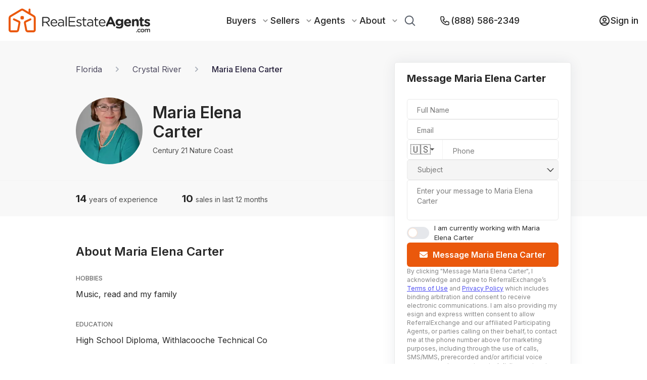

--- FILE ---
content_type: text/html; charset=utf-8
request_url: https://www.realestateagents.com/fl/crystal-river/maria-elena-carter
body_size: 52198
content:
<!DOCTYPE html><html lang="en"><head><meta charSet="utf-8"/><link rel="canonical" href="https://www.realestateagents.com/fl/crystal-river/maria-elena-carter"/><link rel="icon" type="image/png" sizes="32x32" href="/static/favicon/favicon-32x32.png"/><link rel="icon" type="image/png" sizes="16x16" href="/static/favicon/favicon-16x16.png"/><link rel="apple-touch-icon" sizes="180x180" href="/static/favicon/apple-touch-icon.png"/><link rel="manifest" href="/static/favicon/site.webmanifest"/><link rel="mask-icon" href="/static/favicon/safari-pinned-tab.svg" color="#5bbad5"/><link rel="shortcut icon" href="/static/favicon/favicon.ico"/><script type="application/ld+json">{"@context":"https://schema.org","@type":"BreadcrumbList","itemListElement":[{"@type":"ListItem","position":0,"name":"Home","item":"https://www.realestateagents.com"},{"@type":"ListItem","position":1,"name":"Maria Elena Carter - Real Estate Agent in Crystal River, FL","item":"https://www.realestateagents.com/fl/crystal-river/maria-elena-carter"}]}</script><title>Real Estate Agent Maria Elena Carter, Crystal River, FL</title><link rel="canonical" href="https://www.realestateagents.com/fl/crystal-river/maria-elena-carter"/><link rel="icon" type="image/png" sizes="32x32" href="/static/favicon/favicon-32x32.png"/><link rel="icon" type="image/png" sizes="16x16" href="/static/favicon/favicon-16x16.png"/><link rel="apple-touch-icon" sizes="180x180" href="/static/favicon/apple-touch-icon.png"/><link rel="manifest" href="/static/favicon/site.webmanifest"/><link rel="mask-icon" href="/static/favicon/safari-pinned-tab.svg" color="#5bbad5"/><link rel="shortcut icon" href="/static/favicon/favicon.ico"/><meta name="msapplication-TileColor" content="#ffffff"/><meta name="msvalidate.01" content="0FC52291BEF3BEBDDC04A1847BAEEDA8"/><meta name="theme-color" content="#ffffff"/><meta name="description" content="Visit Maria Elena Carter&#x27;s profile on RealEstateAgents.com. Read Maria Elena Carter&#x27;s reviews from past clients, browse transaction history, and get in touch."/><meta name="keywords" content="Maria Elena Carter REALTOR®,Maria Elena Carter real estate agent, Maria Elena Carter Crystal River, FL, Maria Elena Carter agent"/><meta property="og:description" content="Visit Maria Elena Carter&#x27;s profile on RealEstateAgents.com. Read Maria Elena Carter&#x27;s reviews from past clients, browse transaction history, and get in touch."/><meta property="og:image" content="/static/rea-logo-with-text-black-white-background.webp"/><meta property="og:image:alt" content="Real Estate Agent Maria Elena Carter, Crystal River, FL"/><meta property="og:image:secure_url" content="/static/rea-logo-with-text-black-white-background.webp"/><meta property="og:image:type" content="image/png"/><meta property="og:image:width" content="1500"/><meta property="og:image:height" content="1500"/><meta property="og:title" content="Real Estate Agent Maria Elena Carter, Crystal River, FL"/><meta property="og:type" content="website"/><meta property="og:site_name" content="RealEstateAgents.com"/><meta property="og:url" content="https://www.realestateagents.com/fl/crystal-river/maria-elena-carter"/><meta property="fb:app_id" content="id"/><meta property="twitter:card" content="summary_large_image"/><meta property="twitter:description" value="Visit Maria Elena Carter&#x27;s profile on RealEstateAgents.com. Read Maria Elena Carter&#x27;s reviews from past clients, browse transaction history, and get in touch."/><meta property="twitter:image" content="/static/rea-logo-with-text-black-white-background.webp"/><meta property="twitter:label1" value="Real Estate Agent Maria Elena Carter, Crystal River, FL"/><meta property="twitter:data1" value="Real Estate Agent Maria Elena Carter, Crystal River, FL"/><meta property="twitter:label2" value="Real Estate Agent Maria Elena Carter, Crystal River, FL"/><meta property="twitter:data2" value="Real Estate Agent Maria Elena Carter, Crystal River, FL"/><meta property="twitter:title" value="Real Estate Agent Maria Elena Carter, Crystal River, FL"/><meta property="twitter:url" value="https://www.realestateagents.com/fl/crystal-river/maria-elena-carter"/><meta name="viewport" content="width=device-width, initial-scale=1"/><script type="application/ld+json">{"@context":"https://schema.org","@type":"BreadcrumbList","itemListElement":[{"@type":"ListItem","position":0,"name":"Home","item":"https://www.realestateagents.com"},{"@type":"ListItem","position":1,"name":"Maria Elena Carter - Real Estate Agent in Crystal River, FL","item":"https://www.realestateagents.com/fl/crystal-river/maria-elena-carter"}]}</script><link rel="preload" as="image" imageSrcSet="/_next/image?url=https%3A%2F%2Fik.imagekit.io%2F1wo96zqdovg%2F004%2F269%2F978%2Foriginal%2FCarter_1_-_Web.jpg%3Ftr%3Dw-200%26timestamp%3D1753821634&amp;w=640&amp;q=75 640w, /_next/image?url=https%3A%2F%2Fik.imagekit.io%2F1wo96zqdovg%2F004%2F269%2F978%2Foriginal%2FCarter_1_-_Web.jpg%3Ftr%3Dw-200%26timestamp%3D1753821634&amp;w=750&amp;q=75 750w, /_next/image?url=https%3A%2F%2Fik.imagekit.io%2F1wo96zqdovg%2F004%2F269%2F978%2Foriginal%2FCarter_1_-_Web.jpg%3Ftr%3Dw-200%26timestamp%3D1753821634&amp;w=828&amp;q=75 828w, /_next/image?url=https%3A%2F%2Fik.imagekit.io%2F1wo96zqdovg%2F004%2F269%2F978%2Foriginal%2FCarter_1_-_Web.jpg%3Ftr%3Dw-200%26timestamp%3D1753821634&amp;w=1080&amp;q=75 1080w, /_next/image?url=https%3A%2F%2Fik.imagekit.io%2F1wo96zqdovg%2F004%2F269%2F978%2Foriginal%2FCarter_1_-_Web.jpg%3Ftr%3Dw-200%26timestamp%3D1753821634&amp;w=1200&amp;q=75 1200w, /_next/image?url=https%3A%2F%2Fik.imagekit.io%2F1wo96zqdovg%2F004%2F269%2F978%2Foriginal%2FCarter_1_-_Web.jpg%3Ftr%3Dw-200%26timestamp%3D1753821634&amp;w=1920&amp;q=75 1920w, /_next/image?url=https%3A%2F%2Fik.imagekit.io%2F1wo96zqdovg%2F004%2F269%2F978%2Foriginal%2FCarter_1_-_Web.jpg%3Ftr%3Dw-200%26timestamp%3D1753821634&amp;w=2048&amp;q=75 2048w, /_next/image?url=https%3A%2F%2Fik.imagekit.io%2F1wo96zqdovg%2F004%2F269%2F978%2Foriginal%2FCarter_1_-_Web.jpg%3Ftr%3Dw-200%26timestamp%3D1753821634&amp;w=3840&amp;q=75 3840w" imageSizes="100vw" fetchpriority="high"/><meta name="next-head-count" content="46"/><style data-aphrodite="true">._xh5v0a{width:100% !important;min-height:100vh !important;background:#fff !important;}._e296pg{position:relative !important;}._cena95{-webkit-box-align:center !important;-ms-flex-align:center !important;-webkit-box-direction:normal !important;-webkit-box-orient:vertical !important;width:100% !important;height:100% !important;display:-webkit-box !important;display:-moz-box !important;display:-ms-flexbox !important;display:-webkit-flex !important;display:flex !important;-webkit-flex-direction:column !important;-ms-flex-direction:column !important;flex-direction:column !important;-webkit-align-items:center !important;align-items:center !important;}._jro6t0{display:-webkit-box !important;display:-moz-box !important;display:-ms-flexbox !important;display:-webkit-flex !important;display:flex !important;}._g07yq{width:843px !important;}@media only screen and (max-width: 1439px){._g07yq{width:600px !important;}}@media only screen and (max-width: 1023px){._g07yq{width:100vw !important;padding:0 80px !important;}}@media only screen and (max-width: 767px){._g07yq{padding:0 20px !important;}}._zqq1he{width:100% !important;border-top:1px solid rgb(39,39,39) !important;opacity:0.1 !important;z-index:2 !important;}._ksn4gl{width:400px !important;position:relative !important;margin-left:30px !important;}@media only screen and (max-width: 1439px){._ksn4gl{width:350px !important;}}@media only screen and (max-width: 1023px){._ksn4gl{display:none !important;visibility:hidden !important;}}._1gdnrbk{position:fixed !important;bottom:0px !important;left:0px !important;width:0px !important;z-index:7 !important;background:#fff !important;box-shadow:0px 0px 12px 0px rgba(175, 175, 175, 0.2) !important;padding:16px 20px !important;padding-bottom:20px !important;display:none !important;height:0px !important;-moz-box-sizing:border-box !important;box-sizing:border-box !important;visibility:hidden !important;}@media only screen and (max-width: 1023px){._1gdnrbk{-webkit-box-pack:center !important;-ms-flex-pack:center !important;-webkit-box-direction:normal !important;-webkit-box-orient:vertical !important;display:-webkit-box !important;display:-moz-box !important;display:-ms-flexbox !important;display:-webkit-flex !important;display:flex !important;width:100% !important;height:140px !important;visibility:initial !important;-webkit-flex-direction:column !important;-ms-flex-direction:column !important;flex-direction:column !important;-webkit-justify-content:center !important;justify-content:center !important;}}._1k1tj1c{margin-top:-10px !important;}._l99gzg{width:20px !important;height:20px !important;margin-right:13px !important;}._xm3f0l{-webkit-box-pack:center !important;-ms-flex-pack:center !important;-webkit-box-align:center !important;-ms-flex-align:center !important;-webkit-box-direction:normal !important;-webkit-box-orient:vertical !important;display:-webkit-box !important;display:-moz-box !important;display:-ms-flexbox !important;display:-webkit-flex !important;display:flex !important;-webkit-flex-direction:column !important;-ms-flex-direction:column !important;flex-direction:column !important;-webkit-align-items:center !important;align-items:center !important;-webkit-justify-content:center !important;justify-content:center !important;margin-top:-10px !important;}._r5rhm1{-webkit-box-align:center !important;-ms-flex-align:center !important;-webkit-box-direction:normal !important;-webkit-box-orient:vertical !important;z-index:2 !important;padding-top:32px !important;width:100% !important;background:rgb(248, 248, 248) !important;display:-webkit-box !important;display:-moz-box !important;display:-ms-flexbox !important;display:-webkit-flex !important;display:flex !important;-webkit-flex-direction:column !important;-ms-flex-direction:column !important;flex-direction:column !important;-webkit-align-items:center !important;align-items:center !important;}._1824xji{-ms-grid-columns:843px 400px !important;grid-template-columns:843px 400px !important;display:-ms-grid !important;display:grid !important;z-index:3 !important;-webkit-column-gap:30px !important;-moz-column-gap:30px !important;column-gap:30px !important;}@media only screen and (max-width: 1439px){._1824xji{-ms-grid-columns:600px 350px !important;grid-template-columns:600px 350px !important;}}@media only screen and (max-width: 1023px){._1824xji{-webkit-box-pack:center !important;-ms-flex-pack:center !important;display:-webkit-box !important;display:-moz-box !important;display:-ms-flexbox !important;display:-webkit-flex !important;display:flex !important;width:100% !important;-webkit-justify-content:center !important;justify-content:center !important;}}._1nhdwh9{width:843px !important;position:relative !important;}@media only screen and (max-width: 1439px){._1nhdwh9{width:600px !important;}}@media only screen and (max-width: 1023px){._1nhdwh9{width:100% !important;padding:0 80px !important;}}@media only screen and (max-width: 767px){._1nhdwh9{padding:0 20px !important;}}._hjtf2b{-webkit-box-align:center !important;-ms-flex-align:center !important;z-index:2 !important;height:48px !important;width:100% !important;display:-webkit-box !important;display:-moz-box !important;display:-ms-flexbox !important;display:-webkit-flex !important;display:flex !important;-webkit-align-items:center !important;align-items:center !important;}@media only screen and (max-width: 1023px){._hjtf2b{width:70% !important;}}@media only screen and (max-width: 767px){._hjtf2b{width:100% !important;}}._1syadfp{width:400px !important;position:relative !important;z-index:2 !important;}@media only screen and (max-width: 1439px){._1syadfp{width:350px !important;}}@media only screen and (max-width: 1023px){._1syadfp{display:none !important;visibility:hidden !important;}}._7s0shf{position:absolute !important;width:100% !important;z-index:2 !important;}._j04wyq{padding-top:10px !important;z-index:2 !important;}._1wh7160{width:100% !important;border-top:1px solid #F3F3F3 !important;z-index:2 !important;}._1e7vs4ps{-ms-grid-columns:843px 400px !important;grid-template-columns:843px 400px !important;display:-ms-grid !important;display:grid !important;-webkit-column-gap:30px !important;-moz-column-gap:30px !important;column-gap:30px !important;z-index:2 !important;}@media only screen and (max-width: 1439px){._1e7vs4ps{-ms-grid-columns:600px 350px !important;grid-template-columns:600px 350px !important;}}@media only screen and (max-width: 1023px){._1e7vs4ps{-webkit-box-pack:center !important;-ms-flex-pack:center !important;display:-webkit-box !important;display:-moz-box !important;display:-ms-flexbox !important;display:-webkit-flex !important;display:flex !important;width:100% !important;-webkit-justify-content:center !important;justify-content:center !important;}}._1xf7b7r{-webkit-box-align:center !important;-ms-flex-align:center !important;-webkit-box-lines:multiple !important;font-size:16px !important;display:-webkit-box !important;display:-moz-box !important;display:-ms-flexbox !important;display:-webkit-flex !important;display:flex !important;-webkit-flex-wrap:wrap !important;-ms-flex-wrap:wrap !important;flex-wrap:wrap !important;z-index:2 !important;-webkit-align-items:center !important;align-items:center !important;}@media only screen and (max-width: 1023px){._1xf7b7r{font-size:12px !important;}}@media only screen and (max-width: 767px){._1xf7b7r{-webkit-box-align:center !important;-ms-flex-align:center !important;-webkit-align-items:center !important;align-items:center !important;}}._7b8a4u{text-decoration:none !important;color:rgba(36, 31, 58, 1) !important;opacity:0.8 !important;z-index:2 !important;}._1kc7gva{color:rgba(36, 31, 58, 1) !important;opacity:0.8 !important;margin:0 20px !important;z-index:2 !important;}@media only screen and (max-width: 767px){._1kc7gva{margin:0 8px !important;}}._ooxkwp2{text-decoration:none !important;color:rgba(36, 31, 58, 1) !important;z-index:2 !important;opacity:1 !important;font-weight:500 !important;}._1tchuu5{-webkit-box-align:center !important;-ms-flex-align:center !important;display:-webkit-box !important;display:-moz-box !important;display:-ms-flexbox !important;display:-webkit-flex !important;display:flex !important;-webkit-align-items:center !important;align-items:center !important;padding-top:32px !important;padding-bottom:32px !important;z-index:2 !important;}@media only screen and (max-width: 1023px){._1tchuu5{-webkit-box-direction:normal !important;-webkit-box-orient:vertical !important;-webkit-flex-direction:column !important;-ms-flex-direction:column !important;flex-direction:column !important;}}@media only screen and (max-width: 767px){._1tchuu5{padding-top:20px !important;padding-bottom:20px !important;position:relative !important;}}._sn3j22{object-fit:cover !important;}._14uk66b{height:132px !important;width:132px !important;position:relative !important;border-radius:100% !important;overflow:hidden !important;margin-right:32px !important;}@media only screen and (max-width: 1439px){._14uk66b{margin-right:20px !important;}}@media only screen and (max-width: 1023px){._14uk66b{margin-right:0px !important;margin-bottom:16px !important;}}@media only screen and (max-width: 767px){._14uk66b{margin-bottom:12px !important;height:100px !important;width:100px !important;}}._1v666ee{width:50% !important;}@media only screen and (max-width: 1439px){._1v666ee{width:40% !important;}}@media only screen and (max-width: 1023px){._1v666ee{text-align:center !important;width:unset !important;}}@media only screen and (max-width: 767px){._1v666ee{-webkit-box-align:center !important;-ms-flex-align:center !important;-webkit-box-direction:reverse !important;-webkit-box-orient:vertical !important;display:-webkit-box !important;display:-moz-box !important;display:-ms-flexbox !important;display:-webkit-flex !important;display:flex !important;-webkit-flex-direction:column-reverse !important;-ms-flex-direction:column-reverse !important;flex-direction:column-reverse !important;-webkit-align-items:center !important;align-items:center !important;}}._1nqrxf7{font-size:32px !important;font-weight:600 !important;line-height:38.73px !important;}._1jbhiwu{font-size:14px !important;font-weight:400 !important;line-height:16.94px !important;margin-bottom:8px !important;opacity:0.8 !important;}@media only screen and (max-width: 1023px){._1jbhiwu{margin-bottom:8px !important;}}._1s1sqjh{-ms-grid-columns:repeat(3, minmax(0, 1fr)) !important;padding-top:20px !important;padding-bottom:20px !important;z-index:2 !important;position:relative !important;grid-template-columns:repeat(3, minmax(0, 1fr)) !important;display:-ms-grid !important;display:grid !important;-webkit-column-gap:30px !important;-moz-column-gap:30px !important;column-gap:30px !important;}@media only screen and (max-width: 767px){._1s1sqjh{-ms-grid-columns:repeat(1, minmax(0, 1fr)) !important;grid-template-columns:repeat(1, minmax(0, 1fr)) !important;row-gap:5px !important;}}._tt3bak{width:100% !important;}@media only screen and (max-width: 1023px){._tt3bak{-webkit-box-align:center !important;-ms-flex-align:center !important;-webkit-align-items:center !important;align-items:center !important;text-align:center !important;}}@media only screen and (max-width: 767px){._tt3bak{line-height:27px !important;}}._1lifwef{font-size:20px !important;font-weight:700 !important;}@media only screen and (max-width: 767px){._1lifwef{font-size:18px !important;}}._db4nsi{font-size:14px !important;font-weight:400 !important;opacity:0.8 !important;}._dykeej{margin-top:56px !important;margin-bottom:56px !important;}._1r6n6lj{font-size:24px !important;font-weight:600 !important;line-height:28px !important;margin-bottom:32px !important;}@media only screen and (max-width: 767px){._1r6n6lj{font-size:18px !important;line-height:18px !important;}}._xt6f01{font-size:12px !important;font-weight:500 !important;letter-spacing:1% !important;line-height:14.52px !important;opacity:0.7 !important;text-transform:uppercase !important;margin-bottom:12px !important;}._a3d3j6{font-size:16px !important;font-weight:400 !important;line-height:25.28px !important;margin-bottom:40px !important;}@media only screen and (max-width: 767px){._a3d3j6{font-size:14px !important;}}._1joc06t{-webkit-box-lines:multiple !important;display:-webkit-box !important;display:-moz-box !important;display:-ms-flexbox !important;display:-webkit-flex !important;display:flex !important;-webkit-flex-wrap:wrap !important;-ms-flex-wrap:wrap !important;flex-wrap:wrap !important;}._1yoaj3e{width:50% !important;}@media only screen and (max-width: 767px){._1yoaj3e{width:100% !important;}}._gt7myn{font-weight:500 !important;}._on7qs5p{-webkit-box-lines:multiple !important;font-size:16px !important;font-weight:400 !important;line-height:25.28px !important;margin-bottom:40px !important;display:-webkit-box !important;display:-moz-box !important;display:-ms-flexbox !important;display:-webkit-flex !important;display:flex !important;-webkit-flex-wrap:wrap !important;-ms-flex-wrap:wrap !important;flex-wrap:wrap !important;}@media only screen and (max-width: 767px){._on7qs5p{font-size:14px !important;}}._1wyronz{-webkit-box-align:center !important;-ms-flex-align:center !important;-webkit-box-pack:center !important;-ms-flex-pack:center !important;background:rgba(255, 247, 237, 1) !important;font-weight:500 !important;font-size:14px !important;letter-spacing:1% !important;text-transform:uppercase !important;margin-right:14px !important;border-radius:3px !important;padding:3px 6px !important;display:-webkit-box !important;display:-moz-box !important;display:-ms-flexbox !important;display:-webkit-flex !important;display:flex !important;-webkit-justify-content:center !important;justify-content:center !important;-webkit-align-items:center !important;align-items:center !important;-moz-box-sizing:border-box !important;box-sizing:border-box !important;margin-bottom:7px !important;}._1d3qo1x9{-webkit-box-align:center !important;-ms-flex-align:center !important;-webkit-box-pack:center !important;-ms-flex-pack:center !important;background:rgba(255, 247, 237, 1) !important;font-weight:500 !important;font-size:14px !important;letter-spacing:1% !important;text-transform:uppercase !important;border-radius:3px !important;padding:3px 6px !important;display:-webkit-box !important;display:-moz-box !important;display:-ms-flexbox !important;display:-webkit-flex !important;display:flex !important;-webkit-justify-content:center !important;justify-content:center !important;-webkit-align-items:center !important;align-items:center !important;-moz-box-sizing:border-box !important;box-sizing:border-box !important;margin-bottom:7px !important;margin-right:0px !important;}._kp75u{-webkit-box-direction:normal !important;-webkit-box-orient:vertical !important;width:100% !important;display:-webkit-box !important;display:-moz-box !important;display:-ms-flexbox !important;display:-webkit-flex !important;display:flex !important;-webkit-flex-direction:column !important;-ms-flex-direction:column !important;flex-direction:column !important;}._11r1w86v{-webkit-box-direction:normal !important;-webkit-box-orient:vertical !important;-webkit-box-align:center !important;-ms-flex-align:center !important;-webkit-box-pack:start !important;-ms-flex-pack:start !important;display:-webkit-box !important;display:-moz-box !important;display:-ms-flexbox !important;display:-webkit-flex !important;display:flex !important;width:100% !important;-webkit-justify-content:flex-start !important;justify-content:flex-start !important;-webkit-align-items:center !important;align-items:center !important;-webkit-flex-direction:column !important;-ms-flex-direction:column !important;flex-direction:column !important;margin-top:0px !important;}@media only screen and (max-width: 767px){._11r1w86v{-webkit-box-direction:normal !important;-webkit-box-orient:vertical !important;-webkit-flex-direction:column !important;-ms-flex-direction:column !important;flex-direction:column !important;}}._1umxknq{margin-bottom:10px !important;font-size:20px !important;font-weight:500 !important;text-align:center !important;}._ladwa0{width:20px !important;height:20px !important;margin-right:6px !important;}._1ivmjoy3{-webkit-box-align:center !important;-ms-flex-align:center !important;-webkit-box-pack:center !important;-ms-flex-pack:center !important;display:-webkit-box !important;display:-moz-box !important;display:-ms-flexbox !important;display:-webkit-flex !important;display:flex !important;-webkit-justify-content:center !important;justify-content:center !important;border:none !important;color:#fff !important;outline:none !important;cursor:pointer !important;position:relative !important;background:rgb(234, 88, 12) !important;width:100% !important;padding-top:.75rem !important;padding-bottom:.75rem !important;line-height:1.5rem !important;font-family:Inter !important;font-size:16px !important;font-weight:600 !important;-webkit-align-items:center !important;align-items:center !important;max-width:177px !important;height:45px !important;border-radius:5px !important;margin-left:auto !important;}._1ivmjoy3:hover{opacity:0.7 !important;}._1ivmjoy3:disabled{cursor:not-allowed !important;background-color:rgba(210, 212, 216, 1) !important;}@media only screen and (max-width: 767px){._1ivmjoy3{font-size:16px !important;padding:10px !important;max-width:unset !important;width:100% !important;}._1ivmjoy3:hover{opacity:1 !important;}}._749t1l{position:absolute !important;top:50% !important;left:16px !important;-webkit-transform:translateY(-50%) !important;-ms-transform:translateY(-50%) !important;transform:translateY(-50%) !important;}</style><meta name="facebook-domain-verification" content="9tk0d9n0dksufcs2q3xks505e7eyji"/><link rel="preconnect" href="https://fonts.gstatic.com" crossorigin="true"/><link rel="preconnect" href="https://maps.googleapis.com"/><link rel="preconnect" href="https://fonts.gstatic.com" crossorigin /><link rel="preload" href="/_next/static/css/4fbf24e3efc19a45.css" as="style"/><link rel="stylesheet" href="/_next/static/css/4fbf24e3efc19a45.css" data-n-g=""/><link rel="preload" href="/_next/static/css/69c80afb5f14bc0b.css" as="style"/><link rel="stylesheet" href="/_next/static/css/69c80afb5f14bc0b.css" data-n-p=""/><noscript data-n-css=""></noscript><script defer="" nomodule="" src="/_next/static/chunks/polyfills-42372ed130431b0a.js"></script><script src="/_next/static/chunks/webpack-c103506066a2d7e2.js" defer=""></script><script src="/_next/static/chunks/framework-bf32e81dabee3fae.js" defer=""></script><script src="/_next/static/chunks/main-86e07804163ab755.js" defer=""></script><script src="/_next/static/chunks/pages/_app-c55c83e68e91cc45.js" defer=""></script><script src="/_next/static/chunks/ff493b0a-9690dc36cd0fefb7.js" defer=""></script><script src="/_next/static/chunks/7dcf9772-77b5fd19665091e6.js" defer=""></script><script src="/_next/static/chunks/9755-dcef1da267871beb.js" defer=""></script><script src="/_next/static/chunks/4454-dadff70f8d29c920.js" defer=""></script><script src="/_next/static/chunks/6362-e4b8f6052fc96968.js" defer=""></script><script src="/_next/static/chunks/2139-7df925e150c8e0db.js" defer=""></script><script src="/_next/static/chunks/362-d15b02e4bca8a05a.js" defer=""></script><script src="/_next/static/chunks/5687-ec8aff3b0aadc3c7.js" defer=""></script><script src="/_next/static/chunks/3303-f46778ae628a7cc5.js" defer=""></script><script src="/_next/static/chunks/3855-6bd3b6534df0eede.js" defer=""></script><script src="/_next/static/chunks/1403-2e9c8adb4a08909c.js" defer=""></script><script src="/_next/static/chunks/1748-b1f0c8abf4b5c7da.js" defer=""></script><script src="/_next/static/chunks/pages/%5Bstate_slug%5D/%5Bcity_slug%5D/%5Bagent_slug%5D-ba3048c2cd8c7b93.js" defer=""></script><script src="/_next/static/80d1b54/_buildManifest.js" defer=""></script><script src="/_next/static/80d1b54/_ssgManifest.js" defer=""></script><style data-href="https://fonts.googleapis.com/css2?family=Inter:wght@300;400;500;600;700;800;900&family=Inter:wght@700&&display=swap">@font-face{font-family:'Inter';font-style:normal;font-weight:300;font-display:swap;src:url(https://fonts.gstatic.com/l/font?kit=UcCO3FwrK3iLTeHuS_nVMrMxCp50SjIw2boKoduKmMEVuOKfMZs&skey=c491285d6722e4fa&v=v20) format('woff')}@font-face{font-family:'Inter';font-style:normal;font-weight:400;font-display:swap;src:url(https://fonts.gstatic.com/l/font?kit=UcCO3FwrK3iLTeHuS_nVMrMxCp50SjIw2boKoduKmMEVuLyfMZs&skey=c491285d6722e4fa&v=v20) format('woff')}@font-face{font-family:'Inter';font-style:normal;font-weight:500;font-display:swap;src:url(https://fonts.gstatic.com/l/font?kit=UcCO3FwrK3iLTeHuS_nVMrMxCp50SjIw2boKoduKmMEVuI6fMZs&skey=c491285d6722e4fa&v=v20) format('woff')}@font-face{font-family:'Inter';font-style:normal;font-weight:600;font-display:swap;src:url(https://fonts.gstatic.com/l/font?kit=UcCO3FwrK3iLTeHuS_nVMrMxCp50SjIw2boKoduKmMEVuGKYMZs&skey=c491285d6722e4fa&v=v20) format('woff')}@font-face{font-family:'Inter';font-style:normal;font-weight:700;font-display:swap;src:url(https://fonts.gstatic.com/l/font?kit=UcCO3FwrK3iLTeHuS_nVMrMxCp50SjIw2boKoduKmMEVuFuYMZs&skey=c491285d6722e4fa&v=v20) format('woff')}@font-face{font-family:'Inter';font-style:normal;font-weight:800;font-display:swap;src:url(https://fonts.gstatic.com/l/font?kit=UcCO3FwrK3iLTeHuS_nVMrMxCp50SjIw2boKoduKmMEVuDyYMZs&skey=c491285d6722e4fa&v=v20) format('woff')}@font-face{font-family:'Inter';font-style:normal;font-weight:900;font-display:swap;src:url(https://fonts.gstatic.com/l/font?kit=UcCO3FwrK3iLTeHuS_nVMrMxCp50SjIw2boKoduKmMEVuBWYMZs&skey=c491285d6722e4fa&v=v20) format('woff')}@font-face{font-family:'Inter';font-style:normal;font-weight:300;font-display:swap;src:url(https://fonts.gstatic.com/s/inter/v20/UcC73FwrK3iLTeHuS_nVMrMxCp50SjIa2JL7W0Q5n-wU.woff2) format('woff2');unicode-range:U+0460-052F,U+1C80-1C8A,U+20B4,U+2DE0-2DFF,U+A640-A69F,U+FE2E-FE2F}@font-face{font-family:'Inter';font-style:normal;font-weight:300;font-display:swap;src:url(https://fonts.gstatic.com/s/inter/v20/UcC73FwrK3iLTeHuS_nVMrMxCp50SjIa0ZL7W0Q5n-wU.woff2) format('woff2');unicode-range:U+0301,U+0400-045F,U+0490-0491,U+04B0-04B1,U+2116}@font-face{font-family:'Inter';font-style:normal;font-weight:300;font-display:swap;src:url(https://fonts.gstatic.com/s/inter/v20/UcC73FwrK3iLTeHuS_nVMrMxCp50SjIa2ZL7W0Q5n-wU.woff2) format('woff2');unicode-range:U+1F00-1FFF}@font-face{font-family:'Inter';font-style:normal;font-weight:300;font-display:swap;src:url(https://fonts.gstatic.com/s/inter/v20/UcC73FwrK3iLTeHuS_nVMrMxCp50SjIa1pL7W0Q5n-wU.woff2) format('woff2');unicode-range:U+0370-0377,U+037A-037F,U+0384-038A,U+038C,U+038E-03A1,U+03A3-03FF}@font-face{font-family:'Inter';font-style:normal;font-weight:300;font-display:swap;src:url(https://fonts.gstatic.com/s/inter/v20/UcC73FwrK3iLTeHuS_nVMrMxCp50SjIa2pL7W0Q5n-wU.woff2) format('woff2');unicode-range:U+0102-0103,U+0110-0111,U+0128-0129,U+0168-0169,U+01A0-01A1,U+01AF-01B0,U+0300-0301,U+0303-0304,U+0308-0309,U+0323,U+0329,U+1EA0-1EF9,U+20AB}@font-face{font-family:'Inter';font-style:normal;font-weight:300;font-display:swap;src:url(https://fonts.gstatic.com/s/inter/v20/UcC73FwrK3iLTeHuS_nVMrMxCp50SjIa25L7W0Q5n-wU.woff2) format('woff2');unicode-range:U+0100-02BA,U+02BD-02C5,U+02C7-02CC,U+02CE-02D7,U+02DD-02FF,U+0304,U+0308,U+0329,U+1D00-1DBF,U+1E00-1E9F,U+1EF2-1EFF,U+2020,U+20A0-20AB,U+20AD-20C0,U+2113,U+2C60-2C7F,U+A720-A7FF}@font-face{font-family:'Inter';font-style:normal;font-weight:300;font-display:swap;src:url(https://fonts.gstatic.com/s/inter/v20/UcC73FwrK3iLTeHuS_nVMrMxCp50SjIa1ZL7W0Q5nw.woff2) format('woff2');unicode-range:U+0000-00FF,U+0131,U+0152-0153,U+02BB-02BC,U+02C6,U+02DA,U+02DC,U+0304,U+0308,U+0329,U+2000-206F,U+20AC,U+2122,U+2191,U+2193,U+2212,U+2215,U+FEFF,U+FFFD}@font-face{font-family:'Inter';font-style:normal;font-weight:400;font-display:swap;src:url(https://fonts.gstatic.com/s/inter/v20/UcC73FwrK3iLTeHuS_nVMrMxCp50SjIa2JL7W0Q5n-wU.woff2) format('woff2');unicode-range:U+0460-052F,U+1C80-1C8A,U+20B4,U+2DE0-2DFF,U+A640-A69F,U+FE2E-FE2F}@font-face{font-family:'Inter';font-style:normal;font-weight:400;font-display:swap;src:url(https://fonts.gstatic.com/s/inter/v20/UcC73FwrK3iLTeHuS_nVMrMxCp50SjIa0ZL7W0Q5n-wU.woff2) format('woff2');unicode-range:U+0301,U+0400-045F,U+0490-0491,U+04B0-04B1,U+2116}@font-face{font-family:'Inter';font-style:normal;font-weight:400;font-display:swap;src:url(https://fonts.gstatic.com/s/inter/v20/UcC73FwrK3iLTeHuS_nVMrMxCp50SjIa2ZL7W0Q5n-wU.woff2) format('woff2');unicode-range:U+1F00-1FFF}@font-face{font-family:'Inter';font-style:normal;font-weight:400;font-display:swap;src:url(https://fonts.gstatic.com/s/inter/v20/UcC73FwrK3iLTeHuS_nVMrMxCp50SjIa1pL7W0Q5n-wU.woff2) format('woff2');unicode-range:U+0370-0377,U+037A-037F,U+0384-038A,U+038C,U+038E-03A1,U+03A3-03FF}@font-face{font-family:'Inter';font-style:normal;font-weight:400;font-display:swap;src:url(https://fonts.gstatic.com/s/inter/v20/UcC73FwrK3iLTeHuS_nVMrMxCp50SjIa2pL7W0Q5n-wU.woff2) format('woff2');unicode-range:U+0102-0103,U+0110-0111,U+0128-0129,U+0168-0169,U+01A0-01A1,U+01AF-01B0,U+0300-0301,U+0303-0304,U+0308-0309,U+0323,U+0329,U+1EA0-1EF9,U+20AB}@font-face{font-family:'Inter';font-style:normal;font-weight:400;font-display:swap;src:url(https://fonts.gstatic.com/s/inter/v20/UcC73FwrK3iLTeHuS_nVMrMxCp50SjIa25L7W0Q5n-wU.woff2) format('woff2');unicode-range:U+0100-02BA,U+02BD-02C5,U+02C7-02CC,U+02CE-02D7,U+02DD-02FF,U+0304,U+0308,U+0329,U+1D00-1DBF,U+1E00-1E9F,U+1EF2-1EFF,U+2020,U+20A0-20AB,U+20AD-20C0,U+2113,U+2C60-2C7F,U+A720-A7FF}@font-face{font-family:'Inter';font-style:normal;font-weight:400;font-display:swap;src:url(https://fonts.gstatic.com/s/inter/v20/UcC73FwrK3iLTeHuS_nVMrMxCp50SjIa1ZL7W0Q5nw.woff2) format('woff2');unicode-range:U+0000-00FF,U+0131,U+0152-0153,U+02BB-02BC,U+02C6,U+02DA,U+02DC,U+0304,U+0308,U+0329,U+2000-206F,U+20AC,U+2122,U+2191,U+2193,U+2212,U+2215,U+FEFF,U+FFFD}@font-face{font-family:'Inter';font-style:normal;font-weight:500;font-display:swap;src:url(https://fonts.gstatic.com/s/inter/v20/UcC73FwrK3iLTeHuS_nVMrMxCp50SjIa2JL7W0Q5n-wU.woff2) format('woff2');unicode-range:U+0460-052F,U+1C80-1C8A,U+20B4,U+2DE0-2DFF,U+A640-A69F,U+FE2E-FE2F}@font-face{font-family:'Inter';font-style:normal;font-weight:500;font-display:swap;src:url(https://fonts.gstatic.com/s/inter/v20/UcC73FwrK3iLTeHuS_nVMrMxCp50SjIa0ZL7W0Q5n-wU.woff2) format('woff2');unicode-range:U+0301,U+0400-045F,U+0490-0491,U+04B0-04B1,U+2116}@font-face{font-family:'Inter';font-style:normal;font-weight:500;font-display:swap;src:url(https://fonts.gstatic.com/s/inter/v20/UcC73FwrK3iLTeHuS_nVMrMxCp50SjIa2ZL7W0Q5n-wU.woff2) format('woff2');unicode-range:U+1F00-1FFF}@font-face{font-family:'Inter';font-style:normal;font-weight:500;font-display:swap;src:url(https://fonts.gstatic.com/s/inter/v20/UcC73FwrK3iLTeHuS_nVMrMxCp50SjIa1pL7W0Q5n-wU.woff2) format('woff2');unicode-range:U+0370-0377,U+037A-037F,U+0384-038A,U+038C,U+038E-03A1,U+03A3-03FF}@font-face{font-family:'Inter';font-style:normal;font-weight:500;font-display:swap;src:url(https://fonts.gstatic.com/s/inter/v20/UcC73FwrK3iLTeHuS_nVMrMxCp50SjIa2pL7W0Q5n-wU.woff2) format('woff2');unicode-range:U+0102-0103,U+0110-0111,U+0128-0129,U+0168-0169,U+01A0-01A1,U+01AF-01B0,U+0300-0301,U+0303-0304,U+0308-0309,U+0323,U+0329,U+1EA0-1EF9,U+20AB}@font-face{font-family:'Inter';font-style:normal;font-weight:500;font-display:swap;src:url(https://fonts.gstatic.com/s/inter/v20/UcC73FwrK3iLTeHuS_nVMrMxCp50SjIa25L7W0Q5n-wU.woff2) format('woff2');unicode-range:U+0100-02BA,U+02BD-02C5,U+02C7-02CC,U+02CE-02D7,U+02DD-02FF,U+0304,U+0308,U+0329,U+1D00-1DBF,U+1E00-1E9F,U+1EF2-1EFF,U+2020,U+20A0-20AB,U+20AD-20C0,U+2113,U+2C60-2C7F,U+A720-A7FF}@font-face{font-family:'Inter';font-style:normal;font-weight:500;font-display:swap;src:url(https://fonts.gstatic.com/s/inter/v20/UcC73FwrK3iLTeHuS_nVMrMxCp50SjIa1ZL7W0Q5nw.woff2) format('woff2');unicode-range:U+0000-00FF,U+0131,U+0152-0153,U+02BB-02BC,U+02C6,U+02DA,U+02DC,U+0304,U+0308,U+0329,U+2000-206F,U+20AC,U+2122,U+2191,U+2193,U+2212,U+2215,U+FEFF,U+FFFD}@font-face{font-family:'Inter';font-style:normal;font-weight:600;font-display:swap;src:url(https://fonts.gstatic.com/s/inter/v20/UcC73FwrK3iLTeHuS_nVMrMxCp50SjIa2JL7W0Q5n-wU.woff2) format('woff2');unicode-range:U+0460-052F,U+1C80-1C8A,U+20B4,U+2DE0-2DFF,U+A640-A69F,U+FE2E-FE2F}@font-face{font-family:'Inter';font-style:normal;font-weight:600;font-display:swap;src:url(https://fonts.gstatic.com/s/inter/v20/UcC73FwrK3iLTeHuS_nVMrMxCp50SjIa0ZL7W0Q5n-wU.woff2) format('woff2');unicode-range:U+0301,U+0400-045F,U+0490-0491,U+04B0-04B1,U+2116}@font-face{font-family:'Inter';font-style:normal;font-weight:600;font-display:swap;src:url(https://fonts.gstatic.com/s/inter/v20/UcC73FwrK3iLTeHuS_nVMrMxCp50SjIa2ZL7W0Q5n-wU.woff2) format('woff2');unicode-range:U+1F00-1FFF}@font-face{font-family:'Inter';font-style:normal;font-weight:600;font-display:swap;src:url(https://fonts.gstatic.com/s/inter/v20/UcC73FwrK3iLTeHuS_nVMrMxCp50SjIa1pL7W0Q5n-wU.woff2) format('woff2');unicode-range:U+0370-0377,U+037A-037F,U+0384-038A,U+038C,U+038E-03A1,U+03A3-03FF}@font-face{font-family:'Inter';font-style:normal;font-weight:600;font-display:swap;src:url(https://fonts.gstatic.com/s/inter/v20/UcC73FwrK3iLTeHuS_nVMrMxCp50SjIa2pL7W0Q5n-wU.woff2) format('woff2');unicode-range:U+0102-0103,U+0110-0111,U+0128-0129,U+0168-0169,U+01A0-01A1,U+01AF-01B0,U+0300-0301,U+0303-0304,U+0308-0309,U+0323,U+0329,U+1EA0-1EF9,U+20AB}@font-face{font-family:'Inter';font-style:normal;font-weight:600;font-display:swap;src:url(https://fonts.gstatic.com/s/inter/v20/UcC73FwrK3iLTeHuS_nVMrMxCp50SjIa25L7W0Q5n-wU.woff2) format('woff2');unicode-range:U+0100-02BA,U+02BD-02C5,U+02C7-02CC,U+02CE-02D7,U+02DD-02FF,U+0304,U+0308,U+0329,U+1D00-1DBF,U+1E00-1E9F,U+1EF2-1EFF,U+2020,U+20A0-20AB,U+20AD-20C0,U+2113,U+2C60-2C7F,U+A720-A7FF}@font-face{font-family:'Inter';font-style:normal;font-weight:600;font-display:swap;src:url(https://fonts.gstatic.com/s/inter/v20/UcC73FwrK3iLTeHuS_nVMrMxCp50SjIa1ZL7W0Q5nw.woff2) format('woff2');unicode-range:U+0000-00FF,U+0131,U+0152-0153,U+02BB-02BC,U+02C6,U+02DA,U+02DC,U+0304,U+0308,U+0329,U+2000-206F,U+20AC,U+2122,U+2191,U+2193,U+2212,U+2215,U+FEFF,U+FFFD}@font-face{font-family:'Inter';font-style:normal;font-weight:700;font-display:swap;src:url(https://fonts.gstatic.com/s/inter/v20/UcC73FwrK3iLTeHuS_nVMrMxCp50SjIa2JL7W0Q5n-wU.woff2) format('woff2');unicode-range:U+0460-052F,U+1C80-1C8A,U+20B4,U+2DE0-2DFF,U+A640-A69F,U+FE2E-FE2F}@font-face{font-family:'Inter';font-style:normal;font-weight:700;font-display:swap;src:url(https://fonts.gstatic.com/s/inter/v20/UcC73FwrK3iLTeHuS_nVMrMxCp50SjIa0ZL7W0Q5n-wU.woff2) format('woff2');unicode-range:U+0301,U+0400-045F,U+0490-0491,U+04B0-04B1,U+2116}@font-face{font-family:'Inter';font-style:normal;font-weight:700;font-display:swap;src:url(https://fonts.gstatic.com/s/inter/v20/UcC73FwrK3iLTeHuS_nVMrMxCp50SjIa2ZL7W0Q5n-wU.woff2) format('woff2');unicode-range:U+1F00-1FFF}@font-face{font-family:'Inter';font-style:normal;font-weight:700;font-display:swap;src:url(https://fonts.gstatic.com/s/inter/v20/UcC73FwrK3iLTeHuS_nVMrMxCp50SjIa1pL7W0Q5n-wU.woff2) format('woff2');unicode-range:U+0370-0377,U+037A-037F,U+0384-038A,U+038C,U+038E-03A1,U+03A3-03FF}@font-face{font-family:'Inter';font-style:normal;font-weight:700;font-display:swap;src:url(https://fonts.gstatic.com/s/inter/v20/UcC73FwrK3iLTeHuS_nVMrMxCp50SjIa2pL7W0Q5n-wU.woff2) format('woff2');unicode-range:U+0102-0103,U+0110-0111,U+0128-0129,U+0168-0169,U+01A0-01A1,U+01AF-01B0,U+0300-0301,U+0303-0304,U+0308-0309,U+0323,U+0329,U+1EA0-1EF9,U+20AB}@font-face{font-family:'Inter';font-style:normal;font-weight:700;font-display:swap;src:url(https://fonts.gstatic.com/s/inter/v20/UcC73FwrK3iLTeHuS_nVMrMxCp50SjIa25L7W0Q5n-wU.woff2) format('woff2');unicode-range:U+0100-02BA,U+02BD-02C5,U+02C7-02CC,U+02CE-02D7,U+02DD-02FF,U+0304,U+0308,U+0329,U+1D00-1DBF,U+1E00-1E9F,U+1EF2-1EFF,U+2020,U+20A0-20AB,U+20AD-20C0,U+2113,U+2C60-2C7F,U+A720-A7FF}@font-face{font-family:'Inter';font-style:normal;font-weight:700;font-display:swap;src:url(https://fonts.gstatic.com/s/inter/v20/UcC73FwrK3iLTeHuS_nVMrMxCp50SjIa1ZL7W0Q5nw.woff2) format('woff2');unicode-range:U+0000-00FF,U+0131,U+0152-0153,U+02BB-02BC,U+02C6,U+02DA,U+02DC,U+0304,U+0308,U+0329,U+2000-206F,U+20AC,U+2122,U+2191,U+2193,U+2212,U+2215,U+FEFF,U+FFFD}@font-face{font-family:'Inter';font-style:normal;font-weight:800;font-display:swap;src:url(https://fonts.gstatic.com/s/inter/v20/UcC73FwrK3iLTeHuS_nVMrMxCp50SjIa2JL7W0Q5n-wU.woff2) format('woff2');unicode-range:U+0460-052F,U+1C80-1C8A,U+20B4,U+2DE0-2DFF,U+A640-A69F,U+FE2E-FE2F}@font-face{font-family:'Inter';font-style:normal;font-weight:800;font-display:swap;src:url(https://fonts.gstatic.com/s/inter/v20/UcC73FwrK3iLTeHuS_nVMrMxCp50SjIa0ZL7W0Q5n-wU.woff2) format('woff2');unicode-range:U+0301,U+0400-045F,U+0490-0491,U+04B0-04B1,U+2116}@font-face{font-family:'Inter';font-style:normal;font-weight:800;font-display:swap;src:url(https://fonts.gstatic.com/s/inter/v20/UcC73FwrK3iLTeHuS_nVMrMxCp50SjIa2ZL7W0Q5n-wU.woff2) format('woff2');unicode-range:U+1F00-1FFF}@font-face{font-family:'Inter';font-style:normal;font-weight:800;font-display:swap;src:url(https://fonts.gstatic.com/s/inter/v20/UcC73FwrK3iLTeHuS_nVMrMxCp50SjIa1pL7W0Q5n-wU.woff2) format('woff2');unicode-range:U+0370-0377,U+037A-037F,U+0384-038A,U+038C,U+038E-03A1,U+03A3-03FF}@font-face{font-family:'Inter';font-style:normal;font-weight:800;font-display:swap;src:url(https://fonts.gstatic.com/s/inter/v20/UcC73FwrK3iLTeHuS_nVMrMxCp50SjIa2pL7W0Q5n-wU.woff2) format('woff2');unicode-range:U+0102-0103,U+0110-0111,U+0128-0129,U+0168-0169,U+01A0-01A1,U+01AF-01B0,U+0300-0301,U+0303-0304,U+0308-0309,U+0323,U+0329,U+1EA0-1EF9,U+20AB}@font-face{font-family:'Inter';font-style:normal;font-weight:800;font-display:swap;src:url(https://fonts.gstatic.com/s/inter/v20/UcC73FwrK3iLTeHuS_nVMrMxCp50SjIa25L7W0Q5n-wU.woff2) format('woff2');unicode-range:U+0100-02BA,U+02BD-02C5,U+02C7-02CC,U+02CE-02D7,U+02DD-02FF,U+0304,U+0308,U+0329,U+1D00-1DBF,U+1E00-1E9F,U+1EF2-1EFF,U+2020,U+20A0-20AB,U+20AD-20C0,U+2113,U+2C60-2C7F,U+A720-A7FF}@font-face{font-family:'Inter';font-style:normal;font-weight:800;font-display:swap;src:url(https://fonts.gstatic.com/s/inter/v20/UcC73FwrK3iLTeHuS_nVMrMxCp50SjIa1ZL7W0Q5nw.woff2) format('woff2');unicode-range:U+0000-00FF,U+0131,U+0152-0153,U+02BB-02BC,U+02C6,U+02DA,U+02DC,U+0304,U+0308,U+0329,U+2000-206F,U+20AC,U+2122,U+2191,U+2193,U+2212,U+2215,U+FEFF,U+FFFD}@font-face{font-family:'Inter';font-style:normal;font-weight:900;font-display:swap;src:url(https://fonts.gstatic.com/s/inter/v20/UcC73FwrK3iLTeHuS_nVMrMxCp50SjIa2JL7W0Q5n-wU.woff2) format('woff2');unicode-range:U+0460-052F,U+1C80-1C8A,U+20B4,U+2DE0-2DFF,U+A640-A69F,U+FE2E-FE2F}@font-face{font-family:'Inter';font-style:normal;font-weight:900;font-display:swap;src:url(https://fonts.gstatic.com/s/inter/v20/UcC73FwrK3iLTeHuS_nVMrMxCp50SjIa0ZL7W0Q5n-wU.woff2) format('woff2');unicode-range:U+0301,U+0400-045F,U+0490-0491,U+04B0-04B1,U+2116}@font-face{font-family:'Inter';font-style:normal;font-weight:900;font-display:swap;src:url(https://fonts.gstatic.com/s/inter/v20/UcC73FwrK3iLTeHuS_nVMrMxCp50SjIa2ZL7W0Q5n-wU.woff2) format('woff2');unicode-range:U+1F00-1FFF}@font-face{font-family:'Inter';font-style:normal;font-weight:900;font-display:swap;src:url(https://fonts.gstatic.com/s/inter/v20/UcC73FwrK3iLTeHuS_nVMrMxCp50SjIa1pL7W0Q5n-wU.woff2) format('woff2');unicode-range:U+0370-0377,U+037A-037F,U+0384-038A,U+038C,U+038E-03A1,U+03A3-03FF}@font-face{font-family:'Inter';font-style:normal;font-weight:900;font-display:swap;src:url(https://fonts.gstatic.com/s/inter/v20/UcC73FwrK3iLTeHuS_nVMrMxCp50SjIa2pL7W0Q5n-wU.woff2) format('woff2');unicode-range:U+0102-0103,U+0110-0111,U+0128-0129,U+0168-0169,U+01A0-01A1,U+01AF-01B0,U+0300-0301,U+0303-0304,U+0308-0309,U+0323,U+0329,U+1EA0-1EF9,U+20AB}@font-face{font-family:'Inter';font-style:normal;font-weight:900;font-display:swap;src:url(https://fonts.gstatic.com/s/inter/v20/UcC73FwrK3iLTeHuS_nVMrMxCp50SjIa25L7W0Q5n-wU.woff2) format('woff2');unicode-range:U+0100-02BA,U+02BD-02C5,U+02C7-02CC,U+02CE-02D7,U+02DD-02FF,U+0304,U+0308,U+0329,U+1D00-1DBF,U+1E00-1E9F,U+1EF2-1EFF,U+2020,U+20A0-20AB,U+20AD-20C0,U+2113,U+2C60-2C7F,U+A720-A7FF}@font-face{font-family:'Inter';font-style:normal;font-weight:900;font-display:swap;src:url(https://fonts.gstatic.com/s/inter/v20/UcC73FwrK3iLTeHuS_nVMrMxCp50SjIa1ZL7W0Q5nw.woff2) format('woff2');unicode-range:U+0000-00FF,U+0131,U+0152-0153,U+02BB-02BC,U+02C6,U+02DA,U+02DC,U+0304,U+0308,U+0329,U+2000-206F,U+20AC,U+2122,U+2191,U+2193,U+2212,U+2215,U+FEFF,U+FFFD}</style></head><body style="margin:0;font-family:Inter;font-display:swap;color:#272727"><div id="root"></div><div id="__next"><div id="pageWrapper" class="_xh5v0a"><div id="contentContainer" class="_e296pg"><div></div><div class="MainNav_main-nav__gEk7U   MainNav__--background-white__HZciD  MainNav__--sticky__NmcRE"><div class="MainNav_main-nav__container__iL6KN"><div class="MainNav_main-nav__logo__9fFhl"><a href="/"><div style="max-width:280px;max-height:55px"><svg role="img" aria-labelledby="reaLogo" width="100%" height="100%" viewBox="0 0 522 88" xmlns="http://www.w3.org/2000/svg"><path d="M73.616 12.1794V6.44954C73.616 5.47457 73.5768 4.4996 73.6341 3.52771C73.7668 1.39323 75.215 0.0307205 77.2757 0.043023C79.3363 0.0553255 80.7121 1.40859 80.7392 3.64764C80.7875 7.43885 80.7875 11.2321 80.7392 15.0274C80.7241 16.1746 81.0409 16.8728 82.0848 17.4879C86.3992 20.0069 90.6653 22.6088 94.9193 25.2323C98.41 27.3853 100 30.6331 100 34.7422C100 49.5544 100 64.3665 100 79.1787C100 84.1213 96.2257 87.9227 91.3622 87.9443C84.6734 87.975 77.9847 87.8243 71.3019 87.9965C66.3811 88.1226 62.3323 84.8256 61.3185 79.5816C59.6984 71.2006 58.1657 62.8041 56.5969 54.4138C55.7672 49.9634 57.4386 46.6417 61.4241 44.7687C67.1304 42.1031 72.8316 39.4232 78.5277 36.729C80.0001 36.0339 81.4332 35.9201 82.7908 36.9658C83.9977 37.91 84.2993 39.2141 83.9977 40.6781C83.6959 42.1421 82.7003 42.8034 81.5206 43.3539C76.0025 45.9405 70.4964 48.5578 64.9511 51.0891C63.7744 51.6273 63.4124 52.2609 63.6658 53.5711C65.2679 61.7953 66.8005 70.0349 68.3603 78.2652C68.662 79.8953 69.6516 80.7257 71.3019 80.7257C77.7383 80.7257 84.1746 80.7257 90.611 80.7257C92.3065 80.7257 92.8828 80.1629 92.8858 78.4129C92.8979 64.0108 92.8979 49.6087 92.8858 35.2066C92.8858 33.1552 91.9807 31.7988 90.255 30.7623C77.6759 23.2763 65.119 15.7502 52.5842 8.18418C50.774 7.08311 49.2202 7.1477 47.41 8.24262C34.9677 15.7697 22.4973 23.2455 9.99869 30.67C8.03761 31.8326 7.15663 33.2997 7.16568 35.6218C7.21697 49.7143 7.18679 63.8098 7.19584 77.9023C7.19584 80.3628 7.57901 80.7319 10.0228 80.7319C16.2057 80.7319 22.3886 80.7319 28.5716 80.7319C30.5085 80.7319 31.305 80.1814 31.664 78.3114C33.2872 69.8811 34.853 61.4385 36.4521 53.0021C36.6482 51.9564 36.0719 51.5597 35.2634 51.1814C29.6909 48.5917 24.1305 45.9528 18.5641 43.3508C15.6647 41.9883 15.025 38.8389 17.2878 36.9781C18.5188 35.9663 19.9097 35.9663 21.2703 36.5998C27.3044 39.4048 33.3385 42.2067 39.3273 45.0978C42.2327 46.5003 43.8529 48.9792 43.5512 52.2609C43.2495 55.6441 42.5888 59.0273 41.9793 62.4104C40.9324 68.1926 39.8251 73.9686 38.6968 79.7354C37.677 84.9424 34.0083 87.9596 28.7888 87.9627C22.2499 87.9627 15.7129 87.9627 9.17802 87.9627C3.69606 87.9627 0.0303694 84.2043 0.0273523 78.5913C0.0273523 64.2404 0.0696012 49.8896 0.000209261 35.5326C-0.0239271 30.5224 2.03973 26.9732 6.26057 24.4604C18.4615 17.2265 30.6302 9.9414 42.7668 2.60502C45.0808 1.21176 47.3557 -0.0707765 50.1917 0.00303842C52.3941 0.0614752 54.3069 0.79347 56.1473 1.90377C61.4633 5.10856 66.7824 8.31028 72.1045 11.5089C72.4997 11.7273 72.9311 11.8626 73.616 12.1794Z" fill="#EA580C"></path><path d="M56.2656 34.041C56.2656 34.7545 56.2656 35.4711 56.2656 36.1939C56.264 37.2516 55.8537 38.266 55.1235 39.0173C54.3932 39.7686 53.402 40.1963 52.3645 40.2076C50.9133 40.2568 49.4591 40.2384 48.0049 40.2076C45.549 40.1738 43.8595 38.5068 43.781 35.9971C43.7328 34.6192 43.7388 33.229 43.781 31.8604C43.8565 29.3661 45.5309 27.6499 47.9747 27.5545C49.2268 27.5084 50.4819 27.5361 51.734 27.5545C54.6454 27.576 56.2595 29.24 56.2776 32.2048C56.2686 32.8138 56.2686 33.4259 56.2656 34.041Z" fill="#EA580C"></path><path d="M124 64.026C124 65.126 124.9 66.026 125.95 66.026C127.05 66.026 127.95 65.126 127.95 64.026V52.176H138L147.85 64.976C148.3 65.576 148.9 66.026 149.7 66.026C150.7 66.026 151.7 65.126 151.7 64.076C151.7 63.526 151.45 63.076 151.05 62.626L142.35 51.426C147.8 50.376 151.7 47.026 151.7 41.276V41.176C151.7 38.426 150.7 35.976 149 34.276C146.8 32.076 143.35 30.776 139.05 30.776H125.95C124.9 30.776 124 31.676 124 32.776V64.026ZM127.95 48.626V34.426H138.75C144.4 34.426 147.7 37.026 147.7 41.326V41.426C147.7 45.926 143.95 48.626 138.7 48.626H127.95Z" fill="#272727"></path><path d="M158.795 51.426C159.295 46.376 162.695 42.626 167.195 42.626C172.345 42.626 175.045 46.726 175.445 51.426H158.795ZM177.545 62.476C177.945 62.126 178.145 61.676 178.145 61.226C178.145 60.326 177.395 59.576 176.445 59.576C175.995 59.576 175.645 59.776 175.345 60.026C173.445 61.776 171.095 63.026 167.895 63.026C163.295 63.026 159.345 59.876 158.795 54.276H177.495C178.445 54.276 179.295 53.526 179.295 52.476C179.295 45.626 174.945 39.376 167.295 39.376C160.145 39.376 154.895 45.376 154.895 52.826V52.926C154.895 60.926 160.695 66.376 167.795 66.376C172.195 66.376 175.095 64.826 177.545 62.476Z" fill="#272727"></path><path d="M191.284 66.326C195.834 66.326 198.834 64.226 200.634 61.876V64.226C200.634 65.226 201.384 66.026 202.484 66.026C203.534 66.026 204.334 65.226 204.334 64.126V49.976C204.334 46.676 203.434 44.176 201.684 42.426C199.784 40.526 196.984 39.576 193.334 39.576C190.034 39.576 187.434 40.226 184.884 41.326C184.384 41.526 183.834 42.126 183.834 42.926C183.834 43.826 184.634 44.576 185.534 44.576C185.734 44.576 185.984 44.526 186.234 44.426C188.134 43.576 190.334 42.976 192.934 42.976C197.784 42.976 200.634 45.376 200.634 50.026V50.926C198.334 50.276 195.984 49.826 192.684 49.826C186.134 49.826 181.634 52.726 181.634 58.176V58.276C181.634 63.576 186.484 66.326 191.284 66.326ZM192.034 63.276C188.534 63.276 185.534 61.376 185.534 58.126V58.026C185.534 54.776 188.234 52.676 193.084 52.676C196.234 52.676 198.784 53.226 200.684 53.776V56.276C200.684 60.376 196.784 63.276 192.034 63.276Z" fill="#272727"></path><path d="M210.389 64.076C210.389 65.176 211.239 66.026 212.339 66.026C213.439 66.026 214.239 65.176 214.239 64.076V30.976C214.239 29.926 213.389 29.026 212.289 29.026C211.239 29.026 210.389 29.926 210.389 30.976V64.076Z" fill="#272727"></path><path d="M223.274 65.776H245.274C246.274 65.776 247.074 64.976 247.074 63.976C247.074 62.976 246.274 62.176 245.274 62.176H225.274V49.926H242.774C243.774 49.926 244.574 49.126 244.574 48.126C244.574 47.176 243.774 46.326 242.774 46.326H225.274V34.376H245.024C246.024 34.376 246.824 33.576 246.824 32.576C246.824 31.576 246.024 30.776 245.024 30.776H223.274C222.224 30.776 221.324 31.676 221.324 32.776V63.776C221.324 64.876 222.224 65.776 223.274 65.776Z" fill="#272727"></path><path d="M260.22 66.276C265.37 66.276 269.42 63.426 269.42 58.526V58.426C269.42 53.776 265.12 52.226 261.12 51.026C257.67 49.976 254.47 49.026 254.47 46.576V46.476C254.47 44.326 256.42 42.726 259.47 42.726C261.67 42.726 264.02 43.476 266.22 44.726C266.42 44.826 266.72 44.926 267.07 44.926C268.02 44.926 268.77 44.176 268.77 43.276C268.77 42.526 268.32 41.976 267.82 41.676C265.32 40.326 262.32 39.476 259.57 39.476C254.47 39.476 250.77 42.426 250.77 46.876V46.976C250.77 51.726 255.27 53.126 259.32 54.276C262.72 55.226 265.77 56.226 265.77 58.826V58.926C265.77 61.426 263.52 63.026 260.42 63.026C257.62 63.026 254.87 62.076 252.22 60.276C251.97 60.076 251.62 59.976 251.27 59.976C250.32 59.976 249.57 60.726 249.57 61.626C249.57 62.276 249.92 62.776 250.27 63.026C253.07 65.026 256.82 66.276 260.22 66.276Z" fill="#272727"></path><path d="M282.234 66.226C283.734 66.226 284.934 65.976 286.034 65.526C286.684 65.276 287.134 64.726 287.134 64.026C287.134 63.126 286.384 62.376 285.484 62.376C285.184 62.376 284.484 62.726 283.134 62.726C280.534 62.726 278.784 61.576 278.784 58.426V43.326H285.484C286.434 43.326 287.234 42.576 287.234 41.626C287.234 40.726 286.434 39.926 285.484 39.926H278.784V33.826C278.784 32.776 277.884 31.876 276.834 31.876C275.734 31.876 274.934 32.776 274.934 33.826V39.926H272.834C271.934 39.926 271.134 40.676 271.134 41.626C271.134 42.526 271.934 43.326 272.834 43.326H274.934V58.926C274.934 64.176 278.084 66.226 282.234 66.226Z" fill="#272727"></path><path d="M298.999 66.326C303.549 66.326 306.549 64.226 308.349 61.876V64.226C308.349 65.226 309.099 66.026 310.199 66.026C311.249 66.026 312.049 65.226 312.049 64.126V49.976C312.049 46.676 311.149 44.176 309.399 42.426C307.499 40.526 304.699 39.576 301.049 39.576C297.749 39.576 295.149 40.226 292.599 41.326C292.099 41.526 291.549 42.126 291.549 42.926C291.549 43.826 292.349 44.576 293.249 44.576C293.449 44.576 293.699 44.526 293.949 44.426C295.849 43.576 298.049 42.976 300.649 42.976C305.499 42.976 308.349 45.376 308.349 50.026V50.926C306.049 50.276 303.699 49.826 300.399 49.826C293.849 49.826 289.349 52.726 289.349 58.176V58.276C289.349 63.576 294.199 66.326 298.999 66.326ZM299.749 63.276C296.249 63.276 293.249 61.376 293.249 58.126V58.026C293.249 54.776 295.949 52.676 300.799 52.676C303.949 52.676 306.499 53.226 308.399 53.776V56.276C308.399 60.376 304.499 63.276 299.749 63.276Z" fill="#272727"></path><path d="M326.16 66.226C327.66 66.226 328.86 65.976 329.96 65.526C330.61 65.276 331.06 64.726 331.06 64.026C331.06 63.126 330.31 62.376 329.41 62.376C329.11 62.376 328.41 62.726 327.06 62.726C324.46 62.726 322.71 61.576 322.71 58.426V43.326H329.41C330.36 43.326 331.16 42.576 331.16 41.626C331.16 40.726 330.36 39.926 329.41 39.926H322.71V33.826C322.71 32.776 321.81 31.876 320.76 31.876C319.66 31.876 318.86 32.776 318.86 33.826V39.926H316.76C315.86 39.926 315.06 40.676 315.06 41.626C315.06 42.526 315.86 43.326 316.76 43.326H318.86V58.926C318.86 64.176 322.01 66.226 326.16 66.226Z" fill="#272727"></path><path d="M336.793 51.426C337.293 46.376 340.693 42.626 345.193 42.626C350.343 42.626 353.043 46.726 353.443 51.426H336.793ZM355.543 62.476C355.943 62.126 356.143 61.676 356.143 61.226C356.143 60.326 355.393 59.576 354.443 59.576C353.993 59.576 353.643 59.776 353.343 60.026C351.443 61.776 349.093 63.026 345.893 63.026C341.293 63.026 337.343 59.876 336.793 54.276H355.493C356.443 54.276 357.293 53.526 357.293 52.476C357.293 45.626 352.943 39.376 345.293 39.376C338.143 39.376 332.893 45.376 332.893 52.826V52.926C332.893 60.926 338.693 66.376 345.793 66.376C350.193 66.376 353.093 64.826 355.543 62.476Z" fill="#272727"></path><path d="M359.082 62.476C359.082 64.476 360.632 66.076 362.632 66.076C364.232 66.076 365.532 65.176 366.182 63.676L368.632 57.926H384.032L386.382 63.426C387.082 65.026 388.282 66.076 390.082 66.076C392.132 66.076 393.732 64.426 393.732 62.376C393.732 61.876 393.582 61.376 393.332 60.826L381.132 33.276C380.282 31.376 378.782 30.226 376.682 30.226H376.232C374.132 30.226 372.582 31.376 371.732 33.276L359.532 60.826C359.282 61.376 359.082 61.926 359.082 62.476ZM371.482 51.126L376.332 39.576L381.182 51.126H371.482Z" fill="#272727"></path><path d="M407.975 73.876C413.175 73.876 417.025 72.776 419.525 70.276C421.775 68.026 422.925 64.526 422.925 59.726V42.476C422.925 40.376 421.225 38.676 419.125 38.676C417.025 38.676 415.325 40.376 415.325 42.426V42.476C413.275 40.226 410.825 38.476 406.675 38.476C400.525 38.476 394.775 42.976 394.775 50.976V51.076C394.775 59.026 400.425 63.576 406.675 63.576C410.725 63.576 413.175 61.926 415.425 59.226V60.526C415.425 65.326 412.975 67.826 407.775 67.826C404.925 67.826 402.575 67.226 400.375 66.226C400.025 66.076 399.625 65.976 399.125 65.976C397.425 65.976 396.025 67.376 396.025 69.076C396.025 70.476 396.875 71.526 398.175 72.026C401.325 73.276 404.425 73.876 407.975 73.876ZM408.875 57.276C405.175 57.276 402.375 54.776 402.375 51.076V50.976C402.375 47.326 405.175 44.776 408.875 44.776C412.575 44.776 415.425 47.326 415.425 50.976V51.076C415.425 54.726 412.575 57.276 408.875 57.276Z" fill="#272727"></path><path d="M433.366 50.276C433.966 46.826 436.016 44.576 439.166 44.576C442.366 44.576 444.366 46.876 444.816 50.276H433.366ZM449.216 63.126C449.766 62.626 450.216 61.876 450.216 60.876C450.216 59.176 448.966 57.876 447.266 57.876C446.466 57.876 445.966 58.076 445.416 58.476C443.866 59.626 442.116 60.276 440.016 60.276C436.616 60.276 434.216 58.476 433.466 55.026H448.516C450.516 55.026 452.066 53.576 452.066 51.376C452.066 45.826 448.116 38.476 439.166 38.476C431.366 38.476 425.916 44.776 425.916 52.426V52.526C425.916 60.726 431.866 66.376 439.916 66.376C443.816 66.376 446.866 65.126 449.216 63.126Z" fill="#272727"></path><path d="M455.38 62.276C455.38 64.376 457.08 66.076 459.18 66.076C461.28 66.076 462.98 64.376 462.98 62.276V50.826C462.98 47.226 464.83 45.376 467.73 45.376C470.63 45.376 472.33 47.226 472.33 50.826V62.276C472.33 64.376 474.03 66.076 476.13 66.076C478.23 66.076 479.93 64.376 479.93 62.276V48.426C479.93 42.276 476.58 38.476 470.83 38.476C466.98 38.476 464.73 40.526 462.98 42.776V42.476C462.98 40.376 461.28 38.676 459.18 38.676C457.08 38.676 455.38 40.376 455.38 42.476V62.276Z" fill="#272727"></path><path d="M493.082 66.226C494.732 66.226 496.032 66.026 497.432 65.476C498.482 65.076 499.382 63.976 499.382 62.626C499.382 60.876 497.932 59.476 496.232 59.476C496.082 59.476 495.582 59.526 495.332 59.526C493.632 59.526 492.882 58.676 492.882 56.926V45.476H496.232C498.032 45.476 499.482 44.026 499.482 42.226C499.482 40.426 498.032 38.976 496.232 38.976H492.882V35.626C492.882 33.526 491.182 31.826 489.082 31.826C486.982 31.826 485.282 33.526 485.282 35.626V38.976H485.032C483.232 38.976 481.782 40.426 481.782 42.226C481.782 44.026 483.232 45.476 485.032 45.476H485.282V58.176C485.282 64.376 488.432 66.226 493.082 66.226Z" fill="#272727"></path><path d="M511.684 66.276C517.484 66.276 521.934 63.576 521.934 57.626V57.526C521.934 52.626 517.584 50.826 513.834 49.576C510.934 48.576 508.384 47.876 508.384 46.376V46.276C508.384 45.226 509.334 44.426 511.184 44.426C512.784 44.426 514.834 45.076 516.984 46.126C517.484 46.376 517.834 46.476 518.384 46.476C520.084 46.476 521.434 45.176 521.434 43.476C521.434 42.176 520.734 41.176 519.634 40.626C517.034 39.326 514.134 38.576 511.334 38.576C505.934 38.576 501.534 41.626 501.534 47.076V47.176C501.534 52.376 505.784 54.126 509.534 55.226C512.484 56.126 515.084 56.676 515.084 58.326V58.426C515.084 59.626 514.084 60.426 511.884 60.426C509.734 60.426 507.184 59.626 504.634 58.026C504.234 57.776 503.684 57.626 503.134 57.626C501.434 57.626 500.134 58.926 500.134 60.626C500.134 61.826 500.784 62.726 501.584 63.226C504.834 65.326 508.384 66.276 511.684 66.276Z" fill="#272727"></path><path d="M470.586 85.936V86.176C470.586 87.112 471.306 87.832 472.29 87.832C473.25 87.832 473.97 87.112 473.97 86.176V85.936C473.97 85 473.25 84.28 472.29 84.28C471.306 84.28 470.586 85 470.586 85.936Z" fill="#272727"></path><path d="M481.507 88C483.618 88 484.987 87.28 486.115 86.2C486.378 85.984 486.523 85.672 486.523 85.288C486.523 84.592 485.971 84.016 485.275 84.016C484.939 84.016 484.651 84.184 484.483 84.328C483.691 85 482.803 85.456 481.651 85.456C479.419 85.456 477.859 83.656 477.859 81.4V81.352C477.859 79.144 479.419 77.32 481.531 77.32C482.683 77.32 483.499 77.776 484.243 78.4C484.435 78.544 484.747 78.688 485.107 78.688C485.851 78.688 486.451 78.112 486.451 77.368C486.451 76.888 486.187 76.528 485.995 76.36C484.915 75.424 483.547 74.776 481.555 74.776C477.739 74.776 474.955 77.8 474.955 81.4V81.448C474.955 85.048 477.738 88 481.507 88Z" fill="#272727"></path><path d="M493.834 88C497.746 88 500.626 85 500.626 81.4V81.352C500.626 77.728 497.77 74.776 493.882 74.776C489.994 74.776 487.114 77.776 487.114 81.4V81.448C487.114 85.048 489.97 88 493.834 88ZM493.882 85.456C491.626 85.456 490.018 83.608 490.018 81.4V81.352C490.018 79.144 491.506 77.32 493.834 77.32C496.114 77.32 497.722 79.168 497.722 81.4V81.448C497.722 83.632 496.234 85.456 493.882 85.456Z" fill="#272727"></path><path d="M502.383 86.392C502.383 87.208 503.031 87.832 503.823 87.832C504.639 87.832 505.287 87.208 505.287 86.392V80.56C505.287 78.616 506.391 77.416 507.999 77.416C509.607 77.416 510.567 78.52 510.567 80.488V86.392C510.567 87.208 511.215 87.832 512.031 87.832C512.823 87.832 513.471 87.208 513.471 86.392V80.56C513.471 78.52 514.599 77.416 516.183 77.416C517.815 77.416 518.751 78.496 518.751 80.512V86.392C518.751 87.208 519.399 87.832 520.215 87.832C521.031 87.832 521.655 87.208 521.655 86.392V79.624C521.655 76.528 519.975 74.776 517.215 74.776C515.295 74.776 513.951 75.664 512.943 77.008C512.271 75.664 510.975 74.776 509.151 74.776C507.207 74.776 506.103 75.832 505.287 76.96V76.36C505.287 75.544 504.639 74.896 503.823 74.896C503.007 74.896 502.383 75.544 502.383 76.36V86.392Z" fill="#272727"></path></svg></div></a></div><div class="MainNav_main-nav__main__EQ3GH"><div class="MegaMenu_mega-menu__2s3Vd   MegaMenu__--left-center-right__H1REw   "><button class="MegaMenu_mega-menu__button__vyN8f" type="button">Buyers</button><div class="MegaMenu_mega-menu__menu__B6ryo"><div class="MegaMenu_mega-menu__grid__pLJSX"><div class="MegaMenu_mega-menu__cta__EZlFT"><svg role="img" aria-labelledby="houseWithPriceTagIcon" width="80" height="80" viewBox="0 0 80 80" fill="none" xmlns="http://www.w3.org/2000/svg"><title id="houseWithPriceTagIcon">Buying a Home Icon</title><path opacity="0.2" d="M66.8094 42.2534C65.7238 59.4027 60.9043 84.6051 45.1594 79.9322C37.6843 77.7136 37.6972 69.035 30.6184 65.6753C21.5334 61.3635 11.9102 73.3143 5.09082 65.6753C-0.0747771 59.8889 -0.221138 53.2736 1.85948 45.6479C4.87878 34.5818 11.3735 33.5267 19.6318 25.9599C30.1436 16.3282 34.443 0.663418 48.3908 0.501227C65.4969 0.302309 67.9445 24.322 66.8094 42.2534Z" fill="#FCDDC8"></path><path opacity="0.2" d="M52.0706 65.5687C37.3088 72.7667 14.0754 80.3884 10.4374 63.719C8.71015 55.805 15.9243 51.6704 15.3341 43.5746C14.5766 33.1844 0.0552397 30.0703 3.14309 20.1678C5.48209 12.6668 10.9065 9.37199 18.2337 7.63645C28.8664 5.11792 33.0581 16.6071 43.2865 20.5641C56.3061 25.6009 71.156 16.021 77.9517 28.7325C86.2861 44.3225 67.5055 58.0425 52.0706 65.5687Z" fill="#FCDDC8"></path><path opacity="0.2" d="M11.0532 48.3789L11.423 49.6449L12.4091 49.9608L11.423 50.2767L11.0532 51.5427L10.6834 50.3259L9.69727 49.9608L10.6834 49.6449L11.0532 48.3789Z" fill="#EA580C" stroke="#EA580C" stroke-width="0.451977"></path><path opacity="0.4" d="M14.01 16.8652L14.1949 17.4983L14.688 17.6562L14.1949 17.8141L14.01 18.4472L13.8251 17.8387L13.332 17.6562L13.8251 17.4983L14.01 16.8652Z" fill="#EA580C" stroke="#EA580C" stroke-width="0.225989"></path><path opacity="0.3" d="M50.7142 13.2266L50.9916 14.1761L51.7312 14.413L50.9916 14.6499L50.7142 15.5994L50.4369 14.6868L49.6973 14.413L50.4369 14.1761L50.7142 13.2266Z" fill="#EA580C" stroke="#EA580C" stroke-width="0.338983"></path><path opacity="0.2" d="M51.9271 65.3496L52.2045 66.2991L52.9441 66.5361L52.2045 66.773L51.9271 67.7225L51.6498 66.8098L50.9102 66.5361L51.6498 66.2991L51.9271 65.3496Z" fill="#EA580C" stroke="#EA580C" stroke-width="0.338983"></path><path opacity="0.3" d="M73.477 37.4707L73.8468 38.7367L74.833 39.0526L73.8468 39.3685L73.477 40.6345L73.1072 39.4177L72.1211 39.0526L73.1072 38.7367L73.477 37.4707Z" fill="#EA580C" stroke="#EA580C" stroke-width="0.451977"></path><path d="M43.6262 27.5811C44.1139 27.0392 44.9662 27.0473 45.4435 27.5984L58.2912 42.4337C58.971 43.2187 58.4134 44.4393 57.3749 44.4393H31.1766C30.1272 44.4393 29.5736 43.1964 30.2756 42.4164L43.6262 27.5811Z" fill="#F3F3EF"></path><rect x="32.1211" y="44.1387" width="24.2424" height="18.1818" rx="2.71186" fill="#F3F3EF"></rect><path d="M15.7578 21.1067C15.7578 20.4372 16.3005 19.8945 16.9699 19.8945H31.3857C31.6655 19.8945 31.9367 19.9913 32.1533 20.1685L37.3385 24.4109C37.9312 24.8959 37.9312 25.8022 37.3385 26.2872L32.1533 30.5296C31.9367 30.7068 31.6655 30.8036 31.3857 30.8036H16.9699C16.3005 30.8036 15.7578 30.2609 15.7578 29.5915V21.1067Z" fill="#F3F3EF"></path><rect x="50.3027" y="27.7734" width="3.63636" height="7.27273" rx="1.81818" fill="#F3F3EF"></rect><path d="M42.8969 28.0995L43.8045 26.7707C43.2566 26.0919 42.616 25.4937 41.9015 24.9934C41.8202 24.9362 41.7284 24.8956 41.6314 24.8738C41.5345 24.8521 41.4341 24.8496 41.3362 24.8667C41.2383 24.8837 41.1447 24.9198 41.0607 24.973C40.9768 25.0262 40.9041 25.0954 40.8469 25.1767C40.7897 25.258 40.7491 25.3498 40.7273 25.4467C40.7056 25.5437 40.7031 25.644 40.7202 25.742C40.7372 25.8399 40.7733 25.9335 40.8265 26.0175C40.8797 26.1014 40.949 26.1741 41.0302 26.2313C41.7893 26.7676 42.4181 27.4085 42.8969 28.0995ZM50.456 33.6843C50.2551 33.6843 50.0624 33.6045 49.9203 33.4624C49.7782 33.3203 49.6984 33.1276 49.6984 32.9267V27.6237C49.6984 27.4228 49.7782 27.2301 49.9203 27.088C50.0624 26.9459 50.2551 26.8661 50.456 26.8661H53.4863C53.6872 26.8661 53.8799 26.9459 54.022 27.088C54.1641 27.2301 54.2439 27.4228 54.2439 27.6237V37.0826C54.2439 37.2835 54.1641 37.4762 54.022 37.6183C53.8799 37.7603 53.6872 37.8401 53.4863 37.8401C53.2854 37.8401 53.3024 37.8736 53.1603 37.7316C53.0182 37.5895 52.7287 37.2835 52.7287 37.0826V28.3813H51.2136V32.9267C51.2136 33.1276 51.1338 33.3203 50.9917 33.4624C50.8496 33.6045 50.6569 33.6843 50.456 33.6843Z" fill="#272727" stroke="#272727" stroke-width="0.242424"></path><path d="M58.0294 63.2283H21.6658C21.4649 63.2283 21.2722 63.1485 21.1301 63.0064C20.988 62.8643 20.9082 62.6716 20.9082 62.4707C20.9082 62.2698 20.988 62.0771 21.1301 61.935C21.2722 61.7929 21.4649 61.7131 21.6658 61.7131H31.5143V45.0465H29.2415C29.0975 45.0467 28.9563 45.0058 28.8346 44.9287C28.7129 44.8515 28.6158 44.7413 28.5546 44.6108C28.4933 44.4804 28.4705 44.3352 28.4889 44.1923C28.5073 44.0494 28.566 43.9147 28.6582 43.804L43.8097 25.6222C43.8833 25.5407 43.9732 25.4755 44.0735 25.4309C44.1739 25.3863 44.2825 25.3633 44.3923 25.3633C44.5021 25.3633 44.6107 25.3863 44.7111 25.4309C44.8114 25.4755 44.9013 25.5407 44.9749 25.6222L60.1264 43.804C60.2192 43.9144 60.2784 44.0491 60.2972 44.1921C60.3159 44.3351 60.2934 44.4804 60.2322 44.611C60.1711 44.7416 60.0738 44.852 59.952 44.9292C59.8302 45.0063 59.6888 45.047 59.5446 45.0465H57.2718V61.7131H58.0294C58.2303 61.7131 58.423 61.7929 58.5651 61.935C58.7072 62.0771 58.787 62.2698 58.787 62.4707C58.787 62.6716 58.7072 62.8643 58.5651 63.0064C58.423 63.1485 58.2303 63.2283 58.0294 63.2283ZM33.0294 61.7131H55.7567V45.0465H37.5749C37.374 45.0465 37.1813 44.9666 37.0392 44.8246C36.8971 44.6825 36.8173 44.4898 36.8173 44.2889C36.8173 44.088 36.8971 43.8953 37.0392 43.7532C37.1813 43.6111 37.374 43.5313 37.5749 43.5313H57.9279L44.3931 27.2904L30.8582 43.5313H33.787C33.9879 43.5313 34.1806 43.6111 34.3227 43.7532C34.4648 43.8953 34.5446 44.088 34.5446 44.2889C34.5446 44.4898 34.4648 44.6825 34.3227 44.8246C34.1806 44.9666 33.9879 45.0465 33.787 45.0465H33.0294V61.7131Z" fill="#272727" stroke="#272727" stroke-width="0.242424"></path><path d="M47.4234 63.229C47.2225 63.229 47.0298 63.1492 46.8877 63.0072C46.7457 62.8651 46.6658 62.6724 46.6658 62.4715V52.623H42.1204V62.4715C42.1204 62.6724 42.0406 62.8651 41.8985 63.0072C41.7564 63.1492 41.5637 63.229 41.3628 63.229C41.1619 63.229 40.9692 63.1492 40.8271 63.0072C40.685 62.8651 40.6052 62.6724 40.6052 62.4715V51.8654C40.6052 51.6645 40.685 51.4718 40.8271 51.3297C40.9692 51.1877 41.1619 51.1078 41.3628 51.1078H47.4234C47.6243 51.1078 47.817 51.1877 47.9591 51.3297C48.1012 51.4718 48.181 51.6645 48.181 51.8654V62.4715C48.181 62.6724 48.1012 62.8651 47.9591 63.0072C47.817 63.1492 47.6243 63.229 47.4234 63.229ZM29.2416 32.0169H15.6052C15.4043 32.0169 15.2116 31.9371 15.0695 31.795C14.9275 31.653 14.8477 31.4603 14.8477 31.2594V19.4412C14.8477 19.2402 14.9275 19.0476 15.0695 18.9055C15.2116 18.7634 15.4043 18.6836 15.6052 18.6836H32.2719C32.4552 18.6836 32.6325 18.7503 32.7704 18.8715L38.831 24.7806C38.9125 24.8514 38.9779 24.9389 39.0228 25.0372C39.0676 25.1355 39.0908 25.2422 39.0908 25.3503C39.0908 25.4583 39.0676 25.565 39.0228 25.6633C38.9779 25.7616 38.9125 25.8491 38.831 25.92L32.9143 31.7033C32.763 31.8357 32.5653 31.9026 32.3647 31.8892C32.1641 31.8759 31.977 31.7834 31.8446 31.6321C31.7122 31.4808 31.6453 31.2831 31.6587 31.0825C31.672 30.8819 31.7645 30.6948 31.9158 30.5624L37.1825 25.3503L31.987 20.1987H16.3628V30.5018H29.2416C29.4425 30.5018 29.6352 30.5816 29.7773 30.7237C29.9194 30.8657 29.9992 31.0584 29.9992 31.2594C29.9992 31.4603 29.9194 31.653 29.7773 31.795C29.6352 31.9371 29.4425 32.0169 29.2416 32.0169Z" fill="#272727" stroke="#272727" stroke-width="0.242424"></path><path d="M39.7851 36.4644C38.1548 36.4644 36.4684 35.9326 34.979 34.9417C33.3229 33.8402 32.0972 32.2932 31.5275 30.5872C30.9335 28.8129 31.1138 27.0765 32.0305 25.6993C32.2517 25.3659 32.5138 25.0599 32.8093 24.7902C32.9578 24.6546 33.1541 24.5835 33.3549 24.5926C33.5558 24.6017 33.7449 24.6902 33.8805 24.8387C34.0161 24.9872 34.0872 25.1834 34.0781 25.3843C34.069 25.5852 33.9805 25.7743 33.832 25.9099C33.6272 26.0966 33.4461 26.3078 33.2926 26.5387C32.6396 27.5205 32.5229 28.7872 32.9654 30.1084C33.429 31.4962 34.4441 32.7644 35.8199 33.6811C37.1972 34.5978 38.7593 35.0417 40.2184 34.9356C41.6078 34.8326 42.7305 34.2372 43.382 33.2569C43.4362 33.1721 43.5067 33.099 43.5894 33.0417C43.6722 32.9845 43.7655 32.9444 43.8639 32.9236C43.9623 32.9028 44.0639 32.9018 44.1627 32.9207C44.2615 32.9396 44.3556 32.978 44.4394 33.0337C44.5232 33.0893 44.5951 33.1611 44.6508 33.2448C44.7066 33.3285 44.7452 33.4225 44.7642 33.5213C44.7833 33.62 44.7825 33.7216 44.7619 33.8201C44.7412 33.9185 44.7012 34.0119 44.6441 34.0947C43.7275 35.4735 42.1941 36.3084 40.329 36.4462C40.1479 36.4584 39.9665 36.4644 39.7851 36.4644Z" fill="#272727" stroke="#272727" stroke-width="0.242424"></path><rect x="19.998" y="21.1055" width="8.48485" height="8.48485" rx="4.24242" fill="#EA580C"></rect><path d="M24.2403 23.6508C23.4592 23.6508 22.8262 24.0305 22.8262 24.4993C22.8262 24.9681 23.4592 25.3478 24.2403 25.3478C25.0214 25.3478 25.6545 25.7275 25.6545 26.1963C25.6545 26.665 25.0214 27.0447 24.2403 27.0447M24.2403 23.6508V27.0447M24.2403 23.6508C24.7635 23.6508 25.2208 23.8214 25.4654 24.075M24.2403 23.6508V23.2266M24.2403 27.0447V27.469M24.2403 27.0447C23.7171 27.0447 23.2598 26.8742 23.0152 26.6205" stroke="white" stroke-width="0.707071" stroke-linecap="round" stroke-linejoin="round"></path></svg><div class="Content_content__Ebw6f Content_content__medium__JVGVV">Buying a Home?</div><div class="Content_content__Ebw6f Content_content__body-14__VQHff Content_content__center__sgzIu">Find your perfect local real estate agent</div><!--$--><!--/$--></div><div class="HeadingWithLinks_heading-with-links__6xnat false "><div class="HeadingWithLinks_heading-with-links__heading__IxDyr false">Buyer&#x27;s Guides</div><ul><li><a href="/working-with-an-agent">Working with a Real Estate Agent</a></li><li><a href="/how-to-find-a-real-estate-agent">How to Find a Real Estate Agent</a></li><li><a href="/how-to-compare-real-estate-agents">How to Compare Real Estate Agents</a></li><li><a href="/how-a-real-estate-agent-works-for-you">How a Real Estate Agent Works for You</a></li></ul></div><div class="HeadingWithLinks_heading-with-links__6xnat false "><div class="HeadingWithLinks_heading-with-links__heading__IxDyr false">Buyer&#x27;s Resources</div><ul><li><a href="/buy"><span class="HeadingWithLinks_heading-with-links__icon__jEkih HeadingWithLinks__--fill__RBoMD"><svg role="img" aria-labelledby="houseWithHeartIcon" width="100%" height="100%" viewBox="0 0 24 24" fill="none" xmlns="http://www.w3.org/2000/svg"><path d="M12.3516 20.2968C12.3516 20.6852 12.0368 21 11.6484 21H3.70313C3.31476 21 3 20.6852 3 20.2968V10.6172C3 10.4085 3.0927 10.2106 3.25296 10.0771L11.5498 3.16304C11.8106 2.94565 12.1894 2.94565 12.4502 3.16304L20.7471 10.0771C21.0453 10.3257 21.0856 10.769 20.837 11.0674C20.5884 11.3657 20.145 11.4059 19.8467 11.1574L12 4.61845L4.40625 10.9466V19.5937H11.6484C12.0368 19.5937 12.3516 19.9085 12.3516 20.2968ZM19.887 18.3947C19.1154 19.3248 17.9634 20.1764 16.4627 20.9259C16.2648 21.0247 16.0321 21.0247 15.8342 20.9259C14.3335 20.1764 13.1815 19.3248 12.4101 18.3947C10.12 15.634 11.7146 12.5871 14.0742 12.5871C15.0145 12.5871 15.7063 12.972 16.1485 13.3333C16.5907 12.972 17.2824 12.5871 18.2227 12.5871C20.5868 12.5871 22.1713 15.6407 19.887 18.3947ZM18.2227 13.9933C17.25 13.9933 16.7394 14.7225 16.7344 14.7298C16.4425 15.1702 15.8268 15.1433 15.5643 14.7327C15.5211 14.6721 15.0163 13.9933 14.0742 13.9933C12.5587 13.9933 11.2569 16.914 16.1485 19.5062C21.04 16.914 19.7385 13.9933 18.2227 13.9933Z" fill="#585F69" stroke="#585F69" stroke-width="0.416667"></path></svg></span>Find a Buyer&#x27;s Agent</a></li><li><a href="/blog/buying"><span class="HeadingWithLinks_heading-with-links__icon__jEkih"><svg role="img" aria-labelledby="bookOpenIcon" width="100%" height="100%" viewBox="0 0 24 24" fill="none" xmlns="http://www.w3.org/2000/svg"><path d="M12 6.253V19.253M12 6.253C10.832 5.477 9.246 5 7.5 5C5.754 5 4.168 5.477 3 6.253V19.253C4.168 18.477 5.754 18 7.5 18C9.246 18 10.832 18.477 12 19.253M12 6.253C13.168 5.477 14.754 5 16.5 5C18.247 5 19.832 5.477 21 6.253V19.253C19.832 18.477 18.247 18 16.5 18C14.754 18 13.168 18.477 12 19.253" stroke="#585F69" stroke-width="2" stroke-linecap="round" stroke-linejoin="round"></path></svg></span>Buyer&#x27;s Blog</a></li><li><a href="/faq/for-buyers"><span class="HeadingWithLinks_heading-with-links__icon__jEkih"><svg role="img" aria-labelledby="bubbleWithQuestionMarkIcon" width="100%" height="100%" viewBox="0 0 24 24" fill="none" xmlns="http://www.w3.org/2000/svg"><path d="M12 20C16.97 20 21 16.418 21 12C21 7.582 16.97 4 12 4C7.03 4 3 7.582 3 12C3 13.574 3.512 15.042 4.395 16.28L3 20L7.745 19.051C9.07479 19.6808 10.5286 20.005 12 20Z" stroke="#585F69" stroke-width="2" stroke-linecap="round" stroke-linejoin="round"></path><path d="M12.1358 14.65C12.1334 14.65 12.1309 14.65 12.1285 14.65C11.6838 14.6461 11.3261 14.2979 11.3301 13.8717L11.3337 13.486C11.3337 13.464 11.3349 13.4417 11.3374 13.4197C11.4489 12.2977 12.2268 11.6101 12.8524 11.0574C13.0643 10.8699 13.2649 10.6929 13.4357 10.5082C13.644 10.2833 13.9461 9.82282 13.6283 9.26705C13.2621 8.62528 12.3678 8.44362 11.6729 8.59597C10.947 8.75487 10.6795 9.34843 10.5845 9.68783C10.4692 10.0994 10.0273 10.3435 9.59752 10.2336C9.1677 10.1233 8.9127 9.70017 9.02751 9.28865C9.34857 8.14048 10.1816 7.34019 11.3128 7.0922C12.8351 6.75936 14.3683 7.34829 15.0414 8.52655C15.6017 9.50772 15.4483 10.659 14.6406 11.5314C14.4162 11.7736 14.1765 11.9857 13.9445 12.1905C13.3664 12.7015 13.0051 13.0433 12.9439 13.5365L12.9406 13.8848C12.9374 14.3094 12.5773 14.65 12.1358 14.65Z" fill="#585F69" stroke="#585F69" stroke-width="0.3"></path><path d="M12.1843 17.2C11.9765 17.2 11.7686 17.116 11.6207 16.9681C11.4687 16.8202 11.3848 16.6123 11.3848 16.4004C11.3848 16.1925 11.4687 15.9847 11.6207 15.8367C11.9165 15.5409 12.4522 15.5409 12.748 15.8367C12.8999 15.9847 12.9839 16.1925 12.9839 16.4004C12.9839 16.6123 12.8999 16.8162 12.752 16.9681C12.6001 17.116 12.3962 17.2 12.1843 17.2Z" fill="#585F69" stroke="#585F69" stroke-width="0.3"></path></svg></span>Buying a Home FAQ</a></li><li><a href="/search"><span class="HeadingWithLinks_heading-with-links__icon__jEkih"><svg role="img" aria-labelledby="magnifyingGlassIcon" width="100%" height="100%" viewBox="0 0 24 24" fill="none" xmlns="http://www.w3.org/2000/svg"><path d="M21.2857 21.2857L16.2857 16.2857" stroke="#585F69" stroke-width="2" stroke-linecap="round" stroke-linejoin="round"></path><path d="M10.5714 18.4286C14.9108 18.4286 18.4286 14.9108 18.4286 10.5714C18.4286 6.23206 14.9108 2.71429 10.5714 2.71429C6.23206 2.71429 2.71429 6.23206 2.71429 10.5714C2.71429 14.9108 6.23206 18.4286 10.5714 18.4286Z" stroke="#585F69" stroke-width="2" stroke-linecap="round" stroke-linejoin="round"></path></svg></span>Search by Location</a></li></ul></div></div></div></div><div class="MegaMenu_mega-menu__2s3Vd   MegaMenu__--left-center-right__H1REw   "><button class="MegaMenu_mega-menu__button__vyN8f" type="button">Sellers</button><div class="MegaMenu_mega-menu__menu__B6ryo"><div class="MegaMenu_mega-menu__grid__pLJSX"><div class="MegaMenu_mega-menu__cta__EZlFT"><svg role="img" aria-labelledby="houseForSaleIcon" width="80" height="80" viewBox="0 0 80 80" fill="none" xmlns="http://www.w3.org/2000/svg"><title id="houseForSaleIcon">Selling a Home Icon</title><path opacity="0.2" d="M66.8094 42.2534C65.7238 59.4027 60.9043 84.6051 45.1594 79.9322C37.6843 77.7136 37.6972 69.035 30.6184 65.6753C21.5334 61.3635 11.9102 73.3143 5.09082 65.6753C-0.0747771 59.8889 -0.221138 53.2736 1.85948 45.6479C4.87878 34.5818 11.3735 33.5267 19.6318 25.9599C30.1436 16.3282 34.443 0.663418 48.3908 0.501227C65.4969 0.302309 67.9445 24.322 66.8094 42.2534Z" fill="#FCDDC8"></path><path opacity="0.2" d="M52.0706 65.5687C37.3088 72.7667 14.0754 80.3884 10.4374 63.719C8.71015 55.805 15.9243 51.6704 15.3341 43.5746C14.5766 33.1844 0.0552397 30.0703 3.14309 20.1678C5.48209 12.6668 10.9065 9.37199 18.2337 7.63645C28.8664 5.11792 33.0581 16.6071 43.2865 20.5641C56.3061 25.6009 71.156 16.021 77.9517 28.7325C86.2861 44.3225 67.5055 58.0425 52.0706 65.5687Z" fill="#FCDDC8"></path><path opacity="0.2" d="M11.0532 48.3789L11.423 49.6449L12.4091 49.9608L11.423 50.2767L11.0532 51.5427L10.6834 50.3259L9.69727 49.9608L10.6834 49.6449L11.0532 48.3789Z" fill="#EA580C" stroke="#EA580C" stroke-width="0.451977"></path><path opacity="0.4" d="M14.01 16.8652L14.1949 17.4983L14.688 17.6562L14.1949 17.8141L14.01 18.4472L13.8251 17.8387L13.332 17.6562L13.8251 17.4983L14.01 16.8652Z" fill="#EA580C" stroke="#EA580C" stroke-width="0.225989"></path><path opacity="0.3" d="M50.7142 13.2266L50.9916 14.1761L51.7312 14.413L50.9916 14.6499L50.7142 15.5994L50.4369 14.6868L49.6973 14.413L50.4369 14.1761L50.7142 13.2266Z" fill="#EA580C" stroke="#EA580C" stroke-width="0.338983"></path><path opacity="0.2" d="M51.9271 65.3496L52.2045 66.2991L52.9441 66.5361L52.2045 66.773L51.9271 67.7225L51.6498 66.8098L50.9102 66.5361L51.6498 66.2991L51.9271 65.3496Z" fill="#EA580C" stroke="#EA580C" stroke-width="0.338983"></path><path opacity="0.3" d="M73.477 37.4707L73.8468 38.7367L74.833 39.0526L73.8468 39.3685L73.477 40.6345L73.1072 39.4177L72.1211 39.0526L73.1072 38.7367L73.477 37.4707Z" fill="#EA580C" stroke="#EA580C" stroke-width="0.451977"></path><path d="M41.1711 23.5206C41.6588 22.9786 42.5111 22.9868 42.9884 23.5379L55.8361 38.3731C56.5159 39.1582 55.9583 40.3788 54.9198 40.3788H28.7215C27.6721 40.3788 27.1185 39.1359 27.8205 38.3558L41.1711 23.5206Z" fill="#F3F3EF"></path><rect x="29.2129" y="40.2754" width="24.2424" height="18.1818" rx="2.71186" fill="#F3F3EF"></rect><rect x="47.3945" y="23.9102" width="3.63636" height="7.27273" rx="1.81818" fill="#F3F3EF"></rect><path d="M47.5486 29.8201C47.3477 29.8201 47.155 29.7403 47.0129 29.5982C46.8708 29.4562 46.791 29.2635 46.791 29.0626V23.7595C46.791 23.5586 46.8708 23.3659 47.0129 23.2238C47.155 23.0818 47.3477 23.002 47.5486 23.002H50.5789C50.7798 23.002 50.9725 23.0818 51.1146 23.2238C51.2567 23.3659 51.3365 23.5586 51.3365 23.7595V33.2184C51.3365 33.4193 51.2567 33.612 51.1146 33.7541C50.9725 33.8962 50.7798 33.976 50.5789 33.976C50.378 33.976 50.395 34.0095 50.2529 33.8674C50.1108 33.7253 49.8213 33.4193 49.8213 33.2184V24.5171H48.3062V29.0626C48.3062 29.2635 48.2264 29.4562 48.0843 29.5982C47.9422 29.7403 47.7495 29.8201 47.5486 29.8201Z" fill="#272727" stroke="#272727" stroke-width="0.242424"></path><path d="M55.1212 59.365H18.7576C18.5567 59.365 18.364 59.2852 18.2219 59.1431C18.0798 59.001 18 58.8083 18 58.6074C18 58.4065 18.0798 58.2138 18.2219 58.0717C18.364 57.9296 18.5567 57.8498 18.7576 57.8498H28.6061V41.1832H26.3333C26.1893 41.1834 26.0481 41.1425 25.9264 41.0654C25.8047 40.9882 25.7076 40.878 25.6463 40.7476C25.5851 40.6171 25.5623 40.472 25.5807 40.3291C25.5991 40.1862 25.6578 40.0515 25.75 39.9407L40.9015 21.7589C40.9751 21.6774 41.065 21.6122 41.1653 21.5676C41.2657 21.523 41.3743 21.5 41.4841 21.5C41.5939 21.5 41.7025 21.523 41.8029 21.5676C41.9032 21.6122 41.9931 21.6774 42.0667 21.7589L57.2182 39.9407C57.311 40.0512 57.3702 40.1858 57.389 40.3288C57.4077 40.4718 57.3852 40.6172 57.324 40.7478C57.2629 40.8784 57.1656 40.9887 57.0438 41.0659C56.9219 41.143 56.7806 41.1837 56.6364 41.1832H54.3636V57.8498H55.1212C55.3221 57.8498 55.5148 57.9296 55.6569 58.0717C55.799 58.2138 55.8788 58.4065 55.8788 58.6074C55.8788 58.8083 55.799 59.001 55.6569 59.1431C55.5148 59.2852 55.3221 59.365 55.1212 59.365ZM30.1212 57.8498H52.8485V41.1832H34.6667C34.4657 41.1832 34.2731 41.1034 34.131 40.9613C33.9889 40.8192 33.9091 40.6265 33.9091 40.4256C33.9091 40.2247 33.9889 40.032 34.131 39.8899C34.2731 39.7478 34.4657 39.668 34.6667 39.668H55.0197L41.4849 23.4271L27.95 39.668H30.8788C31.0797 39.668 31.2724 39.7478 31.4145 39.8899C31.5566 40.032 31.6364 40.2247 31.6364 40.4256C31.6364 40.6265 31.5566 40.8192 31.4145 40.9613C31.2724 41.1034 31.0797 41.1832 30.8788 41.1832H30.1212V57.8498Z" fill="#272727" stroke="#272727" stroke-width="0.242424"></path><rect x="23.0918" y="53.6367" width="3" height="5" fill="#F3F3EF"></rect><rect x="19" y="45.5" width="12" height="8" fill="#EA580C"></rect><path d="M29.9093 44.9562H26.3284V44.4202C26.3284 44.1255 26.0896 43.8867 25.795 43.8867H23.3886C23.094 43.8867 22.8551 44.1255 22.8551 44.4202V44.9562H19.2743C18.4842 44.9562 17.8418 45.5986 17.8418 46.3887V52.719C17.8418 53.509 18.4842 54.1514 19.2743 54.1514H22.8551V58.0831C22.8551 58.3778 23.094 58.6166 23.3886 58.6166H25.795C26.0896 58.6166 26.3285 58.3778 26.3285 58.0831V54.1514H29.9093C30.6994 54.1514 31.3418 53.509 31.3418 52.719V46.3887C31.3418 45.5986 30.6994 44.9562 29.9093 44.9562ZM23.9221 44.9536H25.2615V44.9562H23.9221V44.9536ZM25.2615 57.5497H23.922V54.1514H25.2615V57.5497ZM30.2749 52.719C30.2749 52.9203 30.1107 53.0845 29.9093 53.0845H19.2743C19.0729 53.0845 18.9087 52.9203 18.9087 52.719V46.3887C18.9087 46.1873 19.0729 46.0232 19.2743 46.0232H29.9093C30.1107 46.0232 30.2749 46.1873 30.2749 46.3887L30.2749 52.719Z" fill="#272727" stroke="#272727" stroke-width="0.5"></path><path d="M23.1838 47.1368H22.1879C22.0903 47.1368 21.9928 47.1827 21.9928 47.2745L21.9928 49.0969C21.9928 49.1887 22.1047 49.2346 22.2166 49.2346C22.3285 49.2346 22.4404 49.1887 22.4404 49.0969V48.3565H22.8738C22.9685 48.3565 23.0087 48.2646 23.0087 48.1871C23.0087 48.0953 22.9599 48.0121 22.8738 48.0121H22.4404V47.5271H23.1838C23.2699 47.5271 23.3186 47.4352 23.3186 47.3291C23.3187 47.2372 23.2785 47.1368 23.1838 47.1368ZM24.3604 47.1367C23.9643 47.1367 23.6573 47.3204 23.6573 47.814V48.5745C23.6573 49.0681 23.9643 49.2518 24.3604 49.2518C24.7564 49.2518 25.0663 49.0681 25.0663 48.5745V47.814C25.0663 47.3204 24.7564 47.1367 24.3604 47.1367ZM24.6186 47.814V48.5745C24.6186 48.7725 24.521 48.8615 24.3604 48.8615C24.1997 48.8615 24.1049 48.7725 24.1049 48.5745V47.814C24.1049 47.616 24.1997 47.527 24.3604 47.527C24.5211 47.527 24.6187 47.616 24.6186 47.814ZM27.0234 48.9677L26.6733 48.3334C26.8742 48.256 27.0205 48.0723 27.0205 47.7509C27.0205 47.2831 26.7077 47.1367 26.3146 47.1367H25.7205C25.6373 47.1367 25.5828 47.1998 25.5828 47.2716V49.0969C25.5828 49.1887 25.6947 49.2346 25.8066 49.2346C25.9185 49.2346 26.0304 49.1887 26.0304 49.0969V48.4052H26.2198L26.613 49.1686C26.6446 49.2288 26.6991 49.2518 26.7565 49.2518C26.8885 49.2518 27.0378 49.1313 27.0378 49.0194C27.0378 49.005 27.0349 48.9849 27.0234 48.9677ZM26.3145 48.0608H26.0304V47.527H26.3145C26.4753 47.527 26.5728 47.593 26.5728 47.7939C26.5728 47.9948 26.4753 48.0608 26.3145 48.0608ZM21.5911 50.5335C21.5911 50.4446 21.6744 50.3613 21.8781 50.3613C22.1134 50.3613 22.168 50.4704 22.2713 50.4704C22.3976 50.4704 22.4492 50.3125 22.4492 50.2351C22.4492 50.0112 22.0302 49.9826 21.8781 49.9826C21.5194 49.9826 21.1435 50.1461 21.1435 50.5766C21.1435 51.2482 22.0532 51.1879 22.0532 51.5352C22.0532 51.6729 21.9068 51.7245 21.7748 51.7246C21.5079 51.7246 21.4218 51.5122 21.2869 51.5122C21.1779 51.5122 21.0918 51.6557 21.0918 51.7533C21.0918 51.9427 21.4075 52.1263 21.7834 52.1263C22.1995 52.1263 22.5009 51.9025 22.5009 51.4892C22.5009 50.766 21.5911 50.8205 21.5911 50.5335ZM24.4694 51.8824L23.9328 50.1318C23.9013 50.0313 23.7721 49.9825 23.6401 49.9825C23.508 49.9825 23.3789 50.0313 23.3473 50.1318L22.8136 51.8824C22.8107 51.8939 22.8078 51.9053 22.8078 51.9139C22.8078 52.0201 22.9714 52.0976 23.0948 52.0976C23.1666 52.0976 23.224 52.0746 23.2412 52.0143L23.3388 51.6556H23.9443L24.0419 52.0143C24.0591 52.0746 24.1165 52.0976 24.1882 52.0976C24.3116 52.0976 24.4752 52.0201 24.4752 51.9139C24.4752 51.9053 24.4723 51.8938 24.4694 51.8824ZM23.4305 51.3112L23.6401 50.5421L23.8496 51.3112H23.4305ZM25.973 51.7073H25.3187V50.1346C25.3187 50.0399 25.2068 49.9998 25.0949 49.9998C24.983 49.9998 24.8711 50.0399 24.8711 50.1346V51.9599C24.8711 52.0517 24.9687 52.0976 25.0662 52.0976H25.973C26.0591 52.0976 26.1022 52 26.1022 51.9025C26.1022 51.8048 26.0591 51.7073 25.973 51.7073ZM27.7293 51.7073H26.9602V51.2194H27.3907C27.4854 51.2194 27.5256 51.1276 27.5256 51.0501C27.5256 50.9582 27.4768 50.875 27.3907 50.875H26.9602V50.39H27.7293C27.8154 50.39 27.8642 50.2982 27.8642 50.192C27.8642 50.1002 27.824 49.9998 27.7293 49.9998H26.7077C26.6101 49.9998 26.5125 50.0456 26.5125 50.1375V51.9599C26.5125 52.0517 26.6101 52.0976 26.7077 52.0976H27.7293C27.824 52.0976 27.8642 51.9972 27.8642 51.9053C27.8642 51.7991 27.8154 51.7073 27.7293 51.7073Z" fill="#F3F3EF" stroke="#F3F3EF" stroke-width="0.2"></path><rect x="38" y="49.5" width="7" height="9" rx="1" stroke="#272727" stroke-width="1.5"></rect><path d="M39.5 34.5C39.5 33.3954 40.3954 32.5 41.5 32.5V32.5C42.6046 32.5 43.5 33.3954 43.5 34.5V34.5C43.5 35.6046 42.6046 36.5 41.5 36.5V36.5C40.3954 36.5 39.5 35.6046 39.5 34.5V34.5Z" stroke="#272727" stroke-width="1.5"></path></svg><div class="Content_content__Ebw6f Content_content__medium__JVGVV">Selling a Home?</div><div class="Content_content__Ebw6f Content_content__body-14__VQHff Content_content__center__sgzIu">Find your perfect local real estate agent</div><!--$--><!--/$--></div><div class="HeadingWithLinks_heading-with-links__6xnat false "><div class="HeadingWithLinks_heading-with-links__heading__IxDyr false">Seller&#x27;s Guides</div><ul><li><a href="/working-with-an-agent">Working with a Real Estate Agent</a></li><li><a href="/how-to-find-a-real-estate-agent">How to Find a Real Estate Agent</a></li><li><a href="/how-to-compare-real-estate-agents">How to Compare Real Estate Agents</a></li><li><a href="/how-a-real-estate-agent-works-for-you">How a Real Estate Agent Works for You</a></li></ul></div><div class="HeadingWithLinks_heading-with-links__6xnat false "><div class="HeadingWithLinks_heading-with-links__heading__IxDyr false">Seller&#x27;s Resources</div><ul><li><a href="/sell"><span class="HeadingWithLinks_heading-with-links__icon__jEkih HeadingWithLinks__--fill-and-stroke__nz3N_"><svg role="img" aria-labelledby="yardSignIcon" width="100%" height="100%" viewBox="0 0 24 24" fill="none" xmlns="http://www.w3.org/2000/svg"><path fill-rule="evenodd" clip-rule="evenodd" d="M21 3.65452C21 3.24462 20.658 2.99954 20.3029 3C19.7344 3.00074 18.0685 3.00271 12.3939 3.00378C8.48849 3.00452 6.60452 3.0032 5.71296 3.00197C5.14221 3.00118 4.67821 3.45579 4.67821 4.02208L4.67376 19.6222H3.69405C3.31091 19.6222 3.00057 19.929 3 20.3078C2.99943 20.6866 3.30901 20.9955 3.69263 20.9973C3.98426 20.9985 4.58701 21 6.18938 21C7.796 21 8.35973 20.9985 8.62868 20.9972C9.01947 20.9954 9.32116 20.6699 9.32116 20.2992C9.32116 19.9123 9.00273 19.6222 8.62723 19.6222H6.0278L6.03224 4.37724H7.44237L8.43937 4.38012H10.0454V6.44364H8.19661C7.68165 6.44364 7.25515 6.81672 7.17796 7.30472C7.16972 7.35674 7.1655 7.40992 7.16553 7.46391C7.16625 8.58793 7.16842 9.71193 7.17059 10.8357V10.8365V10.8374L7.17305 12.152C7.17424 12.8381 7.17522 13.5242 7.17566 14.2102C7.17602 14.7734 7.63763 15.2301 8.20726 15.2301H19.9058C20.4764 15.2301 20.9352 14.7725 20.9352 14.21V7.46374C20.9352 6.90036 20.4735 6.44364 19.9039 6.44364H18.0704V4.38012H20.3036C20.7159 4.38012 21 4.006 21 3.65452ZM11.3994 6.44364V4.38012H16.7164V6.44364H11.3994ZM8.51248 13.8523V7.82149H19.6033V13.8523H8.51248Z" fill="#585F69" stroke="#585F69" stroke-width="0.416667"></path></svg></span>Find a Seller&#x27;s Agent</a></li><li><a href="/blog/selling"><span class="HeadingWithLinks_heading-with-links__icon__jEkih"><svg role="img" aria-labelledby="bookOpenIcon" width="100%" height="100%" viewBox="0 0 24 24" fill="none" xmlns="http://www.w3.org/2000/svg"><path d="M12 6.253V19.253M12 6.253C10.832 5.477 9.246 5 7.5 5C5.754 5 4.168 5.477 3 6.253V19.253C4.168 18.477 5.754 18 7.5 18C9.246 18 10.832 18.477 12 19.253M12 6.253C13.168 5.477 14.754 5 16.5 5C18.247 5 19.832 5.477 21 6.253V19.253C19.832 18.477 18.247 18 16.5 18C14.754 18 13.168 18.477 12 19.253" stroke="#585F69" stroke-width="2" stroke-linecap="round" stroke-linejoin="round"></path></svg></span>Seller&#x27;s Blog</a></li><li><a href="/faq/for-sellers"><span class="HeadingWithLinks_heading-with-links__icon__jEkih"><svg role="img" aria-labelledby="bubbleWithQuestionMarkIcon" width="100%" height="100%" viewBox="0 0 24 24" fill="none" xmlns="http://www.w3.org/2000/svg"><path d="M12 20C16.97 20 21 16.418 21 12C21 7.582 16.97 4 12 4C7.03 4 3 7.582 3 12C3 13.574 3.512 15.042 4.395 16.28L3 20L7.745 19.051C9.07479 19.6808 10.5286 20.005 12 20Z" stroke="#585F69" stroke-width="2" stroke-linecap="round" stroke-linejoin="round"></path><path d="M12.1358 14.65C12.1334 14.65 12.1309 14.65 12.1285 14.65C11.6838 14.6461 11.3261 14.2979 11.3301 13.8717L11.3337 13.486C11.3337 13.464 11.3349 13.4417 11.3374 13.4197C11.4489 12.2977 12.2268 11.6101 12.8524 11.0574C13.0643 10.8699 13.2649 10.6929 13.4357 10.5082C13.644 10.2833 13.9461 9.82282 13.6283 9.26705C13.2621 8.62528 12.3678 8.44362 11.6729 8.59597C10.947 8.75487 10.6795 9.34843 10.5845 9.68783C10.4692 10.0994 10.0273 10.3435 9.59752 10.2336C9.1677 10.1233 8.9127 9.70017 9.02751 9.28865C9.34857 8.14048 10.1816 7.34019 11.3128 7.0922C12.8351 6.75936 14.3683 7.34829 15.0414 8.52655C15.6017 9.50772 15.4483 10.659 14.6406 11.5314C14.4162 11.7736 14.1765 11.9857 13.9445 12.1905C13.3664 12.7015 13.0051 13.0433 12.9439 13.5365L12.9406 13.8848C12.9374 14.3094 12.5773 14.65 12.1358 14.65Z" fill="#585F69" stroke="#585F69" stroke-width="0.3"></path><path d="M12.1843 17.2C11.9765 17.2 11.7686 17.116 11.6207 16.9681C11.4687 16.8202 11.3848 16.6123 11.3848 16.4004C11.3848 16.1925 11.4687 15.9847 11.6207 15.8367C11.9165 15.5409 12.4522 15.5409 12.748 15.8367C12.8999 15.9847 12.9839 16.1925 12.9839 16.4004C12.9839 16.6123 12.8999 16.8162 12.752 16.9681C12.6001 17.116 12.3962 17.2 12.1843 17.2Z" fill="#585F69" stroke="#585F69" stroke-width="0.3"></path></svg></span>Selling Your Home FAQ</a></li><li><a href="/search"><span class="HeadingWithLinks_heading-with-links__icon__jEkih"><svg role="img" aria-labelledby="magnifyingGlassIcon" width="100%" height="100%" viewBox="0 0 24 24" fill="none" xmlns="http://www.w3.org/2000/svg"><path d="M21.2857 21.2857L16.2857 16.2857" stroke="#585F69" stroke-width="2" stroke-linecap="round" stroke-linejoin="round"></path><path d="M10.5714 18.4286C14.9108 18.4286 18.4286 14.9108 18.4286 10.5714C18.4286 6.23206 14.9108 2.71429 10.5714 2.71429C6.23206 2.71429 2.71429 6.23206 2.71429 10.5714C2.71429 14.9108 6.23206 18.4286 10.5714 18.4286Z" stroke="#585F69" stroke-width="2" stroke-linecap="round" stroke-linejoin="round"></path></svg></span>Search by Location</a></li></ul></div></div></div></div><div class="MegaMenu_mega-menu__2s3Vd  MegaMenu__--left-center__1zCAl    "><button class="MegaMenu_mega-menu__button__vyN8f" type="button">Agents</button><div class="MegaMenu_mega-menu__menu__B6ryo"><div class="MegaMenu_mega-menu__grid__pLJSX"><div class="MegaMenu_mega-menu__cta__EZlFT"><svg role="img" aria-labelledby="standoutPersonInGroupIcon" width="80" height="80" viewBox="0 0 80 80" fill="none" xmlns="http://www.w3.org/2000/svg"><title id="standoutPersonInGroupIcon">Standout in a group icon</title><path opacity="0.2" d="M66.8094 41.7534C65.7238 58.9027 60.9043 84.1051 45.1594 79.4322C37.6843 77.2136 37.6972 68.535 30.6184 65.1753C21.5334 60.8635 11.9102 72.8143 5.09082 65.1753C-0.0747771 59.3889 -0.221138 52.7736 1.85948 45.1479C4.87878 34.0818 11.3735 33.0267 19.6318 25.4599C30.1436 15.8282 34.443 0.163418 48.3908 0.00122746C65.4969 -0.197691 67.9445 23.822 66.8094 41.7534Z" fill="#FCDDC8"></path><path opacity="0.2" d="M52.0706 65.0687C37.3088 72.2667 14.0754 79.8884 10.4374 63.219C8.71015 55.305 15.9243 51.1704 15.3341 43.0746C14.5766 32.6844 0.0552397 29.5703 3.14309 19.6678C5.48209 12.1668 10.9065 8.87199 18.2337 7.13645C28.8664 4.61792 33.0581 16.1071 43.2865 20.0641C56.3061 25.1009 71.156 15.521 77.9517 28.2325C86.2861 43.8225 67.5055 57.5425 52.0706 65.0687Z" fill="#FCDDC8"></path><path opacity="0.2" d="M11.0532 47.8789L11.423 49.1449L12.4091 49.4608L11.423 49.7767L11.0532 51.0427L10.6834 49.8259L9.69727 49.4608L10.6834 49.1449L11.0532 47.8789Z" fill="#EA580C" stroke="#EA580C" stroke-width="0.451977"></path><path opacity="0.4" d="M14.01 16.3652L14.1949 16.9983L14.688 17.1562L14.1949 17.3141L14.01 17.9472L13.8251 17.3387L13.332 17.1562L13.8251 16.9983L14.01 16.3652Z" fill="#EA580C" stroke="#EA580C" stroke-width="0.225989"></path><path opacity="0.3" d="M50.7142 12.7266L50.9916 13.6761L51.7312 13.913L50.9916 14.1499L50.7142 15.0994L50.4369 14.1868L49.6973 13.913L50.4369 13.6761L50.7142 12.7266Z" fill="#EA580C" stroke="#EA580C" stroke-width="0.338983"></path><path opacity="0.2" d="M51.9271 64.8496L52.2045 65.7991L52.9441 66.0361L52.2045 66.273L51.9271 67.2225L51.6498 66.3098L50.9102 66.0361L51.6498 65.7991L51.9271 64.8496Z" fill="#EA580C" stroke="#EA580C" stroke-width="0.338983"></path><path opacity="0.3" d="M73.477 36.9707L73.8468 38.2367L74.833 38.5526L73.8468 38.8685L73.477 40.1345L73.1072 38.9177L72.1211 38.5526L73.1072 38.2367L73.477 36.9707Z" fill="#EA580C" stroke="#EA580C" stroke-width="0.451977"></path><path d="M22.186 50.5519C22.135 50.4594 22.0662 50.3779 21.9837 50.312C21.9011 50.2462 21.8064 50.1972 21.7049 50.1679C21.6034 50.1387 21.4972 50.1297 21.3922 50.1414C21.2873 50.1532 21.1856 50.1856 21.0932 50.2366C21.0007 50.2877 20.9192 50.3565 20.8534 50.439C20.7875 50.5216 20.7385 50.6163 20.7092 50.7178C20.6501 50.9227 20.6748 51.1428 20.778 51.3295C29.1492 66.7693 51.8537 66.7652 60.2217 51.3295C60.3187 51.1434 60.3391 50.9267 60.2785 50.7258C60.2179 50.5249 60.0812 50.3556 59.8975 50.2541C59.7138 50.1526 59.4977 50.1269 59.2954 50.1826C59.093 50.2382 58.9204 50.3707 58.8145 50.5519C57.0088 53.8287 54.3569 56.5611 51.1356 58.4641C47.9142 60.367 44.2413 61.3708 40.4999 61.3708C36.7584 61.3708 33.0855 60.367 29.8641 58.4641C26.6428 56.5611 23.9918 53.8287 22.186 50.5519ZM56.3578 26.8559C56.4964 27.0179 56.6937 27.1183 56.9064 27.1349C57.119 27.1515 57.3295 27.0829 57.4916 26.9443C57.6537 26.8057 57.7541 26.6083 57.7707 26.3957C57.7873 26.1831 57.7187 25.9725 57.5801 25.8105C48.9764 15.3958 32.0225 15.3967 23.4196 25.8121C23.287 25.9749 23.2232 26.1831 23.2421 26.3923C23.261 26.6014 23.3609 26.7949 23.5206 26.9314C23.6802 27.0678 23.8869 27.1364 24.0965 27.1224C24.306 27.1084 24.5018 27.0131 24.6419 26.8567C32.6304 17.1867 48.3701 17.1883 56.3578 26.8567V26.8559Z" fill="black"></path><path d="M29.9843 26.2433C29.813 26.3704 29.6993 26.5604 29.6681 26.7714C29.6368 26.9823 29.6907 27.1971 29.8178 27.3683C29.9449 27.5396 30.1349 27.6534 30.3459 27.6846C30.5568 27.7158 30.7716 27.6619 30.9428 27.5348C33.7111 25.4937 37.0601 24.3925 40.4994 24.3925C43.9388 24.3925 47.2878 25.4937 50.056 27.5348C50.2272 27.6619 50.442 27.7158 50.653 27.6846C50.8639 27.6534 51.0539 27.5396 51.181 27.3683C51.3081 27.1971 51.362 26.9823 51.3308 26.7714C51.2995 26.5604 51.1858 26.3704 51.0145 26.2433C47.9688 23.9971 44.2839 22.7852 40.4994 22.7852C36.715 22.7852 33.03 23.9971 29.9843 26.2433ZM40.4994 58.1546C43.1674 58.16 45.8017 57.5583 48.2027 56.3952C50.6038 55.232 52.7088 53.5377 54.3582 51.4407C54.4907 51.2735 54.5513 51.0605 54.5267 50.8486C54.5021 50.6368 54.3943 50.4433 54.2271 50.3109C54.0599 50.1784 53.847 50.1178 53.6351 50.1424C53.4232 50.167 53.2297 50.2747 53.0973 50.4419C46.9294 58.5293 34.0686 58.5285 27.9015 50.4419C27.7691 50.2747 27.5756 50.167 27.3638 50.1424C27.1519 50.1178 26.9389 50.1784 26.7717 50.3109C26.6045 50.4433 26.4967 50.6368 26.4722 50.8486C26.4476 51.0605 26.5082 51.2735 26.6406 51.4407C28.2901 53.5377 30.395 55.232 32.7961 56.3952C35.1972 57.5583 37.8314 58.16 40.4994 58.1546Z" fill="black"></path><path d="M18.4083 42.5261C18.1254 43.0634 17.9852 43.6645 18.0012 44.2715C18.0172 44.8786 18.1889 45.4714 18.4997 45.9931C18.8105 46.5148 19.2501 46.948 19.7763 47.2511C20.3026 47.5542 20.8978 47.7171 21.5051 47.7241H30.4537C30.4506 48.2549 30.5522 48.781 30.7525 49.2725C30.9529 49.764 31.2481 50.2112 31.6213 50.5886C31.9946 50.9659 32.4385 51.266 32.9278 51.4718C33.4171 51.6775 33.9421 51.7848 34.4729 51.7875H46.5271C47.0586 51.7871 47.5846 51.6814 48.075 51.4765C48.5653 51.2716 49.0102 50.9716 49.3839 50.5938C49.7576 50.216 50.0528 49.7678 50.2523 49.2753C50.4518 48.7827 50.5517 48.2555 50.5463 47.7241H59.4949C60.1022 47.7171 60.6974 47.5542 61.2237 47.2511C61.7499 46.948 62.1895 46.5148 62.5003 45.9931C62.8111 45.4714 62.9828 44.8786 62.9988 44.2715C63.0148 43.6645 62.8746 43.0634 62.5917 42.5261C61.4924 40.4895 59.6722 38.9368 57.4878 38.1724C58.0983 37.702 58.5929 37.0978 58.9333 36.4064C59.2738 35.7149 59.451 34.9545 59.4515 34.1838C59.2119 27.5012 49.5926 27.5012 49.3537 34.1838C49.3544 34.9546 49.5319 35.7151 49.8727 36.4066C50.2134 37.0981 50.7082 37.7022 51.3191 38.1724C49.3479 38.8668 47.6694 40.2073 46.5561 41.976C45.7217 41.4155 44.8134 40.9738 43.8573 40.6636C44.6206 40.1267 45.2437 39.4142 45.6741 38.5861C46.1044 37.7581 46.3294 36.8387 46.3301 35.9055C46.0567 28.192 34.9433 28.1896 34.6699 35.9055C34.6706 36.8387 34.8956 37.7581 35.3259 38.5861C35.7563 39.4142 36.3794 40.1267 37.1427 40.6636C36.1863 40.9738 35.2777 41.4154 34.4431 41.976C33.3278 40.2096 31.6503 38.87 29.6809 38.1732C30.2918 37.703 30.7866 37.0989 31.1273 36.4074C31.4681 35.7159 31.6456 34.9555 31.6463 34.1846C31.4147 27.5085 21.7841 27.498 21.5485 34.1846C21.5491 34.9552 21.7264 35.7154 22.0669 36.4067C22.4073 37.0981 22.9018 37.7021 23.5122 38.1724C21.3278 38.9369 19.5076 40.4895 18.4083 42.5261ZM50.962 34.1838C50.9759 33.2804 51.3444 32.4187 51.9882 31.7847C52.6319 31.1507 53.4991 30.7954 54.4026 30.7954C55.3061 30.7954 56.1734 31.1507 56.8171 31.7847C57.4608 32.4187 57.8294 33.2804 57.8432 34.1838C57.8294 35.0872 57.4608 35.9489 56.8171 36.5828C56.1734 37.2168 55.3061 37.5721 54.4026 37.5721C53.4991 37.5721 52.6319 37.2168 51.9882 36.5828C51.3444 35.9489 50.9759 35.0872 50.962 34.1838ZM54.3966 39.2331C55.7878 39.2319 57.1533 39.6085 58.3472 40.3227C59.5411 41.037 60.5187 42.062 61.1756 43.2884C61.3295 43.5804 61.4059 43.907 61.3975 44.237C61.389 44.5669 61.296 44.8892 61.1274 45.1729C60.9587 45.4567 60.72 45.6924 60.4342 45.8575C60.1484 46.0225 59.825 46.1115 59.4949 46.1158H50.1893C49.6108 44.9254 48.8087 43.8573 47.8267 42.97C48.5075 41.8343 49.47 40.8936 50.621 40.239C51.772 39.5843 53.0725 39.2378 54.3966 39.2331ZM36.279 35.9055C36.4559 30.3262 44.5449 30.3278 44.721 35.9055C44.5441 41.4847 36.4551 41.4839 36.279 35.9055ZM48.6493 46.6088C48.8442 46.9774 48.9411 47.3899 48.9306 47.8068C48.9202 48.2237 48.8029 48.6308 48.5898 48.9893C48.3768 49.3477 48.0752 49.6454 47.714 49.8538C47.3528 50.0622 46.9441 50.1742 46.5271 50.1792H34.4729C34.0542 50.1785 33.643 50.0691 33.2793 49.8618C32.9156 49.6545 32.6119 49.3564 32.398 48.9966C32.184 48.6367 32.0671 48.2275 32.0587 47.809C32.0503 47.3905 32.1506 46.9769 32.3499 46.6088C35.7209 40.1578 45.2799 40.1586 48.6493 46.6088ZM23.1568 34.1846C23.1706 33.2812 23.5392 32.4195 24.1829 31.7855C24.8266 31.1515 25.6939 30.7962 26.5974 30.7962C27.5009 30.7962 28.3681 31.1515 29.0118 31.7855C29.6556 32.4195 30.0241 33.2812 30.038 34.1846C30.0241 35.088 29.6556 35.9497 29.0118 36.5836C28.3681 37.2176 27.5009 37.5729 26.5974 37.5729C25.6939 37.5729 24.8266 37.2176 24.1829 36.5836C23.5392 35.9497 23.1706 35.088 23.1568 34.1846ZM26.5905 39.2331C27.9167 39.2368 29.2195 39.5828 30.3727 40.2376C31.5259 40.8924 32.4906 41.8338 33.1733 42.9708C32.1914 43.8579 31.3893 44.9257 30.8107 46.1158H21.5059C21.1758 46.1115 20.8524 46.0225 20.5666 45.8575C20.2808 45.6924 20.0421 45.4567 19.8734 45.1729C19.7048 44.8892 19.6118 44.5669 19.6033 44.237C19.5949 43.907 19.6713 43.5804 19.8252 43.2884C20.481 42.064 21.4564 41.0404 22.6477 40.3263C23.839 39.6122 25.2016 39.2344 26.5905 39.2331Z" fill="black"></path><path d="M30.5151 49.1231C30.277 48.5587 30.209 47.5907 30.209 47.5907C30.209 47.5907 30.2174 47.014 30.5748 45.999C30.9322 44.984 31.9894 43.7645 32.9954 42.8865L34.2964 41.902C35.1515 41.3472 36.0823 40.9101 37.0622 40.6032C36.2802 40.0718 35.6418 39.3667 35.2009 38.5471C34.76 37.7276 34.5294 36.8177 34.5287 35.8942C34.8088 28.258 46.1952 28.2604 46.4753 35.8942C46.4746 36.8177 46.244 37.7276 45.8031 38.5471C45.3622 39.3667 44.7238 40.0718 43.9418 40.6032C44.9214 40.9102 45.8519 41.3473 46.7068 41.902L48.0086 42.8857C49.0147 43.7639 49.8998 44.567 50.4292 45.999L50.4442 46.0395C50.657 46.6149 50.7878 46.9685 50.795 47.5907C50.8021 48.2008 50.6982 48.6383 50.4938 49.1258C50.2893 49.6133 49.9869 50.319 49.6041 50.693C49.2212 51.0669 48.7654 51.3638 48.263 51.5666C47.7606 51.7694 47.2216 51.874 46.6771 51.8744H34.3268C33.7831 51.8717 33.2451 51.7655 32.7439 51.5619C32.2426 51.3583 31.7877 51.0613 31.4053 50.6878C31.0229 50.3144 30.7533 49.6875 30.5151 49.1231Z" fill="#EA580C"></path></svg><div class="Content_content__Ebw6f Content_content__medium__JVGVV">Become a Partner Agent</div><div class="Content_content__Ebw6f Content_content__body-14__VQHff Content_content__center__sgzIu">Join the nation&#x27;s premier agent marketplace for buyers and sellers</div><a class="Button_button__x5QH_ Button__--size-default__9bzxt Button__--color-orange__p9zIP" href="/signup">Join Today</a></div><div class="HeadingWithLinks_heading-with-links__6xnat false MainNav__--two-column__4DiwK"><div class="HeadingWithLinks_heading-with-links__heading__IxDyr false"></div><ul><li><a href="/for-agents"><span class="HeadingWithLinks_heading-with-links__icon__jEkih HeadingWithLinks__--fill__RBoMD"><svg role="img" aria-labelledby="shakeHandsIcon" width="100%" height="100%" viewBox="0 0 24 24" fill="none" xmlns="http://www.w3.org/2000/svg"><path d="M11.8611 2.39057C12.8495 1.73163 14.1336 1.71797 15.1358 2.35573L19.291 4.99994H20.9998C21.5521 4.99994 21.9998 5.44766 21.9998 5.99994V14.9999C21.9998 15.5522 21.5521 15.9999 20.9998 15.9999H19.4801C19.5396 16.9472 19.0933 17.9102 18.1955 18.4489L13.1021 21.505C12.4591 21.8907 11.6609 21.8817 11.0314 21.4974C10.3311 22.1167 9.2531 22.1849 8.47104 21.5704L3.33028 17.5312C2.56387 16.9291 2.37006 15.9003 2.76579 15.0847C2.28248 14.7057 2 14.1254 2 13.5109V6C2 5.44772 2.44772 5 3 5H7.94693L11.8611 2.39057ZM4.17264 13.6452L4.86467 13.0397C6.09488 11.9632 7.96042 12.0698 9.06001 13.2794L11.7622 16.2518C12.6317 17.2083 12.7903 18.6135 12.1579 19.739L17.1665 16.7339C17.4479 16.5651 17.5497 16.2276 17.4448 15.9433L13.0177 9.74551C12.769 9.39736 12.3264 9.24598 11.9166 9.36892L9.43135 10.1145C8.37425 10.4316 7.22838 10.1427 6.44799 9.36235L6.15522 9.06958C5.58721 8.50157 5.44032 7.69318 5.67935 7H4V13.5109L4.17264 13.6452ZM14.0621 4.04306C13.728 3.83047 13.3 3.83502 12.9705 4.05467L7.56943 7.65537L7.8622 7.94814C8.12233 8.20827 8.50429 8.30456 8.85666 8.19885L11.3419 7.45327C12.5713 7.08445 13.8992 7.53859 14.6452 8.58303L18.5144 13.9999H19.9998V6.99994H19.291C18.9106 6.99994 18.5381 6.89148 18.2172 6.68727L14.0621 4.04306ZM6.18168 14.5448L4.56593 15.9586L9.70669 19.9978L10.4106 18.7659C10.6256 18.3897 10.5738 17.9178 10.2823 17.5971L7.58013 14.6247C7.2136 14.2215 6.59175 14.186 6.18168 14.5448Z" fill="#585F69"></path></svg></span>Partner with Us</a></li><li><a href="/blog/agent"><span class="HeadingWithLinks_heading-with-links__icon__jEkih"><svg role="img" aria-labelledby="bookOpenIcon" width="100%" height="100%" viewBox="0 0 24 24" fill="none" xmlns="http://www.w3.org/2000/svg"><path d="M12 6.253V19.253M12 6.253C10.832 5.477 9.246 5 7.5 5C5.754 5 4.168 5.477 3 6.253V19.253C4.168 18.477 5.754 18 7.5 18C9.246 18 10.832 18.477 12 19.253M12 6.253C13.168 5.477 14.754 5 16.5 5C18.247 5 19.832 5.477 21 6.253V19.253C19.832 18.477 18.247 18 16.5 18C14.754 18 13.168 18.477 12 19.253" stroke="#585F69" stroke-width="2" stroke-linecap="round" stroke-linejoin="round"></path></svg></span>Agent&#x27;s Blog</a></li><li><a href="/prime"><span class="HeadingWithLinks_heading-with-links__icon__jEkih HeadingWithLinks__--fill-and-stroke__nz3N_"><svg role="img" aria-labelledby="primeLogoWhiteIcon" width="100%" height="100%" viewBox="0 0 24 24" fill="none" xmlns="http://www.w3.org/2000/svg"><path d="M5.6488 7.37113L2.13704 11.7817L1.66525 11.354C1.52506 11.2267 1.32301 11.2025 1.1583 11.2937C0.993801 11.3838 0.90157 11.5695 0.927395 11.761L1.85926 18.5643C1.89116 18.7965 2.08908 18.966 2.3176 18.9575L8.63146 18.7242C8.81376 18.7171 8.97435 18.5979 9.03598 18.4211C9.09826 18.2458 9.04857 18.049 8.91185 17.9242L8.40902 17.4689L10.832 14.4095C10.8984 14.3257 10.9314 14.2238 10.9314 14.1208C10.9314 14.0283 10.9043 13.9351 10.8485 13.8555L6.35865 7.39493C6.27814 7.27905 6.14858 7.20833 6.00904 7.20299C5.87015 7.19832 5.7369 7.26104 5.6488 7.37113" stroke="#585F69" stroke-width="1.6"></path><mask id="path-3-inside-1_3473_106" fill="white"><path fill-rule="evenodd" clip-rule="evenodd" d="M4.16264 11.9174C4.055 12.0442 4.06781 12.2368 4.19194 12.3485L4.61881 12.7284L5.11317 12.1278L4.46169 11.5645L4.16264 11.9174Z"></path><path fill-rule="evenodd" clip-rule="evenodd" d="M5.00135 10.9285L4.65717 11.3342L5.30539 11.894L5.8271 11.2599L5.42128 10.8987C5.29715 10.7875 5.10899 10.802 5.00135 10.9285Z"></path><path fill-rule="evenodd" clip-rule="evenodd" d="M6.52279 12.2837C6.57032 12.2281 6.59592 12.1571 6.59592 12.0835C6.59592 12.0764 6.59527 12.0695 6.59506 12.0628C6.58898 11.9814 6.55274 11.9058 6.49349 11.854L6.05121 11.4601L5.53276 12.0908L6.19878 12.6651L6.52279 12.2837Z"></path><path fill-rule="evenodd" clip-rule="evenodd" d="M4.84378 12.9288L5.26371 13.3035C5.32361 13.3565 5.4013 13.3836 5.47964 13.3778C5.55885 13.3723 5.63177 13.3345 5.68429 13.2731L6.00308 12.8965L5.34075 12.3245L4.84378 12.9288Z"></path></mask><path fill-rule="evenodd" clip-rule="evenodd" d="M4.16264 11.9174C4.055 12.0442 4.06781 12.2368 4.19194 12.3485L4.61881 12.7284L5.11317 12.1278L4.46169 11.5645L4.16264 11.9174Z" fill="#FEFEFE"></path><path fill-rule="evenodd" clip-rule="evenodd" d="M5.00135 10.9285L4.65717 11.3342L5.30539 11.894L5.8271 11.2599L5.42128 10.8987C5.29715 10.7875 5.10899 10.802 5.00135 10.9285Z" fill="#FEFEFE"></path><path fill-rule="evenodd" clip-rule="evenodd" d="M6.52279 12.2837C6.57032 12.2281 6.59592 12.1571 6.59592 12.0835C6.59592 12.0764 6.59527 12.0695 6.59506 12.0628C6.58898 11.9814 6.55274 11.9058 6.49349 11.854L6.05121 11.4601L5.53276 12.0908L6.19878 12.6651L6.52279 12.2837Z" fill="#FEFEFE"></path><path fill-rule="evenodd" clip-rule="evenodd" d="M4.84378 12.9288L5.26371 13.3035C5.32361 13.3565 5.4013 13.3836 5.47964 13.3778C5.55885 13.3723 5.63177 13.3345 5.68429 13.2731L6.00308 12.8965L5.34075 12.3245L4.84378 12.9288Z" fill="#FEFEFE"></path><path d="M4.16264 11.9174L4.8663 12.5149L4.86694 12.5141L4.16264 11.9174ZM4.19194 12.3485L3.57463 13.0348L3.57828 13.038L4.19194 12.3485ZM4.61881 12.7284L4.00515 13.4179L4.72177 14.0557L5.33147 13.315L4.61881 12.7284ZM5.11317 12.1278L5.82583 12.7145L6.39844 12.0189L5.71697 11.4296L5.11317 12.1278ZM4.46169 11.5645L5.06549 10.8662L4.36016 10.2563L3.7574 10.9678L4.46169 11.5645ZM5.00135 10.9285L4.29821 10.3305L4.29747 10.3313L5.00135 10.9285ZM4.65717 11.3342L3.95328 10.737L3.36133 11.4348L4.05383 12.0328L4.65717 11.3342ZM5.30539 11.894L4.70206 12.5926L5.41757 13.2106L6.01822 12.4805L5.30539 11.894ZM5.8271 11.2599L6.53993 11.8464L7.10404 11.1607L6.44081 10.5704L5.8271 11.2599ZM5.42128 10.8987L4.80534 11.5862L4.80757 11.5882L5.42128 10.8987ZM6.52279 12.2837L5.8211 11.6839L5.81926 11.6861L6.52279 12.2837ZM6.59506 12.0628L7.51764 12.0328L7.51701 12.0134L7.51557 11.9941L6.59506 12.0628ZM6.49349 11.854L5.87954 12.5433L5.88575 12.5487L6.49349 11.854ZM6.05121 11.4601L6.66514 10.7707L5.94793 10.132L5.3381 10.8739L6.05121 11.4601ZM5.53276 12.0908L4.81965 11.5047L4.2472 12.2012L4.92997 12.7899L5.53276 12.0908ZM6.19878 12.6651L5.596 13.3642L6.30028 13.9715L6.90232 13.2627L6.19878 12.6651ZM4.84378 12.9288L4.13083 12.3425L3.56774 13.0272L4.22915 13.6175L4.84378 12.9288ZM5.26371 13.3035L4.64907 13.9922L4.65243 13.9952L5.26371 13.3035ZM5.47964 13.3778L5.415 12.457L5.41169 12.4573L5.47964 13.3778ZM5.68429 13.2731L6.38571 13.8732L6.38879 13.8695L5.68429 13.2731ZM6.00308 12.8965L6.70759 13.493L7.29817 12.7954L6.60645 12.1979L6.00308 12.8965ZM5.34075 12.3245L5.94412 11.6259L5.22845 11.0078L4.6278 11.7381L5.34075 12.3245ZM3.45898 11.32C3.02777 11.8279 3.07941 12.5893 3.57464 13.0348L4.80924 11.6622C5.05621 11.8843 5.08223 12.2606 4.8663 12.5149L3.45898 11.32ZM3.57828 13.038L4.00515 13.4179L5.23247 12.0388L4.8056 11.6589L3.57828 13.038ZM5.33147 13.315L5.82583 12.7145L4.40051 11.5412L3.90615 12.1417L5.33147 13.315ZM5.71697 11.4296L5.06549 10.8662L3.8579 12.2627L4.50938 12.8261L5.71697 11.4296ZM3.7574 10.9678L3.45835 11.3207L4.86694 12.5141L5.16599 12.1611L3.7574 10.9678ZM4.29747 10.3313L3.95328 10.737L5.36105 11.9314L5.70524 11.5257L4.29747 10.3313ZM4.05383 12.0328L4.70206 12.5926L5.90873 11.1954L5.2605 10.6356L4.05383 12.0328ZM6.01822 12.4805L6.53993 11.8464L5.11427 10.6735L4.59256 11.3076L6.01822 12.4805ZM6.44081 10.5704L6.03499 10.2092L4.80757 11.5882L5.21339 11.9494L6.44081 10.5704ZM6.03722 10.2112C5.51999 9.74781 4.73652 9.81514 4.29821 10.3305L5.7045 11.5266C5.48147 11.7888 5.0743 11.8272 4.80534 11.5862L6.03722 10.2112ZM7.22448 12.8834C7.41858 12.6563 7.519 12.3713 7.519 12.0835H5.67285C5.67285 11.943 5.72206 11.7998 5.8211 11.6839L7.22448 12.8834ZM7.519 12.0835C7.519 12.0535 7.51764 12.0293 7.51725 12.0222C7.51714 12.0203 7.51703 12.0183 7.51701 12.0179C7.51696 12.017 7.51698 12.0174 7.51702 12.0181C7.51709 12.0194 7.51739 12.0251 7.51764 12.0328L5.67247 12.0928C5.67283 12.1039 5.6733 12.1129 5.67355 12.1176C5.67368 12.12 5.6738 12.1221 5.67385 12.1229C5.67392 12.1242 5.6739 12.124 5.67389 12.1237C5.67386 12.1231 5.6736 12.1185 5.67337 12.1121C5.67312 12.1055 5.67285 12.0956 5.67285 12.0835H7.519ZM7.51557 11.9941C7.49268 11.6875 7.35491 11.3811 7.10123 11.1592L5.88575 12.5487C5.75057 12.4305 5.68528 12.2753 5.67454 12.1315L7.51557 11.9941ZM7.10742 11.1646L6.66514 10.7707L5.43729 12.1494L5.87957 12.5433L7.10742 11.1646ZM5.3381 10.8739L4.81965 11.5047L6.24587 12.677L6.76433 12.0462L5.3381 10.8739ZM4.92997 12.7899L5.596 13.3642L6.80157 11.966L6.13555 11.3917L4.92997 12.7899ZM6.90232 13.2627L7.22632 12.8813L5.81926 11.6861L5.49525 12.0675L6.90232 13.2627ZM4.22915 13.6175L4.64907 13.9922L5.87835 12.6149L5.45842 12.2401L4.22915 13.6175ZM4.65243 13.9952C4.89105 14.2061 5.2113 14.3232 5.54759 14.2984L5.41169 12.4573C5.5913 12.444 5.75616 12.5069 5.87499 12.6119L4.65243 13.9952ZM5.54428 14.2986C5.88057 14.275 6.17938 14.1143 6.3857 13.8731L4.98287 12.673C5.08416 12.5546 5.23714 12.4695 5.415 12.457L5.54428 14.2986ZM6.38879 13.8695L6.70759 13.493L5.29858 12.3001L4.97978 12.6766L6.38879 13.8695ZM6.60645 12.1979L5.94412 11.6259L4.73738 13.023L5.39972 13.5951L6.60645 12.1979ZM4.6278 11.7381L4.13083 12.3425L5.55674 13.5151L6.05371 12.9108L4.6278 11.7381Z" fill="#585F69" mask="url(#path-3-inside-1_3473_106)"></path><path fill-rule="evenodd" clip-rule="evenodd" d="M15.3909 7.23387C15.2084 7.24054 15.048 7.3602 14.9864 7.5368C14.9252 7.71229 14.9738 7.90958 15.1107 8.03413L15.7251 8.5904L13.1637 11.825L17.2451 17.6966C17.6273 18.2465 18.4314 18.2726 18.8485 17.7488L21.7738 14.075L22.3569 14.6046C22.4973 14.7305 22.6996 14.7549 22.8645 14.6642C23.0103 14.5837 23.0995 14.428 23.0995 14.2609C23.0995 14.2405 23.0982 14.2187 23.0952 14.1973L22.1631 7.39312C22.1316 7.16203 21.9335 6.99166 21.705 7.00033L15.3909 7.23387Z" stroke="#585F69" stroke-width="1.6"></path><mask id="path-6-inside-2_3473_106" fill="white"><path fill-rule="evenodd" clip-rule="evenodd" d="M19.8597 14.0404C19.9676 13.9132 19.9548 13.7203 19.8302 13.6096L19.4036 13.2288L18.909 13.8309L19.5605 14.3929L19.8597 14.0404Z"></path><path fill-rule="evenodd" clip-rule="evenodd" d="M19.0214 15.0296L19.3653 14.6237L18.7173 14.0641L18.1954 14.6975L18.6012 15.0587C18.7249 15.1699 18.9135 15.1564 19.0214 15.0296Z"></path><path fill-rule="evenodd" clip-rule="evenodd" d="M17.5001 13.674C17.4524 13.7294 17.4268 13.8008 17.4268 13.8737C17.4268 13.8804 17.4268 13.8882 17.4272 13.8951C17.4328 13.9763 17.4697 14.0512 17.5292 14.1044L17.971 14.4974L18.4895 13.8668L17.8241 13.2919L17.5001 13.674Z"></path><path fill-rule="evenodd" clip-rule="evenodd" d="M19.1784 13.0287L18.7587 12.6544C18.6988 12.601 18.6213 12.575 18.5428 12.5803C18.4636 12.5861 18.3906 12.6237 18.3383 12.6844L18.0191 13.0616L18.6812 13.6341L19.1784 13.0287Z"></path></mask><path fill-rule="evenodd" clip-rule="evenodd" d="M19.8597 14.0404C19.9676 13.9132 19.9548 13.7203 19.8302 13.6096L19.4036 13.2288L18.909 13.8309L19.5605 14.3929L19.8597 14.0404Z" fill="#FEFEFE"></path><path fill-rule="evenodd" clip-rule="evenodd" d="M19.0214 15.0296L19.3653 14.6237L18.7173 14.0641L18.1954 14.6975L18.6012 15.0587C18.7249 15.1699 18.9135 15.1564 19.0214 15.0296Z" fill="#FEFEFE"></path><path fill-rule="evenodd" clip-rule="evenodd" d="M17.5001 13.674C17.4524 13.7294 17.4268 13.8008 17.4268 13.8737C17.4268 13.8804 17.4268 13.8882 17.4272 13.8951C17.4328 13.9763 17.4697 14.0512 17.5292 14.1044L17.971 14.4974L18.4895 13.8668L17.8241 13.2919L17.5001 13.674Z" fill="#FEFEFE"></path><path fill-rule="evenodd" clip-rule="evenodd" d="M19.1784 13.0287L18.7587 12.6544C18.6988 12.601 18.6213 12.575 18.5428 12.5803C18.4636 12.5861 18.3906 12.6237 18.3383 12.6844L18.0191 13.0616L18.6812 13.6341L19.1784 13.0287Z" fill="#FEFEFE"></path><path d="M19.8597 14.0404L20.5634 14.6378L20.5638 14.6373L19.8597 14.0404ZM19.8302 13.6096L19.2156 14.2983L19.2168 14.2994L19.8302 13.6096ZM19.4036 13.2288L20.0182 12.5401L19.3007 11.8998L18.6903 12.6429L19.4036 13.2288ZM18.909 13.8309L18.1957 13.245L17.6238 13.9412L18.306 14.5298L18.909 13.8309ZM19.5605 14.3929L18.9575 15.0919L19.662 15.6997L20.2642 14.9903L19.5605 14.3929ZM19.0214 15.0296L19.7244 15.6277L19.7256 15.6263L19.0214 15.0296ZM19.3653 14.6237L20.0696 15.2204L20.6608 14.5227L19.9687 13.925L19.3653 14.6237ZM18.7173 14.0641L19.3206 13.3654L18.6057 12.748L18.0049 13.4771L18.7173 14.0641ZM18.1954 14.6975L17.483 14.1105L16.918 14.7963L17.5817 15.387L18.1954 14.6975ZM18.6012 15.0587L19.2184 14.3723L19.2149 14.3692L18.6012 15.0587ZM17.5001 13.674L18.1993 14.2767L18.2042 14.271L17.5001 13.674ZM17.4272 13.8951L16.5059 13.9531L16.5064 13.9591L17.4272 13.8951ZM17.5292 14.1044L16.914 14.7925L16.9157 14.7941L17.5292 14.1044ZM17.971 14.4974L17.3576 15.1871L18.0746 15.8249L18.6841 15.0836L17.971 14.4974ZM18.4895 13.8668L19.2025 14.4531L19.7746 13.7573L19.093 13.1684L18.4895 13.8668ZM17.8241 13.2919L18.4277 12.5934L17.7227 11.9842L17.1201 12.6949L17.8241 13.2919ZM19.1784 13.0287L19.8918 13.6145L20.4542 12.9297L19.7928 12.3398L19.1784 13.0287ZM18.7587 12.6544L19.3731 11.9655L19.3728 11.9652L18.7587 12.6544ZM18.5428 12.5803L18.4802 11.6593L18.4755 11.6597L18.5428 12.5803ZM18.3383 12.6844L17.6389 12.0819L17.6337 12.0881L18.3383 12.6844ZM18.0191 13.0616L17.3145 12.4653L16.7245 13.1625L17.4154 13.7599L18.0191 13.0616ZM18.6812 13.6341L18.0775 14.3324L18.7937 14.9516L19.3946 14.2199L18.6812 13.6341ZM20.5638 14.6373C20.9929 14.1312 20.9462 13.3667 20.4436 12.9198L19.2168 14.2994C18.9634 14.074 18.9423 13.6952 19.1556 13.4435L20.5638 14.6373ZM20.4449 12.9209L20.0182 12.5401L18.7889 13.9175L19.2156 14.2983L20.4449 12.9209ZM18.6903 12.6429L18.1957 13.245L19.6223 14.4168L20.1168 13.8147L18.6903 12.6429ZM18.306 14.5298L18.9575 15.0919L20.1634 13.694L19.512 13.132L18.306 14.5298ZM20.2642 14.9903L20.5634 14.6378L19.156 13.443L18.8568 13.7956L20.2642 14.9903ZM19.7256 15.6263L20.0696 15.2204L18.6611 14.0269L18.3171 14.4328L19.7256 15.6263ZM19.9687 13.925L19.3206 13.3654L18.114 14.7627L18.762 15.3223L19.9687 13.925ZM18.0049 13.4771L17.483 14.1105L18.9078 15.2845L19.4297 14.651L18.0049 13.4771ZM17.5817 15.387L17.9875 15.7482L19.2149 14.3692L18.8091 14.008L17.5817 15.387ZM17.9841 15.7452C18.4985 16.2076 19.2835 16.1459 19.7244 15.6277L18.3183 14.4314C18.5435 14.1668 18.9513 14.1322 19.2184 14.3723L17.9841 15.7452ZM16.801 13.0713C16.6039 13.2999 16.5037 13.5871 16.5037 13.8737H18.3499C18.3499 14.0144 18.3009 14.1588 18.1993 14.2767L16.801 13.0713ZM16.5037 13.8737C16.5037 13.874 16.5034 13.9119 16.506 13.9531L18.3485 13.8371C18.3495 13.8539 18.3497 13.8663 18.3498 13.8706C18.3499 13.8749 18.3499 13.878 18.3499 13.8737H16.5037ZM16.5064 13.9591C16.5286 14.2791 16.6744 14.5783 16.914 14.7925L18.1444 13.4162C18.2651 13.5241 18.3371 13.6735 18.3481 13.8311L16.5064 13.9591ZM16.9157 14.7941L17.3576 15.1871L18.5845 13.8077L18.1427 13.4147L16.9157 14.7941ZM18.6841 15.0836L19.2025 14.4531L17.7765 13.2806L17.258 13.9111L18.6841 15.0836ZM19.093 13.1684L18.4277 12.5934L17.2206 13.9903L17.886 14.5653L19.093 13.1684ZM17.1201 12.6949L16.7961 13.077L18.2042 14.271L18.5282 13.8889L17.1201 12.6949ZM19.7928 12.3398L19.3731 11.9655L18.1443 13.3432L18.564 13.7176L19.7928 12.3398ZM19.3728 11.9652C19.1264 11.7456 18.8046 11.6373 18.4802 11.6593L18.6053 13.5012C18.4381 13.5126 18.2712 13.4563 18.1445 13.3435L19.3728 11.9652ZM18.4755 11.6597C18.1438 11.6839 17.8461 11.8415 17.6389 12.082L19.0377 13.2868C18.9352 13.4059 18.7833 13.4883 18.61 13.5009L18.4755 11.6597ZM17.6337 12.0881L17.3145 12.4653L18.7237 13.6579L19.043 13.2807L17.6337 12.0881ZM17.4154 13.7599L18.0775 14.3324L19.285 12.9359L18.6229 12.3633L17.4154 13.7599ZM19.3946 14.2199L19.8918 13.6145L18.465 12.4429L17.9679 13.0483L19.3946 14.2199Z" fill="#585F69" mask="url(#path-6-inside-2_3473_106)"></path><path fill-rule="evenodd" clip-rule="evenodd" d="M5.6852 7.57238C5.63442 7.45384 5.64441 7.34418 5.70994 7.24232C5.77548 7.14045 5.89094 7.1013 6.01811 7.1013H12.8465C13.0151 7.1013 13.1723 7.18004 13.2391 7.33707C13.2391 7.33707 15.2921 10.6355 16.1597 13.0005C16.9154 15.0565 18.0191 18.4464 18.0191 18.4464C18.0369 18.4871 18.0464 18.5151 18.0499 18.5567C18.0566 18.6368 18.041 18.7435 17.9978 18.8107C17.9325 18.9124 17.8207 19 17.6936 19H10.8654C10.697 19 10.5353 18.8668 10.4674 18.7091C10.4674 18.7091 8.74274 13.9664 8.02355 12.3137C7.27702 10.5997 5.6852 7.57238 5.6852 7.57238Z" fill="white"></path><path d="M5.70994 7.24232L6.38273 7.67517L5.70994 7.24232ZM5.6852 7.57238L4.94983 7.88739L4.96234 7.91659L4.97712 7.9447L5.6852 7.57238ZM13.2391 7.33707L12.503 7.65039L12.5272 7.70729L12.5599 7.7598L13.2391 7.33707ZM16.1597 13.0005L15.4086 13.276L15.4088 13.2765L16.1597 13.0005ZM18.0191 18.4464L17.2584 18.6941L17.2705 18.7311L17.2861 18.7669L18.0191 18.4464ZM18.0499 18.5567L17.2527 18.6233L17.2527 18.6237L18.0499 18.5567ZM17.9978 18.8107L17.3249 18.3781L17.3248 18.3782L17.9978 18.8107ZM10.4674 18.7091L9.71554 18.9825L9.72346 19.0043L9.73263 19.0255L10.4674 18.7091ZM8.02355 12.3137L8.75711 11.9945L8.757 11.9942L8.02355 12.3137ZM5.03716 6.80946C4.82482 7.1395 4.79668 7.52986 4.94983 7.88739L6.42058 7.25738C6.43877 7.29986 6.45872 7.37228 6.45147 7.46407C6.44417 7.5565 6.41241 7.62904 6.38273 7.67517L5.03716 6.80946ZM6.01811 6.3013C5.7476 6.3013 5.30817 6.38823 5.03716 6.80946L6.38273 7.67517C6.31953 7.7734 6.2322 7.83654 6.15401 7.8698C6.08365 7.89972 6.03213 7.9013 6.01811 7.9013V6.3013ZM12.8465 6.3013H6.01811V7.9013H12.8465V6.3013ZM13.9752 7.02374C13.752 6.49945 13.2494 6.3013 12.8465 6.3013V7.9013C12.8093 7.9013 12.7506 7.89295 12.6837 7.85468C12.6115 7.81338 12.5426 7.74331 12.503 7.65039L13.9752 7.02374ZM16.9108 12.725C16.4546 11.4816 15.6992 10.0211 15.0735 8.89371C14.7579 8.32504 14.47 7.8317 14.2609 7.48027C14.1563 7.30445 14.0712 7.16387 14.012 7.06683C13.9824 7.0183 13.9592 6.98064 13.9434 6.95489C13.9354 6.94201 13.9293 6.9321 13.9251 6.9253C13.923 6.9219 13.9214 6.91928 13.9202 6.91744C13.9197 6.91653 13.9192 6.91581 13.9189 6.91529C13.9187 6.91503 13.9186 6.91482 13.9185 6.91466C13.9184 6.91458 13.9184 6.9145 13.9184 6.91446C13.9183 6.91439 13.9183 6.91434 13.2391 7.33707C12.5599 7.7598 12.5599 7.75977 12.5599 7.75975C12.5599 7.75976 12.5599 7.75975 12.5599 7.75977C12.5599 7.75981 12.56 7.7599 12.5601 7.76005C12.5602 7.76033 12.5605 7.76081 12.561 7.76149C12.5618 7.76284 12.5631 7.76499 12.5649 7.7679C12.5685 7.77372 12.5741 7.78263 12.5814 7.79449C12.596 7.8182 12.6178 7.85372 12.646 7.9C12.7025 7.99258 12.7846 8.12817 12.886 8.29853C13.0889 8.63947 13.3684 9.11855 13.6745 9.67012C14.2922 10.7832 14.9972 12.1544 15.4086 13.276L16.9108 12.725ZM18.0191 18.4464C18.7798 18.1987 18.7798 18.1987 18.7798 18.1987C18.7798 18.1986 18.7797 18.1986 18.7797 18.1985C18.7797 18.1984 18.7796 18.1982 18.7796 18.198C18.7794 18.1976 18.7792 18.1969 18.7789 18.1961C18.7784 18.1944 18.7776 18.1919 18.7765 18.1886C18.7744 18.1821 18.7712 18.1723 18.767 18.1596C18.7587 18.134 18.7464 18.0964 18.7305 18.0478C18.6987 17.9507 18.6525 17.8098 18.5947 17.6343C18.479 17.2833 18.317 16.794 18.1313 16.2401C17.7605 15.1345 17.2926 13.7639 16.9106 12.7245L15.4088 13.2765C15.7824 14.2931 16.2443 15.6454 16.6143 16.7488C16.7989 17.2994 16.9601 17.786 17.075 18.1349C17.1325 18.3094 17.1784 18.4493 17.2099 18.5456C17.2256 18.5937 17.2378 18.6309 17.246 18.6561C17.2501 18.6686 17.2532 18.6782 17.2553 18.6846C17.2563 18.6878 17.2571 18.6902 17.2576 18.6917C17.2579 18.6925 17.2581 18.6931 17.2582 18.6935C17.2583 18.6937 17.2583 18.6939 17.2584 18.6939C17.2584 18.694 17.2584 18.694 17.2584 18.694C17.2584 18.6941 17.2584 18.6941 18.0191 18.4464ZM18.8471 18.4902C18.8335 18.3262 18.7877 18.2074 18.7521 18.1259L17.2861 18.7669C17.2902 18.7762 17.2811 18.7569 17.2719 18.7253C17.261 18.6879 17.2551 18.6523 17.2527 18.6233L18.8471 18.4902ZM18.6707 19.2434C18.8417 18.9774 18.8626 18.6745 18.8471 18.4897L17.2527 18.6237C17.2498 18.5893 17.252 18.5638 17.2563 18.541C17.2588 18.5278 17.2633 18.5083 17.2722 18.4836C17.2807 18.4599 17.2965 18.4223 17.3249 18.3781L18.6707 19.2434ZM17.6936 19.8C18.1907 19.8 18.5203 19.4774 18.6708 19.2432L17.3248 18.3782C17.3449 18.3469 17.3757 18.3107 17.4256 18.2775C17.4773 18.2431 17.5692 18.2 17.6936 18.2V19.8ZM10.8654 19.8H17.6936V18.2H10.8654V19.8ZM9.73263 19.0255C9.89171 19.3948 10.297 19.8 10.8654 19.8V18.2C10.9923 18.2 11.0752 18.2482 11.1119 18.2761C11.1492 18.3043 11.1799 18.3411 11.2021 18.3926L9.73263 19.0255ZM7.28999 12.6329C7.63966 13.4364 8.24311 15.0147 8.76591 16.4116C9.02574 17.1058 9.26323 17.7488 9.43578 18.2182C9.52204 18.4529 9.59204 18.6441 9.64045 18.7766C9.66465 18.8428 9.68345 18.8944 9.69619 18.9293C9.70256 18.9468 9.70741 18.9601 9.71066 18.9691C9.71229 18.9735 9.71352 18.9769 9.71433 18.9791C9.71474 18.9803 9.71504 18.9811 9.71525 18.9817C9.71535 18.9819 9.71542 18.9821 9.71547 18.9823C9.71549 18.9823 9.71551 18.9824 9.71552 18.9824C9.71553 18.9825 9.71554 18.9825 10.4674 18.7091C11.2192 18.4357 11.2192 18.4356 11.2192 18.4356C11.2192 18.4356 11.2191 18.4355 11.2191 18.4354C11.2191 18.4353 11.219 18.435 11.2189 18.4347C11.2186 18.4341 11.2183 18.4333 11.2179 18.4321C11.2171 18.4298 11.2158 18.4263 11.2141 18.4217C11.2108 18.4126 11.2059 18.3991 11.1995 18.3815C11.1866 18.3461 11.1676 18.2942 11.1433 18.2275C11.0946 18.0942 11.0242 17.902 10.9375 17.6662C10.7643 17.1948 10.5256 16.5487 10.2644 15.8507C9.74509 14.4631 9.12664 12.8437 8.75711 11.9945L7.28999 12.6329ZM5.6852 7.57238C4.97712 7.9447 4.97712 7.9447 4.97713 7.94471C4.97714 7.94473 4.97715 7.94475 4.97717 7.94479C4.97721 7.94486 4.97727 7.94498 4.97736 7.94514C4.97753 7.94547 4.9778 7.94599 4.97816 7.94668C4.97889 7.94807 4.98 7.95017 4.98147 7.95299C4.98443 7.95861 4.98886 7.96706 4.9947 7.97819C5.00637 8.00046 5.02365 8.03348 5.04596 8.07618C5.09057 8.1616 5.15525 8.28575 5.23525 8.44017C5.39528 8.74909 5.61637 9.17871 5.86058 9.66143C6.35156 10.6319 6.92689 11.7992 7.29011 12.6331L8.757 11.9942C8.37368 11.1141 7.77984 9.9108 7.28828 8.93915C7.04121 8.45079 6.8177 8.01647 6.65593 7.7042C6.57503 7.54803 6.50952 7.42228 6.46416 7.33544C6.44148 7.29202 6.42384 7.25832 6.41183 7.23541C6.40583 7.22395 6.40123 7.21519 6.39811 7.20925C6.39655 7.20629 6.39537 7.20403 6.39456 7.20249C6.39416 7.20172 6.39385 7.20113 6.39363 7.20073C6.39353 7.20053 6.39345 7.20037 6.39339 7.20026C6.39336 7.2002 6.39333 7.20015 6.39332 7.20013C6.3933 7.20009 6.39329 7.20006 5.6852 7.57238Z" fill="#585F69"></path></svg></span>Upgrade to PRIME</a></li><li><a href="/faq/for-agents"><span class="HeadingWithLinks_heading-with-links__icon__jEkih"><svg role="img" aria-labelledby="bubbleWithQuestionMarkIcon" width="100%" height="100%" viewBox="0 0 24 24" fill="none" xmlns="http://www.w3.org/2000/svg"><path d="M12 20C16.97 20 21 16.418 21 12C21 7.582 16.97 4 12 4C7.03 4 3 7.582 3 12C3 13.574 3.512 15.042 4.395 16.28L3 20L7.745 19.051C9.07479 19.6808 10.5286 20.005 12 20Z" stroke="#585F69" stroke-width="2" stroke-linecap="round" stroke-linejoin="round"></path><path d="M12.1358 14.65C12.1334 14.65 12.1309 14.65 12.1285 14.65C11.6838 14.6461 11.3261 14.2979 11.3301 13.8717L11.3337 13.486C11.3337 13.464 11.3349 13.4417 11.3374 13.4197C11.4489 12.2977 12.2268 11.6101 12.8524 11.0574C13.0643 10.8699 13.2649 10.6929 13.4357 10.5082C13.644 10.2833 13.9461 9.82282 13.6283 9.26705C13.2621 8.62528 12.3678 8.44362 11.6729 8.59597C10.947 8.75487 10.6795 9.34843 10.5845 9.68783C10.4692 10.0994 10.0273 10.3435 9.59752 10.2336C9.1677 10.1233 8.9127 9.70017 9.02751 9.28865C9.34857 8.14048 10.1816 7.34019 11.3128 7.0922C12.8351 6.75936 14.3683 7.34829 15.0414 8.52655C15.6017 9.50772 15.4483 10.659 14.6406 11.5314C14.4162 11.7736 14.1765 11.9857 13.9445 12.1905C13.3664 12.7015 13.0051 13.0433 12.9439 13.5365L12.9406 13.8848C12.9374 14.3094 12.5773 14.65 12.1358 14.65Z" fill="#585F69" stroke="#585F69" stroke-width="0.3"></path><path d="M12.1843 17.2C11.9765 17.2 11.7686 17.116 11.6207 16.9681C11.4687 16.8202 11.3848 16.6123 11.3848 16.4004C11.3848 16.1925 11.4687 15.9847 11.6207 15.8367C11.9165 15.5409 12.4522 15.5409 12.748 15.8367C12.8999 15.9847 12.9839 16.1925 12.9839 16.4004C12.9839 16.6123 12.8999 16.8162 12.752 16.9681C12.6001 17.116 12.3962 17.2 12.1843 17.2Z" fill="#585F69" stroke="#585F69" stroke-width="0.3"></path></svg></span>Agent&#x27;s FAQ</a></li><li><a href="/personal-relocation-network"><span class="HeadingWithLinks_heading-with-links__icon__jEkih"><svg role="img" aria-labelledby="documentMoneyIcon" width="100%" height="100%" viewBox="0 0 24 24" fill="none" xmlns="http://www.w3.org/2000/svg"><path d="M7 21H17C17.5304 21 18.0391 20.7893 18.4142 20.4142C18.7893 20.0391 19 19.5304 19 19V9.414C18.9999 9.1488 18.8946 8.89449 18.707 8.707L13.293 3.293C13.1055 3.10545 12.8512 3.00006 12.586 3H7C6.46957 3 5.96086 3.21071 5.58579 3.58579C5.21071 3.96086 5 4.46957 5 5V19C5 19.5304 5.21071 20.0391 5.58579 20.4142C5.96086 20.7893 6.46957 21 7 21Z" stroke="#585F69" stroke-width="2" stroke-linecap="round" stroke-linejoin="round"></path><path d="M12 8.5C10.343 8.5 9 9.395 9 10.5C9 11.605 10.343 12.5 12 12.5C13.657 12.5 15 13.395 15 14.5C15 15.605 13.657 16.5 12 16.5M12 8.5V16.5M12 8.5C13.11 8.5 14.08 8.902 14.599 9.5M12 8.5V7.5M12 16.5V17.5M12 16.5C10.89 16.5 9.92 16.098 9.401 15.5" stroke="#585F69" stroke-width="1.5" stroke-linecap="round" stroke-linejoin="round"></path></svg></span>Personal Relocation Network</a></li></ul></div></div></div></div><div class="MegaMenu_mega-menu__2s3Vd  MegaMenu__--left-center__1zCAl    "><button class="MegaMenu_mega-menu__button__vyN8f" type="button">About</button><div class="MegaMenu_mega-menu__menu__B6ryo"><div class="MegaMenu_mega-menu__grid__pLJSX"><div class="MegaMenu_mega-menu__cta__EZlFT"><svg role="img" aria-labelledby="communityWithHeartIcon" width="80" height="80" viewBox="0 0 80 80" fill="none" xmlns="http://www.w3.org/2000/svg"><title id="communityWithHeartIcon">Community icon</title><path opacity="0.2" d="M66.8094 41.7534C65.7238 58.9027 60.9043 84.1051 45.1594 79.4322C37.6843 77.2136 37.6972 68.535 30.6184 65.1753C21.5334 60.8635 11.9102 72.8143 5.09082 65.1753C-0.0747771 59.3889 -0.221138 52.7736 1.85948 45.1479C4.87878 34.0818 11.3735 33.0267 19.6318 25.4599C30.1436 15.8282 34.443 0.163418 48.3908 0.00122746C65.4969 -0.197691 67.9445 23.822 66.8094 41.7534Z" fill="#FCDDC8"></path><path opacity="0.2" d="M52.0706 65.0687C37.3088 72.2667 14.0754 79.8884 10.4374 63.219C8.71015 55.305 15.9243 51.1704 15.3341 43.0746C14.5766 32.6844 0.0552397 29.5703 3.14309 19.6678C5.48209 12.1668 10.9065 8.87199 18.2337 7.13645C28.8664 4.61792 33.0581 16.1071 43.2865 20.0641C56.3061 25.1009 71.156 15.521 77.9517 28.2325C86.2861 43.8225 67.5055 57.5425 52.0706 65.0687Z" fill="#FCDDC8"></path><path opacity="0.2" d="M11.0532 47.8789L11.423 49.1449L12.4091 49.4608L11.423 49.7767L11.0532 51.0427L10.6834 49.8259L9.69727 49.4608L10.6834 49.1449L11.0532 47.8789Z" fill="#EA580C" stroke="#EA580C" stroke-width="0.451977"></path><path opacity="0.4" d="M14.01 16.3652L14.1949 16.9983L14.688 17.1562L14.1949 17.3141L14.01 17.9472L13.8251 17.3387L13.332 17.1562L13.8251 16.9983L14.01 16.3652Z" fill="#EA580C" stroke="#EA580C" stroke-width="0.225989"></path><path opacity="0.3" d="M50.7142 12.7266L50.9916 13.6761L51.7312 13.913L50.9916 14.1499L50.7142 15.0994L50.4369 14.1868L49.6973 13.913L50.4369 13.6761L50.7142 12.7266Z" fill="#EA580C" stroke="#EA580C" stroke-width="0.338983"></path><path opacity="0.2" d="M51.9271 64.8496L52.2045 65.7991L52.9441 66.0361L52.2045 66.273L51.9271 67.2225L51.6498 66.3098L50.9102 66.0361L51.6498 65.7991L51.9271 64.8496Z" fill="#EA580C" stroke="#EA580C" stroke-width="0.338983"></path><path opacity="0.3" d="M73.477 36.9707L73.8468 38.2367L74.833 38.5526L73.8468 38.8685L73.477 40.1345L73.1072 38.9177L72.1211 38.5526L73.1072 38.2367L73.477 36.9707Z" fill="#EA580C" stroke="#EA580C" stroke-width="0.451977"></path><path d="M33.2398 31.4579V29.7408C33.2405 28.8674 32.966 28.0159 32.4553 27.3073C31.9446 26.5988 31.2235 26.0692 30.3947 25.7938L27.7833 24.923C28.5639 24.3061 29.133 23.4614 29.4116 22.5062C29.6902 21.551 29.6644 20.5328 29.3379 19.5929C29.0113 18.653 28.4002 17.8382 27.5894 17.2615C26.7785 16.6848 25.8082 16.375 24.8133 16.375C23.8183 16.375 22.848 16.6848 22.0371 17.2615C21.2263 17.8382 20.6152 18.653 20.2886 19.5929C19.9621 20.5328 19.9363 21.551 20.2149 22.5062C20.4935 23.4614 21.0626 24.3061 21.8433 24.923L19.2318 25.7938C18.403 26.0692 17.6819 26.5988 17.1712 27.3073C16.6605 28.0159 16.386 28.8674 16.3867 29.7408V31.4579C16.3874 31.9327 16.5763 32.388 16.9121 32.7237C17.2479 33.0595 17.7031 33.2485 18.178 33.2491H31.4485C31.9234 33.2485 32.3786 33.0595 32.7144 32.7237C33.0502 32.388 33.2391 31.9327 33.2398 31.4579ZM24.8133 18.0616C25.637 18.0616 26.427 18.3889 27.0094 18.9713C27.5919 19.5538 27.9191 20.3438 27.9191 21.1675C27.9191 21.9912 27.5919 22.7812 27.0094 23.3636C26.427 23.9461 25.637 24.2733 24.8133 24.2733C23.9895 24.2733 23.1995 23.9461 22.6171 23.3636C22.0346 22.7812 21.7074 21.9912 21.7074 21.1675C21.7074 20.3438 22.0346 19.5538 22.6171 18.9713C23.1995 18.3889 23.9895 18.0616 24.8133 18.0616ZM18.0742 31.4579V29.7408C18.074 29.2217 18.2373 28.7157 18.541 28.2946C18.8447 27.8735 19.2733 27.5589 19.7659 27.3952L23.3578 26.1971C25.2005 25.4006 28.1022 26.8999 29.8606 27.3952C30.3532 27.5589 30.7818 27.8735 31.0855 28.2946C31.3892 28.7157 31.5525 29.2217 31.5523 29.7408V31.4579C31.5523 31.4854 31.5413 31.5118 31.5219 31.5312C31.5024 31.5507 31.476 31.5616 31.4485 31.5616H18.178C18.1505 31.5616 18.1241 31.5507 18.1046 31.5312C18.0852 31.5118 18.0742 31.4854 18.0742 31.4579ZM60.7697 56.1688L58.1583 55.298C58.9389 54.6811 59.508 53.8364 59.7866 52.8812C60.0652 51.926 60.0394 50.9078 59.7129 49.9679C59.3863 49.028 58.7752 48.2132 57.9644 47.6365C57.1535 47.0598 56.1832 46.75 55.1883 46.75C54.1933 46.75 53.223 47.0598 52.4121 47.6365C51.6013 48.2132 50.9902 49.028 50.6636 49.9679C50.3371 50.9078 50.3113 51.926 50.5899 52.8812C50.8685 53.8364 51.4376 54.6811 52.2183 55.298L49.6068 56.1688C48.778 56.4442 48.0569 56.9738 47.5462 57.6823C47.0355 58.3909 46.761 59.2424 46.7617 60.1158V61.8329C46.7624 62.3077 46.9513 62.763 47.2871 63.0987C47.6229 63.4345 48.0781 63.6235 48.553 63.6241H61.8235C62.2984 63.6235 62.7536 63.4345 63.0894 63.0987C63.4252 62.763 63.6141 62.3077 63.6148 61.8329V60.1158C63.6155 59.2424 63.341 58.3909 62.8303 57.6823C62.3196 56.9738 61.5985 56.4442 60.7697 56.1688ZM55.1883 48.4366C56.012 48.4366 56.802 48.7639 57.3844 49.3463C57.9669 49.9288 58.2941 50.7188 58.2941 51.5425C58.2941 52.3662 57.9669 53.1562 57.3844 53.7386C56.802 54.3211 56.012 54.6483 55.1883 54.6483C54.3645 54.6483 53.5746 54.3211 52.9921 53.7386C52.4096 53.1562 52.0824 52.3662 52.0824 51.5425C52.0824 50.7188 52.4096 49.9288 52.9921 49.3463C53.5746 48.7639 54.3645 48.4366 55.1883 48.4366ZM61.9273 61.8329C61.9273 61.8604 61.9164 61.8868 61.8969 61.9062C61.8774 61.9257 61.851 61.9366 61.8235 61.9366H48.553C48.5255 61.9366 48.4991 61.9257 48.4796 61.9062C48.4602 61.8868 48.4492 61.8604 48.4492 61.8329V60.1158C48.449 59.5967 48.6123 59.0907 48.916 58.6696C49.2197 58.2485 49.6483 57.9338 50.1409 57.7702C51.9128 57.2724 54.79 55.7764 56.6437 56.5721L60.2356 57.7702C60.7282 57.9338 61.1568 58.2485 61.4605 58.6696C61.7642 59.0907 61.9275 59.5967 61.9273 60.1158V61.8329ZM44.0617 58.97C41.4222 59.5391 38.6927 59.5477 36.0496 58.9954C33.4066 58.4431 30.9089 57.3422 28.7181 55.7638C29.0109 55.1364 29.1035 54.4341 28.9834 53.7523C28.8632 53.0705 28.5361 52.4421 28.0465 51.9526C27.5569 51.4631 26.9286 51.1362 26.2467 51.0161C25.5649 50.8961 24.8626 50.9889 24.2353 51.2818C22.6596 49.0937 21.5596 46.5998 21.0062 43.9608C20.4528 41.3217 20.4583 38.596 21.0223 35.9593C21.0641 35.7428 21.0195 35.5187 20.8981 35.3347C20.7767 35.1507 20.5882 35.0215 20.3728 34.9748C20.1573 34.928 19.9322 34.9674 19.7455 35.0846C19.5587 35.2017 19.4253 35.3872 19.3736 35.6015C18.7543 38.4895 18.7517 41.4757 19.3661 44.3648C19.9804 47.2538 21.1977 49.9806 22.9384 52.3668C22.5292 52.935 22.3085 53.6173 22.3073 54.3176C22.3142 54.9336 22.4888 55.5361 22.8124 56.0604C23.1361 56.5846 23.5965 57.0107 24.1441 57.2928C24.6918 57.575 25.306 57.7026 25.9207 57.6618C26.5355 57.621 27.1275 57.4135 27.6331 57.0614C31.2214 59.6874 35.5542 61.0997 40.0008 61.0929C41.4894 61.0959 42.9739 60.9363 44.4279 60.617C44.5378 60.5947 44.6421 60.5507 44.7347 60.4876C44.8274 60.4245 44.9066 60.3436 44.9676 60.2496C45.0286 60.1555 45.0703 60.0503 45.0902 59.94C45.1101 59.8296 45.1079 59.7165 45.0835 59.607C45.0592 59.4976 45.0133 59.3941 44.9485 59.3026C44.8838 59.2111 44.8014 59.1335 44.7063 59.0742C44.6111 59.0148 44.5051 58.9751 44.3945 58.9572C44.2838 58.9393 44.1707 58.9437 44.0617 58.97ZM23.9948 54.3176C23.9948 53.87 24.1726 53.4408 24.4891 53.1243C24.8055 52.8079 25.2348 52.6301 25.6823 52.6301C26.1299 52.6301 26.5591 52.8079 26.8756 53.1243C27.192 53.4408 27.3698 53.87 27.3698 54.3176C27.3698 54.7651 27.192 55.1943 26.8756 55.5108C26.5591 55.8273 26.1299 56.0051 25.6823 56.0051C25.2348 56.0051 24.8055 55.8273 24.4891 55.5108C24.1726 55.1943 23.9948 54.7651 23.9948 54.3176ZM32.4652 22.1125C35.5216 20.8278 38.8564 20.3483 42.151 20.7198C45.4455 21.0913 48.5898 22.3014 51.2834 24.2345C50.9906 24.8619 50.898 25.5642 51.0181 26.246C51.1383 26.9278 51.4654 27.5561 51.955 28.0457C52.4446 28.5352 53.0729 28.8621 53.7548 28.9821C54.4366 29.1022 55.1389 29.0094 55.7662 28.7165C57.4746 31.0909 58.6216 33.8222 59.1209 36.7044C59.6201 39.5866 59.4586 42.5446 58.6485 45.3553C58.5854 45.57 58.6101 45.801 58.7173 45.9974C58.8246 46.1939 59.0054 46.3397 59.2201 46.4028C59.4348 46.4659 59.6658 46.4411 59.8623 46.3339C60.0587 46.2267 60.2045 46.0458 60.2676 45.8311C60.8201 43.9365 61.0986 41.9726 61.0945 39.9991C61.1012 35.5526 59.6889 31.2199 57.0631 27.6314C57.4728 27.0631 57.6938 26.3805 57.695 25.6799C57.688 25.0638 57.5132 24.4614 57.1894 23.9372C56.8656 23.4131 56.405 22.9872 55.8573 22.7052C55.3095 22.4232 54.6953 22.2958 54.0806 22.3368C53.4659 22.3778 52.8739 22.5855 52.3684 22.9377C49.437 20.8031 46.0036 19.4623 42.4014 19.0454C38.7991 18.6285 35.1503 19.1497 31.8088 20.5583C31.6073 20.6484 31.4491 20.8139 31.3682 21.0192C31.2873 21.2246 31.2901 21.4535 31.376 21.6568C31.4619 21.8601 31.624 22.0217 31.8276 22.1069C32.0313 22.1921 32.2601 22.1941 32.4652 22.1125ZM56.0067 25.6807C56.0067 26.1283 55.8289 26.5575 55.5124 26.8739C55.196 27.1904 54.7667 27.3682 54.3192 27.3682C53.8716 27.3682 53.4424 27.1904 53.1259 26.8739C52.8095 26.5575 52.6317 26.1283 52.6317 25.6807C52.6317 25.2331 52.8095 24.8039 53.1259 24.4875C53.4424 24.171 53.8716 23.9932 54.3192 23.9932C54.7667 23.9932 55.196 24.171 55.5124 24.4875C55.8289 24.8039 56.0067 25.2331 56.0067 25.6807Z" fill="black"></path><circle cx="38" cy="40" r="3" fill="#EA580C"></circle><circle cx="42" cy="40" r="3" fill="#EA580C"></circle><circle cx="40" cy="42" r="3" fill="#EA580C"></circle><path d="M42.8408 36C42.4207 35.9998 42.0049 36.0852 41.6189 36.251C41.2328 36.4168 40.8846 36.6595 40.5955 36.9643L39.9996 37.5834L39.4038 36.9643C39.1146 36.6595 38.7664 36.4168 38.3804 36.251C37.9944 36.0852 37.5786 35.9998 37.1584 36C36.7382 35.9997 36.3223 36.0851 35.9361 36.2509C35.5499 36.4167 35.2016 36.6594 34.9124 36.9643C33.6959 38.2281 33.6959 40.285 34.9124 41.5495L39.4593 46.2759C39.529 46.3491 39.6129 46.4074 39.7059 46.4472C39.7988 46.487 39.8989 46.5076 40 46.5076C40.1011 46.5076 40.2012 46.487 40.2941 46.4472C40.3871 46.4074 40.471 46.3491 40.5407 46.2759L45.0876 41.5495C46.3041 40.2843 46.3041 38.2273 45.0876 36.9643C44.7982 36.6595 44.4497 36.4168 44.0634 36.251C43.6772 36.0852 43.2612 35.9998 42.8408 36ZM44.0055 40.5094L39.9996 44.6737L35.9937 40.5094C35.6737 40.1711 35.4954 39.723 35.4954 39.2573C35.4954 38.7916 35.6737 38.3435 35.9937 38.0052C36.1434 37.8464 36.3239 37.7198 36.5241 37.633C36.7244 37.5463 36.9402 37.5014 37.1584 37.5009C37.5959 37.5009 38.0094 37.6795 38.3224 38.0052L39.4593 39.1864C39.7422 39.4813 40.2578 39.4813 40.5407 39.1864L41.6776 38.0052C42.3035 37.3531 43.3804 37.3546 44.0063 38.0052C44.6704 38.6956 44.6696 39.819 44.0055 40.5094Z" fill="#EA580C"></path></svg><div class="Content_content__Ebw6f Content_content__medium__JVGVV">Get Started Today</div><div class="Content_content__Ebw6f Content_content__body-14__VQHff Content_content__center__sgzIu">Discover the best agents in your local market</div><!--$--><!--/$--></div><div class="HeadingWithLinks_heading-with-links__6xnat false MainNav__--two-column__4DiwK"><div class="HeadingWithLinks_heading-with-links__heading__IxDyr false"></div><ul><li><a href="/about"><span class="HeadingWithLinks_heading-with-links__icon__jEkih"><svg role="img" aria-labelledby="houseIcon" width="100%" height="100%" viewBox="0 0 24 24" fill="none" xmlns="http://www.w3.org/2000/svg"><path d="M3 12L5 10M5 10L12 3L19 10M5 10V20C5 20.2652 5.10536 20.5196 5.29289 20.7071C5.48043 20.8946 5.73478 21 6 21H9M19 10L21 12M19 10V20C19 20.2652 18.8946 20.5196 18.7071 20.7071C18.5196 20.8946 18.2652 21 18 21H15M9 21C9.26522 21 9.51957 20.8946 9.70711 20.7071C9.89464 20.5196 10 20.2652 10 20V16C10 15.7348 10.1054 15.4804 10.2929 15.2929C10.4804 15.1054 10.7348 15 11 15H13C13.2652 15 13.5196 15.1054 13.7071 15.2929C13.8946 15.4804 14 15.7348 14 16V20C14 20.2652 14.1054 20.5196 14.2929 20.7071C14.4804 20.8946 14.7348 21 15 21M9 21H15" stroke="#585F69" stroke-width="2" stroke-linecap="round" stroke-linejoin="round"></path></svg></span>About Us</a></li><li><a href="/real-estate-guides"><span class="HeadingWithLinks_heading-with-links__icon__jEkih"><svg role="img" aria-labelledby="lightbulbIcon" width="100%" height="100%" viewBox="0 0 24 24" fill="none" xmlns="http://www.w3.org/2000/svg"><path d="M9.663 17H14.336M12 3V4M18.364 5.636L17.657 6.343M21 12H20M4 12H3M6.343 6.343L5.636 5.636M8.464 15.536C7.76487 14.8367 7.2888 13.9458 7.09598 12.9759C6.90316 12.006 7.00225 11.0008 7.38073 10.0872C7.75921 9.17366 8.40007 8.39284 9.22229 7.84349C10.0445 7.29414 11.0111 7.00093 12 7.00093C12.9889 7.00093 13.9555 7.29414 14.7777 7.84349C15.5999 8.39284 16.2408 9.17366 16.6193 10.0872C16.9977 11.0008 17.0968 12.006 16.904 12.9759C16.7112 13.9458 16.2351 14.8367 15.536 15.536L14.988 16.083C14.6747 16.3963 14.4262 16.7683 14.2567 17.1777C14.0872 17.5871 13.9999 18.0259 14 18.469V19C14 19.5304 13.7893 20.0391 13.4142 20.4142C13.0391 20.7893 12.5304 21 12 21C11.4696 21 10.9609 20.7893 10.5858 20.4142C10.2107 20.0391 10 19.5304 10 19V18.469C10 17.574 9.644 16.715 9.012 16.083L8.464 15.536Z" stroke="#585F69" stroke-width="2" stroke-linecap="round" stroke-linejoin="round"></path></svg></span>Guides</a></li><li><a href="/contact"><span class="HeadingWithLinks_heading-with-links__icon__jEkih"><svg role="img" aria-labelledby="envelopeIcon" width="100%" height="100%" viewBox="0 0 24 24" fill="none" xmlns="http://www.w3.org/2000/svg"><path d="M3 8L10.89 13.26C11.2187 13.4793 11.6049 13.5963 12 13.5963C12.3951 13.5963 12.7813 13.4793 13.11 13.26L21 8M5 19H19C19.5304 19 20.0391 18.7893 20.4142 18.4142C20.7893 18.0391 21 17.5304 21 17V7C21 6.46957 20.7893 5.96086 20.4142 5.58579C20.0391 5.21071 19.5304 5 19 5H5C4.46957 5 3.96086 5.21071 3.58579 5.58579C3.21071 5.96086 3 6.46957 3 7V17C3 17.5304 3.21071 18.0391 3.58579 18.4142C3.96086 18.7893 4.46957 19 5 19Z" stroke="#585F69" stroke-width="1.7" stroke-linecap="round" stroke-linejoin="round"></path></svg></span>Contact</a></li><li><a href="/reviews"><span class="HeadingWithLinks_heading-with-links__icon__jEkih"><svg role="img" aria-labelledby="chatBubblesIcon" width="100%" height="100%" viewBox="0 0 24 24" fill="none" xmlns="http://www.w3.org/2000/svg"><path d="M17 8H19C19.5304 8 20.0391 8.21071 20.4142 8.58579C20.7893 8.96086 21 9.46957 21 10V16C21 16.5304 20.7893 17.0391 20.4142 17.4142C20.0391 17.7893 19.5304 18 19 18H17V22L13 18H9C8.73733 18.0003 8.47719 17.9486 8.23453 17.8481C7.99187 17.7475 7.77148 17.6 7.586 17.414M7.586 17.414L11 14H15C15.5304 14 16.0391 13.7893 16.4142 13.4142C16.7893 13.0391 17 12.5304 17 12V6C17 5.46957 16.7893 4.96086 16.4142 4.58579C16.0391 4.21071 15.5304 4 15 4H5C4.46957 4 3.96086 4.21071 3.58579 4.58579C3.21071 4.96086 3 5.46957 3 6V12C3 12.5304 3.21071 13.0391 3.58579 13.4142C3.96086 13.7893 4.46957 14 5 14H7V18L7.586 17.414Z" stroke="#585F69" stroke-width="2" stroke-linecap="round" stroke-linejoin="round"></path></svg></span>Reviews</a></li><li><a href="/blog"><span class="HeadingWithLinks_heading-with-links__icon__jEkih"><svg role="img" aria-labelledby="bookOpenIcon" width="100%" height="100%" viewBox="0 0 24 24" fill="none" xmlns="http://www.w3.org/2000/svg"><path d="M12 6.253V19.253M12 6.253C10.832 5.477 9.246 5 7.5 5C5.754 5 4.168 5.477 3 6.253V19.253C4.168 18.477 5.754 18 7.5 18C9.246 18 10.832 18.477 12 19.253M12 6.253C13.168 5.477 14.754 5 16.5 5C18.247 5 19.832 5.477 21 6.253V19.253C19.832 18.477 18.247 18 16.5 18C14.754 18 13.168 18.477 12 19.253" stroke="#585F69" stroke-width="2" stroke-linecap="round" stroke-linejoin="round"></path></svg></span>Blog</a></li><li><a href="/how-it-works"><span class="HeadingWithLinks_heading-with-links__icon__jEkih"><svg role="img" aria-labelledby="bubbleWithQuestionMarkIcon" width="100%" height="100%" viewBox="0 0 24 24" fill="none" xmlns="http://www.w3.org/2000/svg"><path d="M12 20C16.97 20 21 16.418 21 12C21 7.582 16.97 4 12 4C7.03 4 3 7.582 3 12C3 13.574 3.512 15.042 4.395 16.28L3 20L7.745 19.051C9.07479 19.6808 10.5286 20.005 12 20Z" stroke="#585F69" stroke-width="2" stroke-linecap="round" stroke-linejoin="round"></path><path d="M12.1358 14.65C12.1334 14.65 12.1309 14.65 12.1285 14.65C11.6838 14.6461 11.3261 14.2979 11.3301 13.8717L11.3337 13.486C11.3337 13.464 11.3349 13.4417 11.3374 13.4197C11.4489 12.2977 12.2268 11.6101 12.8524 11.0574C13.0643 10.8699 13.2649 10.6929 13.4357 10.5082C13.644 10.2833 13.9461 9.82282 13.6283 9.26705C13.2621 8.62528 12.3678 8.44362 11.6729 8.59597C10.947 8.75487 10.6795 9.34843 10.5845 9.68783C10.4692 10.0994 10.0273 10.3435 9.59752 10.2336C9.1677 10.1233 8.9127 9.70017 9.02751 9.28865C9.34857 8.14048 10.1816 7.34019 11.3128 7.0922C12.8351 6.75936 14.3683 7.34829 15.0414 8.52655C15.6017 9.50772 15.4483 10.659 14.6406 11.5314C14.4162 11.7736 14.1765 11.9857 13.9445 12.1905C13.3664 12.7015 13.0051 13.0433 12.9439 13.5365L12.9406 13.8848C12.9374 14.3094 12.5773 14.65 12.1358 14.65Z" fill="#585F69" stroke="#585F69" stroke-width="0.3"></path><path d="M12.1843 17.2C11.9765 17.2 11.7686 17.116 11.6207 16.9681C11.4687 16.8202 11.3848 16.6123 11.3848 16.4004C11.3848 16.1925 11.4687 15.9847 11.6207 15.8367C11.9165 15.5409 12.4522 15.5409 12.748 15.8367C12.8999 15.9847 12.9839 16.1925 12.9839 16.4004C12.9839 16.6123 12.8999 16.8162 12.752 16.9681C12.6001 17.116 12.3962 17.2 12.1843 17.2Z" fill="#585F69" stroke="#585F69" stroke-width="0.3"></path></svg></span>How it Works</a></li></ul></div></div></div></div><button class="SearchButton_search-button__9tQuM  MainNav__--hide-mobile___RqoL" type="button"><svg role="img" aria-labelledby="magnifyingGlassIcon" width="100%" height="100%" viewBox="0 0 24 24" fill="none" xmlns="http://www.w3.org/2000/svg"><path d="M21.2857 21.2857L16.2857 16.2857" stroke="#585F69" stroke-width="2" stroke-linecap="round" stroke-linejoin="round"></path><path d="M10.5714 18.4286C14.9108 18.4286 18.4286 14.9108 18.4286 10.5714C18.4286 6.23206 14.9108 2.71429 10.5714 2.71429C6.23206 2.71429 2.71429 6.23206 2.71429 10.5714C2.71429 14.9108 6.23206 18.4286 10.5714 18.4286Z" stroke="#585F69" stroke-width="2" stroke-linecap="round" stroke-linejoin="round"></path></svg></button></div><div class="MainNav_main-nav__aside__Cgunq"><a href="tel:+18885862349"><div style="width:24px;height:24px;display:inline-block"><svg role="img" aria-labelledby="phoneIcon" width="100%" height="100%" viewBox="0 0 24 24" fill="none" xmlns="http://www.w3.org/2000/svg"><path d="M4.5207 4.5207C4.1873 4.8541 4 5.30628 4 5.77778V6.66667C4 14.0302 9.96978 20 17.3333 20H18.2222C18.6937 20 19.1459 19.8127 19.4793 19.4793C19.8127 19.1459 20 18.6937 20 18.2222V15.3076C20 15.1209 19.9413 14.939 19.8322 14.7876C19.7231 14.6362 19.5691 14.523 19.392 14.464L15.3982 13.1324C15.1953 13.065 14.9748 13.073 14.7772 13.1549C14.5796 13.2369 14.4183 13.3873 14.3227 13.5787L13.3182 15.5849C11.1417 14.6015 9.39851 12.8583 8.41511 10.6818L10.4213 9.67733C10.6127 9.58174 10.7631 9.42036 10.8451 9.2228C10.927 9.02524 10.935 8.80475 10.8676 8.60178L9.536 4.608C9.47707 4.43107 9.36399 4.27716 9.21276 4.16804C9.06153 4.05893 8.87982 4.00014 8.69333 4H5.77778C5.30628 4 4.8541 4.1873 4.5207 4.5207Z" stroke="#585F69" stroke-width="1.7" stroke-linecap="round" stroke-linejoin="round"></path></svg></div> <!-- -->(888) 586-2349</a><a href="/sign-in"><div style="width:24px;height:24px;display:inline-block"><svg role="img" aria-labelledby="userCircleIcon" width="100%" height="100%" viewBox="0 0 24 24" fill="none" xmlns="http://www.w3.org/2000/svg"><path d="M5.121 17.804C7.21942 16.6179 9.58958 15.9963 12 16C14.5 16 16.847 16.655 18.879 17.804M15 10C15 10.7956 14.6839 11.5587 14.1213 12.1213C13.5587 12.6839 12.7956 13 12 13C11.2044 13 10.4413 12.6839 9.87868 12.1213C9.31607 11.5587 9 10.7956 9 10C9 9.20435 9.31607 8.44129 9.87868 7.87868C10.4413 7.31607 11.2044 7 12 7C12.7956 7 13.5587 7.31607 14.1213 7.87868C14.6839 8.44129 15 9.20435 15 10ZM21 12C21 13.1819 20.7672 14.3522 20.3149 15.4442C19.8626 16.5361 19.1997 17.5282 18.364 18.364C17.5282 19.1997 16.5361 19.8626 15.4442 20.3149C14.3522 20.7672 13.1819 21 12 21C10.8181 21 9.64778 20.7672 8.55585 20.3149C7.46392 19.8626 6.47177 19.1997 5.63604 18.364C4.80031 17.5282 4.13738 16.5361 3.68508 15.4442C3.23279 14.3522 3 13.1819 3 12C3 9.61305 3.94821 7.32387 5.63604 5.63604C7.32387 3.94821 9.61305 3 12 3C14.3869 3 16.6761 3.94821 18.364 5.63604C20.0518 7.32387 21 9.61305 21 12Z" stroke="#585F69" stroke-width="2" stroke-linecap="round" stroke-linejoin="round"></path></svg></div> <!-- -->Sign in</a></div><div class="MainNav_main-nav__mobile-menu-button-wrapper__VS8RX"><button class="SearchButton_search-button__9tQuM  " type="button"><svg role="img" aria-labelledby="magnifyingGlassIcon" width="100%" height="100%" viewBox="0 0 24 24" fill="none" xmlns="http://www.w3.org/2000/svg"><path d="M21.2857 21.2857L16.2857 16.2857" stroke="#585F69" stroke-width="2" stroke-linecap="round" stroke-linejoin="round"></path><path d="M10.5714 18.4286C14.9108 18.4286 18.4286 14.9108 18.4286 10.5714C18.4286 6.23206 14.9108 2.71429 10.5714 2.71429C6.23206 2.71429 2.71429 6.23206 2.71429 10.5714C2.71429 14.9108 6.23206 18.4286 10.5714 18.4286Z" stroke="#585F69" stroke-width="2" stroke-linecap="round" stroke-linejoin="round"></path></svg></button><button type="button" class="MainNav_main-nav__mobile-menu-button__K2kzX "><svg role="img" aria-labelledby="burgerMenuIcon" width="100%" height="100%" viewBox="0 0 24 24" fill="none" xmlns="http://www.w3.org/2000/svg"><path d="M4 6H20" stroke="#585F69" stroke-width="2" stroke-linecap="round" stroke-linejoin="round"></path><path d="M4 12H20" stroke="#585F69" stroke-width="2" stroke-linecap="round" stroke-linejoin="round"></path><path d="M4 18L20 18" stroke="#585F69" stroke-width="2" stroke-linecap="round" stroke-linejoin="round"></path></svg></button></div></div></div><div class="_cena95"><div class="_r5rhm1"><div class="_1824xji"><div class="_1nhdwh9"><div class="_hjtf2b"><div class="_1xf7b7r"><span class="_7b8a4u">Florida</span><span class="_1kc7gva"><svg class="flex-shrink-0 h-5 w-5 text-gray-400" xmlns="http://www.w3.org/2000/svg" viewBox="0 0 20 20" fill="currentColor" aria-hidden="true"><path fill-rule="evenodd" d="M7.293 14.707a1 1 0 010-1.414L10.586 10 7.293 6.707a1 1 0 011.414-1.414l4 4a1 1 0 010 1.414l-4 4a1 1 0 01-1.414 0z" clip-rule="evenodd"></path></svg></span><span class="_7b8a4u">Crystal River</span><span class="_1kc7gva"><svg class="flex-shrink-0 h-5 w-5 text-gray-400" xmlns="http://www.w3.org/2000/svg" viewBox="0 0 20 20" fill="currentColor" aria-hidden="true"><path fill-rule="evenodd" d="M7.293 14.707a1 1 0 010-1.414L10.586 10 7.293 6.707a1 1 0 011.414-1.414l4 4a1 1 0 010 1.414l-4 4a1 1 0 01-1.414 0z" clip-rule="evenodd"></path></svg></span><span class="_ooxkwp2">Maria Elena Carter</span></div></div><div class="_1tchuu5"><div class=""><div class="_14uk66b"><img alt="Maria Elena Carter profile picture" fetchpriority="high" decoding="async" data-nimg="fill" class="Image_image__next-image__ajf2q _sn3j22" style="position:absolute;height:100%;width:100%;left:0;top:0;right:0;bottom:0;color:transparent;background-size:cover;background-position:50% 50%;background-repeat:no-repeat;background-image:url(&quot;data:image/svg+xml;charset=utf-8,%3Csvg xmlns=&#x27;http://www.w3.org/2000/svg&#x27; %3E%3Cfilter id=&#x27;b&#x27; color-interpolation-filters=&#x27;sRGB&#x27;%3E%3CfeGaussianBlur stdDeviation=&#x27;20&#x27;/%3E%3CfeColorMatrix values=&#x27;1 0 0 0 0 0 1 0 0 0 0 0 1 0 0 0 0 0 100 -1&#x27; result=&#x27;s&#x27;/%3E%3CfeFlood x=&#x27;0&#x27; y=&#x27;0&#x27; width=&#x27;100%25&#x27; height=&#x27;100%25&#x27;/%3E%3CfeComposite operator=&#x27;out&#x27; in=&#x27;s&#x27;/%3E%3CfeComposite in2=&#x27;SourceGraphic&#x27;/%3E%3CfeGaussianBlur stdDeviation=&#x27;20&#x27;/%3E%3C/filter%3E%3Cimage width=&#x27;100%25&#x27; height=&#x27;100%25&#x27; x=&#x27;0&#x27; y=&#x27;0&#x27; preserveAspectRatio=&#x27;none&#x27; style=&#x27;filter: url(%23b);&#x27; href=&#x27;/static/profile_default.webp&#x27;/%3E%3C/svg%3E&quot;)" sizes="100vw" srcSet="/_next/image?url=https%3A%2F%2Fik.imagekit.io%2F1wo96zqdovg%2F004%2F269%2F978%2Foriginal%2FCarter_1_-_Web.jpg%3Ftr%3Dw-200%26timestamp%3D1753821634&amp;w=640&amp;q=75 640w, /_next/image?url=https%3A%2F%2Fik.imagekit.io%2F1wo96zqdovg%2F004%2F269%2F978%2Foriginal%2FCarter_1_-_Web.jpg%3Ftr%3Dw-200%26timestamp%3D1753821634&amp;w=750&amp;q=75 750w, /_next/image?url=https%3A%2F%2Fik.imagekit.io%2F1wo96zqdovg%2F004%2F269%2F978%2Foriginal%2FCarter_1_-_Web.jpg%3Ftr%3Dw-200%26timestamp%3D1753821634&amp;w=828&amp;q=75 828w, /_next/image?url=https%3A%2F%2Fik.imagekit.io%2F1wo96zqdovg%2F004%2F269%2F978%2Foriginal%2FCarter_1_-_Web.jpg%3Ftr%3Dw-200%26timestamp%3D1753821634&amp;w=1080&amp;q=75 1080w, /_next/image?url=https%3A%2F%2Fik.imagekit.io%2F1wo96zqdovg%2F004%2F269%2F978%2Foriginal%2FCarter_1_-_Web.jpg%3Ftr%3Dw-200%26timestamp%3D1753821634&amp;w=1200&amp;q=75 1200w, /_next/image?url=https%3A%2F%2Fik.imagekit.io%2F1wo96zqdovg%2F004%2F269%2F978%2Foriginal%2FCarter_1_-_Web.jpg%3Ftr%3Dw-200%26timestamp%3D1753821634&amp;w=1920&amp;q=75 1920w, /_next/image?url=https%3A%2F%2Fik.imagekit.io%2F1wo96zqdovg%2F004%2F269%2F978%2Foriginal%2FCarter_1_-_Web.jpg%3Ftr%3Dw-200%26timestamp%3D1753821634&amp;w=2048&amp;q=75 2048w, /_next/image?url=https%3A%2F%2Fik.imagekit.io%2F1wo96zqdovg%2F004%2F269%2F978%2Foriginal%2FCarter_1_-_Web.jpg%3Ftr%3Dw-200%26timestamp%3D1753821634&amp;w=3840&amp;q=75 3840w" src="/_next/image?url=https%3A%2F%2Fik.imagekit.io%2F1wo96zqdovg%2F004%2F269%2F978%2Foriginal%2FCarter_1_-_Web.jpg%3Ftr%3Dw-200%26timestamp%3D1753821634&amp;w=3840&amp;q=75"/></div></div><div class="_1v666ee"><div class="ProfileCompleteBadge_ProfileCompleteBadge__CKlo4 ProfileCompleteBadge__--bottom__7ZJDm undefined"><h1 class="_1nqrxf7">Maria Elena Carter</h1></div><div class="_1jbhiwu">Century 21 Nature Coast</div></div></div></div><div class="_1syadfp"><div class="_7s0shf"><div class="sticky-outer-wrapper"><div class="sticky-inner-wrapper" style="position:relative;top:0px"><div class="_j04wyq"></div></div></div></div></div></div><div class="_1wh7160"></div><div class="_1e7vs4ps"><div class="_1s1sqjh"><div class="_tt3bak"><span class="_1lifwef">14</span> <span class="_db4nsi">years of experience</span></div><div class="_tt3bak"><span class="_1lifwef">10</span> <span class="_db4nsi">sales in last 12 months</span></div></div></div></div><div class="_jro6t0"><div class="_g07yq"><div class="_dykeej"><h2 class="_1r6n6lj">About Maria Elena Carter</h2><div class=""><div class="_xt6f01">Hobbies</div><div class="_a3d3j6">Music, read and my family</div><div class="_xt6f01">Education</div><div class="_a3d3j6"><span>High School Diploma, Withlacooche Technical Co</span><br/><span></span></div></div></div><div class="_dykeej"><h2 class="_1r6n6lj">Professional Information</h2><div class="_1joc06t"><div class="_1yoaj3e"><div class="_xt6f01">Brokerage</div><div class="_a3d3j6"><p class="_gt7myn">Century 21 Nature Coast</p><p class="">835 NE HWY 19</p><p class="">Crystal River, FL 34429</p></div></div><div class="_1yoaj3e"><div class="_xt6f01">Real Estate License</div><div class="_a3d3j6">BK3164409 (Florida), Broker</div></div><div class="_1yoaj3e"><div class="_xt6f01">Designations</div><div class="_a3d3j6">REALTOR®, ABR®</div></div><div class="_1yoaj3e"><div class="_xt6f01">Languages</div><div class="_a3d3j6">Spanish</div></div></div></div><div class="_zqq1he"></div><div class="_dykeej"><h2 class="_1r6n6lj">Specialties &amp; Awards</h2><div class=""><p class="_xt6f01">Specialties</p><div class="_on7qs5p"><div class="_1wyronz">Buyer Representative</div><div class="_1wyronz">Distressed Properties</div><div class="_1wyronz">First Time Buyers</div><div class="_1wyronz">Lot/Land</div><div class="_1d3qo1x9">New Homes</div></div><p class="_xt6f01">Awards</p><div class="_a3d3j6">Million Dollar Producer 20016/2017</div></div></div><div class="_zqq1he"></div><div class="_dykeej" id="review_section"><h2 class="_1r6n6lj">Maria Elena Carter&#x27;s Reviews (0)</h2><div><div class="_kp75u"><div class="_11r1w86v"><p class="_1umxknq">Maria Elena Carter<!-- --> has not received any reviews.</p><button class="_1ivmjoy3"><div class="_749t1l"></div><svg aria-hidden="true" focusable="false" data-prefix="fas" data-icon="star" class="svg-inline--fa fa-star fa-w-18 _ladwa0" role="img" xmlns="http://www.w3.org/2000/svg" viewBox="0 0 576 512"><path fill="currentColor" d="M316.9 18C311.6 7 300.4 0 288.1 0s-23.4 7-28.8 18L195 150.3 51.4 171.5c-12 1.8-22 10.2-25.7 21.7s-.7 24.2 7.9 32.7L137.8 329 113.2 474.7c-2 12 3 24.2 12.9 31.3s23 8 33.8 2.3l128.3-68.5 128.3 68.5c10.8 5.7 23.9 4.9 33.8-2.3s14.9-19.3 12.9-31.3L438.5 329 542.7 225.9c8.6-8.5 11.7-21.2 7.9-32.7s-13.7-19.9-25.7-21.7L381.2 150.3 316.9 18z"></path></svg>Write a Review</button></div></div></div></div></div><div class="_ksn4gl"></div></div><div class="_zqq1he"></div><div class="_1gdnrbk"><div class="_1k1tj1c"><button class="MessageAgentButton --full-width"><svg aria-hidden="true" focusable="false" data-prefix="fas" data-icon="envelope" class="svg-inline--fa fa-envelope fa-w-16 _l99gzg" role="img" xmlns="http://www.w3.org/2000/svg" viewBox="0 0 512 512"><path fill="currentColor" d="M48 64C21.5 64 0 85.5 0 112c0 15.1 7.1 29.3 19.2 38.4L236.8 313.6c11.4 8.5 27 8.5 38.4 0L492.8 150.4c12.1-9.1 19.2-23.3 19.2-38.4c0-26.5-21.5-48-48-48L48 64zM0 176L0 384c0 35.3 28.7 64 64 64l384 0c35.3 0 64-28.7 64-64l0-208L294.4 339.2c-22.8 17.1-54 17.1-76.8 0L0 176z"></path></svg>Message Maria Elena Carter</button></div><div class="_xm3f0l"></div></div></div><footer id="footer" class="Footer_footer__aWTdW"><div class="Footer_footer__container__jjNqA"><div class="Footer_footer__top___3n8i"><div class="Footer_footer__logo__bFoF0"><a href="/"><svg role="img" aria-labelledby="reaLogo" width="100%" height="100%" viewBox="0 0 522 88" xmlns="http://www.w3.org/2000/svg"><path d="M73.616 12.1794V6.44954C73.616 5.47457 73.5768 4.4996 73.6341 3.52771C73.7668 1.39323 75.215 0.0307205 77.2757 0.043023C79.3363 0.0553255 80.7121 1.40859 80.7392 3.64764C80.7875 7.43885 80.7875 11.2321 80.7392 15.0274C80.7241 16.1746 81.0409 16.8728 82.0848 17.4879C86.3992 20.0069 90.6653 22.6088 94.9193 25.2323C98.41 27.3853 100 30.6331 100 34.7422C100 49.5544 100 64.3665 100 79.1787C100 84.1213 96.2257 87.9227 91.3622 87.9443C84.6734 87.975 77.9847 87.8243 71.3019 87.9965C66.3811 88.1226 62.3323 84.8256 61.3185 79.5816C59.6984 71.2006 58.1657 62.8041 56.5969 54.4138C55.7672 49.9634 57.4386 46.6417 61.4241 44.7687C67.1304 42.1031 72.8316 39.4232 78.5277 36.729C80.0001 36.0339 81.4332 35.9201 82.7908 36.9658C83.9977 37.91 84.2993 39.2141 83.9977 40.6781C83.6959 42.1421 82.7003 42.8034 81.5206 43.3539C76.0025 45.9405 70.4964 48.5578 64.9511 51.0891C63.7744 51.6273 63.4124 52.2609 63.6658 53.5711C65.2679 61.7953 66.8005 70.0349 68.3603 78.2652C68.662 79.8953 69.6516 80.7257 71.3019 80.7257C77.7383 80.7257 84.1746 80.7257 90.611 80.7257C92.3065 80.7257 92.8828 80.1629 92.8858 78.4129C92.8979 64.0108 92.8979 49.6087 92.8858 35.2066C92.8858 33.1552 91.9807 31.7988 90.255 30.7623C77.6759 23.2763 65.119 15.7502 52.5842 8.18418C50.774 7.08311 49.2202 7.1477 47.41 8.24262C34.9677 15.7697 22.4973 23.2455 9.99869 30.67C8.03761 31.8326 7.15663 33.2997 7.16568 35.6218C7.21697 49.7143 7.18679 63.8098 7.19584 77.9023C7.19584 80.3628 7.57901 80.7319 10.0228 80.7319C16.2057 80.7319 22.3886 80.7319 28.5716 80.7319C30.5085 80.7319 31.305 80.1814 31.664 78.3114C33.2872 69.8811 34.853 61.4385 36.4521 53.0021C36.6482 51.9564 36.0719 51.5597 35.2634 51.1814C29.6909 48.5917 24.1305 45.9528 18.5641 43.3508C15.6647 41.9883 15.025 38.8389 17.2878 36.9781C18.5188 35.9663 19.9097 35.9663 21.2703 36.5998C27.3044 39.4048 33.3385 42.2067 39.3273 45.0978C42.2327 46.5003 43.8529 48.9792 43.5512 52.2609C43.2495 55.6441 42.5888 59.0273 41.9793 62.4104C40.9324 68.1926 39.8251 73.9686 38.6968 79.7354C37.677 84.9424 34.0083 87.9596 28.7888 87.9627C22.2499 87.9627 15.7129 87.9627 9.17802 87.9627C3.69606 87.9627 0.0303694 84.2043 0.0273523 78.5913C0.0273523 64.2404 0.0696012 49.8896 0.000209261 35.5326C-0.0239271 30.5224 2.03973 26.9732 6.26057 24.4604C18.4615 17.2265 30.6302 9.9414 42.7668 2.60502C45.0808 1.21176 47.3557 -0.0707765 50.1917 0.00303842C52.3941 0.0614752 54.3069 0.79347 56.1473 1.90377C61.4633 5.10856 66.7824 8.31028 72.1045 11.5089C72.4997 11.7273 72.9311 11.8626 73.616 12.1794Z" fill="#EA580C"></path><path d="M56.2656 34.041C56.2656 34.7545 56.2656 35.4711 56.2656 36.1939C56.264 37.2516 55.8537 38.266 55.1235 39.0173C54.3932 39.7686 53.402 40.1963 52.3645 40.2076C50.9133 40.2568 49.4591 40.2384 48.0049 40.2076C45.549 40.1738 43.8595 38.5068 43.781 35.9971C43.7328 34.6192 43.7388 33.229 43.781 31.8604C43.8565 29.3661 45.5309 27.6499 47.9747 27.5545C49.2268 27.5084 50.4819 27.5361 51.734 27.5545C54.6454 27.576 56.2595 29.24 56.2776 32.2048C56.2686 32.8138 56.2686 33.4259 56.2656 34.041Z" fill="#EA580C"></path><path d="M124 64.026C124 65.126 124.9 66.026 125.95 66.026C127.05 66.026 127.95 65.126 127.95 64.026V52.176H138L147.85 64.976C148.3 65.576 148.9 66.026 149.7 66.026C150.7 66.026 151.7 65.126 151.7 64.076C151.7 63.526 151.45 63.076 151.05 62.626L142.35 51.426C147.8 50.376 151.7 47.026 151.7 41.276V41.176C151.7 38.426 150.7 35.976 149 34.276C146.8 32.076 143.35 30.776 139.05 30.776H125.95C124.9 30.776 124 31.676 124 32.776V64.026ZM127.95 48.626V34.426H138.75C144.4 34.426 147.7 37.026 147.7 41.326V41.426C147.7 45.926 143.95 48.626 138.7 48.626H127.95Z" fill="#272727"></path><path d="M158.795 51.426C159.295 46.376 162.695 42.626 167.195 42.626C172.345 42.626 175.045 46.726 175.445 51.426H158.795ZM177.545 62.476C177.945 62.126 178.145 61.676 178.145 61.226C178.145 60.326 177.395 59.576 176.445 59.576C175.995 59.576 175.645 59.776 175.345 60.026C173.445 61.776 171.095 63.026 167.895 63.026C163.295 63.026 159.345 59.876 158.795 54.276H177.495C178.445 54.276 179.295 53.526 179.295 52.476C179.295 45.626 174.945 39.376 167.295 39.376C160.145 39.376 154.895 45.376 154.895 52.826V52.926C154.895 60.926 160.695 66.376 167.795 66.376C172.195 66.376 175.095 64.826 177.545 62.476Z" fill="#272727"></path><path d="M191.284 66.326C195.834 66.326 198.834 64.226 200.634 61.876V64.226C200.634 65.226 201.384 66.026 202.484 66.026C203.534 66.026 204.334 65.226 204.334 64.126V49.976C204.334 46.676 203.434 44.176 201.684 42.426C199.784 40.526 196.984 39.576 193.334 39.576C190.034 39.576 187.434 40.226 184.884 41.326C184.384 41.526 183.834 42.126 183.834 42.926C183.834 43.826 184.634 44.576 185.534 44.576C185.734 44.576 185.984 44.526 186.234 44.426C188.134 43.576 190.334 42.976 192.934 42.976C197.784 42.976 200.634 45.376 200.634 50.026V50.926C198.334 50.276 195.984 49.826 192.684 49.826C186.134 49.826 181.634 52.726 181.634 58.176V58.276C181.634 63.576 186.484 66.326 191.284 66.326ZM192.034 63.276C188.534 63.276 185.534 61.376 185.534 58.126V58.026C185.534 54.776 188.234 52.676 193.084 52.676C196.234 52.676 198.784 53.226 200.684 53.776V56.276C200.684 60.376 196.784 63.276 192.034 63.276Z" fill="#272727"></path><path d="M210.389 64.076C210.389 65.176 211.239 66.026 212.339 66.026C213.439 66.026 214.239 65.176 214.239 64.076V30.976C214.239 29.926 213.389 29.026 212.289 29.026C211.239 29.026 210.389 29.926 210.389 30.976V64.076Z" fill="#272727"></path><path d="M223.274 65.776H245.274C246.274 65.776 247.074 64.976 247.074 63.976C247.074 62.976 246.274 62.176 245.274 62.176H225.274V49.926H242.774C243.774 49.926 244.574 49.126 244.574 48.126C244.574 47.176 243.774 46.326 242.774 46.326H225.274V34.376H245.024C246.024 34.376 246.824 33.576 246.824 32.576C246.824 31.576 246.024 30.776 245.024 30.776H223.274C222.224 30.776 221.324 31.676 221.324 32.776V63.776C221.324 64.876 222.224 65.776 223.274 65.776Z" fill="#272727"></path><path d="M260.22 66.276C265.37 66.276 269.42 63.426 269.42 58.526V58.426C269.42 53.776 265.12 52.226 261.12 51.026C257.67 49.976 254.47 49.026 254.47 46.576V46.476C254.47 44.326 256.42 42.726 259.47 42.726C261.67 42.726 264.02 43.476 266.22 44.726C266.42 44.826 266.72 44.926 267.07 44.926C268.02 44.926 268.77 44.176 268.77 43.276C268.77 42.526 268.32 41.976 267.82 41.676C265.32 40.326 262.32 39.476 259.57 39.476C254.47 39.476 250.77 42.426 250.77 46.876V46.976C250.77 51.726 255.27 53.126 259.32 54.276C262.72 55.226 265.77 56.226 265.77 58.826V58.926C265.77 61.426 263.52 63.026 260.42 63.026C257.62 63.026 254.87 62.076 252.22 60.276C251.97 60.076 251.62 59.976 251.27 59.976C250.32 59.976 249.57 60.726 249.57 61.626C249.57 62.276 249.92 62.776 250.27 63.026C253.07 65.026 256.82 66.276 260.22 66.276Z" fill="#272727"></path><path d="M282.234 66.226C283.734 66.226 284.934 65.976 286.034 65.526C286.684 65.276 287.134 64.726 287.134 64.026C287.134 63.126 286.384 62.376 285.484 62.376C285.184 62.376 284.484 62.726 283.134 62.726C280.534 62.726 278.784 61.576 278.784 58.426V43.326H285.484C286.434 43.326 287.234 42.576 287.234 41.626C287.234 40.726 286.434 39.926 285.484 39.926H278.784V33.826C278.784 32.776 277.884 31.876 276.834 31.876C275.734 31.876 274.934 32.776 274.934 33.826V39.926H272.834C271.934 39.926 271.134 40.676 271.134 41.626C271.134 42.526 271.934 43.326 272.834 43.326H274.934V58.926C274.934 64.176 278.084 66.226 282.234 66.226Z" fill="#272727"></path><path d="M298.999 66.326C303.549 66.326 306.549 64.226 308.349 61.876V64.226C308.349 65.226 309.099 66.026 310.199 66.026C311.249 66.026 312.049 65.226 312.049 64.126V49.976C312.049 46.676 311.149 44.176 309.399 42.426C307.499 40.526 304.699 39.576 301.049 39.576C297.749 39.576 295.149 40.226 292.599 41.326C292.099 41.526 291.549 42.126 291.549 42.926C291.549 43.826 292.349 44.576 293.249 44.576C293.449 44.576 293.699 44.526 293.949 44.426C295.849 43.576 298.049 42.976 300.649 42.976C305.499 42.976 308.349 45.376 308.349 50.026V50.926C306.049 50.276 303.699 49.826 300.399 49.826C293.849 49.826 289.349 52.726 289.349 58.176V58.276C289.349 63.576 294.199 66.326 298.999 66.326ZM299.749 63.276C296.249 63.276 293.249 61.376 293.249 58.126V58.026C293.249 54.776 295.949 52.676 300.799 52.676C303.949 52.676 306.499 53.226 308.399 53.776V56.276C308.399 60.376 304.499 63.276 299.749 63.276Z" fill="#272727"></path><path d="M326.16 66.226C327.66 66.226 328.86 65.976 329.96 65.526C330.61 65.276 331.06 64.726 331.06 64.026C331.06 63.126 330.31 62.376 329.41 62.376C329.11 62.376 328.41 62.726 327.06 62.726C324.46 62.726 322.71 61.576 322.71 58.426V43.326H329.41C330.36 43.326 331.16 42.576 331.16 41.626C331.16 40.726 330.36 39.926 329.41 39.926H322.71V33.826C322.71 32.776 321.81 31.876 320.76 31.876C319.66 31.876 318.86 32.776 318.86 33.826V39.926H316.76C315.86 39.926 315.06 40.676 315.06 41.626C315.06 42.526 315.86 43.326 316.76 43.326H318.86V58.926C318.86 64.176 322.01 66.226 326.16 66.226Z" fill="#272727"></path><path d="M336.793 51.426C337.293 46.376 340.693 42.626 345.193 42.626C350.343 42.626 353.043 46.726 353.443 51.426H336.793ZM355.543 62.476C355.943 62.126 356.143 61.676 356.143 61.226C356.143 60.326 355.393 59.576 354.443 59.576C353.993 59.576 353.643 59.776 353.343 60.026C351.443 61.776 349.093 63.026 345.893 63.026C341.293 63.026 337.343 59.876 336.793 54.276H355.493C356.443 54.276 357.293 53.526 357.293 52.476C357.293 45.626 352.943 39.376 345.293 39.376C338.143 39.376 332.893 45.376 332.893 52.826V52.926C332.893 60.926 338.693 66.376 345.793 66.376C350.193 66.376 353.093 64.826 355.543 62.476Z" fill="#272727"></path><path d="M359.082 62.476C359.082 64.476 360.632 66.076 362.632 66.076C364.232 66.076 365.532 65.176 366.182 63.676L368.632 57.926H384.032L386.382 63.426C387.082 65.026 388.282 66.076 390.082 66.076C392.132 66.076 393.732 64.426 393.732 62.376C393.732 61.876 393.582 61.376 393.332 60.826L381.132 33.276C380.282 31.376 378.782 30.226 376.682 30.226H376.232C374.132 30.226 372.582 31.376 371.732 33.276L359.532 60.826C359.282 61.376 359.082 61.926 359.082 62.476ZM371.482 51.126L376.332 39.576L381.182 51.126H371.482Z" fill="#272727"></path><path d="M407.975 73.876C413.175 73.876 417.025 72.776 419.525 70.276C421.775 68.026 422.925 64.526 422.925 59.726V42.476C422.925 40.376 421.225 38.676 419.125 38.676C417.025 38.676 415.325 40.376 415.325 42.426V42.476C413.275 40.226 410.825 38.476 406.675 38.476C400.525 38.476 394.775 42.976 394.775 50.976V51.076C394.775 59.026 400.425 63.576 406.675 63.576C410.725 63.576 413.175 61.926 415.425 59.226V60.526C415.425 65.326 412.975 67.826 407.775 67.826C404.925 67.826 402.575 67.226 400.375 66.226C400.025 66.076 399.625 65.976 399.125 65.976C397.425 65.976 396.025 67.376 396.025 69.076C396.025 70.476 396.875 71.526 398.175 72.026C401.325 73.276 404.425 73.876 407.975 73.876ZM408.875 57.276C405.175 57.276 402.375 54.776 402.375 51.076V50.976C402.375 47.326 405.175 44.776 408.875 44.776C412.575 44.776 415.425 47.326 415.425 50.976V51.076C415.425 54.726 412.575 57.276 408.875 57.276Z" fill="#272727"></path><path d="M433.366 50.276C433.966 46.826 436.016 44.576 439.166 44.576C442.366 44.576 444.366 46.876 444.816 50.276H433.366ZM449.216 63.126C449.766 62.626 450.216 61.876 450.216 60.876C450.216 59.176 448.966 57.876 447.266 57.876C446.466 57.876 445.966 58.076 445.416 58.476C443.866 59.626 442.116 60.276 440.016 60.276C436.616 60.276 434.216 58.476 433.466 55.026H448.516C450.516 55.026 452.066 53.576 452.066 51.376C452.066 45.826 448.116 38.476 439.166 38.476C431.366 38.476 425.916 44.776 425.916 52.426V52.526C425.916 60.726 431.866 66.376 439.916 66.376C443.816 66.376 446.866 65.126 449.216 63.126Z" fill="#272727"></path><path d="M455.38 62.276C455.38 64.376 457.08 66.076 459.18 66.076C461.28 66.076 462.98 64.376 462.98 62.276V50.826C462.98 47.226 464.83 45.376 467.73 45.376C470.63 45.376 472.33 47.226 472.33 50.826V62.276C472.33 64.376 474.03 66.076 476.13 66.076C478.23 66.076 479.93 64.376 479.93 62.276V48.426C479.93 42.276 476.58 38.476 470.83 38.476C466.98 38.476 464.73 40.526 462.98 42.776V42.476C462.98 40.376 461.28 38.676 459.18 38.676C457.08 38.676 455.38 40.376 455.38 42.476V62.276Z" fill="#272727"></path><path d="M493.082 66.226C494.732 66.226 496.032 66.026 497.432 65.476C498.482 65.076 499.382 63.976 499.382 62.626C499.382 60.876 497.932 59.476 496.232 59.476C496.082 59.476 495.582 59.526 495.332 59.526C493.632 59.526 492.882 58.676 492.882 56.926V45.476H496.232C498.032 45.476 499.482 44.026 499.482 42.226C499.482 40.426 498.032 38.976 496.232 38.976H492.882V35.626C492.882 33.526 491.182 31.826 489.082 31.826C486.982 31.826 485.282 33.526 485.282 35.626V38.976H485.032C483.232 38.976 481.782 40.426 481.782 42.226C481.782 44.026 483.232 45.476 485.032 45.476H485.282V58.176C485.282 64.376 488.432 66.226 493.082 66.226Z" fill="#272727"></path><path d="M511.684 66.276C517.484 66.276 521.934 63.576 521.934 57.626V57.526C521.934 52.626 517.584 50.826 513.834 49.576C510.934 48.576 508.384 47.876 508.384 46.376V46.276C508.384 45.226 509.334 44.426 511.184 44.426C512.784 44.426 514.834 45.076 516.984 46.126C517.484 46.376 517.834 46.476 518.384 46.476C520.084 46.476 521.434 45.176 521.434 43.476C521.434 42.176 520.734 41.176 519.634 40.626C517.034 39.326 514.134 38.576 511.334 38.576C505.934 38.576 501.534 41.626 501.534 47.076V47.176C501.534 52.376 505.784 54.126 509.534 55.226C512.484 56.126 515.084 56.676 515.084 58.326V58.426C515.084 59.626 514.084 60.426 511.884 60.426C509.734 60.426 507.184 59.626 504.634 58.026C504.234 57.776 503.684 57.626 503.134 57.626C501.434 57.626 500.134 58.926 500.134 60.626C500.134 61.826 500.784 62.726 501.584 63.226C504.834 65.326 508.384 66.276 511.684 66.276Z" fill="#272727"></path><path d="M470.586 85.936V86.176C470.586 87.112 471.306 87.832 472.29 87.832C473.25 87.832 473.97 87.112 473.97 86.176V85.936C473.97 85 473.25 84.28 472.29 84.28C471.306 84.28 470.586 85 470.586 85.936Z" fill="#272727"></path><path d="M481.507 88C483.618 88 484.987 87.28 486.115 86.2C486.378 85.984 486.523 85.672 486.523 85.288C486.523 84.592 485.971 84.016 485.275 84.016C484.939 84.016 484.651 84.184 484.483 84.328C483.691 85 482.803 85.456 481.651 85.456C479.419 85.456 477.859 83.656 477.859 81.4V81.352C477.859 79.144 479.419 77.32 481.531 77.32C482.683 77.32 483.499 77.776 484.243 78.4C484.435 78.544 484.747 78.688 485.107 78.688C485.851 78.688 486.451 78.112 486.451 77.368C486.451 76.888 486.187 76.528 485.995 76.36C484.915 75.424 483.547 74.776 481.555 74.776C477.739 74.776 474.955 77.8 474.955 81.4V81.448C474.955 85.048 477.738 88 481.507 88Z" fill="#272727"></path><path d="M493.834 88C497.746 88 500.626 85 500.626 81.4V81.352C500.626 77.728 497.77 74.776 493.882 74.776C489.994 74.776 487.114 77.776 487.114 81.4V81.448C487.114 85.048 489.97 88 493.834 88ZM493.882 85.456C491.626 85.456 490.018 83.608 490.018 81.4V81.352C490.018 79.144 491.506 77.32 493.834 77.32C496.114 77.32 497.722 79.168 497.722 81.4V81.448C497.722 83.632 496.234 85.456 493.882 85.456Z" fill="#272727"></path><path d="M502.383 86.392C502.383 87.208 503.031 87.832 503.823 87.832C504.639 87.832 505.287 87.208 505.287 86.392V80.56C505.287 78.616 506.391 77.416 507.999 77.416C509.607 77.416 510.567 78.52 510.567 80.488V86.392C510.567 87.208 511.215 87.832 512.031 87.832C512.823 87.832 513.471 87.208 513.471 86.392V80.56C513.471 78.52 514.599 77.416 516.183 77.416C517.815 77.416 518.751 78.496 518.751 80.512V86.392C518.751 87.208 519.399 87.832 520.215 87.832C521.031 87.832 521.655 87.208 521.655 86.392V79.624C521.655 76.528 519.975 74.776 517.215 74.776C515.295 74.776 513.951 75.664 512.943 77.008C512.271 75.664 510.975 74.776 509.151 74.776C507.207 74.776 506.103 75.832 505.287 76.96V76.36C505.287 75.544 504.639 74.896 503.823 74.896C503.007 74.896 502.383 75.544 502.383 76.36V86.392Z" fill="#272727"></path></svg></a></div><div class="Footer_footer__text__aA27D"><div class="Footer_footer__info__wtVoi"><div class="Footer_footer__info-item__8Ixt3"><svg aria-hidden="true" focusable="false" data-prefix="fas" data-icon="phone-flip" class="svg-inline--fa fa-phone-flip fa-w-16 Footer_Footer__fa-icon__4YMST" role="img" xmlns="http://www.w3.org/2000/svg" viewBox="0 0 512 512"><path fill="currentColor" d="M347.1 24.6c7.7-18.6 28-28.5 47.4-23.2l88 24C499.9 30.2 512 46 512 64c0 247.4-200.6 448-448 448c-18 0-33.8-12.1-38.6-29.5l-24-88c-5.3-19.4 4.6-39.7 23.2-47.4l96-40c16.3-6.8 35.2-2.1 46.3 11.6L207.3 368c70.4-33.3 127.4-90.3 160.7-160.7L318.7 167c-13.7-11.2-18.4-30-11.6-46.3l40-96z"></path></svg><a href="tel:+18885862349">(888) 586-2349</a></div><div class="Footer_footer__info-item__8Ixt3"><div class="Footer_Footer__address-container__ulTm1"><svg aria-hidden="true" focusable="false" data-prefix="fas" data-icon="location-dot" class="svg-inline--fa fa-location-dot fa-w-12 " role="img" xmlns="http://www.w3.org/2000/svg" viewBox="0 0 384 512"><path fill="currentColor" d="M215.7 499.2C267 435 384 279.4 384 192C384 86 298 0 192 0S0 86 0 192c0 87.4 117 243 168.3 307.2c12.3 15.3 35.1 15.3 47.4 0zM192 128a64 64 0 1 1 0 128 64 64 0 1 1 0-128z"></path></svg><div class="Footer_Footer__address__bSo6I"><span>PO BOX 3634 Seattle, WA 98124-3634</span><span>210, 346 Leon Ave Kelowna, BC V1Y 8C7</span></div></div></div></div><div class="Footer_footer__social__lDSFo"><a href="https://www.instagram.com/realestateagentsdotcom"><svg aria-hidden="true" focusable="false" data-prefix="fab" data-icon="instagram" class="svg-inline--fa fa-instagram fa-w-14 " role="img" xmlns="http://www.w3.org/2000/svg" viewBox="0 0 448 512"><path fill="currentColor" d="M224.1 141c-63.6 0-114.9 51.3-114.9 114.9s51.3 114.9 114.9 114.9S339 319.5 339 255.9 287.7 141 224.1 141zm0 189.6c-41.1 0-74.7-33.5-74.7-74.7s33.5-74.7 74.7-74.7 74.7 33.5 74.7 74.7-33.6 74.7-74.7 74.7zm146.4-194.3c0 14.9-12 26.8-26.8 26.8-14.9 0-26.8-12-26.8-26.8s12-26.8 26.8-26.8 26.8 12 26.8 26.8zm76.1 27.2c-1.7-35.9-9.9-67.7-36.2-93.9-26.2-26.2-58-34.4-93.9-36.2-37-2.1-147.9-2.1-184.9 0-35.8 1.7-67.6 9.9-93.9 36.1s-34.4 58-36.2 93.9c-2.1 37-2.1 147.9 0 184.9 1.7 35.9 9.9 67.7 36.2 93.9s58 34.4 93.9 36.2c37 2.1 147.9 2.1 184.9 0 35.9-1.7 67.7-9.9 93.9-36.2 26.2-26.2 34.4-58 36.2-93.9 2.1-37 2.1-147.8 0-184.8zM398.8 388c-7.8 19.6-22.9 34.7-42.6 42.6-29.5 11.7-99.5 9-132.1 9s-102.7 2.6-132.1-9c-19.6-7.8-34.7-22.9-42.6-42.6-11.7-29.5-9-99.5-9-132.1s-2.6-102.7 9-132.1c7.8-19.6 22.9-34.7 42.6-42.6 29.5-11.7 99.5-9 132.1-9s102.7-2.6 132.1 9c19.6 7.8 34.7 22.9 42.6 42.6 11.7 29.5 9 99.5 9 132.1s2.7 102.7-9 132.1z"></path></svg></a><a href="https://www.facebook.com/realestateagentsdotcom"><svg aria-hidden="true" focusable="false" data-prefix="fab" data-icon="facebook-f" class="svg-inline--fa fa-facebook-f fa-w-10 " role="img" xmlns="http://www.w3.org/2000/svg" viewBox="0 0 320 512"><path fill="currentColor" d="M80 299.3V512H196V299.3h86.5l18-97.8H196V166.9c0-51.7 20.3-71.5 72.7-71.5c16.3 0 29.4 .4 37 1.2V7.9C291.4 4 256.4 0 236.2 0C129.3 0 80 50.5 80 159.4v42.1H14v97.8H80z"></path></svg></a></div></div></div><div class="Footer_footer__info-mobile__SSrbe"><div class="Footer_footer__info-item__8Ixt3"><svg aria-hidden="true" focusable="false" data-prefix="fas" data-icon="phone-flip" class="svg-inline--fa fa-phone-flip fa-w-16 Footer_Footer__fa-icon__4YMST" role="img" xmlns="http://www.w3.org/2000/svg" viewBox="0 0 512 512"><path fill="currentColor" d="M347.1 24.6c7.7-18.6 28-28.5 47.4-23.2l88 24C499.9 30.2 512 46 512 64c0 247.4-200.6 448-448 448c-18 0-33.8-12.1-38.6-29.5l-24-88c-5.3-19.4 4.6-39.7 23.2-47.4l96-40c16.3-6.8 35.2-2.1 46.3 11.6L207.3 368c70.4-33.3 127.4-90.3 160.7-160.7L318.7 167c-13.7-11.2-18.4-30-11.6-46.3l40-96z"></path></svg><a href="tel:+18885862349">(888) 586-2349</a></div><div class="Footer_footer__info-item__8Ixt3"><div class="Footer_Footer__address-container__ulTm1"><svg aria-hidden="true" focusable="false" data-prefix="fas" data-icon="location-dot" class="svg-inline--fa fa-location-dot fa-w-12 " role="img" xmlns="http://www.w3.org/2000/svg" viewBox="0 0 384 512"><path fill="currentColor" d="M215.7 499.2C267 435 384 279.4 384 192C384 86 298 0 192 0S0 86 0 192c0 87.4 117 243 168.3 307.2c12.3 15.3 35.1 15.3 47.4 0zM192 128a64 64 0 1 1 0 128 64 64 0 1 1 0-128z"></path></svg><div class="Footer_Footer__address__bSo6I"><span>PO BOX 3634 Seattle, WA 98124-3634</span><span>210, 346 Leon Ave Kelowna, BC V1Y 8C7</span></div></div></div></div><hr/><div class="Footer_footer__grid__AOrYx"><div class="HeadingWithLinks_heading-with-links__6xnat HeadingWithLinks_heading-with-links--footer__z4L6o "><div class="HeadingWithLinks_heading-with-links__heading__IxDyr HeadingWithLinks_heading-with-links__heading--footer__mZRkU">BUYERS</div><ul><li><a href="/buy">Find a Buyer&#x27;s Agent</a></li><li><a href="/blog/buying">Buyer&#x27;s Blog</a></li><li><a href="/faq/for-buyers">Buying a Home FAQ</a></li><li><a href="/working-with-an-agent">Working with a Real Estate Agent</a></li><li><a href="/how-to-find-a-real-estate-agent">How to Find a Real Estate Agent</a></li><li><a href="/how-to-compare-real-estate-agents">How to Compare Real Estate Agents</a></li><li><a href="/how-a-real-estate-agent-works-for-you">How a Real Estate Agent Works for You</a></li><li><a href="/how-to-find-homes-for-sale-near-you">How to Find Homes for Sale Near You</a></li><li><a href="/should-you-rent-or-buy-a-home">Should You Rent or Buy a Home</a></li></ul></div><div class="HeadingWithLinks_heading-with-links__6xnat HeadingWithLinks_heading-with-links--footer__z4L6o "><div class="HeadingWithLinks_heading-with-links__heading__IxDyr HeadingWithLinks_heading-with-links__heading--footer__mZRkU">SELLERS</div><ul><li><a href="/sell">Find a Seller&#x27;s Agent</a></li><li><a href="/blog/selling">Seller&#x27;s Blog</a></li><li><a href="/faq/for-sellers">Selling Your Home FAQ</a></li><li><a href="/working-with-an-agent">Working with a Real Estate Agent</a></li><li><a href="/how-to-find-a-real-estate-agent">How to Find a Real Estate Agent</a></li><li><a href="/how-to-compare-real-estate-agents">How to Compare Real Estate Agents</a></li><li><a href="/how-a-real-estate-agent-works-for-you">How a Real Estate Agent Works for You</a></li><li><a href="/how-to-find-homes-for-sale-near-you">How to Find Homes for Sale Near You</a></li></ul></div><div class="HeadingWithLinks_heading-with-links__6xnat HeadingWithLinks_heading-with-links--footer__z4L6o "><div class="HeadingWithLinks_heading-with-links__heading__IxDyr HeadingWithLinks_heading-with-links__heading--footer__mZRkU">WORKING WITH AGENTS</div><ul><li><a href="/real-estate-guides">Guides</a></li><li><a href="/faq/working-with-an-agent">Working with Agents FAQ</a></li><li><a href="/agents-directory">Agent Directory</a></li><li><a href="/state-directory">State Directory</a></li><li><a href="/province-directory">Province Directory</a></li></ul></div><div class="HeadingWithLinks_heading-with-links__6xnat HeadingWithLinks_heading-with-links--footer__z4L6o "><div class="HeadingWithLinks_heading-with-links__heading__IxDyr HeadingWithLinks_heading-with-links__heading--footer__mZRkU">FOR AGENTS</div><ul><li><a href="/for-agents">Partner with Us</a></li><li><a href="/prime">Upgrade to PRIME</a></li><li><a href="/personal-relocation-network">Personal Relocation Network</a></li><li><a href="/blog/agent">Agent&#x27;s Blog</a></li><li><a href="/faq/for-agents">Agent&#x27;s FAQ</a></li></ul></div><div class="HeadingWithLinks_heading-with-links__6xnat HeadingWithLinks_heading-with-links--footer__z4L6o "><div class="HeadingWithLinks_heading-with-links__heading__IxDyr HeadingWithLinks_heading-with-links__heading--footer__mZRkU">ABOUT</div><ul><li><a href="/about">About Us</a></li><li><a href="/contact">Contact</a></li><li><a href="/blog">Blog</a></li><li><a href="/real-estate-guides">Guides</a></li><li><a href="/articles">Articles</a></li><li><a href="/reviews">Reviews</a></li><li><a href="/how-it-works">How It Works</a></li></ul></div><div class="HeadingWithLinks_heading-with-links__6xnat HeadingWithLinks_heading-with-links--footer__z4L6o "><div class="HeadingWithLinks_heading-with-links__heading__IxDyr HeadingWithLinks_heading-with-links__heading--footer__mZRkU">FAQ</div><ul><li><a href="/faq/how-we-work">How We Work</a></li><li><a href="/faq">FAQ page</a></li></ul></div></div><div class="Footer_footer__logos__JjjMx"><a target="_blank" rel="noopener noreferrer" href="https://www.shopperapproved.com/reviews/RealEstateAgents.com" aria-label="Shopper Approved Profile"><img alt="Shopper Approved Logo" loading="lazy" width="39" height="29" decoding="async" data-nimg="1" style="color:transparent" srcSet="/_next/image?url=%2Fstatic%2Fimages%2Fshopper-logo.png&amp;w=48&amp;q=75 1x, /_next/image?url=%2Fstatic%2Fimages%2Fshopper-logo.png&amp;w=96&amp;q=75 2x" src="/_next/image?url=%2Fstatic%2Fimages%2Fshopper-logo.png&amp;w=96&amp;q=75"/></a><a target="_blank" rel="noopener noreferrer" href="https://www.bbb.org/us/ca/san-francisco/profile/marketing-programs/referralexchange-inc-1116-458879" aria-label="BBB Profile"><img alt="BBB Logo" loading="lazy" width="75" height="29" decoding="async" data-nimg="1" style="color:transparent" srcSet="/_next/image?url=%2Fstatic%2Fimages%2Fbbb-rating-a.png&amp;w=96&amp;q=75 1x, /_next/image?url=%2Fstatic%2Fimages%2Fbbb-rating-a.png&amp;w=256&amp;q=75 2x" src="/_next/image?url=%2Fstatic%2Fimages%2Fbbb-rating-a.png&amp;w=256&amp;q=75"/></a></div><hr/><div class="Footer_footer__bottom__vJjX9"><div class="Footer_footer__copyright__kFvy1"><span>©<!-- --> <!-- -->2026<!-- --> <!-- -->RealEstateAgents.com. All rights reserved.</span><span>DRE License #01426453 Canada License #X034809</span></div><ul class="Footer_footer__bottom-links__2QIUD"><li><a href="/cookie-policy" target="_blank" rel="noreferrer">Cookie Policy</a></li><li><a href="/privacy" target="_blank">Privacy</a></li><li><a href="/tos" target="_blank">Terms</a></li><li><a href="/do-not-call" target="_blank">Do Not Call Policy</a></li><li><a href="https://www.referralexchange.com/information" target="_blank" rel="noreferrer">Your Privacy Choices</a></li><li class="Footer_footer__privacy__SOMGX"><a href="/privacy/us#california-privacy" target="_blank"><img alt="California Privacy Notice" loading="lazy" width="29" height="14" decoding="async" data-nimg="1" style="color:transparent" srcSet="/_next/image?url=%2Fstatic%2Fprivacyoptions29x14.png&amp;w=32&amp;q=75 1x, /_next/image?url=%2Fstatic%2Fprivacyoptions29x14.png&amp;w=64&amp;q=75 2x" src="/_next/image?url=%2Fstatic%2Fprivacyoptions29x14.png&amp;w=64&amp;q=75"/> <!-- -->California Privacy Notice</a></li></ul></div></div></footer></div></div><style data-emotion-css="q2061w">.css-q2061w{box-sizing:border-box;max-height:100%;max-width:100%;overflow:hidden;padding:8px;pointer-events:none;position:fixed;z-index:1000;top:0;left:50%;-webkit-transform:translateX(-50%);-ms-transform:translateX(-50%);transform:translateX(-50%);}</style><div class="react-toast-notifications__container css-q2061w"></div></div><script id="__NEXT_DATA__" type="application/json">{"props":{"pageProps":{"metadata":{"url":"https://www.realestateagents.com/fl/crystal-river/maria-elena-carter","title":"Real Estate Agent Maria Elena Carter, Crystal River, FL","description":"Visit Maria Elena Carter's profile on RealEstateAgents.com. Read Maria Elena Carter's reviews from past clients, browse transaction history, and get in touch.","keywords":"Maria Elena Carter REALTOR®,Maria Elena Carter real estate agent, Maria Elena Carter Crystal River, FL, Maria Elena Carter agent","noIndex":null,"breadcrumbJson":{"@context":"https://schema.org","@type":"BreadcrumbList","itemListElement":[{"@type":"ListItem","position":0,"name":"Home","item":"https://www.realestateagents.com"},{"@type":"ListItem","position":1,"name":"Maria Elena Carter - Real Estate Agent in Crystal River, FL","item":"https://www.realestateagents.com/fl/crystal-river/maria-elena-carter"}]}},"pageData":{"location":"","city":"crystal river","state":"fl","agent":{"agent_id":1176644,"url_path":"/fl/crystal-river/maria-elena-carter","primary_agent_id":1176644,"legacy_url_path":null,"disabled_adspend":null,"disabled_page":null,"disabled_funnel":null,"disabled_adspend_data":null,"disabled_page_data":null,"disabled_funnel_data":null,"user_id":4269978,"uuid":"ca75dcf2-9b43-11e6-a544-02cfc6a3d18b","re_license_number":"BK3164409","license_type":"Broker","license_state":"FL","bio":null,"prime":false,"agent_website":"","designations":"Realtor®#ABR®","specialties":"Buyer Representative#Distressed Properties#First Time Buyers#Lot/Land#New Homes","hobbies":"Music, read and my family","languages":"es","status":"block","headline":null,"highlight_one":null,"highlight_two":null,"highlight_three":null,"highlight_four":null,"agent_awards":"Million Dollar Producer 20016/2017","university_name":"Withlacooche Technical Co","degree_name":"","highest_education":"High School Diploma","school_start":null,"school_end":null,"response_time":null,"verified_status":false,"timezone":"America/New_York","display_name":"Maria Elena Carter","first_name":"Maria-Elena","last_name":"Carter","filename":"Carter_1_-_Web.jpg","company_id":112143,"company_name":"Century 21 Nature Coast","company_city":"Crystal River","company_state":"FL","company_zip":"34429","company_address":"835 NE HWY 19","lat":28.8747,"lon":-82.5798,"display_sales_last_12_months":"10","display_transactions_all_time":null,"display_transactions":null,"achievements":null,"business_hours":null,"video_location":null,"non_curated_reviews":[],"average_review_rating":null,"review_total":0,"business_highlights":null,"service_areas":[{"id":null,"geo":"34465","name":"beverly hills","region":"FL","city_slugs":"beverly-hills-tx, beverly-hills-mo, beverly-hills-mi, beverly-hills-fl, beverly-hills-ca, beverly-hills-ak, beverly-hills-tx, beverly-hills-mo, beverly-hills-mi, beverly-hills-fl, beverly-hills-ca, beverly-hills-ak","updated_at":"2015-07-10T12:59:00.000-07:00"},{"id":null,"geo":"34428","name":"crystal river","region":"FL","city_slugs":"crystal-river-fl, crystal-river-fl, crystal-river-fl","updated_at":"2015-07-10T12:59:00.000-07:00"},{"id":null,"geo":"34442","name":"hernando","region":"FL","city_slugs":"hernando-fl, hernando-ms","updated_at":"2015-07-10T12:59:00.000-07:00"},{"id":null,"geo":"34445","name":"holder","region":"FL","city_slugs":"holder-fl","updated_at":"2015-07-10T12:59:00.000-07:00"},{"id":null,"geo":"34447","name":"homosassa springs","region":"FL","city_slugs":"homosassa-springs-fl","updated_at":"2015-07-10T12:59:00.000-07:00"},{"id":null,"geo":"34450","name":"inverness","region":"FL","city_slugs":"inverness-mt, inverness-il, inverness-ca, inverness-fl, inverness-ms, inverness-ca, inverness-il, inverness-mt, inverness-ms, inverness-fl, inverness-ca, inverness-il, inverness-mt, inverness-ms, inverness-fl","updated_at":"2015-07-10T12:59:00.000-07:00"}],"country":"US","display_city":"crystal river","display_state":"FL","city":"Crystal River","state":"FL","display_brokerage":"Century 21 Nature Coast","rea_agent_status":"claimed_matchable","display_years_experience":"14","photo_url":"https://ik.imagekit.io/1wo96zqdovg/004/269/978/original/Carter_1_-_Web.jpg?tr=w-200\u0026timestamp=1753821634","url_slug":null,"messaging_enabled":true},"firstName":"Maria-Elena","lastName":"Carter","displayNameOrFirstName":"Maria Elena Carter","photoExists":true,"breadcrumb":{"crumbs":["Florida","Crystal River","Maria Elena Carter"],"asPath":["/fl","/fl/crystal river","/fl/crystal-river/maria-elena-carter"],"pathname":["/[state_slug]","/[state_slug]/[city_slug]","/[state_slug]/[city_slug]/[agent_slug]"]},"businessHoursCalculated":{"times":"","openNow":false,"closed":false,"noTimes":true},"topAgents":{},"nearbyCities":[],"unclaimedAgents":{}},"isServer":true,"showNavbar":true},"__N_SSG":true},"page":"/[state_slug]/[city_slug]/[agent_slug]","query":{"state_slug":"fl","city_slug":"crystal-river","agent_slug":"maria-elena-carter"},"buildId":"80d1b54","isFallback":false,"isExperimentalCompile":false,"gsp":true,"appGip":true,"ids":["_xh5v0a","_e296pg","_cena95","_jro6t0","_g07yq","_zqq1he","_ksn4gl","_1gdnrbk","_1k1tj1c","_l99gzg","_xm3f0l","_r5rhm1","_1824xji","_1nhdwh9","_hjtf2b","_1syadfp","_7s0shf","_j04wyq","_1wh7160","_1e7vs4ps","_1xf7b7r","_7b8a4u","_1kc7gva","_ooxkwp2","_1tchuu5","_sn3j22","_14uk66b","_1v666ee","_1nqrxf7","_1jbhiwu","_1s1sqjh","_tt3bak","_1lifwef","_db4nsi","_dykeej","_1r6n6lj","_xt6f01","_a3d3j6","_1joc06t","_1yoaj3e","_gt7myn","_on7qs5p","_1wyronz","_1d3qo1x9","_kp75u","_11r1w86v","_1umxknq","_ladwa0","_1ivmjoy3","_749t1l"],"scriptLoader":[]}</script><script>
                  window.__REHYDRATE_IDS = ["_xh5v0a","_e296pg","_cena95","_jro6t0","_g07yq","_zqq1he","_ksn4gl","_1gdnrbk","_1k1tj1c","_l99gzg","_xm3f0l","_r5rhm1","_1824xji","_1nhdwh9","_hjtf2b","_1syadfp","_7s0shf","_j04wyq","_1wh7160","_1e7vs4ps","_1xf7b7r","_7b8a4u","_1kc7gva","_ooxkwp2","_1tchuu5","_sn3j22","_14uk66b","_1v666ee","_1nqrxf7","_1jbhiwu","_1s1sqjh","_tt3bak","_1lifwef","_db4nsi","_dykeej","_1r6n6lj","_xt6f01","_a3d3j6","_1joc06t","_1yoaj3e","_gt7myn","_on7qs5p","_1wyronz","_1d3qo1x9","_kp75u","_11r1w86v","_1umxknq","_ladwa0","_1ivmjoy3","_749t1l"]
                </script></body></html>

--- FILE ---
content_type: application/javascript; charset=UTF-8
request_url: https://www.realestateagents.com/_next/static/chunks/3303-f46778ae628a7cc5.js
body_size: 27969
content:
(self.webpackChunk_N_E=self.webpackChunk_N_E||[]).push([[3303],{93096:function(t,e,n){var r="Expected a function",o=0/0,i=/^\s+|\s+$/g,s=/^[-+]0x[0-9a-f]+$/i,u=/^0b[01]+$/i,a=/^0o[0-7]+$/i,c=parseInt,f="object"==typeof n.g&&n.g&&n.g.Object===Object&&n.g,l="object"==typeof self&&self&&self.Object===Object&&self,p=f||l||Function("return this")(),d=Object.prototype.toString,h=Math.max,v=Math.min,y=function(){return p.Date.now()};function b(t){var e=typeof t;return!!t&&("object"==e||"function"==e)}function m(t){if("number"==typeof t)return t;if("symbol"==typeof(e=t)||e&&"object"==typeof e&&"[object Symbol]"==d.call(e))return o;if(b(t)){var e,n="function"==typeof t.valueOf?t.valueOf():t;t=b(n)?n+"":n}if("string"!=typeof t)return 0===t?t:+t;t=t.replace(i,"");var r=u.test(t);return r||a.test(t)?c(t.slice(2),r?2:8):s.test(t)?o:+t}t.exports=function(t,e,n){var o=!0,i=!0;if("function"!=typeof t)throw TypeError(r);return b(n)&&(o="leading"in n?!!n.leading:o,i="trailing"in n?!!n.trailing:i),function(t,e,n){var o,i,s,u,a,c,f=0,l=!1,p=!1,d=!0;if("function"!=typeof t)throw TypeError(r);function g(e){var n=o,r=i;return o=i=void 0,f=e,u=t.apply(r,n)}function w(t){var n=t-c,r=t-f;return void 0===c||n>=e||n<0||p&&r>=s}function S(){var t,n,r,o=y();if(w(o))return O(o);a=setTimeout(S,(t=o-c,n=o-f,r=e-t,p?v(r,s-n):r))}function O(t){return(a=void 0,d&&o)?g(t):(o=i=void 0,u)}function x(){var t,n=y(),r=w(n);if(o=arguments,i=this,c=n,r){if(void 0===a)return f=t=c,a=setTimeout(S,e),l?g(t):u;if(p)return a=setTimeout(S,e),g(c)}return void 0===a&&(a=setTimeout(S,e)),u}return e=m(e)||0,b(n)&&(l=!!n.leading,s=(p="maxWait"in n)?h(m(n.maxWait)||0,e):s,d="trailing"in n?!!n.trailing:d),x.cancel=function(){void 0!==a&&clearTimeout(a),f=0,o=c=i=a=void 0},x.flush=function(){return void 0===a?u:O(y())},x}(t,e,{leading:o,maxWait:e,trailing:i})}},77412:function(t){t.exports=function(t,e){for(var n=-1,r=null==t?0:t.length;++n<r&&!1!==e(t[n],n,t););return t}},34865:function(t,e,n){var r=n(89465),o=n(77813),i=Object.prototype.hasOwnProperty;t.exports=function(t,e,n){var s=t[e];i.call(t,e)&&o(s,n)&&(void 0!==n||e in t)||r(t,e,n)}},44037:function(t,e,n){var r=n(98363),o=n(3674);t.exports=function(t,e){return t&&r(e,o(e),t)}},63886:function(t,e,n){var r=n(98363),o=n(81704);t.exports=function(t,e){return t&&r(e,o(e),t)}},85990:function(t,e,n){var r=n(46384),o=n(77412),i=n(34865),s=n(44037),u=n(63886),a=n(64626),c=n(278),f=n(18805),l=n(1911),p=n(58234),d=n(46904),h=n(64160),v=n(43824),y=n(29148),b=n(38517),m=n(1469),g=n(44144),w=n(56688),S=n(13218),O=n(72928),x=n(3674),j=n(81704),T="[object Arguments]",E="[object Function]",_="[object Object]",P={};P[T]=P["[object Array]"]=P["[object ArrayBuffer]"]=P["[object DataView]"]=P["[object Boolean]"]=P["[object Date]"]=P["[object Float32Array]"]=P["[object Float64Array]"]=P["[object Int8Array]"]=P["[object Int16Array]"]=P["[object Int32Array]"]=P["[object Map]"]=P["[object Number]"]=P[_]=P["[object RegExp]"]=P["[object Set]"]=P["[object String]"]=P["[object Symbol]"]=P["[object Uint8Array]"]=P["[object Uint8ClampedArray]"]=P["[object Uint16Array]"]=P["[object Uint32Array]"]=!0,P["[object Error]"]=P[E]=P["[object WeakMap]"]=!1,t.exports=function t(e,n,C,k,A,I){var M,L=1&n,B=2&n,R=4&n;if(C&&(M=A?C(e,k,A,I):C(e)),void 0!==M)return M;if(!S(e))return e;var z=m(e);if(z){if(M=v(e),!L)return c(e,M)}else{var D=h(e),F=D==E||"[object GeneratorFunction]"==D;if(g(e))return a(e,L);if(D==_||D==T||F&&!A){if(M=B||F?{}:b(e),!L)return B?l(e,u(M,e)):f(e,s(M,e))}else{if(!P[D])return A?e:{};M=y(e,D,L)}}I||(I=new r);var H=I.get(e);if(H)return H;I.set(e,M),O(e)?e.forEach(function(r){M.add(t(r,n,C,r,e,I))}):w(e)&&e.forEach(function(r,o){M.set(o,t(r,n,C,o,e,I))});var N=R?B?d:p:B?j:x,U=z?void 0:N(e);return o(U||e,function(r,o){U&&(r=e[o=r]),i(M,o,t(r,n,C,o,e,I))}),M}},3118:function(t,e,n){var r=n(13218),o=Object.create,i=function(){function t(){}return function(e){if(!r(e))return{};if(o)return o(e);t.prototype=e;var n=new t;return t.prototype=void 0,n}}();t.exports=i},25588:function(t,e,n){var r=n(64160),o=n(37005);t.exports=function(t){return o(t)&&"[object Map]"==r(t)}},29221:function(t,e,n){var r=n(64160),o=n(37005);t.exports=function(t){return o(t)&&"[object Set]"==r(t)}},10313:function(t,e,n){var r=n(13218),o=n(25726),i=n(33498),s=Object.prototype.hasOwnProperty;t.exports=function(t){if(!r(t))return i(t);var e=o(t),n=[];for(var u in t)"constructor"==u&&(e||!s.call(t,u))||n.push(u);return n}},74318:function(t,e,n){var r=n(11149);t.exports=function(t){var e=new t.constructor(t.byteLength);return new r(e).set(new r(t)),e}},64626:function(t,e,n){t=n.nmd(t);var r=n(55639),o=e&&!e.nodeType&&e,i=o&&t&&!t.nodeType&&t,s=i&&i.exports===o?r.Buffer:void 0,u=s?s.allocUnsafe:void 0;t.exports=function(t,e){if(e)return t.slice();var n=t.length,r=u?u(n):new t.constructor(n);return t.copy(r),r}},57157:function(t,e,n){var r=n(74318);t.exports=function(t,e){var n=e?r(t.buffer):t.buffer;return new t.constructor(n,t.byteOffset,t.byteLength)}},93147:function(t){var e=/\w*$/;t.exports=function(t){var n=new t.constructor(t.source,e.exec(t));return n.lastIndex=t.lastIndex,n}},40419:function(t,e,n){var r=n(62705),o=r?r.prototype:void 0,i=o?o.valueOf:void 0;t.exports=function(t){return i?Object(i.call(t)):{}}},77133:function(t,e,n){var r=n(74318);t.exports=function(t,e){var n=e?r(t.buffer):t.buffer;return new t.constructor(n,t.byteOffset,t.length)}},278:function(t){t.exports=function(t,e){var n=-1,r=t.length;for(e||(e=Array(r));++n<r;)e[n]=t[n];return e}},98363:function(t,e,n){var r=n(34865),o=n(89465);t.exports=function(t,e,n,i){var s=!n;n||(n={});for(var u=-1,a=e.length;++u<a;){var c=e[u],f=i?i(n[c],t[c],c,n,t):void 0;void 0===f&&(f=t[c]),s?o(n,c,f):r(n,c,f)}return n}},18805:function(t,e,n){var r=n(98363),o=n(99551);t.exports=function(t,e){return r(t,o(t),e)}},1911:function(t,e,n){var r=n(98363),o=n(51442);t.exports=function(t,e){return r(t,o(t),e)}},21463:function(t,e,n){var r=n(5976),o=n(16612);t.exports=function(t){return r(function(e,n){var r=-1,i=n.length,s=i>1?n[i-1]:void 0,u=i>2?n[2]:void 0;for(s=t.length>3&&"function"==typeof s?(i--,s):void 0,u&&o(n[0],n[1],u)&&(s=i<3?void 0:s,i=1),e=Object(e);++r<i;){var a=n[r];a&&t(e,a,r,s)}return e})}},46904:function(t,e,n){var r=n(68866),o=n(51442),i=n(81704);t.exports=function(t){return r(t,i,o)}},51442:function(t,e,n){var r=n(62488),o=n(85924),i=n(99551),s=n(70479),u=Object.getOwnPropertySymbols?function(t){for(var e=[];t;)r(e,i(t)),t=o(t);return e}:s;t.exports=u},43824:function(t){var e=Object.prototype.hasOwnProperty;t.exports=function(t){var n=t.length,r=new t.constructor(n);return n&&"string"==typeof t[0]&&e.call(t,"index")&&(r.index=t.index,r.input=t.input),r}},29148:function(t,e,n){var r=n(74318),o=n(57157),i=n(93147),s=n(40419),u=n(77133);t.exports=function(t,e,n){var a=t.constructor;switch(e){case"[object ArrayBuffer]":return r(t);case"[object Boolean]":case"[object Date]":return new a(+t);case"[object DataView]":return o(t,n);case"[object Float32Array]":case"[object Float64Array]":case"[object Int8Array]":case"[object Int16Array]":case"[object Int32Array]":case"[object Uint8Array]":case"[object Uint8ClampedArray]":case"[object Uint16Array]":case"[object Uint32Array]":return u(t,n);case"[object Map]":case"[object Set]":return new a;case"[object Number]":case"[object String]":return new a(t);case"[object RegExp]":return i(t);case"[object Symbol]":return s(t)}}},38517:function(t,e,n){var r=n(3118),o=n(85924),i=n(25726);t.exports=function(t){return"function"!=typeof t.constructor||i(t)?{}:r(o(t))}},33498:function(t){t.exports=function(t){var e=[];if(null!=t)for(var n in Object(t))e.push(n);return e}},28583:function(t,e,n){var r=n(34865),o=n(98363),i=n(21463),s=n(98612),u=n(25726),a=n(3674),c=Object.prototype.hasOwnProperty,f=i(function(t,e){if(u(e)||s(e)){o(e,a(e),t);return}for(var n in e)c.call(e,n)&&r(t,n,e[n])});t.exports=f},66678:function(t,e,n){var r=n(85990);t.exports=function(t){return r(t,4)}},56688:function(t,e,n){var r=n(25588),o=n(7518),i=n(31167),s=i&&i.isMap,u=s?o(s):r;t.exports=u},72928:function(t,e,n){var r=n(29221),o=n(7518),i=n(31167),s=i&&i.isSet,u=s?o(s):r;t.exports=u},81704:function(t,e,n){var r=n(14636),o=n(10313),i=n(98612);t.exports=function(t){return i(t)?r(t,!0):o(t)}},75:function(t,e,n){var r=n(83454);(function(){var e,n,o,i;"undefined"!=typeof performance&&null!==performance&&performance.now?t.exports=function(){return performance.now()}:null!=r&&r.hrtime?(t.exports=function(){return(e()-i)/1e6},n=r.hrtime,i=(e=function(){var t;return 1e9*(t=n())[0]+t[1]})()-1e9*r.uptime()):Date.now?(t.exports=function(){return Date.now()-o},o=Date.now()):(t.exports=function(){return new Date().getTime()-o},o=new Date().getTime())}).call(this)},54087:function(t,e,n){for(var r=n(75),o="undefined"==typeof window?n.g:window,i=["moz","webkit"],s="AnimationFrame",u=o["request"+s],a=o["cancel"+s]||o["cancelRequest"+s],c=0;!u&&c<i.length;c++)u=o[i[c]+"Request"+s],a=o[i[c]+"Cancel"+s]||o[i[c]+"CancelRequest"+s];if(!u||!a){var f=0,l=0,p=[],d=1e3/60;u=function(t){if(0===p.length){var e=r(),n=Math.max(0,d-(e-f));f=n+e,setTimeout(function(){var t=p.slice(0);p.length=0;for(var e=0;e<t.length;e++)if(!t[e].cancelled)try{t[e].callback(f)}catch(t){setTimeout(function(){throw t},0)}},Math.round(n))}return p.push({handle:++l,callback:t,cancelled:!1}),l},a=function(t){for(var e=0;e<p.length;e++)p[e].handle===t&&(p[e].cancelled=!0)}}t.exports=function(t){return u.call(o,t)},t.exports.cancel=function(){a.apply(o,arguments)},t.exports.polyfill=function(t){t||(t=o),t.requestAnimationFrame=u,t.cancelAnimationFrame=a}},48477:function(t,e,n){"use strict";Object.defineProperty(e,"__esModule",{value:!0});var r=function(){function t(t,e){for(var n=0;n<e.length;n++){var r=e[n];r.enumerable=r.enumerable||!1,r.configurable=!0,"value"in r&&(r.writable=!0),Object.defineProperty(t,r.key,r)}}return function(e,n,r){return n&&t(e.prototype,n),r&&t(e,r),e}}(),o=s(n(67294)),i=s(n(31093));function s(t){return t&&t.__esModule?t:{default:t}}var u=function(t){function e(){return!function(t,e){if(!(t instanceof e))throw TypeError("Cannot call a class as a function")}(this,e),function(t,e){if(!t)throw ReferenceError("this hasn't been initialised - super() hasn't been called");return e&&("object"==typeof e||"function"==typeof e)?e:t}(this,(e.__proto__||Object.getPrototypeOf(e)).apply(this,arguments))}return!function(t,e){if("function"!=typeof e&&null!==e)throw TypeError("Super expression must either be null or a function, not "+typeof e);t.prototype=Object.create(e&&e.prototype,{constructor:{value:t,enumerable:!1,writable:!0,configurable:!0}}),e&&(Object.setPrototypeOf?Object.setPrototypeOf(t,e):t.__proto__=e)}(e,t),r(e,[{key:"render",value:function(){return o.default.createElement("button",this.props,this.props.children)}}]),e}(o.default.Component);e.default=(0,i.default)(u)},35343:function(t,e,n){"use strict";Object.defineProperty(e,"__esModule",{value:!0});var r=Object.assign||function(t){for(var e=1;e<arguments.length;e++){var n=arguments[e];for(var r in n)Object.prototype.hasOwnProperty.call(n,r)&&(t[r]=n[r])}return t},o=function(){function t(t,e){for(var n=0;n<e.length;n++){var r=e[n];r.enumerable=r.enumerable||!1,r.configurable=!0,"value"in r&&(r.writable=!0),Object.defineProperty(t,r.key,r)}}return function(e,n,r){return n&&t(e.prototype,n),r&&t(e,r),e}}(),i=a(n(67294)),s=a(n(18e3)),u=a(n(45697));function a(t){return t&&t.__esModule?t:{default:t}}var c=function(t){function e(){return!function(t,e){if(!(t instanceof e))throw TypeError("Cannot call a class as a function")}(this,e),function(t,e){if(!t)throw ReferenceError("this hasn't been initialised - super() hasn't been called");return e&&("object"==typeof e||"function"==typeof e)?e:t}(this,(e.__proto__||Object.getPrototypeOf(e)).apply(this,arguments))}return!function(t,e){if("function"!=typeof e&&null!==e)throw TypeError("Super expression must either be null or a function, not "+typeof e);t.prototype=Object.create(e&&e.prototype,{constructor:{value:t,enumerable:!1,writable:!0,configurable:!0}}),e&&(Object.setPrototypeOf?Object.setPrototypeOf(t,e):t.__proto__=e)}(e,t),o(e,[{key:"render",value:function(){var t=this,e=r({},this.props);return delete e.name,e.parentBindings&&delete e.parentBindings,i.default.createElement("div",r({},e,{ref:function(e){t.props.parentBindings.domNode=e}}),this.props.children)}}]),e}(i.default.Component);c.propTypes={name:u.default.string,id:u.default.string},e.default=(0,s.default)(c)},68939:function(t,e,n){"use strict";Object.defineProperty(e,"__esModule",{value:!0});var r=i(n(67294)),o=i(n(31093));function i(t){return t&&t.__esModule?t:{default:t}}function s(t,e){if(!t)throw ReferenceError("this hasn't been initialised - super() hasn't been called");return e&&("object"==typeof e||"function"==typeof e)?e:t}var u=function(t){function e(){!function(t,e){if(!(t instanceof e))throw TypeError("Cannot call a class as a function")}(this,e);for(var t,n,o,i=arguments.length,u=Array(i),a=0;a<i;a++)u[a]=arguments[a];return n=o=s(this,(t=e.__proto__||Object.getPrototypeOf(e)).call.apply(t,[this].concat(u))),o.render=function(){return r.default.createElement("a",o.props,o.props.children)},s(o,n)}return!function(t,e){if("function"!=typeof e&&null!==e)throw TypeError("Super expression must either be null or a function, not "+typeof e);t.prototype=Object.create(e&&e.prototype,{constructor:{value:t,enumerable:!1,writable:!0,configurable:!0}}),e&&(Object.setPrototypeOf?Object.setPrototypeOf(t,e):t.__proto__=e)}(e,t),e}(r.default.Component);e.default=(0,o.default)(u)},66261:function(t,e,n){"use strict";e.scroller=e.rU=void 0;var r=d(n(68939)),o=d(n(48477)),i=d(n(35343)),s=d(n(82628)),u=d(n(64592)),a=d(n(87606)),c=d(n(53200)),f=d(n(31093)),l=d(n(18e3)),p=d(n(98482));function d(t){return t&&t.__esModule?t:{default:t}}e.rU=r.default,o.default,i.default,e.scroller=s.default,u.default,a.default,c.default,f.default,l.default,p.default,r.default,o.default,i.default,s.default,u.default,a.default,c.default,f.default,l.default,p.default},98482:function(t,e,n){"use strict";var r=Object.assign||function(t){for(var e=1;e<arguments.length;e++){var n=arguments[e];for(var r in n)Object.prototype.hasOwnProperty.call(n,r)&&(t[r]=n[r])}return t},o=function(){function t(t,e){for(var n=0;n<e.length;n++){var r=e[n];r.enumerable=r.enumerable||!1,r.configurable=!0,"value"in r&&(r.writable=!0),Object.defineProperty(t,r.key,r)}}return function(e,n,r){return n&&t(e.prototype,n),r&&t(e,r),e}}();function i(t,e){if(!(t instanceof e))throw TypeError("Cannot call a class as a function")}function s(t,e){if(!t)throw ReferenceError("this hasn't been initialised - super() hasn't been called");return e&&("object"==typeof e||"function"==typeof e)?e:t}function u(t,e){if("function"!=typeof e&&null!==e)throw TypeError("Super expression must either be null or a function, not "+typeof e);t.prototype=Object.create(e&&e.prototype,{constructor:{value:t,enumerable:!1,writable:!0,configurable:!0}}),e&&(Object.setPrototypeOf?Object.setPrototypeOf(t,e):t.__proto__=e)}var a=n(67294);n(73935),n(54259);var c=n(87606),f=n(82628),l=n(45697),p=n(29678),d={to:l.string.isRequired,containerId:l.string,container:l.object,activeClass:l.string,spy:l.bool,smooth:l.oneOfType([l.bool,l.string]),offset:l.number,delay:l.number,isDynamic:l.bool,onClick:l.func,duration:l.oneOfType([l.number,l.func]),absolute:l.bool,onSetActive:l.func,onSetInactive:l.func,ignoreCancelEvents:l.bool,hashSpy:l.bool,spyThrottle:l.number};t.exports={Scroll:function(t,e){console.warn("Helpers.Scroll is deprecated since v1.7.0");var n=e||f,l=function(e){function f(t){i(this,f);var e=s(this,(f.__proto__||Object.getPrototypeOf(f)).call(this,t));return h.call(e),e.state={active:!1},e}return u(f,e),o(f,[{key:"getScrollSpyContainer",value:function(){var t=this.props.containerId,e=this.props.container;return t?document.getElementById(t):e&&e.nodeType?e:document}},{key:"componentDidMount",value:function(){if(this.props.spy||this.props.hashSpy){var t=this.getScrollSpyContainer();c.isMounted(t)||c.mount(t,this.props.spyThrottle),this.props.hashSpy&&(p.isMounted()||p.mount(n),p.mapContainer(this.props.to,t)),this.props.spy&&c.addStateHandler(this.stateHandler),c.addSpyHandler(this.spyHandler,t),this.setState({container:t})}}},{key:"componentWillUnmount",value:function(){c.unmount(this.stateHandler,this.spyHandler)}},{key:"render",value:function(){var e="";e=this.state&&this.state.active?((this.props.className||"")+" "+(this.props.activeClass||"active")).trim():this.props.className;var n=r({},this.props);for(var o in d)n.hasOwnProperty(o)&&delete n[o];return n.className=e,n.onClick=this.handleClick,a.createElement(t,n)}}]),f}(a.Component),h=function(){var t=this;this.scrollTo=function(e,o){n.scrollTo(e,r({},t.state,o))},this.handleClick=function(e){t.props.onClick&&t.props.onClick(e),e.stopPropagation&&e.stopPropagation(),e.preventDefault&&e.preventDefault(),t.scrollTo(t.props.to,t.props)},this.stateHandler=function(){n.getActiveLink()!==t.props.to&&(null!==t.state&&t.state.active&&t.props.onSetInactive&&t.props.onSetInactive(),t.setState({active:!1}))},this.spyHandler=function(e){var r=t.getScrollSpyContainer();if(!p.isMounted()||p.isInitialized()){var o=t.props.to,i=null,s=0,u=0,a=0;if(r.getBoundingClientRect&&(a=r.getBoundingClientRect().top),!i||t.props.isDynamic){if(!(i=n.get(o)))return;var f=i.getBoundingClientRect();u=(s=f.top-a+e)+f.height}var l=e-t.props.offset,d=l>=Math.floor(s)&&l<Math.floor(u),h=l<Math.floor(s)||l>=Math.floor(u),v=n.getActiveLink();return h?(o===v&&n.setActiveLink(void 0),t.props.hashSpy&&p.getHash()===o&&p.changeHash(),t.props.spy&&t.state.active&&(t.setState({active:!1}),t.props.onSetInactive&&t.props.onSetInactive()),c.updateStates()):d&&v!==o?(n.setActiveLink(o),t.props.hashSpy&&p.changeHash(o),t.props.spy&&(t.setState({active:!0}),t.props.onSetActive&&t.props.onSetActive(o)),c.updateStates()):void 0}}};return l.propTypes=d,l.defaultProps={offset:0},l},Element:function(t){console.warn("Helpers.Element is deprecated since v1.7.0");var e=function(e){function n(t){i(this,n);var e=s(this,(n.__proto__||Object.getPrototypeOf(n)).call(this,t));return e.childBindings={domNode:null},e}return u(n,e),o(n,[{key:"componentDidMount",value:function(){if("undefined"==typeof window)return!1;this.registerElems(this.props.name)}},{key:"componentDidUpdate",value:function(t){this.props.name!==t.name&&this.registerElems(this.props.name)}},{key:"componentWillUnmount",value:function(){if("undefined"==typeof window)return!1;f.unregister(this.props.name)}},{key:"registerElems",value:function(t){f.register(t,this.childBindings.domNode)}},{key:"render",value:function(){return a.createElement(t,r({},this.props,{parentBindings:this.childBindings}))}}]),n}(a.Component);return e.propTypes={name:l.string,id:l.string},e}}},53200:function(t,e,n){"use strict";Object.defineProperty(e,"__esModule",{value:!0});var r=Object.assign||function(t){for(var e=1;e<arguments.length;e++){var n=arguments[e];for(var r in n)Object.prototype.hasOwnProperty.call(n,r)&&(t[r]=n[r])}return t};u(n(54259));var o=u(n(89765)),i=u(n(50140)),s=u(n(64592));function u(t){return t&&t.__esModule?t:{default:t}}var a=function(t){return o.default[t.smooth]||o.default.defaultEasing},c=function(){if("undefined"!=typeof window)return window.requestAnimationFrame||window.webkitRequestAnimationFrame}()||function(t,e,n){window.setTimeout(t,n||1e3/60,new Date().getTime())},f=function(){return{currentPosition:0,startPosition:0,targetPosition:0,progress:0,duration:0,cancel:!1,target:null,containerElement:null,to:null,start:null,delta:null,percent:null,delayTimeout:null}},l=function(t){var e=t.data.containerElement;if(e&&e!==document&&e!==document.body)return e.scrollLeft;var n=void 0!==window.pageXOffset,r="CSS1Compat"===(document.compatMode||"");return n?window.pageXOffset:r?document.documentElement.scrollLeft:document.body.scrollLeft},p=function(t){var e=t.data.containerElement;if(e&&e!==document&&e!==document.body)return e.scrollTop;var n=void 0!==window.pageXOffset,r="CSS1Compat"===(document.compatMode||"");return n?window.pageYOffset:r?document.documentElement.scrollTop:document.body.scrollTop},d=function(t){var e=t.data.containerElement;if(e&&e!==document&&e!==document.body)return e.scrollWidth-e.offsetWidth;var n=document.body,r=document.documentElement;return Math.max(n.scrollWidth,n.offsetWidth,r.clientWidth,r.scrollWidth,r.offsetWidth)},h=function(t){var e=t.data.containerElement;if(e&&e!==document&&e!==document.body)return e.scrollHeight-e.offsetHeight;var n=document.body,r=document.documentElement;return Math.max(n.scrollHeight,n.offsetHeight,r.clientHeight,r.scrollHeight,r.offsetHeight)},v=function t(e,n,r){var o=n.data;if(!n.ignoreCancelEvents&&o.cancel){s.default.registered.end&&s.default.registered.end(o.to,o.target,o.currentPositionY);return}if(o.delta=Math.round(o.targetPosition-o.startPosition),null===o.start&&(o.start=r),o.progress=r-o.start,o.percent=o.progress>=o.duration?1:e(o.progress/o.duration),o.currentPosition=o.startPosition+Math.ceil(o.delta*o.percent),o.containerElement&&o.containerElement!==document&&o.containerElement!==document.body?n.horizontal?o.containerElement.scrollLeft=o.currentPosition:o.containerElement.scrollTop=o.currentPosition:n.horizontal?window.scrollTo(o.currentPosition,0):window.scrollTo(0,o.currentPosition),o.percent<1){var i=t.bind(null,e,n);c.call(window,i);return}s.default.registered.end&&s.default.registered.end(o.to,o.target,o.currentPosition)},y=function(t){t.data.containerElement=t?t.containerId?document.getElementById(t.containerId):t.container&&t.container.nodeType?t.container:document:null},b=function(t,e,n,r){if(e.data=e.data||f(),window.clearTimeout(e.data.delayTimeout),i.default.subscribe(function(){e.data.cancel=!0}),y(e),e.data.start=null,e.data.cancel=!1,e.data.startPosition=e.horizontal?l(e):p(e),e.data.targetPosition=e.absolute?t:t+e.data.startPosition,e.data.startPosition===e.data.targetPosition){s.default.registered.end&&s.default.registered.end(e.data.to,e.data.target,e.data.currentPosition);return}e.data.delta=Math.round(e.data.targetPosition-e.data.startPosition),e.data.duration=("function"==typeof(o=e.duration)?o:function(){return o})(e.data.delta),e.data.duration=isNaN(parseFloat(e.data.duration))?1e3:parseFloat(e.data.duration),e.data.to=n,e.data.target=r;var o,u=a(e),d=v.bind(null,u,e);if(e&&e.delay>0){e.data.delayTimeout=window.setTimeout(function(){s.default.registered.begin&&s.default.registered.begin(e.data.to,e.data.target),c.call(window,d)},e.delay);return}s.default.registered.begin&&s.default.registered.begin(e.data.to,e.data.target),c.call(window,d)},m=function(t){return(t=r({},t)).data=t.data||f(),t.absolute=!0,t};e.default={animateTopScroll:b,getAnimationType:a,scrollToTop:function(t){b(0,m(t))},scrollToBottom:function(t){y(t=m(t)),b(t.horizontal?d(t):h(t),t)},scrollTo:function(t,e){b(t,m(e))},scrollMore:function(t,e){y(e=m(e)),b(t+(e.horizontal?l(e):p(e)),e)}}},50140:function(t,e,n){"use strict";Object.defineProperty(e,"__esModule",{value:!0});var r=n(55236),o=["mousedown","wheel","touchmove","keydown"];e.default={subscribe:function(t){return"undefined"!=typeof document&&o.forEach(function(e){return(0,r.addPassiveEventListener)(document,e,t)})}}},55236:function(t,e){"use strict";Object.defineProperty(e,"__esModule",{value:!0}),e.addPassiveEventListener=function(t,e,r){var o=r.name;o||(o=e,console.warn("Listener must be a named function.")),n.has(e)||n.set(e,new Set);var i=n.get(e);if(!i.has(o)){var s=function(){var t=!1;try{var e=Object.defineProperty({},"passive",{get:function(){t=!0}});window.addEventListener("test",null,e)}catch(t){}return t}();t.addEventListener(e,r,!!s&&{passive:!0}),i.add(o)}},e.removePassiveEventListener=function(t,e,r){t.removeEventListener(e,r),n.get(e).delete(r.name||e)};var n=new Map},18e3:function(t,e,n){"use strict";Object.defineProperty(e,"__esModule",{value:!0});var r=Object.assign||function(t){for(var e=1;e<arguments.length;e++){var n=arguments[e];for(var r in n)Object.prototype.hasOwnProperty.call(n,r)&&(t[r]=n[r])}return t},o=function(){function t(t,e){for(var n=0;n<e.length;n++){var r=e[n];r.enumerable=r.enumerable||!1,r.configurable=!0,"value"in r&&(r.writable=!0),Object.defineProperty(t,r.key,r)}}return function(e,n,r){return n&&t(e.prototype,n),r&&t(e,r),e}}(),i=a(n(67294));a(n(73935));var s=a(n(82628)),u=a(n(45697));function a(t){return t&&t.__esModule?t:{default:t}}e.default=function(t){var e=function(e){function n(t){!function(t,e){if(!(t instanceof e))throw TypeError("Cannot call a class as a function")}(this,n);var e=function(t,e){if(!t)throw ReferenceError("this hasn't been initialised - super() hasn't been called");return e&&("object"==typeof e||"function"==typeof e)?e:t}(this,(n.__proto__||Object.getPrototypeOf(n)).call(this,t));return e.childBindings={domNode:null},e}return!function(t,e){if("function"!=typeof e&&null!==e)throw TypeError("Super expression must either be null or a function, not "+typeof e);t.prototype=Object.create(e&&e.prototype,{constructor:{value:t,enumerable:!1,writable:!0,configurable:!0}}),e&&(Object.setPrototypeOf?Object.setPrototypeOf(t,e):t.__proto__=e)}(n,e),o(n,[{key:"componentDidMount",value:function(){if("undefined"==typeof window)return!1;this.registerElems(this.props.name)}},{key:"componentDidUpdate",value:function(t){this.props.name!==t.name&&this.registerElems(this.props.name)}},{key:"componentWillUnmount",value:function(){if("undefined"==typeof window)return!1;s.default.unregister(this.props.name)}},{key:"registerElems",value:function(t){s.default.register(t,this.childBindings.domNode)}},{key:"render",value:function(){return i.default.createElement(t,r({},this.props,{parentBindings:this.childBindings}))}}]),n}(i.default.Component);return e.propTypes={name:u.default.string,id:u.default.string},e}},64592:function(t,e){"use strict";Object.defineProperty(e,"__esModule",{value:!0});var n={registered:{},scrollEvent:{register:function(t,e){n.registered[t]=e},remove:function(t){n.registered[t]=null}}};e.default=n},29678:function(t,e,n){"use strict";Object.defineProperty(e,"__esModule",{value:!0}),n(55236);var r,o=(r=n(54259))&&r.__esModule?r:{default:r};e.default={mountFlag:!1,initialized:!1,scroller:null,containers:{},mount:function(t){this.scroller=t,this.handleHashChange=this.handleHashChange.bind(this),window.addEventListener("hashchange",this.handleHashChange),this.initStateFromHash(),this.mountFlag=!0},mapContainer:function(t,e){this.containers[t]=e},isMounted:function(){return this.mountFlag},isInitialized:function(){return this.initialized},initStateFromHash:function(){var t=this,e=this.getHash();e?window.setTimeout(function(){t.scrollTo(e,!0),t.initialized=!0},10):this.initialized=!0},scrollTo:function(t,e){var n=this.scroller;if(n.get(t)&&(e||t!==n.getActiveLink())){var r=this.containers[t]||document;n.scrollTo(t,{container:r})}},getHash:function(){return o.default.getHash()},changeHash:function(t,e){this.isInitialized()&&o.default.getHash()!==t&&o.default.updateHash(t,e)},handleHashChange:function(){this.scrollTo(this.getHash())},unmount:function(){this.scroller=null,this.containers=null,window.removeEventListener("hashchange",this.handleHashChange)}}},31093:function(t,e,n){"use strict";Object.defineProperty(e,"__esModule",{value:!0});var r=Object.assign||function(t){for(var e=1;e<arguments.length;e++){var n=arguments[e];for(var r in n)Object.prototype.hasOwnProperty.call(n,r)&&(t[r]=n[r])}return t},o=function(){function t(t,e){for(var n=0;n<e.length;n++){var r=e[n];r.enumerable=r.enumerable||!1,r.configurable=!0,"value"in r&&(r.writable=!0),Object.defineProperty(t,r.key,r)}}return function(e,n,r){return n&&t(e.prototype,n),r&&t(e,r),e}}(),i=f(n(67294)),s=f(n(87606)),u=f(n(82628)),a=f(n(45697)),c=f(n(29678));function f(t){return t&&t.__esModule?t:{default:t}}var l={to:a.default.string.isRequired,containerId:a.default.string,container:a.default.object,activeClass:a.default.string,activeStyle:a.default.object,spy:a.default.bool,horizontal:a.default.bool,smooth:a.default.oneOfType([a.default.bool,a.default.string]),offset:a.default.number,delay:a.default.number,isDynamic:a.default.bool,onClick:a.default.func,duration:a.default.oneOfType([a.default.number,a.default.func]),absolute:a.default.bool,onSetActive:a.default.func,onSetInactive:a.default.func,ignoreCancelEvents:a.default.bool,hashSpy:a.default.bool,saveHashHistory:a.default.bool,spyThrottle:a.default.number};e.default=function(t,e){var n=e||u.default,a=function(e){function u(t){!function(t,e){if(!(t instanceof e))throw TypeError("Cannot call a class as a function")}(this,u);var e=function(t,e){if(!t)throw ReferenceError("this hasn't been initialised - super() hasn't been called");return e&&("object"==typeof e||"function"==typeof e)?e:t}(this,(u.__proto__||Object.getPrototypeOf(u)).call(this,t));return f.call(e),e.state={active:!1},e.beforeUnmountCallbacks=[],e}return!function(t,e){if("function"!=typeof e&&null!==e)throw TypeError("Super expression must either be null or a function, not "+typeof e);t.prototype=Object.create(e&&e.prototype,{constructor:{value:t,enumerable:!1,writable:!0,configurable:!0}}),e&&(Object.setPrototypeOf?Object.setPrototypeOf(t,e):t.__proto__=e)}(u,e),o(u,[{key:"getScrollSpyContainer",value:function(){var t=this.props.containerId,e=this.props.container;return t&&!e?document.getElementById(t):e&&e.nodeType?e:document}},{key:"componentDidMount",value:function(){if(this.props.spy||this.props.hashSpy){var t=this.getScrollSpyContainer();if(!s.default.isMounted(t)){var e=s.default.mount(t,this.props.spyThrottle);this.beforeUnmountCallbacks.push(e)}this.props.hashSpy&&(c.default.isMounted()||c.default.mount(n),c.default.mapContainer(this.props.to,t)),s.default.addSpyHandler(this.spyHandler,t),this.setState({container:t})}}},{key:"componentWillUnmount",value:function(){s.default.unmount(this.stateHandler,this.spyHandler),this.beforeUnmountCallbacks.forEach(function(t){return t()})}},{key:"render",value:function(){var e="";e=this.state&&this.state.active?((this.props.className||"")+" "+(this.props.activeClass||"active")).trim():this.props.className;var n={};n=this.state&&this.state.active?r({},this.props.style,this.props.activeStyle):r({},this.props.style);var o=r({},this.props);for(var s in l)o.hasOwnProperty(s)&&delete o[s];return o.className=e,o.style=n,o.onClick=this.handleClick,i.default.createElement(t,o)}}]),u}(i.default.PureComponent),f=function(){var t=this;this.scrollTo=function(e,o){n.scrollTo(e,r({},t.state,o))},this.handleClick=function(e){t.props.onClick&&t.props.onClick(e),e.stopPropagation&&e.stopPropagation(),e.preventDefault&&e.preventDefault(),t.scrollTo(t.props.to,t.props)},this.spyHandler=function(e,r){var o=t.getScrollSpyContainer();if(!c.default.isMounted()||c.default.isInitialized()){var i=t.props.horizontal,s=t.props.to,u=null,a=void 0,f=void 0;if(i){var l=0,p=0,d=0;if(o.getBoundingClientRect&&(d=o.getBoundingClientRect().left),!u||t.props.isDynamic){if(!(u=n.get(s)))return;var h=u.getBoundingClientRect();p=(l=h.left-d+e)+h.width}var v=e-t.props.offset;a=v>=Math.floor(l)&&v<Math.floor(p),f=v<Math.floor(l)||v>=Math.floor(p)}else{var y=0,b=0,m=0;if(o.getBoundingClientRect&&(m=o.getBoundingClientRect().top),!u||t.props.isDynamic){if(!(u=n.get(s)))return;var g=u.getBoundingClientRect();b=(y=g.top-m+r)+g.height}var w=r-t.props.offset;a=w>=Math.floor(y)&&w<Math.floor(b),f=w<Math.floor(y)||w>=Math.floor(b)}var S=n.getActiveLink();if(f){if(s===S&&n.setActiveLink(void 0),t.props.hashSpy&&c.default.getHash()===s){var O=t.props.saveHashHistory;c.default.changeHash("",void 0!==O&&O)}t.props.spy&&t.state.active&&(t.setState({active:!1}),t.props.onSetInactive&&t.props.onSetInactive(s,u))}if(a&&(S!==s||!1===t.state.active)){n.setActiveLink(s);var x=t.props.saveHashHistory;t.props.hashSpy&&c.default.changeHash(s,void 0!==x&&x),t.props.spy&&(t.setState({active:!0}),t.props.onSetActive&&t.props.onSetActive(s,u))}}}};return a.propTypes=l,a.defaultProps={offset:0},a}},87606:function(t,e,n){"use strict";Object.defineProperty(e,"__esModule",{value:!0});var r,o=(r=n(93096))&&r.__esModule?r:{default:r},i=n(55236),s=function(t){var e=arguments.length>1&&void 0!==arguments[1]?arguments[1]:66;return(0,o.default)(t,e)},u={spyCallbacks:[],spySetState:[],scrollSpyContainers:[],mount:function(t,e){if(t){var n=s(function(e){u.scrollHandler(t)},e);return u.scrollSpyContainers.push(t),(0,i.addPassiveEventListener)(t,"scroll",n),function(){(0,i.removePassiveEventListener)(t,"scroll",n),u.scrollSpyContainers.splice(u.scrollSpyContainers.indexOf(t),1)}}return function(){}},isMounted:function(t){return -1!==u.scrollSpyContainers.indexOf(t)},currentPositionX:function(t){if(t!==document)return t.scrollLeft;var e=void 0!==window.scrollY,n="CSS1Compat"===(document.compatMode||"");return e?window.scrollX:n?document.documentElement.scrollLeft:document.body.scrollLeft},currentPositionY:function(t){if(t!==document)return t.scrollTop;var e=void 0!==window.scrollX,n="CSS1Compat"===(document.compatMode||"");return e?window.scrollY:n?document.documentElement.scrollTop:document.body.scrollTop},scrollHandler:function(t){(u.scrollSpyContainers[u.scrollSpyContainers.indexOf(t)].spyCallbacks||[]).forEach(function(e){return e(u.currentPositionX(t),u.currentPositionY(t))})},addStateHandler:function(t){u.spySetState.push(t)},addSpyHandler:function(t,e){var n=u.scrollSpyContainers[u.scrollSpyContainers.indexOf(e)];n.spyCallbacks||(n.spyCallbacks=[]),n.spyCallbacks.push(t)},updateStates:function(){u.spySetState.forEach(function(t){return t()})},unmount:function(t,e){u.scrollSpyContainers.forEach(function(t){return t.spyCallbacks&&t.spyCallbacks.length&&t.spyCallbacks.indexOf(e)>-1&&t.spyCallbacks.splice(t.spyCallbacks.indexOf(e),1)}),u.spySetState&&u.spySetState.length&&u.spySetState.indexOf(t)>-1&&u.spySetState.splice(u.spySetState.indexOf(t),1),document.removeEventListener("scroll",u.scrollHandler)},update:function(){return u.scrollSpyContainers.forEach(function(t){return u.scrollHandler(t)})}};e.default=u},82628:function(t,e,n){"use strict";Object.defineProperty(e,"__esModule",{value:!0});var r=Object.assign||function(t){for(var e=1;e<arguments.length;e++){var n=arguments[e];for(var r in n)Object.prototype.hasOwnProperty.call(n,r)&&(t[r]=n[r])}return t},o=u(n(54259)),i=u(n(53200)),s=u(n(64592));function u(t){return t&&t.__esModule?t:{default:t}}var a={},c=void 0;e.default={unmount:function(){a={}},register:function(t,e){a[t]=e},unregister:function(t){delete a[t]},get:function(t){return a[t]||document.getElementById(t)||document.getElementsByName(t)[0]||document.getElementsByClassName(t)[0]},setActiveLink:function(t){return c=t},getActiveLink:function(){return c},scrollTo:function(t,e){var n=this.get(t);if(!n){console.warn("target Element not found");return}var u=(e=r({},e,{absolute:!1})).containerId,a=e.container,c=void 0;c=u?document.getElementById(u):a&&a.nodeType?a:document,e.absolute=!0;var f=e.horizontal,l=o.default.scrollOffset(c,n,f)+(e.offset||0);if(!e.smooth){s.default.registered.begin&&s.default.registered.begin(t,n),c===document?e.horizontal?window.scrollTo(l,0):window.scrollTo(0,l):c.scrollTop=l,s.default.registered.end&&s.default.registered.end(t,n);return}i.default.animateTopScroll(l,e,t,n)}}},89765:function(t,e){"use strict";Object.defineProperty(e,"__esModule",{value:!0}),e.default={defaultEasing:function(t){return t<.5?Math.pow(2*t,2)/2:1-Math.pow((1-t)*2,2)/2},linear:function(t){return t},easeInQuad:function(t){return t*t},easeOutQuad:function(t){return t*(2-t)},easeInOutQuad:function(t){return t<.5?2*t*t:-1+(4-2*t)*t},easeInCubic:function(t){return t*t*t},easeOutCubic:function(t){return--t*t*t+1},easeInOutCubic:function(t){return t<.5?4*t*t*t:(t-1)*(2*t-2)*(2*t-2)+1},easeInQuart:function(t){return t*t*t*t},easeOutQuart:function(t){return 1- --t*t*t*t},easeInOutQuart:function(t){return t<.5?8*t*t*t*t:1-8*--t*t*t*t},easeInQuint:function(t){return t*t*t*t*t},easeOutQuint:function(t){return 1+--t*t*t*t*t},easeInOutQuint:function(t){return t<.5?16*t*t*t*t*t:1+16*--t*t*t*t*t}}},54259:function(t,e){"use strict";Object.defineProperty(e,"__esModule",{value:!0});var n=function(t,e){for(var n=t.offsetTop,r=t.offsetParent;r&&!e(r);)n+=r.offsetTop,r=r.offsetParent;return{offsetTop:n,offsetParent:r}};e.default={updateHash:function(t,e){var n=0===t.indexOf("#")?t.substring(1):t,r=n?"#"+n:"",o=window&&window.location,i=r?o.pathname+o.search+r:o.pathname+o.search;e?history.pushState(history.state,"",i):history.replaceState(history.state,"",i)},getHash:function(){return window.location.hash.replace(/^#/,"")},filterElementInContainer:function(t){return function(e){return t.contains?t!=e&&t.contains(e):!!(16&t.compareDocumentPosition(e))}},scrollOffset:function(t,e,r){if(r)return t===document?e.getBoundingClientRect().left+(window.scrollX||window.pageXOffset):"static"!==getComputedStyle(t).position?e.offsetLeft:e.offsetLeft-t.offsetLeft;if(t===document)return e.getBoundingClientRect().top+(window.scrollY||window.pageYOffset);if("static"!==getComputedStyle(t).position){if(e.offsetParent!==t){var o=n(e,function(e){return e===t||e===document}),i=o.offsetTop;if(o.offsetParent!==t)throw Error("Seems containerElement is not an ancestor of the Element");return i}return e.offsetTop}if(e.offsetParent===t.offsetParent)return e.offsetTop-t.offsetTop;var s=function(t){return t===document};return n(e,s).offsetTop-n(t,s).offsetTop}}},27430:function(t,e,n){"use strict";n(30050),n(59749),n(86544),n(60228),n(84254),n(752),n(21694),n(76265),n(97008),n(81919),n(5399),n(88052);var r,o,i,s,u,a=function(t,e){if(t&&t.__esModule)return t;if(null===t||"object"!==y(t)&&"function"!=typeof t)return{default:t};var n=h(void 0);if(n&&n.has(t))return n.get(t);var r={},o=Object.defineProperty&&Object.getOwnPropertyDescriptor;for(var i in t)if("default"!==i&&Object.prototype.hasOwnProperty.call(t,i)){var s=o?Object.getOwnPropertyDescriptor(t,i):null;s&&(s.get||s.set)?Object.defineProperty(r,i,s):r[i]=t[i]}return r.default=t,n&&n.set(t,r),r}(n(67294)),c=d(n(45697)),f=n(60111),l=d(n(93967)),p=d(n(96774));function d(t){return t&&t.__esModule?t:{default:t}}function h(t){if("function"!=typeof WeakMap)return null;var e=new WeakMap,n=new WeakMap;return(h=function(t){return t?n:e})(t)}function v(t,e,n){return e in t?Object.defineProperty(t,e,{value:n,enumerable:!0,configurable:!0,writable:!0}):t[e]=n,t}function y(t){return(y="function"==typeof Symbol&&"symbol"==typeof Symbol.iterator?function(t){return typeof t}:function(t){return t&&"function"==typeof Symbol&&t.constructor===Symbol&&t!==Symbol.prototype?"symbol":typeof t})(t)}function b(t,e){return(b=Object.setPrototypeOf||function(t,e){return t.__proto__=e,t})(t,e)}function m(t){if(void 0===t)throw ReferenceError("this hasn't been initialised - super() hasn't been called");return t}function g(t){return(g=Object.setPrototypeOf?Object.getPrototypeOf:function(t){return t.__proto__||Object.getPrototypeOf(t)})(t)}var w="transform",S=!0,O=0,x=-1,j=function(t){!function(t,e){if("function"!=typeof e&&null!==e)throw TypeError("Super expression must either be null or a function");t.prototype=Object.create(e&&e.prototype,{constructor:{value:t,writable:!0,configurable:!0}}),e&&b(t,e)}(d,t);var e,n,c=(e=function(){if("undefined"==typeof Reflect||!Reflect.construct||Reflect.construct.sham)return!1;if("function"==typeof Proxy)return!0;try{return Boolean.prototype.valueOf.call(Reflect.construct(Boolean,[],function(){})),!0}catch(t){return!1}}(),function(){var t,n=g(d);return t=e?Reflect.construct(n,arguments,g(this).constructor):n.apply(this,arguments),t&&("object"===y(t)||"function"==typeof t)?t:m(this)});function d(t,e){var n;return!function(t,e){if(!(t instanceof e))throw TypeError("Cannot call a class as a function")}(this,d),(n=c.call(this,t,e)).handleResize=n.handleResize.bind(m(n)),n.handleScroll=n.handleScroll.bind(m(n)),n.handleScrollStart=n.handleScrollStart.bind(m(n)),n.delta=0,n.stickyTop=0,n.stickyBottom=0,n.frozen=!1,n.skipNextScrollEvent=!1,n.scrollTop=-1,n.bottomBoundaryTarget,n.topTarget,n.subscribers,n.state={top:0,bottom:0,width:0,height:0,x:0,y:0,topBoundary:0,bottomBoundary:1/0,status:0,pos:0,activated:!1},n}return n=[{key:"getTargetHeight",value:function(t){return t&&t.offsetHeight||0}},{key:"getTopPosition",value:function(t){return"string"==typeof(t=t||this.props.top||0)&&(this.topTarget||(this.topTarget=r.querySelector(t)),t=this.getTargetHeight(this.topTarget)),t}},{key:"getTargetBottom",value:function(t){if(!t)return -1;var e=t.getBoundingClientRect();return this.scrollTop+e.bottom}},{key:"getBottomBoundary",value:function(t){var e=t||this.props.bottomBoundary;return"object"===y(e)&&(e=e.value||e.target||0),"string"==typeof e&&(this.bottomBoundaryTarget||(this.bottomBoundaryTarget=r.querySelector(e)),e=this.getTargetBottom(this.bottomBoundaryTarget)),e&&e>0?e:1/0}},{key:"reset",value:function(){this.setState({status:0,pos:0})}},{key:"release",value:function(t){this.setState({status:1,pos:t-this.state.y})}},{key:"fix",value:function(t){this.setState({status:2,pos:t})}},{key:"updateInitialDimension",value:function(t){if(t=t||{},this.outerElement&&this.innerElement){var e=this.outerElement.getBoundingClientRect(),n=this.innerElement.getBoundingClientRect(),r=e.width||e.right-e.left,o=n.height||n.bottom-n.top,i=e.top+this.scrollTop;this.setState({top:this.getTopPosition(t.top),bottom:Math.min(this.state.top+o,x),width:r,height:o,x:e.left,y:i,bottomBoundary:this.getBottomBoundary(t.bottomBoundary),topBoundary:i})}}},{key:"handleResize",value:function(t,e){this.props.shouldFreeze()||(x=e.resize.height,this.updateInitialDimension(),this.update())}},{key:"handleScrollStart",value:function(t,e){this.frozen=this.props.shouldFreeze(),this.frozen||(this.scrollTop===e.scroll.top?this.skipNextScrollEvent=!0:(this.scrollTop=e.scroll.top,this.updateInitialDimension()))}},{key:"handleScroll",value:function(t,e){if(this.skipNextScrollEvent){this.skipNextScrollEvent=!1;return}O=e.scroll.delta,this.scrollTop=e.scroll.top,this.update()}},{key:"update",value:function(){if(!this.props.enabled||this.state.bottomBoundary-this.state.topBoundary<=this.state.height||0===this.state.width&&0===this.state.height){0!==this.state.status&&this.reset();return}var t=O,e=this.scrollTop+this.state.top,n=this.scrollTop+this.state.bottom;if(e<=this.state.topBoundary)this.reset();else if(n>=this.state.bottomBoundary)this.stickyBottom=this.state.bottomBoundary,this.stickyTop=this.stickyBottom-this.state.height,this.release(this.stickyTop);else if(this.state.height>x-this.state.top)switch(this.state.status){case 0:this.release(this.state.y),this.stickyTop=this.state.y,this.stickyBottom=this.stickyTop+this.state.height;case 1:this.stickyBottom=this.stickyTop+this.state.height,t>0&&n>this.stickyBottom?this.fix(this.state.bottom-this.state.height):t<0&&e<this.stickyTop&&this.fix(this.state.top);break;case 2:var r=!0,o=this.state.pos,i=this.state.height;if(t>0&&o===this.state.top)this.stickyTop=e-t,this.stickyBottom=this.stickyTop+i;else if(t<0&&o===this.state.bottom-i)this.stickyBottom=n-t,this.stickyTop=this.stickyBottom-i;else if(o!==this.state.bottom-i&&o!==this.state.top){var s=o+i-this.state.bottom;this.stickyBottom=n-t+s,this.stickyTop=this.stickyBottom-i}else r=!1;r&&this.release(this.stickyTop)}else this.fix(this.state.top);this.delta=t}},{key:"componentDidUpdate",value:function(t,e){var n=this;e.status!==this.state.status&&this.props.onStateChange&&this.props.onStateChange({status:this.state.status}),this.props.top!==e.top&&(this.updateInitialDimension(),this.update()),(0,p.default)(this.props,t)||(t.enabled!==this.props.enabled?this.props.enabled?this.setState({activated:!0},function(){n.updateInitialDimension(),n.update()}):this.setState({activated:!1},function(){n.reset()}):(t.top!==this.props.top||t.bottomBoundary!==this.props.bottomBoundary)&&(this.updateInitialDimension(),this.update()))}},{key:"componentWillUnmount",value:function(){for(var t=this.subscribers||[],e=t.length-1;e>=0;e--)this.subscribers[e].unsubscribe()}},{key:"componentDidMount",value:function(){!u&&(u=window,i=(r=document).documentElement,o=r.body,x=u.innerHeight||i.clientHeight,(s=window.Modernizr)&&s.prefixed&&(S=s.csstransforms3d,w=s.prefixed("transform"))),this.scrollTop=o.scrollTop+i.scrollTop,this.props.enabled&&(this.setState({activated:!0}),this.updateInitialDimension(),this.update()),this.subscribers=[(0,f.subscribe)("scrollStart",this.handleScrollStart.bind(this),{useRAF:!0}),(0,f.subscribe)("scroll",this.handleScroll.bind(this),{useRAF:!0,enableScrollInfo:!0}),(0,f.subscribe)("resize",this.handleResize.bind(this),{enableResizeInfo:!0})]}},{key:"translate",value:function(t,e){S&&this.props.enableTransforms&&this.state.activated?t[w]="translate3d(0,"+Math.round(e)+"px,0)":t.top=e+"px"}},{key:"shouldComponentUpdate",value:function(t,e){return!this.props.shouldFreeze()&&!((0,p.default)(this.props,t)&&(0,p.default)(this.state,e))}},{key:"render",value:function(){var t,e=this,n={position:2===this.state.status?"fixed":"relative",top:2===this.state.status?"0px":"",zIndex:this.props.innerZ},r={};this.translate(n,this.state.pos),0!==this.state.status&&(n.width=this.state.width+"px",r.height=this.state.height+"px");var o=(0,l.default)("sticky-outer-wrapper",this.props.className,(v(t={},this.props.activeClass,2===this.state.status),v(t,this.props.releasedClass,1===this.state.status),t)),i=(0,l.default)("sticky-inner-wrapper",this.props.innerClass,v({},this.props.innerActiveClass,2===this.state.status)),s=this.props.children;return a.default.createElement("div",{ref:function(t){e.outerElement=t},className:o,style:r},a.default.createElement("div",{ref:function(t){e.innerElement=t},className:i,style:n},"function"==typeof s?s({status:this.state.status}):s))}}],function(t,e){for(var n=0;n<e.length;n++){var r=e[n];r.enumerable=r.enumerable||!1,r.configurable=!0,"value"in r&&(r.writable=!0),Object.defineProperty(t,r.key,r)}}(d.prototype,n),d}(a.Component);j.displayName="Sticky",j.defaultProps={shouldFreeze:function(){return!1},enabled:!0,top:0,bottomBoundary:0,enableTransforms:!0,activeClass:"active",releasedClass:"released",onStateChange:null,innerClass:"",innerActiveClass:""},j.propTypes={enabled:c.default.bool,top:c.default.oneOfType([c.default.string,c.default.number]),bottomBoundary:c.default.oneOfType([c.default.object,c.default.string,c.default.number]),enableTransforms:c.default.bool,activeClass:c.default.string,releasedClass:c.default.string,innerClass:c.default.string,innerActiveClass:c.default.string,className:c.default.string,onStateChange:c.default.func,shouldFreeze:c.default.func,innerZ:c.default.oneOfType([c.default.string,c.default.number])},j.STATUS_ORIGINAL=0,j.STATUS_RELEASED=1,j.STATUS_FIXED=2,t.exports=j},96774:function(t){t.exports=function(t,e,n,r){var o=n?n.call(r,t,e):void 0;if(void 0!==o)return!!o;if(t===e)return!0;if("object"!=typeof t||!t||"object"!=typeof e||!e)return!1;var i=Object.keys(t),s=Object.keys(e);if(i.length!==s.length)return!1;for(var u=Object.prototype.hasOwnProperty.bind(e),a=0;a<i.length;a++){var c=i[a];if(!u(c))return!1;var f=t[c],l=e[c];if(!1===(o=n?n.call(r,f,l,c):void 0)||void 0===o&&f!==l)return!1}return!0}},60111:function(t,e,n){"use strict";n.r(e),n.d(e,{listen:function(){return Q},subscribe:function(){return V},unsubscribe:function(){return J}});var r=n(28583),o=n.n(r),i=n(13886),s=n.n(i),u=!1;if("undefined"!=typeof window)try{var a=Object.defineProperty({},"passive",{get:function(){u=!0}});window.addEventListener("test",null,a),window.removeEventListener("test",null,a)}catch(t){}var c=u,f={connections:{},EE:new(s()),enableResizeInfo:!1,enableScrollInfo:!1,listeners:{},removers:[],supportPassiveEvent:c},l=f.supportPassiveEvent,p={capture:!1,passive:!1},d=function(t,e,n,r){var i="addEventListener",s="removeEventListener",u=e,a=!!l&&o()({},p,r);return!t.addEventListener&&t.attachEvent&&(i="attachEvent",s="detachEvent",u="on"+e),t[i](u,n,a),{remove:function(){t[s](e,n)}}},h=!1;if("undefined"!=typeof navigator){var v=navigator.userAgent.match(/MSIE (\d+\.\d+)/);v&&(h=9>parseFloat(v[1],10))}var y=h,b=n(66678),m=n.n(b),g=n(23493),w=n.n(g),S=n(50308),O=n.n(S),x=function(){function t(t,e){for(var n=0;n<e.length;n++){var r=e[n];r.enumerable=r.enumerable||!1,r.configurable=!0,"value"in r&&(r.writable=!0),Object.defineProperty(t,r.key,r)}}return function(e,n,r){return n&&t(e.prototype,n),r&&t(e,r),e}}(),j={width:0,height:0},T={delta:0,top:0},E={axisIntention:"",startX:0,startY:0,deltaX:0,deltaY:0},_=function(t){var e={x:0,y:0},n=document.body,r=document.documentElement;return t.pageX||t.pageY?(e.x=t.pageX,e.y=t.pageY):(e.x=t.clientX+n.scrollLeft+r.scrollLeft,e.y=t.clientY+n.scrollTop+r.scrollTop),e},P=function(){function t(){var e=arguments.length>0&&void 0!==arguments[0]?arguments[0]:{};!function(t,e){if(!(t instanceof e))throw TypeError("Cannot call a class as a function")}(this,t);var n=(e.mainType||"").toLowerCase(),r=(e.subType||"").toLowerCase();this.mainType=n,this.subType=r,this.type=n+r.charAt(0).toUpperCase()+r.slice(1)||"",this.scroll=T,this.resize=j,this.touch=E}return x(t,[{key:"update",value:function(t){var e=this.mainType,n=this.subType,r=document.documentElement;if(f.enableScrollInfo&&("scroll"===e||"touchmove"===e)){var o=r.scrollTop+document.body.scrollTop;o!==this.scroll.top&&(this.scroll.delta=o-this.scroll.top,this.scroll.top=o)}if(f.enableResizeInfo&&"resize"===e&&(this.resize.width=window.innerWidth||r.clientWidth,this.resize.height=window.innerHeight||r.clientHeight),f.enableTouchInfo&&t.touches&&("touchstart"===e||"touchmove"===e||"touchend"===e)){var i=void 0,s=void 0,u=void 0;"touchstart"===e||"start"===n?(i=_(t.touches[0]),this.touch.axisIntention="",this.touch.startX=i.x,this.touch.startY=i.y,this.touch.deltaX=0,this.touch.deltaY=0):"touchmove"===e&&(i=_(t.touches[0]),this.touch.deltaX=i.x-this.touch.startX,this.touch.deltaY=i.y-this.touch.startY,""===this.touch.axisIntention&&(s=Math.abs(this.touch.deltaX),u=Math.abs(this.touch.deltaY),s>5&&s>=u?this.touch.axisIntention="x":u>5&&u>s&&(this.touch.axisIntention="y")))}}}]),t}(),C=n(54087),k=n.n(C),A=Date.now||function(){return new Date().getTime()},I=function(t){var e=arguments.length>1&&void 0!==arguments[1]?arguments[1]:15,n=void 0,r=void 0,o=0,i=0,s=function s(){var u=A();e-(u-o)<=0?(o=u,i=0,t.apply(n,r)):i=k()(s)};return function(){n=this,r=arguments,i||(i=k()(s))}},M=f.connections,L=f.EE,B=f.listeners,R=f.removers,z=void 0,D=void 0,F=void 0,H=0;function N(t){return t.id||"target-id-"+H++}function U(t,e,n,r){return L.on(t,e||O(),n),M[r=r||t]=(M[r]||0)+1,{_type:t,_cb:e,_ctx:n,unsubscribe:function(){if(this._type){L.removeListener(t,e,n),M[r]--,0===M[r]&&(B[r].remove(),B[r]=void 0),this._type=void 0,this._cb=void 0,this._ctx=void 0;for(var o=R.length-1;o>=0;o--)if(R[o]===this){R.splice(o,1);break}}}}}function W(t,e,n){return function(r,o,i,s){var u=i.context,a=i.target,c=a&&N(a),f=c?":"+c:"",l=e+"Start:"+r+f,p=e+"End:"+r+f,h=e+":"+r+f,v=U(n+":"+r+f,o,u,h);if(R.push(v),B[h])return v;var b={start:new P({mainType:e,subType:"start"}),main:new P({mainType:e}),end:new P({mainType:e,subType:"end"})};"raf"===r?(r=16,O=I(O)):r>0&&(O=w()(O,r));var g=void 0;function S(t){b.end.update(t),L.emit(p,t,b.end),g=null}function O(t){g||(b.start.update(t),L.emit(l,t,b.start)),clearTimeout(g),b.main.update(t),L.emit(h,t,b.main),g=y?setTimeout(function(){S(m()(t))},r+100):setTimeout(S.bind(null,t),r+100)}return B[h]=d(a||t,e,O,s),v}}function X(t,e){return function(n,r,o,i){var s=o.context,u=o.target,a=u&&N(u),c=e+":0"+(a?":"+a:""),f=U(c,r,s);if(R.push(f),B[c])return f;var l=new P({mainType:e});return B[c]=d(u||t,e,function(t){l.update(t),L.emit(c,t,l)},i),f}}"undefined"!=typeof window&&(F=(z=(D=window).document||document).body);var Y={scrollStart:W(D,"scroll","scrollStart"),scrollEnd:W(D,"scroll","scrollEnd"),scroll:W(D,"scroll","scroll"),resizeStart:W(D,"resize","resizeStart"),resizeEnd:W(D,"resize","resizeEnd"),resize:W(D,"resize","resize"),visibilitychange:X(z,"visibilitychange"),touchmoveStart:W(F,"touchmove","touchmoveStart"),touchmoveEnd:W(F,"touchmove","touchmoveEnd"),touchmove:W(F,"touchmove","touchmove"),touchstart:X(F,"touchstart"),touchend:X(F,"touchend")},G=f.removers,q="undefined"!=typeof window;function $(){}var Q=q?d:$,V=q?function(t,e){var n=arguments.length>2&&void 0!==arguments[2]?arguments[2]:{},r=n.useRAF||!1,o=parseInt(n.throttleRate,10),i=n.eventOptions;return isNaN(o)&&(o=50),r&&(o="raf"),y&&(o=0),f.enableScrollInfo=f.enableScrollInfo||n.enableScrollInfo||!1,f.enableResizeInfo=f.enableResizeInfo||n.enableResizeInfo||!1,f.enableTouchInfo=f.enableTouchInfo||n.enableTouchInfo||!1,Y[t](o,e,n,i)}:$,J=q?function(t,e){for(var n=void 0,r=G.length-1;r>=0;r-=1)(n=G[r])._cb===e&&n._type.indexOf(t)>=0&&(n.unsubscribe(),G.splice(r,1))}:$},13886:function(t){"use strict";var e=Object.prototype.hasOwnProperty,n="~";function r(){}function o(t,e,n){this.fn=t,this.context=e,this.once=n||!1}function i(t,e,r,i,s){if("function"!=typeof r)throw TypeError("The listener must be a function");var u=new o(r,i||t,s),a=n?n+e:e;return t._events[a]?t._events[a].fn?t._events[a]=[t._events[a],u]:t._events[a].push(u):(t._events[a]=u,t._eventsCount++),t}function s(t,e){0==--t._eventsCount?t._events=new r:delete t._events[e]}function u(){this._events=new r,this._eventsCount=0}Object.create&&(r.prototype=Object.create(null),new r().__proto__||(n=!1)),u.prototype.eventNames=function(){var t,r,o=[];if(0===this._eventsCount)return o;for(r in t=this._events)e.call(t,r)&&o.push(n?r.slice(1):r);return Object.getOwnPropertySymbols?o.concat(Object.getOwnPropertySymbols(t)):o},u.prototype.listeners=function(t){var e=n?n+t:t,r=this._events[e];if(!r)return[];if(r.fn)return[r.fn];for(var o=0,i=r.length,s=Array(i);o<i;o++)s[o]=r[o].fn;return s},u.prototype.listenerCount=function(t){var e=n?n+t:t,r=this._events[e];return r?r.fn?1:r.length:0},u.prototype.emit=function(t,e,r,o,i,s){var u=n?n+t:t;if(!this._events[u])return!1;var a,c,f=this._events[u],l=arguments.length;if(f.fn){switch(f.once&&this.removeListener(t,f.fn,void 0,!0),l){case 1:return f.fn.call(f.context),!0;case 2:return f.fn.call(f.context,e),!0;case 3:return f.fn.call(f.context,e,r),!0;case 4:return f.fn.call(f.context,e,r,o),!0;case 5:return f.fn.call(f.context,e,r,o,i),!0;case 6:return f.fn.call(f.context,e,r,o,i,s),!0}for(c=1,a=Array(l-1);c<l;c++)a[c-1]=arguments[c];f.fn.apply(f.context,a)}else{var p,d=f.length;for(c=0;c<d;c++)switch(f[c].once&&this.removeListener(t,f[c].fn,void 0,!0),l){case 1:f[c].fn.call(f[c].context);break;case 2:f[c].fn.call(f[c].context,e);break;case 3:f[c].fn.call(f[c].context,e,r);break;case 4:f[c].fn.call(f[c].context,e,r,o);break;default:if(!a)for(p=1,a=Array(l-1);p<l;p++)a[p-1]=arguments[p];f[c].fn.apply(f[c].context,a)}}return!0},u.prototype.on=function(t,e,n){return i(this,t,e,n,!1)},u.prototype.once=function(t,e,n){return i(this,t,e,n,!0)},u.prototype.removeListener=function(t,e,r,o){var i=n?n+t:t;if(!this._events[i])return this;if(!e)return s(this,i),this;var u=this._events[i];if(u.fn)u.fn!==e||o&&!u.once||r&&u.context!==r||s(this,i);else{for(var a=0,c=[],f=u.length;a<f;a++)(u[a].fn!==e||o&&!u[a].once||r&&u[a].context!==r)&&c.push(u[a]);c.length?this._events[i]=1===c.length?c[0]:c:s(this,i)}return this},u.prototype.removeAllListeners=function(t){var e;return t?(e=n?n+t:t,this._events[e]&&s(this,e)):(this._events=new r,this._eventsCount=0),this},u.prototype.off=u.prototype.removeListener,u.prototype.addListener=u.prototype.on,u.prefixed=n,u.EventEmitter=u,t.exports=u},93967:function(t,e){var n;!function(){"use strict";var r={}.hasOwnProperty;function o(){for(var t="",e=0;e<arguments.length;e++){var n=arguments[e];n&&(t=i(t,function(t){if("string"==typeof t||"number"==typeof t)return t;if("object"!=typeof t)return"";if(Array.isArray(t))return o.apply(null,t);if(t.toString!==Object.prototype.toString&&!t.toString.toString().includes("[native code]"))return t.toString();var e="";for(var n in t)r.call(t,n)&&t[n]&&(e=i(e,n));return e}(n)))}return t}function i(t,e){return e?t?t+" "+e:t+e:t}t.exports?(o.default=o,t.exports=o):void 0!==(n=(function(){return o}).apply(e,[]))&&(t.exports=n)}()},10509:function(t,e,n){"use strict";var r=n(69985),o=n(23691),i=TypeError;t.exports=function(t){if(r(t))return t;throw new i(o(t)+" is not a function")}},52655:function(t,e,n){"use strict";var r=n(19429),o=n(23691),i=TypeError;t.exports=function(t){if(r(t))return t;throw new i(o(t)+" is not a constructor")}},23550:function(t,e,n){"use strict";var r=n(60598),o=String,i=TypeError;t.exports=function(t){if(r(t))return t;throw new i("Can't set "+o(t)+" as a prototype")}},87370:function(t,e,n){"use strict";var r=n(44201),o=n(25391),i=n(72560).f,s=r("unscopables"),u=Array.prototype;void 0===u[s]&&i(u,s,{configurable:!0,value:o(null)}),t.exports=function(t){u[s][t]=!0}},767:function(t,e,n){"use strict";var r=n(23622),o=TypeError;t.exports=function(t,e){if(r(e,t))return t;throw new o("Incorrect invocation")}},85027:function(t,e,n){"use strict";var r=n(48999),o=String,i=TypeError;t.exports=function(t){if(r(t))return t;throw new i(o(t)+" is not an object")}},11655:function(t,e,n){"use strict";var r=n(3689);t.exports=r(function(){if("function"==typeof ArrayBuffer){var t=new ArrayBuffer(8);Object.isExtensible(t)&&Object.defineProperty(t,"a",{value:8})}})},84328:function(t,e,n){"use strict";var r=n(65290),o=n(27578),i=n(6310),s=function(t){return function(e,n,s){var u,a=r(e),c=i(a);if(0===c)return!t&&-1;var f=o(s,c);if(t&&n!=n){for(;c>f;)if((u=a[f++])!=u)return!0}else for(;c>f;f++)if((t||f in a)&&a[f]===n)return t||f||0;return!t&&-1}};t.exports={includes:s(!0),indexOf:s(!1)}},2960:function(t,e,n){"use strict";var r=n(54071),o=n(68844),i=n(94413),s=n(90690),u=n(6310),a=n(27120),c=o([].push),f=function(t){var e=1===t,n=2===t,o=3===t,f=4===t,l=6===t,p=7===t,d=5===t||l;return function(h,v,y,b){for(var m,g,w=s(h),S=i(w),O=u(S),x=r(v,y),j=0,T=b||a,E=e?T(h,O):n||p?T(h,0):void 0;O>j;j++)if((d||j in S)&&(g=x(m=S[j],j,w),t)){if(e)E[j]=g;else if(g)switch(t){case 3:return!0;case 5:return m;case 6:return j;case 2:c(E,m)}else switch(t){case 4:return!1;case 7:c(E,m)}}return l?-1:o||f?f:E}};t.exports={forEach:f(0),map:f(1),filter:f(2),some:f(3),every:f(4),find:f(5),findIndex:f(6),filterReject:f(7)}},96004:function(t,e,n){"use strict";var r=n(68844);t.exports=r([].slice)},25271:function(t,e,n){"use strict";var r=n(92297),o=n(19429),i=n(48999),s=n(44201)("species"),u=Array;t.exports=function(t){var e;return r(t)&&(o(e=t.constructor)&&(e===u||r(e.prototype))?e=void 0:i(e)&&null===(e=e[s])&&(e=void 0)),void 0===e?u:e}},27120:function(t,e,n){"use strict";var r=n(25271);t.exports=function(t,e){return new(r(t))(0===e?0:e)}},86431:function(t,e,n){"use strict";var r=n(44201)("iterator"),o=!1;try{var i=0,s={next:function(){return{done:!!i++}},return:function(){o=!0}};s[r]=function(){return this},Array.from(s,function(){throw 2})}catch(t){}t.exports=function(t,e){try{if(!e&&!o)return!1}catch(t){return!1}var n=!1;try{var i={};i[r]=function(){return{next:function(){return{done:n=!0}}}},t(i)}catch(t){}return n}},6648:function(t,e,n){"use strict";var r=n(68844),o=r({}.toString),i=r("".slice);t.exports=function(t){return i(o(t),8,-1)}},50926:function(t,e,n){"use strict";var r=n(23043),o=n(69985),i=n(6648),s=n(44201)("toStringTag"),u=Object,a="Arguments"===i(function(){return arguments}()),c=function(t,e){try{return t[e]}catch(t){}};t.exports=r?i:function(t){var e,n,r;return void 0===t?"Undefined":null===t?"Null":"string"==typeof(n=c(e=u(t),s))?n:a?i(e):"Object"===(r=i(e))&&o(e.callee)?"Arguments":r}},70637:function(t,e,n){"use strict";var r=n(68844),o=n(6045),i=n(45375).getWeakData,s=n(767),u=n(85027),a=n(981),c=n(48999),f=n(18734),l=n(2960),p=n(36812),d=n(618),h=d.set,v=d.getterFor,y=l.find,b=l.findIndex,m=r([].splice),g=0,w=function(t){return t.frozen||(t.frozen=new S)},S=function(){this.entries=[]},O=function(t,e){return y(t.entries,function(t){return t[0]===e})};S.prototype={get:function(t){var e=O(this,t);if(e)return e[1]},has:function(t){return!!O(this,t)},set:function(t,e){var n=O(this,t);n?n[1]=e:this.entries.push([t,e])},delete:function(t){var e=b(this.entries,function(e){return e[0]===t});return~e&&m(this.entries,e,1),!!~e}},t.exports={getConstructor:function(t,e,n,r){var l=t(function(t,o){s(t,d),h(t,{type:e,id:g++,frozen:null}),a(o)||f(o,t[r],{that:t,AS_ENTRIES:n})}),d=l.prototype,y=v(e),b=function(t,e,n){var r=y(t),o=i(u(e),!0);return!0===o?w(r).set(e,n):o[r.id]=n,t};return o(d,{delete:function(t){var e=y(this);if(!c(t))return!1;var n=i(t);return!0===n?w(e).delete(t):n&&p(n,e.id)&&delete n[e.id]},has:function(t){var e=y(this);if(!c(t))return!1;var n=i(t);return!0===n?w(e).has(t):n&&p(n,e.id)}}),o(d,n?{get:function(t){var e=y(this);if(c(t)){var n=i(t);if(!0===n)return w(e).get(t);if(n)return n[e.id]}},set:function(t,e){return b(this,t,e)}}:{add:function(t){return b(this,t,!0)}}),l}}},20319:function(t,e,n){"use strict";var r=n(79989),o=n(51087),i=n(68844),s=n(35266),u=n(11880),a=n(45375),c=n(18734),f=n(767),l=n(69985),p=n(981),d=n(48999),h=n(3689),v=n(86431),y=n(55997),b=n(33457);t.exports=function(t,e,n){var m=-1!==t.indexOf("Map"),g=-1!==t.indexOf("Weak"),w=m?"set":"add",S=o[t],O=S&&S.prototype,x=S,j={},T=function(t){var e=i(O[t]);u(O,t,"add"===t?function(t){return e(this,0===t?0:t),this}:"delete"===t?function(t){return(!g||!!d(t))&&e(this,0===t?0:t)}:"get"===t?function(t){return g&&!d(t)?void 0:e(this,0===t?0:t)}:"has"===t?function(t){return(!g||!!d(t))&&e(this,0===t?0:t)}:function(t,n){return e(this,0===t?0:t,n),this})};if(s(t,!l(S)||!(g||O.forEach&&!h(function(){new S().entries().next()}))))x=n.getConstructor(e,t,m,w),a.enable();else if(s(t,!0)){var E=new x,_=E[w](g?{}:-0,1)!==E,P=h(function(){E.has(1)}),C=v(function(t){new S(t)}),k=!g&&h(function(){for(var t=new S,e=5;e--;)t[w](e,e);return!t.has(-0)});C||((x=e(function(t,e){f(t,O);var n=b(new S,t,x);return p(e)||c(e,n[w],{that:n,AS_ENTRIES:m}),n})).prototype=O,O.constructor=x),(P||k)&&(T("delete"),T("has"),m&&T("get")),(k||_)&&T(w),g&&O.clear&&delete O.clear}return j[t]=x,r({global:!0,constructor:!0,forced:x!==S},j),y(x,t),g||n.setStrong(x,t,m),x}},8758:function(t,e,n){"use strict";var r=n(36812),o=n(19152),i=n(82474),s=n(72560);t.exports=function(t,e,n){for(var u=o(e),a=s.f,c=i.f,f=0;f<u.length;f++){var l=u[f];r(t,l)||n&&r(n,l)||a(t,l,c(e,l))}}},81748:function(t,e,n){"use strict";var r=n(3689);t.exports=!r(function(){function t(){}return t.prototype.constructor=null,Object.getPrototypeOf(new t)!==t.prototype})},27807:function(t){"use strict";t.exports=function(t,e){return{value:t,done:e}}},75773:function(t,e,n){"use strict";var r=n(67697),o=n(72560),i=n(75684);t.exports=r?function(t,e,n){return o.f(t,e,i(1,n))}:function(t,e,n){return t[e]=n,t}},75684:function(t){"use strict";t.exports=function(t,e){return{enumerable:!(1&t),configurable:!(2&t),writable:!(4&t),value:e}}},62148:function(t,e,n){"use strict";var r=n(98702),o=n(72560);t.exports=function(t,e,n){return n.get&&r(n.get,e,{getter:!0}),n.set&&r(n.set,e,{setter:!0}),o.f(t,e,n)}},11880:function(t,e,n){"use strict";var r=n(69985),o=n(72560),i=n(98702),s=n(95014);t.exports=function(t,e,n,u){u||(u={});var a=u.enumerable,c=void 0!==u.name?u.name:e;if(r(n)&&i(n,c,u),u.global)a?t[e]=n:s(e,n);else{try{u.unsafe?t[e]&&(a=!0):delete t[e]}catch(t){}a?t[e]=n:o.f(t,e,{value:n,enumerable:!1,configurable:!u.nonConfigurable,writable:!u.nonWritable})}return t}},6045:function(t,e,n){"use strict";var r=n(11880);t.exports=function(t,e,n){for(var o in e)r(t,o,e[o],n);return t}},95014:function(t,e,n){"use strict";var r=n(51087),o=Object.defineProperty;t.exports=function(t,e){try{o(r,t,{value:e,configurable:!0,writable:!0})}catch(n){r[t]=e}return e}},67697:function(t,e,n){"use strict";var r=n(3689);t.exports=!r(function(){return 7!==Object.defineProperty({},1,{get:function(){return 7}})[1]})},36420:function(t,e,n){"use strict";var r=n(51087),o=n(48999),i=r.document,s=o(i)&&o(i.createElement);t.exports=function(t){return s?i.createElement(t):{}}},66338:function(t){"use strict";t.exports={CSSRuleList:0,CSSStyleDeclaration:0,CSSValueList:0,ClientRectList:0,DOMRectList:0,DOMStringList:0,DOMTokenList:1,DataTransferItemList:0,FileList:0,HTMLAllCollection:0,HTMLCollection:0,HTMLFormElement:0,HTMLSelectElement:0,MediaList:0,MimeTypeArray:0,NamedNodeMap:0,NodeList:1,PaintRequestList:0,Plugin:0,PluginArray:0,SVGLengthList:0,SVGNumberList:0,SVGPathSegList:0,SVGPointList:0,SVGStringList:0,SVGTransformList:0,SourceBufferList:0,StyleSheetList:0,TextTrackCueList:0,TextTrackList:0,TouchList:0}},33265:function(t,e,n){"use strict";var r=n(36420)("span").classList,o=r&&r.constructor&&r.constructor.prototype;t.exports=o===Object.prototype?void 0:o},72739:function(t){"use strict";t.exports=["constructor","hasOwnProperty","isPrototypeOf","propertyIsEnumerable","toLocaleString","toString","valueOf"]},68017:function(t,e,n){"use strict";var r=n(51087).navigator,o=r&&r.userAgent;t.exports=o?String(o):""},21352:function(t,e,n){"use strict";var r,o,i=n(51087),s=n(68017),u=i.process,a=i.Deno,c=u&&u.versions||a&&a.version,f=c&&c.v8;f&&(o=(r=f.split("."))[0]>0&&r[0]<4?1:+(r[0]+r[1])),!o&&s&&(!(r=s.match(/Edge\/(\d+)/))||r[1]>=74)&&(r=s.match(/Chrome\/(\d+)/))&&(o=+r[1]),t.exports=o},79989:function(t,e,n){"use strict";var r=n(51087),o=n(82474).f,i=n(75773),s=n(11880),u=n(95014),a=n(8758),c=n(35266);t.exports=function(t,e){var n,f,l,p,d,h=t.target,v=t.global,y=t.stat;if(n=v?r:y?r[h]||u(h,{}):r[h]&&r[h].prototype)for(f in e){if(p=e[f],l=t.dontCallGetSet?(d=o(n,f))&&d.value:n[f],!c(v?f:h+(y?".":"#")+f,t.forced)&&void 0!==l){if(typeof p==typeof l)continue;a(p,l)}(t.sham||l&&l.sham)&&i(p,"sham",!0),s(n,f,p,t)}}},3689:function(t){"use strict";t.exports=function(t){try{return!!t()}catch(t){return!0}}},71594:function(t,e,n){"use strict";var r=n(3689);t.exports=!r(function(){return Object.isExtensible(Object.preventExtensions({}))})},61735:function(t,e,n){"use strict";var r=n(97215),o=Function.prototype,i=o.apply,s=o.call;t.exports="object"==typeof Reflect&&Reflect.apply||(r?s.bind(i):function(){return s.apply(i,arguments)})},54071:function(t,e,n){"use strict";var r=n(46576),o=n(10509),i=n(97215),s=r(r.bind);t.exports=function(t,e){return o(t),void 0===e?t:i?s(t,e):function(){return t.apply(e,arguments)}}},97215:function(t,e,n){"use strict";var r=n(3689);t.exports=!r(function(){var t=(function(){}).bind();return"function"!=typeof t||t.hasOwnProperty("prototype")})},86761:function(t,e,n){"use strict";var r=n(68844),o=n(10509),i=n(48999),s=n(36812),u=n(96004),a=n(97215),c=Function,f=r([].concat),l=r([].join),p={},d=function(t,e,n){if(!s(p,e)){for(var r=[],o=0;o<e;o++)r[o]="a["+o+"]";p[e]=c("C,a","return new C("+l(r,",")+")")}return p[e](t,n)};t.exports=a?c.bind:function(t){var e=o(this),n=e.prototype,r=u(arguments,1),s=function(){var n=f(r,u(arguments));return this instanceof s?d(e,n.length,n):e.apply(t,n)};return i(n)&&(s.prototype=n),s}},22615:function(t,e,n){"use strict";var r=n(97215),o=Function.prototype.call;t.exports=r?o.bind(o):function(){return o.apply(o,arguments)}},41236:function(t,e,n){"use strict";var r=n(67697),o=n(36812),i=Function.prototype,s=r&&Object.getOwnPropertyDescriptor,u=o(i,"name"),a=u&&(!r||r&&s(i,"name").configurable);t.exports={EXISTS:u,PROPER:u&&"something"===(function(){}).name,CONFIGURABLE:a}},52743:function(t,e,n){"use strict";var r=n(68844),o=n(10509);t.exports=function(t,e,n){try{return r(o(Object.getOwnPropertyDescriptor(t,e)[n]))}catch(t){}}},46576:function(t,e,n){"use strict";var r=n(6648),o=n(68844);t.exports=function(t){if("Function"===r(t))return o(t)}},68844:function(t,e,n){"use strict";var r=n(97215),o=Function.prototype,i=o.call,s=r&&o.bind.bind(i,i);t.exports=r?s:function(t){return function(){return i.apply(t,arguments)}}},76058:function(t,e,n){"use strict";var r=n(51087),o=n(69985);t.exports=function(t,e){var n;return arguments.length<2?o(n=r[t])?n:void 0:r[t]&&r[t][e]}},91664:function(t,e,n){"use strict";var r=n(50926),o=n(54849),i=n(981),s=n(9478),u=n(44201)("iterator");t.exports=function(t){if(!i(t))return o(t,u)||o(t,"@@iterator")||s[r(t)]}},5185:function(t,e,n){"use strict";var r=n(22615),o=n(10509),i=n(85027),s=n(23691),u=n(91664),a=TypeError;t.exports=function(t,e){var n=arguments.length<2?u(t):e;if(o(n))return i(r(n,t));throw new a(s(t)+" is not iterable")}},92643:function(t,e,n){"use strict";var r=n(68844),o=n(92297),i=n(69985),s=n(6648),u=n(34327),a=r([].push);t.exports=function(t){if(i(t))return t;if(o(t)){for(var e=t.length,n=[],r=0;r<e;r++){var c=t[r];"string"==typeof c?a(n,c):("number"==typeof c||"Number"===s(c)||"String"===s(c))&&a(n,u(c))}var f=n.length,l=!0;return function(t,e){if(l)return l=!1,e;if(o(this))return e;for(var r=0;r<f;r++)if(n[r]===t)return e}}}},54849:function(t,e,n){"use strict";var r=n(10509),o=n(981);t.exports=function(t,e){var n=t[e];return o(n)?void 0:r(n)}},51087:function(t,e,n){"use strict";var r=function(t){return t&&t.Math===Math&&t};t.exports=r("object"==typeof globalThis&&globalThis)||r("object"==typeof window&&window)||r("object"==typeof self&&self)||r("object"==typeof n.g&&n.g)||r("object"==typeof this&&this)||function(){return this}()||Function("return this")()},36812:function(t,e,n){"use strict";var r=n(68844),o=n(90690),i=r({}.hasOwnProperty);t.exports=Object.hasOwn||function(t,e){return i(o(t),e)}},57248:function(t){"use strict";t.exports={}},2688:function(t,e,n){"use strict";var r=n(76058);t.exports=r("document","documentElement")},68506:function(t,e,n){"use strict";var r=n(67697),o=n(3689),i=n(36420);t.exports=!r&&!o(function(){return 7!==Object.defineProperty(i("div"),"a",{get:function(){return 7}}).a})},94413:function(t,e,n){"use strict";var r=n(68844),o=n(3689),i=n(6648),s=Object,u=r("".split);t.exports=o(function(){return!s("z").propertyIsEnumerable(0)})?function(t){return"String"===i(t)?u(t,""):s(t)}:s},33457:function(t,e,n){"use strict";var r=n(69985),o=n(48999),i=n(49385);t.exports=function(t,e,n){var s,u;return i&&r(s=e.constructor)&&s!==n&&o(u=s.prototype)&&u!==n.prototype&&i(t,u),t}},6738:function(t,e,n){"use strict";var r=n(68844),o=n(69985),i=n(84091),s=r(Function.toString);o(i.inspectSource)||(i.inspectSource=function(t){return s(t)}),t.exports=i.inspectSource},45375:function(t,e,n){"use strict";var r=n(79989),o=n(68844),i=n(57248),s=n(48999),u=n(36812),a=n(72560).f,c=n(72741),f=n(26062),l=n(27049),p=n(14630),d=n(71594),h=!1,v=p("meta"),y=0,b=function(t){a(t,v,{value:{objectID:"O"+y++,weakData:{}}})},m=t.exports={enable:function(){m.enable=function(){},h=!0;var t=c.f,e=o([].splice),n={};n[v]=1,t(n).length&&(c.f=function(n){for(var r=t(n),o=0,i=r.length;o<i;o++)if(r[o]===v){e(r,o,1);break}return r},r({target:"Object",stat:!0,forced:!0},{getOwnPropertyNames:f.f}))},fastKey:function(t,e){if(!s(t))return"symbol"==typeof t?t:("string"==typeof t?"S":"P")+t;if(!u(t,v)){if(!l(t))return"F";if(!e)return"E";b(t)}return t[v].objectID},getWeakData:function(t,e){if(!u(t,v)){if(!l(t))return!0;if(!e)return!1;b(t)}return t[v].weakData},onFreeze:function(t){return d&&h&&l(t)&&!u(t,v)&&b(t),t}};i[v]=!0},618:function(t,e,n){"use strict";var r,o,i,s=n(59834),u=n(51087),a=n(48999),c=n(75773),f=n(36812),l=n(84091),p=n(2713),d=n(57248),h="Object already initialized",v=u.TypeError,y=u.WeakMap;if(s||l.state){var b=l.state||(l.state=new y);b.get=b.get,b.has=b.has,b.set=b.set,r=function(t,e){if(b.has(t))throw new v(h);return e.facade=t,b.set(t,e),e},o=function(t){return b.get(t)||{}},i=function(t){return b.has(t)}}else{var m=p("state");d[m]=!0,r=function(t,e){if(f(t,m))throw new v(h);return e.facade=t,c(t,m,e),e},o=function(t){return f(t,m)?t[m]:{}},i=function(t){return f(t,m)}}t.exports={set:r,get:o,has:i,enforce:function(t){return i(t)?o(t):r(t,{})},getterFor:function(t){return function(e){var n;if(!a(e)||(n=o(e)).type!==t)throw new v("Incompatible receiver, "+t+" required");return n}}}},93292:function(t,e,n){"use strict";var r=n(44201),o=n(9478),i=r("iterator"),s=Array.prototype;t.exports=function(t){return void 0!==t&&(o.Array===t||s[i]===t)}},92297:function(t,e,n){"use strict";var r=n(6648);t.exports=Array.isArray||function(t){return"Array"===r(t)}},69985:function(t){"use strict";var e="object"==typeof document&&document.all;t.exports=void 0===e&&void 0!==e?function(t){return"function"==typeof t||t===e}:function(t){return"function"==typeof t}},19429:function(t,e,n){"use strict";var r=n(68844),o=n(3689),i=n(69985),s=n(50926),u=n(76058),a=n(6738),c=function(){},f=u("Reflect","construct"),l=/^\s*(?:class|function)\b/,p=r(l.exec),d=!l.test(c),h=function(t){if(!i(t))return!1;try{return f(c,[],t),!0}catch(t){return!1}},v=function(t){if(!i(t))return!1;switch(s(t)){case"AsyncFunction":case"GeneratorFunction":case"AsyncGeneratorFunction":return!1}try{return d||!!p(l,a(t))}catch(t){return!0}};v.sham=!0,t.exports=!f||o(function(){var t;return h(h.call)||!h(Object)||!h(function(){t=!0})||t})?v:h},35266:function(t,e,n){"use strict";var r=n(3689),o=n(69985),i=/#|\.prototype\./,s=function(t,e){var n=a[u(t)];return n===f||n!==c&&(o(e)?r(e):!!e)},u=s.normalize=function(t){return String(t).replace(i,".").toLowerCase()},a=s.data={},c=s.NATIVE="N",f=s.POLYFILL="P";t.exports=s},981:function(t){"use strict";t.exports=function(t){return null==t}},48999:function(t,e,n){"use strict";var r=n(69985);t.exports=function(t){return"object"==typeof t?null!==t:r(t)}},60598:function(t,e,n){"use strict";var r=n(48999);t.exports=function(t){return r(t)||null===t}},53931:function(t){"use strict";t.exports=!1},30734:function(t,e,n){"use strict";var r=n(76058),o=n(69985),i=n(23622),s=n(39525),u=Object;t.exports=s?function(t){return"symbol"==typeof t}:function(t){var e=r("Symbol");return o(e)&&i(e.prototype,u(t))}},18734:function(t,e,n){"use strict";var r=n(54071),o=n(22615),i=n(85027),s=n(23691),u=n(93292),a=n(6310),c=n(23622),f=n(5185),l=n(91664),p=n(72125),d=TypeError,h=function(t,e){this.stopped=t,this.result=e},v=h.prototype;t.exports=function(t,e,n){var y,b,m,g,w,S,O,x=n&&n.that,j=!!(n&&n.AS_ENTRIES),T=!!(n&&n.IS_RECORD),E=!!(n&&n.IS_ITERATOR),_=!!(n&&n.INTERRUPTED),P=r(e,x),C=function(t){return y&&p(y,"normal"),new h(!0,t)},k=function(t){return j?(i(t),_?P(t[0],t[1],C):P(t[0],t[1])):_?P(t,C):P(t)};if(T)y=t.iterator;else if(E)y=t;else{if(!(b=l(t)))throw new d(s(t)+" is not iterable");if(u(b)){for(m=0,g=a(t);g>m;m++)if((w=k(t[m]))&&c(v,w))return w;return new h(!1)}y=f(t,b)}for(S=T?t.next:y.next;!(O=o(S,y)).done;){try{w=k(O.value)}catch(t){p(y,"throw",t)}if("object"==typeof w&&w&&c(v,w))return w}return new h(!1)}},72125:function(t,e,n){"use strict";var r=n(22615),o=n(85027),i=n(54849);t.exports=function(t,e,n){var s,u;o(t);try{if(!(s=i(t,"return"))){if("throw"===e)throw n;return n}s=r(s,t)}catch(t){u=!0,s=t}if("throw"===e)throw n;if(u)throw s;return o(s),n}},30974:function(t,e,n){"use strict";var r=n(12013).IteratorPrototype,o=n(25391),i=n(75684),s=n(55997),u=n(9478),a=function(){return this};t.exports=function(t,e,n,c){var f=e+" Iterator";return t.prototype=o(r,{next:i(+!c,n)}),s(t,f,!1,!0),u[f]=a,t}},91934:function(t,e,n){"use strict";var r=n(79989),o=n(22615),i=n(53931),s=n(41236),u=n(69985),a=n(30974),c=n(61868),f=n(49385),l=n(55997),p=n(75773),d=n(11880),h=n(44201),v=n(9478),y=n(12013),b=s.PROPER,m=s.CONFIGURABLE,g=y.IteratorPrototype,w=y.BUGGY_SAFARI_ITERATORS,S=h("iterator"),O="keys",x="values",j="entries",T=function(){return this};t.exports=function(t,e,n,s,h,y,E){a(n,e,s);var _,P,C,k=function(t){if(t===h&&B)return B;if(!w&&t&&t in M)return M[t];switch(t){case O:case x:case j:return function(){return new n(this,t)}}return function(){return new n(this)}},A=e+" Iterator",I=!1,M=t.prototype,L=M[S]||M["@@iterator"]||h&&M[h],B=!w&&L||k(h),R="Array"===e&&M.entries||L;if(R&&(_=c(R.call(new t)))!==Object.prototype&&_.next&&(i||c(_)===g||(f?f(_,g):u(_[S])||d(_,S,T)),l(_,A,!0,!0),i&&(v[A]=T)),b&&h===x&&L&&L.name!==x&&(!i&&m?p(M,"name",x):(I=!0,B=function(){return o(L,this)})),h){if(P={values:k(x),keys:y?B:k(O),entries:k(j)},E)for(C in P)!w&&!I&&C in M||d(M,C,P[C]);else r({target:e,proto:!0,forced:w||I},P)}return(!i||E)&&M[S]!==B&&d(M,S,B,{name:h}),v[e]=B,P}},12013:function(t,e,n){"use strict";var r,o,i,s=n(3689),u=n(69985),a=n(48999),c=n(25391),f=n(61868),l=n(11880),p=n(44201),d=n(53931),h=p("iterator"),v=!1;[].keys&&("next"in(i=[].keys())?(o=f(f(i)))!==Object.prototype&&(r=o):v=!0),!a(r)||s(function(){var t={};return r[h].call(t)!==t})?r={}:d&&(r=c(r)),u(r[h])||l(r,h,function(){return this}),t.exports={IteratorPrototype:r,BUGGY_SAFARI_ITERATORS:v}},9478:function(t){"use strict";t.exports={}},6310:function(t,e,n){"use strict";var r=n(43126);t.exports=function(t){return r(t.length)}},98702:function(t,e,n){"use strict";var r=n(68844),o=n(3689),i=n(69985),s=n(36812),u=n(67697),a=n(41236).CONFIGURABLE,c=n(6738),f=n(618),l=f.enforce,p=f.get,d=String,h=Object.defineProperty,v=r("".slice),y=r("".replace),b=r([].join),m=u&&!o(function(){return 8!==h(function(){},"length",{value:8}).length}),g=String(String).split("String"),w=t.exports=function(t,e,n){"Symbol("===v(d(e),0,7)&&(e="["+y(d(e),/^Symbol\(([^)]*)\).*$/,"$1")+"]"),n&&n.getter&&(e="get "+e),n&&n.setter&&(e="set "+e),(!s(t,"name")||a&&t.name!==e)&&(u?h(t,"name",{value:e,configurable:!0}):t.name=e),m&&n&&s(n,"arity")&&t.length!==n.arity&&h(t,"length",{value:n.arity});try{n&&s(n,"constructor")&&n.constructor?u&&h(t,"prototype",{writable:!1}):t.prototype&&(t.prototype=void 0)}catch(t){}var r=l(t);return s(r,"source")||(r.source=b(g,"string"==typeof e?e:"")),t};Function.prototype.toString=w(function(){return i(this)&&p(this).source||c(this)},"toString")},58828:function(t){"use strict";var e=Math.ceil,n=Math.floor;t.exports=Math.trunc||function(t){var r=+t;return(r>0?n:e)(r)}},25391:function(t,e,n){"use strict";var r,o=n(85027),i=n(98920),s=n(72739),u=n(57248),a=n(2688),c=n(36420),f=n(2713),l="prototype",p="script",d=f("IE_PROTO"),h=function(){},v=function(t){return"<"+p+">"+t+"</"+p+">"},y=function(t){t.write(v("")),t.close();var e=t.parentWindow.Object;return t=null,e},b=function(){var t,e=c("iframe");return e.style.display="none",a.appendChild(e),e.src=String("java"+p+":"),(t=e.contentWindow.document).open(),t.write(v("document.F=Object")),t.close(),t.F},m=function(){try{r=new ActiveXObject("htmlfile")}catch(t){}m="undefined"!=typeof document?document.domain&&r?y(r):b():y(r);for(var t=s.length;t--;)delete m[l][s[t]];return m()};u[d]=!0,t.exports=Object.create||function(t,e){var n;return null!==t?(h[l]=o(t),n=new h,h[l]=null,n[d]=t):n=m(),void 0===e?n:i.f(n,e)}},98920:function(t,e,n){"use strict";var r=n(67697),o=n(15648),i=n(72560),s=n(85027),u=n(65290),a=n(20300);e.f=r&&!o?Object.defineProperties:function(t,e){s(t);for(var n,r=u(e),o=a(e),c=o.length,f=0;c>f;)i.f(t,n=o[f++],r[n]);return t}},72560:function(t,e,n){"use strict";var r=n(67697),o=n(68506),i=n(15648),s=n(85027),u=n(18360),a=TypeError,c=Object.defineProperty,f=Object.getOwnPropertyDescriptor,l="enumerable",p="configurable",d="writable";e.f=r?i?function(t,e,n){if(s(t),e=u(e),s(n),"function"==typeof t&&"prototype"===e&&"value"in n&&d in n&&!n[d]){var r=f(t,e);r&&r[d]&&(t[e]=n.value,n={configurable:p in n?n[p]:r[p],enumerable:l in n?n[l]:r[l],writable:!1})}return c(t,e,n)}:c:function(t,e,n){if(s(t),e=u(e),s(n),o)try{return c(t,e,n)}catch(t){}if("get"in n||"set"in n)throw new a("Accessors not supported");return"value"in n&&(t[e]=n.value),t}},82474:function(t,e,n){"use strict";var r=n(67697),o=n(22615),i=n(49556),s=n(75684),u=n(65290),a=n(18360),c=n(36812),f=n(68506),l=Object.getOwnPropertyDescriptor;e.f=r?l:function(t,e){if(t=u(t),e=a(e),f)try{return l(t,e)}catch(t){}if(c(t,e))return s(!o(i.f,t,e),t[e])}},26062:function(t,e,n){"use strict";var r=n(6648),o=n(65290),i=n(72741).f,s=n(96004),u="object"==typeof window&&window&&Object.getOwnPropertyNames?Object.getOwnPropertyNames(window):[],a=function(t){try{return i(t)}catch(t){return s(u)}};t.exports.f=function(t){return u&&"Window"===r(t)?a(t):i(o(t))}},72741:function(t,e,n){"use strict";var r=n(54948),o=n(72739).concat("length","prototype");e.f=Object.getOwnPropertyNames||function(t){return r(t,o)}},24178:function(t,e){"use strict";e.f=Object.getOwnPropertySymbols},61868:function(t,e,n){"use strict";var r=n(36812),o=n(69985),i=n(90690),s=n(2713),u=n(81748),a=s("IE_PROTO"),c=Object,f=c.prototype;t.exports=u?c.getPrototypeOf:function(t){var e=i(t);if(r(e,a))return e[a];var n=e.constructor;return o(n)&&e instanceof n?n.prototype:e instanceof c?f:null}},27049:function(t,e,n){"use strict";var r=n(3689),o=n(48999),i=n(6648),s=n(11655),u=Object.isExtensible,a=r(function(){u(1)});t.exports=a||s?function(t){return!!o(t)&&(!s||"ArrayBuffer"!==i(t))&&(!u||u(t))}:u},23622:function(t,e,n){"use strict";var r=n(68844);t.exports=r({}.isPrototypeOf)},54948:function(t,e,n){"use strict";var r=n(68844),o=n(36812),i=n(65290),s=n(84328).indexOf,u=n(57248),a=r([].push);t.exports=function(t,e){var n,r=i(t),c=0,f=[];for(n in r)!o(u,n)&&o(r,n)&&a(f,n);for(;e.length>c;)o(r,n=e[c++])&&(~s(f,n)||a(f,n));return f}},20300:function(t,e,n){"use strict";var r=n(54948),o=n(72739);t.exports=Object.keys||function(t){return r(t,o)}},49556:function(t,e){"use strict";var n={}.propertyIsEnumerable,r=Object.getOwnPropertyDescriptor,o=r&&!n.call({1:2},1);e.f=o?function(t){var e=r(this,t);return!!e&&e.enumerable}:n},49385:function(t,e,n){"use strict";var r=n(52743),o=n(48999),i=n(74684),s=n(23550);t.exports=Object.setPrototypeOf||("__proto__"in{}?function(){var t,e=!1,n={};try{(t=r(Object.prototype,"__proto__","set"))(n,[]),e=n instanceof Array}catch(t){}return function(n,r){return i(n),s(r),o(n)&&(e?t(n,r):n.__proto__=r),n}}():void 0)},65073:function(t,e,n){"use strict";var r=n(23043),o=n(50926);t.exports=r?({}).toString:function(){return"[object "+o(this)+"]"}},35899:function(t,e,n){"use strict";var r=n(22615),o=n(69985),i=n(48999),s=TypeError;t.exports=function(t,e){var n,u;if("string"===e&&o(n=t.toString)&&!i(u=r(n,t))||o(n=t.valueOf)&&!i(u=r(n,t))||"string"!==e&&o(n=t.toString)&&!i(u=r(n,t)))return u;throw new s("Can't convert object to primitive value")}},19152:function(t,e,n){"use strict";var r=n(76058),o=n(68844),i=n(72741),s=n(24178),u=n(85027),a=o([].concat);t.exports=r("Reflect","ownKeys")||function(t){var e=i.f(u(t)),n=s.f;return n?a(e,n(t)):e}},50496:function(t,e,n){"use strict";var r=n(51087);t.exports=r},74684:function(t,e,n){"use strict";var r=n(981),o=TypeError;t.exports=function(t){if(r(t))throw new o("Can't call method on "+t);return t}},55997:function(t,e,n){"use strict";var r=n(72560).f,o=n(36812),i=n(44201)("toStringTag");t.exports=function(t,e,n){t&&!n&&(t=t.prototype),t&&!o(t,i)&&r(t,i,{configurable:!0,value:e})}},2713:function(t,e,n){"use strict";var r=n(83430),o=n(14630),i=r("keys");t.exports=function(t){return i[t]||(i[t]=o(t))}},84091:function(t,e,n){"use strict";var r=n(53931),o=n(51087),i=n(95014),s="__core-js_shared__",u=t.exports=o[s]||i(s,{});(u.versions||(u.versions=[])).push({version:"3.45.1",mode:r?"pure":"global",copyright:"\xa9 2014-2025 Denis Pushkarev (zloirock.ru)",license:"https://github.com/zloirock/core-js/blob/v3.45.1/LICENSE",source:"https://github.com/zloirock/core-js"})},83430:function(t,e,n){"use strict";var r=n(84091);t.exports=function(t,e){return r[t]||(r[t]=e||{})}},10730:function(t,e,n){"use strict";var r=n(68844),o=n(68700),i=n(34327),s=n(74684),u=r("".charAt),a=r("".charCodeAt),c=r("".slice),f=function(t){return function(e,n){var r,f,l=i(s(e)),p=o(n),d=l.length;return p<0||p>=d?t?"":void 0:(r=a(l,p))<55296||r>56319||p+1===d||(f=a(l,p+1))<56320||f>57343?t?u(l,p):r:t?c(l,p,p+2):(r-55296<<10)+(f-56320)+65536}};t.exports={codeAt:f(!1),charAt:f(!0)}},50146:function(t,e,n){"use strict";var r=n(21352),o=n(3689),i=n(51087).String;t.exports=!!Object.getOwnPropertySymbols&&!o(function(){var t=Symbol("symbol detection");return!i(t)||!(Object(t) instanceof Symbol)||!Symbol.sham&&r&&r<41})},13032:function(t,e,n){"use strict";var r=n(22615),o=n(76058),i=n(44201),s=n(11880);t.exports=function(){var t=o("Symbol"),e=t&&t.prototype,n=e&&e.valueOf,u=i("toPrimitive");e&&!e[u]&&s(e,u,function(t){return r(n,this)},{arity:1})}},46549:function(t,e,n){"use strict";var r=n(50146);t.exports=r&&!!Symbol.for&&!!Symbol.keyFor},27578:function(t,e,n){"use strict";var r=n(68700),o=Math.max,i=Math.min;t.exports=function(t,e){var n=r(t);return n<0?o(n+e,0):i(n,e)}},65290:function(t,e,n){"use strict";var r=n(94413),o=n(74684);t.exports=function(t){return r(o(t))}},68700:function(t,e,n){"use strict";var r=n(58828);t.exports=function(t){var e=+t;return e!=e||0===e?0:r(e)}},43126:function(t,e,n){"use strict";var r=n(68700),o=Math.min;t.exports=function(t){var e=r(t);return e>0?o(e,9007199254740991):0}},90690:function(t,e,n){"use strict";var r=n(74684),o=Object;t.exports=function(t){return o(r(t))}},88732:function(t,e,n){"use strict";var r=n(22615),o=n(48999),i=n(30734),s=n(54849),u=n(35899),a=n(44201),c=TypeError,f=a("toPrimitive");t.exports=function(t,e){if(!o(t)||i(t))return t;var n,a=s(t,f);if(a){if(void 0===e&&(e="default"),!o(n=r(a,t,e))||i(n))return n;throw new c("Can't convert object to primitive value")}return void 0===e&&(e="number"),u(t,e)}},18360:function(t,e,n){"use strict";var r=n(88732),o=n(30734);t.exports=function(t){var e=r(t,"string");return o(e)?e:e+""}},23043:function(t,e,n){"use strict";var r=n(44201)("toStringTag"),o={};o[r]="z",t.exports="[object z]"===String(o)},34327:function(t,e,n){"use strict";var r=n(50926),o=String;t.exports=function(t){if("Symbol"===r(t))throw TypeError("Cannot convert a Symbol value to a string");return o(t)}},23691:function(t){"use strict";var e=String;t.exports=function(t){try{return e(t)}catch(t){return"Object"}}},14630:function(t,e,n){"use strict";var r=n(68844),o=0,i=Math.random(),s=r(1.1.toString);t.exports=function(t){return"Symbol("+(void 0===t?"":t)+")_"+s(++o+i,36)}},39525:function(t,e,n){"use strict";var r=n(50146);t.exports=r&&!Symbol.sham&&"symbol"==typeof Symbol.iterator},15648:function(t,e,n){"use strict";var r=n(67697),o=n(3689);t.exports=r&&o(function(){return 42!==Object.defineProperty(function(){},"prototype",{value:42,writable:!1}).prototype})},59834:function(t,e,n){"use strict";var r=n(51087),o=n(69985),i=r.WeakMap;t.exports=o(i)&&/native code/.test(String(i))},35405:function(t,e,n){"use strict";var r=n(50496),o=n(36812),i=n(96145),s=n(72560).f;t.exports=function(t){var e=r.Symbol||(r.Symbol={});o(e,t)||s(e,t,{value:i.f(t)})}},96145:function(t,e,n){"use strict";var r=n(44201);e.f=r},44201:function(t,e,n){"use strict";var r=n(51087),o=n(83430),i=n(36812),s=n(14630),u=n(50146),a=n(39525),c=r.Symbol,f=o("wks"),l=a?c.for||c:c&&c.withoutSetter||s;t.exports=function(t){return i(f,t)||(f[t]=u&&i(c,t)?c[t]:l("Symbol."+t)),f[t]}},752:function(t,e,n){"use strict";var r=n(65290),o=n(87370),i=n(9478),s=n(618),u=n(72560).f,a=n(91934),c=n(27807),f=n(53931),l=n(67697),p="Array Iterator",d=s.set,h=s.getterFor(p);t.exports=a(Array,"Array",function(t,e){d(this,{type:p,target:r(t),index:0,kind:e})},function(){var t=h(this),e=t.target,n=t.index++;if(!e||n>=e.length)return t.target=null,c(void 0,!0);switch(t.kind){case"keys":return c(n,!1);case"values":return c(e[n],!1)}return c([n,e[n]],!1)},"values");var v=i.Arguments=i.Array;if(o("keys"),o("values"),o("entries"),!f&&l&&"values"!==v.name)try{u(v,"name",{value:"values"})}catch(t){}},48324:function(t,e,n){"use strict";var r=n(79989),o=n(76058),i=n(61735),s=n(22615),u=n(68844),a=n(3689),c=n(69985),f=n(30734),l=n(96004),p=n(92643),d=n(50146),h=String,v=o("JSON","stringify"),y=u(/./.exec),b=u("".charAt),m=u("".charCodeAt),g=u("".replace),w=u(1.1.toString),S=/[\uD800-\uDFFF]/g,O=/^[\uD800-\uDBFF]$/,x=/^[\uDC00-\uDFFF]$/,j=!d||a(function(){var t=o("Symbol")("stringify detection");return"[null]"!==v([t])||"{}"!==v({a:t})||"{}"!==v(Object(t))}),T=a(function(){return'"\udf06\ud834"'!==v("\uDF06\uD834")||'"\udead"'!==v("\uDEAD")}),E=function(t,e){var n=l(arguments),r=p(e);if(!(!c(r)&&(void 0===t||f(t))))return n[1]=function(t,e){if(c(r)&&(e=s(r,this,h(t),e)),!f(e))return e},i(v,null,n)},_=function(t,e,n){var r=b(n,e-1),o=b(n,e+1);return y(O,t)&&!y(x,o)||y(x,t)&&!y(O,r)?"\\u"+w(m(t,0),16):t};v&&r({target:"JSON",stat:!0,arity:3,forced:j||T},{stringify:function(t,e,n){var r=l(arguments),o=i(j?E:v,null,r);return T&&"string"==typeof o?g(o,S,_):o}})},81919:function(t,e,n){"use strict";var r=n(79989),o=n(3689),i=n(65290),s=n(82474).f,u=n(67697);r({target:"Object",stat:!0,forced:!u||o(function(){s(1)}),sham:!u},{getOwnPropertyDescriptor:function(t,e){return s(i(t),e)}})},79434:function(t,e,n){"use strict";var r=n(79989),o=n(50146),i=n(3689),s=n(24178),u=n(90690);r({target:"Object",stat:!0,forced:!o||i(function(){s.f(1)})},{getOwnPropertySymbols:function(t){var e=s.f;return e?e(u(t)):[]}})},88052:function(t,e,n){"use strict";var r=n(79989),o=n(3689),i=n(90690),s=n(61868),u=n(81748);r({target:"Object",stat:!0,forced:o(function(){s(1)}),sham:!u},{getPrototypeOf:function(t){return s(i(t))}})},5399:function(t,e,n){"use strict";n(79989)({target:"Object",stat:!0},{setPrototypeOf:n(49385)})},60228:function(t,e,n){"use strict";var r=n(23043),o=n(11880),i=n(65073);r||o(Object.prototype,"toString",i,{unsafe:!0})},30050:function(t,e,n){"use strict";var r=n(79989),o=n(76058),i=n(61735),s=n(86761),u=n(52655),a=n(85027),c=n(48999),f=n(25391),l=n(3689),p=o("Reflect","construct"),d=Object.prototype,h=[].push,v=l(function(){function t(){}return!(p(function(){},[],t) instanceof t)}),y=!l(function(){p(function(){})}),b=v||y;r({target:"Reflect",stat:!0,forced:b,sham:b},{construct:function(t,e){u(t),a(e);var n=arguments.length<3?t:u(arguments[2]);if(y&&!v)return p(t,e,n);if(t===n){switch(e.length){case 0:return new t;case 1:return new t(e[0]);case 2:return new t(e[0],e[1]);case 3:return new t(e[0],e[1],e[2]);case 4:return new t(e[0],e[1],e[2],e[3])}var r=[null];return i(h,r,e),new(i(s,t,r))}var o=n.prototype,l=f(c(o)?o:d),b=i(t,l,e);return c(b)?b:l}})},21694:function(t,e,n){"use strict";var r=n(10730).charAt,o=n(34327),i=n(618),s=n(91934),u=n(27807),a="String Iterator",c=i.set,f=i.getterFor(a);s(String,"String",function(t){c(this,{type:a,string:o(t),index:0})},function(){var t,e=f(this),n=e.string,o=e.index;return o>=n.length?u(void 0,!0):(t=r(n,o),e.index+=t.length,u(t,!1))})},37855:function(t,e,n){"use strict";var r=n(79989),o=n(51087),i=n(22615),s=n(68844),u=n(53931),a=n(67697),c=n(50146),f=n(3689),l=n(36812),p=n(23622),d=n(85027),h=n(65290),v=n(18360),y=n(34327),b=n(75684),m=n(25391),g=n(20300),w=n(72741),S=n(26062),O=n(24178),x=n(82474),j=n(72560),T=n(98920),E=n(49556),_=n(11880),P=n(62148),C=n(83430),k=n(2713),A=n(57248),I=n(14630),M=n(44201),L=n(96145),B=n(35405),R=n(13032),z=n(55997),D=n(618),F=n(2960).forEach,H=k("hidden"),N="Symbol",U="prototype",W=D.set,X=D.getterFor(N),Y=Object[U],G=o.Symbol,q=G&&G[U],$=o.RangeError,Q=o.TypeError,V=o.QObject,J=x.f,K=j.f,Z=S.f,tt=E.f,te=s([].push),tn=C("symbols"),tr=C("op-symbols"),to=C("wks"),ti=!V||!V[U]||!V[U].findChild,ts=function(t,e,n){var r=J(Y,e);r&&delete Y[e],K(t,e,n),r&&t!==Y&&K(Y,e,r)},tu=a&&f(function(){return 7!==m(K({},"a",{get:function(){return K(this,"a",{value:7}).a}})).a})?ts:K,ta=function(t,e){var n=tn[t]=m(q);return W(n,{type:N,tag:t,description:e}),a||(n.description=e),n},tc=function(t,e,n){t===Y&&tc(tr,e,n),d(t);var r=v(e);return(d(n),l(tn,r))?(n.enumerable?(l(t,H)&&t[H][r]&&(t[H][r]=!1),n=m(n,{enumerable:b(0,!1)})):(l(t,H)||K(t,H,b(1,m(null))),t[H][r]=!0),tu(t,r,n)):K(t,r,n)},tf=function(t,e){d(t);var n=h(e);return F(g(n).concat(th(n)),function(e){(!a||i(tl,n,e))&&tc(t,e,n[e])}),t},tl=function(t){var e=v(t),n=i(tt,this,e);return(!(this===Y&&l(tn,e))||!!l(tr,e))&&(!(n||!l(this,e)||!l(tn,e)||l(this,H)&&this[H][e])||n)},tp=function(t,e){var n=h(t),r=v(e);if(!(n===Y&&l(tn,r))||l(tr,r)){var o=J(n,r);return o&&l(tn,r)&&!(l(n,H)&&n[H][r])&&(o.enumerable=!0),o}},td=function(t){var e=Z(h(t)),n=[];return F(e,function(t){l(tn,t)||l(A,t)||te(n,t)}),n},th=function(t){var e=t===Y,n=Z(e?tr:h(t)),r=[];return F(n,function(t){l(tn,t)&&(!e||l(Y,t))&&te(r,tn[t])}),r};c||(_(q=(G=function(){if(p(q,this))throw new Q("Symbol is not a constructor");var t=arguments.length&&void 0!==arguments[0]?y(arguments[0]):void 0,e=I(t),n=function(t){var r=void 0===this?o:this;r===Y&&i(n,tr,t),l(r,H)&&l(r[H],e)&&(r[H][e]=!1);var s=b(1,t);try{tu(r,e,s)}catch(t){if(!(t instanceof $))throw t;ts(r,e,s)}};return a&&ti&&tu(Y,e,{configurable:!0,set:n}),ta(e,t)})[U],"toString",function(){return X(this).tag}),_(G,"withoutSetter",function(t){return ta(I(t),t)}),E.f=tl,j.f=tc,T.f=tf,x.f=tp,w.f=S.f=td,O.f=th,L.f=function(t){return ta(M(t),t)},a&&(P(q,"description",{configurable:!0,get:function(){return X(this).description}}),u||_(Y,"propertyIsEnumerable",tl,{unsafe:!0}))),r({global:!0,constructor:!0,wrap:!0,forced:!c,sham:!c},{Symbol:G}),F(g(to),function(t){B(t)}),r({target:N,stat:!0,forced:!c},{useSetter:function(){ti=!0},useSimple:function(){ti=!1}}),r({target:"Object",stat:!0,forced:!c,sham:!a},{create:function(t,e){return void 0===e?m(t):tf(m(t),e)},defineProperty:tc,defineProperties:tf,getOwnPropertyDescriptor:tp}),r({target:"Object",stat:!0,forced:!c},{getOwnPropertyNames:td}),R(),z(G,N),A[H]=!0},86544:function(t,e,n){"use strict";var r=n(79989),o=n(67697),i=n(51087),s=n(68844),u=n(36812),a=n(69985),c=n(23622),f=n(34327),l=n(62148),p=n(8758),d=i.Symbol,h=d&&d.prototype;if(o&&a(d)&&(!("description"in h)||void 0!==d().description)){var v={},y=function(){var t=arguments.length<1||void 0===arguments[0]?void 0:f(arguments[0]),e=c(h,this)?new d(t):void 0===t?d():d(t);return""===t&&(v[e]=!0),e};p(y,d),y.prototype=h,h.constructor=y;var b="Symbol(description detection)"===String(d("description detection")),m=s(h.valueOf),g=s(h.toString),w=/^Symbol\((.*)\)[^)]+$/,S=s("".replace),O=s("".slice);l(h,"description",{configurable:!0,get:function(){var t=m(this);if(u(v,t))return"";var e=g(t),n=b?O(e,7,-1):S(e,w,"$1");return""===n?void 0:n}}),r({global:!0,constructor:!0,forced:!0},{Symbol:y})}},43975:function(t,e,n){"use strict";var r=n(79989),o=n(76058),i=n(36812),s=n(34327),u=n(83430),a=n(46549),c=u("string-to-symbol-registry"),f=u("symbol-to-string-registry");r({target:"Symbol",stat:!0,forced:!a},{for:function(t){var e=s(t);if(i(c,e))return c[e];var n=o("Symbol")(e);return c[e]=n,f[n]=e,n}})},84254:function(t,e,n){"use strict";n(35405)("iterator")},59749:function(t,e,n){"use strict";n(37855),n(43975),n(81445),n(48324),n(79434)},81445:function(t,e,n){"use strict";var r=n(79989),o=n(36812),i=n(30734),s=n(23691),u=n(83430),a=n(46549),c=u("symbol-to-string-registry");r({target:"Symbol",stat:!0,forced:!a},{keyFor:function(t){if(!i(t))throw TypeError(s(t)+" is not a symbol");if(o(c,t))return c[t]}})},45164:function(t,e,n){"use strict";var r,o=n(71594),i=n(51087),s=n(68844),u=n(6045),a=n(45375),c=n(20319),f=n(70637),l=n(48999),p=n(618).enforce,d=n(3689),h=n(59834),v=Object,y=Array.isArray,b=v.isExtensible,m=v.isFrozen,g=v.isSealed,w=v.freeze,S=v.seal,O=!i.ActiveXObject&&"ActiveXObject"in i,x=function(t){return function(){return t(this,arguments.length?arguments[0]:void 0)}},j=c("WeakMap",x,f),T=j.prototype,E=s(T.set);if(h){if(O){r=f.getConstructor(x,"WeakMap",!0),a.enable();var _=s(T.delete),P=s(T.has),C=s(T.get);u(T,{delete:function(t){if(l(t)&&!b(t)){var e=p(this);return e.frozen||(e.frozen=new r),_(this,t)||e.frozen.delete(t)}return _(this,t)},has:function(t){if(l(t)&&!b(t)){var e=p(this);return e.frozen||(e.frozen=new r),P(this,t)||e.frozen.has(t)}return P(this,t)},get:function(t){if(l(t)&&!b(t)){var e=p(this);return e.frozen||(e.frozen=new r),P(this,t)?C(this,t):e.frozen.get(t)}return C(this,t)},set:function(t,e){if(l(t)&&!b(t)){var n=p(this);n.frozen||(n.frozen=new r),P(this,t)?E(this,t,e):n.frozen.set(t,e)}else E(this,t,e);return this}})}else o&&d(function(){var t=w([]);return E(new j,t,1),!m(t)})&&u(T,{set:function(t,e){var n;return y(t)&&(m(t)?n=w:g(t)&&(n=S)),E(this,t,e),n&&n(t),this}})}},97008:function(t,e,n){"use strict";n(45164)},76265:function(t,e,n){"use strict";var r=n(51087),o=n(66338),i=n(33265),s=n(752),u=n(75773),a=n(55997),c=n(44201)("iterator"),f=s.values,l=function(t,e){if(t){if(t[c]!==f)try{u(t,c,f)}catch(e){t[c]=f}if(a(t,e,!0),o[e]){for(var n in s)if(t[n]!==s[n])try{u(t,n,s[n])}catch(e){t[n]=s[n]}}}};for(var p in o)l(r[p]&&r[p].prototype,p);l(i,"DOMTokenList")}}]);
//# sourceMappingURL=3303-f46778ae628a7cc5.js.map

--- FILE ---
content_type: application/javascript; charset=UTF-8
request_url: https://www.realestateagents.com/_next/static/chunks/3596.04ed61e2a3c08be9.js
body_size: 1198
content:
"use strict";(self.webpackChunk_N_E=self.webpackChunk_N_E||[]).push([[3596],{43596:function(e,t,o){o.r(t);var a=o(85893),n=o(34397),i=o(76405),l=o.n(i),r=o(86453),s=o(67814),d=o(67294),c=o(25934),p=o(21702),h=o(67762),g=o(46380);let m=n.mM.create({mapContainer:{display:"flex",width:"100%",height:350,marginTop:20,position:"relative","@media only screen and (max-width: 1439px)":{height:300},"@media only screen and (max-width: 767px)":{height:250},"@media only screen and (max-width: 424px)":{height:180}},overlayContainer:{display:"flex",alignItems:"center",justifyContent:"center",width:"100%",height:"100%",position:"absolute",top:0,left:0,zIndex:2},overlay:{width:"100%",height:"100%",position:"absolute",top:0,left:0,background:g.DM.BLACK(.3)},loader:{"--fa-primary-color":"#eee","--fa-primary-opacity":1,fontSize:45,zIndex:2}});t.default=e=>{let{passedCenter:t,agent:o,skipGeos:i,mapContainerStyles:f,children:u,options:y,noKey:C,onDragEnd:v,mapRef:x}=e,[k,A]=(0,d.useState)(!1);(0,d.useRef)((0,c.Z)());let I=(e,t)=>{x&&(x.current=e),i||(0,h.ZR)({agent_id:o.agent_id}).then(async t=>{await w(e,t).then(A(!0))})},w=async(e,t)=>{if(t&&t.length>0&&null!==o.prime){let o=new(l()).Wkt,a={strokeColor:g.DM.PRIMARY_ACTION(),strokeOpacity:0,strokeWeight:0,fillColor:g.DM.PRIMARY_ACTION(),fillOpacity:.4},n={type:"FeatureCollection",features:[]},i=[];for(let e=0;e<t.length;e++){let a=t[e],n=a.geom;if("string"==typeof n)n=n.trim().replace(/"+$/,"");else{console.warn("Skipping non-string geom for postcode ".concat(a.postcode||"N/A"));continue}try{o.read(n);let e=o.toJson(),t={type:"Feature",geometry:e};i.push(t)}catch(e){console.error("Skipping invalid WKT geom for postcode ".concat(a.postcode||"N/A",": ").concat(e.message))}}n.features=i,n.features.length>0?(e.data.addGeoJson(n),e.data.setStyle(a)):console.log("No valid geometries found to add to the map.")}};return(0,a.jsxs)("div",{className:(0,n.iv)(m.mapContainer,f),children:[!k&&!i&&(0,a.jsxs)("div",{className:(0,n.iv)(m.overlayContainer),children:[(0,a.jsx)("div",{className:(0,n.iv)(m.overlay)}),(0,a.jsx)(s.G,{className:(0,n.iv)(m.loader),icon:p.AX7,spin:!0})]}),(0,a.jsx)(r.Z,{bootstrapURLKeys:C?null:{key:"AIzaSyAhCkJXl-CJIM1m8XplB7mOdi_YMI077e4"},center:t,defaultCenter:t,defaultZoom:9,options:y,onDragEnd:v,yesIWantToUseGoogleMapApiInternals:!0,onGoogleApiLoaded:e=>{let{map:t,maps:o}=e;return I(t,o)},children:u})]})}}}]);
//# sourceMappingURL=3596.04ed61e2a3c08be9.js.map

--- FILE ---
content_type: text/javascript
request_url: https://maps.googleapis.com/maps-api-v3/api/js/63/13-beta/map.js
body_size: 25185
content:
google.maps.__gjsload__('map', function(_){var Hxa=function(a){try{return _.ra.JSON.parse(a)}catch(b){}a=String(a);if(/^\s*$/.test(a)?0:/^[\],:{}\s\u2028\u2029]*$/.test(a.replace(/\\["\\\/bfnrtu]/g,"@").replace(/(?:"[^"\\\n\r\u2028\u2029\x00-\x08\x0a-\x1f]*"|true|false|null|-?\d+(?:\.\d*)?(?:[eE][+\-]?\d+)?)[\s\u2028\u2029]*(?=:|,|]|}|$)/g,"]").replace(/(?:^|:|,)(?:[\s\u2028\u2029]*\[)+/g,"")))try{return eval("("+a+")")}catch(b){}throw Error("Invalid JSON string: "+a);},Ixa=function(a){return _.jg(a,15)},Jxa=function(){var a=_.cw();return _.ig(a,
18)},Kxa=function(){var a=_.cw();return _.jg(a,17)},CH=function(a,b){return a.mh?new _.Sq(b.mh,b.nh):_.Tq(a,_.ow(_.pw(a,b)))},Lxa=function(a,b){const c=a.length,d=Array(c),e=typeof a==="string"?a.split(""):a;for(let f=0;f<c;f++)f in e&&(d[f]=b.call(void 0,e[f],f,a));return d},Mxa=function(a){_.yy(a.request);for(let b=_.zy(a.request)-1;b>0;--b)_.Cw(_.xw(a.request,2,_.ly,b),_.xw(a.request,2,_.ly,b-1));a=_.Fx(_.xw(a.request,2,_.ly,0),1);a=_.vf(a,2);_.vf(a,3)},Nxa=function(a){const b=_.wg(a,1),c=[];for(let d=
0;d<b;d++)c.push(a.getUrl(d));return c},Oxa=function(a,b){a=Nxa(_.C(a.oh,_.Hz,8));return Lxa(a,c=>`${c}deg=${b}&`)},Pxa=function(a){if(a.mh&&a.mn()){var b=_.C(a.mh,_.Yy,13);_.bg(b,_.Zy,5).length>0?a=!0:_.ew(a.mh)?(a=_.dw(a.mh),a=_.Bf(a,_.$y,3)>0):a=!1}else a=!1;return a},Qxa=function(a){if(!a.mh||!a.mn())return null;const b=_.K(a.mh,3)||null;if(_.ew(a.mh)){a=_.aw(_.dw(a.mh));if(!a||!_.xf(a,_.dz,3))return null;a=_.C(a,_.dz,3);for(let c=0;c<_.Bf(a,_.ez,1);c++){const d=_.nv(a,1,_.ez,c);if(d.getType()===
26)for(let e=0;e<_.Bf(d,_.fz,2);e++){const f=_.nv(d,2,_.fz,e);if(f.getKey()==="styles")return f.getValue()}}}return b},EH=function(a){a=_.dw(a.mh);var b;if(b=a&&_.xf(a,DH,2))b=_.C(a,DH,2),b=_.ov(b,Rxa,3,Sxa);b?(a=_.C(a,DH,2),a=_.pv(a,Rxa,3,Sxa)):a=null;return a},FH=function(a){if(!a.mh)return null;let b=_.rv(a.mh,4)?_.ig(a.mh,4):null;!b&&_.ew(a.mh)&&(a=EH(a))&&(b=_.ig(a,1));return b},Txa=function(a,b){a.qh||(a.qh=b?b:"")},Uxa=function(a,b){const c=a.length,d=typeof a==="string"?a.split(""):a;for(let e=
0;e<c;e++)if(e in d&&!b.call(void 0,d[e],e,a))return!1;return!0},Vxa=function(a,b){const c=a.length,d=typeof a==="string"?a.split(""):a;for(let e=0;e<c;e++)if(e in d&&b.call(void 0,d[e],e,a))return e;return-1},Wxa=function(a){const b=_.zk(a);if(typeof b=="undefined")throw Error("Keys are undefined");const c=new _.Jw(null);a=_.yk(a);for(let d=0;d<b.length;d++){const e=b[d],f=a[d];Array.isArray(f)?c.setValues(e,f):c.add(e,f)}return c},Xxa=function(a,b,c){let d=a.bj.lo,e=a.bj.hi,f=a.wi.lo,g=a.wi.hi;
var h=a.toSpan();const k=h.lat();h=h.lng();_.qo(a.wi)&&(g+=360);d-=b*k;e+=b*k;f-=b*h;g+=b*h;c&&(a=Math.min(k,h)/c,a=Math.max(1E-6,a),d=a*Math.floor(d/a),e=a*Math.ceil(e/a),f=a*Math.floor(f/a),g=a*Math.ceil(g/a));if(a=g-f>=360)f=-180,g=180;return new _.uo(new _.on(d,f,a),new _.on(e,g,a))},Yxa=function(a){return new Promise((b,c)=>{window.requestAnimationFrame(()=>{try{a?_.Mq(a,!1)?b():c(Error("Error focusing element: The element is not focused after the focus attempt.")):c(Error("Error focusing element: null element cannot be focused"))}catch(d){c(d)}})})},
aya=function(a){if(!a)return null;a=a.toLowerCase();return Zxa.hasOwnProperty(a)?Zxa[a]:$xa.hasOwnProperty(a)?$xa[a]:null},bya=function(a,b){let c=null;a&&a.some(d=>{(d=(b==="roadmap"&&d.roadmapStyler?d.roadmapStyler:d.styler)||null)&&d.getType()===68&&(c=d);return!!c});return c},cya=function(a,b,c){let d=null;if(b=bya(b,c))d=b;else if(a&&(d=new _.jy,_.Jx(d,a.type),a.params))for(const e of Object.keys(a.params))b=_.Lx(d),_.Ix(b,e),(c=a.params[e])&&b.setValue(c);return d},dya=function(a,b,c,d,e,f,
g,h,k=!1,m=!1){const p=new _.RB;_.Dy(p,a,b,c!=="hybrid");(c==="satellite"||c==="hybrid"&&!m)&&Mxa(p);c!=="satellite"&&_.kla(p,c,0,d);g&&c!=="satellite"&&g.forEach(r=>{p.wj(r,c,!1)});e&&e.forEach(r=>{_.Hy(p,r)});f&&_.ky(f,_.uy(_.By(p.request)));h&&_.nla(p,h);k||_.Cy(p,[47083502]);return p.request},eya=function(a,b,c,d,e,f,g,h,k,m,p,r=!1){const t=[];(e=cya(e,k,c))&&t.push(e);e=new _.jy;_.Jx(e,37);_.Ix(_.Lx(e),"smartmaps");t.push(e);return{Qn:dya(a,b,c,d,t,f,k,p,m,r),Cp:g,scale:h}},gya=function(a,b,
c,d,e){let f=[];const g=[];(b=cya(b,d,a))&&f.push(b);let h;c&&(h=_.ky(c),f.push(h));let k;const m=new Set;let p,r,t;d&&d.forEach(v=>{const w=_.fla(v);w&&(g.push(w),v.searchPipeMetadata&&(p=v.searchPipeMetadata),v.travelMapRequest&&(r=v.travelMapRequest),v.clientSignalPipeMetadata&&(t=v.clientSignalPipeMetadata),v.paintExperimentIds?.forEach(y=>{m.add(y)}))});if(e){e.Ey&&(k=e.Ey);e.paintExperimentIds?.forEach(w=>{m.add(w)});if((c=e.CH)&&!_.Ai(c)){h||(h=new _.jy,_.Jx(h,26),f.push(h));for(const [w,y]of Object.entries(c))c=
w,d=y,b=_.Lx(h),_.Ix(b,c),b.setValue(d)}const v=e.stylers;v&&v.length&&(f=f.filter(w=>!v.some(y=>y.getType()===w.getType())),f.push(...v))}return{mapTypes:fya[a],stylers:f,Xh:g,paintExperimentIds:[...m],Pn:k,searchPipeMetadata:p,travelMapRequest:r,clientSignalPipeMetadata:t}},iya=function(a){var b=a.mh.dj.Zh;const c=a.mh.dj.ai,d=a.mh.dj.fi;if(a.zh){var e=_.Er(_.Ny(a.ki,{Zh:b+.5,ai:c+.5,fi:d}),null);if(!hya(a.zh,e)){a.nh=!0;a.zh.Uj().addListenerOnce(()=>{iya(a)});return}}a.nh=!1;e=a.scale===2||a.scale===
4?a.scale:1;e=Math.min(1<<d,e);const f=a.qh&&e!==4;let g=d;for(let h=e;h>1;h/=2)g--;(b=a.ph({Zh:b,ai:c,fi:d}))?(b=(new _.Ow(_.pla(a.oh,b))).Mt("x",b.Zh).Mt("y",b.ai).Mt("z",g),e!==1&&b.Mt("w",a.ki.size.Sh/e),f&&(e*=2),e!==1&&b.Mt("scale",e),a.mh.setUrl(b.toString()).then(a.wm)):a.mh.setUrl("").then(a.wm)},GH=function(a,b,c,d={sl:null}){const e=d.heading;var f=d.FJ;const g=d.sl;d=d.Pv;const h=_.um(e);f=!h&&f!==!1;if(b==="satellite"&&h){var k;h?k=Oxa(a.oh,e||0):k=Nxa(_.C(a.oh.oh,_.Hz,2));b=new _.TB({Sh:256,
Th:256},h?45:0,e||0);return new jya(k,f&&_.as()>1,_.Py(e),g&&g.scale||null,b,h?a.sh:null,!!d,a.qh)}return new _.VB(_.Ly(a.oh),"Sorry, we have no imagery here.",f&&_.as()>1,_.Py(e),c,g,e,a.qh,a.rh,!!d)},mya=function(a){function b(c,d){if(!d||!d.Qn)return d;const e=d.Qn.clone();_.Jx(_.uy(_.By(e)),c);return{scale:d.scale,Cp:d.Cp,Qn:e}}return c=>{var d=GH(a,"roadmap",a.mh,{FJ:!1,sl:b(3,c.sl().get())});const e=GH(a,"roadmap",a.mh,{sl:b(18,c.sl().get())});d=new kya([d,e]);c=GH(a,"roadmap",a.mh,{sl:c.sl().get()});
return new lya(d,c)}},nya=function(a){return(b,c)=>{const d=b.sl().get();if(_.um(b.heading)){const e=GH(a,"satellite",null,{heading:b.heading,sl:d,Pv:!1});b=GH(a,"hybrid",a.mh,{heading:b.heading,sl:d});return new kya([e,b],c)}return GH(a,"hybrid",a.mh,{heading:b.heading,sl:d,Pv:c})}},oya=function(a,b){return new HH(nya(a),a.mh,typeof b==="number"?new _.Cr(b):a.projection,typeof b==="number"?21:22,"Hybrid","Show imagery with street names",_.qA.hybrid,`m@${a.ph}`,{type:68,params:{set:"RoadmapSatellite"}},
"hybrid",!1,a.nh,a.language,a.region,b,a.map)},pya=function(a){return(b,c)=>GH(a,"satellite",null,{heading:b.heading,sl:b.sl().get(),Pv:c})},qya=function(a,b){const c=typeof b==="number";return new HH(pya(a),null,typeof b==="number"?new _.Cr(b):a.projection,c?21:22,"Satellite","Show satellite imagery",c?"a":_.qA.satellite,null,null,"satellite",!1,a.nh,a.language,a.region,b,a.map)},rya=function(a,b){return c=>GH(a,b,a.mh,{sl:c.sl().get()})},sya=function(a,b,c,d={}){const e=[0,90,180,270];d=d.AK;if(b===
"hybrid"){b=oya(a);b.oh={};for(const f of e)b.oh[f]=oya(a,f)}else if(b==="satellite"){b=qya(a);b.oh={};for(const f of e)b.oh[f]=qya(a,f)}else b=b==="roadmap"&&_.as()>1&&d?new HH(mya(a),a.mh,a.projection,22,"Map","Show street map",_.qA.roadmap,`m@${a.ph}`,{type:68,params:{set:"Roadmap"}},"roadmap",!1,a.nh,a.language,a.region,void 0,a.map):b==="terrain"?new HH(rya(a,"terrain"),a.mh,a.projection,21,"Terrain","Show street map with terrain",_.qA.terrain,`r@${a.ph}`,{type:68,params:{set:c?"TerrainDark":
"Terrain"}},"terrain",c,a.nh,a.language,a.region,void 0,a.map):new HH(rya(a,"roadmap"),a.mh,a.projection,22,"Map","Show street map",_.qA.roadmap,`m@${a.ph}`,{type:68,params:{set:c?"RoadmapDark":"Roadmap"}},"roadmap",c,a.nh,a.language,a.region,void 0,a.map);return b},tya=function(a){a.style.position="absolute";a.style.width="1px";a.style.height="1px";a.style.margin="-1px";a.style.padding="0";a.style.overflow="hidden";a.style.clipPath="inset(100%)";a.style.whiteSpace="nowrap";a.style.border="0"},IH=
function(a,b,c,d,e){uya(a);vya(a,b,c,d,e)},vya=function(a,b,c,d,e){var f=e||d,g=a.Lh.Om(c);const h=_.Er(g,a.map.getProjection()),k=a.ph.getBoundingClientRect();c=new _.JB(h,f,new _.Ho(c.clientX-k.left,c.clientY-k.top),new _.Ho(g.mh,g.nh));f=!!d&&d.pointerType==="touch";g=!!d&&!!window.MSPointerEvent&&d.pointerType===window.MSPointerEvent.MSPOINTER_TYPE_TOUCH;if(a.map.__gm.sh.wy(b,c,!!d&&!!d.touches||f||g))d&&e&&_.hv(e)&&_.Dn(d);else{a.map.__gm.set("cursor",a.map.get("draggableCursor"));b!=="dragstart"&&
b!=="drag"&&b!=="dragend"||_.Un(a.map.__gm,b,c);if(a.qh.get()==="none"){if(b==="dragstart"||b==="dragend")return;b==="drag"&&(b="mousemove")}b==="dragstart"||b==="drag"||b==="dragend"?_.Un(a.map,b):_.Un(a.map,b,c)}},uya=function(a){if(a.nh){const b=a.nh;vya(a,"mousemove",b.coords,b.mh);a.nh=null;a.oh=Date.now()}},xya=async function(a,b){const [,c,d]=_.sl(_.ll).nh().split(".");var e={language:_.ll.nh().nh(),region:_.ll.nh().ph(),alt:"protojson"};e=Wxa(e);c&&e.add("major_version",c);d&&e.add("minor_version",
d);b&&e.add("map_ids",b);e.add("map_type",1);const f=`${_.Km("gMapConfigsBaseUrl")||"https://maps.googleapis.com/maps/api/mapsjs/mapConfigs:batchGet"}?${e.toString()}`,g=`Google Maps JavaScript API: Unable to fetch configuration for mapId ${b}`,h=a.nh();return new Promise(k=>{_.Uj(h,"complete",()=>{if(_.pk(h)){if(h.mh)b:{var m=h.mh.responseText;if(_.ra.JSON)try{var p=_.ra.JSON.parse(m);break b}catch(r){}p=Hxa(m)}else p=void 0;p=new wya(p);m=_.cg(p,_.Iz,1);[m]=m;a.Rk=_.Of(p,2);m&&_.cf(m).length?a.mh=
m:(console.error(g),a.mh=null)}else console.error(g),a.mh=null,a.Rk=null;k()});h.send(f)})},JH=function(a,b){return _.xx(b).filter(c=>(0,_.Poa)(c)?c===a.mh||c===a.nh||c.offsetWidth&&c.offsetHeight&&window.getComputedStyle(c).visibility!=="hidden":!1)},yya=function(a,b){const c=b.filter(g=>a.ownerElement.contains(g)),d=b.indexOf(c[0]),e=b.indexOf(a.mh,d),f=b.indexOf(a.nh,e);b=b.indexOf(c[c.length-1],f);if(!(a.ownerElement.getRootNode()instanceof ShadowRoot))for(const g of[d,e,f,b]);return{KL:d,HB:e,
ZF:f,LL:b}},KH=function(a){Yxa(a).catch(()=>{})},LH=function(a){a=a.ownerElement.getRootNode();return a instanceof ShadowRoot?a.activeElement||document.activeElement:document.activeElement},zya=function(a){const b=document.createElement("div"),c=document.createElement("div"),d=document.createElement("div"),e=document.createElement("h2"),f=new _.Lr({Mr:new _.Ho(0,0),ct:new _.Lo(24,24),label:"Close dialog",offset:new _.Ho(24,24),ownerElement:a.ownerElement});e.textContent=a.title;f.element.style.position=
"static";f.element.addEventListener("click",()=>{a.Qk()});d.appendChild(e);d.appendChild(f.element);c.appendChild(a.content);b.appendChild(d);b.appendChild(c);_.Kr(d,"dialog-view--header");_.Kr(b,"dialog-view--content");_.Kr(c,"dialog-view--inner-content");return b},Aya=function(a){a.Uh.sq(b=>{b(null)})},Bya=function(){return(a,b)=>{if(a&&b)return.9<=MH(a,b)}},Dya=function(){var a=Cya;let b=!1;return(c,d)=>{if(c&&d){if(.999999>MH(c,d))return b=!1;c=Xxa(c,(a-1)/2);return.999999<MH(c,d)?b=!0:b}}},hya=
function(a,b){return(a.get("featureRects")||[]).some(c=>c.contains(b))},MH=function(a,b){if(!b)return 0;let c=0;if(!a)return c;const d=a.bj,e=a.wi;for(const g of b)if(a.intersects(g)){b=g.bj;var f=g.wi;if(g.containsBounds(a))return 1;f=e.contains(f.lo)&&f.contains(e.lo)&&!e.equals(f)?_.po(f.lo,e.hi)+_.po(e.lo,f.hi):_.po(e.contains(f.lo)?f.lo:e.lo,e.contains(f.hi)?f.hi:e.hi);c+=f*(Math.min(d.hi,b.hi)-Math.max(d.lo,b.lo))}return c/=d.span()*e.span()},NH=function(a,b,c){function d(){var k=a.__gm,m=k.get("baseMapType");
m&&!m.xt&&(a.getTilt()!==0&&a.setTilt(0),a.getHeading()!==0&&a.setHeading(0));var p=NH.aL(a.getDiv());p.width-=e;p.width=Math.max(1,p.width);p.height-=f;p.height=Math.max(1,p.height);m=a.getProjection();p=NH.bL(m,b,p,a.get("isFractionalZoomEnabled"));var r=a.get("maxZoom")||22;p>r&&(p=r);var t=NH.lL(b,m);if(_.um(p)&&t){r=_.Rq(p,a.getTilt()||0,a.getHeading()||0);var v=_.Tq(r,{Sh:g/2,Th:h/2});t=_.mw(_.Ex(t,m),v);(t=_.Er(t,m))||console.warn("Unable to calculate new map center.");v=a.getCenter();k.get("isInitialized")&&
t&&v&&p&&p===a.getZoom()?(k=_.pw(r,_.Ex(v,m)),m=_.pw(r,_.Ex(t,m)),a.panBy(m.Sh-k.Sh,m.Th-k.Th)):(a.setCenter(t),a.setZoom(p))}}let e=80,f=80,g=0,h=0;if(typeof c==="number")e=f=2*c-.01;else if(c){const k=c.left||0,m=c.right||0,p=c.bottom||0;c=c.top||0;e=k+m-.01;f=c+p-.01;h=c-p;g=k-m}a.getProjection()?d():_.Qn(a,"projection_changed",d)},Fya=function(a,b,c,d,e,f){new Eya(a,b,c,d,e,f)},Gya=function(a){const b=a.mh.length;for(let c=0;c<b;++c)_.Qy(a.mh[c],OH(a,a.mapTypes.getAt(c)))},Jya=function(a,b){const c=
a.mapTypes.getAt(b);Hya(a,c);const d=a.oh(a.ph,b,a.Lh,e=>{const f=a.mapTypes.getAt(b);!e&&f&&_.Un(f,"tilesloaded")});_.Qy(d,OH(a,c));a.mh.splice(b,0,d);Iya(a,b)},OH=function(a,b){return b?b instanceof _.sr?b.mh(a.nh.get()):new _.XB(b):null},Hya=function(a,b){if(b){var c=150781;switch(b.mapTypeId){case "roadmap":c=150777;break;case "satellite":c=150778;break;case "hybrid":c=150779;break;case "terrain":c=150780}b instanceof _.tr&&(c=150782);a.qh(c)}},Iya=function(a,b){for(let c=0;c<a.mh.length;++c)c!==
b&&a.mh[c].setZIndex(c)},Kya=function(a,b,c,d){return new _.WB((e,f)=>{e=new _.ZB(a,b,c,_.Uy(e),f,{Dy:!0});c.wj(e);return e},d)},Lya=function(a,b,c,d,e){return d?new PH(a,()=>e):_.Dq[23]?new PH(a,f=>{const g=c.get("scale");return g===2||g===4?b:f}):a},Mya=function(a){switch(a.mapTypeId){case "roadmap":return 149879;case "satellite":return a.xt?149882:149880;case "hybrid":return a.xt?149882:149877;case "terrain":return 149881;default:return 149878}},Nya=function(a){if(_.nx(a.getDiv())&&_.vx()){_.N(a,
149876);var b=document.querySelector('meta[name="viewport"]');(b=b&&b.content)&&b.match(/width=device-width/)&&_.N(a,149875)}},QH=function(a){let b=null;switch(a){case 0:b=165752;break;case 1:b=165753;break;case 2:b=165754;break;case 3:b=165755;break;case 4:QH(0);b=165753;break;case 5:QH(2),b=165755}b&&_.N(window,b)},Oya=function(a,b){return b.find(c=>a<=c.threshold)?.Zk},Pya=function(a,b,c,d){function e(f,g,h){{const r=a.getCenter(),t=a.getZoom(),v=a.getProjection();if(r&&t!=null&&v){var k=a.getTilt()||
0,m=a.getHeading()||0,p=_.Rq(t,k,m);f={center:_.lw(_.Ex(r,v),_.Tq(p,{Sh:f,Th:g})),zoom:t,heading:m,tilt:k}}else f=void 0}f&&c.zl(f,h)}_.Fn(b,"panby",(f,g)=>{e(f,g,!0)});_.Fn(b,"panbynow",(f,g)=>{e(f,g,!1)});_.Fn(b,"panbyfraction",(f,g)=>{const h=c.getBoundingClientRect();f*=h.right-h.left;g*=h.bottom-h.top;e(f,g,!0)});_.Fn(b,"pantolatlngbounds",(f,g)=>{(0,_.rpa.UG)(a,c,f,g)});_.Fn(b,"panto",f=>{if(f instanceof _.on){var g=a.getCenter();const h=a.getZoom(),k=a.getProjection();g&&h!=null&&k?(f=_.Ex(f,
k),g=_.Ex(g,k),d.zl({center:_.nw(d.Lh.wk,f,g),zoom:h,heading:a.getHeading()||0,tilt:a.getTilt()||0})):a.setCenter(f)}else throw Error("panTo: latLng must be of type LatLng");})},Qya=function(a,b,c){_.Fn(b,"tiltrotatebynow",(d,e)=>{const f=a.getCenter(),g=a.getZoom(),h=a.getProjection();if(f&&g!=null&&h){var k=a.getTilt()||0,m=a.getHeading()||0;c.zl({center:_.Ex(f,h),zoom:g,heading:m+d,tilt:k+e},!1)}})},RH=function(a,b,c){a.map.__gm.Ph(new _.tpa(b,c))},Rya=async function(a){const b=a.map.__gm;var c=
b.get("blockingLayerCount")||0;b.set("blockingLayerCount",c+1);await xya(a.mh,a.mapId);c=a.mh.mh;const d=a.mh.Rk;c?RH(a,c,d):RH(a,null,null);await b.qh;a=b.get("blockingLayerCount")||0;b.set("blockingLayerCount",a-1)},Sya=function(){let a=null,b=null,c=!1;return(d,e,f)=>{if(f)return null;if(b===d&&c===e)return a;b=d;c=e;a=null;d instanceof _.sr?a=d.mh(e):d&&(a=new _.XB(d));return a}},Uya=function(a,b){const c=a.__gm;b=new Tya(a.mapTypes,c.tl,b,c.Jq,a);b.bindTo("heading",a);b.bindTo("mapTypeId",a);
_.Dq[23]&&b.bindTo("scale",a);b.bindTo("apistyle",c);b.bindTo("authUser",c);b.bindTo("tilt",c);b.bindTo("blockingLayerCount",c);return b},Vya=function(a,b){if(a.ph=b)a.sh&&a.set("heading",a.sh),b=a.get("mapTypeId"),a.nh(b)},Wya=function(a){return a>=15.5?67.5:a>14?45+(a-14)*22.5/1.5:a>10?30+(a-10)*15/4:30},SH=function(a){if(a.get("mapTypeId")){var b=a.set;{var c=a.get("zoom")||0;const f=a.get("desiredTilt");if(a.mh){var d=f||0;var e=Wya(c);d=d>e?e:d}else d=Xya(a),d==null?d=null:(e=_.um(f)&&f>22.5,
c=!_.um(f)&&c>=18,d=d&&(e||c)?45:0)}b.call(a,"actualTilt",d);a.set("aerialAvailableAtZoom",Xya(a))}},Yya=function(a,b){(a.mh=b)&&SH(a)},Xya=function(a){const b=a.get("mapTypeId"),c=a.get("zoom");return!a.mh&&(b=="satellite"||b=="hybrid")&&c>=12&&a.get("aerial")},Zya=function(a,b,c){switch(b.get("mapTypeId")){case "roadmap":a.nh=c.colorScheme==="DARK"?2:1;break;case "terrain":a.nh=c.colorScheme==="DARK"?6:5;break;case "hybrid":case "satellite":a.nh=7;break;default:a.nh=0}c.zh&&Txa(a,c.zh)},$ya=function(a,
b,c){function d(t){_.N(b,t)}if(!a.isEmpty()){var e=Qxa(a),f=Pxa(a),g=c.colorScheme==="DARK",h=g?258355:149835,k=b.get("mapTypeId");if(f){const t=_.Jla(a);t.get(8)&&(_.N(b,186363),k!=="roadmap"||g||(h=186363));t.get(27)&&(_.N(b,255929),k==="roadmap"&&g&&(h=255929));t.get(12)&&(_.N(b,255930),k!=="terrain"||g||(h=255930));t.get(29)&&(_.N(b,255931),k==="terrain"&&g&&(h=255931));t.get(11)&&(_.N(b,255932),k==="hybrid"&&(h=255932))}d(h);var m=_.Pla(a,d),p=_.Rla(a),r=p;p&&p.stylers&&(r={...p,stylers:[]});
(f||e||m.length||p)&&_.Rn(b,"maptypeid_changed",()=>{let t=c.tl.get();Zya(a,b,c);Txa(a,c.zh??"");var v=a.bm();v&&(c.wq.style.backgroundColor=v);b.get("mapTypeId")==="roadmap"?(c.set("apistyle",e||null),c.set("hasCustomStyles",f||!!e),m.forEach(w=>{t=_.jw(t,w)}),c.tl.set(t),v=p,f&&(c.set("isLegendary",!0),v={...p,stylers:null}),c.Jq.set(v)):(c.set("apistyle",null),c.set("hasCustomStyles",!1),m.forEach(w=>{t=t.mp(w)}),c.tl.set(t),c.Jq.set(r))})}},aza=function(a){if(!a.oh){a.oh=!0;var b=()=>{a.Lh.Ty()?
_.Sy(b):(a.oh=!1,_.Un(a.map,"idle"))};_.Sy(b)}},TH=function(a){if(!a.qh){a.nh();var b=a.Lh.Jl(),c=a.map.getTilt()||0,d=!b||b.tilt!==c,e=a.map.getHeading()||0,f=!b||b.heading!==e;if(a.ph?!a.mh:!a.mh||d||f){a.qh=!0;try{const k=a.map.getProjection(),m=a.map.getCenter(),p=a.map.getZoom();a.map.get("isFractionalZoomEnabled")||Math.round(p)===p||typeof p!=="number"||_.N(a.map,149837);if(k&&m&&p!=null&&!isNaN(m.lat())&&!isNaN(m.lng())){var g=_.Ex(m,k),h=!b||b.zoom!==p||d||f;a.Lh.zl({center:g,zoom:p,tilt:c,
heading:e},a.rh&&h)}}finally{a.qh=!1}}}},dza=function(a){if(!a)return"";var b=[];for(const g of a){var c=g.featureType,d=g.elementType,e=g.stylers,f=[];const h=aya(c);h&&f.push(`s.t:${h}`);c!=null&&h==null&&_.Rm(_.Qm(`invalid style feature type: ${c}`,null));c=d&&bza[d.toLowerCase()];(c=c!=null?c:null)&&f.push(`s.e:${c}`);d!=null&&c==null&&_.Rm(_.Qm(`invalid style element type: ${d}`,null));if(e)for(const k of e){a:{d=k;for(const m of Object.keys(d))if(e=d[m],(c=m&&cza[m.toLowerCase()]||null)&&(_.um(e)||
_.zm(e)||_.Am(e))&&e){d=`p.${c}:${e}`;break a}d=void 0}d&&f.push(d)}(f=f.join("|"))&&b.push(f)}b=b.join(",");return b.length>(_.Dq[131]?12288:1E3)?(_.Fm("Custom style string for "+a.toString()),""):b},fza=function(a,b){const c=[];!a.get("isLegendary")&&_.Dq[13]&&c.push({featureType:"poi.business",elementType:"labels",stylers:[{visibility:"off"}]});b&&(Array.isArray(b)||console.error("Map styles must be an array, but was passed:",b),eza(c,b));b=a.get("uDS")?a.get("mapTypeId")==="hybrid"?"":"p.s:-60|p.l:-60":
dza(c);b!==a.mh&&(a.mh=b,a.notify("apistyle"));if(c.length&&(!b||b.length>1E3)){const d=b?b.length:0;_.pq(()=>{_.Un(a,"styleerror",d)})}},eza=function(a,b){for(let c=0;c<b.length;++c)a.push(b[c])},hza=async function(a,b){b=gza(b.Si());a=a.mh;a=await a.mh.mh(a.nh+"/$rpc/google.internal.maps.mapsjs.v1.MapsJsInternalService/GetViewportInfo",b,_.fs()||{},_.Noa);return(0,_.Moa)(a.Si())},iza=function(a){const b=_.C(a,_.nA,1);a=_.C(a,_.nA,2);return _.xo(_.ax(b),_.cx(b),_.ax(a),_.cx(a))},oza=async function(a){var b=
a.get("bounds");const c=a.map.__gm.wh;if(b?b.bj.hi===b.bj.lo||b.wi.hi===b.wi.lo:1)_.lq(c,"MAP_INITIALIZATION");else{a.th.set("latLng",b&&b.getCenter());for(var d in a.mh)a.mh[d].set("viewport",b);d=a.oh;var e=jza(a);var f=a.get("bounds"),g=a.getMapTypeId();_.um(e)&&f&&g?(e=`${g}|${e}`,kza(a)&&(a.rh||(a.rh=!0,console.warn("As of version 3.62, Maps JavaScript API satellite and hybrid map types will no longer automatically switch to 45\u00b0 Imagery at higher zoom levels. For more info, see https://developers.google.com/maps/deprecations")),
e+=`|${a.get("heading")||0}`)):e=null;if(e=a.oh=e){if((d=e!==d)||(d=(d=a.get("bounds"))?a.nh?!a.nh.containsBounds(d):!0:!1),d){for(var h in a.mh)a.mh[h].set("featureRects",void 0);h=++a.uh;d=a.getMapTypeId();f=lza(a);g=jza(a);if(_.um(f)&&_.um(g)){e=new _.AB;if(a.map.get("mapId")){var k=e,m=a.map.get("mapId");_.Hg(k,16,m)}g=e.Ti(a.language).setZoom(g);_.Jg(g,5,f);g=kza(a);f=_.Ag(e,7,g);g=g&&a.get("heading")||0;_.Jg(f,8,g);_.Dq[43]?_.Jg(e,11,78):_.Dq[35]&&_.Jg(e,11,289);(f=a.get("baseMapType"))&&f.Xu&&
a.ph&&_.Hg(e,6,f.Xu);a.nh=Xxa(b,1,10);b=a.nh;f=_.$f(e,_.oA,1);_.dx(_.bx(_.$f(f,_.nA,1),b.getSouthWest().lat()),b.getSouthWest().lng());_.dx(_.bx(_.$f(f,_.nA,2),b.getNorthEast().lat()),b.getNorthEast().lng());a.sh?(a.sh=!1,b=_.Jg(e,12,1).setUrl(a.zh.substring(0,1024)),_.Ag(b,14,!0),a.map.oC||(b=e,f=_.jv(a.map).toString(),_.Hg(b,17,f))):_.Jg(e,12,2);b=e;try{const p=await mza(a,b),r=a.map.__gm.wh,t=_.og(p,8)===1;t&&p.getStatus()!==0&&_.kq(r,14);try{nza(a,h,d,p)}catch(v){t&&_.kq(r,13)}}catch(p){_.og(b,
12)===1&&(a=p?.message?.match(/error: \[(\d+)\]/),_.kq(c,9,{UF:a&&a.length>1?Number(a[1]):-1}))}}}}else a.set("attributionText","")}},mza=async function(a,b){return hza(a.Ah,b)},pza=function(a){let b;const c=a.getMapTypeId();if(c==="hybrid"||c==="satellite")b=a.yh;a.th.set("maxZoomRects",b)},jza=function(a){a=a.get("zoom");return _.um(a)?Math.round(a):null},lza=function(a){a=a.get("baseMapType");if(!a)return null;switch(a.mapTypeId){case "roadmap":return 0;case "terrain":return 4;case "hybrid":return 3;
case "satellite":return a.xt?5:2;default:return null}},nza=function(a,b,c,d){if((_.og(d,8)!==1||qza(a,d))&&b===a.uh){if(a.getMapTypeId()===c)try{var e=decodeURIComponent(d.getAttribution());a.set("attributionText",e)}catch(h){_.N(window,154953)}a.ph&&rza(a.ph,_.C(d,sza,4));var f={};for(let h=0,k=_.Bf(d,tza,2);h<k;++h)c=_.nv(d,2,tza,h),b=c.getFeatureName(),c=_.C(c,_.oA,2),c=iza(c),f[b]=f[b]||[],f[b].push(c);_.yi(a.mh,(h,k)=>{h.set("featureRects",f[k]||[])});b=_.Bf(d,uza,3);c=Array(b);a.yh=c;for(e=
0;e<b;++e){var g=_.nv(d,3,uza,e);const h=_.kg(g,1);g=iza(_.C(g,_.oA,2));c[e]={bounds:g,maxZoom:h}}pza(a)}},kza=function(a){return a.get("tilt")==45&&!a.qh},qza=function(a,b){_.ex=!0;var c=_.C(b,_.Pq,9).getStatus();if(c!==1&&c!==2)return _.hz(),c=_.C(b,_.Pq,9),b=_.gv(c,3)?_.C(b,_.Pq,9).nh():_.gz(),_.Fm(b),_.ra.gm_authFailure&&_.ra.gm_authFailure(),_.gx(),_.lq(a.map.__gm.wh,"MAP_INITIALIZATION"),!1;c===2&&(a.xh(),a=_.C(b,_.Pq,9).nh()||_.gz(),_.Fm(a));_.gx();return!0},UH=function(a,b=-Infinity,c=Infinity){return b>
c?(b+c)/2:Math.max(Math.min(a,c),b)},YH=function(a,b){if(!(a.wh&&b!==a.nh||b.targetElement&&a.nh&&a.nh.targetElement&&_.rz(b.targetElement,a.nh.targetElement)>0)){var c=b===a.ph;const d=b.zq();d&&a.mh.has(d)?(b!==a.nh&&VH(a,a.nh,c),WH(a,b,c)):b===a.nh&&(a.wh=!1,VH(a,b,c),b=XH(a)[0])&&(b=a.mh.get(b)||null,WH(a,b,c))}},ZH=function(a,b){if(b.targetElement){b.targetElement.removeEventListener("keydown",a.zh);b.targetElement.removeEventListener("focusin",a.xh);b.targetElement.removeEventListener("focusout",
a.yh);for(const c of a.uh)c.remove();a.uh=[];b.zq().setAttribute("tabindex","-1");a.mh.delete(b.targetElement)}},VH=function(a,b,c=!1){b&&b.targetElement&&(b=b.zq(),b.setAttribute("tabindex","-1"),c&&b.blur(),a.nh=null,a.ph=null)},WH=function(a,b,c=!1){if(b&&b.targetElement){var d=b.zq();d.setAttribute("tabindex","0");var e=document.activeElement&&document.activeElement!==document.body;c&&!e&&d.focus({preventScroll:!0});a.nh=b}},XH=function(a){a=[...a.mh.keys()];a.sort(_.rz);return a},vza=function(a,
b,c=!1){!a.oh||b&&b.Sp||(b=c?`${"To navigate, press the arrow keys."}${a.qh?"\u00a0":""}`:"",a.rh||a.Ch.hq(b,c))},wza=function(a,b){const c=a.__gm;var d=b.oh();b=b.ph();const e=b.map(g=>_.K(g,2));for(var f of c.ph.keys())c.ph.get(f).isEnabled=d.includes(f);for(const [g,h]of c.th){const k=g;f=h;e.includes(k)?(f.isEnabled=!0,f.vr=_.Yv(b.find(m=>_.K(m,2)===k))):f.isEnabled=!1}for(const g of d)c.ph.has(g)||c.ph.set(g,new _.cu({map:a,featureType:g}));for(const g of b)d=_.K(g,2),c.th.has(d)||c.th.set(d,
new _.cu({map:a,datasetId:d,vr:_.Yv(g),featureType:"DATASET"}));c.Ch=!0},xza=function(a,b){function c(d){const e=b.getAt(d);if(e instanceof _.tr){d=e.get("styles");const f=dza(d);e.mh=g=>{const h=g?e.nh==="hybrid"?"":"p.s:-60|p.l:-60":f;var k=sya(a,e.nh,!1);return(new $H(k,h,null,null,null,null)).mh(g)}}}_.Fn(b,"insert_at",c);_.Fn(b,"set_at",c);b.forEach((d,e)=>{c(e)})},rza=function(a,b){if(_.Bf(b,aI,1)){a.nh={};a.mh={};for(let e=0;e<_.Bf(b,aI,1);++e){var c=_.nv(b,1,aI,e),d=_.C(c,_.wy,2);const f=
d.getZoom(),g=_.Mx(d);d=_.Ox(d);c=c.Bn();const h=a.nh;h[f]=h[f]||{};h[f][g]=h[f][g]||{};h[f][g][d]=c;a.mh[f]=Math.max(a.mh[f]||0,c)}Aya(a.oh)}},yza=function(a,b=!1){var c=navigator;c=(c.userAgentData&&c.userAgentData.platform?c.userAgentData.platform==="macOS":navigator.userAgent.toLowerCase().includes("macintosh"))?"Use \u2318 + scroll to zoom the map":"Use ctrl + scroll to zoom the map";a.Xt.textContent=b?c:"Use two fingers to move the map";a.container.style.transitionDuration="0.3s";a.container.style.opacity=
"1";a.container.style.display=""},zza=function(a){a.container.style.transitionDuration="0.8s";a.container.style.opacity="0";a.container.style.display="none"},Bza=function(a,b){if(!_.hv(b)){var c=a.enabled();if(c!==!1){var d=c==null&&!b.ctrlKey&&!b.altKey&&!b.metaKey&&!b.buttons;c=a.rh(d?1:4);if(c!=="none"&&(c!=="cooperative"||!d)&&(_.Bn(b),d=a.Lh.Jl())){var e=(b.deltaY||b.wheelDelta||0)*(b.deltaMode===1?16:1),f=a.qh();!f&&(e>0&&e<a.nh||e<0&&e>a.nh)?a.nh=e:(a.nh=e,a.mh+=e,a.ph.hq(),!f&&Math.abs(a.mh)<
16||(f?(Math.abs(a.mh)>16&&(a.mh=_.Vw(a.mh<0?-16:16,a.mh,.01)),e=-(a.mh/16)/5):e=-Math.sign(a.mh),a.mh=0,b=c==="zoomaroundcenter"?d.center:a.Lh.Om(b),f?a.Lh.fI(e,b):(c=Math.round(d.zoom+e),a.oh!==c&&(Aza(a.Lh,c,b,()=>{a.oh=null}),a.oh=c)),a.On(1)))}}}},Cza=function(a,b){return{rj:a.Lh.Om(b.rj),radius:b.radius,zoom:a.Lh.Jl().zoom}},Hza=function(a,b,c,d=()=>"greedy",{vK:e=()=>!0,OQ:f=!1,JN:g=()=>null,zD:h=!1,On:k=()=>{}}={}){h={zD:h,ol({coords:t,event:v,Gq:w}){if(w){w=r;var y=v.button===3;if(w.enabled()&&
(v=w.nh(4),v!=="none")){var D=w.Lh.Jl();D&&(y=D.zoom+(y?-1:1),w.mh()||(y=Math.round(y)),t=v==="zoomaroundcenter"?w.Lh.Jl().center:w.Lh.Om(t),Aza(w.Lh,y,t),w.On(1))}}}};const m=_.iy(b.ap,h),p=()=>a.ey!==void 0?a.ey():!1;new Dza(b.ap,a,d,g,p,k);const r=new Eza(a,d,e,p,k);h.xr=new Fza(a,d,m,c,k);f&&(h.wK=new Gza(a,m,c,k));return m},bI=function(a,b,c){const d=Math.cos(-b*Math.PI/180);b=Math.sin(-b*Math.PI/180);c=_.mw(c,a);return new _.Sq(c.mh*d-c.nh*b+a.mh,c.mh*b+c.nh*d+a.nh)},cI=function(a,b){const c=
a.Lh.Jl();return{rj:b.rj,ky:a.Lh.Om(b.rj),radius:b.radius,Ln:b.Ln,Bp:b.Bp,Ps:b.Ps,zoom:c.zoom,heading:c.heading,tilt:c.tilt,center:c.center}},Iza=function(a,b){return{rj:b.rj,ZM:a.Lh.Jl().tilt,YM:a.Lh.Jl().heading}},Jza=function({width:a,height:b}){return{width:a||1,height:b||1}},Kza=function(a,b=()=>{}){return{kl:{Wi:a,ej:()=>a,ot:[],bk:0},ej:()=>({camera:a,done:0}),Tm:b}},Lza=function(a){var b=Date.now();return a.instructions?a.instructions.ej(b).camera:null},Mza=function(a){return a.instructions?
a.instructions.type:void 0},dI=function(a){a.rh||(a.rh=!0,a.requestAnimationFrame(b=>{a.rh=!1;if(a.instructions){const d=a.instructions;var c=d.ej(b);const e=c.done;c=c.camera;e===0&&(a.instructions=null,d.Tm&&d.Tm());c?a.camera=c=a.mh.Su(c):c=a.camera;c&&(e===0&&a.ph?Nza(a.Xh,c,b,!1):(a.Xh.pi(c,b,d.kl),e!==1&&e!==0||dI(a)));c&&!d.kl&&a.oh(c)}else a.camera&&Nza(a.Xh,a.camera,b,!0);a.ph=!1}))},Nza=function(a,b,c,d){var e=b.center;const f=b.heading,g=b.tilt,h=_.Rq(b.zoom,g,f,a.nh);a.mh={center:e,scale:h};
b=a.getBounds(b);e=a.origin=CH(h,e);a.offset={Sh:0,Th:0};var k=a.rh;k&&(a.oh.style[k]=a.ph.style[k]=`translate(${a.offset.Sh}px,${a.offset.Th}px)`);a.options.iz||(a.oh.style.willChange=a.ph.style.willChange="");k=a.getBoundingClientRect(!0);for(const m of Object.values(a.Xh))m.pi(b,a.origin,h,f,g,e,{Sh:k.width,Th:k.height},{VL:d,cp:!0,timestamp:c})},eI=function(a,b,c){return{center:_.lw(c,_.Tq(_.Rq(b,a.tilt,a.heading),_.pw(_.Rq(a.zoom,a.tilt,a.heading),_.mw(a.center,c)))),zoom:b,heading:a.heading,
tilt:a.tilt}},Oza=function(a,b,c){return a.mh.camera.heading!==b.heading&&c?3:a.ph?a.mh.camera.zoom!==b.zoom&&c?2:1:0},Tza=function(a,b,c={}){const d=c.GJ!==!1,e=!!c.iz;return new Pza(f=>new Qza(a,f,{iz:e}),(f,g,h,k)=>new Rza(new Sza(f,g,h),{Tm:k,maxDistance:d?1.5:0}),b)},Aza=function(a,b,c,d=()=>{}){const e=a.controller.nw(),f=a.Jl();b=Math.min(b,e.max);b=Math.max(b,e.min);f&&(b=eI(f,b,c),d=a.oh(a.mh.getBoundingClientRect(!0),f,b,d),a.controller.nh(d))},fI=function(a,b){const c=a.Jl();if(!c)return null;
b=new Uza(c,b,()=>{dI(a.controller)},d=>{a.controller.nh(d)},a.ey!==void 0?a.ey():!1);a.controller.nh(b);return b},Vza=function(a,b){a.ey=b},Wza=function(a,b,c,d){_.pm(_.Ns,(e,f)=>{c.set(f,sya(a,f,b,{AK:d}))})},Xza=function(a,b){_.Rn(b,"basemaptype_changed",()=>{var d=b.get("baseMapType");a&&d&&_.N(a,Mya(d))});const c=a.__gm;_.Rn(c,"hascustomstyles_changed",()=>{c.get("hasCustomStyles")&&_.N(a,149885)})},Zza=function(){const a=new Yza(Bya()),b={};b.obliques=new Yza(Dya());b.report_map_issue=a;return b},
$za=function(a,b){if(a.get("tiltInteractionEnabled")!=null)a=a.get("tiltInteractionEnabled");else{if(b.mh){var c=_.rv(b.mh,10)?_.ig(b.mh,10):null;!c&&_.ew(b.mh)&&(b=EH(b))&&(c=_.ig(b,3))}else c=null;a=c??!!_.oo(a)}return a},aAa=function(a,b){if(a.get("headingInteractionEnabled")!=null)a=a.get("headingInteractionEnabled");else{if(b.mh){var c=_.rv(b.mh,9)?_.ig(b.mh,9):null;!c&&_.ew(b.mh)&&(b=EH(b))&&(c=_.ig(b,2))}else c=null;a=c??!!_.oo(a)}return a},xAa=function(a,b,c,d,e){function f(ua){const Ea=Qa.get();
Yd.mh(Ea==="cooperative"?ua:4);return Ea}function g(){const ua=a.get("streetView");ua?(a.bindTo("svClient",ua,"client"),ua.__gm.bindTo("fontLoaded",ee)):(a.unbind("svClient"),a.set("svClient",null))}function h(){var ua=w.mh.clientWidth,Ea=w.mh.clientHeight;if(Bc!==ua||jd!==Ea){Bc=ua;jd=Ea;hc&&hc.Lw();D.set("size",new _.Lo(ua,Ea));pc.update();var La=w.mh;ua<=0||Ea<=0||((ua=Oya(ua,bAa))&&_.N(La,ua),(Ea=Oya(Ea,cAa))&&_.N(La,Ea))}}const k=_.ll.nh().nh(),m=a.__gm,p=m.wh;m.set("mapHasBeenAbleToBeDrawn",
!1);var r=new Promise(ua=>{const Ea=_.Rn(a,"bounds_changed",async()=>{const La=a.get("bounds");La&&!_.hw(La).equals(_.gw(La))&&(Ea.remove(),await 0,m.set("mapHasBeenAbleToBeDrawn",!0),ua())})}),t=a.getDiv();if(t)if(Array.from(new Set([42]))[0]!==42)_.Tla(t);else{_.On(c,"mousedown",()=>{_.N(a,149886)},!0);var v=_.tl(m.colorScheme);m.set("darkThemeEnabled",v);var w=new _.Spa({container:c,eF:t,UE:!0,Du:v,backgroundColor:b.backgroundColor??void 0,kD:!0,YL:_.rw(a),VH:!a.oC}),y=w.gp,D=new _.Yn,G=_.zl("DIV");
G.id=_.mo();G.style.display="none";w.Mj.appendChild(G);w.Mj.setAttribute("aria-describedby",G.id);var L=document.createElement("span");L.textContent="To navigate the map with touch gestures double-tap and hold your finger on the map, then drag the map.";_.Rn(a,"gesturehandling_changed",()=>{_.vx()&&a.get("gestureHandling")!=="none"?G.prepend(L):L.remove()});_.tx(w.mh,0);m.set("panes",w.ym);m.set("innerContainer",w.ap);m.set("interactiveContainer",w.Mj);m.set("outerContainer",w.mh);m.set("configVersion",
"");m.Bh=new dAa(c);m.Bh.Gh=w.ym.overlayMouseTarget;m.ei=()=>{(eAa||(eAa=new fAa)).show(a)};a.addListener("keyboardshortcuts_changed",()=>{const ua=_.rw(a);w.Mj.tabIndex=ua?0:-1});var I=new gAa,F=Zza(),W,qa,ta=Ixa(_.cw());t=Kxa();var ya=t>0?t:ta,Ha=a.get("noPerTile")&&_.Dq[15];Ha&&_.N(a,252795);m.set("roadmapEpoch",ya);r.then(()=>{a.get("mapId")&&(_.N(a,150505),a.get("mapId")===_.Ofa&&_.N(a,168942))});var Ra=()=>{_.Ql("util").then(ua=>{const Ea=new _.Pq;_.fw(Ea,2);ua.Yp.ph(Ea)})};(()=>{const ua=new hAa;
W=Lya(ua,ta,a,Ha,ya);qa=new iAa(k,I,F,Ha?null:ua,_.ux(),Ra,a)})();qa.bindTo("tilt",a);qa.bindTo("heading",a);qa.bindTo("bounds",a);qa.bindTo("zoom",a);t=new jAa(_.$f(_.ll,_.Jy,2),_.cw(),_.ll.nh(),a,W,F.obliques,m.mh);Wza(t,v,a.mapTypes,b.enableSplitTiles??!1);m.set("eventCapturer",w.Pr);m.set("messageOverlay",w.nh);var fb=_.Xo(!1),xa=Uya(a,fb);qa.bindTo("baseMapType",xa);b=m.Ds=xa.rh;var Qa=_.sma({draggable:new _.$B(a,"draggable"),fF:new _.$B(a,"gestureHandling"),wl:m.sm}),Tb=!_.Dq[20]||a.get("animatedZoom")!==
!1,Lb=null,Na=!1,sa=null,lb=new kAa(a,ua=>Tza(w,ua,{GJ:Tb,iz:!0})),hc=lb.Lh,T=()=>{Na||(Na=!0,Lb&&Lb(),d&&d.nh?.remove(),sa&&(hc.Pl(sa),sa=null),p.jn(122447,0))},pa=ua=>{a.get("tilesloading")!==ua&&a.set("tilesloading",ua);ua||(T(),_.Un(a,"tilesloaded"))},Xa=ua=>{pa(!ua.AA);ua.AA&&p.jn(211242,0);ua.xF&&p.jn(211243,0);ua.xE&&p.jn(213337,0);ua.wF&&p.jn(213338,0)},Yc=new _.WB((ua,Ea)=>{ua=new _.ZB(y,0,hc,_.Uy(ua),Ea,{Dy:!0});hc.wj(ua);return ua},ua=>{pa(ua)}),Od=_.Ky();r.then(()=>{new lAa(a,a.get("mapId"),
Od)});m.qh.then(ua=>{$ya(ua,a,m)});Promise.all([m.qh,m.mh.gC]).then(([ua])=>{ua.oh().length>0&&m.mh.mn()&&_.hma()});m.qh.then(ua=>{wza(a,ua);_.cca(a,!0)});m.qh.then(ua=>{let Ea=a.get("renderingType");Ea==="VECTOR"?_.N(a,206144):Ea==="RASTER"?_.N(a,206145):_.oo(a)?(Ea=FH(ua)!==!1?"VECTOR":"RASTER",Ea!=="VECTOR"||FH(ua)||_.N(a,206577)):Ea=FH(ua)?"VECTOR":"RASTER";Ea==="VECTOR"?(_.N(a,150152),_.Ql("webgl").then(La=>{let mb,ub=!1;var Vc=ua.isEmpty()?_.Of(_.ll,41):ua.Rk;const wc=_.Vl(185393),kd=()=>{_.N(a,
189527)},vb=()=>{_.lq(p,"VECTOR_MAP_INITIALIZATION")};let Sc=ya;Jxa()&&(Vc=null,Sc=void 0);try{mb=La.th(w.ap,Xa,hc,xa.oh,ua,_.ll.nh(),Vc,_.Ly(Od,!0),a,Sc,kd,vb)}catch(Wb){let Dc=Wb.cause;Wb instanceof _.Qpa&&(Dc=1E3+(_.um(Wb.cause)?Wb.cause:-1));_.Wl(wc,Dc!=null?Dc:2);ub=!0}finally{ub?(m.ux(!1),_.Fm("Attempted to load a Vector Map, but failed. Falling back to Raster. Please see https://developers.google.com/maps/documentation/javascript/webgl/support for more info")):(_.Wl(wc,0),(0,_.Jpa)()||_.N(a,
212143),m.ux(!0),m.Kj=mb,m.set("configVersion",mb.uh()),hc.hD(mb.wh()))}})):m.ux(!1)});m.oh.then(ua=>{ua?_.N(a,150937):_.lq(p,"VECTOR_MAP_INITIALIZATION");ua&&(lb.ph=!0);qa.qh=ua;Vya(xa,ua);if(ua)_.iw(xa.oh,Ea=>{Ea?Yc.clear():_.Qy(Yc,xa.rh.get())});else{let Ea=null;_.iw(xa.rh,La=>{Ea!==La&&(Ea=La,_.Qy(Yc,La))})}});m.set("cursor",a.get("draggableCursor"));new mAa(a,hc,w,Qa);r=new _.$B(a,"draggingCursor");t=new _.$B(m,"cursor");var Yd=new nAa(m.get("messageOverlay")),Ld=new _.hC(w.ap,r,t,Qa),Pd=Hza(hc,
w,Ld,f,{zD:!0,vK(){return!a.get("disableDoubleClickZoom")},JN(){return a.get("scrollwheel")},On:QH});_.iw(Qa,ua=>{Pd.gs(ua==="cooperative"||ua==="none")});e({map:a,Lh:hc,Ds:b,ym:w.ym});m.oh.then(ua=>{ua||_.Ql("onion").then(Ea=>{Ea.OL(a,W)})});var Id=new oAa;Id.bindTo("tilt",a);Id.bindTo("zoom",a);Id.bindTo("mapTypeId",a);Id.bindTo("aerial",F.obliques,"available");Promise.all([m.oh,m.qh]).then(([ua,Ea])=>{Yya(Id,ua);a.get("isFractionalZoomEnabled")==null&&a.set("isFractionalZoomEnabled",ua);Vza(hc,
()=>a.get("isFractionalZoomEnabled"));const La=()=>{const mb=ua&&$za(a,Ea),ub=ua&&aAa(a,Ea);ua||!a.get("tiltInteractionEnabled")&&!a.get("headingInteractionEnabled")||_.zn("tiltInteractionEnabled and headingInteractionEnabled only have an effect on vector maps.");a.get("tiltInteractionEnabled")==null&&a.set("tiltInteractionEnabled",mb);a.get("headingInteractionEnabled")==null&&a.set("headingInteractionEnabled",ub);mb&&_.N(a,150939);ub&&_.N(a,150938);var Vc=hc;Pd.pj.xr=new pAa(Vc,f,Pd,mb,ub,Ld,QH);
mb||ub?Pd.pj.sH=new qAa(Vc,Pd,mb,ub,Ld,QH):Pd.pj.sH=void 0};La();a.addListener("tiltinteractionenabled_changed",La);a.addListener("headinginteractionenabled_changed",La)});m.bindTo("tilt",Id,"actualTilt");_.Fn(qa,"attributiontext_changed",()=>{a.set("mapDataProviders",qa.get("attributionText"))});var Gc=new rAa;_.Ql("util").then(ua=>{ua.Yp.mh(()=>{fb.set(!0);Gc.set("uDS",!0)})});Gc.bindTo("styles",a);Gc.bindTo("mapTypeId",xa);Gc.bindTo("mapTypeStyles",xa,"styles");m.bindTo("apistyle",Gc);m.bindTo("isLegendary",
Gc);m.bindTo("hasCustomStyles",Gc);_.Tn(Gc,"styleerror",a);e=new sAa(m.tl);e.bindTo("tileMapType",xa);m.bindTo("style",e);var kc=new _.HB(a,hc,()=>{var ua=m.set,Ea;if(kc.bounds&&kc.origin&&kc.scale&&kc.center&&kc.size){if(Ea=kc.scale.mh){var La=Ea.un(kc.origin,kc.center,_.qw(kc.scale),kc.scale.tilt,kc.scale.heading,kc.size);Ea=new _.Ho(-La[0],-La[1]);La=new _.Ho(kc.size.Sh-La[0],kc.size.Th-La[1])}else Ea=_.pw(kc.scale,_.mw(kc.bounds.min,kc.origin)),La=_.pw(kc.scale,_.mw(kc.bounds.max,kc.origin)),
Ea=new _.Ho(Ea.Sh,Ea.Th),La=new _.Ho(La.Sh,La.Th);Ea=new _.tp([Ea,La])}else Ea=null;ua.call(m,"pixelBounds",Ea)}),Xd=kc;hc.wj(kc);m.set("projectionController",kc);m.set("mouseEventTarget",{});(new tAa(w.ap)).bindTo("title",m);d&&(_.iw(d.oh,()=>{const ua=d.oh.get();sa||!ua||Na||(sa=new _.Tpa(y,-1,ua,hc.wk),d.nh?.remove(),hc.wj(sa))}),d.bindTo("tilt",m),d.bindTo("size",m));m.bindTo("zoom",a);m.bindTo("center",a);m.bindTo("size",D);m.bindTo("baseMapType",xa);a.set("tosUrl",_.Gpa);e=new uAa;e.bindTo("immutable",
m,"baseMapType");r=new _.gC({projection:new _.bu});r.bindTo("projection",e);a.bindTo("projection",r);Pya(a,m,hc,lb);Qya(a,m,hc);var rd=new vAa(a,hc);_.Fn(m,"movecamera",ua=>{rd.moveCamera(ua)});m.oh.then(ua=>{rd.oh=ua?2:1;if(rd.nh!==void 0||rd.mh!==void 0)rd.moveCamera({tilt:rd.nh,heading:rd.mh}),rd.nh=void 0,rd.mh=void 0});var pc=new wAa(hc,a);pc.bindTo("mapTypeMaxZoom",xa,"maxZoom");pc.bindTo("mapTypeMinZoom",xa,"minZoom");pc.bindTo("maxZoom",a);pc.bindTo("minZoom",a);pc.bindTo("trackerMaxZoom",
I,"maxZoom");pc.bindTo("restriction",a);pc.bindTo("projection",a);m.oh.then(ua=>{pc.mh=ua;pc.update()});var ee=new _.zpa(_.nx(c));m.bindTo("fontLoaded",ee);e=m.rh;e.bindTo("scrollwheel",a);e.bindTo("disableDoubleClickZoom",a);e.__gm.set("focusFallbackElement",w.Mj);g();_.Fn(a,"streetview_changed",g);a.oC||(Lb=()=>{Lb=null;Promise.all([_.Ql("controls"),m.oh,m.qh]).then(([ua,Ea,La])=>{const mb=w.mh,ub=new ua.nE(mb,a.hs());_.Fn(a,"shouldUseRTLControlsChange",()=>{ub.set("isRTL",a.hs())});m.set("layoutManager",
ub);const Vc=Ea&&$za(a,La);La=Ea&&aAa(a,La);ua.oM(ub,a,xa,mb,qa,F.report_map_issue,pc,Id,w.Pr,c,m.sm,W,Xd,hc,Ea,Vc,La,v);ua.pM(a,w.Mj,mb,G,Vc,La);ua.oD(c)})},_.N(a,150182),Xza(a,xa),Nya(a),_.Un(m,"mapbindingcomplete"));e=new jAa(_.$f(_.ll,_.Jy,2),_.cw(),_.ll.nh(),a,new PH(W,ua=>Ha?ya:ua||ta),F.obliques,m.mh);xza(e,a.overlayMapTypes);Fya(ua=>{_.N(a,ua)},w.ym.mapPane,a.overlayMapTypes,hc,b,fb);_.Dq[35]&&m.bindTo("card",a);_.Dq[15]&&m.bindTo("authUser",a);var Bc=0,jd=0,bc=document.createElement("iframe");
bc.setAttribute("aria-hidden","true");bc.frameBorder="0";bc.tabIndex=-1;bc.style.cssText="z-index: -1; position: absolute; width: 100%;height: 100%; top: 0; left: 0; border: none; opacity: 0";_.Nn(bc,"load",()=>{h();_.Nn(bc.contentWindow,"resize",h)});w.mh.appendChild(bc);b=_.Aca(w.Mj,void 0,!0);w.mh.appendChild(b)}else _.lq(p,"MAP_INITIALIZATION")},Rxa=class extends _.M{constructor(a){super(a)}},DH=class extends _.M{constructor(a){super(a)}},Sxa=[1,2,3,4],tza=class extends _.M{constructor(a){super(a)}getFeatureName(){return _.K(this,
1)}clearRect(){return _.vf(this,2)}},uza=class extends _.M{constructor(a){super(a)}clearRect(){return _.vf(this,2)}},aI=class extends _.M{constructor(a){super(a)}getTile(){return _.E(this,_.wy,2)}Bn(){return _.jg(this,3)}},sza=class extends _.M{constructor(a){super(a)}},Zxa={all:0,administrative:1,"administrative.country":17,"administrative.province":18,"administrative.locality":19,"administrative.neighborhood":20,"administrative.land_parcel":21,poi:2,"poi.business":33,"poi.government":34,"poi.school":35,
"poi.medical":36,"poi.attraction":37,"poi.place_of_worship":38,"poi.sports_complex":39,"poi.park":40,road:3,"road.highway":49,"road.highway.controlled_access":785,"road.arterial":50,"road.local":51,"road.local.drivable":817,"road.local.trail":818,transit:4,"transit.line":65,"transit.line.rail":1041,"transit.line.ferry":1042,"transit.line.transit_layer":1043,"transit.station":66,"transit.station.rail":1057,"transit.station.bus":1058,"transit.station.airport":1059,"transit.station.ferry":1060,landscape:5,
"landscape.man_made":81,"landscape.man_made.building":1297,"landscape.man_made.business_corridor":1299,"landscape.natural":82,"landscape.natural.landcover":1313,"landscape.natural.terrain":1314,water:6},$xa={"poi.business.shopping":529,"poi.business.food_and_drink":530,"poi.business.gas_station":531,"poi.business.car_rental":532,"poi.business.lodging":533,"landscape.man_made.business_corridor":1299,"landscape.man_made.building":1297},bza={all:"",geometry:"g","geometry.fill":"g.f","geometry.stroke":"g.s",
labels:"l","labels.icon":"l.i","labels.text":"l.t","labels.text.fill":"l.t.f","labels.text.stroke":"l.t.s"},wya=class extends _.M{constructor(a){super(a)}},gza=_.ni(_.AB),fya={roadmap:[0],satellite:[1],hybrid:[1,0],terrain:[2,0]},HH=class extends _.sr{constructor(a,b,c,d,e,f,g,h,k,m,p,r,t,v,w,y=null){super();this.sh=b;this.projection=c;this.maxZoom=d;this.name=e;this.alt=f;this.th=g;this.Xu=h;this.mapTypeId=m;this.ij=p;this.nh=r;this.language=t;this.region=v;this.heading=w;this.map=y;this.oh=null;
this.triggersTileLoadEvent=!0;this.qh=null;this.rh=a;this.tileSize=new _.Lo(256,256);this.xt=_.um(w);this.__gmsd=k;this.ph=_.Xo({})}mh(a=!1){return this.rh(this,a)}sl(){return this.ph}},$H=class extends HH{constructor(a,b,c,d,e,f){super(a.rh,a.sh,a.projection,a.maxZoom,a.name,a.alt,a.th,a.Xu,a.__gmsd,a.mapTypeId,a.ij,a.nh,a.language,a.region,a.heading,a.map);this.qh=gya(this.mapTypeId,this.__gmsd,b,e,f);this.xt&&this.mapTypeId==="satellite"||this.ph.set(eya(this.language,this.region,this.mapTypeId,
this.nh,this.__gmsd,b,c,d,e,!!this.map?.get("mapId"),f,this.xt))}},yAa=class{constructor(a,b,c,d,e={}){this.mh=a;this.nh=b.slice(0);this.oh=e.Zj||(()=>{});this.loaded=Promise.all(b.map(f=>f.loaded)).then(()=>{});d&&_.Iy(this.mh,c.Sh,c.Th)}Aj(){return this.mh}ln(){return Uxa(this.nh,a=>a.ln())}release(){for(const a of this.nh)a.release();this.oh()}},kya=class{constructor(a,b=!1){this.nh=a;this.mh=b;this.ki=a[0].ki;this.tm=a[0].tm}Ul(a,b={}){const c=_.Al("DIV"),d=Lxa(this.nh,(e,f)=>{e=e.Ul(a);const g=
e.Aj();g.style.position="absolute";g.style.zIndex=`${f}`;c.appendChild(g);return e});return new yAa(c,d,this.ki.size,this.mh,{Zj:b.Zj})}},zAa=class{constructor(a,b,c,d,e,f,g,h){this.mh=a;this.qh=c;this.ph=d;this.scale=e;this.ki=f;this.zh=g;this.loaded=new Promise(k=>{this.wm=k});this.nh=!1;this.oh=(b||[]).map(k=>k.replace(/&$/,""));h&&(a=this.Aj(),_.Iy(a,f.size.Sh,f.size.Th));iya(this)}Aj(){return this.mh.Aj()}ln(){return!this.nh&&this.mh.ln()}release(){this.mh.release()}},jya=class{constructor(a,
b,c,d,e,f,g=!1,h){this.errorMessage="Sorry, we have no imagery here.";this.qh=b;this.nh=c;this.scale=d;this.ki=e;this.zh=f;this.oh=g;this.ph=h;this.size=new _.Lo(this.ki.size.Sh,this.ki.size.Th);this.tm=1;this.mh=a||[]}Ul(a,b){const c=_.Al("DIV");a=new _.SB(a,this.size,c,{errorMessage:this.errorMessage||void 0,Zj:b&&b.Zj,Nw:this.ph||void 0});return new zAa(a,this.mh,this.qh,this.nh,this.scale,this.ki,this.zh,this.oh)}},AAa=[{hA:108.25,gA:109.625,kA:49,jA:51.5},{hA:109.625,gA:109.75,kA:49,jA:50.875},
{hA:109.75,gA:110.5,kA:49,jA:50.625},{hA:110.5,gA:110.625,kA:49,jA:49.75}],lya=class{constructor(a,b){this.nh=a;this.mh=b;this.ki=_.UB;this.tm=1}Ul(a,b){a:{var c=a.fi;if(!(c<7)){var d=1<<c-7;c=a.Zh/d;d=a.ai/d;for(e of AAa)if(c>=e.hA&&c<=e.gA&&d>=e.kA&&d<=e.jA){var e=!0;break a}}e=!1}return e?this.mh.Ul(a,b):this.nh.Ul(a,b)}},jAa=class{constructor(a,b,c,d,e,f,g){this.map=d;this.mh=e;this.sh=f;this.rh=g;this.projection=new _.bu;this.language=c.nh();this.region=c.ph();this.ph=Ixa(b);this.nh=_.jg(b,16);
this.oh=new _.ola(a,b,c);this.qh=()=>{const {wh:h}=d.__gm;_.kq(h,2);_.N(d,148280)}}};var mAa=class{constructor(a,b,c,d){this.map=a;this.Lh=b;this.qh=d;this.oh=0;this.nh=null;this.mh=!1;this.rh=c.Mj;this.ph=c.ap;_.iy(c.Pr,{yl:e=>{IH(this,"mousedown",e.coords,e.mh)},Sr:e=>{this.Lh.Ty()||(this.nh=e,Date.now()-this.oh>5&&uya(this))},Nl:e=>{IH(this,"mouseup",e.coords,e.mh);this.rh?.focus({preventScroll:!0})},ol:({coords:e,event:f,Gq:g})=>{f.button===3?g||IH(this,"rightclick",e,f.mh):g?IH(this,"dblclick",e,f.mh,_.Sx("dblclick",e,f.mh)):IH(this,"click",e,f.mh,_.Sx("click",e,f.mh))},xr:{qn:(e,
f)=>{this.mh||(this.mh=!0,IH(this,"dragstart",e.rj,f.mh))},pn:(e,f)=>{const g=this.mh?"drag":"mousemove";IH(this,g,e.rj,f.mh,_.Sx(g,e.rj,f.mh))},Mn:(e,f)=>{this.mh&&(this.mh=!1,IH(this,"dragend",e,f.mh))}},Ku:e=>{_.Xx(e);IH(this,"contextmenu",e.coords,e.mh)}}).gs(!0);new _.IB(c.ap,c.Pr,{Bt:e=>{IH(this,"mouseout",e,e)},Ct:e=>{IH(this,"mouseover",e,e)}})}};var BAa=class{constructor(a=()=>new _.jk){this.Rk=this.mh=null;this.nh=a}};var CAa=(0,_.$i)`.xxGHyP-dialog-view{-webkit-box-align:center;-webkit-align-items:center;-moz-box-align:center;-ms-flex-align:center;align-items:center;-moz-box-sizing:border-box;box-sizing:border-box;-webkit-box-pack:center;-webkit-justify-content:center;-moz-box-pack:center;-ms-flex-pack:center;justify-content:center;padding:8px}.xxGHyP-dialog-view .uNGBb-dialog-view--content{background:#fff;border-radius:8px;-moz-box-sizing:border-box;box-sizing:border-box;display:-webkit-box;display:-webkit-flex;display:-moz-box;display:-ms-flexbox;display:flex;-webkit-box-flex:0;-webkit-flex:0 0 auto;-moz-box-flex:0;-ms-flex:0 0 auto;flex:0 0 auto;-webkit-box-orient:vertical;-webkit-box-direction:normal;-webkit-flex-direction:column;-moz-box-orient:vertical;-moz-box-direction:normal;-ms-flex-direction:column;flex-direction:column;max-height:100%;max-width:100%;padding:24px 8px 8px;position:relative}.xxGHyP-dialog-view .uNGBb-dialog-view--content .uNGjD-dialog-view--header{-webkit-box-align:center;-webkit-align-items:center;-moz-box-align:center;-ms-flex-align:center;align-items:center;display:-webkit-box;display:-webkit-flex;display:-moz-box;display:-ms-flexbox;display:flex;gap:16px;-webkit-box-pack:justify;-webkit-justify-content:space-between;-moz-box-pack:justify;-ms-flex-pack:justify;justify-content:space-between;margin-bottom:20px;padding:0 16px}.xxGHyP-dialog-view .uNGBb-dialog-view--content .uNGjD-dialog-view--header h2{font-family:Google Sans,Roboto,Arial,sans-serif;line-height:24px;font-size:16px;letter-spacing:.00625em;font-weight:500;color:#3c4043;margin:0}.xxGHyP-dialog-view .uNGBb-dialog-view--content .BEIBcM-dialog-view--inner-content{display:-webkit-box;display:-webkit-flex;display:-moz-box;display:-ms-flexbox;display:flex;font-family:Roboto,Arial,sans-serif;font-size:13px;-webkit-box-pack:center;-webkit-justify-content:center;-moz-box-pack:center;-ms-flex-pack:center;justify-content:center;padding:0 16px 16px;overflow:auto}\n`;var DAa=(0,_.$i)`.IqSHYN-modal-overlay-view{background-color:#202124;display:-webkit-box;display:-webkit-flex;display:-moz-box;display:-ms-flexbox;display:flex;height:100%;left:0;position:absolute;top:0;width:100%;z-index:1}@supports ((-webkit-backdrop-filter:blur(3px)) or (backdrop-filter:blur(3px))){.IqSHYN-modal-overlay-view{background-color:rgba(32,33,36,.7);-webkit-backdrop-filter:blur(3px);backdrop-filter:blur(3px)}}\n`;var EAa=class extends _.Au{constructor(a){super(a);this.ph=this.oh=this.rh=null;this.ownerElement=a.ownerElement;this.content=a.content;this.aw=a.aw;this.Rp=a.Rp;this.label=a.label;this.hz=a.hz;this.Wz=a.Wz;this.role=a.role||"dialog";this.mh=document.createElement("div");this.mh.tabIndex=0;this.mh.setAttribute("aria-hidden","true");this.nh=this.mh.cloneNode(!0);_.Lu(DAa,this.element);_.Kr(this.element,"modal-overlay-view");this.element.setAttribute("role",this.role);this.hz&&this.label||(this.hz?
this.element.setAttribute("aria-labelledby",this.hz):this.label&&this.element.setAttribute("aria-label",this.label));this.content.tabIndex=this.content.tabIndex;_.Aq(this.content);this.element.appendChild(this.mh);this.element.appendChild(this.content);this.element.appendChild(this.nh);this.element.style.display="none";this.qh=new _.Rk(this);this.element.addEventListener("click",b=>{this.content.contains(b.target)&&b.target!==b.currentTarget||this.Qk()});this.Wz&&_.Tn(this,"hide",this.Wz);this.yi(a,
EAa,"ModalOverlayView")}sh(a){this.oh=a.relatedTarget;if(this.ownerElement.contains(this.element)){JH(this,this.content);var b=JH(this,document.body),c=a.target,d=yya(this,b);a.target===this.mh?(c=d.KL,a=d.HB,d=d.ZF,this.element.contains(this.oh)?(--c,c>=0?KH(b[c]):KH(b[d-1])):KH(b[a+1])):a.target===this.nh?(c=d.HB,a=d.ZF,d=d.LL,this.element.contains(this.oh)?(d+=1,d<b.length?KH(b[d]):KH(b[c+1])):KH(b[a-1])):(d=d.HB,this.ownerElement.contains(c)&&!this.element.contains(c)&&KH(b[d+1]))}}th(a){(a.key===
"Escape"||a.key==="Esc")&&this.ownerElement.contains(this.element)&&this.element.style.display!=="none"&&this.element.contains(LH(this))&&LH(this)&&(this.Qk(),a.stopPropagation())}show(a){this.rh=LH(this);this.element.style.display="";this.Rp&&this.Rp.setAttribute("aria-hidden","true");a?a():(a=JH(this,this.content),KH(a[0]));this.ph=_.$w(this.ownerElement,"focus",this,this.sh,!0);_.Tk(this.qh,this.element,"keydown",this.th)}Qk(){this.element.style.display!=="none"&&(this.Rp&&this.Rp.removeAttribute("aria-hidden"),
_.Un(this,"hide",void 0),this.ph&&this.ph.remove(),_.Uk(this.qh),this.element.style.display="none",Yxa(this.rh).catch(()=>{}))}};var FAa=class extends _.Au{constructor(a){super(a);this.content=a.content;this.aw=a.aw;this.Rp=a.Rp;this.ownerElement=a.ownerElement;this.title=a.title;this.role=a.role;_.Lu(CAa,this.element);_.Kr(this.element,"dialog-view");const b=zya(this);this.mh=new EAa({label:this.title,content:b,ownerElement:this.ownerElement,element:this.element,Rp:this.Rp,Wz:this,aw:this.aw,role:this.role});this.yi(a,FAa,"DialogView")}show(){this.mh.show()}Qk(){this.mh.Qk()}};var eAa=null,fAa=class{constructor(){this.maps=new Set}show(a){const b=_.Da(a);if(!this.maps.has(b)){var c=document.createElement("div"),d=document.createElement("div");d.style.fontSize="14px";d.style.color="rgba(0,0,0,0.87)";d.style.marginBottom="15px";d.textContent="This page can't load Google Maps correctly.";var e=document.createElement("div"),f=document.createElement("a");_.Hw(f,"https://developers.google.com/maps/documentation/javascript/error-messages");f.textContent="Do you own this website?";
f.target="_blank";f.rel="noopener";f.style.color="rgba(0, 0, 0, 0.54)";f.style.fontSize="12px";e.append(f);c.append(d,e);d=a.__gm.get("outerContainer");a=a.getDiv();var g=new FAa({content:c,Rp:d,ownerElement:a,role:"alertdialog",title:"Error"});_.Kr(g.element,"degraded-map-dialog-view");g.addListener("hide",()=>{g.element.remove();this.maps.delete(b)});a.appendChild(g.element);g.show();this.maps.add(b)}}};var GAa=class{constructor(){this.Uh=new _.mga}addListener(a,b){this.Uh.addListener(a,b)}addListenerOnce(a,b){this.Uh.addListenerOnce(a,b)}removeListener(a,b){this.Uh.removeListener(a,b)}};var Yza=class extends _.Yn{constructor(a){super();this.nh=a;this.mh=new GAa}Uj(){return this.mh}changed(a){if(a!=="available"){a==="featureRects"&&Aya(this.mh);a=this.get("viewport");var b=this.get("featureRects");a=this.nh(a,b);a!=null&&a!=this.get("available")&&this.set("available",a)}}};NH.aL=_.Jq;NH.bL=function(a,b,c,d=!1){var e=b.getSouthWest();b=b.getNorthEast();const f=e.lng(),g=b.lng();f>g&&(e=new _.on(e.lat(),f-360,!0));e=a.fromLatLngToPoint(e);b=a.fromLatLngToPoint(b);a=Math.max(e.x,b.x)-Math.min(e.x,b.x);e=Math.max(e.y,b.y)-Math.min(e.y,b.y);if(a>c.width||e>c.height)return 0;c=Math.min(_.Xw(c.width+1E-12)-_.Xw(a+1E-12),_.Xw(c.height+1E-12)-_.Xw(e+1E-12));d||(c=Math.floor(c));return c};
NH.lL=function(a,b){a=_.jx(b,a,0);return _.ix(b,new _.Ho((a.minX+a.maxX)/2,(a.minY+a.maxY)/2),0)};var Eya=class{constructor(a,b,c,d,e,f){var g=Kya;this.ph=b;this.mapTypes=c;this.Lh=d;this.oh=g;this.mh=[];this.qh=a;e.addListener(()=>{Gya(this)});f.addListener(()=>{Gya(this)});this.nh=f;_.Fn(c,"insert_at",h=>{Jya(this,h)});_.Fn(c,"remove_at",h=>{const k=this.mh[h];k&&(this.mh.splice(h,1),Iya(this),k.clear())});_.Fn(c,"set_at",h=>{var k=this.mapTypes.getAt(h);Hya(this,k);h=this.mh[h];(k=OH(this,k))?_.Qy(h,k):h.clear()});this.mapTypes.forEach((h,k)=>{Jya(this,k)})}};var PH=class{constructor(a,b){this.mh=a;this.transform=b}dC(a){return this.transform(this.mh.dC(a))}qB(a){return this.transform(this.mh.qB(a))}Uj(){return this.mh.Uj()}};var bAa=[{threshold:200,Zk:270894},{threshold:300,Zk:270895},{threshold:500,Zk:270896},{threshold:1E3,Zk:270897},{threshold:Infinity,Zk:270898}],cAa=[{threshold:200,Zk:270899},{threshold:300,Zk:270900},{threshold:500,Zk:270901},{threshold:1E3,Zk:270902},{threshold:Infinity,Zk:270903}];var lAa=class{constructor(a,b,c){this.map=a;this.mapId=b;this.mh=new BAa(()=>new _.jk);b?(a=b?c.nh[b]||null:null)?RH(this,a,_.Of(_.ll,41)):Rya(this):RH(this,null,null)}};var Tya=class extends _.Yn{constructor(a,b,c,d,e){super();this.Ew=a;this.qh=this.th=null;this.ph=!1;this.mh=this.sh=null;const f=new _.$B(this,"apistyle"),g=new _.$B(this,"authUser"),h=new _.$B(this,"baseMapType"),k=new _.$B(this,"scale"),m=new _.$B(this,"tilt");a=new _.$B(this,"blockingLayerCount");this.oh=new _.Wo(null);var p=this.uh.bind(this);b=new _.Dz([f,g,b,h,k,m,d],p);_.Sla(this,"tileMapType",b);this.rh=new _.Dz([b,c,a],Sya());this.map=e}mapTypeId_changed(){const a=this.get("mapTypeId");this.nh(a)}heading_changed(){if(!this.ph){var a=
this.get("heading");if(typeof a==="number"){var b=_.sm(Math.round(a/90)*90,0,360);a!==b?(this.set("heading",b),this.sh=a):(a=this.get("mapTypeId"),this.nh(a))}}}tilt_changed(){if(!this.ph){var a=this.get("mapTypeId");this.nh(a)}}setMapTypeId(a){this.nh(a);this.set("mapTypeId",a)}nh(a){const b=this.get("heading")||0;let c=this.Ew.get(a||"");if(a&&!c){var {wh:d}=this.map.__gm;_.lq(d,"MAP_INITIALIZATION")}d=this.get("tilt");const e=this.ph;if(this.get("tilt")&&!this.ph&&c&&c instanceof HH&&c.oh&&c.oh[b])c=
c.oh[b];else if(d===0&&b!==0&&!e){this.set("heading",0);return}c&&c===this.th||(this.qh&&(_.Hn(this.qh),this.qh=null),a&&(this.qh=_.Fn(this.Ew,a.toLowerCase()+"_changed",this.nh.bind(this,a))),c&&c instanceof _.tr?(a=c.nh,this.set("styles",c.get("styles")),this.set("baseMapType",this.Ew.get(a))):(this.set("styles",null),this.set("baseMapType",c)),this.set("maxZoom",c&&c.maxZoom),this.set("minZoom",c&&c.minZoom),this.th=c)}uh(a,b,c,d,e,f,g){if(f===void 0)return null;if(d instanceof HH){d=new $H(d,
a,b,e,c,g);if(a=this.mh instanceof $H)if(a=this.mh,a===d)a=!0;else if(a&&d){if(b=a.heading===d.heading&&a.projection===d.projection&&a.Xu===d.Xu)a=a.ph.get(),b=d.ph.get(),b=a==b?!0:a&&b?a.scale==b.scale&&a.Cp==b.Cp&&(a.Qn==b.Qn?!0:a.Qn&&b.Qn?_.Bw(a.Qn,b.Qn):!1):!1;a=b}else a=!1;a||(this.mh=d,this.oh.set(d.qh))}else a=this.mh!==d,this.mh=d,(this.oh.get()||a)&&this.oh.set(null);return this.mh}};var gAa=class extends _.Yn{changed(a){if(a==="maxZoomRects"||a==="latLng"){a=this.get("latLng");const b=this.get("maxZoomRects");if(a&&b){let c=void 0;for(let d=0,e;e=b[d++];)a&&e.bounds.contains(a)&&(c=Math.max(c||0,e.maxZoom));a=c;a!==this.get("maxZoom")&&this.set("maxZoom",a)}else this.get("maxZoom")!==void 0&&this.set("maxZoom",void 0)}}};var vAa=class{constructor(a,b){this.map=a;this.Lh=b;this.mh=this.nh=void 0;this.oh=0}moveCamera(a){var b=this.map.getCenter(),c=this.map.getZoom();const d=this.map.getProjection();var e=c!=null||a.zoom!=null;if((b||a.center)&&e&&d){e=a.center?_.un(a.center):b;c=a.zoom!=null?a.zoom:c;var f=this.map.getTilt()||0,g=this.map.getHeading()||0;this.oh===2?(f=a.tilt!=null?a.tilt:f,g=a.heading!=null?a.heading:g):this.oh===0?(this.nh=a.tilt,this.mh=a.heading):(a.tilt||a.heading)&&_.zn("google.maps.moveCamera() CameraOptions includes tilt or heading, which are not supported on raster maps");
a=_.Ex(e,d);b&&b!==e&&(b=_.Ex(b,d),a=_.nw(this.Lh.wk,a,b));this.Lh.zl({center:a,zoom:c,heading:g,tilt:f},!1)}}};var oAa=class extends _.Yn{constructor(){super();this.mh=this.nh=!1}actualTilt_changed(){const a=this.get("actualTilt");if(a!=null&&a!==this.get("tilt")){this.nh=!0;try{this.set("tilt",a)}finally{this.nh=!1}}}tilt_changed(){if(!this.nh){var a=this.get("tilt");a!==this.get("desiredTilt")?this.set("desiredTilt",a):a!==this.get("actualTilt")&&this.set("actualTilt",this.get("actualTilt"))}}aerial_changed(){SH(this)}mapTypeId_changed(){SH(this)}zoom_changed(){SH(this)}desiredTilt_changed(){SH(this)}};var kAa=class extends _.Yn{constructor(a,b){super();this.map=a;this.rh=this.oh=!1;this.mv=null;this.ph=this.mh=this.qh=!1;const c=new _.rq(()=>{this.notify("bounds");aza(this)},0);this.nh=()=>{_.sq(c)};this.Lh=b((d,e)=>{this.rh=!0;const f=this.map.getProjection();this.mv&&e.min.equals(this.mv.min)&&e.max.equals(this.mv.max)||(this.mv=e,this.nh());if(!this.mh){this.mh=!0;try{const g=_.Er(d.center,f,!0),h=this.map.getCenter();!g||h&&g.equals(h)||this.map.setCenter(g);const k=this.map.get("isFractionalZoomEnabled")?
d.zoom:Math.round(d.zoom);this.map.getZoom()!==k&&this.map.setZoom(k);this.ph&&(this.map.getHeading()!==d.heading&&this.map.setHeading(d.heading),this.map.getTilt()!==d.tilt&&this.map.setTilt(d.tilt))}finally{this.mh=!1}}});a.bindTo("bounds",this,void 0,!0);a.addListener("center_changed",()=>{TH(this)});a.addListener("zoom_changed",()=>{TH(this)});a.addListener("projection_changed",()=>{TH(this)});a.addListener("tilt_changed",()=>{TH(this)});a.addListener("heading_changed",()=>{TH(this)});TH(this)}zl(a){this.Lh.zl(a,
!0);this.nh()}getBounds(){{const d=this.map.get("center"),e=this.map.get("zoom");if(d&&e!=null){var a=this.map.get("tilt")||0,b=this.map.get("heading")||0;var c=this.map.getProjection();a={center:_.Ex(d,c),zoom:e,tilt:a,heading:b};a=this.Lh.kB(a);c=_.Ika(a,c,!0)}else c=null}return c}};var HAa={administrative:150147,"administrative.country":150146,"administrative.province":150151,"administrative.locality":150149,"administrative.neighborhood":150150,"administrative.land_parcel":150148,poi:150161,"poi.business":150160,"poi.government":150162,"poi.school":150166,"poi.medical":150163,"poi.attraction":150184,"poi.place_of_worship":150165,"poi.sports_complex":150167,"poi.park":150164,road:150168,"road.highway":150169,"road.highway.controlled_access":150170,"road.arterial":150171,"road.local":150185,
"road.local.drivable":150186,"road.local.trail":150187,transit:150172,"transit.line":150173,"transit.line.rail":150175,"transit.line.ferry":150174,"transit.line.transit_layer":150176,"transit.station":150177,"transit.station.rail":150178,"transit.station.bus":150180,"transit.station.airport":150181,"transit.station.ferry":150179,landscape:150153,"landscape.man_made":150154,"landscape.man_made.building":150155,"landscape.man_made.business_corridor":150156,"landscape.natural":150157,"landscape.natural.landcover":150158,
"landscape.natural.terrain":150159,water:150183};var cza={hue:"h",saturation:"s",lightness:"l",gamma:"g",invert_lightness:"il",visibility:"v",color:"c",weight:"w"};var rAa=class extends _.Yn{changed(a){if(a!=="apistyle"&&a!=="hasCustomStyles"){var b=this.get("mapTypeStyles")||this.get("styles");this.set("hasCustomStyles",this.get("isLegendary")||_.om(b)>0);fza(this,b);if(a==="styles")try{if(b)for(const c of b)c&&c.featureType&&aya(c.featureType)&&c.featureType in HAa&&_.N(this,HAa[c.featureType])}catch(c){}}}getApistyle(){return this.mh}};var IAa=class extends _.aC{nh(){return[new _.upa]}};var iAa=class extends _.Yn{constructor(a,b,c,d,e,f,g){super();this.language=a;this.th=b;this.mh=c;this.ph=d;this.zh=e;this.xh=f;this.map=g;this.nh=this.oh=null;this.qh=!1;this.uh=1;this.rh=!1;this.sh=!0;this.wh=new _.rq(()=>{oza(this)},0);this.Ah=new IAa}changed(a){a!=="attributionText"&&(a==="baseMapType"&&(pza(this),this.oh=null),_.sq(this.wh))}getMapTypeId(){const a=this.get("baseMapType");return a&&a.mapTypeId}};var JAa=class{constructor(a,b,c,d,e=!1){this.nh=c;this.oh=d;this.bounds=a&&{min:a.min,max:a.min.mh<=a.max.mh?a.max:new _.Sq(a.max.mh+256,a.max.nh),OR:a.max.mh-a.min.mh,PR:a.max.nh-a.min.nh};(d=this.bounds)&&c.width&&c.height?(a=Math.log2(c.width/(d.max.mh-d.min.mh)),c=Math.log2(c.height/(d.max.nh-d.min.nh)),e=Math.max(b?b.min:0,e?Math.max(Math.ceil(a),Math.ceil(c)):Math.min(Math.floor(a),Math.floor(c)))):e=b?b.min:0;this.mh={min:e,max:Math.min(b?b.max:Infinity,30)};this.mh.max=Math.max(this.mh.min,
this.mh.max)}Su(a){let {zoom:b,tilt:c,heading:d,center:e}=a;b=UH(b,this.mh.min,this.mh.max);this.oh&&(c=UH(c,0,Wya(b)));d=(d%360+360)%360;if(!this.bounds||!this.nh.width||!this.nh.height)return{center:e,zoom:b,heading:d,tilt:c};a=this.nh.width/Math.pow(2,b);const f=this.nh.height/Math.pow(2,b);e=new _.Sq(UH(e.mh,this.bounds.min.mh+a/2,this.bounds.max.mh-a/2),UH(e.nh,this.bounds.min.nh+f/2,this.bounds.max.nh-f/2));return{center:e,zoom:b,heading:d,tilt:c}}nw(){return{min:this.mh.min,max:this.mh.max}}};var wAa=class extends _.Yn{constructor(a,b){super();this.Lh=a;this.map=b;this.mh=!1;this.update()}changed(a){a!=="zoomRange"&&a!=="boundsRange"&&this.update()}update(){var a=null,b=this.get("restriction");b&&_.N(this.map,149850);var c=this.get("projection");if(b){a=_.Ex(b.latLngBounds.getSouthWest(),c);var d=_.Ex(b.latLngBounds.getNorthEast(),c);a={min:new _.Sq(_.ro(b.latLngBounds.wi)?-Infinity:a.mh,d.nh),max:new _.Sq(_.ro(b.latLngBounds.wi)?Infinity:d.mh,a.nh)};d=b.strictBounds==1}b=new _.Voa(this.get("minZoom")||
0,this.get("maxZoom")||30);c=this.get("mapTypeMinZoom");const e=this.get("mapTypeMaxZoom"),f=this.get("trackerMaxZoom");_.um(c)&&(b.min=Math.max(b.min,c));_.um(f)?b.max=Math.min(b.max,f):_.um(e)&&(b.max=Math.min(b.max,e));_.Ym(k=>k.min<=k.max,"minZoom cannot exceed maxZoom")(b);const {width:g,height:h}=this.Lh.getBoundingClientRect();d=new JAa(a,b,{width:g,height:h},this.mh,d);this.Lh.cD(d);this.set("zoomRange",b);this.set("boundsRange",a)}};var dAa=class{constructor(a){this.Iq=a;this.sh=new WeakMap;this.mh=new Map;this.ph=this.nh=null;this.wh=!1;this.Fh=_.mo();this.oh=null;this.qh=this.rh=!1;this.xh=d=>{d=this.mh.get(d.currentTarget)||null;d!==this.nh&&VH(this,this.nh);vza(this,d,!0);WH(this,d);this.ph=d;this.wh=!0};this.yh=d=>{(d=this.mh.get(d.currentTarget))&&this.ph===d&&(this.ph=null);vza(this,d)};this.zh=d=>{const e=d.currentTarget,f=this.mh.get(e);if(f.Ml)d.key==="Escape"&&f.Qy(d);else{var g=this.rh=!1,h=null;if(_.tz(d)||_.uz(d))this.mh.size<=
1?h=null:(g=XH(this),h=g.length,h=g[(g.indexOf(e)-1+h)%h]),this.rh=g=!0;else if(_.vz(d)||_.wz(d))this.mh.size<=1?h=null:(g=XH(this),h=g[(g.indexOf(e)+1)%g.length]),this.rh=g=!0;d.altKey&&(_.sz(d)||d.key===_.xpa)?f.Qt(d):!d.altKey&&_.sz(d)&&(g=!0,f.Ry(d));h&&h!==e&&(VH(this,this.mh.get(e)||null,!0),WH(this,this.mh.get(h)||null,!0),_.N(window,171221));g&&(d.preventDefault(),d.stopPropagation())}};this.uh=[];this.th=new Set;const b=_.pz(),c=()=>{for(const d of this.th)ZH(this,d),d.targetElement&&(d.yn&&
(d.eG(this.Iq)||d.Ml)&&(d.targetElement.addEventListener("focusin",this.xh),d.targetElement.addEventListener("focusout",this.yh),d.targetElement.addEventListener("keydown",this.zh),this.mh.set(d.targetElement,d)),d.tx(),this.uh=_.Aq(d.zq())),YH(this,d);this.th.clear()};this.Bh=d=>{this.th.add(d);_.qz(b,c,this,this)};this.Ch=new _.uq((d,e)=>{this.oh.textContent=d;this.qh=e?!this.qh:this.qh},150)}set Gh(a){this.oh=document.createElement("span");this.oh.id=this.Fh;this.oh.textContent="";tya(this.oh);
this.oh.setAttribute("aria-live","polite");a.appendChild(this.oh);a.addEventListener("click",b=>{const c=b.target;_.Zw(b)||_.hv(b)||!this.mh.has(c)||this.mh.get(c).Ys(b)})}Ah(a){if(!this.sh.has(a)){var b=[];b.push(_.Fn(a,"CLEAR_TARGET",()=>{ZH(this,a)}));b.push(_.Fn(a,"UPDATE_FOCUS",()=>{this.Bh(a)}));b.push(_.Fn(a,"REMOVE_FOCUS",()=>{a.tx();ZH(this,a);YH(this,a);const c=this.sh.get(a);if(c)for(const d of c)d.remove();this.sh.delete(a)}));b.push(_.Fn(a,"ELEMENTS_REMOVED",()=>{ZH(this,a);YH(this,a)}));
this.sh.set(a,b)}}Hh(a){this.Ah(a);this.Bh(a)}};var uAa=class extends _.Yn{constructor(){super();this.keys={projection:1}}immutable_changed(){const a=this.get("immutable"),b=this.mh;a!==b&&(_.pm(this.keys,c=>{(b&&b[c])!==(a&&a[c])&&this.set(c,a&&a[c])}),this.mh=a)}};var hAa=class{constructor(){this.nh={};this.mh={};this.oh=new GAa}dC(a){const b=this.nh,c=a.Zh,d=a.ai;a=a.fi;return b[a]&&b[a][c]&&b[a][c][d]||0}qB(a){return this.mh[a]||0}Uj(){return this.oh}};var sAa=class extends _.Yn{constructor(a){super();this.Xh=a;a.addListener(()=>{this.notify("style")})}changed(a){a!=="tileMapType"&&a!=="style"&&this.notify("style")}getStyle(){const a=[];var b=this.get("tileMapType");if(b instanceof HH&&(b=b.__gmsd)){const d=_.Jx(new _.jy,b.type);if(b.params)for(var c in b.params){if(!b.params.hasOwnProperty(c))continue;const e=_.Ix(_.Lx(d),c),f=b.params[c];f&&e.setValue(f)}a.push(d)}c=_.Jx(new _.jy,37);_.Ix(_.Lx(c),"smartmaps");a.push(c);this.Xh.get().forEach(d=>
{d.styler&&a.push(d.styler)});return a}};var tAa=class extends _.Yn{constructor(a){var b=_.Fq.nh;super();this.rh=b;this.oh=this.ph=this.mh=null;b&&(this.mh=_.nx(this.nh).createElement("div"),this.mh.style.width="1px",this.mh.style.height="1px",_.tx(this.mh,1E3));this.nh=a;this.oh&&(_.Hn(this.oh),this.oh=null);this.rh&&a&&(this.oh=_.Nn(a,"mousemove",this.qh.bind(this),!0));this.title_changed()}title_changed(){if(this.nh){var a=this.get("title");a?this.nh.setAttribute("title",a):this.nh.removeAttribute("title");if(this.mh&&this.ph){a=this.nh;
if(a.nodeType==1){try{var b=a.getBoundingClientRect()}catch(c){b={left:0,top:0,right:0,bottom:0}}b=new _.Ww(b.left,b.top)}else b=a.changedTouches?a.changedTouches[0]:a,b=new _.Ww(b.clientX,b.clientY);_.rx(this.mh,new _.Ho(this.ph.clientX-b.x,this.ph.clientY-b.y));this.nh.appendChild(this.mh)}}}qh(a){this.ph={clientX:a.clientX,clientY:a.clientY}}};var KAa=(0,_.$i)`.gm-style-moc{background-color:rgba(0,0,0,.59);pointer-events:none;text-align:center;-webkit-transition:opacity ease-in-out;transition:opacity ease-in-out}.gm-style-mot{color:white;font-family:Roboto,Arial,sans-serif;font-size:22px;margin:0;position:relative;top:50%;transform:translateY(-50%);-webkit-transform:translateY(-50%);-ms-transform:translateY(-50%)}sentinel{}\n`;var nAa=class{constructor(a){this.container=a;this.nh=0;this.Xt=document.createElement("p");a.appendChild(this.Xt);_.mx(a,"gm-style-moc");_.mx(this.Xt,"gm-style-mot");_.Lu(KAa,a);a.style.transitionProperty="opacity, display";a.style.transitionBehavior="allow-discrete";a.style.transitionDuration="0";a.style.opacity="0";a.style.display="none";a.addEventListener("contextmenu",b=>{_.Cn(b);_.Dn(b)})}mh(a){clearTimeout(this.nh);a===1?(yza(this,!0),this.nh=setTimeout(()=>{zza(this)},1500)):a===2?yza(this,
!1):a===3?zza(this):a===4&&(this.container.style.transitionDuration="0.2s",this.container.style.opacity="0",this.container.style.display="none")}};var Eza=class{constructor(a,b,c,d,e=()=>{}){this.Lh=a;this.nh=b;this.enabled=c;this.mh=d;this.On=e}};var Dza=class{constructor(a,b,c,d,e,f=()=>{}){this.Lh=b;this.rh=c;this.enabled=d;this.qh=e;this.On=f;this.oh=null;this.nh=this.mh=0;this.ph=new _.uq(()=>{this.nh=this.mh=0},1E3);new _.xq(a,"wheel",g=>{Bza(this,g)})}};var Gza=class{constructor(a,b,c=null,d=()=>{}){this.Lh=a;this.xj=b;this.cursor=c;this.On=d;this.active=null}qn(a,b){b.stop();if(!this.active){this.cursor&&_.Bz(this.cursor,!0);var c=fI(this.Lh,()=>{this.active=null;this.xj.reset(b)});c?this.active={origin:a.rj,aN:this.Lh.Jl().zoom,Lo:c}:this.xj.reset(b)}}pn(a){if(this.active){a=this.active.aN+(a.rj.clientY-this.active.origin.clientY)/128;var {center:b,heading:c,tilt:d}=this.Lh.Jl();this.active.Lo.au({center:b,zoom:a,heading:c,tilt:d})}}Mn(){this.cursor&&
_.Bz(this.cursor,!1);this.active&&(this.active.Lo.release(),this.On(1));this.active=null}};var Fza=class{constructor(a,b,c,d=null,e=()=>{}){this.Lh=a;this.mh=b;this.xj=c;this.cursor=d;this.On=e;this.active=null}qn(a,b){var c=!this.active&&b.button===1&&a.Ln===1;const d=this.mh(c?2:4);d==="none"||d==="cooperative"&&c||(b.stop(),this.active?this.active.Ao=Cza(this,a):(this.cursor&&_.Bz(this.cursor,!0),(c=fI(this.Lh,()=>{this.active=null;this.xj.reset(b)}))?this.active={Ao:Cza(this,a),Lo:c}:this.xj.reset(b)))}pn(a){if(this.active){var b=this.mh(4);if(b!=="none"){var c=this.Lh.Jl();b=b==="zoomaroundcenter"&&
a.Ln>1?c.center:_.mw(_.lw(c.center,this.active.Ao.rj),this.Lh.Om(a.rj));this.active.Lo.au({center:b,zoom:this.active.Ao.zoom+Math.log(a.radius/this.active.Ao.radius)/Math.LN2,heading:c.heading,tilt:c.tilt})}}}Mn(){this.mh(3);this.cursor&&_.Bz(this.cursor,!1);this.active&&(this.active.Lo.release(),this.On(4));this.active=null}};var pAa=class{constructor(a,b,c,d,e,f=null,g=()=>{}){this.Lh=a;this.ph=b;this.xj=c;this.rh=d;this.qh=e;this.cursor=f;this.On=g;this.mh=this.active=null;this.oh=this.nh=0}qn(a,b){var c=!this.active&&b.button===1&&a.Ln===1,d=this.ph(c?2:4);if(d!=="none"&&(d!=="cooperative"||!c))if(b.stop(),this.active){if(c=cI(this,a),this.mh=this.active.Ao=c,this.oh=0,this.nh=a.Bp,this.active.Qs===2||this.active.Qs===3)this.active.Qs=0}else this.cursor&&_.Bz(this.cursor,!0),(c=fI(this.Lh,()=>{this.active=null;this.xj.reset(b)}))?
(d=cI(this,a),this.active={Ao:d,Lo:c,Qs:0},this.mh=d,this.oh=0,this.nh=a.Bp):this.xj.reset(b)}pn(a){if(this.active){var b=this.ph(4);if(b!=="none"){var c=this.Lh.Jl(),d=this.nh-a.Bp;Math.round(Math.abs(d))>=179&&(this.nh=this.nh<a.Bp?this.nh+360:this.nh-360,d=this.nh-a.Bp);this.oh+=d;var e=this.active.Qs;d=this.active.Ao;var f=Math.abs(this.oh);if(e===1||e===2||e===3)d=e;else if(a.Ln<2?e=!1:(e=Math.abs(d.radius-a.radius),e=f<10&&e>=(b==="cooperative"?20:10)),e)d=1;else{if(e=this.qh)a.Ln!==2?e=!1:
(e=Math.abs(d.Ps-a.Ps)||1E-10,e=f>=(b==="cooperative"?10:5)&&a.Ps>=50&&f/e>=.9?!0:!1);d=e?3:this.rh&&(b==="cooperative"&&a.Ln!==3||b==="greedy"&&a.Ln!==2?0:Math.abs(d.rj.clientY-a.rj.clientY)>=15&&f<=20)?2:0}d!==this.active.Qs&&(this.active.Qs=d,this.mh=cI(this,a),this.oh=0);f=c.center;e=c.zoom;var g=c.heading,h=c.tilt;switch(d){case 2:h=this.mh.tilt+(this.mh.rj.clientY-a.rj.clientY)/1.5;break;case 3:g=this.mh.heading-this.oh;f=bI(this.mh.ky,this.oh,this.mh.center);break;case 1:f=b==="zoomaroundcenter"&&
a.Ln>1?c.center:_.mw(_.lw(c.center,this.mh.ky),this.Lh.Om(a.rj));e=this.mh.zoom+Math.log(a.radius/this.mh.radius)/Math.LN2;break;case 0:f=b==="zoomaroundcenter"&&a.Ln>1?c.center:_.mw(_.lw(c.center,this.mh.ky),this.Lh.Om(a.rj))}this.nh=a.Bp;this.active.Lo.au({center:f,zoom:e,heading:g,tilt:h})}}}Mn(){this.ph(3);this.cursor&&_.Bz(this.cursor,!1);this.active&&(this.On(this.active.Qs),this.active.Lo.release(this.mh?this.mh.ky:void 0));this.mh=this.active=null;this.oh=this.nh=0}};var qAa=class{constructor(a,b,c,d,e=null,f=()=>{}){this.Lh=a;this.xj=b;this.nh=c;this.mh=d;this.cursor=e;this.On=f;this.active=null}qn(a,b){b.stop();if(this.active)this.active.Ao=Iza(this,a);else{this.cursor&&_.Bz(this.cursor,!0);var c=fI(this.Lh,()=>{this.active=null;this.xj.reset(b)});c?this.active={Ao:Iza(this,a),Lo:c}:this.xj.reset(b)}}pn(a){if(this.active){var b=this.Lh.Jl(),c=this.active.Ao.rj,d=this.active.Ao.YM,e=this.active.Ao.ZM,f=c.clientX-a.rj.clientX;a=c.clientY-a.rj.clientY;c=b.heading;
var g=b.tilt;this.mh&&(c=d-f/3);this.nh&&(g=e+a/3);this.active.Lo.au({center:b.center,zoom:b.zoom,heading:c,tilt:g})}}Mn(){this.cursor&&_.Bz(this.cursor,!1);this.active&&(this.active.Lo.release(),this.On(5));this.active=null}};var LAa=class{constructor(a,b,c){this.nh=a;this.oh=b;this.mh=c}},Sza=class{constructor(a,b,c){this.mh=b;this.Wi=c;this.ot=[];this.nh=b.heading+360*Math.round((c.heading-b.heading)/360);const {width:d,height:e}=Jza(a);a=new LAa(b.center.mh/d,b.center.nh/e,.5*Math.pow(2,-b.zoom));const f=new LAa(c.center.mh/d,c.center.nh/e,.5*Math.pow(2,-c.zoom));this.gamma=(f.mh-a.mh)/a.mh;this.bk=Math.hypot(.5*Math.hypot(f.nh-a.nh,f.oh-a.oh,f.mh-a.mh)*(this.gamma?Math.log1p(this.gamma)/this.gamma:1)/a.mh,.005*(c.tilt-
b.tilt),.007*(c.heading-this.nh));b=this.mh.zoom;if(this.mh.zoom<this.Wi.zoom)for(;;){b=3*Math.floor(b/3+1);if(b>=this.Wi.zoom)break;this.ot.push(Math.abs(b-this.mh.zoom)/Math.abs(this.Wi.zoom-this.mh.zoom)*this.bk)}else if(this.mh.zoom>this.Wi.zoom)for(;;){b=3*Math.ceil(b/3-1);if(b<=this.Wi.zoom)break;this.ot.push(Math.abs(b-this.mh.zoom)/Math.abs(this.Wi.zoom-this.mh.zoom)*this.bk)}}ej(a){if(a<=0)return this.mh;if(a>=this.bk)return this.Wi;a/=this.bk;const b=this.gamma?Math.expm1(a*Math.log1p(this.gamma))/
this.gamma:a;return{center:new _.Sq(this.mh.center.mh*(1-b)+this.Wi.center.mh*b,this.mh.center.nh*(1-b)+this.Wi.center.nh*b),zoom:this.mh.zoom*(1-a)+this.Wi.zoom*a,heading:this.nh*(1-a)+this.Wi.heading*a,tilt:this.mh.tilt*(1-a)+this.Wi.tilt*a}}};var Rza=class{constructor(a,{PQ:b=300,maxDistance:c=Infinity,Tm:d=()=>{},speed:e=1.5}={}){this.kl=a;this.Tm=d;this.easing=new MAa(e/1E3,b);this.mh=a.bk<=c?0:-1}ej(a){if(!this.mh){var b=this.easing,c=this.kl.bk;this.mh=a+(c<b.nh?Math.acos(1-c/b.speed*b.mh)/b.mh:b.oh+(c-b.nh)/b.speed);return{done:1,camera:this.kl.ej(0)}}a>=this.mh?a={done:0,camera:this.kl.Wi}:(b=this.easing,a=this.mh-a,a={done:1,camera:this.kl.ej(this.kl.bk-(a<b.oh?(1-Math.cos(a*b.mh))*b.speed/b.mh:b.nh+b.speed*(a-b.oh)))});return a}},
MAa=class{constructor(a,b){this.speed=a;this.oh=b;this.mh=Math.PI/2/b;this.nh=a/this.mh}};var NAa=class{constructor(a,b,c,d){this.Xh=a;this.sh=b;this.mh=c;this.oh=d;this.requestAnimationFrame=_.Sy;this.camera=null;this.rh=!1;this.instructions=null;this.ph=!0}Jl(){return this.camera}zl(a,b,c=()=>{}){a=this.mh.Su(a);this.camera&&b?this.nh(this.sh(this.Xh.getBoundingClientRect(!0),this.camera,a,c)):this.nh(Kza(a,c))}qh(){return this.instructions?this.instructions.kl?this.instructions.kl.Wi:null:this.camera}Ty(){return!!this.instructions}cD(a){this.mh=a;!this.instructions&&this.camera&&(a=
this.mh.Su(this.camera),a.center===this.camera.center&&a.zoom===this.camera.zoom&&a.heading===this.camera.heading&&a.tilt===this.camera.tilt||this.nh(Kza(a)))}nw(){return this.mh.nw()}hD(a){this.requestAnimationFrame=a}nh(a){this.instructions&&this.instructions.Tm&&this.instructions.Tm();this.instructions=a;this.ph=!0;(a=a.kl)&&this.oh(this.mh.Su(a.Wi));dI(this)}Lw(){this.Xh.Lw();this.instructions&&this.instructions.kl?this.oh(this.mh.Su(this.instructions.kl.Wi)):this.camera&&this.oh(this.camera)}};var Qza=class{constructor(a,b,c){this.th=b;this.options=c;this.Xh={};this.offset=this.mh=null;this.origin=new _.Sq(0,0);this.boundingClientRect=null;this.qh=a.ap;this.ph=a.gp;this.oh=a.Mp;this.rh=_.Ty();this.options.iz&&(this.oh.style.willChange=this.ph.style.willChange="transform")}wj(a){const b=_.Da(a);if(!this.Xh[b]){if(a.nL){const c=a.Zq;c&&(this.nh=c,this.sh=b)}this.Xh[b]=a;this.th()}}Pl(a){const b=_.Da(a);this.Xh[b]&&(b===this.sh&&(this.sh=this.nh=void 0),a.dispose(),delete this.Xh[b])}Lw(){this.boundingClientRect=
null;this.th()}getBoundingClientRect(a=!1){if(a&&this.boundingClientRect)return this.boundingClientRect;a=this.qh.getBoundingClientRect();return this.boundingClientRect={top:a.top,right:a.right,bottom:a.bottom,left:a.left,width:this.qh.clientWidth,height:this.qh.clientHeight,x:a.x,y:a.y}}getBounds(a,{top:b=0,left:c=0,bottom:d=0,right:e=0}={}){var f=this.getBoundingClientRect(!0);c-=f.width/2;e=f.width/2-e;c>e&&(c=e=(c+e)/2);let g=b-f.height/2;d=f.height/2-d;g>d&&(g=d=(g+d)/2);if(this.nh){var h={Sh:f.width,
Th:f.height};const k=a.center,m=a.zoom,p=a.tilt;a=a.heading;c+=f.width/2;e+=f.width/2;g+=f.height/2;d+=f.height/2;f=this.nh.Tu(c,g,k,m,p,a,h);b=this.nh.Tu(c,d,k,m,p,a,h);c=this.nh.Tu(e,g,k,m,p,a,h);e=this.nh.Tu(e,d,k,m,p,a,h)}else h=_.Rq(a.zoom,a.tilt,a.heading),f=_.lw(a.center,_.Tq(h,{Sh:c,Th:g})),b=_.lw(a.center,_.Tq(h,{Sh:e,Th:g})),e=_.lw(a.center,_.Tq(h,{Sh:e,Th:d})),c=_.lw(a.center,_.Tq(h,{Sh:c,Th:d}));return{min:new _.Sq(Math.min(f.mh,b.mh,e.mh,c.mh),Math.min(f.nh,b.nh,e.nh,c.nh)),max:new _.Sq(Math.max(f.mh,
b.mh,e.mh,c.mh),Math.max(f.nh,b.nh,e.nh,c.nh))}}Om(a){const b=this.getBoundingClientRect(void 0);if(this.mh){const c={Sh:b.width,Th:b.height};return this.nh?this.nh.Tu(a.clientX-b.left,a.clientY-b.top,this.mh.center,_.qw(this.mh.scale),this.mh.scale.tilt,this.mh.scale.heading,c):_.lw(this.mh.center,_.Tq(this.mh.scale,{Sh:a.clientX-(b.left+b.right)/2,Th:a.clientY-(b.top+b.bottom)/2}))}return new _.Sq(0,0)}FD(a,b=!1,c=!1){if(!this.mh)return{clientX:0,clientY:0};c=c?CH(this.mh.scale,this.mh.center):
this.mh.center;b=this.getBoundingClientRect(b);if(this.nh)return a=this.nh.un(a,c,_.qw(this.mh.scale),this.mh.scale.tilt,this.mh.scale.heading,{Sh:b.width,Th:b.height}),{clientX:b.left+a[0],clientY:b.top+a[1]};const {Sh:d,Th:e}=_.pw(this.mh.scale,_.mw(a,c));return{clientX:(b.left+b.right)/2+d,clientY:(b.top+b.bottom)/2+e}}pi(a,b,c){var d=a.center;const e=_.Rq(a.zoom,a.tilt,a.heading,this.nh);var f=!e.equals(this.mh&&this.mh.scale);this.mh={scale:e,center:d};if((f||this.nh)&&this.offset)this.origin=
CH(e,_.lw(d,_.Tq(e,this.offset)));else if(this.offset=_.ow(_.pw(e,_.mw(this.origin,d))),d=this.rh)this.oh.style[d]=this.ph.style[d]=`translate(${this.offset.Sh}px,${this.offset.Th}px)`,this.oh.style.willChange=this.ph.style.willChange="transform";d=_.mw(this.origin,_.Tq(e,this.offset));f=this.getBounds(a);const g=this.getBoundingClientRect(!0);for(const h of Object.values(this.Xh))h.pi(f,this.origin,e,a.heading,a.tilt,d,{Sh:g.width,Th:g.height},{VL:!0,cp:!1,kl:c,timestamp:b})}};var Uza=class{constructor(a,b,c,d,e){this.camera=a;this.oh=c;this.qh=d;this.ph=e;this.nh=[];this.mh=null;this.Zj=b}Tm(){this.Zj&&(this.Zj(),this.Zj=null)}ej(){return{camera:this.camera,done:this.Zj?2:0}}au(a){this.camera=a;this.oh();const b=_.Ry?_.ra.performance.now():Date.now();this.mh={tick:b,camera:a};this.nh.length>0&&b-this.nh.slice(-1)[0].tick<10||(this.nh.push({tick:b,camera:a}),this.nh.length>10&&this.nh.splice(0,1))}release(a){const b=_.Ry?_.ra.performance.now():Date.now();if(!(this.nh.length<=
0)&&this.mh){var c=Vxa(this.nh,e=>b-e.tick<125&&this.mh.tick-e.tick>=10);c=c<0?this.mh:this.nh[c];var d=this.mh.tick-c.tick;switch(Oza(this,c.camera,a)){case 3:a=new OAa(this.mh.camera,-180+_.Uw(this.mh.camera.heading-c.camera.heading- -180,360),d,b,a||this.mh.camera.center);break;case 2:a=new PAa(this.mh.camera,c.camera,d,a||this.mh.camera.center);break;case 1:a=new QAa(this.mh.camera,c.camera,d);break;default:a=new RAa(this.mh.camera,c.camera,d,b)}this.qh(new SAa(a,b))}}},SAa=class{constructor(a,
b){this.kl=a;this.startTime=b}Tm(){}ej(a){a-=this.startTime;return{camera:this.kl.ej(a),done:a<this.kl.bk?1:0}}},RAa=class{constructor(a,b,c,d){this.ot=[];var e=a.zoom-b.zoom;let f=a.zoom;f=e<-.1?Math.floor(f):e>.1?Math.ceil(f):Math.round(f);e=d+1E3*Math.sqrt(Math.hypot(a.center.mh-b.center.mh,a.center.nh-b.center.nh)*Math.pow(2,a.zoom)/c)/3.2;const g=d+1E3*(.5-Math.abs(a.zoom%1-.5))/2;this.bk=(c<=0?g:Math.max(g,e))-d;d=c<=0?0:(a.center.mh-b.center.mh)/c;b=c<=0?0:(a.center.nh-b.center.nh)/c;this.mh=
.5*this.bk*d;this.nh=.5*this.bk*b;this.oh=a;this.Wi={center:_.lw(a.center,new _.Sq(this.bk*d/2,this.bk*b/2)),heading:a.heading,tilt:a.tilt,zoom:f}}ej(a){if(a>=this.bk)return this.Wi;a=Math.min(1,1-a/this.bk);return{center:_.mw(this.Wi.center,new _.Sq(this.mh*a*a*a,this.nh*a*a*a)),zoom:this.Wi.zoom-a*(this.Wi.zoom-this.oh.zoom),tilt:this.Wi.tilt,heading:this.Wi.heading}}},PAa=class{constructor(a,b,c,d){this.ot=[];b=a.zoom-b.zoom;c=c<=0?0:b/c;this.bk=1E3*Math.sqrt(Math.abs(c))/.4;this.mh=this.bk*c/
2;c=a.zoom+this.mh;b=eI(a,c,d).center;this.oh=a;this.nh=d;this.Wi={center:b,heading:a.heading,tilt:a.tilt,zoom:c}}ej(a){if(a>=this.bk)return this.Wi;a=Math.min(1,1-a/this.bk);a=this.Wi.zoom-a*a*a*this.mh;return{center:eI(this.oh,a,this.nh).center,zoom:a,tilt:this.Wi.tilt,heading:this.Wi.heading}}},QAa=class{constructor(a,b,c){this.ot=[];var d=Math.hypot(a.center.mh-b.center.mh,a.center.nh-b.center.nh)*Math.pow(2,a.zoom);this.bk=1E3*Math.sqrt(c<=0?0:d/c)/3.2;d=c<=0?0:(a.center.nh-b.center.nh)/c;this.mh=
this.bk*(c<=0?0:(a.center.mh-b.center.mh)/c)/2;this.nh=this.bk*d/2;this.Wi={center:_.lw(a.center,new _.Sq(this.mh,this.nh)),heading:a.heading,tilt:a.tilt,zoom:a.zoom}}ej(a){if(a>=this.bk)return this.Wi;a=Math.min(1,1-a/this.bk);return{center:_.mw(this.Wi.center,new _.Sq(this.mh*a*a*a,this.nh*a*a*a)),zoom:this.Wi.zoom,tilt:this.Wi.tilt,heading:this.Wi.heading}}},OAa=class{constructor(a,b,c,d,e){this.ot=[];c=c<=0?0:b/c;b=d+Math.min(1E3*Math.sqrt(Math.abs(c)),1E3)/2;c=(b-d)*c/2;const f=bI(e,-c,a.center);
this.bk=b-d;this.nh=c;this.mh=e;this.Wi={center:f,heading:a.heading+c,tilt:a.tilt,zoom:a.zoom}}ej(a){if(a>=this.bk)return this.Wi;a=Math.min(1,1-a/this.bk);a*=this.nh*a*a;return{center:bI(this.mh,a,this.Wi.center),zoom:this.Wi.zoom,tilt:this.Wi.tilt,heading:this.Wi.heading-a}}};var Pza=class{constructor(a,b,c){this.oh=b;this.wk=_.tha;this.mh=a(()=>{dI(this.controller)});this.controller=new NAa(this.mh,b,{Su:d=>d,nw:()=>({min:0,max:1E3})},d=>{d?.zoom!=null&&c(d,this.mh.getBounds(d))})}wj(a){this.mh.wj(a)}Pl(a){this.mh.Pl(a)}getBoundingClientRect(){return this.mh.getBoundingClientRect()}Om(a){return this.mh.Om(a)}FD(a,b=!1,c=!1){return this.mh.FD(a,b,c)}Jl(){return this.controller.Jl()}kB(a,b){return this.mh.getBounds(a,b)}qh(){return this.controller.qh()}refresh(){dI(this.controller)}zl(a,
b,c){this.controller.zl(a,b,c)}nh(a){this.controller.nh(a)}fI(a,b){var c=()=>{};let d;if(d=Mza(this.controller)===0?Lza(this.controller):this.Jl()){a=d.zoom+a;var e=this.controller.nw();a=Math.min(a,e.max);a=Math.max(a,e.min);e=this.qh();e&&e.zoom===a||(b=eI(d,a,b),c=this.oh(this.mh.getBoundingClientRect(!0),d,b,c),c.type=0,this.controller.nh(c))}}cD(a){this.controller.cD(a)}hD(a){this.controller.hD(a)}Ty(){return this.controller.Ty()}Lw(){this.controller.Lw()}};var Cya;Cya=Math.sqrt(2);_.TAa=["https://maps.googleapis.com/maps/vt/lyrs=s"];var UAa=class{constructor(){this.TN=xAa;this.fitBounds=NH}rM(a,b,c,d,e){a=new _.SB(a,b,c,{});a.setUrl(d).then(e);return a}};_.Rl("map",new UAa);});


--- FILE ---
content_type: application/javascript; charset=UTF-8
request_url: https://www.realestateagents.com/_next/static/chunks/fb86142d-8250d157c96cc3ee.js
body_size: 30521
content:
"use strict";(self.webpackChunk_N_E=self.webpackChunk_N_E||[]).push([[8970],{91710:function(e,t,n){let r;n.d(t,{WQ:function(){return to}});var o,a,l,i,s=n(67294),u=n(73935);function c(e,t){var n={};for(var r in e)Object.prototype.hasOwnProperty.call(e,r)&&0>t.indexOf(r)&&(n[r]=e[r]);if(null!=e&&"function"==typeof Object.getOwnPropertySymbols)for(var o=0,r=Object.getOwnPropertySymbols(e);o<r.length;o++)0>t.indexOf(r[o])&&Object.prototype.propertyIsEnumerable.call(e,r[o])&&(n[r[o]]=e[r[o]]);return n}function d(e,t,n,r){return new(n||(n=Promise))(function(o,a){function l(e){try{s(r.next(e))}catch(e){a(e)}}function i(e){try{s(r.throw(e))}catch(e){a(e)}}function s(e){var t;e.done?o(e.value):((t=e.value)instanceof n?t:new n(function(e){e(t)})).then(l,i)}s((r=r.apply(e,t||[])).next())})}function p(){return!!("undefined"!=typeof window&&window.document&&window.document.createElement)}function f(e,t){return n=>{if(e&&e(n),!n.defaultPrevented)return t(n)}}function m(e){return"boolean"==typeof e}function g(e){return!!(e&&"[object Function]"==({}).toString.call(e))}function y(...e){return(0,s.useCallback)(t=>{for(let n of e)!function(e,t){if(null!=e){if(g(e))e(t);else try{e.current=t}catch(n){throw Error(`Cannot assign value "${t}" to ref "${e}"`)}}}(n,t)},e)}function h(e,t){let n=s.createContext(t);return n.displayName=e,n}function v(){}function b(){let[,e]=(0,s.useState)(Object.create(null));return(0,s.useCallback)(()=>{e(Object.create(null))},[])}"function"==typeof SuppressedError&&SuppressedError;var _=p()?s.useLayoutEffect:s.useEffect;function w({context:e,children:t,items:n,set:r}){let o=s.useCallback(({element:e,index:t,...n})=>e?(r(r=>{if(null!=t&&-1!==t)return E(r,{element:e,index:t,...n},t);if(0===r.length)return[{...n,element:e,index:0}];if(r.find(t=>t.element===e))return console.warn("[reach-ui]: `useDescendant` was called with an element that was already registered.\n\nIf you are using the `@reach/descendants` package directly, make sure to only register descendants once. Registering a descendant more than once will lead to bugs in your app.\n\nIf you are using another `reach-ui` package, this is probably our bug!\n\nTo report a bug, open a new issue:\n\n  https://github.com/reach/reach-ui/issues/new?assignees=&labels=&template=Bug_report.md\n\nIMPORTANT: this check will only run in the development build, so if you see this warning please be aware that your app may crash when deployed."),r.sort((e,t)=>e.element&&t.element?x(e.element,t.element)?-1:1:0).map((e,t)=>({...e,index:t}));let o=function(e,t){if(!t||!e.length)return -1;let n=e.length;for(;n--;){let r=e[n].element;if(r&&x(r,t))return n+1}return -1}(r,e);return -1===o?[...r,{...n,element:e,index:r.length}]:E(r,{...n,element:e,index:o},o)}),()=>{e&&r(t=>t.filter(t=>e!==t.element))}):v,[]);return s.createElement(e.Provider,{value:s.useMemo(()=>({descendants:n,registerDescendant:o}),[n,o])},t)}function x(e,t){return!!(t.compareDocumentPosition(e)&Node.DOCUMENT_POSITION_PRECEDING)}function E(e,t,n){return null!=n&&n in e?[...e.slice(0,n),t,...e.slice(n)]:[...e,t]}var A=!1,C=0,k=(o||(o=n.t(s,2)))["useId".toString()],S=({children:e,type:t="reach-portal",containerRef:n})=>{let r=s.useRef(null),o=s.useRef(null),a=b();return s.useEffect(()=>{null!=n&&("object"==typeof n&&"current"in n?null==n.current&&console.warn("@reach/portal: A ref was passed to the `containerRef` prop of a `Portal`, but no DOM node was attached to it. Be sure to pass the ref to a DOM component.\n\nIf you are forwarding the ref from another component, be sure to use the React.forwardRef API. See https://reactjs.org/docs/forwarding-refs.html."):console.warn("@reach/portal: Invalid value passed to the `containerRef` of a `Portal`. The portal will be appended to the document body, but if you want to attach it to another DOM node you must pass a valid React ref object to `containerRef`."))},[n]),_(()=>{if(!r.current)return;let e=r.current.ownerDocument,l=n?.current||e.body;return o.current=e?.createElement(t),l.appendChild(o.current),a(),()=>{o.current&&l&&l.removeChild(o.current)}},[t,a,n]),o.current?(0,u.createPortal)(e,o.current):s.createElement("span",{ref:r})},I=({unstable_skipInitialRender:e,...t})=>{let[n,r]=s.useState(!1);return(s.useEffect(()=>{e&&r(!0)},[e]),e&&!n)?null:s.createElement(S,{...t})};I.displayName="Portal";var N=["bottom","height","left","right","top","width"],R=new Map,T=function e(){var t=[];R.forEach(function(e,n){var r,o,a=n.getBoundingClientRect();r=a,o=e.rect,void 0===r&&(r={}),void 0===o&&(o={}),N.some(function(e){return r[e]!==o[e]})&&(e.rect=a,t.push(e))}),t.forEach(function(e){e.callbacks.forEach(function(t){return t(e.rect)})}),a=window.requestAnimationFrame(e)};function L(e,t,n){let r,o;m(t)?r=t:(r=t?.observe??!0,o=t?.onChange),g(n)&&(o=n),s.useEffect(()=>{m(t)&&console.warn("Passing `observe` as the second argument to `useRect` is deprecated and will be removed in a future version of Reach UI. Instead, you can pass an object of options with an `observe` property as the second argument (`useRect(ref, { observe })`).\nSee https://reach.tech/rect#userect-observe")},[t]),s.useEffect(()=>{g(n)&&console.warn("Passing `onChange` as the third argument to `useRect` is deprecated and will be removed in a future version of Reach UI. Instead, you can pass an object of options with an `onChange` property as the second argument (`useRect(ref, { onChange })`).\nSee https://reach.tech/rect#userect-onchange")},[n]);let[l,i]=s.useState(e.current),u=s.useRef(!1),c=s.useRef(!1),[d,p]=s.useState(null),f=s.useRef(o);return _(()=>{f.current=o,e.current!==l&&i(e.current)}),_(()=>{l&&!u.current&&(u.current=!0,p(l.getBoundingClientRect()))},[l]),_(()=>{var t,n;if(!r)return;let o=l;if(c.current||(c.current=!0,o=e.current),!o){console.warn("You need to place the ref");return}let i=(t=o,n=e=>{f.current?.(e),p(e)},{observe:function(){var e=0===R.size;R.has(t)?R.get(t).callbacks.push(n):R.set(t,{rect:void 0,hasRectChanged:!1,callbacks:[n]}),e&&T()},unobserve:function(){var e=R.get(t);if(e){var r=e.callbacks.indexOf(n);r>=0&&e.callbacks.splice(r,1),e.callbacks.length||R.delete(t),R.size||cancelAnimationFrame(a)}}});return i.observe(),()=>{i.unobserve()}},[r,l,e]),d}var O='input,select,textarea,a[href],button,[tabindex]:not(slot),audio[controls],video[controls],[contenteditable]:not([contenteditable="false"]),details>summary:first-of-type,details',P="undefined"==typeof Element,j=P?function(){}:Element.prototype.matches||Element.prototype.msMatchesSelector||Element.prototype.webkitMatchesSelector,D=!P&&Element.prototype.getRootNode?function(e){return e.getRootNode()}:function(e){return e.ownerDocument},G=function(e,t,n){var r=Array.prototype.slice.apply(e.querySelectorAll(O));return t&&j.call(e,O)&&r.unshift(e),r=r.filter(n)},z=function e(t,n,r){for(var o=[],a=Array.from(t);a.length;){var l=a.shift();if("SLOT"===l.tagName){var i=l.assignedElements(),s=e(i.length?i:l.children,!0,r);r.flatten?o.push.apply(o,s):o.push({scope:l,candidates:s})}else{j.call(l,O)&&r.filter(l)&&(n||!t.includes(l))&&o.push(l);var u=l.shadowRoot||"function"==typeof r.getShadowRoot&&r.getShadowRoot(l),c=!r.shadowRootFilter||r.shadowRootFilter(l);if(u&&c){var d=e(!0===u?l.children:u.children,!0,r);r.flatten?o.push.apply(o,d):o.push({scope:l,candidates:d})}else a.unshift.apply(a,l.children)}}return o},B=function(e,t){return e.tabIndex<0&&(t||/^(AUDIO|VIDEO|DETAILS)$/.test(e.tagName)||e.isContentEditable)&&isNaN(parseInt(e.getAttribute("tabindex"),10))?0:e.tabIndex},$=function(e,t){return e.tabIndex===t.tabIndex?e.documentOrder-t.documentOrder:e.tabIndex-t.tabIndex},M=function(e){return"INPUT"===e.tagName},F=function(e,t){for(var n=0;n<e.length;n++)if(e[n].checked&&e[n].form===t)return e[n]},U=function(e){if(!e.name)return!0;var t,n=e.form||D(e),r=function(e){return n.querySelectorAll('input[type="radio"][name="'+e+'"]')};if("undefined"!=typeof window&&void 0!==window.CSS&&"function"==typeof window.CSS.escape)t=r(window.CSS.escape(e.name));else try{t=r(e.name)}catch(e){return console.error("Looks like you have a radio button with a name attribute containing invalid CSS selector characters and need the CSS.escape polyfill: %s",e.message),!1}var o=F(t,e.form);return!o||o===e},W=function(e){var t=e.getBoundingClientRect(),n=t.width,r=t.height;return 0===n&&0===r},V=function(e,t){var n=t.displayCheck,r=t.getShadowRoot;if("hidden"===getComputedStyle(e).visibility)return!0;var o=j.call(e,"details>summary:first-of-type")?e.parentElement:e;if(j.call(o,"details:not([open]) *"))return!0;var a=D(e).host,l=(null==a?void 0:a.ownerDocument.contains(a))||e.ownerDocument.contains(e);if(n&&"full"!==n){if("non-zero-area"===n)return W(e)}else{if("function"==typeof r){for(var i=e;e;){var s=e.parentElement,u=D(e);if(s&&!s.shadowRoot&&!0===r(s))return W(e);e=e.assignedSlot?e.assignedSlot:s||u===e.ownerDocument?s:u.host}e=i}if(l)return!e.getClientRects().length}return!1},q=function(e){if(/^(INPUT|BUTTON|SELECT|TEXTAREA)$/.test(e.tagName))for(var t=e.parentElement;t;){if("FIELDSET"===t.tagName&&t.disabled){for(var n=0;n<t.children.length;n++){var r=t.children.item(n);if("LEGEND"===r.tagName)return!!j.call(t,"fieldset[disabled] *")||!r.contains(e)}return!0}t=t.parentElement}return!1},K=function(e,t){var n,r,o;return!(M(n=t)&&"radio"===n.type&&!U(n)||0>B(t))&&(r=e,!((o=t).disabled||M(o)&&"hidden"===o.type||V(o,r)||"DETAILS"===o.tagName&&Array.prototype.slice.apply(o.children).some(function(e){return"SUMMARY"===e.tagName})||q(o)))},Y=function(e){var t=parseInt(e.getAttribute("tabindex"),10);return!!isNaN(t)||t>=0},H=function e(t){var n=[],r=[];return t.forEach(function(t,o){var a=!!t.scope,l=a?t.scope:t,i=B(l,a),s=a?e(t.candidates):l;0===i?a?n.push.apply(n,s):n.push(l):r.push({documentOrder:o,tabIndex:i,item:t,isScope:a,content:s})}),r.sort($).reduce(function(e,t){return t.isScope?e.push.apply(e,t.content):e.push(t.content),e},[]).concat(n)},X=function(e,t){return H((t=t||{}).getShadowRoot?z([e],t.includeContainer,{filter:K.bind(null,t),flatten:!1,getShadowRoot:t.getShadowRoot,shadowRootFilter:Y}):G(e,t.includeContainer,K.bind(null,t)))},Z=s.forwardRef(function({unstable_skipInitialPortalRender:e,...t},n){return s.createElement(I,{unstable_skipInitialRender:e},s.createElement(Q,{ref:n,...t}))});Z.displayName="Popover";var Q=s.forwardRef(function({as:e="div",targetRef:t,position:n=ee,unstable_observableRefs:r=[],...o},a){let l=s.useRef(null),i=L(l,{observe:!o.hidden}),u=L(t,{observe:!0}),c=y(l,a);return function(e,t){var n;let r=(n=e.current,p()?n?n.ownerDocument:document:null);function o(n){("Tab"!==n.key||!t.current||0!==X(t.current).length)&&("Tab"===n.key&&n.shiftKey?function(e){if(!e.shiftKey)return;let t=a();return e.target===t}(n)?function(e){let n=t.current&&X(t.current),r=n&&n[n.length-1];r&&(e.preventDefault(),r.focus())}(n):function(e){let n=t.current&&X(t.current);return!!n&&0!==n.length&&e.target===n[0]}(n)?(n.preventDefault(),e.current?.focus()):n.target===X(r)[0]&&i():"Tab"===n.key&&(e.current&&e.current===r.activeElement?function(e){let n=t.current&&X(t.current);n&&n[0]&&(e.preventDefault(),n[0].focus())}(n):function(){if(t.current&&t.current.contains(r.activeElement||null)){let e=t.current&&X(t.current);return!!(e&&e[e.length-1]===r.activeElement)}return!1}()?function(e){let t=a();t&&(e.preventDefault(),t.focus())}(n):function(e){let n=t.current?X(r).filter(e=>!t.current.contains(e)):null;return!!n&&e.target===n[n.length-1]}(n)&&i()))}function a(){let n=X(r),o=n&&e.current?n.indexOf(e.current):-1,a=n&&n[o+1];return!(t.current&&t.current.contains(a||null))&&a}s.useEffect(()=>(r.addEventListener("keydown",o),()=>{r.removeEventListener("keydown",o)}),[]);let l=[];function i(){let e=t.current&&X(t.current);e&&(e.forEach(e=>{l.push([e,e.tabIndex]),e.tabIndex=-1}),r.addEventListener("focusin",u))}function u(){r.removeEventListener("focusin",u),l.forEach(([e,t])=>{e.tabIndex=t})}}(t,l),s.createElement(e,{"data-reach-popover":"",ref:c,...o,style:{position:"absolute",...function(e,t,n,...r){return n?e(t,n,...r.map(e=>e.current)):{visibility:"hidden"}}(n,u,i,...r),...o.style}})});function J(e,t,n){return{top:n?`${e.top-t.height+window.pageYOffset}px`:`${e.top+e.height+window.pageYOffset}px`}}Q.displayName="PopoverImpl";var ee=(e,t)=>{if(!e||!t)return{};let{directionRight:n,directionUp:r}=en(e,t);return{left:n?`${e.right-t.width+window.pageXOffset}px`:`${e.left+window.pageXOffset}px`,...J(e,t,r)}},et=(e,t)=>{if(!e||!t)return{};let{directionUp:n}=en(e,t);return{width:e.width,left:e.left,...J(e,t,n)}};function en(e,t,n=0,r=0){let o={top:e.top-t.height<0,right:window.innerWidth<e.left+t.width-n,bottom:window.innerHeight<e.bottom+t.height-r,left:e.left+e.width-t.width<0},a=o.right&&!o.left;return{directionRight:a,directionLeft:o.left&&!o.right,directionUp:o.bottom&&!o.top,directionDown:o.top&&!o.bottom}}function er(e){return e}var eo="IDLE",ea="SUGGESTING",el="NAVIGATING",ei="INTERACTING",es="CLEAR",eu="CHANGE",ec="INITIAL_CHANGE",ed="NAVIGATE",ep="SELECT_WITH_KEYBOARD",ef="SELECT_WITH_CLICK",em="ESCAPE",eg="BLUR",ey="INTERACT",eh="FOCUS",ev="OPEN_WITH_BUTTON",eb="OPEN_WITH_INPUT_CLICK",e_="CLOSE_WITH_BUTTON",ew={initial:eo,states:{[eo]:{on:{[eg]:eo,[es]:eo,[eu]:ea,[ec]:eo,[eh]:ea,[ed]:el,[ev]:ea,[eb]:ea}},[ea]:{on:{[eu]:ea,[eh]:ea,[ed]:el,[es]:eo,[em]:eo,[eg]:eo,[ef]:eo,[ey]:ei,[e_]:eo}},[el]:{on:{[eu]:ea,[eh]:ea,[es]:eo,[eg]:eo,[em]:eo,[ed]:el,[ef]:eo,[ep]:eo,[e_]:eo,[ey]:ei}},[ei]:{on:{[es]:eo,[eu]:ea,[eh]:ea,[eg]:eo,[em]:eo,[ed]:el,[e_]:eo,[ef]:eo}}}},ex=(e,t)=>{let n={...e,lastEventType:t.type};switch(t.type){case eu:case ec:return{...n,navigationValue:null,value:t.value};case ed:case ev:case eb:return{...n,navigationValue:eE(n,t)};case es:return{...n,value:"",navigationValue:null};case eg:case em:return{...n,navigationValue:null};case ef:return{...n,value:t.isControlled?e.value:t.value,navigationValue:null};case ep:return{...n,value:t.isControlled?e.value:e.navigationValue,navigationValue:null};case e_:return{...n,navigationValue:null};case ey:return n;case eh:return{...n,navigationValue:eE(n,t)};default:return n}};function eE(e,t){return t.value?t.value:t.persistSelection?e.value:null}var eA=function(e,t={}){let n=s.createContext({descendants:[],registerDescendant:()=>v,...t});return n.displayName=e,n}("ComboboxDescendantContext"),eC=h("ComboboxContext",{}),ek=h("OptionContext",{}),eS=s.forwardRef(({onSelect:e,openOnFocus:t=!1,children:n,as:r="div","aria-label":o,"aria-labelledby":a,...l},i)=>{var u,c;let[d,p]=s.useState([]),f=s.useRef(),m=s.useRef(),y=s.useRef(),h=s.useRef(!1),b=s.useRef(!1),[x,E,S]=function(e,t,n){let[r,o]=s.useState(e.initial),[a,l]=s.useReducer(t,n);return[r,a,(t,n={})=>{let a=e.states[r],i=a&&a.on[t];if(i){l({type:t,state:r,nextState:r,...n}),o(i);return}}]}(ew,ex,{value:"",navigationValue:null});u=E.lastEventType,_(()=>{(u===ed||u===em||u===ef||u===ev)&&c.current?.focus()},[c=f,u]);let I=function(e){if(void 0!==k){let t=k();return e??t}let t=e??(A?++C:null),[n,r]=s.useState(t);return _(()=>{null===n&&r(++C)},[]),s.useEffect(()=>{!1===A&&(A=!0)},[]),e??n??void 0}(l.id),N=I?function(...e){return e.filter(e=>null!=e).join("--")}("listbox",I):"listbox",R=s.useRef(!1),T=[ea,el,ei].includes(x);return s.createElement(w,{context:eA,items:d,set:p},s.createElement(eC.Provider,{value:{ariaLabel:o,ariaLabelledby:a,autocompletePropRef:h,buttonRef:y,comboboxId:I,data:E,inputRef:f,isExpanded:T,listboxId:N,onSelect:e||v,openOnFocus:t,persistSelectionRef:b,popoverRef:m,state:x,transition:S,isControlledRef:R}},s.createElement(r,{...l,"data-reach-combobox":"","data-state":eD(x),"data-expanded":T||void 0,ref:i},g(n)?n({id:I,isExpanded:T,navigationValue:E.navigationValue??null,state:x}):n)))});eS.displayName="Combobox";var eI=s.forwardRef(({as:e="input",selectOnClick:t=!1,autocomplete:n=!0,onClick:r,onChange:o,onKeyDown:a,onBlur:l,onFocus:i,value:u,...c},d)=>{let{current:p}=s.useRef(u),m=s.useRef(!1);!function(e,t){let n=(0,s.useRef)(!1);(0,s.useEffect)(()=>{n.current?e():n.current=!0},t)}(()=>{m.current=!0},[u]);let{data:{navigationValue:g,value:h,lastEventType:v},inputRef:b,state:w,transition:x,listboxId:E,autocompletePropRef:A,openOnFocus:C,isExpanded:k,ariaLabel:S,ariaLabelledby:I,persistSelectionRef:N,isControlledRef:R}=s.useContext(eC),T=y(b,d),L=s.useRef(!1),O=eO(),P=eP(),j=void 0!==u,D=void 0!==p;!j&&D&&console.warn("ComboboxInput is changing from controlled to uncontrolled. ComboboxInput should not switch from controlled to uncontrolled (or vice versa). Decide between using a controlled or uncontrolled ComboboxInput for the lifetime of the component. Check the `value` prop being passed in."),j&&!D&&console.warn("ComboboxInput is changing from uncontrolled to controlled. ComboboxInput should not switch from controlled to uncontrolled (or vice versa). Decide between using a controlled or uncontrolled ComboboxInput for the lifetime of the component. Check the `value` prop being passed in."),s.useEffect(()=>{R.current=j},[j]),_(()=>{A.current=n},[n,A]);let G=s.useCallback(e=>{""===e.trim()?x(es,{isControlled:j}):e!==p||m.current?x(eu,{value:e}):x(ec,{value:e})},[p,x,j]);s.useEffect(()=>{j&&u!==h&&(""!==u.trim()||""!==(h||"").trim())&&G(u)},[u,G,j,h]),s.useEffect(()=>{let e=b.current?.form;if(e)return e.addEventListener("reset",t),()=>{e?.removeEventListener("reset",t)};function t(e){x(es,{isControlled:j})}},[b,j,x]);let z=n&&(w===el||w===ei)?g||u||h:u||h;return s.createElement(e,{"aria-activedescendant":g?String(ej(g)):void 0,"aria-autocomplete":"both","aria-controls":E,"aria-expanded":k,"aria-haspopup":"listbox","aria-label":S,"aria-labelledby":S?void 0:I,role:"combobox",...c,"data-reach-combobox-input":"","data-state":eD(w),ref:T,onBlur:f(l,P),onChange:f(o,function(e){let{value:t}=e.target;j||G(t)}),onClick:f(r,function(){L.current&&(L.current=!1,b.current?.select()),C&&w===eo&&x(eb)}),onFocus:f(i,function(){t&&(L.current=!0),C&&v!==ef&&x(eh,{persistSelection:N.current})}),onKeyDown:f(a,O),value:z||""})});eI.displayName="ComboboxInput";var eN=s.forwardRef(({as:e="div",children:t,portal:n=!0,onKeyDown:r,onBlur:o,position:a=et,...l},i)=>{let{popoverRef:u,inputRef:c,isExpanded:d,state:p}=s.useContext(eC),m=y(u,i),g=eO(),h=eP(),v={"data-reach-combobox-popover":"","data-state":eD(p),onKeyDown:f(r,g),onBlur:f(o,h),hidden:!d,tabIndex:-1,children:t};return n?s.createElement(Z,{as:e,...l,ref:m,"data-expanded":d||void 0,position:a,targetRef:c,unstable_skipInitialPortalRender:!0,...v}):s.createElement(e,{ref:m,...l,...v})});eN.displayName="ComboboxPopover";var eR=s.forwardRef(({persistSelection:e=!1,as:t="ul",...n},r)=>{let{persistSelectionRef:o,listboxId:a}=s.useContext(eC);return e&&(o.current=!0),s.createElement(t,{role:"listbox",...n,ref:r,"data-reach-combobox-list":"",id:a})});eR.displayName="ComboboxList";var eT=s.forwardRef(({as:e="li",children:t,index:n,value:r,onClick:o,...a},l)=>{let{onSelect:i,data:{navigationValue:u},transition:c,isControlledRef:d}=s.useContext(eC),[p,m]=function(e,t){let[n,r]=(0,s.useState)(null);return[n,(0,s.useCallback)(t=>{e.current=t,r(t)},[])]}(s.useRef(null),0),h=function(e,t,n){let r=b(),{registerDescendant:o,descendants:a}=s.useContext(t),l=n??a.findIndex(t=>t.element===e.element);return _(()=>(e.element||r(),o({...e,index:l})),[e,r,l,o,...Object.values(e)]),l}(s.useMemo(()=>({element:p,value:r}),[r,p]),eA,n),v=y(l,m),w=u===r;return s.createElement(ek.Provider,{value:{value:r,index:h}},s.createElement(e,{"aria-selected":w,role:"option",...a,"data-reach-combobox-option":"",ref:v,id:String(ej(r)),"data-highlighted":w?"":void 0,tabIndex:-1,onClick:f(o,()=>{i&&i(r),c(ef,{value:r,isControlled:d.current})})},t?g(t)?t({value:r,index:h}):t:s.createElement(eL,null)))});function eL(){let{value:e}=s.useContext(ek),{data:{value:t}}=s.useContext(eC),n=s.useMemo(()=>(function({autoEscape:e,caseSensitive:t=!1,findChunks:n=function({autoEscape:e,caseSensitive:t,sanitize:n=er,searchWords:r,textToHighlight:o}){return o=n(o||""),r.filter(e=>e).reduce((r,a)=>{let l;a=n(a),e&&(a=a.replace(/[-[\]/{}()*+?.\\^$|]/g,"\\$&"));let i=new RegExp(a,t?"g":"gi");for(;l=i.exec(o||"");){let e=l.index,t=i.lastIndex;t>e&&r.push({highlight:!1,start:e,end:t}),l.index===i.lastIndex&&i.lastIndex++}return r},[])},sanitize:r,searchWords:o,textToHighlight:a}){return function({chunksToHighlight:e,totalLength:t}){let n=[];if(0===e.length)r(0,t,!1);else{let n=0;e.forEach(e=>{r(n,e.start,!1),r(e.start,e.end,!0),n=e.end}),r(n,t,!1)}return n;function r(e,t,r){t-e>0&&n.push({start:e,end:t,highlight:r})}}({chunksToHighlight:function({chunks:e}){return e.sort((e,t)=>e.start-t.start).reduce((e,t)=>{if(0===e.length)return[t];{let n=e.pop();if(t.start<=n.end){let r=Math.max(n.end,t.end);e.push({highlight:!1,start:n.start,end:r})}else e.push(n,t);return e}},[])}({chunks:n({autoEscape:e,caseSensitive:t,sanitize:r,searchWords:o,textToHighlight:a})}),totalLength:a?a.length:0})})({searchWords:String(t||"").replace(/([.*+?=^!:${}()|[\]/\\])/g,"\\$1").split(/\s+/),textToHighlight:e}),[t,e]);return s.createElement(s.Fragment,null,n.length?n.map((t,n)=>{let r=e.slice(t.start,t.end);return s.createElement("span",{key:n,"data-reach-combobox-option-text":"","data-user-value":!!t.highlight||void 0,"data-suggested-value":!t.highlight||void 0},r)}):e)}function eO(){let{data:{navigationValue:e},onSelect:t,state:n,transition:r,autocompletePropRef:o,persistSelectionRef:a,inputRef:l,isControlledRef:i}=s.useContext(eC),u=s.useContext(eA).descendants;return function(s){let c=u.findIndex(({value:t})=>t===e);function d(){return u[u.length-1]}let p=l.current?.tagName.toUpperCase()==="TEXTAREA"&&l.current.value.includes(`
`);switch(s.key){case"ArrowDown":if(!u||!u.length)return;if(n===eo){if(p)return;s.preventDefault(),r(ed,{persistSelection:a.current})}else{s.preventDefault();let e=c!==u.length-1?u[(c+1)%u.length]:o.current?null:u[0];r(ed,{value:e?e.value:null})}break;case"ArrowUp":if(!u||!u.length)return;if(n===eo){if(p)return;s.preventDefault(),r(ed,{persistSelection:a.current})}else{s.preventDefault();let e=0===c?o.current?null:d():-1===c?d():u[(c-1+u.length)%u.length];r(ed,{value:e?e.value:null})}break;case"Home":case"PageUp":if(s.preventDefault(),!u||0===u.length)return;n===eo?r(ed):r(ed,{value:u[0].value});break;case"End":case"PageDown":if(s.preventDefault(),!u||0===u.length)return;n===eo?r(ed):r(ed,{value:d().value});break;case"Escape":n!==eo&&r(em);break;case"Enter":n===el&&null!==e&&(s.preventDefault(),t&&t(e),r(ep,{isControlled:i.current}))}}}function eP(){let{state:e,transition:t,popoverRef:n,inputRef:r,buttonRef:o}=s.useContext(eC);return function(a){let l=n.current,i=r.current,s=o.current,u=a.relatedTarget;u!==i&&u!==s&&l&&(l.contains(u)?e!==ei&&t(ey):t(eg))}}function ej(e){let t=0;if(0===e.length)return t;for(let n=0;n<e.length;n++)t=(t<<5)-t+e.charCodeAt(n),t&=t;return t}function eD(e){return e.toLowerCase()}function eG(e,t){void 0===t&&(t={});var n=t.insertAt;if(e&&"undefined"!=typeof document){var r=document.head||document.getElementsByTagName("head")[0],o=document.createElement("style");o.type="text/css","top"===n&&r.firstChild?r.insertBefore(o,r.firstChild):r.appendChild(o),o.styleSheet?o.styleSheet.cssText=e:o.appendChild(document.createTextNode(e))}}function ez({apiKey:e,debounceMs:t=300,language:n="en",includedPrimaryTypes:r,includedRegionCodes:o,sessionToken:a,location:l,setSelectedPlace:i}){let[u,c]=(0,s.useState)(""),[d,p]=(0,s.useState)([]),[f,m]=(0,s.useState)(!1),[g,y]=(0,s.useState)(null),h=(0,s.useRef)(null),v=(0,s.useCallback)(()=>{p([]),y(null),c("")},[]),b=(e,t)=>{let n=e.find(e=>e.types.includes(t));return n?.longText},_=(0,s.useCallback)(async(t,r)=>{try{let o=r&&r.length>0?r.join(","):"formattedAddress,addressComponents,location",l=await fetch(`https://places.googleapis.com/v1/places/${t}?key=${e}&languageCode=${n}${a?`&sessionToken=${a}`:""}`,{method:"GET",headers:{"Content-Type":"application/json","X-Goog-FieldMask":o}});if(!l.ok){let e=await l.json();throw Error(e.error?.message||`HTTP error! status: ${l.status}`)}let i=await l.json(),s=i.addressComponents||[];return{placeId:t,formattedAddress:i.formattedAddress,addressComponents:s,location:i.location,streetNumber:b(s,"street_number"),streetName:b(s,"route"),city:b(s,"locality"),state:b(s,"administrative_area_level_1"),country:b(s,"country"),postalCode:b(s,"postal_code")}}catch(e){throw e instanceof Error?e:Error("An error occurred while fetching place details")}},[e,n,a]),w=(0,s.useCallback)(async e=>{i?.(e)},[i]),x=(0,s.useCallback)(async t=>{if(!t.trim()){v();return}try{m(!0),y(null);let i={input:t,languageCode:n};r&&(i.includedPrimaryTypes=r,i.includeQueryPredictions=!0),o&&(i.includedRegionCodes=o),l&&(i.locationBias={circle:{center:{latitude:l.lat,longitude:l.lng},radius:l.radius}}),(r||o||l)&&(i.includeQueryPredictions=!0),a&&(i.sessionToken=a);let s=await fetch(`https://places.googleapis.com/v1/places:autocomplete?key=${e}`,{method:"POST",headers:{"Content-Type":"application/json","X-Goog-FieldMask":"suggestions.placePrediction.place,suggestions.placePrediction.placeId,suggestions.placePrediction.text,suggestions.placePrediction.structuredFormat,suggestions.placePrediction.types"},body:JSON.stringify(i)});if(!s.ok){let e=await s.json();throw Error(e.error?.message||`HTTP error! status: ${s.status}`)}let u=await s.json();p(u.suggestions.map(e=>e.placePrediction)||[])}catch(e){y(e instanceof Error?e:Error("An error occurred")),p([])}finally{m(!1)}},[e,n,a,r,o,l,v]),E=(0,s.useCallback)(async e=>(h.current&&clearTimeout(h.current),new Promise(n=>{h.current=setTimeout(async()=>{await x(e),n()},t)})),[x,t]);return(0,s.useEffect)(()=>()=>{h.current&&clearTimeout(h.current)},[]),{value:u,suggestions:{status:g?"ERROR":f?"LOADING":d.length>0?"OK":"ZERO_RESULTS",data:d},setValue:(e,t=!0)=>{c(e),t&&E(e)},clearSuggestions:v,search:E,loading:f,error:g,getPlaceDetails:_,handlePlaceSelect:w}}eT.displayName="ComboboxOption",eL.displayName="ComboboxOptionText",s.forwardRef(({as:e="button",onClick:t,onKeyDown:n,...r},o)=>{let{transition:a,state:l,buttonRef:i,listboxId:u,isExpanded:c}=s.useContext(eC),d=y(i,o),p=eO();return s.createElement(e,{"aria-controls":u,"aria-haspopup":"listbox","aria-expanded":c,...r,"data-reach-combobox-button":"",ref:d,onClick:f(t,()=>{l===eo?a(ev):a(e_)}),onKeyDown:f(n,p)})}).displayName="ComboboxButton",eG(':root {\n	--reach-combobox: 1;\n}\n\n[data-reach-combobox-popover] {\n	border: solid 1px hsla(0, 0%, 0%, 0.25);\n	background: hsla(0, 100%, 100%, 0.99);\n	font-size: 85%;\n}\n\n[data-reach-combobox-list] {\n	list-style: none;\n	margin: 0;\n	padding: 0;\n	user-select: none;\n}\n\n[data-reach-combobox-option] {\n	cursor: pointer;\n	margin: 0;\n	padding: 0.25rem 0.5rem;\n}\n\n[data-reach-combobox-option][aria-selected="true"] {\n	background: hsl(211, 10%, 95%);\n}\n\n[data-reach-combobox-option]:hover {\n	background: hsl(211, 10%, 92%);\n}\n\n[data-reach-combobox-option][aria-selected="true"]:hover {\n	background: hsl(211, 10%, 90%);\n}\n\n[data-suggested-value] {\n	font-weight: bold;\n}\n');let eB="https://maps.googleapis.com/maps/api/js",e$=e=>{try{return new URL(e,window.location.href).searchParams.get("key")}catch(e){return null}},eM=e=>{try{return new URL(e,window.location.href).toString()}catch(t){return e}},eF=()=>{var e,t;return"undefined"!=typeof window&&!!(null===(t=null===(e=null==window?void 0:window.google)||void 0===e?void 0:e.maps)||void 0===t?void 0:t.places)},eU=(e,t,n)=>{let r=Array.from(document.querySelectorAll("script[src]"));return r.find(t=>t.getAttribute("src")===e||t.src===e)||(0!==e.indexOf(eB)?void 0:r.find(e=>{let r=e.getAttribute("src")||e.src;if(!r||0!==r.indexOf(eB))return!1;if(n){let e=e$(r);if(!e||e!==n)return!1}return!t||!!r.includes("libraries=places")}))};var eW={container:"GoogleAutocomplete-module_container__MDxiY","--unit":"GoogleAutocomplete-module_--unit__hPOK6",autoComplete:"GoogleAutocomplete-module_autoComplete__uSDKf",autoCompleteNew:"GoogleAutocomplete-module_autoCompleteNew__2guGk",showCondo:"GoogleAutocomplete-module_showCondo__kkjSi",suggestions:"GoogleAutocomplete-module_suggestions__Ya8VR",noSuggestions:"GoogleAutocomplete-module_noSuggestions__G2Q02",suggestion:"GoogleAutocomplete-module_suggestion__gL3x-",poweredByGoogle:"GoogleAutocomplete-module_poweredByGoogle__p4h-r"};eG('/* Default styles for GoogleAutocomplete component */\n/* These can be overridden by passing custom styles prop */\n\n.GoogleAutocomplete-module_container__MDxiY {\n  position: relative;\n  width: 100%;\n}\n\n.GoogleAutocomplete-module_container__MDxiY.GoogleAutocomplete-module_--unit__hPOK6 {\n  /* Styling when showCondo is true */\n}\n\n.GoogleAutocomplete-module_autoComplete__uSDKf {\n  width: 100%;\n  padding: 12px 16px;\n  font-size: 16px;\n  border: 1px solid #d1d5db;\n  border-radius: 8px;\n  outline: none;\n  transition: border-color 0.2s ease;\n}\n\n.GoogleAutocomplete-module_autoComplete__uSDKf:focus {\n  border-color: #3b82f6;\n  box-shadow: 0 0 0 3px rgba(59, 130, 246, 0.1);\n}\n\n.GoogleAutocomplete-module_autoCompleteNew__2guGk {\n  /* Additional modern styling */\n}\n\n.GoogleAutocomplete-module_showCondo__kkjSi {\n  /* Condo-specific styling */\n}\n\n.GoogleAutocomplete-module_suggestions__Ya8VR {\n  list-style: none;\n  padding: 0;\n  margin: 0;\n  max-height: 300px;\n  overflow-y: auto;\n}\n\n.GoogleAutocomplete-module_noSuggestions__G2Q02 {\n  display: none;\n}\n\n.GoogleAutocomplete-module_suggestion__gL3x- {\n  padding: 12px 16px;\n  cursor: pointer;\n  display: flex;\n  align-items: center;\n  transition: background-color 0.15s ease;\n}\n\n.GoogleAutocomplete-module_suggestion__gL3x-:hover {\n  background-color: #f3f4f6;\n}\n\n.GoogleAutocomplete-module_suggestion__gL3x-[aria-selected="true"] {\n  background-color: #e5e7eb;\n}\n\n.GoogleAutocomplete-module_poweredByGoogle__p4h-r {\n  padding: 8px 16px;\n  text-align: right;\n  border-top: 1px solid #e5e7eb;\n  list-style: none;\n}\n\n.GoogleAutocomplete-module_poweredByGoogle__p4h-r img {\n  height: 16px;\n  opacity: 0.7;\n}\n');let eV=s.forwardRef(function({onPlaceSelected:e,onChange:t,autoComplete:n,defaultValue:r,isSellerPath:o=!1,setAddress:a,setDropdownResults:l,isMobile:i=!1,showCondo:u=!1,GOOGLE_API_KEY:p,styles:f={},enableAutoFocus:m=!1,placeholder:g,types:y=null,locationBias:h,cacheKey:v="upa",id:b="autocomplete",onSubmit:_=null,onError:w=null,isSecondaryInput:x=!1,otherInputId:E},A){var C;let[k,S]=(0,s.useState)(!1),I=s.useRef(null),N=s.useRef(null),R=s.useRef(!1),T=s.useRef(""),L=(0,s.useMemo)(()=>Object.assign(Object.assign({},eW),f),[f]),{value:O,suggestions:P,setValue:j,clearSuggestions:D,loading:G,error:z,getPlaceDetails:B,handlePlaceSelect:$,search:M}=ez({apiKey:p,debounceMs:50,includedRegionCodes:["US","CA"],includedPrimaryTypes:(null==y||Array.isArray(y)&&0===y.length?o?["street_address","premise","subpremise","route"]:null:y)||void 0,sessionToken:v,location:h?{lat:h.lat,lng:h.lng,radius:null!==(C=h.radius)&&void 0!==C?C:5e4}:void 0}),F=s.useCallback(()=>{let e=document.getElementById(null!=b?b:"autocomplete");e&&"function"==typeof e.blur&&e.blur()},[b]);(0,s.useEffect)(()=>{let e=(r||"").trim(),t=(O||"").trim();R.current||!e||t||T.current===e||(j(e),T.current=e)},[r,O,j]),(0,s.useEffect)(()=>{"undefined"==typeof HTMLDialogElement&&(window.HTMLDialogElement=function(){})},[]);let U=function(e,t=null){let[n,r]=(0,s.useState)(e?"loading":"idle");return(0,s.useEffect)(()=>{if(!e){r("idle");return}let n=eM(e),o=n.includes("libraries=places"),a=e$(n),l=eF(),i="undefined"!=typeof document?eU(n,o,a):void 0;if(i){let e=i.getAttribute("data-status")||(l?"ready":void 0)||"loading";i.setAttribute("data-status",e),r(e)}else(i=document.createElement("script")).src=n,i.async=!0,i.setAttribute("data-status","loading"),document.body.appendChild(i);let s=i?e$(i.src||""):null,u=!a||!s||s===a;if(l&&i&&u){i.setAttribute("data-status","ready"),r("ready");return}let c=e=>{let n="load"===e.type?"ready":"error";i.setAttribute("data-status",n),r(n),"error"===e.type&&t&&t(e)};return i.addEventListener("load",c),i.addEventListener("error",c),()=>{i&&(i.removeEventListener("load",c),i.removeEventListener("error",c))}},[e,t]),n}(`https://maps.googleapis.com/maps/api/js?key=${p}&libraries=places&language=en`,s.useCallback(e=>{w&&w(Error("Places lib not loaded"))},[w]));(0,s.useEffect)(()=>{var e,t,n;"ready"===U&&!((null===(e=null==window?void 0:window.google)||void 0===e?void 0:e.places)||(null===(n=null===(t=null==window?void 0:window.google)||void 0===t?void 0:t.maps)||void 0===n?void 0:n.places))&&w&&w(Error("Places lib not loaded"))},[U,w]),(0,s.useEffect)(()=>{let e=r&&r.trim()||O&&O.trim();!m||i||e||setTimeout(()=>{let e=document.getElementById(b);e&&e.focus()},50)},[m,i,b,r,O]);let W=s.useMemo(()=>{let e=e=>{var t,n,r,o,a;let l=(null===(n=null===(t=null==e?void 0:e.structuredFormat)||void 0===t?void 0:t.mainText)||void 0===n?void 0:n.text)||(null===(r=null==e?void 0:e.text)||void 0===r?void 0:r.text)||(null==e?void 0:e.place)||"",i=(null===(a=null===(o=null==e?void 0:e.structuredFormat)||void 0===o?void 0:o.secondaryText)||void 0===a?void 0:a.text)||"";return i?`${l}, ${i}`:l};return((null==P?void 0:P.data)||[]).map(t=>({place_id:(null==t?void 0:t.placeId)||(null==t?void 0:t.place_id),description:(null==t?void 0:t.description)||e(t),types:Array.isArray(null==t?void 0:t.types)?t.types:[]}))},[P]),V=null==P?void 0:P.status,q=s.useMemo(()=>(W||[]).filter(e=>!e.types.includes("airport")),[W]),[K,Y]=s.useState([]),H=s.useRef("");(0,s.useEffect)(()=>{if("OK"===V){let e=(q||[]).map(e=>(null==e?void 0:e.place_id)||"").join("|");e!==H.current&&(Y(q),H.current=e)}else"ZERO_RESULTS"===V&&"ZERO_RESULTS"!==H.current&&(Y([]),H.current="ZERO_RESULTS")},[V,q]);let X=s.useRef("");(0,s.useEffect)(()=>{let e=(K||[]).map(e=>(null==e?void 0:e.place_id)||"").join("|");e!==X.current&&(l(K),X.current=e)},[K,l]);let Z=s.useCallback(t=>d(this,void 0,void 0,function*(){var{placeId:n,selectionType:r,extraDetails:o,selectedValue:a,skipFinish:l}=t;if(c(t,["placeId","selectionType","extraDetails","selectedValue","skipFinish"]),!e||!n)return;yield $(n),a&&j(a);let i=yield B(n),s=new Set;((null==i?void 0:i.addressComponents)||[]).forEach(e=>{(Array.isArray(null==e?void 0:e.types)?e.types:[]).forEach(e=>s.add(e))});let u=Array.from(s),d=Object.assign(Object.assign({},i),{types:u});if(j(a||(null==d?void 0:d.formattedAddress)||O||""),x){let t=null==O?void 0:O.trim();e({place:d,selectionType:r,extraDetails:Object.assign(Object.assign({},o),{inputValue:t}),skipFinish:l})}else e({place:d,runNumber:void 0,noFunnelEvent:void 0,zipGeocode:void 0,isSecondarySelection:!1,skipFinish:l})}),[x,e,O,B,$,j]),Q=e=>d(this,void 0,void 0,function*(){var n;if(13!==e.which&&9!==e.which)return;let r=document.querySelector("[data-reach-combobox-list]"),o=r&&r.querySelector("[aria-selected=true]");if(K.length&&!o)j(K[0].description),a(K[0].description),t&&t({target:{value:K[0].description}}),D(),S(!1),F(),Z({placeId:K[0].place_id,selectionType:x?"secondary_dropdown_enter_first":void 0,extraDetails:x?{selectedIndex:0,types:null===(n=K[0])||void 0===n?void 0:n.types}:void 0,selectedValue:K[0].description});else if(!K.length&&O&&O.trim()){let e=O.trim();yield M(e);let t=((null==P?void 0:P.data)||[])[0];if(null==t?void 0:t.placeId){let n=t.placeId;a(e),D(),S(!1),F(),Z({placeId:n,selectionType:x?"secondary_dropdown_enter_first":void 0,extraDetails:x?{selectedIndex:0,types:null==t?void 0:t.types}:void 0,selectedValue:e});return}x&&(_&&_(),F())}}),J=k&&K.length>0;return(0,s.useEffect)(()=>{if(!J||o)return;let e=e=>{var n,r,o,l;let i=N.current;if(!i)return;let s=e.target,u=i.contains(s),c=!!((null===(n=s.closest)||void 0===n?void 0:n.call(s,"[data-reach-combobox-popover]"))||(null===(r=s.closest)||void 0===r?void 0:r.call(s,"[data-reach-combobox-list]"))||(null===(o=s.closest)||void 0===o?void 0:o.call(s,"[data-reach-combobox-option]")));if(u||c)return;let d=document.getElementById(null!=b?b:"autocomplete");if(!d||document.activeElement!==d)return;let p=E?document.getElementById(E):null;if((x||!p)&&(d.value||"").trim()&&q.length){R.current=!0;let e=q[0];j(e.description,!1),a(e.description),t&&t({target:{value:e.description}}),S(!1),F();let n=!!(null===(l=s.closest)||void 0===l?void 0:l.call(s,'[data-testid="continue-button"]'));Z({placeId:e.place_id,selectionType:n?"outside_click_first_next":"outside_click_first",extraDetails:{selectedIndex:0,types:null==e?void 0:e.types},selectedValue:e.description,skipFinish:!n})}};return document.addEventListener("mousedown",e),()=>document.removeEventListener("mousedown",e)},[J,q,o,b,j,a,D,Z,t,F,x,E]),s.createElement("div",{className:[L.container,u?L["--unit"]:""].join(" "),ref:N},s.createElement(eS,{onSelect:e=>{var n;let r;R.current=!0;let o=-1;for(let t=0;t<K.length;t++)K[t].description===e&&(r=K[t].place_id,o=t);a(e),j(e),t&&t({target:{value:e}}),D();let l=x?"mouse"===I.current?"secondary_dropdown_mouse_option":"secondary_dropdown_keyboard_option":void 0,i=x?{selectedIndex:o}:void 0,s=null===(n=K[o])||void 0===n?void 0:n.types;r&&Z({placeId:r,selectionType:l,extraDetails:Object.assign(Object.assign({},i),{types:s}),selectedValue:e}),S(!1),F(),I.current=null},"aria-labelledby":"demo",openOnFocus:K.length>0},s.createElement(eI,{value:O||"",className:[L.autoComplete,u&&L.showCondo,L.autoCompleteNew].join(" "),"data-testid":"location-input",onChange:e=>{S(!0),j(e.target.value),t(e),R.current=!0},onKeyDown:e=>{["Enter","Tab","ArrowDown","ArrowUp"].includes(e.key)&&(I.current="keyboard"),Q(e)},autoFocus:m&&!i&&!(r&&r.trim()||O&&O.trim()),disabled:!1,id:null!=b?b:"autocomplete",defaultValue:r,autoComplete:n,placeholder:g||(o?"Enter your street address":"Enter city, neighborhood, or address"),selectOnClick:!0,ref:A}),s.createElement(eN,null,s.createElement(eR,{className:[L.suggestions,!J&&L.noSuggestions].join(" "),onMouseDown:()=>{I.current="mouse"},onTouchStart:()=>{I.current="mouse"}},J&&(()=>{if(!K.length)return null;let e=K.map(({place_id:e,description:t},n)=>s.createElement(eT,{key:e+`_${n}`,index:n,value:t,className:L.suggestion},s.createElement("i",{className:"fa-solid fa-location-dot",style:{color:"#b8b5b5",marginRight:8}}),s.createElement(eL,null)));return s.createElement(s.Fragment,null,e,s.createElement("li",{className:L.poweredByGoogle},s.createElement("img",{src:"https://maps.gstatic.com/mapfiles/api-3/images/powered-by-google-on-white3.png",alt:"Powered by Google"})))})()))))}),eq={primary:"autocomplete",secondary:"secondary-autocomplete",streetAddress:"street-address-input"};var eK={};!function(){e=function(){if(i)return l;i=1;var e="xregexp",t={astral:!1,natives:!1},n={exec:RegExp.prototype.exec,test:RegExp.prototype.test,match:String.prototype.match,replace:String.prototype.replace,split:String.prototype.split},r={},o={},a={},s=[],u="default",c="class",d={default:/\\(?:0(?:[0-3][0-7]{0,2}|[4-7][0-7]?)?|[1-9]\d*|x[\dA-Fa-f]{2}|u(?:[\dA-Fa-f]{4}|{[\dA-Fa-f]+})|c[A-Za-z]|[\s\S])|\(\?(?:[:=!]|<[=!])|[?*+]\?|{\d+(?:,\d*)?}\??|[\s\S]/,class:/\\(?:[0-3][0-7]{0,2}|[4-7][0-7]?|x[\dA-Fa-f]{2}|u(?:[\dA-Fa-f]{4}|{[\dA-Fa-f]+})|c[A-Za-z]|[\s\S])|[\s\S]/},p=/\$(?:{([\w$]+)}|(\d\d?|[\s\S]))/g,f=void 0===n.exec.call(/()??/,"")[1],m=void 0!==/x/.flags,g={}.toString;function y(e){var t=!0;try{RegExp("",e)}catch(e){t=!1}return t}var h=y("u"),v=y("y"),b={g:!0,i:!0,m:!0,u:h,y:v};function _(t,n,r,o,a){var l;if(t[e]={captureNames:n},a)return t;if(t.__proto__)t.__proto__=O.prototype;else for(l in O.prototype)t[l]=O.prototype[l];return t[e].source=r,t[e].flags=o?o.split("").sort().join(""):o,t}function w(e){return n.replace.call(e,/([\s\S])(?=[\s\S]*\1)/g,"")}function x(t,r){if(!O.isRegExp(t))throw TypeError("Type RegExp expected");var o,a,l=t[e]||{},i=(o=t,m?o.flags:n.exec.call(/\/([a-z]*)$/i,RegExp.prototype.toString.call(o))[1]),s="",u="",c=null,d=null;return(r=r||{}).removeG&&(u+="g"),r.removeY&&(u+="y"),u&&(i=n.replace.call(i,RegExp("["+u+"]+","g"),"")),r.addG&&(s+="g"),r.addY&&(s+="y"),s&&(i=w(i+s)),r.isInternalOnly||(void 0!==l.source&&(c=l.source),null!=l.flags&&(d=s?w(l.flags+s):l.flags)),t=_(new RegExp(r.source||t.source,i),(a=t)[e]&&a[e].captureNames?l.captureNames.slice(0):null,c,d,r.isInternalOnly)}function E(e){return parseInt(e,16)}function A(e,t,r){var o,a,l,i;return"("===e.input.charAt(e.index-1)||")"===e.input.charAt(e.index+e[0].length)||(o=e.input,a=e.index+e[0].length,l="\\(\\?#[^)]*\\)",i=r.indexOf("x")>-1?["\\s","#[^#\\n]*",l]:[l],n.test.call(RegExp("^(?:"+i.join("|")+")*(?:[?*+]|{\\d+(?:,\\d*)?})"),o.slice(a)))?"":"(?:)"}function C(e){return parseInt(e,10).toString(16)}function k(e,t){var n,r=e.length;for(n=0;n<r;++n)if(e[n]===t)return n;return -1}function S(e,t){return g.call(e)==="[object "+t+"]"}function I(e){for(;e.length<4;)e="0"+e;return e}function N(e){var t={};return S(e,"String")?(O.forEach(e,/[^\s,]+/,function(e){t[e]=!0}),t):e}function R(e){if(!/^[\w$]$/.test(e))throw Error("Flag must be a single character A-Za-z0-9_$");b[e]=!0}function T(e){RegExp.prototype.exec=(e?r:n).exec,RegExp.prototype.test=(e?r:n).test,String.prototype.match=(e?r:n).match,String.prototype.replace=(e?r:n).replace,String.prototype.split=(e?r:n).split,t.natives=e}function L(e){if(null==e)throw TypeError("Cannot convert null or undefined to object");return e}function O(e,t){if(O.isRegExp(e)){if(void 0!==t)throw TypeError("Cannot supply flags when copying a RegExp");return x(e)}if(e=void 0===e?"":String(e),t=void 0===t?"":String(t),O.isInstalled("astral")&&-1===t.indexOf("A")&&(t+="A"),a[e]||(a[e]={}),!a[e][t]){for(var r,o={hasNamedCapture:!1,captureNames:[]},l=u,i="",p=0,f=function(e,t){var r;if(w(t)!==t)throw SyntaxError("Invalid duplicate regex flag "+t);for(r=0,e=n.replace.call(e,/^\(\?([\w$]+)\)/,function(e,r){if(n.test.call(/[gy]/,r))throw SyntaxError("Cannot use flag g or y in mode modifier "+e);return t=w(t+r),""});r<t.length;++r)if(!b[t.charAt(r)])throw SyntaxError("Unknown regex flag "+t.charAt(r));return{pattern:e,flags:t}}(e,t),m=f.pattern,g=f.flags;p<m.length;){do(r=function(e,t,n,r,o){for(var a,l,i=s.length,u=e.charAt(n),c=null;i--;)if((!(l=s[i]).leadChar||l.leadChar===u)&&(l.scope===r||"all"===l.scope)&&(!l.flag||-1!==t.indexOf(l.flag))&&(a=O.exec(e,l.regex,n,"sticky"))){c={matchLength:a[0].length,output:l.handler.call(o,a,r,t),reparse:l.reparse};break}return c}(m,g,p,l,o))&&r.reparse&&(m=m.slice(0,p)+r.output+m.slice(p+r.matchLength));while(r&&r.reparse);if(r)i+=r.output,p+=r.matchLength||1;else{var y=O.exec(m,d[l],p,"sticky")[0];i+=y,p+=y.length,"["===y&&l===u?l=c:"]"===y&&l===c&&(l=u)}}a[e][t]={pattern:n.replace.call(i,/(?:\(\?:\))+/g,"(?:)"),flags:n.replace.call(g,/[^gimuy]+/g,""),captures:o.hasNamedCapture?o.captureNames:null}}var h=a[e][t];return _(new RegExp(h.pattern,h.flags),h.captures,e,t)}return O.prototype=RegExp(),O.version="3.2.0",O._clipDuplicates=w,O._hasNativeFlag=y,O._dec=E,O._hex=C,O._pad4=I,O.addToken=function(e,t,r){var o,a=(r=r||{}).optionalFlags;if(r.flag&&R(r.flag),a)for(o=0,a=n.split.call(a,"");o<a.length;++o)R(a[o]);s.push({regex:x(e,{addG:!0,addY:v,isInternalOnly:!0}),handler:t,scope:r.scope||u,flag:r.flag,reparse:r.reparse,leadChar:r.leadChar}),O.cache.flush("patterns")},O.cache=function(e,t){return o[e]||(o[e]={}),o[e][t]||(o[e][t]=O(e,t))},O.cache.flush=function(e){"patterns"===e?a={}:o={}},O.escape=function(e){return n.replace.call(L(e),/[-\[\]{}()*+?.,\\^$|#\s]/g,"\\$&")},O.exec=function(t,n,o,a){var l,i,s="g",u=!1,c=!1;return(u=v&&!!(a||n.sticky&&!1!==a))?s+="y":a&&(c=!0,s+="FakeY"),n[e]=n[e]||{},i=n[e][s]||(n[e][s]=x(n,{addG:!0,addY:u,source:c?n.source+"|()":void 0,removeY:!1===a,isInternalOnly:!0})),o=o||0,i.lastIndex=o,l=r.exec.call(i,t),c&&l&&""===l.pop()&&(l=null),n.global&&(n.lastIndex=l?i.lastIndex:0),l},O.forEach=function(e,t,n){for(var r,o=0,a=-1;r=O.exec(e,t,o);)n(r,++a,e,t),o=r.index+(r[0].length||1)},O.globalize=function(e){return x(e,{addG:!0})},O.install=function(e){e=N(e),!t.astral&&e.astral&&(t.astral=!0),!t.natives&&e.natives&&T(!0)},O.isInstalled=function(e){return!!t[e]},O.isRegExp=function(e){return"[object RegExp]"===g.call(e)},O.match=function(t,r,o){var a,l,i=r.global&&"one"!==o||"all"===o,s=(i?"g":"")+(r.sticky?"y":"")||"noGY";return r[e]=r[e]||{},l=r[e][s]||(r[e][s]=x(r,{addG:!!i,removeG:"one"===o,isInternalOnly:!0})),a=n.match.call(L(t),l),r.global&&(r.lastIndex="one"===o&&a?a.index+a[0].length:0),i?a||[]:a&&a[0]},O.matchChain=function(e,t){return function e(n,r){var o=t[r].regex?t[r]:{regex:t[r]},a=[];function l(e){if(o.backref){if(!(e.hasOwnProperty(o.backref)||+o.backref<e.length))throw ReferenceError("Backreference to undefined group: "+o.backref);a.push(e[o.backref]||"")}else a.push(e[0])}for(var i=0;i<n.length;++i)O.forEach(n[i],o.regex,l);return r!==t.length-1&&a.length?e(a,r+1):a}([e],0)},O.replace=function(t,n,o,a){var l,i=O.isRegExp(n),s=n.global&&"one"!==a||"all"===a,u=(s?"g":"")+(n.sticky?"y":"")||"noGY",c=n;return i?(n[e]=n[e]||{},c=n[e][u]||(n[e][u]=x(n,{addG:!!s,removeG:"one"===a,isInternalOnly:!0}))):s&&(c=RegExp(O.escape(String(n)),"g")),l=r.replace.call(L(t),c,o),i&&n.global&&(n.lastIndex=0),l},O.replaceEach=function(e,t){var n,r;for(n=0;n<t.length;++n)r=t[n],e=O.replace(e,r[0],r[1],r[2]);return e},O.split=function(e,t,n){return r.split.call(L(e),t,n)},O.test=function(e,t,n,r){return!!O.exec(e,t,n,r)},O.uninstall=function(e){e=N(e),t.astral&&e.astral&&(t.astral=!1),t.natives&&e.natives&&T(!1)},O.union=function(t,r,o){var a,l,i,s=(o=o||{}).conjunction||"or",u=0;function c(e,t,n){var r=l[u-a];if(t){if(++u,r)return"(?<"+r+">"}else if(n)return"\\"+(+n+a);return e}if(!(S(t,"Array")&&t.length))throw TypeError("Must provide a nonempty array of patterns to merge");for(var d=/(\()(?!\?)|\\([1-9]\d*)|\\[\s\S]|\[(?:[^\\\]]|\\[\s\S])*\]/g,p=[],f=0;f<t.length;++f)i=t[f],O.isRegExp(i)?(a=u,l=i[e]&&i[e].captureNames||[],p.push(n.replace.call(O(i.source).source,d,c))):p.push(O.escape(i));return O(p.join("none"===s?"":"|"),r)},r.exec=function(t){var r,o,a,l=this.lastIndex,i=n.exec.apply(this,arguments);if(i){if(!f&&i.length>1&&k(i,"")>-1&&(o=x(this,{removeG:!0,isInternalOnly:!0}),n.replace.call(String(t).slice(i.index),o,function(){var e,t=arguments.length;for(e=1;e<t-2;++e)void 0===arguments[e]&&(i[e]=void 0)})),this[e]&&this[e].captureNames)for(a=1;a<i.length;++a)(r=this[e].captureNames[a-1])&&(i[r]=i[a]);this.global&&!i[0].length&&this.lastIndex>i.index&&(this.lastIndex=i.index)}return this.global||(this.lastIndex=l),i},r.test=function(e){return!!r.exec.call(this,e)},r.match=function(e){var t;if(O.isRegExp(e)){if(e.global)return t=n.match.apply(this,arguments),e.lastIndex=0,t}else e=new RegExp(e);return r.exec.call(e,L(this))},r.replace=function(t,r){var o,a,l,i=O.isRegExp(t);return i?(t[e]&&(a=t[e].captureNames),o=t.lastIndex):t+="",l=S(r,"Function")?n.replace.call(String(this),t,function(){var e,n=arguments;if(a)for(e=0,n[0]=new String(n[0]);e<a.length;++e)a[e]&&(n[0][a[e]]=n[e+1]);return i&&t.global&&(t.lastIndex=n[n.length-2]+n[0].length),r.apply(void 0,n)}):n.replace.call(this==null?this:String(this),t,function(){var e=arguments;return n.replace.call(String(r),p,function(t,n,r){var o;if(n){if((o=+n)<=e.length-3)return e[o]||"";if((o=a?k(a,n):-1)<0)throw SyntaxError("Backreference to undefined group "+t);return e[o+1]||""}if("$"===r)return"$";if("&"===r||0==+r)return e[0];if("`"===r)return e[e.length-1].slice(0,e[e.length-2]);if("'"===r)return e[e.length-1].slice(e[e.length-2]+e[0].length);if(!isNaN(r=+r)){if(r>e.length-3)throw SyntaxError("Backreference to undefined group "+t);return e[r]||""}throw SyntaxError("Invalid token "+t)})}),i&&(t.global?t.lastIndex=0:t.lastIndex=o),l},r.split=function(e,t){if(!O.isRegExp(e))return n.split.apply(this,arguments);var r,o=String(this),a=[],l=e.lastIndex,i=0;return t=(void 0===t?-1:t)>>>0,O.forEach(o,e,function(e){e.index+e[0].length>i&&(a.push(o.slice(i,e.index)),e.length>1&&e.index<o.length&&Array.prototype.push.apply(a,e.slice(1)),r=e[0].length,i=e.index+r)}),i===o.length?(!n.test.call(e,"")||r)&&a.push(""):a.push(o.slice(i)),e.lastIndex=l,a.length>t?a.slice(0,t):a},O.addToken(/\\([ABCE-RTUVXYZaeg-mopqyz]|c(?![A-Za-z])|u(?![\dA-Fa-f]{4}|{[\dA-Fa-f]+})|x(?![\dA-Fa-f]{2}))/,function(e,t){if("B"===e[1]&&t===u)return e[0];throw SyntaxError("Invalid escape "+e[0])},{scope:"all",leadChar:"\\"}),O.addToken(/\\u{([\dA-Fa-f]+)}/,function(e,t,n){var r=E(e[1]);if(r>1114111)throw SyntaxError("Invalid Unicode code point "+e[0]);if(r<=65535)return"\\u"+I(C(r));if(h&&n.indexOf("u")>-1)return e[0];throw SyntaxError("Cannot use Unicode code point above \\u{FFFF} without flag u")},{scope:"all",leadChar:"\\"}),O.addToken(/\[(\^?)\]/,function(e){return e[1]?"[\\s\\S]":"\\b\\B"},{leadChar:"["}),O.addToken(/\(\?#[^)]*\)/,A,{leadChar:"("}),O.addToken(/\s+|#[^\n]*\n?/,A,{flag:"x"}),O.addToken(/\./,function(){return"[\\s\\S]"},{flag:"s",leadChar:"."}),O.addToken(/\\k<([\w$]+)>/,function(e){var t=isNaN(e[1])?k(this.captureNames,e[1])+1:+e[1],n=e.index+e[0].length;if(!t||t>this.captureNames.length)throw SyntaxError("Backreference to undefined group "+e[0]);return"\\"+t+(n===e.input.length||isNaN(e.input.charAt(n))?"":"(?:)")},{leadChar:"\\"}),O.addToken(/\\(\d+)/,function(e,t){if(!(t===u&&/^[1-9]/.test(e[1])&&+e[1]<=this.captureNames.length)&&"0"!==e[1])throw SyntaxError("Cannot use octal escape or backreference to undefined group "+e[0]);return e[0]},{scope:"all",leadChar:"\\"}),O.addToken(/\(\?P?<([\w$]+)>/,function(e){if(!isNaN(e[1]))throw SyntaxError("Cannot use integer as capture name "+e[0]);if("length"===e[1]||"__proto__"===e[1])throw SyntaxError("Cannot use reserved word as capture name "+e[0]);if(k(this.captureNames,e[1])>-1)throw SyntaxError("Cannot use same name for multiple groups "+e[0]);return this.captureNames.push(e[1]),this.hasNamedCapture=!0,"("},{leadChar:"("}),O.addToken(/\((?!\?)/,function(e,t,n){return n.indexOf("n")>-1?"(?:":(this.captureNames.push(null),"(")},{optionalFlags:"n",leadChar:"("}),l=O}();var e,t,n={},r={},o={north:"N",northeast:"NE",east:"E",southeast:"SE",south:"S",southwest:"SW",west:"W",northwest:"NW"},a={allee:"aly",alley:"aly",ally:"aly",anex:"anx",annex:"anx",annx:"anx",arcade:"arc",av:"ave",aven:"ave",avenu:"ave",avenue:"ave",avn:"ave",avnue:"ave",bayoo:"byu",bayou:"byu",beach:"bch",bend:"bnd",bluf:"blf",bluff:"blf",bluffs:"blfs",bot:"btm",bottm:"btm",bottom:"btm",boul:"blvd",boulevard:"blvd",boulv:"blvd",branch:"br",brdge:"brg",bridge:"brg",brnch:"br",brook:"brk",brooks:"brks",burg:"bg",burgs:"bgs",bypa:"byp",bypas:"byp",bypass:"byp",byps:"byp",camp:"cp",canyn:"cyn",canyon:"cyn",cape:"cpe",causeway:"cswy",causway:"cswy",causwa:"cswy",cen:"ctr",cent:"ctr",center:"ctr",centers:"ctrs",centr:"ctr",centre:"ctr",circ:"cir",circl:"cir",circle:"cir",circles:"cirs",ck:"crk",cliff:"clf",cliffs:"clfs",club:"clb",cmp:"cp",cnter:"ctr",cntr:"ctr",cnyn:"cyn",common:"cmn",commons:"cmns",corner:"cor",corners:"cors",course:"crse",court:"ct",courts:"cts",cove:"cv",coves:"cvs",cr:"crk",crcl:"cir",crcle:"cir",crecent:"cres",creek:"crk",crescent:"cres",cresent:"cres",crest:"crst",crossing:"xing",crossroad:"xrd",crossroads:"xrds",crscnt:"cres",crsent:"cres",crsnt:"cres",crssing:"xing",crssng:"xing",crt:"ct",curve:"curv",dale:"dl",dam:"dm",div:"dv",divide:"dv",driv:"dr",drive:"dr",drives:"drs",drv:"dr",dvd:"dv",estate:"est",estates:"ests",exp:"expy",expr:"expy",express:"expy",expressway:"expy",expw:"expy",extension:"ext",extensions:"exts",extn:"ext",extnsn:"ext",fall:"fall",falls:"fls",ferry:"fry",field:"fld",fields:"flds",flat:"flt",flats:"flts",ford:"frd",fords:"frds",forest:"frst",forests:"frst",forg:"frg",forge:"frg",forges:"frgs",fork:"frk",forks:"frks",fort:"ft",freeway:"fwy",freewy:"fwy",frry:"fry",frt:"ft",frway:"fwy",frwy:"fwy",garden:"gdn",gardens:"gdns",gardn:"gdn",gateway:"gtwy",gatewy:"gtwy",gatway:"gtwy",glen:"gln",glens:"glns",grden:"gdn",grdn:"gdn",grdns:"gdns",green:"grn",greens:"grns",grov:"grv",grove:"grv",groves:"grvs",gtway:"gtwy",harb:"hbr",harbor:"hbr",harbors:"hbrs",harbr:"hbr",haven:"hvn",havn:"hvn",height:"hts",heights:"hts",hgts:"hts",highway:"hwy",highwy:"hwy",hill:"hl",hills:"hls",hiway:"hwy",hiwy:"hwy",hllw:"holw",hollow:"holw",hollows:"holw",holws:"holw",hrbor:"hbr",ht:"hts",hway:"hwy",inlet:"inlt",island:"is",islands:"iss",isles:"isle",islnd:"is",islnds:"iss",jction:"jct",jctn:"jct",jctns:"jcts",junction:"jct",junctions:"jcts",junctn:"jct",juncton:"jct",key:"ky",keys:"kys",knol:"knl",knoll:"knl",knolls:"knls",la:"ln",lake:"lk",lakes:"lks",land:"land",landing:"lndg",lane:"ln",lanes:"ln",ldge:"ldg",light:"lgt",lights:"lgts",lndng:"lndg",loaf:"lf",lock:"lck",locks:"lcks",lodg:"ldg",lodge:"ldg",loops:"loop",mall:"mall",manor:"mnr",manors:"mnrs",meadow:"mdw",meadows:"mdws",medows:"mdws",mews:"mews",mill:"ml",mills:"mls",mission:"msn",missn:"msn",mnt:"mt",mntain:"mtn",mntn:"mtn",mntns:"mtns",motorway:"mtwy",mount:"mt",mountain:"mtn",mountains:"mtns",mountin:"mtn",mssn:"msn",mtin:"mtn",neck:"nck",orchard:"orch",orchrd:"orch",overpass:"opas",ovl:"oval",parks:"park",parkway:"pkwy",parkways:"pkwy",parkwy:"pkwy",pass:"pass",passage:"psge",paths:"path",pikes:"pike",pine:"pne",pines:"pnes",pk:"park",pkway:"pkwy",pkwys:"pkwy",pky:"pkwy",place:"pl",plain:"pln",plaines:"plns",plains:"plns",plaza:"plz",plza:"plz",point:"pt",points:"pts",port:"prt",ports:"prts",prairie:"pr",prarie:"pr",prk:"park",prr:"pr",rad:"radl",radial:"radl",radiel:"radl",ranch:"rnch",ranches:"rnch",rapid:"rpd",rapids:"rpds",rdge:"rdg",rest:"rst",ridge:"rdg",ridges:"rdgs",river:"riv",rivr:"riv",rnchs:"rnch",road:"rd",roads:"rds",route:"rte",rvr:"riv",row:"row",rue:"rue",run:"run",shoal:"shl",shoals:"shls",shoar:"shr",shoars:"shrs",shore:"shr",shores:"shrs",skyway:"skwy",spng:"spg",spngs:"spgs",spring:"spg",springs:"spgs",sprng:"spg",sprngs:"spgs",spurs:"spur",sqr:"sq",sqre:"sq",sqrs:"sqs",squ:"sq",square:"sq",squares:"sqs",station:"sta",statn:"sta",stn:"sta",str:"st",strav:"stra",strave:"stra",straven:"stra",stravenue:"stra",stravn:"stra",stream:"strm",street:"st",streets:"sts",streme:"strm",strt:"st",strvn:"stra",strvnue:"stra",sumit:"smt",sumitt:"smt",summit:"smt",terr:"ter",terrace:"ter",throughway:"trwy",tpk:"tpke",tr:"trl",trace:"trce",traces:"trce",track:"trak",tracks:"trak",trafficway:"trfy",trail:"trl",trails:"trl",trk:"trak",trks:"trak",trls:"trl",trnpk:"tpke",trpk:"tpke",tunel:"tunl",tunls:"tunl",tunnel:"tunl",tunnels:"tunl",tunnl:"tunl",turnpike:"tpke",turnpk:"tpke",underpass:"upas",union:"un",unions:"uns",valley:"vly",valleys:"vlys",vally:"vly",vdct:"via",viadct:"via",viaduct:"via",view:"vw",views:"vws",vill:"vlg",villag:"vlg",village:"vlg",villages:"vlgs",ville:"vl",villg:"vlg",villiage:"vlg",vist:"vis",vista:"vis",vlly:"vly",vst:"vis",vsta:"vis",wall:"wall",walks:"walk",well:"wl",wells:"wls",wy:"way"},s={alabama:"AL",alaska:"AK","american samoa":"AS",arizona:"AZ",arkansas:"AR",california:"CA",colorado:"CO",connecticut:"CT",delaware:"DE","district of columbia":"DC","federated states of micronesia":"FM",florida:"FL",georgia:"GA",guam:"GU",hawaii:"HI",idaho:"ID",illinois:"IL",indiana:"IN",iowa:"IA",kansas:"KS",kentucky:"KY",louisiana:"LA",maine:"ME","marshall islands":"MH",maryland:"MD",massachusetts:"MA",michigan:"MI",minnesota:"MN",mississippi:"MS",missouri:"MO",montana:"MT",nebraska:"NE",nevada:"NV","new hampshire":"NH","new jersey":"NJ","new mexico":"NM","new york":"NY","north carolina":"NC","north dakota":"ND","northern mariana islands":"MP",ohio:"OH",oklahoma:"OK",oregon:"OR",palau:"PW",pennsylvania:"PA","puerto rico":"PR","rhode island":"RI","south carolina":"SC","south dakota":"SD",tennessee:"TN",texas:"TX",utah:"UT",vermont:"VT","virgin islands":"VI",virginia:"VA",washington:"WA","west virginia":"WV",wisconsin:"WI",wyoming:"WY"},u=!1,c={prefix:o,prefix1:o,prefix2:o,suffix:o,suffix1:o,suffix2:o,type:a,type1:a,type2:a,state:s};function d(e){return Object.keys(e)}function p(e){var t=[];return d(e).forEach(function(n){t.push(e[n])}),t}function f(){if(!u){u=!0,n={},d(o).forEach(function(e){n[o[e]]=e}),t=n,(r={type:d(a).concat(p(a)).sort().filter(function(e,t,n){return n.indexOf(e)===t}).join("|"),fraction:"\\d+\\/\\d+",state:"\\b(?:"+d(s).concat(p(s)).map(e.escape).join("|")+")\\b",direct:p(o).sort(function(e,t){return e.length<t.length}).reduce(function(t,n){return t.concat([e.escape(n.replace(/\w/g,"$&.")),n])},d(o)).join("|"),dircode:d(t).join("|"),zip:"(?<zip>\\d{5})[- ]?(?<plus4>\\d{4})?",corner:"(?:\\band\\b|\\bat\\b|&|\\@)"}).number="(?<number>(\\d+-?\\d*)|([N|S|E|W]\\d{1,3}[N|S|E|W]\\d{1,6}))(?=\\D)",r.street="                                       \n	      (?:                                                       \n	        (?:(?<street_0>"+r.direct+")\\W+               \n	           (?<type_0>"+r.type+")\\b                    \n	        )                                                       \n	        |                                                       \n	        (?:(?<prefix_0>"+r.direct+")\\W+)?             \n	        (?:                                                     \n	          (?<street_1>[^,]*\\d)                                 \n	          (?:[^\\w,]*(?<suffix_1>"+r.direct+")\\b)     \n	          |                                                     \n	          (?<street_2>[^,]+)                                    \n	          (?:[^\\w,]+(?<type_2>"+r.type+")\\b)         \n	          (?:[^\\w,]+(?<suffix_2>"+r.direct+")\\b)?    \n	          |                                                     \n	          (?<street_3>[^,]+?)                                   \n	          (?:[^\\w,]+(?<type_3>"+r.type+")\\b)?        \n	          (?:[^\\w,]+(?<suffix_3>"+r.direct+")\\b)?    \n	        )                                                       \n	      )",r.po_box="p\\W*(?:[om]|ost\\ ?office)\\W*b(?:ox)?",r.sec_unit_type_numbered="             \n	      (?<sec_unit_type_1>su?i?te                      \n	        |"+r.po_box+"                        \n	        |(?:ap|dep)(?:ar)?t(?:me?nt)?                 \n	        |ro*m                                         \n	        |flo*r?                                       \n	        |uni?t                                        \n	        |bu?i?ldi?n?g                                 \n	        |ha?nga?r                                     \n	        |lo?t                                         \n	        |pier                                         \n	        |slip                                         \n	        |spa?ce?                                      \n	        |stop                                         \n	        |tra?i?le?r                                   \n	        |box)(?![a-z]                                 \n	      )                                               \n	      ",r.sec_unit_type_unnumbered="           \n	      (?<sec_unit_type_2>ba?se?me?n?t                 \n	        |fro?nt                                       \n	        |lo?bby                                       \n	        |lowe?r                                       \n	        |off?i?ce?                                    \n	        |pe?n?t?ho?u?s?e?                             \n	        |rear                                         \n	        |side                                         \n	        |uppe?r                                       \n	      )\\b",r.sec_unit="                               \n	      (?:                               #fix3             \n	        (?:                             #fix1             \n	          (?:                                             \n	            (?:"+r.sec_unit_type_numbered+"\\W*) \n	            |(?<sec_unit_type_3>\\#)\\W*                  \n	          )                                               \n	          (?<sec_unit_num_1>[\\w-]+)                      \n	        )                                                 \n	        |                                                 \n	        "+r.sec_unit_type_unnumbered+"           \n	      )",r.city_and_state="                       \n	      (?:                                               \n	        (?<city>[^\\d,]+?)\\W+                          \n	        (?<state>"+r.state+")                  \n	      )                                                 \n	      ",r.place="                                \n	      (?:"+r.city_and_state+"\\W*)?            \n	      (?:"+r.zip+")?                           \n	      ",r.address=e("                      \n	      ^                                                 \n	      [^\\w\\#]*                                        \n	      ("+r.number+")\\W*                       \n	      (?:"+r.fraction+"\\W*)?                  \n	         "+r.street+"\\W+                      \n	      (?:"+r.sec_unit+")?\\W*          #fix2   \n	         "+r.place+"                           \n	      \\W*$","ix");var n,l="(?:\\W+|$)";r.informal_address=e("                   \n	      ^                                                       \n	      \\s*                                                    \n	      (?:"+r.sec_unit+l+")?                        \n	      (?:"+r.number+")?\\W*                          \n	      (?:"+r.fraction+"\\W*)?                        \n	         "+r.street+l+"                            \n	      (?:"+r.sec_unit.replace(/_\d/g,"$&1")+l+")?  \n	      (?:"+r.place+")?                               \n	      ","ix"),r.po_address=e("                         \n	      ^                                                       \n	      \\s*                                                    \n	      (?:"+r.sec_unit.replace(/_\d/g,"$&1")+l+")?  \n	      (?:"+r.place+")?                               \n	      ","ix"),r.intersection=e("                     \n	      ^\\W*                                                 \n	      "+r.street.replace(/_\d/g,"1$&")+"\\W*?      \n	      \\s+"+r.corner+"\\s+                         \n	      "+r.street.replace(/_\d/g,"2$&")+"\\W+     \n	      "+r.place+"\\W*$","ix")}}n.normalize_address=function(n){if(f(),!n)return null;var o={};return Object.keys(n).forEach(function(e){if(!(-1!==["input","index"].indexOf(e)||isFinite(e))){var t=isFinite(e.split("_").pop())?e.split("_").slice(0,-1).join("_"):e;n[e]&&(o[t]=n[e].trim().replace(/^\s+|\s+$|[^\w\s\-#&]/g,""))}}),function(e,t){d(e).forEach(function(n){t(e[n],n)})}(c,function(e,t){o[t]&&e[o[t].toLowerCase()]&&(o[t]=e[o[t].toLowerCase()])}),["type","type1","type2"].forEach(function(e){e in o&&(o[e]=o[e].charAt(0).toUpperCase()+o[e].slice(1).toLowerCase())}),o.city&&(o.city=e.replace(o.city,e("^(?<dircode>"+r.dircode+")\\s+(?=\\S)","ix"),function(e){var n;return((n=t[e.dircode.toUpperCase()])&&n[0].toUpperCase()+n.slice(1))+" "})),o},n.parseAddress=function(t){f();var o=e.exec(t,r.address);return n.normalize_address(o)},n.parseInformalAddress=function(t){f();var o=e.exec(t,r.informal_address);return n.normalize_address(o)},n.parsePoAddress=function(t){f();var o=e.exec(t,r.po_address);return n.normalize_address(o)},n.parseLocation=function(t){return(f(),e(r.corner,"xi").test(t))?n.parseIntersection(t):e("^"+r.po_box,"xi").test(t)?n.parsePoAddress(t):n.parseAddress(t)||n.parseInformalAddress(t)},n.parseIntersection=function(t){f();var o=e.exec(t,r.intersection);if((o=n.normalize_address(o))&&(o.type2=o.type2||"",o.type1=o.type1||"",o.type2&&!o.type1||o.type1===o.type2)){var a=o.type2;a=e.replace(a,/s\W*$/,""),e("^"+r.type+"$","ix").test(a)&&(o.type1=o.type2=a)}return o},eK.parseIntersection=n.parseIntersection,eK.parseLocation=n.parseLocation,eK.parseInformalAddress=n.parseInformalAddress,eK.parseAddress=n.parseAddress}();var eY=eK&&eK.__esModule&&Object.prototype.hasOwnProperty.call(eK,"default")?eK.default:eK;let eH=new Uint8Array(16),eX=[];for(let e=0;e<256;++e)eX.push((e+256).toString(16).slice(1));var eZ={randomUUID:"undefined"!=typeof crypto&&crypto.randomUUID&&crypto.randomUUID.bind(crypto)};function eQ(e,t,n){if(eZ.randomUUID&&!t&&!e)return eZ.randomUUID();let o=(e=e||{}).random||(e.rng||function(){if(!r&&!(r="undefined"!=typeof crypto&&crypto.getRandomValues&&crypto.getRandomValues.bind(crypto)))throw Error("crypto.getRandomValues() not supported. See https://github.com/uuidjs/uuid#getrandomvalues-not-supported");return r(eH)})();if(o[6]=15&o[6]|64,o[8]=63&o[8]|128,t){n=n||0;for(let e=0;e<16;++e)t[n+e]=o[e];return t}return function(e,t=0){return eX[e[t+0]]+eX[e[t+1]]+eX[e[t+2]]+eX[e[t+3]]+"-"+eX[e[t+4]]+eX[e[t+5]]+"-"+eX[e[t+6]]+eX[e[t+7]]+"-"+eX[e[t+8]]+eX[e[t+9]]+"-"+eX[e[t+10]]+eX[e[t+11]]+eX[e[t+12]]+eX[e[t+13]]+eX[e[t+14]]+eX[e[t+15]]}(o)}let eJ=new Set(["los angeles|CA","new york|NY","new york city|NY","houston|TX","dallas|TX","miami|FL","atlanta|GA","phoenix|AZ","san diego|CA","chicago|IL","washington|DC","philadelphia|PA","orlando|FL","las vegas|NV","denver|CO","seattle|WA","boston|MA","sacramento|CA","san jose|CA","portland|OR","minneapolis|MN","austin|TX","tampa|FL","st. louis|MO","st louis|MO","saint louis|MO","pittsburgh|PA","raleigh|NC","charlotte|NC","nashville|TN","jacksonville|FL","san antonio|TX","fort worth|TX","toronto|ON","vancouver|BC","montreal|QC","montr\xe9al|QC","calgary|AB","edmonton|AB","ottawa|ON","quebec city|QC","qu\xe9bec|QC","quebec|QC","winnipeg|MB"]),e0=[],e1=new Set(["sublocality_level_1","sublocality","neighborhood","street_address","route","premise","subpremise","establishment","point_of_interest"]),e2=e=>{if(!e||"undefined"==typeof window||!window.localStorage)return null;try{return window.localStorage.getItem(e)}catch(e){return null}},e3=(e,t)=>{if(e&&"undefined"!=typeof window&&window.localStorage)try{window.localStorage.setItem(e,t)}catch(e){}},e5={noLocation:"We couldn't find that location. Please enter a valid city, neighborhood, or ZIP code.",zipRequired:"We need your street address and ZIP code to continue.",outsideServiceArea:"We currently support properties in the United States and Canada."},e6=(e,t)=>{new window.google.maps.Geocoder().geocode({address:e},(e,n)=>{t(e,n)})},e9=e=>{var t,n,r,o,a;if(!e||e.address_components||e.formatted_address)return e;let l=e.formattedAddress||e.description||"",i=e.placeId||e.place_id||e.id||"",s=Array.isArray(e.addressComponents)?e.addressComponents.map(e=>({long_name:e.longText||e.longName||e.long_name||e.name||"",short_name:e.shortText||e.shortName||e.short_name||e.name||"",types:Array.isArray(e.types)?e.types:[]})):[],u="number"==typeof(null===(t=null==e?void 0:e.location)||void 0===t?void 0:t.latitude)?e.location.latitude:void 0,c="number"==typeof(null===(n=null==e?void 0:e.location)||void 0===n?void 0:n.longitude)?e.location.longitude:void 0,d="number"==typeof u&&"number"==typeof c?{location:{lat:u,lng:c}}:void 0,p=new Set(["ROOFTOP","GEOMETRIC_CENTER","RANGE_INTERPOLATED","APPROXIMATE"]),f=e=>{if("string"!=typeof e)return;let t=e.toUpperCase().replace(/^LOCATION_TYPE_/,"");return p.has(t)?t:void 0},m=f(e.locationType)||f(null===(r=e.location)||void 0===r?void 0:r.locationType)||(e=>{let t=new Set(Array.isArray(e)?e:[]);return t.has("street_address")||t.has("premise")||t.has("subpremise")?"ROOFTOP":t.has("route")||t.has("intersection")||t.has("establishment")||t.has("point_of_interest")?"GEOMETRIC_CENTER":t.has("locality")||t.has("sublocality")||t.has("neighborhood")||t.has("postal_code")||t.has("administrative_area_level_1")||t.has("administrative_area_level_2")||t.has("administrative_area_level_3")||t.has("country")?"APPROXIMATE":void 0})(e.types||[]),g={place_id:i,formatted_address:l,address_components:s,types:Array.isArray(e.types)?e.types:[]};return d&&(g.geometry=d),m&&(g.geometry||(g.geometry={}),g.geometry.location_type=m),((null===(o=e.displayName)||void 0===o?void 0:o.text)||e.name)&&(g.name=(null===(a=e.displayName)||void 0===a?void 0:a.text)||e.name),g},e8=(e,t)=>new Promise(n=>{new window.google.maps.Geocoder().geocode({location:{lat:e,lng:t}},(e,t)=>{var r;if("OK"===t&&Array.isArray(e))for(let t=0;t<e.length;t+=1){let o=(null===(r=e[t])||void 0===r?void 0:r.address_components)||[],a=o.find(e=>Array.isArray(null==e?void 0:e.types)&&e.types.includes("locality"));if(null==a?void 0:a.long_name){n(a.long_name);return}let l=o.find(e=>Array.isArray(null==e?void 0:e.types)&&e.types.includes("sublocality"));if(null==l?void 0:l.long_name){n(l.long_name);return}}n("")})}),e4=e=>d(void 0,void 0,void 0,function*(){var t,n;if(e&&e.addressComponents&&e.location){let r=e.city||e7(e.addressComponents,"locality")||e7(e.addressComponents,"sublocality"),o=te(e.addressComponents,"administrative_area_level_1"),a=e.postalCode||e7(e.addressComponents,"postal_code"),l=e.streetNumber||e7(e.addressComponents,"street_number"),i=e.streetName||e7(e.addressComponents,"route"),s=te(e.addressComponents,"country"),u=[l,i].filter(Boolean).join(" ");if(!u){let t=e7(e.addressComponents,"premise");t&&(u=t)}let c=[null===(t=e.location)||void 0===t?void 0:t.latitude,null===(n=e.location)||void 0===n?void 0:n.longitude];if(!r&&"number"==typeof c[0]&&"number"==typeof c[1]){let e=yield e8(c[0],c[1]);e&&(r=e)}return{city:r||"",state:o||"",zip:a||"",apt:"",streetNumber:l||"",streetName:i||"",country:s||"",street:u,latLng:c}}return{city:"",state:"",zip:"",apt:"",streetNumber:"",streetName:"",country:"",street:"",latLng:[void 0,void 0]}}),e7=(e,t)=>{let n=(e||[]).find(e=>Array.isArray(e.types)&&e.types.includes(t));return(null==n?void 0:n.longName)||(null==n?void 0:n.longText)||(null==n?void 0:n.long_name)||(null==n?void 0:n.name)||""},te=(e,t)=>{let n=(e||[]).find(e=>Array.isArray(e.types)&&e.types.includes(t));return(null==n?void 0:n.shortName)||(null==n?void 0:n.shortText)||(null==n?void 0:n.short_name)||(null==n?void 0:n.name)||""};var tt={container:"LocationAutocomplete-module_container__QR3HX",inputs:"LocationAutocomplete-module_inputs__yVJ-2",zipInputs:"LocationAutocomplete-module_zipInputs__8PF-N",input:"LocationAutocomplete-module_input__YiJ96",description:"LocationAutocomplete-module_description__cRswB",primaryLabel:"LocationAutocomplete-module_primaryLabel__UI1UR",secondaryContainer:"LocationAutocomplete-module_secondaryContainer__iaRc4",secondaryLabel:"LocationAutocomplete-module_secondaryLabel__-GxaN",error:"LocationAutocomplete-module_error__LgkMd",actions:"LocationAutocomplete-module_actions__M5lz5",backButton:"LocationAutocomplete-module_backButton__V3dix",submitButton:"LocationAutocomplete-module_submitButton__m0Bgo",unitInput:"LocationAutocomplete-module_unitInput__sGBX2"};eG(".LocationAutocomplete-module_container__QR3HX {\n  width: 100%;\n  display: flex;\n  flex-direction: column;\n  gap: 16px;\n}\n\n.LocationAutocomplete-module_inputs__yVJ-2 {\n  display: flex;\n  flex-direction: column;\n  gap: 12px;\n}\n\n.LocationAutocomplete-module_zipInputs__8PF-N {\n  display: flex;\n  flex-direction: column;\n  gap: 12px;\n}\n\n@media (min-width: 640px) {\n  .LocationAutocomplete-module_zipInputs__8PF-N {\n    flex-direction: row;\n  }\n\n  .LocationAutocomplete-module_zipInputs__8PF-N > * {\n    flex: 1;\n  }\n}\n\n.LocationAutocomplete-module_input__YiJ96 {\n  width: 100%;\n  padding: 12px 14px;\n  font-size: 16px;\n  border: 1px solid #d1d5db;\n  border-radius: 8px;\n  outline: none;\n  transition: border-color 0.2s ease;\n}\n\n.LocationAutocomplete-module_input__YiJ96:focus {\n  border-color: #2563eb;\n  box-shadow: 0 0 0 3px rgba(37, 99, 235, 0.15);\n}\n\n.LocationAutocomplete-module_description__cRswB {\n  font-size: 0.95rem;\n  color: #4b5563;\n  margin: 0;\n}\n\n.LocationAutocomplete-module_primaryLabel__UI1UR {\n  font-weight: 600;\n  color: #111827;\n}\n\n.LocationAutocomplete-module_secondaryContainer__iaRc4 {\n  border: 1px solid #e5e7eb;\n  border-radius: 10px;\n  padding: 12px;\n  background: #f9fafb;\n  display: flex;\n  flex-direction: column;\n  gap: 8px;\n}\n\n.LocationAutocomplete-module_secondaryLabel__-GxaN {\n  font-weight: 600;\n  margin: 0;\n  color: #111827;\n}\n\n.LocationAutocomplete-module_error__LgkMd {\n  color: #dc2626;\n  font-weight: 600;\n  margin: 0;\n}\n\n.LocationAutocomplete-module_actions__M5lz5 {\n  display: flex;\n  justify-content: flex-end;\n  gap: 12px;\n}\n\n.LocationAutocomplete-module_backButton__V3dix,\n.LocationAutocomplete-module_submitButton__m0Bgo {\n  min-width: 120px;\n  padding: 10px 16px;\n  border-radius: 999px;\n  border: none;\n  font-size: 15px;\n  font-weight: 600;\n  cursor: pointer;\n}\n\n.LocationAutocomplete-module_backButton__V3dix {\n  background: #fff;\n  border: 1px solid #d1d5db;\n  color: #111827;\n}\n\n.LocationAutocomplete-module_submitButton__m0Bgo {\n  background: #111827;\n  color: #fff;\n}\n\n.LocationAutocomplete-module_submitButton__m0Bgo:disabled,\n.LocationAutocomplete-module_backButton__V3dix:disabled {\n  opacity: 0.6;\n  cursor: not-allowed;\n}\n\n.LocationAutocomplete-module_unitInput__sGBX2 {\n  margin-top: 4px;\n}\n");let tn={sellerPrimaryLabel:"What's the property address?",buyerPrimaryLabel:"Where are you moving?",secondaryLabel:"Enter a more specific location to improve your matches.",secondaryHelperText:"Type a neighborhood, zip code, or landmark for better results.",secondaryPlaceholder:"Start typing a neighborhood, zip code, or landmark",sellerPrimaryPlaceholder:"Enter your street address",buyerPrimaryPlaceholder:"Enter city, neighborhood, or address",unitPlaceholder:"Apt, unit, suite (optional)",backCta:"Back",nextCta:"Next",zipDescription:"We couldn't find that location. Enter the address and ZIP code to continue.",zipAddressPlaceholder:"Street address",zipPlaceholder:"ZIP code"},tr=(...e)=>e.filter(Boolean).join(" "),to=e=>{var t,n,r,o,a,l,i,u,p,f,m,g;let{primaryAutocompleteProps:y,secondaryAutocompleteProps:h,classNames:v={},labels:b={},onBack:_,showBackButton:w=!1,showNextButton:x=!0,renderLegalese:E,inputIds:A,messages:C}=e,k=c(e,["primaryAutocompleteProps","secondaryAutocompleteProps","classNames","labels","onBack","showBackButton","showNextButton","renderLegalese","inputIds","messages"]),S=Object.assign(Object.assign({},eq),A||{}),{loading:I,zipBackup:N,address:R,error:T,needsZip:L,isMobile:O,defaultCondo:P,showCondo:j,isSellerPath:D,showSecondaryLocation:G,secondaryLocationBias:z,secondaryLocationValue:B,buyerAutofillAddress:$,unitRef:M,legaleseRef:F,curDropdownResults:U,secondaryLocationRef:W,onPlaceSelected:V,onSubmit:q,onBackupChange:K,handleAddressChange:Y,handleSetAddress:H,handleSecondaryLocationChange:X,onSecondaryPlaceSelected:Z,setError:Q,setZipBackup:J,setAddress:ee,setZipRequiredAddress:et,setSecondaryLocationValue:en}=function(e){var t,n,r,o;let{apiKey:a,leadType:l,step:i,onStepCompleted:u,onPlaceSelectedCallback:c,defaultValue:p,onZipChange:f,getValue:m=()=>null,saveValue:g=()=>{},resetAddressInfo:y=()=>{},onGeocode:h=()=>d(this,void 0,void 0,function*(){}),onTrackRequest:v=()=>d(this,void 0,void 0,function*(){}),onFunnelEvent:b=()=>{},experiment:_=null,isMobileDetect:w=!1,assetBaseUrl:x="",currentPath:E="",secondaryLocationMetros:A=eJ,inputIds:C={},storageHandlers:k={},buyerAutofillStorageKey:S="buyerAutofill",geocodeRequestStorageKeys:I={},messages:N={}}=e,R=Object.assign(Object.assign({},eq),C),T={buyer:null!==(t=I.buyer)&&void 0!==t?t:"geocode_request_uuid_buyer",seller:null!==(n=I.seller)&&void 0!==n?n:"geocode_request_uuid_seller"},L=null!==(r=k.getItem)&&void 0!==r?r:e=>e2(e),O=null!==(o=k.setItem)&&void 0!==o?o:(e,t)=>e3(e,t),P=Object.assign(Object.assign({},e5),N),j=e=>{S&&O(S,e)},D=(e,t)=>{let n=t?T.buyer:T.seller;n&&O(n,e)},G=R.primary,z=R.secondary,B=R.streetAddress,$=e=>{if(!e||"undefined"==typeof document)return"";let t=document.getElementById(e);return(null==t?void 0:t.value)||""},M=m("unitNumber"),[F,U]=(0,s.useState)(!1),[W,V]=(0,s.useState)(""),[q,K]=(0,s.useState)(""),[Y,H]=(0,s.useState)(""),[X,Z]=(0,s.useState)(!1),[Q,J]=(0,s.useState)(!1),[ee,et]=(0,s.useState)(!1),[en,er]=(0,s.useState)(""),[eo,ea]=(0,s.useState)(null),[el,ei]=(0,s.useState)(""),[es,eu]=(0,s.useState)(!1),[ec,ed]=(0,s.useState)(null),[ep,ef]=(0,s.useState)(null),[em,eg]=(0,s.useState)(null),[ey,eh]=(0,s.useState)(null),ev=(0,s.useRef)(),eb=(0,s.useRef)(),e_=(0,s.useRef)(),ew=(0,s.useRef)(),ex=(0,s.useRef)([]),eE=(0,s.useRef)(null),eA=(0,s.useRef)(),eC=(0,s.useRef)(),ek=(0,s.useRef)(),eS=(0,s.useRef)(null),eI=(0,s.useRef)(null),eN=(0,s.useRef)(null),eR=(0,s.useRef)(null),eT=(0,s.useRef)(null),{suggestions:eL,search:eO,getPlaceDetails:eP,handlePlaceSelect:ej}=ez({apiKey:a,includedRegionCodes:["US","CA"],sessionToken:(0,s.useRef)(eQ()).current}),eD=e=>{if(!e)return null;let t=Array.isArray(e.address_components)?e.address_components.map(e=>({longText:e.long_name||"",shortText:e.short_name||"",types:Array.isArray(e.types)?e.types:[]})):[],n=e.geometry&&e.geometry.location,r="function"==typeof(null==n?void 0:n.lat)?n.lat():null==n?void 0:n.lat,o="function"==typeof(null==n?void 0:n.lng)?n.lng():null==n?void 0:n.lng,a=new Set;return t.forEach(e=>(e.types||[]).forEach(e=>a.add(e))),{formattedAddress:e.formatted_address||"",addressComponents:t,types:Array.from(a),location:"number"==typeof r&&"number"==typeof o?{latitude:r,longitude:o}:void 0}},eG=e=>d(this,void 0,void 0,function*(){let t=(e||"").trim();if(!t)return null;let n=yield new Promise(e=>{e6(t,(t,n)=>{"OK"===n&&Array.isArray(t)&&t[0]?e(eD(t[0])):e(null)})});if(n)return n;yield eO(t);let r=((null==eL?void 0:eL.data)||[])[0];if(!(null==r?void 0:r.placeId))return null;let o=r.placeId;yield ej(o);let a=yield eP(o);return!a||Array.isArray(a.types)&&a.types.length?a:Object.assign(Object.assign({},a),{types:Array.isArray(null==r?void 0:r.types)?r.types:[]})}),eB={seller:!0,both:!0}[l],e$="location"===i||"also-buying"===i,eM=e=>(e||"").toLowerCase().normalize("NFD").replace(/[\u0300-\u036f]/g,"").replace(/\./g,"").replace(/\s+/g," ").trim(),eF=(e,t)=>`${eM(e)}|${(t||"").toUpperCase().trim()}`,eU=e=>{let t=e.getSouthWest().lat()*(Math.PI/180),n=e.getNorthEast().lat()*(Math.PI/180),r=e.getSouthWest().lng()*(Math.PI/180);return Math.abs((n-t)*3959*((e.getNorthEast().lng()*(Math.PI/180)-r)*3959*Math.cos((t+n)/2)))},eW=(e,t)=>{if((Array.isArray(null==e?void 0:e.types)?e.types:[]).some(e=>e1.has(e)))return!1;let n=eF(t.city,t.state);return!!A.has(n)};(0,s.useEffect)(()=>{ek.current||(ek.current=!0),J(w);let e=S?L(S):null;e&&(ei(e),("location"===i||"also-buying"===i)&&K(e))},[i,w,S]),(0,s.useEffect)(()=>{!X&&eB||ew.current&&clearInterval(ew.current);let e=ew.current;return()=>{e&&clearInterval(e)}},[X,Q,eB]),(0,s.useEffect)(()=>{f&&f(X)},[X,f]),(0,s.useEffect)(()=>{eC.current=!1},[p]);let eV=({google_response:e,geocode_input:t})=>{let n=eQ();return D(n,e$),h({google_response:e9(e),geocode_input:null!=t?t:ev.current,geocode_request_uuid:n,isBuyerPath:e$,leadType:l})},eK=e=>d(this,void 0,void 0,function*(){var t,n,r,o,a,s,u,d,p,f,m;let y;let{place:h,runNumber:v,noFunnelEvent:w,zipGeocode:x,isSecondarySelection:E=!1,skipFinish:A=!1}=e,C=yield e4(h);if(eg(h),eh(C),c&&c({place:h,translatedAddress:C,isSecondarySelection:E}),C.country){if(!["us","ca"].includes(C.country.toLowerCase())){b({eventType:"not_usa_or_ca",step:"location",leadType:l,expid:_,details:{originalLocale:h.formattedAddress,place:h,logicalPlaces:C,areaSqMiles:null}}),H(P.outsideServiceArea);return}g("country",C.country)}if("both"===l&&"address"===i&&C.city&&C.state){let e=`${C.city}, ${C.state}`;e&&(j(e),e3("buyerAutofill",e)),ei(e),g("buyer_city",C.city),g("buyer_state",C.state),g("buyer_address",e)}if("location"===i||"also-buying"===i){if(console.log("logicalPlaces.city",C.city),!C.city){b({eventType:"no_city_found",step:"location",leadType:l,expid:_,details:{originalLocale:h.formatted_address||h.description,place:h,logicalPlaces:C,areaSqMiles:(null===(t=h.geometry)||void 0===t?void 0:t.viewport)?eU(h.geometry.viewport):null}}),H(P.noLocation),g("address",null);return}C.state&&g("also-buying"===i?"buyer_state":"state",C.state),C.city&&g("also-buying"===i?"buyer_city":"city",C.city),y="buyer"===l||"both"===l?h.formattedAddress:C.city&&C.state&&C.city+", "+C.state}else y=C.street&&C.city&&C.state&&C.street+", "+C.city+", "+C.state,C.state&&g("state",C.state),C.city&&g("city",C.city),C.streetName&&g("streetName",C.streetName),C.streetNumber&&g("streetNumber",C.streetNumber),C.zip&&g("zip",C.zip),C.latLng&&g("latLng",C.latLng);y?"also-buying"===i?g("buyer_address",y):g("address",y):x||("also-buying"===i?g("buyer_address",q):g("address",q));let k=function(e){let t=(null==e?void 0:e.addressComponents)||[],n=e=>{for(let n=0;n<t.length;n++){let r=t[n];if(r.types&&r.types.includes(e))return r}return null},r=e=>{let t=n(e);return t&&(t.longText||t.longName||t.long_name)||null},o=r("neighborhood"),a=r("sublocality_level_1")||r("sublocality"),l=r("locality"),i=(e=>{let t=n(e);return t&&(t.shortText||t.shortName||t.short_name)||null})("administrative_area_level_1");return o&&l&&i?`${o}, ${l}, ${i}`:a&&l&&i?`${a}, ${l}, ${i}`:a&&i?`${a}, ${i}`:l&&i?`${l}, ${i}`:null}(h);("buyer"===l||"both"===l&&"also-buying"===i)&&k&&(ef(k),"also-buying"===i?g("buyer_area",k):g("area",k));let S=E?en||$(z)||h.formattedAddress||h.formatted_address||h.description:ev.current||$(G)||h.formattedAddress||h.formatted_address||h.description,I=h.address_components||[],N=e=>I.find(t=>t.types&&t.types.includes(e)),R=e=>{let t=N(e);return t?t.long_name:null},T=e=>{let t=N(e);return t?t.short_name:null},L={neighborhood:R("neighborhood"),sublocality:R("sublocality_level_1")||R("sublocality"),locality:R("locality"),adminAreaLevel2:R("administrative_area_level_2"),adminAreaLevel1:T("administrative_area_level_1"),country:T("country"),postalCode:R("postal_code")},O={placeId:h.place_id,types:h.types,formattedAddress:h.formatted_address||h.description,locationType:null===(n=h.geometry)||void 0===n?void 0:n.location_type,locationLat:null===(a=null===(o=null===(r=h.geometry)||void 0===r?void 0:r.location)||void 0===o?void 0:o.lat)||void 0===a?void 0:a.call(o),locationLng:null===(d=null===(u=null===(s=h.geometry)||void 0===s?void 0:s.location)||void 0===u?void 0:u.lng)||void 0===d?void 0:d.call(u),viewportBounds:(null===(p=h.geometry)||void 0===p?void 0:p.viewport)?{northeast:{lat:h.geometry.viewport.getNorthEast().lat(),lng:h.geometry.viewport.getNorthEast().lng()},southwest:{lat:h.geometry.viewport.getSouthWest().lat(),lng:h.geometry.viewport.getSouthWest().lng()}}:null,areaSqMiles:(null===(f=h.geometry)||void 0===f?void 0:f.viewport)?eU(h.geometry.viewport):null};if(w||b({eventType:`${l}_location_geocode`,step:"location",leadType:l,expid:_,details:{results:[h],translatedResults:C,input:S,dropdownResults:ex.current,buyer_area:k,address_fields:L,place_meta:O}}),eN.current=k,eR.current=L,eT.current=O,eV({google_response:h,geocode_input:S||""}),!E){let[e,t]=C.latLng||[];"number"==typeof e&&"number"==typeof t&&ed({lat:e,lng:t,radius:5e4})}let D="buyer"===l||"both"===l&&"also-buying"===i,B=(Array.isArray(null==h?void 0:h.types)?h.types:[]).includes("postal_code");if(!E&&D&&!B&&eW(h,C)){ea({place:h,logicalPlaces:C}),et(!0),eu(!1),H(""),b({eventType:"secondary_location_shown",step:"location",leadType:l,expid:_,details:{originalLocale:h.formatted_address||h.description,city:C.city,state:C.state,areaSqMiles:(null===(m=h.geometry)||void 0===m?void 0:m.viewport)?eU(h.geometry.viewport):null}}),setTimeout(()=>{var e;null===(e=eI.current)||void 0===e||e.focus()},100);return}A||e0({runNumber:v,isSecondarySelection:E})}),eH=e=>{if(!e)return;let t=eY.parseLocation(e)||{};t.number&&g("streetNumber",t.number);let n=[t.prefix,t.street,t.type,t.suffix].filter(Boolean).join(" ").trim();n?g("streetName",n):g("streetName",e)},eX=()=>{let e=$(G);X&&(e=$(B));let t=null==e?void 0:e.split(" "),n=0;return null==t||t.forEach(e=>{e&&(n+=1)}),n>1},eZ=()=>d(this,void 0,void 0,function*(){if(!("location"===i||"also-buying"===i)||m("also-buying"===i?"buyer_address":"address"))return!1;let e=$(z)||$(G);if(!e)return!1;let t=yield eG(e);if(!t)return H(P.noLocation),!0;let n=yield e4(t);return b({eventType:"buyer_geocode",step:"location",leadType:l,expid:_,details:{results:[t],input:e,translatedResults:n,geocodedString:e}}),eK({place:t,runNumber:1,noFunnelEvent:!0}),!0}),e0=(...e)=>d(this,[...e],void 0,function*({runNumber:e=0,isSecondarySelection:t=!1}={}){var n,r,o,a;eb.current=!1;let s=m("property"),c="condo",d="address"===i&&m("zip")||"buyer"===l,p="address"===i&&!!W&&!e_.current&&"buyer"!==l;if(ee&&!t){if(es);else{let e=(en||$(z)||"").trim();if(e){e6(`${e}`,(t,n)=>{"OK"===n&&t&&t[0]?e8({place:t[0],selectionType:"geocode_secondary_location",extraDetails:{secondaryInput:e}}):eo&&(b({eventType:"secondary_location_selected",step:"location",leadType:l,expid:_,details:{originalLocale:eo.place.formatted_address||eo.place.description,finalLocale:eo.place.formatted_address||eo.place.description,selectionType:"fallback_to_primary",secondaryInput:e}}),eK({place:eo.place,runNumber:0,noFunnelEvent:!1,zipGeocode:!1,isSecondarySelection:!1}))});return}eo&&(b({eventType:"secondary_location_selected",step:"location",leadType:l,expid:_,details:{originalLocale:eo.place.formatted_address||eo.place.description,finalLocale:eo.place.formatted_address||eo.place.description,selectionType:"fallback_to_primary",secondaryInput:""}}),eK({place:eo.place,runNumber:0,noFunnelEvent:!1,zipGeocode:!1,isSecondarySelection:!1}))}}if(X&&(!m("zip")||!q)){H(P.zipRequired);return}if(!eX()){H(P.noLocation);return}let f=null;if(("location"===i||"also-buying"===i)&&(f=$(z)||$(G))&&(j(f),ei(f)),p){if(e)H(P.noLocation);else{let t=yield eG(`zipcode ${W}`);if(t){let n=yield e4(t);b({eventType:"zip_geocode",step:"location",leadType:l,expid:_,details:{results:[t],translatedResults:n,input:`zipcode ${W}`,geocodedString:`zipcode ${W}`}}),["us","ca"].includes((n.country||"").toLowerCase())?(e_.current=!0,eK({place:t,runNumber:e+=1,noFunnelEvent:!0})):H(P.outsideServiceArea)}else H(P.noLocation)}}else if(s!==c||(null===(n=null==eE?void 0:eE.current)||void 0===n?void 0:n.value)||eA.current){if(d){if(!eC.current){eC.current=!0,s===c&&(null===(o=eE.current)||void 0===o?void 0:o.value)&&g("unitNumber",eE.current.value);let e={city:m("city"),state:m("state"),streetName:m("streetName"),streetNumber:m("streetNumber"),zip:m("zip"),country:m("country")};e$&&(e="also-buying"===i?{city:m("buyer_city"),state:m("buyer_state"),country:m("country")}:{city:m("city"),state:m("state"),country:m("country")}),yield v({page:x+E.split("?")[0],request_type:"POST",parameters:Object.assign(Object.assign({},e),{buyer_area:"buyer"===l||"both"===l&&"also-buying"===i?eN.current:void 0,address_fields:"buyer"===l||"both"===l&&"also-buying"===i?eR.current:void 0,place_meta:"buyer"===l||"both"===l&&"also-buying"===i?eT.current:void 0})}),eB?(U(!0),setTimeout(()=>{var e;u&&u(null===(e=null==eS?void 0:eS.current)||void 0===e?void 0:e.innerText),U(!1)},500)):u&&u(null===(a=null==eS?void 0:eS.current)||void 0===a?void 0:a.innerText)}}else{let t=$(G)||q;if(e)Z(!0),eH(t),H(P.zipRequired),v({page:x+E.split("?")[0]+"/zip",request_type:"GET"});else{let n=t;m("streetName")&&m("city")&&m("state")&&(n=`${m("streetName")} ${m("city")}, ${m("state")}`);let r=yield eG(n);if(r){let n=yield e4(r);b({eventType:"address_geocode_no_zip",step:"location",leadType:l,expid:_,details:{results:[r],input:t,translatedResults:n,geocodedString:t}}),eK({place:r,runNumber:e+=1,noFunnelEvent:!0,zipGeocode:!0})}else Z(!0),eH(t),H(P.zipRequired),v({page:x+E.split("?")[0]+"/zip",request_type:"GET"})}}}else eA.current=!0,null===(r=null==eE?void 0:eE.current)||void 0===r||r.focus()}),e8=({place:e,selectionType:t="secondary_dropdown",extraDetails:n={},skipFinish:r=!1})=>{var o,a;er(e.formatted_address||e.description||""),eu(!0);let i=(null==n?void 0:n.secondaryInput)||(null==n?void 0:n.inputValue)||en||$(z)||e.formatted_address||e.description;b({eventType:"secondary_location_selected",step:"location",leadType:l,expid:_,details:Object.assign({originalLocale:(null===(o=null==eo?void 0:eo.place)||void 0===o?void 0:o.formatted_address)||(null===(a=null==eo?void 0:eo.place)||void 0===a?void 0:a.description),finalLocale:e.formatted_address||e.description,selectionType:t,input:i},n)}),eK({place:e,runNumber:0,noFunnelEvent:!1,zipGeocode:!1,isSecondarySelection:!0,skipFinish:r})},e7=(0,s.useMemo)(()=>m("property"),[m]);return{loading:F,zipBackup:W,address:q,error:Y,needsZip:X,isMobile:Q,defaultCondo:M,showCondo:({seller:!0,both:!0})[l]&&"condo"===e7,isSellerPath:eB,isBuyerPath:e$,showSecondaryLocation:ee,secondaryLocationValue:en,buyerAutofillAddress:el,secondaryLocationBias:ec,generalizedArea:ep,lastPlaceDetails:em,lastTranslatedAddress:ey,unitRef:eE,legaleseRef:eS,curDropdownResults:ex,secondaryLocationRef:eI,onPlaceSelected:eK,onSubmit:e=>d(this,void 0,void 0,function*(){!eb.current&&(eb.current=!0,(yield eZ())||e0())}),onBackupChange:(e,t,n)=>{let r=e.target.value;n(r),g(t,r)},handleAddressChange:e=>{H(""),ev.current=e.target.value,K(e.target.value),ee&&(et(!1),er(""),ea(null),eu(!1))},handleSetAddress:e=>{K(e),"also-buying"===i?g("buyer_address",e):g("address",e),ee&&(et(!1),er(""),ea(null),eu(!1))},handleSecondaryLocationChange:e=>{er(e.target.value),eu(!1),H("")},onSecondaryPlaceSelected:e8,setError:H,setZipBackup:V,setAddress:K,setZipRequiredAddress:eH,setSecondaryLocationValue:er}}(Object.assign(Object.assign({},k),{inputIds:S,messages:C})),er=Object.assign(Object.assign({},tn),b),eo=tr(tt.container,v.container),ea=tr(tt.description,v.description),el=tr(tt.inputs,v.inputs),ei=tr(tt.input,v.input),es=tr(tt.secondaryContainer,v.secondaryContainer),eu=tr(tt.secondaryLabel,v.secondaryLabel),ec=tr(tt.error,v.error),ed=tr(tt.actions,v.actions),ep=tr(tt.backButton,v.backButton),ef=tr(tt.submitButton,v.submitButton),em=tr(tt.input,tt.unitInput,v.unitInput),eg=tr(tt.zipInputs,v.zipInputs),ey=null!==(t=null==y?void 0:y.placeholder)&&void 0!==t?t:D?er.sellerPrimaryPlaceholder:er.buyerPrimaryPlaceholder,eh=null!==(n=null==h?void 0:h.placeholder)&&void 0!==n?n:er.secondaryPlaceholder,ev=D?k.defaultValue:$||k.defaultValue,eb=null!==(r=null==y?void 0:y.autoComplete)&&void 0!==r?r:O?"seller"===k.leadType?"street-address":"address-level2":"off",e_=null!==(o=null==h?void 0:h.autoComplete)&&void 0!==o?o:"off",ew=null!==(a=null==h?void 0:h.types)&&void 0!==a?a:e0,ex=null==y?void 0:y.styles,eE=null==h?void 0:h.styles;return s.createElement("div",{className:eo},L?s.createElement("div",{className:el},s.createElement("p",{className:ea},er.zipDescription),s.createElement("div",{className:eg},s.createElement("input",{id:S.streetAddress,className:ei,value:R,required:!0,onChange:e=>{Q(""),K(e,"address",ee),et(e.target.value)},placeholder:er.zipAddressPlaceholder}),s.createElement("input",{className:ei,value:N,required:!0,onChange:e=>{Q(""),K(e,"zip",J)},placeholder:er.zipPlaceholder}))):s.createElement("div",{className:el},s.createElement("div",{className:tt.primaryLabel},D?er.sellerPrimaryLabel:er.buyerPrimaryLabel),s.createElement(eV,Object.assign({},y,{id:S.primary,GOOGLE_API_KEY:k.apiKey,onPlaceSelected:V,defaultValue:ev,isSellerPath:D,setAddress:H,setDropdownResults:e=>{U.current=e},isMobile:O,showCondo:j,onChange:Y,autoComplete:eb,placeholder:ey,styles:ex,types:null!==(l=null==y?void 0:y.types)&&void 0!==l?l:null,locationBias:null==y?void 0:y.locationBias,cacheKey:null==y?void 0:y.cacheKey,onError:null!==(i=null==y?void 0:y.onError)&&void 0!==i?i:null,enableAutoFocus:null!==(u=null==y?void 0:y.enableAutoFocus)&&void 0!==u&&u,isSecondaryInput:!1,otherInputId:S.secondary})),G&&s.createElement("div",{className:es},s.createElement("p",{className:eu},er.secondaryLabel),s.createElement("p",{className:ea},er.secondaryHelperText),s.createElement(eV,Object.assign({},h,{id:S.secondary,GOOGLE_API_KEY:k.apiKey,onPlaceSelected:Z,defaultValue:null!==(p=null==h?void 0:h.defaultValue)&&void 0!==p?p:"",isSellerPath:D,setAddress:e=>en(e),setDropdownResults:()=>{},isMobile:O,showCondo:!1,onChange:X,placeholder:eh,autoComplete:e_,styles:eE,types:ew,locationBias:z||void 0,cacheKey:null!==(f=null==h?void 0:h.cacheKey)&&void 0!==f?f:"secondary-location",onError:null!==(m=null==h?void 0:h.onError)&&void 0!==m?m:null,enableAutoFocus:null!==(g=null==h?void 0:h.enableAutoFocus)&&void 0!==g&&g,isSecondaryInput:!0,otherInputId:S.primary,onSubmit:q,ref:W}))),j&&s.createElement("input",{placeholder:er.unitPlaceholder,className:em,defaultValue:P,ref:M,onKeyDown:e=>{"Enter"===e.key&&q()}})),T&&s.createElement("p",{className:ec},T),s.createElement("div",{className:ed},w&&_&&s.createElement("button",{type:"button",onClick:_,className:ep,disabled:I},er.backCta),x&&s.createElement("button",{type:"button",onClick:()=>q(),className:ef,disabled:I},I?"...":er.nextCta)),E?E(F):null)}}}]);
//# sourceMappingURL=fb86142d-8250d157c96cc3ee.js.map

--- FILE ---
content_type: application/javascript; charset=UTF-8
request_url: https://www.realestateagents.com/_next/static/chunks/pages/_app-c55c83e68e91cc45.js
body_size: 156569
content:
(self.webpackChunk_N_E=self.webpackChunk_N_E||[]).push([[2888],{97748:function(e){var t;t=function(){var e,t,n,r,o=["navigation","request","process","log","user","state","error","manual"],i=function(e,t,n){for(var r=n,o=0,i=e.length;o<i;o++)r=t(r,e[o],o,e);return r},a=function(e,t){return i(e,function(e,n,r,o){return t(n,r,o)?e.concat(n):e},[])},s=function(e,t){return i(e,function(e,n,r,o){return!0===e||n===t},!1)},l=function(e){return"[object Array]"===Object.prototype.toString.call(e)},c=!({toString:null}).propertyIsEnumerable("toString"),u=["toString","toLocaleString","valueOf","hasOwnProperty","isPrototypeOf","propertyIsEnumerable","constructor"],f=function(e){var t,n=[];for(t in e)Object.prototype.hasOwnProperty.call(e,t)&&n.push(t);if(!c)return n;for(var r=0,o=u.length;r<o;r++)Object.prototype.hasOwnProperty.call(e,u[r])&&n.push(u[r]);return n},d=function(e,t){return void 0===e&&(e=1),void 0===t&&(t=1/0),function(n){return"number"==typeof n&&parseInt(""+n,10)===n&&n>=e&&n<=t}},h=function(e){return"function"==typeof e||l(e)&&a(e,function(e){return"function"==typeof e}).length===e.length},p=function(e){return"string"==typeof e&&!!e.length},g={},m=function(){return{unhandledExceptions:!0,unhandledRejections:!0}};g.schema={apiKey:{defaultValue:function(){return null},message:"is required",validate:p},appVersion:{defaultValue:function(){},message:"should be a string",validate:function(e){return void 0===e||p(e)}},appType:{defaultValue:function(){},message:"should be a string",validate:function(e){return void 0===e||p(e)}},autoDetectErrors:{defaultValue:function(){return!0},message:"should be true|false",validate:function(e){return!0===e||!1===e}},enabledErrorTypes:{defaultValue:function(){return m()},message:"should be an object containing the flags { unhandledExceptions:true|false, unhandledRejections:true|false }",allowPartialObject:!0,validate:function(e){if("object"!=typeof e||!e)return!1;var t=f(e),n=f(m());return!(a(t,function(e){return s(n,e)}).length<t.length)&&!(a(f(e),function(t){return"boolean"!=typeof e[t]}).length>0)}},onError:{defaultValue:function(){return[]},message:"should be a function or array of functions",validate:h},onSession:{defaultValue:function(){return[]},message:"should be a function or array of functions",validate:h},onBreadcrumb:{defaultValue:function(){return[]},message:"should be a function or array of functions",validate:h},endpoints:{defaultValue:function(e){return void 0===e?{notify:"https://notify.bugsnag.com",sessions:"https://sessions.bugsnag.com"}:{notify:null,sessions:null}},message:"should be an object containing endpoint URLs { notify, sessions }",validate:function(e){return e&&"object"==typeof e&&p(e.notify)&&p(e.sessions)&&0===a(f(e),function(e){return!s(["notify","sessions"],e)}).length}},autoTrackSessions:{defaultValue:function(e){return!0},message:"should be true|false",validate:function(e){return!0===e||!1===e}},enabledReleaseStages:{defaultValue:function(){return null},message:"should be an array of strings",validate:function(e){return null===e||l(e)&&a(e,function(e){return"string"==typeof e}).length===e.length}},releaseStage:{defaultValue:function(){return"production"},message:"should be a string",validate:function(e){return"string"==typeof e&&e.length}},maxBreadcrumbs:{defaultValue:function(){return 25},message:"should be a number ≤100",validate:function(e){return d(0,100)(e)}},enabledBreadcrumbTypes:{defaultValue:function(){return o},message:"should be null or a list of available breadcrumb types ("+o.join(",")+")",validate:function(e){return null===e||l(e)&&i(e,function(e,t){return!1===e?e:s(o,t)},!0)}},context:{defaultValue:function(){},message:"should be a string",validate:function(e){return void 0===e||"string"==typeof e}},user:{defaultValue:function(){return{}},message:"should be an object with { id, email, name } properties",validate:function(e){return null===e||e&&i(f(e),function(e,t){return e&&s(["id","email","name"],t)},!0)}},metadata:{defaultValue:function(){return{}},message:"should be an object",validate:function(e){return"object"==typeof e&&null!==e}},logger:{defaultValue:function(){},message:"should be null or an object with methods { debug, info, warn, error }",validate:function(e){return!e||e&&i(["debug","info","warn","error"],function(t,n){return t&&"function"==typeof e[n]},!0)}},redactedKeys:{defaultValue:function(){return["password"]},message:"should be an array of strings|regexes",validate:function(e){return l(e)&&e.length===a(e,function(e){return"string"==typeof e||e&&"function"==typeof e.test}).length}},plugins:{defaultValue:function(){return[]},message:"should be an array of plugin objects",validate:function(e){return l(e)&&e.length===a(e,function(e){return e&&"object"==typeof e&&"function"==typeof e.load}).length}},featureFlags:{defaultValue:function(){return[]},message:'should be an array of objects that have a "name" property',validate:function(e){return l(e)&&e.length===a(e,function(e){return e&&"object"==typeof e&&"string"==typeof e.name}).length}},reportUnhandledPromiseRejectionsAsHandled:{defaultValue:function(){return!1},message:"should be true|false",validate:function(e){return!0===e||!1===e}},sendPayloadChecksums:{defaultValue:function(){return!1},message:"should be true|false",validate:function(e){return!0===e||!1===e}}};var y=function(e){for(var t=1;t<arguments.length;t++){var n=arguments[t];for(var r in n)Object.prototype.hasOwnProperty.call(n,r)&&(e[r]=n[r])}return e},v=function(e,t){return i(e,function(e,n,r,o){return e.concat(t(n,r,o))},[])};function b(){return(b=Object.assign?Object.assign.bind():function(e){for(var t=1;t<arguments.length;t++){var n=arguments[t];for(var r in n)({}).hasOwnProperty.call(n,r)&&(e[r]=n[r])}return e}).apply(null,arguments)}var w=g.schema,C={releaseStage:y({},w.releaseStage,{defaultValue:function(){return/^localhost(:\d+)?$/.test(window.location.host)?"development":"production"}}),appType:b({},w.appType,{defaultValue:function(){return"browser"}}),logger:y({},w.logger,{defaultValue:function(){return"undefined"!=typeof console&&"function"==typeof console.debug?_():void 0}})},_=function(){var e={},t=console.log;return v(["debug","info","warn","error"],function(n){var r=console[n];e[n]="function"==typeof r?r.bind(console,"[bugsnag]"):t.bind(console,"[bugsnag]")}),e},x=function(){function e(e,t,n,r){void 0===r&&(r=new Date),this.type=n,this.message=e,this.metadata=t,this.timestamp=r}return e.prototype.toJSON=function(){return{type:this.type,name:this.message,timestamp:this.timestamp,metaData:this.metadata}},e}(),k={};e=function(){"use strict";function e(e){return e.charAt(0).toUpperCase()+e.substring(1)}function t(e){return function(){return this[e]}}var n=["isConstructor","isEval","isNative","isToplevel"],r=["columnNumber","lineNumber"],o=["fileName","functionName","source"],i=n.concat(r,o,["args"],["evalOrigin"]);function a(t){if(t)for(var n=0;n<i.length;n++)void 0!==t[i[n]]&&this["set"+e(i[n])](t[i[n]])}a.prototype={getArgs:function(){return this.args},setArgs:function(e){if("[object Array]"!==Object.prototype.toString.call(e))throw TypeError("Args must be an Array");this.args=e},getEvalOrigin:function(){return this.evalOrigin},setEvalOrigin:function(e){if(e instanceof a)this.evalOrigin=e;else if(e instanceof Object)this.evalOrigin=new a(e);else throw TypeError("Eval Origin must be an Object or StackFrame")},toString:function(){var e=this.getFileName()||"",t=this.getLineNumber()||"",n=this.getColumnNumber()||"",r=this.getFunctionName()||"";return this.getIsEval()?e?"[eval] ("+e+":"+t+":"+n+")":"[eval]:"+t+":"+n:r?r+" ("+e+":"+t+":"+n+")":e+":"+t+":"+n}},a.fromString=function(e){var t=e.indexOf("("),n=e.lastIndexOf(")"),r=e.substring(0,t),o=e.substring(t+1,n).split(","),i=e.substring(n+1);if(0===i.indexOf("@"))var s=/@(.+?)(?::(\d+))?(?::(\d+))?$/.exec(i,""),l=s[1],c=s[2],u=s[3];return new a({functionName:r,args:o||void 0,fileName:l,lineNumber:c||void 0,columnNumber:u||void 0})};for(var s=0;s<n.length;s++)a.prototype["get"+e(n[s])]=t(n[s]),a.prototype["set"+e(n[s])]=function(e){return function(t){this[e]=!!t}}(n[s]);for(var l=0;l<r.length;l++)a.prototype["get"+e(r[l])]=t(r[l]),a.prototype["set"+e(r[l])]=function(e){return function(t){if(!(!isNaN(parseFloat(t))&&isFinite(t)))throw TypeError(e+" must be a Number");this[e]=Number(t)}}(r[l]);for(var c=0;c<o.length;c++)a.prototype["get"+e(o[c])]=t(o[c]),a.prototype["set"+e(o[c])]=function(e){return function(t){this[e]=String(t)}}(o[c]);return a},"function"==typeof r&&r.amd?r("stackframe",[],e):"object"==typeof k?k=e():this.StackFrame=e();var L={};t=function(e){return{backtrace:function(t){var n=[],r=10;"object"==typeof t&&"number"==typeof t.maxStackSize&&(r=t.maxStackSize);for(var o=arguments.callee;o&&n.length<r&&o.arguments;){for(var i=Array(o.arguments.length),a=0;a<i.length;++a)i[a]=o.arguments[a];/function(?:\s+([\w$]+))+\s*\(/.test(o.toString())?n.push(new e({functionName:RegExp.$1||void 0,args:i})):n.push(new e({args:i}));try{o=o.caller}catch(e){break}}return n}}},"function"==typeof r&&r.amd?r("stack-generator",["stackframe"],t):"object"==typeof L?L=t(k):this.StackGenerator=t(this.StackFrame);var j={};n=function(e){"use strict";var t=/(^|@)\S+:\d+/,n=/^\s*at .*(\S+:\d+|\(native\))/m,r=/^(eval@)?(\[native code])?$/;return{parse:function(e){if(void 0!==e.stacktrace||void 0!==e["opera#sourceloc"])return this.parseOpera(e);if(e.stack&&e.stack.match(n))return this.parseV8OrIE(e);if(e.stack)return this.parseFFOrSafari(e);throw Error("Cannot parse given Error object")},extractLocation:function(e){if(-1===e.indexOf(":"))return[e];var t=/(.+?)(?::(\d+))?(?::(\d+))?$/.exec(e.replace(/[()]/g,""));return[t[1],t[2]||void 0,t[3]||void 0]},parseV8OrIE:function(t){return t.stack.split("\n").filter(function(e){return!!e.match(n)},this).map(function(t){t.indexOf("(eval ")>-1&&(t=t.replace(/eval code/g,"eval").replace(/(\(eval at [^()]*)|(\),.*$)/g,""));var n=t.replace(/^\s+/,"").replace(/\(eval code/g,"("),r=n.match(/ (\((.+):(\d+):(\d+)\)$)/),o=(n=r?n.replace(r[0],""):n).split(/\s+/).slice(1),i=this.extractLocation(r?r[1]:o.pop());return new e({functionName:o.join(" ")||void 0,fileName:["eval","<anonymous>"].indexOf(i[0])>-1?void 0:i[0],lineNumber:i[1],columnNumber:i[2],source:t})},this)},parseFFOrSafari:function(t){return t.stack.split("\n").filter(function(e){return!e.match(r)},this).map(function(t){if(t.indexOf(" > eval")>-1&&(t=t.replace(/ line (\d+)(?: > eval line \d+)* > eval:\d+:\d+/g,":$1")),-1===t.indexOf("@")&&-1===t.indexOf(":"))return new e({functionName:t});var n=/((.*".+"[^@]*)?[^@]*)(?:@)/,r=t.match(n),o=r&&r[1]?r[1]:void 0,i=this.extractLocation(t.replace(n,""));return new e({functionName:o,fileName:i[0],lineNumber:i[1],columnNumber:i[2],source:t})},this)},parseOpera:function(e){return!e.stacktrace||e.message.indexOf("\n")>-1&&e.message.split("\n").length>e.stacktrace.split("\n").length?this.parseOpera9(e):e.stack?this.parseOpera11(e):this.parseOpera10(e)},parseOpera9:function(t){for(var n=/Line (\d+).*script (?:in )?(\S+)/i,r=t.message.split("\n"),o=[],i=2,a=r.length;i<a;i+=2){var s=n.exec(r[i]);s&&o.push(new e({fileName:s[2],lineNumber:s[1],source:r[i]}))}return o},parseOpera10:function(t){for(var n=/Line (\d+).*script (?:in )?(\S+)(?:: In function (\S+))?$/i,r=t.stacktrace.split("\n"),o=[],i=0,a=r.length;i<a;i+=2){var s=n.exec(r[i]);s&&o.push(new e({functionName:s[3]||void 0,fileName:s[2],lineNumber:s[1],source:r[i]}))}return o},parseOpera11:function(n){return n.stack.split("\n").filter(function(e){return!!e.match(t)&&!e.match(/^Error created at/)},this).map(function(t){var n,r=t.split("@"),o=this.extractLocation(r.pop()),i=r.shift()||"",a=i.replace(/<anonymous function(: (\w+))?>/,"$2").replace(/\([^)]*\)/g,"")||void 0;return i.match(/\(([^)]*)\)/)&&(n=i.replace(/^[^(]+\(([^)]*)\)$/,"$1")),new e({functionName:a,args:void 0===n||"[arguments not available]"===n?void 0:n.split(","),fileName:o[0],lineNumber:o[1],columnNumber:o[2],source:t})},this)}}},"function"==typeof r&&r.amd?r("error-stack-parser",["stackframe"],n):"object"==typeof j?j=n(k):this.ErrorStackParser=n(this.StackFrame);var S=j,E=function(e,t,n,r){var o,i,a,s;return JSON.stringify((o=r&&r.redactedKeys?r.redactedKeys:[],i=r&&r.redactedPaths?r.redactedPaths:[],a=[],s=0,function e(t,n){function r(){return n.length>8&&s>25e3}if(s++,n.length>20||r())return"...";if(null===t||"object"!=typeof t)return t;if(function(e,t){for(var n=0,r=e.length;n<r;n++)if(e[n]===t)return!0;return!1}(a,t))return"[Circular]";if(a.push(t),"function"==typeof t.toJSON)try{s--;var l=e(t.toJSON(),n);return a.pop(),l}catch(e){return O(e)}if(t instanceof Error||/^\[object (Error|(Dom)?Exception)\]$/.test(Object.prototype.toString.call(t))){s--;var c=e({name:t.name,message:t.message},n);return a.pop(),c}if("[object Array]"===Object.prototype.toString.call(t)){for(var u=[],f=0,d=t.length;f<d;f++){if(r()){u.push("...");break}u.push(e(t[f],n.concat("[]")))}return a.pop(),u}var h={};try{for(var p in t)if(Object.prototype.hasOwnProperty.call(t,p)){if(function(e,t){for(var n=0,r=e.length;n<r;n++)if(0===t.indexOf(e[n]))return!0;return!1}(i,n.join("."))&&function(e,t){for(var n=0,r=e.length;n<r;n++)if("string"==typeof e[n]&&e[n].toLowerCase()===t.toLowerCase()||e[n]&&"function"==typeof e[n].test&&e[n].test(t))return!0;return!1}(o,p)){h[p]="[REDACTED]";continue}if(r()){h[p]="...";break}h[p]=e(function(e,t){try{return e[t]}catch(e){return O(e)}}(t,p),n.concat(p))}}catch(e){}return a.pop(),h}(e,[])),t,n)};function O(e){return"[Throws: "+(e?e.message:"?")+"]"}function M(e,t,n,r){if("string"==typeof n){void 0===r?r=null:null!==r&&"string"!=typeof r&&(r=E(r));var o=t[n];if("number"==typeof o){e[o]={name:n,variant:r};return}e.push({name:n,variant:r}),t[n]=e.length-1}}var A=function(e,t,n){var r=t[n];"number"==typeof r&&(e[r]=null,delete t[n])},N=function(e,t,n){if(l(t)){for(var r=0;r<t.length;++r){var o=t[r];null!==o&&"object"==typeof o&&M(e,n,o.name,o.variant)}return e}},T=function(e){return!!e&&(!!e.stack||!!e.stacktrace||!!e["opera#sourceloc"])&&"string"==typeof(e.stack||e.stacktrace||e["opera#sourceloc"])&&e.stack!==e.name+": "+e.message},P=function(e){switch(Object.prototype.toString.call(e)){case"[object Error]":case"[object Exception]":case"[object DOMException]":return!0;default:return e instanceof Error}},I=function(e,t,n){if("string"==typeof t){if(!n){delete e[t];return}"__proto__"!==t&&"constructor"!==t&&"prototype"!==t&&e[t]&&delete e[t][n]}},F=function(e,t,n,r){var o,i;if(t){if(null===n)return I(e,t);if("object"==typeof n&&(i=n),"string"==typeof n&&((o={})[n]=r,i=o),i){if("__proto__"===t||"constructor"===t||"prototype"===t)return;e[t]||(e[t]={}),e[t]=y({},e[t],i)}}},R=function(e,t,n){if("string"==typeof t){if(!n)return e[t];if(e[t])return e[t][n]}};function Z(){return(Z=Object.assign?Object.assign.bind():function(e){for(var t=1;t<arguments.length;t++){var n=arguments[t];for(var r in n)({}).hasOwnProperty.call(n,r)&&(e[r]=n[r])}return e}).apply(null,arguments)}var D=function(){function e(t,n,r,o,i){void 0===r&&(r=[]),void 0===o&&(o=V()),this.apiKey=void 0,this.context=void 0,this.groupingHash=void 0,this.originalError=i,this._handledState=o,this.severity=this._handledState.severity,this.unhandled=this._handledState.unhandled,this.app={},this.device={},this.request={},this.breadcrumbs=[],this.threads=[],this._metadata={},this._features=[],this._featuresIndex={},this._user={},this._session=void 0,this._correlation=void 0,this._groupingDiscriminator=void 0,this.errors=[z(t,n,e.__type,r)]}var t=e.prototype;return t.addMetadata=function(e,t,n){return F(this._metadata,e,t,n)},t.setTraceCorrelation=function(e,t){"string"==typeof e&&(this._correlation=Z({traceId:e},"string"==typeof t?{spanId:t}:{}))},t.getGroupingDiscriminator=function(){return this._groupingDiscriminator},t.setGroupingDiscriminator=function(e){var t=this._groupingDiscriminator;return("string"==typeof e||null==e)&&(this._groupingDiscriminator=e),t},t.getMetadata=function(e,t){return R(this._metadata,e,t)},t.clearMetadata=function(e,t){return I(this._metadata,e,t)},t.addFeatureFlag=function(e,t){void 0===t&&(t=null),M(this._features,this._featuresIndex,e,t)},t.addFeatureFlags=function(e){N(this._features,e,this._featuresIndex)},t.getFeatureFlags=function(){return v(a(this._features,Boolean),function(e){var t=e.name,n=e.variant,r={featureFlag:t};return"string"==typeof n&&(r.variant=n),r})},t.clearFeatureFlag=function(e){A(this._features,this._featuresIndex,e)},t.clearFeatureFlags=function(){this._features=[],this._featuresIndex={}},t.getUser=function(){return this._user},t.setUser=function(e,t,n){this._user={id:e,email:t,name:n}},t.toJSON=function(){return{payloadVersion:"4",exceptions:v(this.errors,function(e){return y({},e,{message:e.errorMessage})}),severity:this.severity,unhandled:this._handledState.unhandled,severityReason:this._handledState.severityReason,app:this.app,device:this.device,request:this.request,breadcrumbs:this.breadcrumbs,context:this.context,groupingHash:this.groupingHash,groupingDiscriminator:this._groupingDiscriminator,metaData:this._metadata,user:this._user,session:this._session,featureFlags:this.getFeatureFlags(),correlation:this._correlation}},e}(),H=function(e){var t={file:e.fileName,method:B(e.functionName),lineNumber:e.lineNumber,columnNumber:e.columnNumber,code:void 0,inProject:void 0};return!(t.lineNumber>-1)||t.file||t.method||(t.file="global code"),t},B=function(e){return/^global code$/i.test(e)?"global code":e},V=function(){return{unhandled:!1,severity:"warning",severityReason:{type:"handledException"}}},W=function(e){return"string"==typeof e?e:""};function z(e,t,n,r){return{errorClass:W(e),errorMessage:W(t),type:n,stacktrace:i(r,function(e,t){var n=H(t);try{if("{}"===JSON.stringify(n))return e;return e.concat(n)}catch(t){return e}},[])}}D.getStacktrace=function(e,t,n){if(T(e))return S.parse(e).slice(t);try{return a(L.backtrace(),function(e){return -1===(e.functionName||"").indexOf("StackGenerator$$")}).slice(1+n)}catch(e){return[]}},D.create=function(e,t,n,r,o,i){void 0===o&&(o=0);var a=U(e,t,r,i),s=a[0],l=a[1];try{var c=D.getStacktrace(s,l>0?1+l+o:0,1+o);u=new D(s.name,s.message,c,n,e)}catch(t){u=new D(s.name,s.message,[],n,e)}if("InvalidError"===s.name&&u.addMetadata(""+r,"non-error parameter",q(e)),s.cause){var u,f,d=v((function e(t){return t.cause?[t].concat(e(t.cause)):[t]})(s).slice(1),function(e){var t=P(e)&&T(e)?S.parse(e):[],n=U(e,!0,"error cause")[0];return"InvalidError"===n.name&&u.addMetadata("error cause",q(e)),z(n.name,n.message,D.__type,t)});(f=u.errors).push.apply(f,d)}return u};var q=function(e){return null===e?"null":void 0===e?"undefined":e},U=function(e,t,n,r){var o,i=0,a=function(e){var t="error cause"===n?"was":"received";r&&r.warn(n+" "+t+' a non-error: "'+e+'"');var o=Error(n+" "+t+' a non-error. See "'+n+'" tab for more detail.');return o.name="InvalidError",o};if(t)switch(typeof e){case"string":case"number":case"boolean":o=Error(String(e)),i+=1;break;case"function":o=a("function"),i+=2;break;case"object":null!==e&&P(e)?o=e:null!==e&&G(e)?((o=Error(e.message||e.errorMessage)).name=e.name||e.errorClass,i+=1):(o=a(null===e?"null":"unsupported object"),i+=2);break;default:o=a("nothing"),i+=2}else P(e)?o=e:(o=a(typeof e),i+=2);if(!T(o))try{throw o}catch(e){T(e)&&(o=e,i=1)}return[o,i]};D.__type="browserjs";var G=function(e){return("string"==typeof e.name||"string"==typeof e.errorClass)&&("string"==typeof e.message||"string"==typeof e.errorMessage)},$=function(e,t,n){var r=0,o=function(){if(r>=e.length)return n(null,!0);t(e[r],function(e,t){return e?n(e):!1===t?n(null,!1):void(r++,o())})};o()},Y=function(e,t,n,r){$(e,function(e,r){if("function"!=typeof e)return r(null);try{if(2!==e.length){var o=e(t);if(o&&"function"==typeof o.then)return o.then(function(e){return setTimeout(function(){return r(null,e)})},function(e){setTimeout(function(){return n(e),r(null,!0)})});return r(null,o)}e(t,function(e,t){if(e)return n(e),r(null);r(null,t)})}catch(e){n(e),r(null)}},r)},X=function(e,t,n,r){for(var o=!1,i=e.slice();!o&&i.length;)try{o=!1===i.pop()(t)}catch(e){r.error("Error occurred in "+n+" callback, continuing anyway…"),r.error(e)}return o},K=function(e,t){var n="000000000"+e;return n.substr(n.length-t)},J="object"==typeof window?window:self,Q=0;for(var ee in J)Object.hasOwnProperty.call(J,ee)&&Q++;var et=K(((navigator.mimeTypes?navigator.mimeTypes.length:0)+navigator.userAgent.length).toString(36)+Q.toString(36),4),en=function(){return et},er=0;function eo(){return K((1679616*Math.random()<<0).toString(36),4)}function ei(){return"c"+new Date().getTime().toString(36)+K((er=er<1679616?er:0,++er-1).toString(36),4)+en()+(eo()+eo())}ei.fingerprint=en,ei.isCuid=function(e){return"string"==typeof e&&/^c[a-z0-9]{20,32}$/.test(e)};var ea=function(){function e(){this.id=ei(),this.startedAt=new Date,this._handled=0,this._unhandled=0,this._user={},this.app={},this.device={}}var t=e.prototype;return t.getUser=function(){return this._user},t.setUser=function(e,t,n){this._user={id:e,email:t,name:n}},t.toJSON=function(){return{id:this.id,startedAt:this.startedAt,events:{handled:this._handled,unhandled:this._unhandled}}},t._track=function(e){this[e._handledState.unhandled?"_unhandled":"_handled"]+=1},e}(),es=function(){},el=function(){function e(t,n,r,o){var i=this;void 0===n&&(n=g.schema),void 0===r&&(r=[]),this._notifier=o,this._config={},this._schema=n,this._delivery={sendSession:es,sendEvent:es},this._logger={debug:es,info:es,warn:es,error:es},this._plugins={},this._breadcrumbs=[],this._session=null,this._metadata={},this._featuresIndex={},this._features=[],this._context=void 0,this._user={},this._groupingDiscriminator=void 0,this._cbs={e:[],s:[],sp:[],b:[]},this.Client=e,this.Event=D,this.Breadcrumb=x,this.Session=ea,this._config=this._configure(t,r),v(r.concat(this._config.plugins),function(e){e&&i._loadPlugin(e)}),this._depth=1;var a=this,s=this.notify;this.notify=function(){return s.apply(a,arguments)}}var t=e.prototype;return t.addMetadata=function(e,t,n){return F(this._metadata,e,t,n)},t.getMetadata=function(e,t){return R(this._metadata,e,t)},t.clearMetadata=function(e,t){return I(this._metadata,e,t)},t.addFeatureFlag=function(e,t){void 0===t&&(t=null),M(this._features,this._featuresIndex,e,t)},t.addFeatureFlags=function(e){N(this._features,e,this._featuresIndex)},t.clearFeatureFlag=function(e){A(this._features,this._featuresIndex,e)},t.clearFeatureFlags=function(){this._features=[],this._featuresIndex={}},t.getContext=function(){return this._context},t.setContext=function(e){this._context=e},t.getGroupingDiscriminator=function(){return this._groupingDiscriminator},t.setGroupingDiscriminator=function(e){var t=this._groupingDiscriminator;return("string"==typeof e||null==e)&&(this._groupingDiscriminator=e),t},t._configure=function(e,t){var n=i(t,function(e,t){return t&&t.configSchema?y({},e,t.configSchema):e},this._schema);e.endpoints||(e.sendPayloadChecksums=!("sendPayloadChecksums"in e)||e.sendPayloadChecksums);var r=i(f(n),function(t,r){var o=n[r].defaultValue(e[r]);return void 0!==e[r]?n[r].validate(e[r])?n[r].allowPartialObject?t.config[r]=y(o,e[r]):t.config[r]=e[r]:(t.errors[r]=n[r].message,t.config[r]=o):t.config[r]=o,t},{errors:{},config:{}}),o=r.errors,a=r.config;if(n.apiKey){if(!a.apiKey)throw Error("No Bugsnag API Key set");/^[0-9a-f]{32}$/i.test(a.apiKey)||(o.apiKey="should be a string of 32 hexadecimal characters"),void 0===e.endpoints&&a.apiKey.startsWith("00000")&&(a.endpoints={notify:"https://notify.insighthub.smartbear.com",sessions:"https://sessions.insighthub.smartbear.com"})}return this._metadata=y({},a.metadata),N(this._features,a.featureFlags,this._featuresIndex),this._user=y({},a.user),this._context=a.context,a.logger&&(this._logger=a.logger),a.onError&&(this._cbs.e=this._cbs.e.concat(a.onError)),a.onBreadcrumb&&(this._cbs.b=this._cbs.b.concat(a.onBreadcrumb)),a.onSession&&(this._cbs.s=this._cbs.s.concat(a.onSession)),f(o).length&&this._logger.warn(ec(o,e)),a},t.getUser=function(){return this._user},t.setUser=function(e,t,n){this._user={id:e,email:t,name:n}},t._loadPlugin=function(e){var t=e.load(this);e.name&&(this._plugins["~"+e.name+"~"]=t)},t.getPlugin=function(e){return this._plugins["~"+e+"~"]},t._setDelivery=function(e){this._delivery=e(this)},t.startSession=function(){var e=new ea;return(e.app.releaseStage=this._config.releaseStage,e.app.version=this._config.appVersion,e.app.type=this._config.appType,e._user=y({},this._user),X(this._cbs.s,e,"onSession",this._logger))?(this._logger.debug("Session not started due to onSession callback"),this):this._sessionDelegate.startSession(this,e)},t.addOnError=function(e,t){void 0===t&&(t=!1),this._cbs.e[t?"unshift":"push"](e)},t.removeOnError=function(e){this._cbs.e=a(this._cbs.e,function(t){return t!==e})},t._addOnSessionPayload=function(e){this._cbs.sp.push(e)},t.addOnSession=function(e){this._cbs.s.push(e)},t.removeOnSession=function(e){this._cbs.s=a(this._cbs.s,function(t){return t!==e})},t.addOnBreadcrumb=function(e,t){void 0===t&&(t=!1),this._cbs.b[t?"unshift":"push"](e)},t.removeOnBreadcrumb=function(e){this._cbs.b=a(this._cbs.b,function(t){return t!==e})},t.pauseSession=function(){return this._sessionDelegate.pauseSession(this)},t.resumeSession=function(){return this._sessionDelegate.resumeSession(this)},t.leaveBreadcrumb=function(e,t,n){if(e="string"==typeof e?e:"",n="string"==typeof n&&s(o,n)?n:"manual",t="object"==typeof t&&null!==t?t:{},e){var r=new x(e,t,n);if(X(this._cbs.b,r,"onBreadcrumb",this._logger)){this._logger.debug("Breadcrumb not attached due to onBreadcrumb callback");return}this._breadcrumbs.push(r),this._breadcrumbs.length>this._config.maxBreadcrumbs&&(this._breadcrumbs=this._breadcrumbs.slice(this._breadcrumbs.length-this._config.maxBreadcrumbs))}},t._isBreadcrumbTypeEnabled=function(e){var t=this._config.enabledBreadcrumbTypes;return null===t||s(t,e)},t.notify=function(e,t,n){void 0===n&&(n=es);var r=D.create(e,!0,void 0,"notify()",this._depth+1,this._logger);this._notify(r,t,n)},t._notify=function(t,n,r){var o=this;if(void 0===r&&(r=es),t.app=y({},t.app,{releaseStage:this._config.releaseStage,version:this._config.appVersion,type:this._config.appType}),t.context=t.context||this._context,t._metadata=y({},t._metadata,this._metadata),t._user=y({},t._user,this._user),t.breadcrumbs=this._breadcrumbs.slice(),t.setGroupingDiscriminator(this._groupingDiscriminator),N(t._features,this._features,t._featuresIndex),null!==this._config.enabledReleaseStages&&!s(this._config.enabledReleaseStages,this._config.releaseStage))return this._logger.warn("Event not sent due to releaseStage/enabledReleaseStages configuration"),r(null,t);var i=t.severity,a=function(e){o._logger.error("Error occurred in onError callback, continuing anyway…"),o._logger.error(e)};Y([].concat(this._cbs.e).concat(n),t,a,function(n,s){if(n&&a(n),!s)return o._logger.debug("Event not sent due to onError callback"),r(null,t);o._isBreadcrumbTypeEnabled("error")&&e.prototype.leaveBreadcrumb.call(o,t.errors[0].errorClass,{errorClass:t.errors[0].errorClass,errorMessage:t.errors[0].errorMessage,severity:t.severity},"error"),i!==t.severity&&(t._handledState.severityReason={type:"userCallbackSetSeverity"}),t.unhandled!==t._handledState.unhandled&&(t._handledState.severityReason.unhandledOverridden=!0,t._handledState.unhandled=t.unhandled),o._session&&(o._session._track(t),t._session=o._session),o._delivery.sendEvent({apiKey:t.apiKey||o._config.apiKey,notifier:o._notifier,events:[t]},function(e){return r(e,t)})})},e}(),ec=function(e,t){return Error("Invalid configuration\n"+v(f(e),function(n){return"  - "+n+" "+e[n]+", got "+eu(t[n])}).join("\n\n"))},eu=function(e){switch(typeof e){case"string":case"number":case"object":return JSON.stringify(e);default:return String(e)}},ef={},ed=["events.[].metaData","events.[].breadcrumbs.[].metaData","events.[].request"];ef.event=function(e,t){var n=E(e,null,null,{redactedPaths:ed,redactedKeys:t});return n.length>1e6&&(e.events[0]._metadata={notifier:"WARNING!\nSerialized payload was "+n.length/1e6+"MB (limit = 1MB)\nmetadata was removed"},n=E(e,null,null,{redactedPaths:ed,redactedKeys:t})),n},ef.session=function(e,t){return E(e,null,null)};var eh={},ep=function(e,t,n,r){var o=JSON.parse(JSON.stringify(new Date));return eg(e.endpoints[t],r.location.protocol)+"?apiKey="+encodeURIComponent(e.apiKey)+"&payloadVersion="+n+"&sentAt="+encodeURIComponent(o)},eg=(eh=function(e,t){return void 0===t&&(t=window),{sendEvent:function(n,r){if(void 0===r&&(r=function(){}),null===e._config.endpoints.notify){var o=Error("Event not sent due to incomplete endpoint configuration");return r(o)}var i=ep(e._config,"notify","4",t),a=ef.event(n,e._config.redactedKeys),s=new t.XDomainRequest;s.onload=function(){r(null)},s.onerror=function(){var t=Error("Event failed to send");e._logger.error("Event failed to send…",t),a.length>1e6&&e._logger.warn("Event oversized ("+(a.length/1e6).toFixed(2)+" MB)"),r(t)},s.open("POST",i),setTimeout(function(){try{s.send(a)}catch(t){e._logger.error(t),r(t)}},0)},sendSession:function(n,r){if(void 0===r&&(r=function(){}),null===e._config.endpoints.sessions){var o=Error("Session not sent due to incomplete endpoint configuration");return r(o)}var i=ep(e._config,"sessions","1",t),a=new t.XDomainRequest;a.onload=function(){r(null)},a.open("POST",i),setTimeout(function(){try{a.send(ef.session(n,e._config.redactedKeys))}catch(t){e._logger.error(t),r(t)}},0)}}})._matchPageProtocol=function(e,t){return"http:"===t?e.replace(/^https:/,"http:"):e};function em(e,t){if(e.isSecureContext&&e.crypto&&e.crypto.subtle&&e.crypto.subtle.digest&&"function"==typeof TextEncoder){var n=new TextEncoder().encode(t);return e.crypto.subtle.digest("SHA-1",n).then(function(e){return"sha1 "+Array.from(new Uint8Array(e)).map(function(e){return e.toString(16).padStart(2,"0")}).join("")})}return Promise.resolve()}var ey=function(e,t){return void 0===t&&(t=window),{sendEvent:function(n,r){void 0===r&&(r=function(){});try{var o=e._config.endpoints.notify;if(null===o){var i=Error("Event not sent due to incomplete endpoint configuration");return r(i)}var a=new t.XMLHttpRequest,s=ef.event(n,e._config.redactedKeys);a.onreadystatechange=function(){if(a.readyState===t.XMLHttpRequest.DONE){var n=a.status;if(0===n||n>=400){var o=Error("Request failed with status "+n);e._logger.error("Event failed to send…",o),s.length>1e6&&e._logger.warn("Event oversized ("+(s.length/1e6).toFixed(2)+" MB)"),r(o)}else r(null)}},a.open("POST",o),a.setRequestHeader("Content-Type","application/json"),a.setRequestHeader("Bugsnag-Api-Key",n.apiKey||e._config.apiKey),a.setRequestHeader("Bugsnag-Payload-Version","4"),a.setRequestHeader("Bugsnag-Sent-At",new Date().toISOString()),e._config.sendPayloadChecksums&&"undefined"!=typeof Promise&&-1!==Promise.toString().indexOf("[native code]")?em(t,s).then(function(e){e&&a.setRequestHeader("Bugsnag-Integrity",e),a.send(s)}).catch(function(t){e._logger.error(t),a.send(s)}):a.send(s)}catch(t){e._logger.error(t)}},sendSession:function(n,r){void 0===r&&(r=function(){});try{var o=e._config.endpoints.sessions;if(null===o){var i=Error("Session not sent due to incomplete endpoint configuration");return r(i)}var a=new t.XMLHttpRequest,s=ef.session(n,e._config.redactedKeys);a.onreadystatechange=function(){if(a.readyState===t.XMLHttpRequest.DONE){var n=a.status;if(0===n||n>=400){var o=Error("Request failed with status "+n);e._logger.error("Session failed to send…",o),r(o)}else r(null)}},a.open("POST",o),a.setRequestHeader("Content-Type","application/json"),a.setRequestHeader("Bugsnag-Api-Key",e._config.apiKey),a.setRequestHeader("Bugsnag-Payload-Version","1"),a.setRequestHeader("Bugsnag-Sent-At",new Date().toISOString()),e._config.sendPayloadChecksums&&"undefined"!=typeof Promise&&-1!==Promise.toString().indexOf("[native code]")?em(t,s).then(function(e){e&&a.setRequestHeader("Bugsnag-Integrity",e),a.send(s)}).catch(function(t){e._logger.error(t),a.send(s)}):a.send(s)}catch(t){e._logger.error(t)}}}},ev=new Date,eb=function(){ev=new Date},ew={name:"appDuration",load:function(e){return e.addOnError(function(e){var t=new Date;e.app.duration=t-ev},!0),{reset:eb}}},eC="bugsnag-anonymous-id",e_=function(e){try{var t=e.localStorage,n=t.getItem(eC);if(n&&/^c[a-z0-9]{20,32}$/.test(n))return n;return n=ei(),t.setItem(eC,n),n}catch(e){}},ex=function(e){var t=e.getUser();t&&t.id||e.setUser(e.device.id)},ek={load:function(e){e._sessionDelegate=eL}},eL={startSession:function(e,t){return(e._session=t,e._pausedSession=null,null===e._config.enabledReleaseStages||s(e._config.enabledReleaseStages,e._config.releaseStage))?e._delivery.sendSession({notifier:e._notifier,device:t.device,app:t.app,sessions:[{id:t.id,startedAt:t.startedAt,user:t._user}]}):e._logger.warn("Session not sent due to releaseStage/enabledReleaseStages configuration"),e},resumeSession:function(e){return e._session?e:e._pausedSession?(e._session=e._pausedSession,e._pausedSession=null,e):e.startSession()},pauseSession:function(e){e._pausedSession=e._session,e._session=null}},ej={load:function(e){e._config.collectUserIp||e.addOnError(function(e){e._user&&void 0===e._user.id&&delete e._user.id,e._user=y({id:"[REDACTED]"},e._user),e.request=y({clientIp:"[REDACTED]"},e.request)})},configSchema:{collectUserIp:{defaultValue:function(){return!0},message:"should be true|false",validate:function(e){return!0===e||!1===e}}}},eS={};eS.load=function(e){!/^(local-)?dev(elopment)?$/.test(e._config.releaseStage)&&e._isBreadcrumbTypeEnabled("log")&&v(eE,function(t){var n=console[t];console[t]=function(){for(var r=arguments.length,o=Array(r),a=0;a<r;a++)o[a]=arguments[a];e.leaveBreadcrumb("Console output",i(o,function(e,t,n){var r="[Unknown value]";try{r=String(t)}catch(e){}if("[object Object]"===r)try{r=JSON.stringify(t)}catch(e){}return e["["+n+"]"]=r,e},{severity:0===t.indexOf("group")?"log":t}),"log"),n.apply(console,o)},console[t]._restore=function(){console[t]=n}})};var eE=a(["log","debug","info","warn","error"],function(e){return"undefined"!=typeof console&&"function"==typeof console[e]});function eO(e,t,n){var r=e[t];if(!r)return r;var o=n(r);return e[t]=o,r}function eM(e){var t=!!e[1]&&"function"==typeof e[1].handleEvent;return{get:function(){return t?e[1].handleEvent:e[1]},replace:function(n){t?e[1].handleEvent=n:e[1]=n}}}var eA=/^\s*([^\s][\s\S]{0,139}[^\s])?\s*/,eN={};eN=function(e){return void 0===e&&(e=window),{load:function(t){if("addEventListener"in e&&t._isBreadcrumbTypeEnabled("navigation")){var n=function(e){return function(){return t.leaveBreadcrumb(e,{},"navigation")}};e.addEventListener("pagehide",n("Page hidden"),!0),e.addEventListener("pageshow",n("Page shown"),!0),e.addEventListener("load",n("Page loaded"),!0),e.document.addEventListener("DOMContentLoaded",n("DOMContentLoaded"),!0),e.addEventListener("load",function(){return e.addEventListener("popstate",n("Navigated back"),!0)}),e.addEventListener("hashchange",function(n){var r=n.oldURL?{from:eT(n.oldURL,e),to:eT(n.newURL,e),state:eF(e)}:{to:eT(e.location.href,e)};t.leaveBreadcrumb("Hash changed",r,"navigation")},!0),e.history.pushState&&eI(t,e.history,"pushState",e,!0),e.history.replaceState&&eI(t,e.history,"replaceState",e)}}}};var eT=function(e,t){var n=t.document.createElement("A");return n.href=e,""+n.pathname+n.search+n.hash},eP=function(e,t,n,r){var o=eT(e.location.href,e);return{title:n,state:t,prevState:eF(e),to:r||o,from:o}},eI=function(e,t,n,r,o){void 0===o&&(o=!1);var i=t[n];t[n]=function(a,s,l){e.leaveBreadcrumb("History "+n,eP(r,a,s,l),"navigation"),o&&"function"==typeof e.resetEventCount&&e.resetEventCount(),i.apply(t,[a,s].concat(void 0!==l?l:[]))}},eF=function(e){try{return e.history.state}catch(e){}},eR="request",eZ=function(e){return e&&new Date-e},eD={load:function(e){var t=0;e.addOnError(function(n){if(t>=e._config.maxEvents)return e._logger.warn("Cancelling event send due to maxEvents per session limit of "+e._config.maxEvents+" being reached"),!1;t++}),e.resetEventCount=function(){t=0}},configSchema:{maxEvents:{defaultValue:function(){return 10},message:"should be a positive integer ≤100",validate:function(e){return d(1,100)(e)}}}},eH={},eB=(eH={load:function(e){e.addOnError(function(e){v(i(e.errors,function(e,t){return e.concat(t.stacktrace)},[]),function(e){e.file=eB(e.file)})})}})._strip=function(e){return"string"==typeof e?e.replace(/\?.*$/,"").replace(/#.*$/,""):e},eV=function(e,t,n,r){e[0]||e.push({});var o=e[0];o.file||"string"!=typeof t||(o.file=t),!o.lineNumber&&eW(n)&&(o.lineNumber=n),!o.columnNumber&&(eW(r)?o.columnNumber=r:window.event&&eW(window.event.errorCharacter)&&(o.columnNumber=window.event.errorCharacter))},eW=function(e){return"number"==typeof e&&"NaN"!==String.call(e)},ez={},eq=y({},g.schema,C),eU={_client:null,createClient:function(e){"string"==typeof e&&(e={apiKey:e}),e||(e={});var t,n,r,o,l,c,u,f,d,h,p,g,m=new el(e,eq,[ew,(void 0===t&&(t=navigator),void 0===n&&(n=window),{load:function(e){var r={locale:t.browserLanguage||t.systemLanguage||t.userLanguage||t.language,userAgent:t.userAgent};n&&n.screen&&n.screen.orientation&&n.screen.orientation.type?r.orientation=n.screen.orientation.type:n&&n.document&&(r.orientation=n.document.documentElement.clientWidth>n.document.documentElement.clientHeight?"landscape":"portrait"),e._config.generateAnonymousId&&(r.id=e_(n)),e.addOnSession(function(t){t.device=y({},t.device,r),e._config.collectUserIp||ex(t)}),e.addOnError(function(t){t.device=y({},t.device,r,{time:new Date}),e._config.collectUserIp||ex(t)},!0)},configSchema:{generateAnonymousId:{validate:function(e){return!0===e||!1===e},defaultValue:function(){return!0},message:"should be true|false"}}}),(void 0===r&&(r=window),{load:function(e){e.addOnError(function(e){void 0===e.context&&(e.context=r.location.pathname)},!0)}}),(void 0===o&&(o=window),{load:function(e){e.addOnError(function(e){e.request&&e.request.url||(e.request=y({},e.request,{url:o.location.href}))},!0)}}),eD,ek,ej,eH,(void 0===l&&(l=window),void 0===c&&(c="window onerror"),{load:function(e){if(e._config.autoDetectErrors&&e._config.enabledErrorTypes.unhandledExceptions){var t=l.onerror;l.onerror=function(n,r,o,i,a){if(0===o&&/Script error\.?/.test(n))e._logger.warn("Ignoring cross-domain or eval script error. See docs: https://tinyurl.com/yy3rn63z");else{var s,l={severity:"error",unhandled:!0,severityReason:{type:"unhandledException"}};if(a)eV((s=e.Event.create(a,!0,l,c,1)).errors[0].stacktrace,r,o,i);else if("object"!=typeof n||null===n||r&&"string"==typeof r||o||i||a)eV((s=e.Event.create(n,!0,l,c,1)).errors[0].stacktrace,r,o,i);else{var u=n.type?"Event: "+n.type:"Error",f=n.message||n.detail||"";(s=e.Event.create({name:u,message:f},!0,l,c,1)).originalError=n,s.addMetadata(c,{event:n,extraParameters:r})}e._notify(s)}try{t.apply(this,arguments)}catch(e){}}}}}),(void 0===u&&(u=window),{load:function(e){if(e._config.autoDetectErrors&&e._config.enabledErrorTypes.unhandledRejections){var t=function(t){var n,r=t.reason,o=!1;try{t.detail&&t.detail.reason&&(r=t.detail.reason,o=!0)}catch(e){}var i=!e._config.reportUnhandledPromiseRejectionsAsHandled,a=e.Event.create(r,!1,{severity:"error",unhandled:i,severityReason:{type:"unhandledPromiseRejection"}},"unhandledrejection handler",1,e._logger);o&&v(a.errors[0].stacktrace,(n=r,function(e){e.file!==n.toString()&&e.method&&(e.method=e.method.replace(/^\s+/,""))})),e._notify(a,function(e){if(P(e.originalError)&&!e.originalError.stack){var t;e.addMetadata("unhandledRejection handler",((t={})[Object.prototype.toString.call(e.originalError)]={name:e.originalError.name,message:e.originalError.message,code:e.originalError.code},t))}})};"addEventListener"in u?u.addEventListener("unhandledrejection",t):u.onunhandledrejection=function(e,n){t({detail:{reason:e,promise:n}})}}}}),eN(),(void 0===f&&(f=window),{load:function(e){"addEventListener"in f&&e._isBreadcrumbTypeEnabled("user")&&f.addEventListener("click",function(t){var n,r,o,i;try{(i=(o=t.target).textContent||o.innerText||"")||"submit"!==o.type&&"button"!==o.type||(i=o.value),n=(i=i.replace(eA,"$1")).length>140?i.slice(0,135)+"(...)":i,r=function e(t,n){var r=[t.tagName];if(t.id&&r.push("#"+t.id),t.className&&t.className.length&&r.push("."+t.className.split(" ").join(".")),!n.document.querySelectorAll||!Array.prototype.indexOf)return r.join("");try{if(1===n.document.querySelectorAll(r.join("")).length)return r.join("")}catch(e){return r.join("")}if(t.parentNode.childNodes.length>1){var o=Array.prototype.indexOf.call(t.parentNode.childNodes,t)+1;r.push(":nth-child("+o+")")}return 1===n.document.querySelectorAll(r.join("")).length?r.join(""):t.parentNode?e(t.parentNode,n)+" > "+r.join(""):r.join("")}(t.target,f)}catch(t){n="[hidden]",r="[hidden]",e._logger.error("Cross domain error when tracking click event. See docs: https://tinyurl.com/yy3rn63z")}e.leaveBreadcrumb("UI click",{targetText:n,targetSelector:r},"user")},!0)}}),(void 0===d&&(d=[]),void 0===h&&(h=window),{load:function(e){if(e._isBreadcrumbTypeEnabled("request")){var t=[e._config.endpoints.notify,e._config.endpoints.sessions].concat(d);(function(){if("addEventListener"in h.XMLHttpRequest.prototype&&"WeakMap"in h){var n=new WeakMap,r=new WeakMap,o=h.XMLHttpRequest.prototype.open;h.XMLHttpRequest.prototype.open=function(e,t){this&&n.set(this,{method:e,url:t}),o.apply(this,arguments)};var i=h.XMLHttpRequest.prototype.send;h.XMLHttpRequest.prototype.send=function(o){var a=this,l=n.get(this);if(l){var c=r.get(this);c&&(this.removeEventListener("load",c.load),this.removeEventListener("error",c.error));var u=new Date,f=function(){return function(n,r,o){if(void 0===r){e._logger.warn("The request URL is no longer present on this XMLHttpRequest. A breadcrumb cannot be left for this request.");return}"string"==typeof r&&s(t,r.replace(/\?.*$/,""))||e.leaveBreadcrumb("XMLHttpRequest error",{method:String(n),url:String(r),duration:o},eR)}(l.method,l.url,eZ(u))},d=function(){return function(n,r,o,i){if(void 0===r){e._logger.warn("The request URL is no longer present on this XMLHttpRequest. A breadcrumb cannot be left for this request.");return}if(!("string"==typeof r&&s(t,r.replace(/\?.*$/,"")))){var a={status:o,method:String(n),url:String(r),duration:i};o>=400?e.leaveBreadcrumb("XMLHttpRequest failed",a,eR):e.leaveBreadcrumb("XMLHttpRequest succeeded",a,eR)}}(l.method,l.url,a.status,eZ(u))};this.addEventListener("load",d),this.addEventListener("error",f),this&&r.set(this,{load:d,error:f})}i.apply(this,arguments)}}})(),function(){if("fetch"in h&&!h.fetch.polyfill){var e=h.fetch;h.fetch=function(){var t,o=arguments,i=arguments[0],a=arguments[1],s=null;return i&&"object"==typeof i?(s=i.url,a&&"method"in a?t=a.method:i&&"method"in i&&(t=i.method)):(s=i,a&&"method"in a&&(t=a.method)),void 0===t&&(t="GET"),new Promise(function(i,a){var l=new Date;e.apply(void 0,o).then(function(e){n(e,t,s,eZ(l)),i(e)}).catch(function(e){r(t,s,eZ(l)),a(e)})})}}}();var n=function(t,n,r,o){var i={method:String(n),status:t.status,url:String(r),duration:o};t.status>=400?e.leaveBreadcrumb("fetch() failed",i,eR):e.leaveBreadcrumb("fetch() succeeded",i,eR)},r=function(t,n,r){e.leaveBreadcrumb("fetch() error",{method:String(t),url:String(n),duration:r},eR)}}}}),eS,(void 0===p&&(p=document),void 0===g&&(g=window),{load:function(e){if(e._config.trackInlineScripts){var t=g.location.href,n="",r=p.attachEvent?"complete"===p.readyState:"loading"!==p.readyState,o=function(){return p.documentElement.outerHTML};n=o();var s=p.onreadystatechange;p.onreadystatechange=function(){"interactive"===p.readyState&&(n=o(),r=!0);try{s.apply(this,arguments)}catch(e){}};var l=null,c=function(e){l=e},u=function(){var e=p.currentScript||l;if(!e&&!r){var t=p.scripts||p.getElementsByTagName("script");e=t[t.length-1]}return e},f=function(e){r&&n||(n=o());var t=["<!-- DOC START -->"].concat(n.split("\n")),a=e-1,s=Math.max(a-3,0),l=Math.min(a+3,t.length);return i(t.slice(s,l),function(e,t,n){return e[s+1+n]=t.length<=200?t:t.substr(0,200),e},{})};e.addOnError(function(e){e.errors[0].stacktrace=a(e.errors[0].stacktrace,function(e){return!/__trace__$/.test(e.method)});var n=e.errors[0].stacktrace[0],r=function(e){return e.replace(/#.*$/,"").replace(/\?.*$/,"")};if(!n||!n.file||r(n.file)===r(t)){var o=u();if(o){var i=o.innerHTML;e.addMetadata("script","content",i.length<=5e5?i:i.substr(0,5e5)),n&&n.lineNumber&&(n.code=f(n.lineNumber))}}},!0);var d=v(["setTimeout","setInterval","setImmediate","requestAnimationFrame"],function(e){return eO(g,e,function(e){return h(e,function(e){return{get:function(){return e[0]},replace:function(t){e[0]=t}}})})})[0];v(["EventTarget","Window","Node","ApplicationCache","AudioTrackList","ChannelMergerNode","CryptoOperation","EventSource","FileReader","HTMLUnknownElement","IDBDatabase","IDBRequest","IDBTransaction","KeyOperation","MediaController","MessagePort","ModalWindow","Notification","SVGElementInstance","Screen","TextTrack","TextTrackCue","TextTrackList","WebSocket","WebSocketWorker","Worker","XMLHttpRequest","XMLHttpRequestEventTarget","XMLHttpRequestUpload"],function(e){g[e]&&g[e].prototype&&Object.prototype.hasOwnProperty.call(g[e].prototype,"addEventListener")&&(eO(g[e].prototype,"addEventListener",function(e){return h(e,eM)}),eO(g[e].prototype,"removeEventListener",function(e){return h(e,eM,!0)}))})}function h(e,t,n){return void 0===n&&(n=!1),function(){var r=[].slice.call(arguments);try{var o=t(r),i=o.get();if(n&&e.apply(this,r),"function"!=typeof i)return e.apply(this,r);if(i.__trace__)o.replace(i.__trace__);else{var a=u();i.__trace__=function(){c(a),d(function(){c(null)},0);var e=i.apply(this,arguments);return c(null),e},i.__trace__.__trace__=i.__trace__,o.replace(i.__trace__)}}catch(e){}if(e.apply)return e.apply(this,r);switch(r.length){case 1:return e(r[0]);case 2:return e(r[0],r[1]);default:return e()}}}},configSchema:{trackInlineScripts:{validate:function(e){return!0===e||!1===e},defaultValue:function(){return!0},message:"should be true|false"}}})],{name:"Bugsnag JavaScript",version:"8.6.0",url:"https://github.com/bugsnag/bugsnag-js"});return m._setDelivery(window.XDomainRequest?eh:ey),m._logger.debug("Loaded!"),m.leaveBreadcrumb("Bugsnag loaded",{},"state"),m._config.autoTrackSessions?m.startSession():m},start:function(e){return eU._client?eU._client._logger.warn("Bugsnag.start() was called more than once. Ignoring."):eU._client=eU.createClient(e),eU._client},isStarted:function(){return null!=eU._client}};return v(["resetEventCount"].concat(f(el.prototype)),function(e){/^_/.test(e)||(eU[e]=function(){if(!eU._client)return console.log("Bugsnag."+e+"() was called before Bugsnag.start()");eU._client._depth+=1;var t=eU._client[e].apply(eU._client,arguments);return eU._client._depth-=1,t})}),(ez=eU).Client=el,ez.Event=D,ez.Session=ea,ez.Breadcrumb=x,ez.default=eU,ez},e.exports=t()},64061:function(e,t,n){e.exports=n(97748)},7663:function(e){var t;t=function(){var e={};function t(){return(t=Object.assign?Object.assign.bind():function(e){for(var t=1;t<arguments.length;t++){var n=arguments[t];for(var r in n)({}).hasOwnProperty.call(n,r)&&(e[r]=n[r])}return e}).apply(null,arguments)}function n(e,t){return(n=Object.setPrototypeOf?Object.setPrototypeOf.bind():function(e,t){return e.__proto__=t,e})(e,t)}e=function(){function e(){var e="undefined"!=typeof window&&window.React;if(this.name="react",this.lazy=0==arguments.length&&!e,!this.lazy&&(this.React=(arguments.length<=0?void 0:arguments[0])||e,!this.React))throw Error("@bugsnag/plugin-react reference to `React` was undefined")}return e.prototype.load=function(e){if(!this.lazy){var t=o(this.React,e);return t.createErrorBoundary=function(){return t},t}var n=function(){throw Error("@bugsnag/plugin-react was used incorrectly. Valid usage is as follows:\nPass React to the plugin constructor\n\n  `Bugsnag.start({ plugins: [new BugsnagPluginReact(React)] })`\nand then call `const ErrorBoundary = Bugsnag.getPlugin('react').createErrorBoundary()`\n\nOr if React is not available until after Bugsnag has started,\nconstruct the plugin with no arguments\n  `Bugsnag.start({ plugins: [new BugsnagPluginReact()] })`,\nthen pass in React when available to construct your error boundary\n  `const ErrorBoundary = Bugsnag.getPlugin('react').createErrorBoundary(React)`")};return n.createErrorBoundary=function(t){if(!t)throw Error("@bugsnag/plugin-react reference to `React` was undefined");return o(t,e)},n},e}();var r=function(e){for(var t=e.split(/\n/g),n="",r=0,o=t.length;r<o;r++)t[r].length&&(n+=(n.length?"\n":"")+t[r].trim());return n},o=function(e,o){return function(i){function a(e){var t;return(t=i.call(this,e)||this).state={error:null,info:null},t.handleClearError=t.handleClearError.bind(t),t}a.prototype=Object.create(i.prototype),a.prototype.constructor=a,n(a,i);var s=a.prototype;return s.handleClearError=function(){this.setState({error:null,info:null})},s.componentDidCatch=function(e,t){var n=this.props.onError,i=o.Event.create(e,!0,{severity:"error",unhandled:!0,severityReason:{type:"unhandledException"}},1);t&&t.componentStack&&(t.componentStack=r(t.componentStack)),i.addMetadata("react",t),o._notify(i,n),this.setState({error:e,info:t})},s.render=function(){if(this.state.error){var n=this.props.FallbackComponent;return n?e.createElement(n,t({},this.state,{clearError:this.handleClearError})):null}return this.props.children},a}(e.Component)};return e.formatComponentStack=r,e.default=e,e},e.exports=t()},16498:function(e,t,n){"use strict";n.d(t,{Z:function(){return u}});var r=n(79664),o=function(e){function t(e,t,r){var o=t.trim().split(p);t=o;var i=o.length,a=e.length;switch(a){case 0:case 1:var s=0;for(e=0===a?"":e[0]+" ";s<i;++s)t[s]=n(e,t[s],r).trim();break;default:var l=s=0;for(t=[];s<i;++s)for(var c=0;c<a;++c)t[l++]=n(e[c]+" ",o[s],r).trim()}return t}function n(e,t,n){var r=t.charCodeAt(0);switch(33>r&&(r=(t=t.trim()).charCodeAt(0)),r){case 38:return t.replace(g,"$1"+e.trim());case 58:return e.trim()+t.replace(g,"$1"+e.trim());default:if(0<1*n&&0<t.indexOf("\f"))return t.replace(g,(58===e.charCodeAt(0)?"":"$1")+e.trim())}return e+t}function r(e,t,n,i){var a=e+";",s=2*t+3*n+4*i;if(944===s){e=a.indexOf(":",9)+1;var l=a.substring(e,a.length-1).trim();return l=a.substring(0,e).trim()+l+";",1===O||2===O&&o(l,1)?"-webkit-"+l+l:l}if(0===O||2===O&&!o(a,1))return a;switch(s){case 1015:return 97===a.charCodeAt(10)?"-webkit-"+a+a:a;case 951:return 116===a.charCodeAt(3)?"-webkit-"+a+a:a;case 963:return 110===a.charCodeAt(5)?"-webkit-"+a+a:a;case 1009:if(100!==a.charCodeAt(4))break;case 969:case 942:return"-webkit-"+a+a;case 978:return"-webkit-"+a+"-moz-"+a+a;case 1019:case 983:return"-webkit-"+a+"-moz-"+a+"-ms-"+a+a;case 883:if(45===a.charCodeAt(8))return"-webkit-"+a+a;if(0<a.indexOf("image-set(",11))return a.replace(L,"$1-webkit-$2")+a;break;case 932:if(45===a.charCodeAt(4))switch(a.charCodeAt(5)){case 103:return"-webkit-box-"+a.replace("-grow","")+"-webkit-"+a+"-ms-"+a.replace("grow","positive")+a;case 115:return"-webkit-"+a+"-ms-"+a.replace("shrink","negative")+a;case 98:return"-webkit-"+a+"-ms-"+a.replace("basis","preferred-size")+a}return"-webkit-"+a+"-ms-"+a+a;case 964:return"-webkit-"+a+"-ms-flex-"+a+a;case 1023:if(99!==a.charCodeAt(8))break;return"-webkit-box-pack"+(l=a.substring(a.indexOf(":",15)).replace("flex-","").replace("space-between","justify"))+"-webkit-"+a+"-ms-flex-pack"+l+a;case 1005:return d.test(a)?a.replace(f,":-webkit-")+a.replace(f,":-moz-")+a:a;case 1e3:switch(t=(l=a.substring(13).trim()).indexOf("-")+1,l.charCodeAt(0)+l.charCodeAt(t)){case 226:l=a.replace(b,"tb");break;case 232:l=a.replace(b,"tb-rl");break;case 220:l=a.replace(b,"lr");break;default:return a}return"-webkit-"+a+"-ms-"+l+a;case 1017:if(-1===a.indexOf("sticky",9))break;case 975:switch(t=(a=e).length-10,s=(l=(33===a.charCodeAt(t)?a.substring(0,t):a).substring(e.indexOf(":",7)+1).trim()).charCodeAt(0)+(0|l.charCodeAt(7))){case 203:if(111>l.charCodeAt(8))break;case 115:a=a.replace(l,"-webkit-"+l)+";"+a;break;case 207:case 102:a=a.replace(l,"-webkit-"+(102<s?"inline-":"")+"box")+";"+a.replace(l,"-webkit-"+l)+";"+a.replace(l,"-ms-"+l+"box")+";"+a}return a+";";case 938:if(45===a.charCodeAt(5))switch(a.charCodeAt(6)){case 105:return l=a.replace("-items",""),"-webkit-"+a+"-webkit-box-"+l+"-ms-flex-"+l+a;case 115:return"-webkit-"+a+"-ms-flex-item-"+a.replace(_,"")+a;default:return"-webkit-"+a+"-ms-flex-line-pack"+a.replace("align-content","").replace(_,"")+a}break;case 973:case 989:if(45!==a.charCodeAt(3)||122===a.charCodeAt(4))break;case 931:case 953:if(!0===k.test(e))return 115===(l=e.substring(e.indexOf(":")+1)).charCodeAt(0)?r(e.replace("stretch","fill-available"),t,n,i).replace(":fill-available",":stretch"):a.replace(l,"-webkit-"+l)+a.replace(l,"-moz-"+l.replace("fill-",""))+a;break;case 962:if(a="-webkit-"+a+(102===a.charCodeAt(5)?"-ms-"+a:"")+a,211===n+i&&105===a.charCodeAt(13)&&0<a.indexOf("transform",10))return a.substring(0,a.indexOf(";",27)+1).replace(h,"$1-webkit-$2")+a}return a}function o(e,t){var n=e.indexOf(1===t?":":"{"),r=e.substring(0,3!==t?n:10);return n=e.substring(n+1,e.length-1),T(2!==t?r:r.replace(x,"$1"),n,t)}function i(e,t){var n=r(t,t.charCodeAt(0),t.charCodeAt(1),t.charCodeAt(2));return n!==t+";"?n.replace(C," or ($1)").substring(4):"("+t+")"}function a(e,t,n,r,o,i,a,s,c,u){for(var f,d=0,h=t;d<N;++d)switch(f=A[d].call(l,e,h,n,r,o,i,a,s,c,u)){case void 0:case!1:case!0:case null:break;default:h=f}if(h!==t)return h}function s(e){return void 0!==(e=e.prefix)&&(T=null,e?"function"!=typeof e?O=1:(O=2,T=e):O=0),s}function l(e,n){var s=e;if(33>s.charCodeAt(0)&&(s=s.trim()),s=[s],0<N){var l=a(-1,n,s,s,S,j,0,0,0,0);void 0!==l&&"string"==typeof l&&(n=l)}var f=function e(n,s,l,f,d){for(var h,p,g,b,C,_=0,x=0,k=0,L=0,A=0,T=0,I=g=h=0,F=0,R=0,Z=0,D=0,H=l.length,B=H-1,V="",W="",z="",q="";F<H;){if(p=l.charCodeAt(F),F===B&&0!==x+L+k+_&&(0!==x&&(p=47===x?10:47),L=k=_=0,H++,B++),0===x+L+k+_){if(F===B&&(0<R&&(V=V.replace(u,"")),0<V.trim().length)){switch(p){case 32:case 9:case 59:case 13:case 10:break;default:V+=l.charAt(F)}p=59}switch(p){case 123:for(h=(V=V.trim()).charCodeAt(0),g=1,D=++F;F<H;){switch(p=l.charCodeAt(F)){case 123:g++;break;case 125:g--;break;case 47:switch(p=l.charCodeAt(F+1)){case 42:case 47:e:{for(I=F+1;I<B;++I)switch(l.charCodeAt(I)){case 47:if(42===p&&42===l.charCodeAt(I-1)&&F+2!==I){F=I+1;break e}break;case 10:if(47===p){F=I+1;break e}}F=I}}break;case 91:p++;case 40:p++;case 34:case 39:for(;F++<B&&l.charCodeAt(F)!==p;);}if(0===g)break;F++}if(g=l.substring(D,F),0===h&&(h=(V=V.replace(c,"").trim()).charCodeAt(0)),64===h){switch(0<R&&(V=V.replace(u,"")),p=V.charCodeAt(1)){case 100:case 109:case 115:case 45:R=s;break;default:R=M}if(D=(g=e(s,R,g,p,d+1)).length,0<N&&(C=a(3,g,R=t(M,V,Z),s,S,j,D,p,d,f),V=R.join(""),void 0!==C&&0===(D=(g=C.trim()).length)&&(p=0,g="")),0<D)switch(p){case 115:V=V.replace(w,i);case 100:case 109:case 45:g=V+"{"+g+"}";break;case 107:g=(V=V.replace(m,"$1 $2"))+"{"+g+"}",g=1===O||2===O&&o("@"+g,3)?"@-webkit-"+g+"@"+g:"@"+g;break;default:g=V+g,112===f&&(W+=g,g="")}else g=""}else g=e(s,t(s,V,Z),g,f,d+1);z+=g,g=Z=R=I=h=0,V="",p=l.charCodeAt(++F);break;case 125:case 59:if(1<(D=(V=(0<R?V.replace(u,""):V).trim()).length))switch(0===I&&(45===(h=V.charCodeAt(0))||96<h&&123>h)&&(D=(V=V.replace(" ",":")).length),0<N&&void 0!==(C=a(1,V,s,n,S,j,W.length,f,d,f))&&0===(D=(V=C.trim()).length)&&(V="\0\0"),h=V.charCodeAt(0),p=V.charCodeAt(1),h){case 0:break;case 64:if(105===p||99===p){q+=V+l.charAt(F);break}default:58!==V.charCodeAt(D-1)&&(W+=r(V,h,p,V.charCodeAt(2)))}Z=R=I=h=0,V="",p=l.charCodeAt(++F)}}switch(p){case 13:case 10:47===x?x=0:0===1+h&&107!==f&&0<V.length&&(R=1,V+="\0"),0<N*P&&a(0,V,s,n,S,j,W.length,f,d,f),j=1,S++;break;case 59:case 125:if(0===x+L+k+_){j++;break}default:switch(j++,b=l.charAt(F),p){case 9:case 32:if(0===L+_+x)switch(A){case 44:case 58:case 9:case 32:b="";break;default:32!==p&&(b=" ")}break;case 0:b="\\0";break;case 12:b="\\f";break;case 11:b="\\v";break;case 38:0===L+x+_&&(R=Z=1,b="\f"+b);break;case 108:if(0===L+x+_+E&&0<I)switch(F-I){case 2:112===A&&58===l.charCodeAt(F-3)&&(E=A);case 8:111===T&&(E=T)}break;case 58:0===L+x+_&&(I=F);break;case 44:0===x+k+L+_&&(R=1,b+="\r");break;case 34:case 39:0===x&&(L=L===p?0:0===L?p:L);break;case 91:0===L+x+k&&_++;break;case 93:0===L+x+k&&_--;break;case 41:0===L+x+_&&k--;break;case 40:0===L+x+_&&(0===h&&(2*A+3*T==533||(h=1)),k++);break;case 64:0===x+k+L+_+I+g&&(g=1);break;case 42:case 47:if(!(0<L+_+k))switch(x){case 0:switch(2*p+3*l.charCodeAt(F+1)){case 235:x=47;break;case 220:D=F,x=42}break;case 42:47===p&&42===A&&D+2!==F&&(33===l.charCodeAt(D+2)&&(W+=l.substring(D,F+1)),b="",x=0)}}0===x&&(V+=b)}T=A,A=p,F++}if(0<(D=W.length)){if(R=s,0<N&&void 0!==(C=a(2,W,R,n,S,j,D,f,d,f))&&0===(W=C).length)return q+W+z;if(W=R.join(",")+"{"+W+"}",0!=O*E){switch(2!==O||o(W,2)||(E=0),E){case 111:W=W.replace(v,":-moz-$1")+W;break;case 112:W=W.replace(y,"::-webkit-input-$1")+W.replace(y,"::-moz-$1")+W.replace(y,":-ms-input-$1")+W}E=0}}return q+W+z}(M,s,n,0,0);return 0<N&&void 0!==(l=a(-2,f,s,s,S,j,f.length,0,0,0))&&(f=l),E=0,j=S=1,f}var c=/^\0+/g,u=/[\0\r\f]/g,f=/: */g,d=/zoo|gra/,h=/([,: ])(transform)/g,p=/,\r+?/g,g=/([\t\r\n ])*\f?&/g,m=/@(k\w+)\s*(\S*)\s*/,y=/::(place)/g,v=/:(read-only)/g,b=/[svh]\w+-[tblr]{2}/,w=/\(\s*(.*)\s*\)/g,C=/([\s\S]*?);/g,_=/-self|flex-/g,x=/[^]*?(:[rp][el]a[\w-]+)[^]*/,k=/stretch|:\s*\w+\-(?:conte|avail)/,L=/([^-])(image-set\()/,j=1,S=1,E=0,O=1,M=[],A=[],N=0,T=null,P=0;return l.use=function e(t){switch(t){case void 0:case null:N=A.length=0;break;default:if("function"==typeof t)A[N++]=t;else if("object"==typeof t)for(var n=0,r=t.length;n<r;++n)e(t[n]);else P=0|!!t}return e},l.set=s,void 0!==e&&s(e),l},i="/*|*/",a=i+"}";function s(e){e&&l.current.insert(e+"}")}var l={current:null},c=function(e,t,n,r,o,c,u,f,d,h){switch(e){case 1:switch(t.charCodeAt(0)){case 64:return l.current.insert(t+";"),"";case 108:if(98===t.charCodeAt(2))return""}break;case 2:if(0===f)return t+i;break;case 3:switch(f){case 102:case 112:return l.current.insert(n[0]+t),"";default:return t+(0===h?i:"")}case -2:t.split(a).forEach(s)}},u=function(e){void 0===e&&(e={});var t,n,i,a=e.key||"css";void 0!==e.prefix&&(t={prefix:e.prefix});var s=new o(t),u={};n=e.container||document.head;var f=document.querySelectorAll("style[data-emotion-"+a+"]");Array.prototype.forEach.call(f,function(e){e.getAttribute("data-emotion-"+a).split(" ").forEach(function(e){u[e]=!0}),e.parentNode!==n&&n.appendChild(e)}),s.use(e.stylisPlugins)(c),i=function(e,t,n,r){var o=t.name;l.current=n,s(e,t.styles),r&&(d.inserted[o]=!0)};var d={key:a,sheet:new r.m({key:a,container:n,nonce:e.nonce,speedy:e.speedy}),nonce:e.nonce,inserted:u,registered:{},insert:i};return d}},65811:function(e,t,n){"use strict";n.r(t),n.d(t,{CacheProvider:function(){return d},ClassNames:function(){return S},Global:function(){return _},ThemeContext:function(){return f},createElement:function(){return C},css:function(){return w.Z},jsx:function(){return C},keyframes:function(){return k},withEmotionCache:function(){return h}});var r=n(94578),o=n(67294),i=n(16498);function a(e,t,n){var r="";return n.split(" ").forEach(function(n){void 0!==e[n]?t.push(e[n]):r+=n+" "}),r}var s=function(e,t,n){var r=e.key+"-"+t.name;if(!1===n&&void 0===e.registered[r]&&(e.registered[r]=t.styles),void 0===e.inserted[t.name]){var o=t;do e.insert("."+r,o,e.sheet,!0),o=o.next;while(void 0!==o)}},l=n(32434),c=Object.prototype.hasOwnProperty,u=(0,o.createContext)("undefined"!=typeof HTMLElement?(0,i.Z)():null),f=(0,o.createContext)({}),d=u.Provider,h=function(e){return(0,o.forwardRef)(function(t,n){return(0,o.createElement)(u.Consumer,null,function(r){return e(t,r,n)})})},p="__EMOTION_TYPE_PLEASE_DO_NOT_USE__",g=function(e,t){var n={};for(var r in t)c.call(t,r)&&(n[r]=t[r]);return n[p]=e,n},m=function(){return null},y=function(e,t,n,r){var i=null===n?t.css:t.css(n);"string"==typeof i&&void 0!==e.registered[i]&&(i=e.registered[i]);var u=t[p],f=[i],d="";"string"==typeof t.className?d=a(e.registered,f,t.className):null!=t.className&&(d=t.className+" ");var h=(0,l.O)(f);s(e,h,"string"==typeof u),d+=e.key+"-"+h.name;var g={};for(var y in t)c.call(t,y)&&"css"!==y&&y!==p&&(g[y]=t[y]);g.ref=r,g.className=d;var v=(0,o.createElement)(u,g),b=(0,o.createElement)(m,null);return(0,o.createElement)(o.Fragment,null,b,v)},v=h(function(e,t,n){return"function"==typeof e.css?(0,o.createElement)(f.Consumer,null,function(r){return y(t,e,r,n)}):y(t,e,null,n)}),b=n(79664),w=n(93998),C=function(e,t){var n=arguments;if(null==t||!c.call(t,"css"))return o.createElement.apply(void 0,n);var r=n.length,i=Array(r);i[0]=v,i[1]=g(e,t);for(var a=2;a<r;a++)i[a]=n[a];return o.createElement.apply(null,i)},_=h(function(e,t){var n=e.styles;if("function"==typeof n)return(0,o.createElement)(f.Consumer,null,function(e){var r=(0,l.O)([n(e)]);return(0,o.createElement)(x,{serialized:r,cache:t})});var r=(0,l.O)([n]);return(0,o.createElement)(x,{serialized:r,cache:t})}),x=function(e){function t(t,n,r){return e.call(this,t,n,r)||this}(0,r.Z)(t,e);var n=t.prototype;return n.componentDidMount=function(){this.sheet=new b.m({key:this.props.cache.key+"-global",nonce:this.props.cache.sheet.nonce,container:this.props.cache.sheet.container});var e=document.querySelector("style[data-emotion-"+this.props.cache.key+'="'+this.props.serialized.name+'"]');null!==e&&this.sheet.tags.push(e),this.props.cache.sheet.tags.length&&(this.sheet.before=this.props.cache.sheet.tags[0]),this.insertStyles()},n.componentDidUpdate=function(e){e.serialized.name!==this.props.serialized.name&&this.insertStyles()},n.insertStyles=function(){if(void 0!==this.props.serialized.next&&s(this.props.cache,this.props.serialized.next,!0),this.sheet.tags.length){var e=this.sheet.tags[this.sheet.tags.length-1].nextElementSibling;this.sheet.before=e,this.sheet.flush()}this.props.cache.insert("",this.props.serialized,this.sheet,!1)},n.componentWillUnmount=function(){this.sheet.flush()},n.render=function(){return null},t}(o.Component),k=function(){var e=w.Z.apply(void 0,arguments),t="animation-"+e.name;return{name:t,styles:"@keyframes "+t+"{"+e.styles+"}",anim:1,toString:function(){return"_EMO_"+this.name+"_"+this.styles+"_EMO_"}}},L=function e(t){for(var n=t.length,r=0,o="";r<n;r++){var i=t[r];if(null!=i){var a=void 0;switch(typeof i){case"boolean":break;case"object":if(Array.isArray(i))a=e(i);else for(var s in a="",i)i[s]&&s&&(a&&(a+=" "),a+=s);break;default:a=i}a&&(o&&(o+=" "),o+=a)}}return o},j=function(){return null},S=h(function(e,t){return(0,o.createElement)(f.Consumer,null,function(n){var r=function(){for(var e=arguments.length,n=Array(e),r=0;r<e;r++)n[r]=arguments[r];var o=(0,l.O)(n,t.registered);return s(t,o,!1),t.key+"-"+o.name},i=e.children({css:r,cx:function(){for(var e,n,o,i=arguments.length,s=Array(i),l=0;l<i;l++)s[l]=arguments[l];return o=a(t.registered,n=[],e=L(s)),n.length<2?e:o+r(n)},theme:n}),c=(0,o.createElement)(j,null);return(0,o.createElement)(o.Fragment,null,c,i)})})},93998:function(e,t,n){"use strict";var r=n(32434);t.Z=function(){for(var e=arguments.length,t=Array(e),n=0;n<e;n++)t[n]=arguments[n];return(0,r.O)(t)}},12717:function(e,t){"use strict";t.Z=function(e){var t={};return function(n){return void 0===t[n]&&(t[n]=e(n)),t[n]}}},32434:function(e,t,n){"use strict";n.d(t,{O:function(){return g}});var r,o=function(e){for(var t,n=0,r=0,o=e.length;o>=4;++r,o-=4)t=(65535&(t=255&e.charCodeAt(r)|(255&e.charCodeAt(++r))<<8|(255&e.charCodeAt(++r))<<16|(255&e.charCodeAt(++r))<<24))*1540483477+((t>>>16)*59797<<16),t^=t>>>24,n=(65535&t)*1540483477+((t>>>16)*59797<<16)^(65535&n)*1540483477+((n>>>16)*59797<<16);switch(o){case 3:n^=(255&e.charCodeAt(r+2))<<16;case 2:n^=(255&e.charCodeAt(r+1))<<8;case 1:n^=255&e.charCodeAt(r),n=(65535&n)*1540483477+((n>>>16)*59797<<16)}return n^=n>>>13,(((n=(65535&n)*1540483477+((n>>>16)*59797<<16))^n>>>15)>>>0).toString(36)},i={animationIterationCount:1,borderImageOutset:1,borderImageSlice:1,borderImageWidth:1,boxFlex:1,boxFlexGroup:1,boxOrdinalGroup:1,columnCount:1,columns:1,flex:1,flexGrow:1,flexPositive:1,flexShrink:1,flexNegative:1,flexOrder:1,gridRow:1,gridRowEnd:1,gridRowSpan:1,gridRowStart:1,gridColumn:1,gridColumnEnd:1,gridColumnSpan:1,gridColumnStart:1,msGridRow:1,msGridRowSpan:1,msGridColumn:1,msGridColumnSpan:1,fontWeight:1,lineHeight:1,opacity:1,order:1,orphans:1,tabSize:1,widows:1,zIndex:1,zoom:1,WebkitLineClamp:1,fillOpacity:1,floodOpacity:1,stopOpacity:1,strokeDasharray:1,strokeDashoffset:1,strokeMiterlimit:1,strokeOpacity:1,strokeWidth:1},a=n(12717),s=/[A-Z]|^ms/g,l=/_EMO_([^_]+?)_([^]*?)_EMO_/g,c=function(e){return 45===e.charCodeAt(1)},u=function(e){return null!=e&&"boolean"!=typeof e},f=(0,a.Z)(function(e){return c(e)?e:e.replace(s,"-$&").toLowerCase()}),d=function(e,t){switch(e){case"animation":case"animationName":if("string"==typeof t)return t.replace(l,function(e,t,n){return r={name:t,styles:n,next:r},t})}return 1===i[e]||c(e)||"number"!=typeof t||0===t?t:t+"px"};function h(e,t,n,o){if(null==n)return"";if(void 0!==n.__emotion_styles)return n;switch(typeof n){case"boolean":return"";case"object":if(1===n.anim)return r={name:n.name,styles:n.styles,next:r},n.name;if(void 0!==n.styles){var i=n.next;if(void 0!==i)for(;void 0!==i;)r={name:i.name,styles:i.styles,next:r},i=i.next;return n.styles+";"}return function(e,t,n){var r="";if(Array.isArray(n))for(var o=0;o<n.length;o++)r+=h(e,t,n[o],!1);else for(var i in n){var a=n[i];if("object"!=typeof a)null!=t&&void 0!==t[a]?r+=i+"{"+t[a]+"}":u(a)&&(r+=f(i)+":"+d(i,a)+";");else if(Array.isArray(a)&&"string"==typeof a[0]&&(null==t||void 0===t[a[0]]))for(var s=0;s<a.length;s++)u(a[s])&&(r+=f(i)+":"+d(i,a[s])+";");else{var l=h(e,t,a,!1);switch(i){case"animation":case"animationName":r+=f(i)+":"+l+";";break;default:r+=i+"{"+l+"}"}}}return r}(e,t,n);case"function":if(void 0!==e){var a=r,s=n(e);return r=a,h(e,t,s,o)}}if(null==t)return n;var l=t[n];return void 0===l||o?n:l}var p=/label:\s*([^\s;\n{]+)\s*;/g,g=function(e,t,n){if(1===e.length&&"object"==typeof e[0]&&null!==e[0]&&void 0!==e[0].styles)return e[0];var i,a=!0,s="";r=void 0;var l=e[0];null==l||void 0===l.raw?(a=!1,s+=h(n,t,l,!1)):s+=l[0];for(var c=1;c<e.length;c++)s+=h(n,t,e[c],46===s.charCodeAt(s.length-1)),a&&(s+=l[c]);p.lastIndex=0;for(var u="";null!==(i=p.exec(s));)u+="-"+i[1];return{name:o(s)+u,styles:s,next:r}}},79664:function(e,t,n){"use strict";n.d(t,{m:function(){return r}});var r=function(){function e(e){this.isSpeedy=void 0===e.speedy||e.speedy,this.tags=[],this.ctr=0,this.nonce=e.nonce,this.key=e.key,this.container=e.container,this.before=null}var t=e.prototype;return t.insert=function(e){if(this.ctr%(this.isSpeedy?65e3:1)==0){var t,n,r=((t=document.createElement("style")).setAttribute("data-emotion",this.key),void 0!==this.nonce&&t.setAttribute("nonce",this.nonce),t.appendChild(document.createTextNode("")),t);n=0===this.tags.length?this.before:this.tags[this.tags.length-1].nextSibling,this.container.insertBefore(r,n),this.tags.push(r)}var o=this.tags[this.tags.length-1];if(this.isSpeedy){var i=function(e){if(e.sheet)return e.sheet;for(var t=0;t<document.styleSheets.length;t++)if(document.styleSheets[t].ownerNode===e)return document.styleSheets[t]}(o);try{var a=105===e.charCodeAt(1)&&64===e.charCodeAt(0);i.insertRule(e,a?0:i.cssRules.length)}catch(e){}}else o.appendChild(document.createTextNode(e));this.ctr++},t.flush=function(){this.tags.forEach(function(e){return e.parentNode.removeChild(e)}),this.tags=[],this.ctr=0},e}()},78947:function(e,t,n){"use strict";function r(e){return(r="function"==typeof Symbol&&"symbol"==typeof Symbol.iterator?function(e){return typeof e}:function(e){return e&&"function"==typeof Symbol&&e.constructor===Symbol&&e!==Symbol.prototype?"symbol":typeof e})(e)}function o(e){for(var t=1;t<arguments.length;t++){var n=null!=arguments[t]?arguments[t]:{},r=Object.keys(n);"function"==typeof Object.getOwnPropertySymbols&&(r=r.concat(Object.getOwnPropertySymbols(n).filter(function(e){return Object.getOwnPropertyDescriptor(n,e).enumerable}))),r.forEach(function(t){var r;r=n[t],t in e?Object.defineProperty(e,t,{value:r,enumerable:!0,configurable:!0,writable:!0}):e[t]=r})}return e}function i(e,t){return function(e){if(Array.isArray(e))return e}(e)||function(e,t){var n=[],r=!0,o=!1,i=void 0;try{for(var a,s=e[Symbol.iterator]();!(r=(a=s.next()).done)&&(n.push(a.value),!t||n.length!==t);r=!0);}catch(e){o=!0,i=e}finally{try{r||null==s.return||s.return()}finally{if(o)throw i}}return n}(e,t)||function(){throw TypeError("Invalid attempt to destructure non-iterable instance")}()}n.d(t,{Qc:function(){return tl},qv:function(){return tc},vc:function(){return H}});var a,s,l=function(){},c={},u={},f=null,d={mark:l,measure:l};try{"undefined"!=typeof window&&(c=window),"undefined"!=typeof document&&(u=document),"undefined"!=typeof MutationObserver&&(f=MutationObserver),"undefined"!=typeof performance&&(d=performance)}catch(e){}var h=(c.navigator||{}).userAgent,p=void 0===h?"":h,g=c,m=u,y=f,v=d;g.document;var b=!!m.documentElement&&!!m.head&&"function"==typeof m.addEventListener&&"function"==typeof m.createElement,w=~p.indexOf("MSIE")||~p.indexOf("Trident/"),C="___FONT_AWESOME___",_="svg-inline--fa",x="data-fa-i2svg",k="data-fa-pseudo-element",L="fontawesome-i2svg",j=["HTML","HEAD","STYLE","SCRIPT"],S=function(){try{return!0}catch(e){return!1}}(),E={fas:"solid",far:"regular",fal:"light",fad:"duotone",fab:"brands",fak:"kit",fa:"solid"},O={solid:"fas",regular:"far",light:"fal",duotone:"fad",brands:"fab",kit:"fak"},M="fa-layers-text",A=/Font Awesome ([5 ]*)(Solid|Regular|Light|Duotone|Brands|Free|Pro|Kit).*/i,N={900:"fas",400:"far",normal:"far",300:"fal"},T=[1,2,3,4,5,6,7,8,9,10],P=T.concat([11,12,13,14,15,16,17,18,19,20]),I=["class","data-prefix","data-icon","data-fa-transform","data-fa-mask"],F={GROUP:"group",SWAP_OPACITY:"swap-opacity",PRIMARY:"primary",SECONDARY:"secondary"},R=["xs","sm","lg","fw","ul","li","border","pull-left","pull-right","spin","pulse","rotate-90","rotate-180","rotate-270","flip-horizontal","flip-vertical","flip-both","stack","stack-1x","stack-2x","inverse","layers","layers-text","layers-counter",F.GROUP,F.SWAP_OPACITY,F.PRIMARY,F.SECONDARY].concat(T.map(function(e){return"".concat(e,"x")})).concat(P.map(function(e){return"w-".concat(e)})),Z=g.FontAwesomeConfig||{};m&&"function"==typeof m.querySelector&&[["data-family-prefix","familyPrefix"],["data-replacement-class","replacementClass"],["data-auto-replace-svg","autoReplaceSvg"],["data-auto-add-css","autoAddCss"],["data-auto-a11y","autoA11y"],["data-search-pseudo-elements","searchPseudoElements"],["data-observe-mutations","observeMutations"],["data-mutate-approach","mutateApproach"],["data-keep-original-source","keepOriginalSource"],["data-measure-performance","measurePerformance"],["data-show-missing-icons","showMissingIcons"]].forEach(function(e){var t,n=i(e,2),r=n[0],o=n[1],a=""===(t=function(e){var t=m.querySelector("script["+e+"]");if(t)return t.getAttribute(e)}(r))||"false"!==t&&("true"===t||t);null!=a&&(Z[o]=a)});var D=o({},{familyPrefix:"fa",replacementClass:_,autoReplaceSvg:!0,autoAddCss:!0,autoA11y:!0,searchPseudoElements:!1,observeMutations:!0,mutateApproach:"async",keepOriginalSource:!0,measurePerformance:!1,showMissingIcons:!0},Z);D.autoReplaceSvg||(D.observeMutations=!1);var H=o({},D);g.FontAwesomeConfig=H;var B=g||{};B[C]||(B[C]={}),B[C].styles||(B[C].styles={}),B[C].hooks||(B[C].hooks={}),B[C].shims||(B[C].shims=[]);var V=B[C],W=[],z=!1;!b||(z=(m.documentElement.doScroll?/^loaded|^c/:/^loaded|^i|^c/).test(m.readyState))||m.addEventListener("DOMContentLoaded",function e(){m.removeEventListener("DOMContentLoaded",e),z=1,W.map(function(e){return e()})});var q="pending",U="settled",G="fulfilled",$="rejected",Y=function(){},X=void 0!==n.g&&void 0!==n.g.process&&"function"==typeof n.g.process.emit,K="undefined"==typeof setImmediate?setTimeout:setImmediate,J=[];function Q(){for(var e=0;e<J.length;e++)J[e][0](J[e][1]);J=[],s=!1}function ee(e,t){J.push([e,t]),s||(s=!0,K(Q,0))}function et(e){var t=e.owner,n=t._state,r=t._data,o=e[n],i=e.then;if("function"==typeof o){n=G;try{r=o(r)}catch(e){ei(i,e)}}en(i,r)||(n===G&&er(i,r),n===$&&ei(i,r))}function en(e,t){var n;try{if(e===t)throw TypeError("A promises callback cannot return that same promise.");if(t&&("function"==typeof t||"object"===r(t))){var o=t.then;if("function"==typeof o)return o.call(t,function(r){n||(n=!0,t===r?eo(e,r):er(e,r))},function(t){n||(n=!0,ei(e,t))}),!0}}catch(t){return n||ei(e,t),!0}return!1}function er(e,t){e!==t&&en(e,t)||eo(e,t)}function eo(e,t){e._state===q&&(e._state=U,e._data=t,ee(es,e))}function ei(e,t){e._state===q&&(e._state=U,e._data=t,ee(el,e))}function ea(e){e._then=e._then.forEach(et)}function es(e){e._state=G,ea(e)}function el(e){e._state=$,ea(e),!e._handled&&X&&n.g.process.emit("unhandledRejection",e._data,e)}function ec(e){n.g.process.emit("rejectionHandled",e)}function eu(e){if("function"!=typeof e)throw TypeError("Promise resolver "+e+" is not a function");if(this instanceof eu==!1)throw TypeError("Failed to construct 'Promise': Please use the 'new' operator, this object constructor cannot be called as a function.");this._then=[],function(e,t){function n(e){ei(t,e)}try{e(function(e){er(t,e)},n)}catch(e){n(e)}}(e,this)}eu.prototype={constructor:eu,_state:q,_then:null,_data:void 0,_handled:!1,then:function(e,t){var n={owner:this,then:new this.constructor(Y),fulfilled:e,rejected:t};return(t||e)&&!this._handled&&(this._handled=!0,this._state===$&&X&&ee(ec,this)),this._state===G||this._state===$?ee(et,n):this._then.push(n),n.then},catch:function(e){return this.then(null,e)}},eu.all=function(e){if(!Array.isArray(e))throw TypeError("You must pass an array to Promise.all().");return new eu(function(t,n){for(var r,o=[],i=0,a=0;a<e.length;a++)(r=e[a])&&"function"==typeof r.then?r.then(function(e){return i++,function(n){o[e]=n,--i||t(o)}}(a),n):o[a]=r;i||t(o)})},eu.race=function(e){if(!Array.isArray(e))throw TypeError("You must pass an array to Promise.race().");return new eu(function(t,n){for(var r,o=0;o<e.length;o++)(r=e[o])&&"function"==typeof r.then?r.then(t,n):t(r)})},eu.resolve=function(e){return e&&"object"===r(e)&&e.constructor===eu?e:new eu(function(t){t(e)})},eu.reject=function(e){return new eu(function(t,n){n(e)})};var ef="function"==typeof Promise?Promise:eu,ed={size:16,x:0,y:0,rotate:0,flipX:!1,flipY:!1};function eh(e){if(e&&b){var t=m.createElement("style");t.setAttribute("type","text/css"),t.innerHTML=e;for(var n=m.head.childNodes,r=null,o=n.length-1;o>-1;o--){var i=n[o];["STYLE","LINK"].indexOf((i.tagName||"").toUpperCase())>-1&&(r=i)}return m.head.insertBefore(t,r),e}}function ep(){for(var e=12,t="";e-- >0;)t+="0123456789abcdefghijklmnopqrstuvwxyzABCDEFGHIJKLMNOPQRSTUVWXYZ"[62*Math.random()|0];return t}function eg(e){for(var t=[],n=(e||[]).length>>>0;n--;)t[n]=e[n];return t}function em(e){return e.classList?eg(e.classList):(e.getAttribute("class")||"").split(" ").filter(function(e){return e})}function ey(e){return"".concat(e).replace(/&/g,"&amp;").replace(/"/g,"&quot;").replace(/'/g,"&#39;").replace(/</g,"&lt;").replace(/>/g,"&gt;")}function ev(e){return Object.keys(e||{}).reduce(function(t,n){return t+"".concat(n,": ").concat(e[n],";")},"")}function eb(e){return e.size!==ed.size||e.x!==ed.x||e.y!==ed.y||e.rotate!==ed.rotate||e.flipX||e.flipY}function ew(e){var t=e.transform,n=e.containerWidth,r=e.iconWidth,o="translate(".concat(32*t.x,", ").concat(32*t.y,") "),i="scale(".concat(t.size/16*(t.flipX?-1:1),", ").concat(t.size/16*(t.flipY?-1:1),") "),a="rotate(".concat(t.rotate," 0 0)"),s={transform:"".concat(o," ").concat(i," ").concat(a)};return{outer:{transform:"translate(".concat(n/2," 256)")},inner:s,path:{transform:"translate(".concat(-(r/2*1)," -256)")}}}var eC={x:0,y:0,width:"100%",height:"100%"};function e_(e){var t=!(arguments.length>1)||void 0===arguments[1]||arguments[1];return e.attributes&&(e.attributes.fill||t)&&(e.attributes.fill="black"),e}function ex(e){var t,n,r,i,a,s,l,c,u,f,d,h,p,g,m,y,v,b,w,C,_,k,L,j=e.icons,S=j.main,E=j.mask,O=e.prefix,M=e.iconName,A=e.transform,N=e.symbol,T=e.title,P=e.maskId,I=e.titleId,F=e.extra,R=e.watchable,Z=E.found?E:S,D=Z.width,B=Z.height,V="fak"===O,W=V?"":"fa-w-".concat(Math.ceil(D/B*16)),z=[H.replacementClass,M?"".concat(H.familyPrefix,"-").concat(M):"",W].filter(function(e){return -1===F.classes.indexOf(e)}).filter(function(e){return""!==e||!!e}).concat(F.classes).join(" "),q={children:[],attributes:o({},F.attributes,{"data-prefix":O,"data-icon":M,class:z,role:F.attributes.role||"img",xmlns:"http://www.w3.org/2000/svg",viewBox:"0 0 ".concat(D," ").concat(B)})},U=V&&!~F.classes.indexOf("fa-fw")?{width:"".concat(D/B*1,"em")}:{};void 0!==R&&R&&(q.attributes[x]=""),T&&q.children.push({tag:"title",attributes:{id:q.attributes["aria-labelledby"]||"title-".concat(I||ep())},children:[T]});var G=o({},q,{prefix:O,iconName:M,main:S,mask:E,maskId:P,transform:A,symbol:N,styles:o({},U,F.styles)}),$=E.found&&S.found?(t=G.children,n=G.attributes,r=G.main,i=G.mask,a=G.maskId,s=G.transform,l=r.width,c=r.icon,u=i.width,f=i.icon,d=ew({transform:s,containerWidth:u,iconWidth:l}),h={tag:"rect",attributes:o({},eC,{fill:"white"})},p=c.children?{children:c.children.map(e_)}:{},g={tag:"g",attributes:o({},d.inner),children:[e_(o({tag:c.tag,attributes:o({},c.attributes,d.path)},p))]},m={tag:"g",attributes:o({},d.outer),children:[g]},y="mask-".concat(a||ep()),v="clip-".concat(a||ep()),b={tag:"mask",attributes:o({},eC,{id:y,maskUnits:"userSpaceOnUse",maskContentUnits:"userSpaceOnUse"}),children:[h,m]},w={tag:"defs",children:[{tag:"clipPath",attributes:{id:v},children:"g"===f.tag?f.children:[f]},b]},t.push(w,{tag:"rect",attributes:o({fill:"currentColor","clip-path":"url(#".concat(v,")"),mask:"url(#".concat(y,")")},eC)}),{children:t,attributes:n}):function(e){var t=e.children,n=e.attributes,r=e.main,i=e.transform,a=ev(e.styles);if(a.length>0&&(n.style=a),eb(i)){var s=ew({transform:i,containerWidth:r.width,iconWidth:r.width});t.push({tag:"g",attributes:o({},s.outer),children:[{tag:"g",attributes:o({},s.inner),children:[{tag:r.icon.tag,children:r.icon.children,attributes:o({},r.icon.attributes,s.path)}]}]})}else t.push(r.icon);return{children:t,attributes:n}}(G),Y=$.children,X=$.attributes;return(G.children=Y,G.attributes=X,N)?(C=G.prefix,_=G.iconName,k=G.children,[{tag:"svg",attributes:{style:"display: none;"},children:[{tag:"symbol",attributes:o({},G.attributes,{id:!0===(L=G.symbol)?"".concat(C,"-").concat(H.familyPrefix,"-").concat(_):L}),children:k}]}]):function(e){var t=e.children,n=e.main,r=e.mask,i=e.attributes,a=e.styles,s=e.transform;if(eb(s)&&n.found&&!r.found){var l={x:n.width/n.height/2,y:.5};i.style=ev(o({},a,{"transform-origin":"".concat(l.x+s.x/16,"em ").concat(l.y+s.y/16,"em")}))}return[{tag:"svg",attributes:i,children:t}]}(G)}var ek=function(){},eL=H.measurePerformance&&v&&v.mark&&v.measure?v:{mark:ek,measure:ek},ej='FA "5.15.4"',eS=function(e){eL.mark("".concat(ej," ").concat(e," ends")),eL.measure("".concat(ej," ").concat(e),"".concat(ej," ").concat(e," begins"),"".concat(ej," ").concat(e," ends"))},eE={begin:function(e){return eL.mark("".concat(ej," ").concat(e," begins")),function(){return eS(e)}}},eO=function(e,t,n,r){var o,i,a,s=Object.keys(e),l=s.length,c=void 0!==r?function(e,n,o,i){return t.call(r,e,n,o,i)}:t;for(void 0===n?(o=1,a=e[s[0]]):(o=0,a=n);o<l;o++)a=c(a,e[i=s[o]],i,e);return a};function eM(e){for(var t="",n=0;n<e.length;n++)t+=("000"+e.charCodeAt(n).toString(16)).slice(-4);return t}var eA=V.styles,eN=V.shims,eT={},eP={},eI={},eF=function(){var e=function(e){return eO(eA,function(t,n,r){return t[r]=eO(n,e,{}),t},{})};eT=e(function(e,t,n){return t[3]&&(e[t[3]]=n),e}),eP=e(function(e,t,n){var r=t[2];return e[n]=n,r.forEach(function(t){e[t]=n}),e});var t="far"in eA;eI=eO(eN,function(e,n){var r=n[0],o=n[1],i=n[2];return"far"!==o||t||(o="fas"),e[r]={prefix:o,iconName:i},e},{})};eF();var eR=V.styles,eZ=function(){return{prefix:null,iconName:null,rest:[]}};function eD(e){return e.reduce(function(e,t){var n,r,o,i,a=(n=H.familyPrefix,o=(r=t.split("-"))[0],i=r.slice(1).join("-"),o!==n||""===i||~R.indexOf(i)?null:i);if(eR[t])e.prefix=t;else if(H.autoFetchSvg&&Object.keys(E).indexOf(t)>-1)e.prefix=t;else if(a){var s="fa"===e.prefix?eI[a]||{prefix:null,iconName:null}:{};e.iconName=s.iconName||a,e.prefix=s.prefix||e.prefix}else t!==H.replacementClass&&0!==t.indexOf("fa-w-")&&e.rest.push(t);return e},eZ())}function eH(e,t,n){if(e&&e[t]&&e[t][n])return{prefix:t,iconName:n,icon:e[t][n]}}function eB(e){var t,n=e.tag,r=e.attributes,o=e.children;return"string"==typeof e?ey(e):"<".concat(n," ").concat(Object.keys((t=void 0===r?{}:r)||{}).reduce(function(e,n){return e+"".concat(n,'="').concat(ey(t[n]),'" ')},"").trim(),">").concat((void 0===o?[]:o).map(eB).join(""),"</").concat(n,">")}var eV=function(){};function eW(e){return"string"==typeof(e.getAttribute?e.getAttribute(x):null)}var ez={replace:function(e){var t=e[0],n=e[1].map(function(e){return eB(e)}).join("\n");if(t.parentNode&&t.outerHTML)t.outerHTML=n+(H.keepOriginalSource&&"svg"!==t.tagName.toLowerCase()?"<!-- ".concat(t.outerHTML," Font Awesome fontawesome.com -->"):"");else if(t.parentNode){var r=document.createElement("span");t.parentNode.replaceChild(r,t),r.outerHTML=n}},nest:function(e){var t=e[0],n=e[1];if(~em(t).indexOf(H.replacementClass))return ez.replace(e);var r=new RegExp("".concat(H.familyPrefix,"-.*"));delete n[0].attributes.style,delete n[0].attributes.id;var o=n[0].attributes.class.split(" ").reduce(function(e,t){return t===H.replacementClass||t.match(r)?e.toSvg.push(t):e.toNode.push(t),e},{toNode:[],toSvg:[]});n[0].attributes.class=o.toSvg.join(" ");var i=n.map(function(e){return eB(e)}).join("\n");t.setAttribute("class",o.toNode.join(" ")),t.setAttribute(x,""),t.innerHTML=i}};function eq(e){e()}function eU(e,t){var n="function"==typeof t?t:eV;if(0===e.length)n();else{var r=eq;"async"===H.mutateApproach&&(r=g.requestAnimationFrame||eq),r(function(){var t=!0===H.autoReplaceSvg?ez.replace:ez[H.autoReplaceSvg]||ez.replace,r=eE.begin("mutate");e.map(t),r(),n()})}}var eG=!1,e$=null,eY=function(e){var t={size:16,x:0,y:0,flipX:!1,flipY:!1,rotate:0};return e?e.toLowerCase().split(" ").reduce(function(e,t){var n=t.toLowerCase().split("-"),r=n[0],o=n.slice(1).join("-");if(r&&"h"===o)return e.flipX=!0,e;if(r&&"v"===o)return e.flipY=!0,e;if(isNaN(o=parseFloat(o)))return e;switch(r){case"grow":e.size=e.size+o;break;case"shrink":e.size=e.size-o;break;case"left":e.x=e.x-o;break;case"right":e.x=e.x+o;break;case"up":e.y=e.y-o;break;case"down":e.y=e.y+o;break;case"rotate":e.rotate=e.rotate+o}return e},t):t};function eX(e){this.name="MissingIcon",this.message=e||"Icon unavailable",this.stack=Error().stack}eX.prototype=Object.create(Error.prototype),eX.prototype.constructor=eX;var eK={fill:"currentColor"},eJ={attributeType:"XML",repeatCount:"indefinite",dur:"2s"},eQ={tag:"path",attributes:o({},eK,{d:"M156.5,447.7l-12.6,29.5c-18.7-9.5-35.9-21.2-51.5-34.9l22.7-22.7C127.6,430.5,141.5,440,156.5,447.7z M40.6,272H8.5 c1.4,21.2,5.4,41.7,11.7,61.1L50,321.2C45.1,305.5,41.8,289,40.6,272z M40.6,240c1.4-18.8,5.2-37,11.1-54.1l-29.5-12.6 C14.7,194.3,10,216.7,8.5,240H40.6z M64.3,156.5c7.8-14.9,17.2-28.8,28.1-41.5L69.7,92.3c-13.7,15.6-25.5,32.8-34.9,51.5 L64.3,156.5z M397,419.6c-13.9,12-29.4,22.3-46.1,30.4l11.9,29.8c20.7-9.9,39.8-22.6,56.9-37.6L397,419.6z M115,92.4 c13.9-12,29.4-22.3,46.1-30.4l-11.9-29.8c-20.7,9.9-39.8,22.6-56.8,37.6L115,92.4z M447.7,355.5c-7.8,14.9-17.2,28.8-28.1,41.5 l22.7,22.7c13.7-15.6,25.5-32.9,34.9-51.5L447.7,355.5z M471.4,272c-1.4,18.8-5.2,37-11.1,54.1l29.5,12.6 c7.5-21.1,12.2-43.5,13.6-66.8H471.4z M321.2,462c-15.7,5-32.2,8.2-49.2,9.4v32.1c21.2-1.4,41.7-5.4,61.1-11.7L321.2,462z M240,471.4c-18.8-1.4-37-5.2-54.1-11.1l-12.6,29.5c21.1,7.5,43.5,12.2,66.8,13.6V471.4z M462,190.8c5,15.7,8.2,32.2,9.4,49.2h32.1 c-1.4-21.2-5.4-41.7-11.7-61.1L462,190.8z M92.4,397c-12-13.9-22.3-29.4-30.4-46.1l-29.8,11.9c9.9,20.7,22.6,39.8,37.6,56.9 L92.4,397z M272,40.6c18.8,1.4,36.9,5.2,54.1,11.1l12.6-29.5C317.7,14.7,295.3,10,272,8.5V40.6z M190.8,50 c15.7-5,32.2-8.2,49.2-9.4V8.5c-21.2,1.4-41.7,5.4-61.1,11.7L190.8,50z M442.3,92.3L419.6,115c12,13.9,22.3,29.4,30.5,46.1 l29.8-11.9C470,128.5,457.3,109.4,442.3,92.3z M397,92.4l22.7-22.7c-15.6-13.7-32.8-25.5-51.5-34.9l-12.6,29.5 C370.4,72.1,384.4,81.5,397,92.4z"})},e1=o({},eJ,{attributeName:"opacity"}),e2={tag:"g",children:[eQ,{tag:"circle",attributes:o({},eK,{cx:"256",cy:"364",r:"28"}),children:[{tag:"animate",attributes:o({},eJ,{attributeName:"r",values:"28;14;28;28;14;28;"})},{tag:"animate",attributes:o({},e1,{values:"1;0;1;1;0;1;"})}]},{tag:"path",attributes:o({},eK,{opacity:"1",d:"M263.7,312h-16c-6.6,0-12-5.4-12-12c0-71,77.4-63.9,77.4-107.8c0-20-17.8-40.2-57.4-40.2c-29.1,0-44.3,9.6-59.2,28.7 c-3.9,5-11.1,6-16.2,2.4l-13.1-9.2c-5.6-3.9-6.9-11.8-2.6-17.2c21.2-27.2,46.4-44.7,91.2-44.7c52.3,0,97.4,29.8,97.4,80.2 c0,67.6-77.4,63.5-77.4,107.8C275.7,306.6,270.3,312,263.7,312z"}),children:[{tag:"animate",attributes:o({},e1,{values:"1;0;0;0;0;1;"})}]},{tag:"path",attributes:o({},eK,{opacity:"0",d:"M232.5,134.5l7,168c0.3,6.4,5.6,11.5,12,11.5h9c6.4,0,11.7-5.1,12-11.5l7-168c0.3-6.8-5.2-12.5-12-12.5h-23 C237.7,122,232.2,127.7,232.5,134.5z"}),children:[{tag:"animate",attributes:o({},e1,{values:"0;0;1;1;0;0;"})}]}]},e0=V.styles;function e4(e){var t=e[0],n=e[1],r=i(e.slice(4),1)[0];return{found:!0,width:t,height:n,icon:Array.isArray(r)?{tag:"g",attributes:{class:"".concat(H.familyPrefix,"-").concat(F.GROUP)},children:[{tag:"path",attributes:{class:"".concat(H.familyPrefix,"-").concat(F.SECONDARY),fill:"currentColor",d:r[0]}},{tag:"path",attributes:{class:"".concat(H.familyPrefix,"-").concat(F.PRIMARY),fill:"currentColor",d:r[1]}}]}:{tag:"path",attributes:{fill:"currentColor",d:r}}}}function e3(e,t){return new ef(function(n,r){if(e&&t&&e0[t]&&e0[t][e])return n(e4(e0[t][e]));e&&t&&!H.showMissingIcons?r(new eX("Icon is missing for prefix ".concat(t," with icon name ").concat(e))):n({found:!1,width:512,height:512,icon:e2})})}var e5=V.styles;function e6(e){var t,n,r,a,s,l,c,u,f,d=function(e){var t,n,r,o,i,a,s,l,c,u,f,d,h,p,g,m=(i=e.getAttribute("data-prefix"),a=e.getAttribute("data-icon"),s=void 0!==e.innerText?e.innerText.trim():"",l=eD(em(e)),(i&&a&&(l.prefix=i,l.iconName=a),l.prefix&&s.length>1)?l.iconName=(t=l.prefix,n=e.innerText,(eP[t]||{})[n]):l.prefix&&1===s.length&&(l.iconName=(r=l.prefix,o=eM(e.innerText),(eT[r]||{})[o])),l),y=m.iconName,v=m.prefix,b=m.rest,w=(c=e.getAttribute("style"),u=[],c&&(u=c.split(";").reduce(function(e,t){var n=t.split(":"),r=n[0],o=n.slice(1);return r&&o.length>0&&(e[r]=o.join(":").trim()),e},{})),u),C=eY(e.getAttribute("data-fa-transform")),_=null!==(f=e.getAttribute("data-fa-symbol"))&&(""===f||f),x=(d=eg(e.attributes).reduce(function(e,t){return"class"!==e.name&&"style"!==e.name&&(e[t.name]=t.value),e},{}),h=e.getAttribute("title"),p=e.getAttribute("data-fa-title-id"),H.autoA11y&&(h?d["aria-labelledby"]="".concat(H.replacementClass,"-title-").concat(p||ep()):(d["aria-hidden"]="true",d.focusable="false")),d),k=(g=e.getAttribute("data-fa-mask"))?eD(g.split(" ").map(function(e){return e.trim()})):eZ();return{iconName:y,title:e.getAttribute("title"),titleId:e.getAttribute("data-fa-title-id"),prefix:v,transform:C,symbol:_,mask:k,maskId:e.getAttribute("data-fa-mask-id"),extra:{classes:b,styles:w,attributes:x}}}(e);return~d.extra.classes.indexOf(M)?function(e,t){var n,r,i,a,s,l,c,u,f,d,h,p,g,m,y,v,b,C,_,k=t.title,L=t.transform,j=t.extra,S=null,E=null;if(w){var O=parseInt(getComputedStyle(e).fontSize,10),M=e.getBoundingClientRect();S=M.width/O,E=M.height/O}return H.autoA11y&&!k&&(j.attributes["aria-hidden"]="true"),ef.resolve([e,(f=(n={content:e.innerHTML,width:S,height:E,transform:L,title:k,extra:j,watchable:!0}).content,d=n.width,h=n.height,p=n.transform,g=n.title,m=n.extra,y=n.watchable,v=o({},m.attributes,g?{title:g}:{},{class:m.classes.join(" ")}),void 0!==y&&y&&(v[x]=""),b=o({},m.styles),eb(p)&&(b.transform=(i=(r={transform:p,startCentered:!0,width:d,height:h}).transform,a=r.width,s=r.height,c=void 0!==(l=r.startCentered)&&l,u="",c&&w?u+="translate(".concat(i.x/16-(void 0===a?16:a)/2,"em, ").concat(i.y/16-(void 0===s?16:s)/2,"em) "):c?u+="translate(calc(-50% + ".concat(i.x/16,"em), calc(-50% + ").concat(i.y/16,"em)) "):u+="translate(".concat(i.x/16,"em, ").concat(i.y/16,"em) "),u+="scale(".concat(i.size/16*(i.flipX?-1:1),", ").concat(i.size/16*(i.flipY?-1:1),") ")+"rotate(".concat(i.rotate,"deg) ")),b["-webkit-transform"]=b.transform),(C=ev(b)).length>0&&(v.style=C),(_=[]).push({tag:"span",attributes:v,children:[f]}),g&&_.push({tag:"span",attributes:{class:"sr-only"},children:[g]}),_)])}(e,d):(t=d.iconName,n=d.title,r=d.titleId,a=d.prefix,s=d.transform,l=d.symbol,c=d.mask,u=d.maskId,f=d.extra,new ef(function(o,d){ef.all([e3(t,a),e3(c.iconName,c.prefix)]).then(function(c){var d=i(c,2),h=d[0],p=d[1];o([e,ex({icons:{main:h,mask:p},prefix:a,iconName:t,transform:s,symbol:l,mask:p,maskId:u,title:n,titleId:r,extra:f,watchable:!0})])})}))}function e7(e){var t=arguments.length>1&&void 0!==arguments[1]?arguments[1]:null;if(b){var n=m.documentElement.classList,r=function(e){return n.add("".concat(L,"-").concat(e))},o=function(e){return n.remove("".concat(L,"-").concat(e))},i=H.autoFetchSvg?Object.keys(E):Object.keys(e5),a=[".".concat(M,":not([").concat(x,"])")].concat(i.map(function(e){return".".concat(e,":not([").concat(x,"])")})).join(", ");if(0===a.length)return;var s=[];try{s=eg(e.querySelectorAll(a))}catch(e){}if(!(s.length>0))return;r("pending"),o("complete");var l=eE.begin("onTree"),c=s.reduce(function(e,t){try{var n=e6(t);n&&e.push(n)}catch(e){!S&&e instanceof eX&&console.error(e)}return e},[]);return new ef(function(e,n){ef.all(c).then(function(n){eU(n,function(){r("active"),r("complete"),o("pending"),"function"==typeof t&&t(),l(),e()})}).catch(function(){l(),n()})})}}function e8(e){var t=arguments.length>1&&void 0!==arguments[1]?arguments[1]:null;e6(e).then(function(e){e&&eU([e],t)})}function e9(e,t){var n="".concat("data-fa-pseudo-element-pending").concat(t.replace(":","-"));return new ef(function(r,i){if(null!==e.getAttribute(n))return r();var a=eg(e.children).filter(function(e){return e.getAttribute(k)===t})[0],s=g.getComputedStyle(e,t),l=s.getPropertyValue("font-family").match(A),c=s.getPropertyValue("font-weight"),u=s.getPropertyValue("content");if(a&&!l)return e.removeChild(a),r();if(l&&"none"!==u&&""!==u){var f=s.getPropertyValue("content"),d=~["Solid","Regular","Light","Duotone","Brands","Kit"].indexOf(l[2])?O[l[2].toLowerCase()]:N[c],h=eM(3===f.length?f.substr(1,1):f),p=(eT[d]||{})[h];if(p&&(!a||a.getAttribute("data-prefix")!==d||a.getAttribute("data-icon")!==p)){e.setAttribute(n,p),a&&e.removeChild(a);var y={iconName:null,title:null,titleId:null,prefix:null,transform:ed,symbol:!1,mask:null,maskId:null,extra:{classes:[],styles:{},attributes:{}}},v=y.extra;v.attributes[k]=t,e3(p,d).then(function(i){var a=ex(o({},y,{icons:{main:i,mask:eZ()},prefix:d,iconName:p,extra:v,watchable:!0})),s=m.createElement("svg");":before"===t?e.insertBefore(s,e.firstChild):e.appendChild(s),s.outerHTML=a.map(function(e){return eB(e)}).join("\n"),e.removeAttribute(n),r()}).catch(i)}else r()}else r()})}function te(e){return ef.all([e9(e,":before"),e9(e,":after")])}function tt(e){return e.parentNode!==document.head&&!~j.indexOf(e.tagName.toUpperCase())&&!e.getAttribute(k)&&(!e.parentNode||"svg"!==e.parentNode.tagName)}function tn(e){if(b)return new ef(function(t,n){var r=eg(e.querySelectorAll("*")).filter(tt).map(te),o=eE.begin("searchPseudoElements");eG=!0,ef.all(r).then(function(){o(),eG=!1,t()}).catch(function(){o(),eG=!1,n()})})}function tr(){var e=H.familyPrefix,t=H.replacementClass,n='svg:not(:root).svg-inline--fa {\n  overflow: visible;\n}\n\n.svg-inline--fa {\n  display: inline-block;\n  font-size: inherit;\n  height: 1em;\n  overflow: visible;\n  vertical-align: -0.125em;\n}\n.svg-inline--fa.fa-lg {\n  vertical-align: -0.225em;\n}\n.svg-inline--fa.fa-w-1 {\n  width: 0.0625em;\n}\n.svg-inline--fa.fa-w-2 {\n  width: 0.125em;\n}\n.svg-inline--fa.fa-w-3 {\n  width: 0.1875em;\n}\n.svg-inline--fa.fa-w-4 {\n  width: 0.25em;\n}\n.svg-inline--fa.fa-w-5 {\n  width: 0.3125em;\n}\n.svg-inline--fa.fa-w-6 {\n  width: 0.375em;\n}\n.svg-inline--fa.fa-w-7 {\n  width: 0.4375em;\n}\n.svg-inline--fa.fa-w-8 {\n  width: 0.5em;\n}\n.svg-inline--fa.fa-w-9 {\n  width: 0.5625em;\n}\n.svg-inline--fa.fa-w-10 {\n  width: 0.625em;\n}\n.svg-inline--fa.fa-w-11 {\n  width: 0.6875em;\n}\n.svg-inline--fa.fa-w-12 {\n  width: 0.75em;\n}\n.svg-inline--fa.fa-w-13 {\n  width: 0.8125em;\n}\n.svg-inline--fa.fa-w-14 {\n  width: 0.875em;\n}\n.svg-inline--fa.fa-w-15 {\n  width: 0.9375em;\n}\n.svg-inline--fa.fa-w-16 {\n  width: 1em;\n}\n.svg-inline--fa.fa-w-17 {\n  width: 1.0625em;\n}\n.svg-inline--fa.fa-w-18 {\n  width: 1.125em;\n}\n.svg-inline--fa.fa-w-19 {\n  width: 1.1875em;\n}\n.svg-inline--fa.fa-w-20 {\n  width: 1.25em;\n}\n.svg-inline--fa.fa-pull-left {\n  margin-right: 0.3em;\n  width: auto;\n}\n.svg-inline--fa.fa-pull-right {\n  margin-left: 0.3em;\n  width: auto;\n}\n.svg-inline--fa.fa-border {\n  height: 1.5em;\n}\n.svg-inline--fa.fa-li {\n  width: 2em;\n}\n.svg-inline--fa.fa-fw {\n  width: 1.25em;\n}\n\n.fa-layers svg.svg-inline--fa {\n  bottom: 0;\n  left: 0;\n  margin: auto;\n  position: absolute;\n  right: 0;\n  top: 0;\n}\n\n.fa-layers {\n  display: inline-block;\n  height: 1em;\n  position: relative;\n  text-align: center;\n  vertical-align: -0.125em;\n  width: 1em;\n}\n.fa-layers svg.svg-inline--fa {\n  -webkit-transform-origin: center center;\n          transform-origin: center center;\n}\n\n.fa-layers-counter, .fa-layers-text {\n  display: inline-block;\n  position: absolute;\n  text-align: center;\n}\n\n.fa-layers-text {\n  left: 50%;\n  top: 50%;\n  -webkit-transform: translate(-50%, -50%);\n          transform: translate(-50%, -50%);\n  -webkit-transform-origin: center center;\n          transform-origin: center center;\n}\n\n.fa-layers-counter {\n  background-color: #ff253a;\n  border-radius: 1em;\n  -webkit-box-sizing: border-box;\n          box-sizing: border-box;\n  color: #fff;\n  height: 1.5em;\n  line-height: 1;\n  max-width: 5em;\n  min-width: 1.5em;\n  overflow: hidden;\n  padding: 0.25em;\n  right: 0;\n  text-overflow: ellipsis;\n  top: 0;\n  -webkit-transform: scale(0.25);\n          transform: scale(0.25);\n  -webkit-transform-origin: top right;\n          transform-origin: top right;\n}\n\n.fa-layers-bottom-right {\n  bottom: 0;\n  right: 0;\n  top: auto;\n  -webkit-transform: scale(0.25);\n          transform: scale(0.25);\n  -webkit-transform-origin: bottom right;\n          transform-origin: bottom right;\n}\n\n.fa-layers-bottom-left {\n  bottom: 0;\n  left: 0;\n  right: auto;\n  top: auto;\n  -webkit-transform: scale(0.25);\n          transform: scale(0.25);\n  -webkit-transform-origin: bottom left;\n          transform-origin: bottom left;\n}\n\n.fa-layers-top-right {\n  right: 0;\n  top: 0;\n  -webkit-transform: scale(0.25);\n          transform: scale(0.25);\n  -webkit-transform-origin: top right;\n          transform-origin: top right;\n}\n\n.fa-layers-top-left {\n  left: 0;\n  right: auto;\n  top: 0;\n  -webkit-transform: scale(0.25);\n          transform: scale(0.25);\n  -webkit-transform-origin: top left;\n          transform-origin: top left;\n}\n\n.fa-lg {\n  font-size: 1.3333333333em;\n  line-height: 0.75em;\n  vertical-align: -0.0667em;\n}\n\n.fa-xs {\n  font-size: 0.75em;\n}\n\n.fa-sm {\n  font-size: 0.875em;\n}\n\n.fa-1x {\n  font-size: 1em;\n}\n\n.fa-2x {\n  font-size: 2em;\n}\n\n.fa-3x {\n  font-size: 3em;\n}\n\n.fa-4x {\n  font-size: 4em;\n}\n\n.fa-5x {\n  font-size: 5em;\n}\n\n.fa-6x {\n  font-size: 6em;\n}\n\n.fa-7x {\n  font-size: 7em;\n}\n\n.fa-8x {\n  font-size: 8em;\n}\n\n.fa-9x {\n  font-size: 9em;\n}\n\n.fa-10x {\n  font-size: 10em;\n}\n\n.fa-fw {\n  text-align: center;\n  width: 1.25em;\n}\n\n.fa-ul {\n  list-style-type: none;\n  margin-left: 2.5em;\n  padding-left: 0;\n}\n.fa-ul > li {\n  position: relative;\n}\n\n.fa-li {\n  left: -2em;\n  position: absolute;\n  text-align: center;\n  width: 2em;\n  line-height: inherit;\n}\n\n.fa-border {\n  border: solid 0.08em #eee;\n  border-radius: 0.1em;\n  padding: 0.2em 0.25em 0.15em;\n}\n\n.fa-pull-left {\n  float: left;\n}\n\n.fa-pull-right {\n  float: right;\n}\n\n.fa.fa-pull-left,\n.fas.fa-pull-left,\n.far.fa-pull-left,\n.fal.fa-pull-left,\n.fab.fa-pull-left {\n  margin-right: 0.3em;\n}\n.fa.fa-pull-right,\n.fas.fa-pull-right,\n.far.fa-pull-right,\n.fal.fa-pull-right,\n.fab.fa-pull-right {\n  margin-left: 0.3em;\n}\n\n.fa-spin {\n  -webkit-animation: fa-spin 2s infinite linear;\n          animation: fa-spin 2s infinite linear;\n}\n\n.fa-pulse {\n  -webkit-animation: fa-spin 1s infinite steps(8);\n          animation: fa-spin 1s infinite steps(8);\n}\n\n@-webkit-keyframes fa-spin {\n  0% {\n    -webkit-transform: rotate(0deg);\n            transform: rotate(0deg);\n  }\n  100% {\n    -webkit-transform: rotate(360deg);\n            transform: rotate(360deg);\n  }\n}\n\n@keyframes fa-spin {\n  0% {\n    -webkit-transform: rotate(0deg);\n            transform: rotate(0deg);\n  }\n  100% {\n    -webkit-transform: rotate(360deg);\n            transform: rotate(360deg);\n  }\n}\n.fa-rotate-90 {\n  -ms-filter: "progid:DXImageTransform.Microsoft.BasicImage(rotation=1)";\n  -webkit-transform: rotate(90deg);\n          transform: rotate(90deg);\n}\n\n.fa-rotate-180 {\n  -ms-filter: "progid:DXImageTransform.Microsoft.BasicImage(rotation=2)";\n  -webkit-transform: rotate(180deg);\n          transform: rotate(180deg);\n}\n\n.fa-rotate-270 {\n  -ms-filter: "progid:DXImageTransform.Microsoft.BasicImage(rotation=3)";\n  -webkit-transform: rotate(270deg);\n          transform: rotate(270deg);\n}\n\n.fa-flip-horizontal {\n  -ms-filter: "progid:DXImageTransform.Microsoft.BasicImage(rotation=0, mirror=1)";\n  -webkit-transform: scale(-1, 1);\n          transform: scale(-1, 1);\n}\n\n.fa-flip-vertical {\n  -ms-filter: "progid:DXImageTransform.Microsoft.BasicImage(rotation=2, mirror=1)";\n  -webkit-transform: scale(1, -1);\n          transform: scale(1, -1);\n}\n\n.fa-flip-both, .fa-flip-horizontal.fa-flip-vertical {\n  -ms-filter: "progid:DXImageTransform.Microsoft.BasicImage(rotation=2, mirror=1)";\n  -webkit-transform: scale(-1, -1);\n          transform: scale(-1, -1);\n}\n\n:root .fa-rotate-90,\n:root .fa-rotate-180,\n:root .fa-rotate-270,\n:root .fa-flip-horizontal,\n:root .fa-flip-vertical,\n:root .fa-flip-both {\n  -webkit-filter: none;\n          filter: none;\n}\n\n.fa-stack {\n  display: inline-block;\n  height: 2em;\n  position: relative;\n  width: 2.5em;\n}\n\n.fa-stack-1x,\n.fa-stack-2x {\n  bottom: 0;\n  left: 0;\n  margin: auto;\n  position: absolute;\n  right: 0;\n  top: 0;\n}\n\n.svg-inline--fa.fa-stack-1x {\n  height: 1em;\n  width: 1.25em;\n}\n.svg-inline--fa.fa-stack-2x {\n  height: 2em;\n  width: 2.5em;\n}\n\n.fa-inverse {\n  color: #fff;\n}\n\n.sr-only {\n  border: 0;\n  clip: rect(0, 0, 0, 0);\n  height: 1px;\n  margin: -1px;\n  overflow: hidden;\n  padding: 0;\n  position: absolute;\n  width: 1px;\n}\n\n.sr-only-focusable:active, .sr-only-focusable:focus {\n  clip: auto;\n  height: auto;\n  margin: 0;\n  overflow: visible;\n  position: static;\n  width: auto;\n}\n\n.svg-inline--fa .fa-primary {\n  fill: var(--fa-primary-color, currentColor);\n  opacity: 1;\n  opacity: var(--fa-primary-opacity, 1);\n}\n\n.svg-inline--fa .fa-secondary {\n  fill: var(--fa-secondary-color, currentColor);\n  opacity: 0.4;\n  opacity: var(--fa-secondary-opacity, 0.4);\n}\n\n.svg-inline--fa.fa-swap-opacity .fa-primary {\n  opacity: 0.4;\n  opacity: var(--fa-secondary-opacity, 0.4);\n}\n\n.svg-inline--fa.fa-swap-opacity .fa-secondary {\n  opacity: 1;\n  opacity: var(--fa-primary-opacity, 1);\n}\n\n.svg-inline--fa mask .fa-primary,\n.svg-inline--fa mask .fa-secondary {\n  fill: black;\n}\n\n.fad.fa-inverse {\n  color: #fff;\n}';if("fa"!==e||t!==_){var r=RegExp("\\.".concat("fa","\\-"),"g"),o=RegExp("\\--".concat("fa","\\-"),"g"),i=RegExp("\\.".concat(_),"g");n=n.replace(r,".".concat(e,"-")).replace(o,"--".concat(e,"-")).replace(i,".".concat(t))}return n}function to(){H.autoAddCss&&!ts&&(eh(tr()),ts=!0)}function ti(e){var t=e.prefix,n=void 0===t?"fa":t,r=e.iconName;if(r)return eH(ta.definitions,n,r)||eH(V.styles,n,r)}var ta=new(function(){var e;function t(){!function(e,t){if(!(e instanceof t))throw TypeError("Cannot call a class as a function")}(this,t),this.definitions={}}return e=[{key:"add",value:function(){for(var e=this,t=arguments.length,n=Array(t),r=0;r<t;r++)n[r]=arguments[r];var i=n.reduce(this._pullDefinitions,{});Object.keys(i).forEach(function(t){e.definitions[t]=o({},e.definitions[t]||{},i[t]),function e(t,n){var r=arguments.length>2&&void 0!==arguments[2]?arguments[2]:{},i=r.skipHooks,a=Object.keys(n).reduce(function(e,t){var r=n[t];return r.icon?e[r.iconName]=r.icon:e[t]=r,e},{});"function"!=typeof V.hooks.addPack||void 0!==i&&i?V.styles[t]=o({},V.styles[t]||{},a):V.hooks.addPack(t,a),"fas"===t&&e("fa",n)}(t,i[t]),eF()})}},{key:"reset",value:function(){this.definitions={}}},{key:"_pullDefinitions",value:function(e,t){var n=t.prefix&&t.iconName&&t.icon?{0:t}:t;return Object.keys(n).map(function(t){var r=n[t],o=r.prefix,i=r.iconName,a=r.icon;e[o]||(e[o]={}),e[o][i]=a}),e}}],function(e,t){for(var n=0;n<t.length;n++){var r=t[n];r.enumerable=r.enumerable||!1,r.configurable=!0,"value"in r&&(r.writable=!0),Object.defineProperty(e,r.key,r)}}(t.prototype,e),t}()),ts=!1,tl={transform:function(e){return eY(e)}},tc=(a=function(e){var t=arguments.length>1&&void 0!==arguments[1]?arguments[1]:{},n=t.transform,r=void 0===n?ed:n,i=t.symbol,a=void 0!==i&&i,s=t.mask,l=void 0===s?null:s,c=t.maskId,u=void 0===c?null:c,f=t.title,d=void 0===f?null:f,h=t.titleId,p=void 0===h?null:h,g=t.classes,y=void 0===g?[]:g,v=t.attributes,w=void 0===v?{}:v,C=t.styles,_=void 0===C?{}:C;if(e){var x,k=e.prefix,L=e.iconName,j=e.icon;return Object.defineProperty(x=o({type:"icon"},e),"abstract",{get:function(){return to(),H.autoA11y&&(d?w["aria-labelledby"]="".concat(H.replacementClass,"-title-").concat(p||ep()):(w["aria-hidden"]="true",w.focusable="false")),ex({icons:{main:e4(j),mask:l?e4(l.icon):{found:!1,width:null,height:null,icon:{}}},prefix:k,iconName:L,transform:o({},ed,r),symbol:a,title:d,maskId:u,titleId:p,extra:{attributes:w,styles:_,classes:y}})}}),Object.defineProperty(x,"html",{get:function(){return x.abstract.map(function(e){return eB(e)})}}),Object.defineProperty(x,"node",{get:function(){if(b){var e=m.createElement("div");return e.innerHTML=x.html,e.children}}}),x}},function(e){var t=arguments.length>1&&void 0!==arguments[1]?arguments[1]:{},n=(e||{}).icon?e:ti(e||{}),r=t.mask;return r&&(r=(r||{}).icon?r:ti(r||{})),a(n,o({},t,{mask:r}))}),tu={dom:{i2svg:function(){var e=arguments.length>0&&void 0!==arguments[0]?arguments[0]:{};if(!b)return ef.reject("Operation requires a DOM of some kind.");to();var t=e.node,n=void 0===t?m:t,r=e.callback;return H.searchPseudoElements&&tn(n),e7(n,void 0===r?function(){}:r)},css:tr,insertCss:function(){ts||(eh(tr()),ts=!0)},watch:function(){var e,t=arguments.length>0&&void 0!==arguments[0]?arguments[0]:{},n=t.autoReplaceSvgRoot,r=t.observeMutationsRoot;!1===H.autoReplaceSvg&&(H.autoReplaceSvg=!0),H.observeMutations=!0,e=function(){tf({autoReplaceSvgRoot:n}),function(e){if(y&&H.observeMutations){var t=e.treeCallback,n=e.nodeCallback,r=e.pseudoElementsCallback,o=e.observeMutationsRoot;e$=new y(function(e){eG||eg(e).forEach(function(e){if("childList"===e.type&&e.addedNodes.length>0&&!eW(e.addedNodes[0])&&(H.searchPseudoElements&&r(e.target),t(e.target)),"attributes"===e.type&&e.target.parentNode&&H.searchPseudoElements&&r(e.target.parentNode),"attributes"===e.type&&eW(e.target)&&~I.indexOf(e.attributeName)){if("class"===e.attributeName){var o=eD(em(e.target)),i=o.prefix,a=o.iconName;i&&e.target.setAttribute("data-prefix",i),a&&e.target.setAttribute("data-icon",a)}else n(e.target)}})}),b&&e$.observe(void 0===o?m:o,{childList:!0,attributes:!0,characterData:!0,subtree:!0})}}({treeCallback:e7,nodeCallback:e8,pseudoElementsCallback:tn,observeMutationsRoot:r})},b&&(z?setTimeout(e,0):W.push(e))}}},tf=function(){var e=arguments.length>0&&void 0!==arguments[0]?arguments[0]:{},t=e.autoReplaceSvgRoot;(Object.keys(V.styles).length>0||H.autoFetchSvg)&&b&&H.autoReplaceSvg&&tu.dom.i2svg({node:void 0===t?m:t})}},67814:function(e,t,n){"use strict";n.d(t,{G:function(){return w}});var r=n(78947),o=n(45697),i=n.n(o),a=n(67294);function s(e,t){var n=Object.keys(e);if(Object.getOwnPropertySymbols){var r=Object.getOwnPropertySymbols(e);t&&(r=r.filter(function(t){return Object.getOwnPropertyDescriptor(e,t).enumerable})),n.push.apply(n,r)}return n}function l(e){for(var t=1;t<arguments.length;t++){var n=null!=arguments[t]?arguments[t]:{};t%2?s(Object(n),!0).forEach(function(t){u(e,t,n[t])}):Object.getOwnPropertyDescriptors?Object.defineProperties(e,Object.getOwnPropertyDescriptors(n)):s(Object(n)).forEach(function(t){Object.defineProperty(e,t,Object.getOwnPropertyDescriptor(n,t))})}return e}function c(e){return(c="function"==typeof Symbol&&"symbol"==typeof Symbol.iterator?function(e){return typeof e}:function(e){return e&&"function"==typeof Symbol&&e.constructor===Symbol&&e!==Symbol.prototype?"symbol":typeof e})(e)}function u(e,t,n){return t in e?Object.defineProperty(e,t,{value:n,enumerable:!0,configurable:!0,writable:!0}):e[t]=n,e}function f(e,t){if(null==e)return{};var n,r,o=function(e,t){if(null==e)return{};var n,r,o={},i=Object.keys(e);for(r=0;r<i.length;r++)n=i[r],t.indexOf(n)>=0||(o[n]=e[n]);return o}(e,t);if(Object.getOwnPropertySymbols){var i=Object.getOwnPropertySymbols(e);for(r=0;r<i.length;r++)n=i[r],!(t.indexOf(n)>=0)&&Object.prototype.propertyIsEnumerable.call(e,n)&&(o[n]=e[n])}return o}function d(e){return function(e){if(Array.isArray(e))return h(e)}(e)||function(e){if("undefined"!=typeof Symbol&&null!=e[Symbol.iterator]||null!=e["@@iterator"])return Array.from(e)}(e)||function(e,t){if(e){if("string"==typeof e)return h(e,void 0);var n=Object.prototype.toString.call(e).slice(8,-1);if("Object"===n&&e.constructor&&(n=e.constructor.name),"Map"===n||"Set"===n)return Array.from(e);if("Arguments"===n||/^(?:Ui|I)nt(?:8|16|32)(?:Clamped)?Array$/.test(n))return h(e,void 0)}}(e)||function(){throw TypeError("Invalid attempt to spread non-iterable instance.\nIn order to be iterable, non-array objects must have a [Symbol.iterator]() method.")}()}function h(e,t){(null==t||t>e.length)&&(t=e.length);for(var n=0,r=Array(t);n<t;n++)r[n]=e[n];return r}function p(e){var t;return(t=e-0)==t?e:(e=e.replace(/[\-_\s]+(.)?/g,function(e,t){return t?t.toUpperCase():""})).substr(0,1).toLowerCase()+e.substr(1)}var g=["style"],m=!1;try{m=!0}catch(e){}function y(e){return e&&"object"===c(e)&&e.prefix&&e.iconName&&e.icon?e:r.Qc.icon?r.Qc.icon(e):null===e?null:e&&"object"===c(e)&&e.prefix&&e.iconName?e:Array.isArray(e)&&2===e.length?{prefix:e[0],iconName:e[1]}:"string"==typeof e?{prefix:"fas",iconName:e}:void 0}function v(e,t){return Array.isArray(t)&&t.length>0||!Array.isArray(t)&&t?u({},e,t):{}}var b=["forwardedRef"];function w(e){var t,n,o,i,a,s,c,h,p,g,_,x,k,L,j,S,E,O,M,A=e.forwardedRef,N=f(e,b),T=N.icon,P=N.mask,I=N.symbol,F=N.className,R=N.title,Z=N.titleId,D=N.maskId,H=y(T),B=v("classes",[].concat(d((n=N.beat,o=N.fade,i=N.beatFade,a=N.bounce,s=N.shake,c=N.flash,h=N.spin,p=N.spinPulse,g=N.spinReverse,_=N.pulse,x=N.fixedWidth,k=N.inverse,L=N.border,j=N.listItem,S=N.flip,E=N.size,O=N.rotation,M=N.pull,Object.keys((u(t={"fa-beat":n,"fa-fade":o,"fa-beat-fade":i,"fa-bounce":a,"fa-shake":s,"fa-flash":c,"fa-spin":h,"fa-spin-reverse":g,"fa-spin-pulse":p,"fa-pulse":_,"fa-fw":x,"fa-inverse":k,"fa-border":L,"fa-li":j,"fa-flip":!0===S,"fa-flip-horizontal":"horizontal"===S||"both"===S,"fa-flip-vertical":"vertical"===S||"both"===S},"fa-".concat(E),null!=E),u(t,"fa-rotate-".concat(O),null!=O&&0!==O),u(t,"fa-pull-".concat(M),null!=M),u(t,"fa-swap-opacity",N.swapOpacity),t)).map(function(e){return t[e]?e:null}).filter(function(e){return e}))),d(F.split(" ")))),V=v("transform","string"==typeof N.transform?r.Qc.transform(N.transform):N.transform),W=v("mask",y(P)),z=(0,r.qv)(H,l(l(l(l({},B),V),W),{},{symbol:I,title:R,titleId:Z,maskId:D}));if(!z)return!function(){if(!m&&console&&"function"==typeof console.error){var e;(e=console).error.apply(e,arguments)}}("Could not find icon",H),null;var q=z.abstract,U={ref:A};return Object.keys(N).forEach(function(e){w.defaultProps.hasOwnProperty(e)||(U[e]=N[e])}),C(q[0],U)}w.displayName="FontAwesomeIcon",w.propTypes={beat:i().bool,border:i().bool,beatFade:i().bool,bounce:i().bool,className:i().string,fade:i().bool,flash:i().bool,mask:i().oneOfType([i().object,i().array,i().string]),maskId:i().string,fixedWidth:i().bool,inverse:i().bool,flip:i().oneOf([!0,!1,"horizontal","vertical","both"]),icon:i().oneOfType([i().object,i().array,i().string]),listItem:i().bool,pull:i().oneOf(["right","left"]),pulse:i().bool,rotation:i().oneOf([0,90,180,270]),shake:i().bool,size:i().oneOf(["2xs","xs","sm","lg","xl","2xl","1x","2x","3x","4x","5x","6x","7x","8x","9x","10x"]),spin:i().bool,spinPulse:i().bool,spinReverse:i().bool,symbol:i().oneOfType([i().bool,i().string]),title:i().string,titleId:i().string,transform:i().oneOfType([i().string,i().object]),swapOpacity:i().bool},w.defaultProps={border:!1,className:"",mask:null,maskId:null,fixedWidth:!1,inverse:!1,flip:!1,icon:null,listItem:!1,pull:null,pulse:!1,rotation:null,size:null,spin:!1,spinPulse:!1,spinReverse:!1,beat:!1,fade:!1,beatFade:!1,bounce:!1,shake:!1,symbol:!1,title:"",titleId:null,transform:null,swapOpacity:!1};var C=(function e(t,n){var r=arguments.length>2&&void 0!==arguments[2]?arguments[2]:{};if("string"==typeof n)return n;var o=(n.children||[]).map(function(n){return e(t,n)}),i=Object.keys(n.attributes||{}).reduce(function(e,t){var r=n.attributes[t];switch(t){case"class":e.attrs.className=r,delete n.attributes.class;break;case"style":e.attrs.style=r.split(";").map(function(e){return e.trim()}).filter(function(e){return e}).reduce(function(e,t){var n=t.indexOf(":"),r=p(t.slice(0,n)),o=t.slice(n+1).trim();return r.startsWith("webkit")?e[r.charAt(0).toUpperCase()+r.slice(1)]=o:e[r]=o,e},{});break;default:0===t.indexOf("aria-")||0===t.indexOf("data-")?e.attrs[t.toLowerCase()]=r:e.attrs[p(t)]=r}return e},{attrs:{}}),a=r.style,s=f(r,g);return i.attrs.style=l(l({},i.attrs.style),void 0===a?{}:a),t.apply(void 0,[n.tag,l(l({},i.attrs),s)].concat(d(o)))}).bind(null,a.createElement)},34397:function(e,t,n){"use strict";n.d(t,{mM:function(){return eA},iv:function(){return eN}});var r,o=n(69887),i=n.n(o),a=n(69272),s=n.n(a);function l(e){return(l="function"==typeof Symbol&&"symbol"==typeof Symbol.iterator?function(e){return typeof e}:function(e){return e&&"function"==typeof Symbol&&e.constructor===Symbol&&e!==Symbol.prototype?"symbol":typeof e})(e)}function c(e){return function(e){if(Array.isArray(e)){for(var t=0,n=Array(e.length);t<e.length;t++)n[t]=e[t];return n}}(e)||function(e){if(Symbol.iterator in Object(e)||"[object Arguments]"===Object.prototype.toString.call(e))return Array.from(e)}(e)||function(){throw TypeError("Invalid attempt to spread non-iterable instance")}()}var u=/([A-Z])/g,f=function(e){return"-".concat(e.toLowerCase())},d=function(e){var t=e.replace(u,f);return"m"===t[0]&&"s"===t[1]&&"-"===t[2]?"-".concat(t):t},h={animationIterationCount:!0,borderImageOutset:!0,borderImageSlice:!0,borderImageWidth:!0,boxFlex:!0,boxFlexGroup:!0,boxOrdinalGroup:!0,columnCount:!0,flex:!0,flexGrow:!0,flexPositive:!0,flexShrink:!0,flexNegative:!0,flexOrder:!0,gridRow:!0,gridColumn:!0,fontWeight:!0,lineClamp:!0,lineHeight:!0,opacity:!0,order:!0,orphans:!0,tabSize:!0,widows:!0,zIndex:!0,zoom:!0,fillOpacity:!0,floodOpacity:!0,stopOpacity:!0,strokeDasharray:!0,strokeDashoffset:!0,strokeMiterlimit:!0,strokeOpacity:!0,strokeWidth:!0},p=["Webkit","ms","Moz","O"];Object.keys(h).forEach(function(e){p.forEach(function(t){h[t+e.charAt(0).toUpperCase()+e.substring(1)]=h[e]})});var g=function(e,t){return"number"!=typeof t?""+t:h[e]?""+t:t+"px"},m=function(e,t){return v(g(e,t))},y=function(e,t){return i()(e).toString(36)},v=function(e){return"!"===e[e.length-10]&&" !important"===e.slice(-11)?e:"".concat(e," !important")},b="undefined"!=typeof Map,w=function(){function e(){this.elements={},this.keyOrder=[]}var t=e.prototype;return t.forEach=function(e){for(var t=0;t<this.keyOrder.length;t++)e(this.elements[this.keyOrder[t]],this.keyOrder[t])},t.set=function(t,n,r){if(this.elements.hasOwnProperty(t)){if(r){var o=this.keyOrder.indexOf(t);this.keyOrder.splice(o,1),this.keyOrder.push(t)}}else this.keyOrder.push(t);if(null==n){this.elements[t]=n;return}if(b&&n instanceof Map||n instanceof e){var i=this.elements.hasOwnProperty(t)?this.elements[t]:new e;n.forEach(function(e,t){i.set(t,e,r)}),this.elements[t]=i;return}if(!Array.isArray(n)&&"object"===l(n)){for(var a=this.elements.hasOwnProperty(t)?this.elements[t]:new e,s=Object.keys(n),c=0;c<s.length;c+=1)a.set(s[c],n[s[c]],r);this.elements[t]=a;return}this.elements[t]=n},t.get=function(e){return this.elements[e]},t.has=function(e){return this.elements.hasOwnProperty(e)},t.addStyleType=function(t){var n=this;if(b&&t instanceof Map||t instanceof e)t.forEach(function(e,t){n.set(t,e,!0)});else for(var r=Object.keys(t),o=0;o<r.length;o++)this.set(r[o],t[r[o]],!0)},e}();function C(e){return e&&e.__esModule&&Object.prototype.hasOwnProperty.call(e,"default")?e.default:e}function _(e,t){return e(t={exports:{}},t.exports),t.exports}var x=_(function(e,t){Object.defineProperty(t,"__esModule",{value:!0}),t.default=function(e){return e.charAt(0).toUpperCase()+e.slice(1)}});C(x);var k=_(function(e,t){Object.defineProperty(t,"__esModule",{value:!0}),t.default=function(e,t,r){if(e.hasOwnProperty(t)){for(var o={},i=e[t],a=(0,n.default)(t),s=Object.keys(r),l=0;l<s.length;l++){var c=s[l];if(c===t)for(var u=0;u<i.length;u++)o[i[u]+a]=r[t];o[c]=r[c]}return o}return r};var n=x&&x.__esModule?x:{default:x}});C(k);var L=_(function(e,t){Object.defineProperty(t,"__esModule",{value:!0}),t.default=function(e,t,n,r,o){for(var i=0,a=e.length;i<a;++i){var s=e[i](t,n,r,o);if(s)return s}}});C(L);var j=_(function(e,t){function n(e,t){-1===e.indexOf(t)&&e.push(t)}Object.defineProperty(t,"__esModule",{value:!0}),t.default=function(e,t){if(Array.isArray(t))for(var r=0,o=t.length;r<o;++r)n(e,t[r]);else n(e,t)}});C(j);var S=_(function(e,t){Object.defineProperty(t,"__esModule",{value:!0}),t.default=function(e){return e instanceof Object&&!Array.isArray(e)}});C(S);var E=C(_(function(e,t){Object.defineProperty(t,"__esModule",{value:!0}),t.default=function(e){var t=e.prefixMap,a=e.plugins;return function e(s){for(var l in s){var c=s[l];if((0,i.default)(c))s[l]=e(c);else if(Array.isArray(c)){for(var u=[],f=0,d=c.length;f<d;++f){var h=(0,r.default)(a,l,c[f],s,t);(0,o.default)(u,h||c[f])}u.length>0&&(s[l]=u)}else{var p=(0,r.default)(a,l,c,s,t);p&&(s[l]=p),s=(0,n.default)(t,l,s)}}return s}};var n=a(k),r=a(L),o=a(j),i=a(S);function a(e){return e&&e.__esModule?e:{default:e}}})),O=C(_(function(e,t){Object.defineProperty(t,"__esModule",{value:!0}),t.default=function(e,t){if("string"==typeof t&&"text"===t)return["-webkit-text","text"]}})),M=_(function(e,t){Object.defineProperty(t,"__esModule",{value:!0}),t.default=function(e){return"string"==typeof e&&n.test(e)};var n=/-webkit-|-moz-|-ms-/;e.exports=t.default});C(M);var A=C(_(function(e,t){Object.defineProperty(t,"__esModule",{value:!0}),t.default=function(e,t){if("string"==typeof t&&!(0,n.default)(t)&&t.indexOf("calc(")>-1)return r.map(function(e){return t.replace(/calc\(/g,e+"calc(")})};var n=M&&M.__esModule?M:{default:M},r=["-webkit-","-moz-",""]})),N=C(_(function(e,t){Object.defineProperty(t,"__esModule",{value:!0}),t.default=function(e,t){if("string"==typeof t&&!(0,n.default)(t)&&t.indexOf("cross-fade(")>-1)return r.map(function(e){return t.replace(/cross-fade\(/g,e+"cross-fade(")})};var n=M&&M.__esModule?M:{default:M},r=["-webkit-",""]})),T=C(_(function(e,t){Object.defineProperty(t,"__esModule",{value:!0}),t.default=function(e,t){if("cursor"===e&&r.hasOwnProperty(t))return n.map(function(e){return e+t})};var n=["-webkit-","-moz-",""],r={"zoom-in":!0,"zoom-out":!0,grab:!0,grabbing:!0}})),P=C(_(function(e,t){Object.defineProperty(t,"__esModule",{value:!0}),t.default=function(e,t){if("string"==typeof t&&!(0,n.default)(t)&&t.indexOf("filter(")>-1)return r.map(function(e){return t.replace(/filter\(/g,e+"filter(")})};var n=M&&M.__esModule?M:{default:M},r=["-webkit-",""]})),I=C(_(function(e,t){Object.defineProperty(t,"__esModule",{value:!0}),t.default=function(e,t){if("display"===e&&n.hasOwnProperty(t))return n[t]};var n={flex:["-webkit-box","-moz-box","-ms-flexbox","-webkit-flex","flex"],"inline-flex":["-webkit-inline-box","-moz-inline-box","-ms-inline-flexbox","-webkit-inline-flex","inline-flex"]}})),F=C(_(function(e,t){Object.defineProperty(t,"__esModule",{value:!0}),t.default=function(e,t,a){if(Object.prototype.hasOwnProperty.call(r,e)&&(a[r[e]]=n[t]||t),"flex"===e){if(Object.prototype.hasOwnProperty.call(o,t)){a.msFlex=o[t];return}if(i.test(t)){a.msFlex=t+" 1 0%";return}var s=t.split(/\s/);switch(s.length){case 1:a.msFlex="1 1 "+t;return;case 2:i.test(s[1])?a.msFlex=s[0]+" "+s[1]+" 0%":a.msFlex=s[0]+" 1 "+s[1];return;default:a.msFlex=t}}};var n={"space-around":"distribute","space-between":"justify","flex-start":"start","flex-end":"end"},r={alignContent:"msFlexLinePack",alignSelf:"msFlexItemAlign",alignItems:"msFlexAlign",justifyContent:"msFlexPack",order:"msFlexOrder",flexGrow:"msFlexPositive",flexShrink:"msFlexNegative",flexBasis:"msFlexPreferredSize"},o={auto:"1 1 auto",inherit:"inherit",initial:"0 1 auto",none:"0 0 auto",unset:"unset"},i=/^\d+(\.\d+)?$/})),R=C(_(function(e,t){Object.defineProperty(t,"__esModule",{value:!0}),t.default=function(e,t,o){"flexDirection"===e&&"string"==typeof t&&(t.indexOf("column")>-1?o.WebkitBoxOrient="vertical":o.WebkitBoxOrient="horizontal",t.indexOf("reverse")>-1?o.WebkitBoxDirection="reverse":o.WebkitBoxDirection="normal"),r.hasOwnProperty(e)&&(o[r[e]]=n[t]||t)};var n={"space-around":"justify","space-between":"justify","flex-start":"start","flex-end":"end","wrap-reverse":"multiple",wrap:"multiple"},r={alignItems:"WebkitBoxAlign",justifyContent:"WebkitBoxPack",flexWrap:"WebkitBoxLines",flexGrow:"WebkitBoxFlex"}})),Z=C(_(function(e,t){Object.defineProperty(t,"__esModule",{value:!0}),t.default=function(e,t){if("string"==typeof t&&!(0,n.default)(t)&&o.test(t))return r.map(function(e){return t.replace(o,function(t){return e+t})})};var n=M&&M.__esModule?M:{default:M},r=["-webkit-","-moz-",""],o=/linear-gradient|radial-gradient|repeating-linear-gradient|repeating-radial-gradient/gi})),D=C(_(function(e,t){Object.defineProperty(t,"__esModule",{value:!0});var n=function(e,t){if(Array.isArray(e))return e;if(Symbol.iterator in Object(e))return function(e,t){var n=[],r=!0,o=!1,i=void 0;try{for(var a,s=e[Symbol.iterator]();!(r=(a=s.next()).done)&&(n.push(a.value),!t||n.length!==t);r=!0);}catch(e){o=!0,i=e}finally{try{!r&&s.return&&s.return()}finally{if(o)throw i}}return n}(e,t);throw TypeError("Invalid attempt to destructure non-iterable instance")};function r(e){return"number"==typeof e&&!isNaN(e)}t.default=function(e,t,n){if("display"===e&&t in i)return i[t];e in a&&(0,a[e])(t,n)};var o=["center","end","start","stretch"],i={"inline-grid":["-ms-inline-grid","inline-grid"],grid:["-ms-grid","grid"]},a={alignSelf:function(e,t){o.indexOf(e)>-1&&(t.msGridRowAlign=e)},gridColumn:function(e,t){if(r(e))t.msGridColumn=e;else{var o=n(e.split("/").map(function(e){return+e}),2),i=o[0],s=o[1];a.gridColumnStart(i,t),a.gridColumnEnd(s,t)}},gridColumnEnd:function(e,t){var n=t.msGridColumn;r(e)&&r(n)&&(t.msGridColumnSpan=e-n)},gridColumnStart:function(e,t){r(e)&&(t.msGridColumn=e)},gridRow:function(e,t){if(r(e))t.msGridRow=e;else{var o=n(e.split("/").map(function(e){return+e}),2),i=o[0],s=o[1];a.gridRowStart(i,t),a.gridRowEnd(s,t)}},gridRowEnd:function(e,t){var n=t.msGridRow;r(e)&&r(n)&&(t.msGridRowSpan=e-n)},gridRowStart:function(e,t){r(e)&&(t.msGridRow=e)},gridTemplateColumns:function(e,t){t.msGridColumns=e},gridTemplateRows:function(e,t){t.msGridRows=e},justifySelf:function(e,t){o.indexOf(e)>-1&&(t.msGridColumnAlign=e)}}})),H=C(_(function(e,t){Object.defineProperty(t,"__esModule",{value:!0}),t.default=function(e,t){if("string"==typeof t&&!(0,n.default)(t)&&t.indexOf("image-set(")>-1)return r.map(function(e){return t.replace(/image-set\(/g,e+"image-set(")})};var n=M&&M.__esModule?M:{default:M},r=["-webkit-",""]})),B=C(_(function(e,t){Object.defineProperty(t,"__esModule",{value:!0}),t.default=function(e,t,r){if(Object.prototype.hasOwnProperty.call(n,e))for(var o=n[e],i=0,a=o.length;i<a;++i)r[o[i]]=t};var n={marginBlockStart:["WebkitMarginBefore"],marginBlockEnd:["WebkitMarginAfter"],marginInlineStart:["WebkitMarginStart","MozMarginStart"],marginInlineEnd:["WebkitMarginEnd","MozMarginEnd"],paddingBlockStart:["WebkitPaddingBefore"],paddingBlockEnd:["WebkitPaddingAfter"],paddingInlineStart:["WebkitPaddingStart","MozPaddingStart"],paddingInlineEnd:["WebkitPaddingEnd","MozPaddingEnd"],borderBlockStart:["WebkitBorderBefore"],borderBlockStartColor:["WebkitBorderBeforeColor"],borderBlockStartStyle:["WebkitBorderBeforeStyle"],borderBlockStartWidth:["WebkitBorderBeforeWidth"],borderBlockEnd:["WebkitBorderAfter"],borderBlockEndColor:["WebkitBorderAfterColor"],borderBlockEndStyle:["WebkitBorderAfterStyle"],borderBlockEndWidth:["WebkitBorderAfterWidth"],borderInlineStart:["WebkitBorderStart","MozBorderStart"],borderInlineStartColor:["WebkitBorderStartColor","MozBorderStartColor"],borderInlineStartStyle:["WebkitBorderStartStyle","MozBorderStartStyle"],borderInlineStartWidth:["WebkitBorderStartWidth","MozBorderStartWidth"],borderInlineEnd:["WebkitBorderEnd","MozBorderEnd"],borderInlineEndColor:["WebkitBorderEndColor","MozBorderEndColor"],borderInlineEndStyle:["WebkitBorderEndStyle","MozBorderEndStyle"],borderInlineEndWidth:["WebkitBorderEndWidth","MozBorderEndWidth"]}})),V=C(_(function(e,t){Object.defineProperty(t,"__esModule",{value:!0}),t.default=function(e,t){if("position"===e&&"sticky"===t)return["-webkit-sticky","sticky"]}})),W=C(_(function(e,t){Object.defineProperty(t,"__esModule",{value:!0}),t.default=function(e,t){if(r.hasOwnProperty(e)&&o.hasOwnProperty(t))return n.map(function(e){return e+t})};var n=["-webkit-","-moz-",""],r={maxHeight:!0,maxWidth:!0,width:!0,height:!0,columnWidth:!0,minWidth:!0,minHeight:!0},o={"min-content":!0,"max-content":!0,"fill-available":!0,"fit-content":!0,"contain-floats":!0}})),z=/[A-Z]/g,q=/^ms-/,U={};function G(e){return"-"+e.toLowerCase()}var $=(r=Object.freeze({default:function(e){if(U.hasOwnProperty(e))return U[e];var t=e.replace(z,G);return U[e]=q.test(t)?"-"+t:t}}))&&r.default||r,Y=_(function(e,t){Object.defineProperty(t,"__esModule",{value:!0}),t.default=function(e){return(0,n.default)(e)};var n=$&&$.__esModule?$:{default:$};e.exports=t.default});C(Y);var X=C(_(function(e,t){Object.defineProperty(t,"__esModule",{value:!0}),t.default=function(e,t,i,l){if("string"==typeof t&&a.hasOwnProperty(e)){var c=function(e,t){if((0,r.default)(e))return e;for(var o=e.split(/,(?![^()]*(?:\([^()]*\))?\))/g),i=0,a=o.length;i<a;++i){var l=o[i],c=[l];for(var u in t){var f=(0,n.default)(u);if(l.indexOf(f)>-1&&"order"!==f)for(var d=t[u],h=0,p=d.length;h<p;++h)c.unshift(l.replace(f,s[d[h]]+f))}o[i]=c.join(",")}return o.join(",")}(t,l),u=c.split(/,(?![^()]*(?:\([^()]*\))?\))/g).filter(function(e){return!/-moz-|-ms-/.test(e)}).join(",");if(e.indexOf("Webkit")>-1)return u;var f=c.split(/,(?![^()]*(?:\([^()]*\))?\))/g).filter(function(e){return!/-webkit-|-ms-/.test(e)}).join(",");return e.indexOf("Moz")>-1?f:(i["Webkit"+(0,o.default)(e)]=u,i["Moz"+(0,o.default)(e)]=f,c)}};var n=i(Y),r=i(M),o=i(x);function i(e){return e&&e.__esModule?e:{default:e}}var a={transition:!0,transitionProperty:!0,WebkitTransition:!0,WebkitTransitionProperty:!0,MozTransition:!0,MozTransitionProperty:!0},s={Webkit:"-webkit-",Moz:"-moz-",ms:"-ms-"}})),K=["Webkit"],J=["Moz"],Q=["ms"],ee=["Webkit","Moz"],et=["Webkit","ms"],en=["Webkit","Moz","ms"],er=E({plugins:[O,A,N,T,P,I,F,R,Z,D,H,B,V,W,X],prefixMap:{transform:et,transformOrigin:et,transformOriginX:et,transformOriginY:et,backfaceVisibility:K,perspective:K,perspectiveOrigin:K,transformStyle:K,transformOriginZ:K,animation:K,animationDelay:K,animationDirection:K,animationFillMode:K,animationDuration:K,animationIterationCount:K,animationName:K,animationPlayState:K,animationTimingFunction:K,appearance:ee,userSelect:en,fontKerning:K,textEmphasisPosition:K,textEmphasis:K,textEmphasisStyle:K,textEmphasisColor:K,boxDecorationBreak:K,clipPath:K,maskImage:K,maskMode:K,maskRepeat:K,maskPosition:K,maskClip:K,maskOrigin:K,maskSize:K,maskComposite:K,mask:K,maskBorderSource:K,maskBorderMode:K,maskBorderSlice:K,maskBorderWidth:K,maskBorderOutset:K,maskBorderRepeat:K,maskBorder:K,maskType:K,textDecorationStyle:ee,textDecorationSkip:ee,textDecorationLine:ee,textDecorationColor:ee,filter:K,fontFeatureSettings:ee,breakAfter:en,breakBefore:en,breakInside:en,columnCount:ee,columnFill:ee,columnGap:ee,columnRule:ee,columnRuleColor:ee,columnRuleStyle:ee,columnRuleWidth:ee,columns:ee,columnSpan:ee,columnWidth:ee,writingMode:et,flex:et,flexBasis:K,flexDirection:et,flexGrow:K,flexFlow:et,flexShrink:K,flexWrap:et,alignContent:K,alignItems:K,alignSelf:K,justifyContent:K,order:K,transitionDelay:K,transitionDuration:K,transitionProperty:K,transitionTimingFunction:K,backdropFilter:K,scrollSnapType:et,scrollSnapPointsX:et,scrollSnapPointsY:et,scrollSnapDestination:et,scrollSnapCoordinate:et,shapeImageThreshold:K,shapeImageMargin:K,shapeImageOutside:K,hyphens:en,flowInto:et,flowFrom:et,regionFragment:et,textOrientation:K,boxSizing:J,textAlignLast:J,tabSize:J,wrapFlow:Q,wrapThrough:Q,wrapMargin:Q,touchAction:Q,textSizeAdjust:et,borderImage:K,borderImageOutset:K,borderImageRepeat:K,borderImageSlice:K,borderImageSource:K,borderImageWidth:K}}),eo=[function(e,t,n){return":"!==e[0]?null:n(t+e)},function(e,t,n){if("@"!==e[0])return null;var r=n(t);return["".concat(e,"{").concat(r.join(""),"}")]}],ei=function e(t,n,r,o,i){for(var a=new w,s=0;s<n.length;s++)a.addStyleType(n[s]);var l=new w,u=[];a.forEach(function(n,a){r.some(function(s){var l=s(a,t,function(t){return e(t,[n],r,o,i)});if(null!=l)return Array.isArray(l)?u.push.apply(u,c(l)):(console.warn("WARNING: Selector handlers should return an array of rules.Returning a string containing multiple rules is deprecated.",s),u.push("@media all {".concat(l,"}"))),!0})||l.set(a,n,!0)});var f=ec(t,l,o,i,r);return f&&u.unshift(f),u},ea=function(e,t,n){if(t)for(var r=Object.keys(t),o=0;o<r.length;o++){var i=r[o];e.has(i)&&e.set(i,t[i](e.get(i),n),!1)}},es=function(e,t,n){return"".concat(d(e),":").concat(n(e,t),";")},el=function(e,t){return e[t]=!0,e},ec=function(e,t,n,r,o){ea(t,n,o);var i=Object.keys(t.elements).reduce(el,Object.create(null)),a=er(t.elements),s=Object.keys(a);if(s.length!==t.keyOrder.length){for(var l=0;l<s.length;l++)if(!i[s[l]]){var c=void 0;if((c="W"===s[l][0]?s[l][6].toLowerCase()+s[l].slice(7):"o"===s[l][1]?s[l][3].toLowerCase()+s[l].slice(4):s[l][2].toLowerCase()+s[l].slice(3))&&i[c]){var u=t.keyOrder.indexOf(c);t.keyOrder.splice(u,0,s[l])}else t.keyOrder.unshift(s[l])}}for(var f=!1===r?g:m,d=[],h=0;h<t.keyOrder.length;h++){var p=t.keyOrder[h],y=a[p];if(Array.isArray(y))for(var v=0;v<y.length;v++)d.push(es(p,y[v],f));else d.push(es(p,y,f))}return d.length?"".concat(e,"{").concat(d.join(""),"}"):""},eu=null,ef=function(e){if(null==eu&&null==(eu=document.querySelector("style[data-aphrodite]"))){var t=document.head||document.getElementsByTagName("head")[0];(eu=document.createElement("style")).type="text/css",eu.setAttribute("data-aphrodite",""),t.appendChild(eu)}var n=eu.styleSheet||eu.sheet;if(n.insertRule){var r=n.cssRules.length;e.forEach(function(e){try{n.insertRule(e,r),r+=1}catch(e){}})}else eu.innerText=(eu.innerText||"")+e.join("")},ed={fontFamily:function e(t){if(Array.isArray(t)){var n={};return t.forEach(function(t){n[e(t)]=!0}),Object.keys(n).join(",")}return"object"===l(t)?(ey(t.src,"@font-face",[t],!1),'"'.concat(t.fontFamily,'"')):t},animationName:function e(t,n){if(Array.isArray(t))return t.map(function(t){return e(t,n)}).join(",");if("object"!==l(t))return t;var r="keyframe_".concat(y(JSON.stringify(t))),o="@keyframes ".concat(r,"{");return t instanceof w?t.forEach(function(e,t){o+=ei(t,[e],n,ed,!1).join("")}):Object.keys(t).forEach(function(e){o+=ei(e,[t[e]],n,ed,!1).join("")}),em(r,[o+="}"]),r}},eh={},ep=[],eg=!1,em=function(e,t){var n;if(!eh[e]){if(!eg){if("undefined"==typeof document)throw Error("Cannot automatically buffer without a document");eg=!0,s()(e_)}(n=ep).push.apply(n,c(t)),eh[e]=!0}},ey=function(e,t,n,r){var o=arguments.length>4&&void 0!==arguments[4]?arguments[4]:[];eh[e]||em(e,ei(t,n,o,ed,r))},ev=function(){ep=[],eh={},eg=!1,eu=null},eb=function(e){delete eh[e]},ew=function(){if(eg)throw Error("Cannot buffer while already buffering");eg=!0},eC=function(){eg=!1;var e=ep;return ep=[],e},e_=function(){var e=eC();e.length>0&&ef(e)},ex=function(e){e.forEach(function(e){eh[e]=!0})},ek=function e(t,n,r,o){for(var i,a=0;a<t.length;a+=1)if(t[a]){if(Array.isArray(t[a]))o+=e(t[a],n,r,o);else if("_definition"in(i=t[a])&&"_name"in i&&"_len"in i)n.push(t[a]._name),r.push(t[a]._definition),o+=t[a]._len;else throw Error("Invalid Style Definition: Styles should be defined using the StyleSheet.create method.")}return o},eL=function(e,t,n){var r,o=[],i=[],a=ek(t,o,i,0);return 0===o.length?"":(ey(r=1===o.length?"_".concat(o[0]):"_".concat(y(o.join())).concat((a%36).toString(36)),".".concat(r),i,e,n),r)},ej=function(e,t){return"".concat(t,"_").concat(y(e))},eS=y,eE={create:function(e){for(var t={},n=Object.keys(e),r=0;r<n.length;r+=1){var o=n[r],i=e[o],a=JSON.stringify(i);t[o]={_len:a.length,_name:eS(a,o),_definition:i}}return t},rehydrate:function(){var e=arguments.length>0&&void 0!==arguments[0]?arguments[0]:[];ex(e)}},eO="undefined"!=typeof window?null:{renderStatic:function(e){return ev(),ew(),{html:e(),css:{content:eC().join(""),renderedClassNames:Object.keys(eh)}}}},eM=function e(t){var n=arguments.length>1&&void 0!==arguments[1]?arguments[1]:eo;return{StyleSheet:function(e){for(var t=1;t<arguments.length;t++){var n=null!=arguments[t]?arguments[t]:{},r=Object.keys(n);"function"==typeof Object.getOwnPropertySymbols&&(r=r.concat(Object.getOwnPropertySymbols(n).filter(function(e){return Object.getOwnPropertyDescriptor(n,e).enumerable}))),r.forEach(function(t){var r;r=n[t],t in e?Object.defineProperty(e,t,{value:r,enumerable:!0,configurable:!0,writable:!0}):e[t]=r})}return e}({},eE,{extend:function(r){var o=r.map(function(e){return e.selectorHandler}).filter(function(e){return e});return e(t,n.concat(o))}}),StyleSheetServer:eO,StyleSheetTestUtils:null,minify:function(e){eS=e?y:ej},css:function(){for(var e=arguments.length,r=Array(e),o=0;o<e;o++)r[o]=arguments[o];return eL(t,r,n)},flushToStyleTag:e_,injectAndGetClassName:eL,defaultSelectorHandlers:eo,reset:ev,resetInjectedStyle:eb}}(!0),eA=eM.StyleSheet,eN=(eM.StyleSheetServer,eM.StyleSheetTestUtils,eM.css);eM.minify,eM.flushToStyleTag,eM.injectAndGetClassName,eM.defaultSelectorHandlers,eM.reset,eM.resetInjectedStyle},69272:function(e,t,n){"use strict";var r=n(10723),o=[],i=[],a=r.makeRequestCallFromTimer(function(){if(i.length)throw i.shift()});function s(e){var t;(t=o.length?o.pop():new l).task=e,r(t)}function l(){this.task=null}e.exports=s,l.prototype.call=function(){try{this.task.call()}catch(e){s.onerror?s.onerror(e):(i.push(e),a())}finally{this.task=null,o[o.length]=this}}},10723:function(e,t,n){"use strict";function r(e){l.length||s(),l[l.length]=e}e.exports=r;var o,i,a,s,l=[],c=0;function u(){for(;c<l.length;){var e=c;if(c+=1,l[e].call(),c>1024){for(var t=0,n=l.length-c;t<n;t++)l[t]=l[t+c];l.length-=c,c=0}}l.length=0,c=0}var f=void 0!==n.g?n.g:self,d=f.MutationObserver||f.WebKitMutationObserver;function h(e){return function(){var t=setTimeout(r,0),n=setInterval(r,50);function r(){clearTimeout(t),clearInterval(n),e()}}}s="function"==typeof d?(o=1,i=new d(u),a=document.createTextNode(""),i.observe(a,{characterData:!0}),function(){o=-o,a.data=o}):h(u),r.requestFlush=s,r.makeRequestCallFromTimer=h},76489:function(e,t){"use strict";t.parse=function(e,t){if("string"!=typeof e)throw TypeError("argument str must be a string");var n={},o=e.length;if(o<2)return n;var i=t&&t.decode||u,a=0,s=0,f=0;do{if(-1===(s=e.indexOf("=",a)))break;if(-1===(f=e.indexOf(";",a)))f=o;else if(s>f){a=e.lastIndexOf(";",s-1)+1;continue}var d=l(e,a,s),h=c(e,s,d),p=e.slice(d,h);if(!r.call(n,p)){var g=l(e,s+1,f),m=c(e,f,g);34===e.charCodeAt(g)&&34===e.charCodeAt(m-1)&&(g++,m--);var y=e.slice(g,m);n[p]=function(e,t){try{return t(e)}catch(t){return e}}(y,i)}a=f+1}while(a<o);return n},t.serialize=function(e,t,r){var l=r&&r.encode||encodeURIComponent;if("function"!=typeof l)throw TypeError("option encode is invalid");if(!o.test(e))throw TypeError("argument name is invalid");var c=l(t);if(!i.test(c))throw TypeError("argument val is invalid");var u=e+"="+c;if(!r)return u;if(null!=r.maxAge){var f=Math.floor(r.maxAge);if(!isFinite(f))throw TypeError("option maxAge is invalid");u+="; Max-Age="+f}if(r.domain){if(!a.test(r.domain))throw TypeError("option domain is invalid");u+="; Domain="+r.domain}if(r.path){if(!s.test(r.path))throw TypeError("option path is invalid");u+="; Path="+r.path}if(r.expires){var d=r.expires;if("[object Date]"!==n.call(d)||isNaN(d.valueOf()))throw TypeError("option expires is invalid");u+="; Expires="+d.toUTCString()}if(r.httpOnly&&(u+="; HttpOnly"),r.secure&&(u+="; Secure"),r.partitioned&&(u+="; Partitioned"),r.priority)switch("string"==typeof r.priority?r.priority.toLowerCase():r.priority){case"low":u+="; Priority=Low";break;case"medium":u+="; Priority=Medium";break;case"high":u+="; Priority=High";break;default:throw TypeError("option priority is invalid")}if(r.sameSite)switch("string"==typeof r.sameSite?r.sameSite.toLowerCase():r.sameSite){case!0:case"strict":u+="; SameSite=Strict";break;case"lax":u+="; SameSite=Lax";break;case"none":u+="; SameSite=None";break;default:throw TypeError("option sameSite is invalid")}return u};var n=Object.prototype.toString,r=Object.prototype.hasOwnProperty,o=/^[!#$%&'*+\-.^_`|~0-9A-Za-z]+$/,i=/^("?)[\u0021\u0023-\u002B\u002D-\u003A\u003C-\u005B\u005D-\u007E]*\1$/,a=/^([.]?[a-z0-9]([a-z0-9-]{0,61}[a-z0-9])?)([.][a-z0-9]([a-z0-9-]{0,61}[a-z0-9])?)*$/i,s=/^[\u0020-\u003A\u003D-\u007E]*$/;function l(e,t,n){do{var r=e.charCodeAt(t);if(32!==r&&9!==r)return t}while(++t<n);return n}function c(e,t,n){for(;t>n;){var r=e.charCodeAt(--t);if(32!==r&&9!==r)return t+1}return n}function u(e){return -1!==e.indexOf("%")?decodeURIComponent(e):e}},47041:function(e,t,n){"use strict";var r=this&&this.__assign||function(){return(r=Object.assign||function(e){for(var t,n=1,r=arguments.length;n<r;n++)for(var o in t=arguments[n])Object.prototype.hasOwnProperty.call(t,o)&&(e[o]=t[o]);return e}).apply(this,arguments)},o=this&&this.__rest||function(e,t){var n={};for(var r in e)Object.prototype.hasOwnProperty.call(e,r)&&0>t.indexOf(r)&&(n[r]=e[r]);if(null!=e&&"function"==typeof Object.getOwnPropertySymbols)for(var o=0,r=Object.getOwnPropertySymbols(e);o<r.length;o++)0>t.indexOf(r[o])&&Object.prototype.propertyIsEnumerable.call(e,r[o])&&(n[r[o]]=e[r[o]]);return n};Object.defineProperty(t,"__esModule",{value:!0}),t.hasCookie=t.deleteCookie=t.setCookie=t.getCookie=t.getCookies=void 0;var i=n(76489),a=function(){return"undefined"!=typeof window},s=function(e){return!!e&&"getAll"in e&&"set"in e&&"function"==typeof e.getAll&&"function"==typeof e.set},l=function(e){return!!(null==e?void 0:e.req)&&"cookies"in e.req&&s(null==e?void 0:e.req.cookies)||!!(null==e?void 0:e.res)&&"cookies"in e.res&&s(null==e?void 0:e.res.cookies)||!!(null==e?void 0:e.cookies)&&s(e.cookies())},c=function(e){var t={};return e.getAll().forEach(function(e){var n=e.name,r=e.value;t[n]=r}),t},u=function(e){try{if("string"==typeof e)return e;return JSON.stringify(e)}catch(t){return e}};t.getCookies=function(e){if(l(e)){if(null==e?void 0:e.req)return c(e.req.cookies);if(null==e?void 0:e.cookies)return c(e.cookies())}if(e&&(t=e.req),!a())return t&&t.cookies?t.cookies:t&&t.headers.cookie?(0,i.parse)(t.headers.cookie):{};for(var t,n={},r=document.cookie?document.cookie.split("; "):[],o=0,s=r.length;o<s;o++){var u=r[o].split("="),f=u.slice(1).join("=");n[u[0]]=f}return n},t.getCookie=function(e,n){var r=(0,t.getCookies)(n)[e];if(void 0!==r)return r?r.replace(/(%[0-9A-Z]{2})+/g,decodeURIComponent):r},t.setCookie=function(e,t,n){if(l(n)){var s,c,f,d=n.req,h=n.res,p=n.cookies,g=o(n,["req","res","cookies"]),m=r({name:e,value:u(t)},g);d&&d.cookies.set(m),h&&h.cookies.set(m),p&&p().set(m);return}if(n){var d=n.req,h=n.res,y=o(n,["req","res"]);c=d,f=h,s=y}var v=(0,i.serialize)(e,u(t),r({path:"/"},s));if(a())document.cookie=v;else if(f&&c){var b=f.getHeader("Set-Cookie");if(Array.isArray(b)||(b=b?[String(b)]:[]),f.setHeader("Set-Cookie",b.concat(v)),c&&c.cookies){var w=c.cookies;""===t?delete w[e]:w[e]=u(t)}if(c&&c.headers&&c.headers.cookie){var w=(0,i.parse)(c.headers.cookie);""===t?delete w[e]:w[e]=u(t),c.headers.cookie=Object.entries(w).reduce(function(e,t){return e.concat("".concat(t[0],"=").concat(t[1],";"))},"")}}},t.deleteCookie=function(e,n){return(0,t.setCookie)(e,"",r(r({},n),{maxAge:-1}))},t.hasCookie=function(e,n){return!!e&&(0,t.getCookies)(n).hasOwnProperty(e)}},44020:function(e){"use strict";var t="%[a-f0-9]{2}",n=RegExp("("+t+")|([^%]+?)","gi"),r=RegExp("("+t+")+","gi");e.exports=function(e){if("string"!=typeof e)throw TypeError("Expected `encodedURI` to be of type `string`, got `"+typeof e+"`");try{return e=e.replace(/\+/g," "),decodeURIComponent(e)}catch(t){return function(e){for(var t={"%FE%FF":"��","%FF%FE":"��"},o=r.exec(e);o;){try{t[o[0]]=decodeURIComponent(o[0])}catch(e){var i=function(e){try{return decodeURIComponent(e)}catch(o){for(var t=e.match(n)||[],r=1;r<t.length;r++)t=(e=(function e(t,n){try{return[decodeURIComponent(t.join(""))]}catch(e){}if(1===t.length)return t;n=n||1;var r=t.slice(0,n),o=t.slice(n);return Array.prototype.concat.call([],e(r),e(o))})(t,r).join("")).match(n)||[];return e}}(o[0]);i!==o[0]&&(t[o[0]]=i)}o=r.exec(e)}t["%C2"]="�";for(var a=Object.keys(t),s=0;s<a.length;s++){var l=a[s];e=e.replace(RegExp(l,"g"),t[l])}return e}(e)}}},92806:function(e){"use strict";e.exports=function(e,t){for(var n={},r=Object.keys(e),o=Array.isArray(t),i=0;i<r.length;i++){var a=r[i],s=e[a];(o?-1!==t.indexOf(a):t(a,s,e))&&(n[a]=s)}return n}},8679:function(e,t,n){"use strict";var r=n(59864),o={childContextTypes:!0,contextType:!0,contextTypes:!0,defaultProps:!0,displayName:!0,getDefaultProps:!0,getDerivedStateFromError:!0,getDerivedStateFromProps:!0,mixins:!0,propTypes:!0,type:!0},i={name:!0,length:!0,prototype:!0,caller:!0,callee:!0,arguments:!0,arity:!0},a={$$typeof:!0,compare:!0,defaultProps:!0,displayName:!0,propTypes:!0,type:!0},s={};function l(e){return r.isMemo(e)?a:s[e.$$typeof]||o}s[r.ForwardRef]={$$typeof:!0,render:!0,defaultProps:!0,displayName:!0,propTypes:!0},s[r.Memo]=a;var c=Object.defineProperty,u=Object.getOwnPropertyNames,f=Object.getOwnPropertySymbols,d=Object.getOwnPropertyDescriptor,h=Object.getPrototypeOf,p=Object.prototype;e.exports=function e(t,n,r){if("string"!=typeof n){if(p){var o=h(n);o&&o!==p&&e(t,o,r)}var a=u(n);f&&(a=a.concat(f(n)));for(var s=l(t),g=l(n),m=0;m<a.length;++m){var y=a[m];if(!i[y]&&!(r&&r[y])&&!(g&&g[y])&&!(s&&s[y])){var v=d(n,y);try{c(t,y,v)}catch(e){}}}}return t}},7544:function(e,t,n){e.exports=n(48141)},63144:function(e){"use strict";let t=self.fetch.bind(self);e.exports=t,e.exports.default=e.exports},83454:function(e,t,n){"use strict";var r,o;e.exports=(null==(r=n.g.process)?void 0:r.env)&&"object"==typeof(null==(o=n.g.process)?void 0:o.env)?n.g.process:n(77663)},91118:function(e,t,n){(window.__NEXT_P=window.__NEXT_P||[]).push(["/_app",function(){return n(29750)}])},74036:function(e,t,n){"use strict";n.d(t,{Z:function(){return C}});var r=n(85893),o=n(41664),i=n.n(o),a=n(25675),s=n.n(a),l=n(67814),c=n(73582);let u={prefix:"fab",iconName:"facebook-f",icon:[320,512,[],"f39e","M80 299.3V512H196V299.3h86.5l18-97.8H196V166.9c0-51.7 20.3-71.5 72.7-71.5c16.3 0 29.4 .4 37 1.2V7.9C291.4 4 256.4 0 236.2 0C129.3 0 80 50.5 80 159.4v42.1H14v97.8H80z"]},f={prefix:"fab",iconName:"instagram",icon:[448,512,[],"f16d","M224.1 141c-63.6 0-114.9 51.3-114.9 114.9s51.3 114.9 114.9 114.9S339 319.5 339 255.9 287.7 141 224.1 141zm0 189.6c-41.1 0-74.7-33.5-74.7-74.7s33.5-74.7 74.7-74.7 74.7 33.5 74.7 74.7-33.6 74.7-74.7 74.7zm146.4-194.3c0 14.9-12 26.8-26.8 26.8-14.9 0-26.8-12-26.8-26.8s12-26.8 26.8-26.8 26.8 12 26.8 26.8zm76.1 27.2c-1.7-35.9-9.9-67.7-36.2-93.9-26.2-26.2-58-34.4-93.9-36.2-37-2.1-147.9-2.1-184.9 0-35.8 1.7-67.6 9.9-93.9 36.1s-34.4 58-36.2 93.9c-2.1 37-2.1 147.9 0 184.9 1.7 35.9 9.9 67.7 36.2 93.9s58 34.4 93.9 36.2c37 2.1 147.9 2.1 184.9 0 35.9-1.7 67.7-9.9 93.9-36.2 26.2-26.2 34.4-58 36.2-93.9 2.1-37 2.1-147.8 0-184.8zM398.8 388c-7.8 19.6-22.9 34.7-42.6 42.6-29.5 11.7-99.5 9-132.1 9s-102.7 2.6-132.1-9c-19.6-7.8-34.7-22.9-42.6-42.6-11.7-29.5-9-99.5-9-132.1s-2.6-102.7 9-132.1c7.8-19.6 22.9-34.7 42.6-42.6 29.5-11.7 99.5-9 132.1-9s102.7-2.6 132.1 9c19.6 7.8 34.7 22.9 42.6 42.6 11.7 29.5 9 99.5 9 132.1s2.7 102.7-9 132.1z"]};var d=n(45697),h=n.n(d),p=n(40777),g=n.n(p),m=n(87313);function y(e){let{lists:t=[],logo:n=null,phoneNumber:o=null,address:i=null,socials:a=null,accreditations:s=null,bottomLinks:l=null,copyright:c=null,privacy:u=null}=e;return(0,r.jsx)("footer",{id:"footer",className:g().footer,children:(0,r.jsxs)("div",{className:g().footer__container,children:[(0,r.jsxs)("div",{className:g().footer__top,children:[(0,r.jsx)("div",{className:g().footer__logo,children:n}),(0,r.jsxs)("div",{className:g().footer__text,children:[(0,r.jsxs)("div",{className:g().footer__info,children:[(0,r.jsxs)("div",{className:g()["footer__info-item"],children:[o.icon,o.label]}),(0,r.jsx)("div",{className:g()["footer__info-item"],children:i})]}),(0,r.jsx)("div",{className:g().footer__social,children:a})]})]}),(0,r.jsxs)("div",{className:g()["footer__info-mobile"],children:[(0,r.jsxs)("div",{className:g()["footer__info-item"],children:[o.icon,o.label]}),(0,r.jsx)("div",{className:g()["footer__info-item"],children:i})]}),(0,r.jsx)("hr",{}),(0,r.jsx)("div",{className:g().footer__grid,children:null==t?void 0:t.map((e,t)=>{var n;return(0,r.jsx)(m.Z,{heading:null==e?void 0:null===(n=e.heading)||void 0===n?void 0:n.toUpperCase(),items:null==e?void 0:e.items,type:"footer"},t)})}),(0,r.jsx)("div",{className:g().footer__logos,children:s}),(0,r.jsx)("hr",{}),(0,r.jsxs)("div",{className:g().footer__bottom,children:[(0,r.jsx)("div",{className:g().footer__copyright,children:c}),(0,r.jsxs)("ul",{className:g()["footer__bottom-links"],children:[null==l?void 0:l.map((e,t)=>(0,r.jsx)("li",{children:e},t)),(0,r.jsx)("li",{className:g().footer__privacy,children:u})]})]})]})})}y.propTypes={lists:h().arrayOf(h().shape({heading:h().string.isRequired,items:h().arrayOf(h().node).isRequired})).isRequired,logo:h().node.isRequired,phoneNumber:h().shape({icon:h().node.isRequired,label:h().node.isRequired}).isRequired,address:h().node.isRequired,socials:h().node.isRequired,accreditations:h().node.isRequired,bottomLinks:h().node.isRequired,copyright:h().node.isRequired,privacy:h().node.isRequired};var v=n(59562),b=n(12551),w=n.n(b);function C(e){let{}=e,t={heading:"Buyers",items:[(0,r.jsx)(i(),{href:"/buy",prefetch:!1,children:"Find a Buyer's Agent"}),(0,r.jsx)(i(),{href:"/blog/buying/",prefetch:!1,children:"Buyer's Blog"}),(0,r.jsx)(i(),{href:"/faq/for-buyers",prefetch:!1,children:"Buying a Home FAQ"}),(0,r.jsx)(i(),{href:"/working-with-an-agent",prefetch:!1,children:"Working with a Real Estate Agent"}),(0,r.jsx)(i(),{href:"/how-to-find-a-real-estate-agent",prefetch:!1,children:"How to Find a Real Estate Agent"}),(0,r.jsx)(i(),{href:"/how-to-compare-real-estate-agents",prefetch:!1,children:"How to Compare Real Estate Agents"}),(0,r.jsx)(i(),{href:"/how-a-real-estate-agent-works-for-you",prefetch:!1,children:"How a Real Estate Agent Works for You"}),(0,r.jsx)(i(),{href:"/how-to-find-homes-for-sale-near-you",prefetch:!1,children:"How to Find Homes for Sale Near You"}),(0,r.jsx)(i(),{href:"/should-you-rent-or-buy-a-home",prefetch:!1,children:"Should You Rent or Buy a Home"})]},n={heading:"Sellers",items:[(0,r.jsx)(i(),{href:"/sell",prefetch:!1,children:"Find a Seller's Agent"}),(0,r.jsx)(i(),{href:"/blog/selling/",prefetch:!1,children:"Seller's Blog"}),(0,r.jsx)(i(),{href:"/faq/for-sellers",prefetch:!1,children:"Selling Your Home FAQ"}),(0,r.jsx)(i(),{href:"/working-with-an-agent",prefetch:!1,children:"Working with a Real Estate Agent"}),(0,r.jsx)(i(),{href:"/how-to-find-a-real-estate-agent",prefetch:!1,children:"How to Find a Real Estate Agent"}),(0,r.jsx)(i(),{href:"/how-to-compare-real-estate-agents",prefetch:!1,children:"How to Compare Real Estate Agents"}),(0,r.jsx)(i(),{href:"/how-a-real-estate-agent-works-for-you",prefetch:!1,children:"How a Real Estate Agent Works for You"}),(0,r.jsx)(i(),{href:"/how-to-find-homes-for-sale-near-you",prefetch:!1,children:"How to Find Homes for Sale Near You"})]},o={heading:"Working with Agents",items:[(0,r.jsx)(i(),{href:"/real-estate-guides/",prefetch:!1,children:"Guides"}),(0,r.jsx)(i(),{href:"/faq/working-with-an-agent",prefetch:!1,children:"Working with Agents FAQ"}),(0,r.jsx)(i(),{href:"/agents-directory",prefetch:!1,children:"Agent Directory"}),(0,r.jsx)(i(),{href:"/state-directory",prefetch:!1,children:"State Directory"}),(0,r.jsx)(i(),{href:"/province-directory",prefetch:!1,children:"Province Directory"})]},a={heading:"For Agents",items:[(0,r.jsx)(i(),{href:"/for-agents",prefetch:!1,children:"Partner with Us"}),(0,r.jsx)(i(),{href:"/prime",prefetch:!1,children:"Upgrade to PRIME"}),(0,r.jsx)(i(),{href:"/personal-relocation-network",prefetch:!1,children:"Personal Relocation Network"}),(0,r.jsx)(i(),{href:"/blog/agent/",prefetch:!1,children:"Agent's Blog"}),(0,r.jsx)(i(),{href:"/faq/for-agents",prefetch:!1,children:"Agent's FAQ"})]},d={heading:"About",items:[(0,r.jsx)(i(),{href:"/about",prefetch:!1,children:"About Us"}),(0,r.jsx)(i(),{href:"/contact",prefetch:!1,children:"Contact"}),(0,r.jsx)(i(),{href:"/blog",prefetch:!1,children:"Blog"}),(0,r.jsx)(i(),{href:"/real-estate-guides/",prefetch:!1,children:"Guides"}),(0,r.jsx)(i(),{href:"/articles",prefetch:!1,children:"Articles"}),(0,r.jsx)(i(),{href:"/reviews",prefetch:!1,children:"Reviews"}),(0,r.jsx)(i(),{href:"/how-it-works",prefetch:!1,children:"How It Works"})]},h={heading:"FAQ",items:[(0,r.jsx)(i(),{href:"/faq/how-we-work",prefetch:!1,children:"How We Work"}),(0,r.jsx)(i(),{href:"/faq",prefetch:!1,children:"FAQ page"})]};return(0,r.jsx)(y,{logo:(0,r.jsx)(i(),{href:"/",children:(0,r.jsx)(v.Z,{})}),phoneNumber:{icon:(0,r.jsx)(l.G,{icon:c.DOT,className:w()["Footer__fa-icon"]}),label:(0,r.jsx)("a",{href:"tel:+18885862349",children:"(888) 586-2349"})},address:(0,r.jsxs)("div",{className:w()["Footer__address-container"],children:[(0,r.jsx)(l.G,{icon:c.opg}),(0,r.jsxs)("div",{className:w().Footer__address,children:[(0,r.jsx)("span",{children:"PO BOX 3634 Seattle, WA 98124-3634"}),(0,r.jsx)("span",{children:"210, 346 Leon Ave Kelowna, BC V1Y 8C7"})]})]}),socials:[(0,r.jsx)("a",{href:"https://www.instagram.com/realestateagentsdotcom",children:(0,r.jsx)(l.G,{icon:f})}),(0,r.jsx)("a",{href:"https://www.facebook.com/realestateagentsdotcom",children:(0,r.jsx)(l.G,{icon:u})})],accreditations:[(0,r.jsx)("a",{target:"_blank",rel:"noopener noreferrer",href:"https://www.shopperapproved.com/reviews/RealEstateAgents.com","aria-label":"Shopper Approved Profile",children:(0,r.jsx)(s(),{src:"/static/images/shopper-logo.png",alt:"Shopper Approved Logo",width:39,height:29})}),(0,r.jsx)("a",{target:"_blank",rel:"noopener noreferrer",href:"https://www.bbb.org/us/ca/san-francisco/profile/marketing-programs/referralexchange-inc-1116-458879","aria-label":"BBB Profile",children:(0,r.jsx)(s(),{src:"/static/images/bbb-rating-a.png",alt:"BBB Logo",width:75,height:29})})],copyright:(0,r.jsxs)(r.Fragment,{children:[(0,r.jsxs)("span",{children:["\xa9"," ",new Date().getFullYear()," ","RealEstateAgents.com. All rights reserved."]}),(0,r.jsx)("span",{children:"DRE License #01426453 Canada License #X034809"})]}),lists:[t,n,o,a,d,h],bottomLinks:[(0,r.jsx)("a",{href:"/cookie-policy",target:"_blank",rel:"noreferrer",children:"Cookie Policy"}),(0,r.jsx)("a",{href:"/privacy",target:"_blank",children:"Privacy"}),(0,r.jsx)("a",{href:"/tos",target:"_blank",children:"Terms"}),(0,r.jsx)("a",{href:"/do-not-call",target:"_blank",children:"Do Not Call Policy"}),(0,r.jsx)("a",{href:"https://www.referralexchange.com/information",target:"_blank",rel:"noreferrer",children:"Your Privacy Choices"})],privacy:(0,r.jsxs)("a",{href:"/privacy/us#california-privacy",target:"_blank",children:[(0,r.jsx)(s(),{src:"/static/privacyoptions29x14.png",alt:"California Privacy Notice",width:29,height:14,fill:!1})," ","California Privacy Notice"]})})}},62195:function(e,t,n){"use strict";var r=n(85893),o=n(9008),i=n.n(o);t.Z=e=>{let t=e.title||"Find Your Perfect Real Estate Agent | RealEstateAgents.com",n=e.url||"",o=e.description||"",a=e.socialImageUrl||"/static/rea-logo-with-text-black-white-background.webp",s=e.canonical||e.url,l=e.keywords||"sell my house, find a real estate agent, find a listing agent, list my home for sale, sell your house fast, sell my house fast, top real estate agents",c=e.type||"website";return(0,r.jsxs)(i(),{children:[(0,r.jsx)("title",{children:t}),s?(0,r.jsx)("link",{rel:"canonical",href:s.toLowerCase()}):null,(0,r.jsx)("link",{rel:"icon",type:"image/png",sizes:"32x32",href:"/static/favicon/favicon-32x32.png"}),(0,r.jsx)("link",{rel:"icon",type:"image/png",sizes:"16x16",href:"/static/favicon/favicon-16x16.png"}),(0,r.jsx)("link",{rel:"apple-touch-icon",sizes:"180x180",href:"/static/favicon/apple-touch-icon.png"}),(0,r.jsx)("link",{rel:"manifest",href:"/static/favicon/site.webmanifest"}),(0,r.jsx)("link",{rel:"mask-icon",href:"/static/favicon/safari-pinned-tab.svg",color:"#5bbad5"}),(0,r.jsx)("link",{rel:"shortcut icon",href:"/static/favicon/favicon.ico"}),(0,r.jsx)("meta",{name:"msapplication-TileColor",content:"#ffffff"}),(0,r.jsx)("meta",{name:"msvalidate.01",content:"0FC52291BEF3BEBDDC04A1847BAEEDA8"}),(0,r.jsx)("meta",{name:"theme-color",content:"#ffffff"}),o&&(0,r.jsx)("meta",{name:"description",content:o},"description"),(0,r.jsx)("meta",{name:"keywords",content:l}),e.noIndex&&(0,r.jsx)("meta",{name:"robots",content:"noindex"}),o&&(0,r.jsx)("meta",{property:"og:description",content:o},"ogDescription"),(0,r.jsx)("meta",{property:"og:image",content:a},"image"),(0,r.jsx)("meta",{property:"og:image:alt",content:t},"imageAlt"),(0,r.jsx)("meta",{property:"og:image:secure_url",content:a},"imageSecureUrl"),(0,r.jsx)("meta",{property:"og:image:type",content:"image/png"},"imageType"),(0,r.jsx)("meta",{property:"og:image:width",content:"1500"},"imageWidth"),(0,r.jsx)("meta",{property:"og:image:height",content:"1500"},"imageHeight"),(0,r.jsx)("meta",{property:"og:title",content:t},"title"),(0,r.jsx)("meta",{property:"og:type",content:c},"type"),(0,r.jsx)("meta",{property:"og:site_name",content:"RealEstateAgents.com"},"siteName"),(0,r.jsx)("meta",{property:"og:url",content:n},"url"),(0,r.jsx)("meta",{property:"fb:app_id",content:"id"},"fbAppId"),(0,r.jsx)("meta",{property:"twitter:card",content:"summary_large_image"},"twitterCard"),o&&(0,r.jsx)("meta",{property:"twitter:description",value:o},"twitterDescription"),(0,r.jsx)("meta",{property:"twitter:image",content:a},"twitterImage"),(0,r.jsx)("meta",{property:"twitter:label1",value:t},"twitterLabelOne"),(0,r.jsx)("meta",{property:"twitter:data1",value:t},"twitterDataOne"),(0,r.jsx)("meta",{property:"twitter:label2",value:t},"twitterLabelTwo"),(0,r.jsx)("meta",{property:"twitter:data2",value:t},"twitterDataTwo"),(0,r.jsx)("meta",{property:"twitter:title",value:t},"twitterTitle"),(0,r.jsx)("meta",{property:"twitter:url",value:n},"twitterUrl"),(0,r.jsx)("meta",{name:"viewport",content:"width=device-width, initial-scale=1"}),(e.breadcrumbJson||e.schema)&&(0,r.jsx)("script",{type:"application/ld+json",dangerouslySetInnerHTML:{__html:JSON.stringify(e.breadcrumbJson||e.schema)}}),e.children]})}},28144:function(e,t,n){"use strict";n.d(t,{Z:function(){return a}});var r=n(85893),o=n(35403),i=n(74036);function a(e){let{children:t}=e;return(0,r.jsxs)(r.Fragment,{children:[(0,r.jsx)(o.Z,{sticky:!0}),t,(0,r.jsx)(i.Z,{})]})}},35403:function(e,t,n){"use strict";n.d(t,{Z:function(){return J}});var r=n(85893),o=n(41664),i=n.n(o),a=n(30351),s=n(59562),l=n(45697),c=n.n(l),u=n(67294),f=n(58795),d=n.n(f);function h(e){let{label:t,left:n=null,center:o=null,right:i=null,theme:a="black",open:s=!1}=e,[l,c]=(0,u.useState)(!1),[f,h]=(0,u.useState)(!1),p=(0,u.useRef)(),g=[d()["mega-menu"],l?d()["--open"]:"",n&&null==i?d()["--left-center"]:"",n&&i?d()["--left-center-right"]:"",null==n&&i?d()["--center-right"]:"",d()["--theme-".concat(a)],f?d()["--closing"]:""].join(" "),m=()=>{l&&h(!0),c(!l)};(0,u.useEffect)(()=>{s&&m()},[s]);let y=(0,u.useCallback)(e=>{p.current&&(!p.current.contains(e.target)&&l||e.target.parentNode!==p.current&&l&&("A"===e.target.tagName||"BUTTON"===e.target.tagName))&&(h(!0),c(!1))},[l,p]);return(0,u.useEffect)(()=>(window.addEventListener("click",y),()=>{window.removeEventListener("click",y)}),[y]),(0,r.jsxs)("div",{className:g,ref:p,children:[(0,r.jsx)("button",{className:d()["mega-menu__button"],type:"button",onClick:m,onAnimationEnd:e=>{e.animationName===d().rotateBack&&h(!1)},children:t}),(0,r.jsx)("div",{className:d()["mega-menu__menu"],children:(0,r.jsxs)("div",{className:d()["mega-menu__grid"],children:[n,o,i]})})]})}h.propTypes={label:c().string.isRequired,open:c().bool,left:c().node,center:c().node,right:c().node,theme:c().oneOf(["black","white"])},h.styles={cta:d()["mega-menu__cta"]};var p=n(87313),g=n(43501);function m(e){let{title:t=null}=e;return(0,r.jsxs)("svg",{role:"img","aria-labelledby":"houseWithPriceTagIcon",width:"80",height:"80",viewBox:"0 0 80 80",fill:"none",xmlns:"http://www.w3.org/2000/svg",children:[t&&(0,r.jsx)("title",{id:"houseWithPriceTagIcon",children:t}),(0,r.jsx)("path",{opacity:"0.2",d:"M66.8094 42.2534C65.7238 59.4027 60.9043 84.6051 45.1594 79.9322C37.6843 77.7136 37.6972 69.035 30.6184 65.6753C21.5334 61.3635 11.9102 73.3143 5.09082 65.6753C-0.0747771 59.8889 -0.221138 53.2736 1.85948 45.6479C4.87878 34.5818 11.3735 33.5267 19.6318 25.9599C30.1436 16.3282 34.443 0.663418 48.3908 0.501227C65.4969 0.302309 67.9445 24.322 66.8094 42.2534Z",fill:"#FCDDC8"}),(0,r.jsx)("path",{opacity:"0.2",d:"M52.0706 65.5687C37.3088 72.7667 14.0754 80.3884 10.4374 63.719C8.71015 55.805 15.9243 51.6704 15.3341 43.5746C14.5766 33.1844 0.0552397 30.0703 3.14309 20.1678C5.48209 12.6668 10.9065 9.37199 18.2337 7.63645C28.8664 5.11792 33.0581 16.6071 43.2865 20.5641C56.3061 25.6009 71.156 16.021 77.9517 28.7325C86.2861 44.3225 67.5055 58.0425 52.0706 65.5687Z",fill:"#FCDDC8"}),(0,r.jsx)("path",{opacity:"0.2",d:"M11.0532 48.3789L11.423 49.6449L12.4091 49.9608L11.423 50.2767L11.0532 51.5427L10.6834 50.3259L9.69727 49.9608L10.6834 49.6449L11.0532 48.3789Z",fill:"#EA580C",stroke:"#EA580C",strokeWidth:"0.451977"}),(0,r.jsx)("path",{opacity:"0.4",d:"M14.01 16.8652L14.1949 17.4983L14.688 17.6562L14.1949 17.8141L14.01 18.4472L13.8251 17.8387L13.332 17.6562L13.8251 17.4983L14.01 16.8652Z",fill:"#EA580C",stroke:"#EA580C",strokeWidth:"0.225989"}),(0,r.jsx)("path",{opacity:"0.3",d:"M50.7142 13.2266L50.9916 14.1761L51.7312 14.413L50.9916 14.6499L50.7142 15.5994L50.4369 14.6868L49.6973 14.413L50.4369 14.1761L50.7142 13.2266Z",fill:"#EA580C",stroke:"#EA580C",strokeWidth:"0.338983"}),(0,r.jsx)("path",{opacity:"0.2",d:"M51.9271 65.3496L52.2045 66.2991L52.9441 66.5361L52.2045 66.773L51.9271 67.7225L51.6498 66.8098L50.9102 66.5361L51.6498 66.2991L51.9271 65.3496Z",fill:"#EA580C",stroke:"#EA580C",strokeWidth:"0.338983"}),(0,r.jsx)("path",{opacity:"0.3",d:"M73.477 37.4707L73.8468 38.7367L74.833 39.0526L73.8468 39.3685L73.477 40.6345L73.1072 39.4177L72.1211 39.0526L73.1072 38.7367L73.477 37.4707Z",fill:"#EA580C",stroke:"#EA580C",strokeWidth:"0.451977"}),(0,r.jsx)("path",{d:"M43.6262 27.5811C44.1139 27.0392 44.9662 27.0473 45.4435 27.5984L58.2912 42.4337C58.971 43.2187 58.4134 44.4393 57.3749 44.4393H31.1766C30.1272 44.4393 29.5736 43.1964 30.2756 42.4164L43.6262 27.5811Z",fill:"#F3F3EF"}),(0,r.jsx)("rect",{x:"32.1211",y:"44.1387",width:"24.2424",height:"18.1818",rx:"2.71186",fill:"#F3F3EF"}),(0,r.jsx)("path",{d:"M15.7578 21.1067C15.7578 20.4372 16.3005 19.8945 16.9699 19.8945H31.3857C31.6655 19.8945 31.9367 19.9913 32.1533 20.1685L37.3385 24.4109C37.9312 24.8959 37.9312 25.8022 37.3385 26.2872L32.1533 30.5296C31.9367 30.7068 31.6655 30.8036 31.3857 30.8036H16.9699C16.3005 30.8036 15.7578 30.2609 15.7578 29.5915V21.1067Z",fill:"#F3F3EF"}),(0,r.jsx)("rect",{x:"50.3027",y:"27.7734",width:"3.63636",height:"7.27273",rx:"1.81818",fill:"#F3F3EF"}),(0,r.jsx)("path",{d:"M42.8969 28.0995L43.8045 26.7707C43.2566 26.0919 42.616 25.4937 41.9015 24.9934C41.8202 24.9362 41.7284 24.8956 41.6314 24.8738C41.5345 24.8521 41.4341 24.8496 41.3362 24.8667C41.2383 24.8837 41.1447 24.9198 41.0607 24.973C40.9768 25.0262 40.9041 25.0954 40.8469 25.1767C40.7897 25.258 40.7491 25.3498 40.7273 25.4467C40.7056 25.5437 40.7031 25.644 40.7202 25.742C40.7372 25.8399 40.7733 25.9335 40.8265 26.0175C40.8797 26.1014 40.949 26.1741 41.0302 26.2313C41.7893 26.7676 42.4181 27.4085 42.8969 28.0995ZM50.456 33.6843C50.2551 33.6843 50.0624 33.6045 49.9203 33.4624C49.7782 33.3203 49.6984 33.1276 49.6984 32.9267V27.6237C49.6984 27.4228 49.7782 27.2301 49.9203 27.088C50.0624 26.9459 50.2551 26.8661 50.456 26.8661H53.4863C53.6872 26.8661 53.8799 26.9459 54.022 27.088C54.1641 27.2301 54.2439 27.4228 54.2439 27.6237V37.0826C54.2439 37.2835 54.1641 37.4762 54.022 37.6183C53.8799 37.7603 53.6872 37.8401 53.4863 37.8401C53.2854 37.8401 53.3024 37.8736 53.1603 37.7316C53.0182 37.5895 52.7287 37.2835 52.7287 37.0826V28.3813H51.2136V32.9267C51.2136 33.1276 51.1338 33.3203 50.9917 33.4624C50.8496 33.6045 50.6569 33.6843 50.456 33.6843Z",fill:"#272727",stroke:"#272727",strokeWidth:"0.242424"}),(0,r.jsx)("path",{d:"M58.0294 63.2283H21.6658C21.4649 63.2283 21.2722 63.1485 21.1301 63.0064C20.988 62.8643 20.9082 62.6716 20.9082 62.4707C20.9082 62.2698 20.988 62.0771 21.1301 61.935C21.2722 61.7929 21.4649 61.7131 21.6658 61.7131H31.5143V45.0465H29.2415C29.0975 45.0467 28.9563 45.0058 28.8346 44.9287C28.7129 44.8515 28.6158 44.7413 28.5546 44.6108C28.4933 44.4804 28.4705 44.3352 28.4889 44.1923C28.5073 44.0494 28.566 43.9147 28.6582 43.804L43.8097 25.6222C43.8833 25.5407 43.9732 25.4755 44.0735 25.4309C44.1739 25.3863 44.2825 25.3633 44.3923 25.3633C44.5021 25.3633 44.6107 25.3863 44.7111 25.4309C44.8114 25.4755 44.9013 25.5407 44.9749 25.6222L60.1264 43.804C60.2192 43.9144 60.2784 44.0491 60.2972 44.1921C60.3159 44.3351 60.2934 44.4804 60.2322 44.611C60.1711 44.7416 60.0738 44.852 59.952 44.9292C59.8302 45.0063 59.6888 45.047 59.5446 45.0465H57.2718V61.7131H58.0294C58.2303 61.7131 58.423 61.7929 58.5651 61.935C58.7072 62.0771 58.787 62.2698 58.787 62.4707C58.787 62.6716 58.7072 62.8643 58.5651 63.0064C58.423 63.1485 58.2303 63.2283 58.0294 63.2283ZM33.0294 61.7131H55.7567V45.0465H37.5749C37.374 45.0465 37.1813 44.9666 37.0392 44.8246C36.8971 44.6825 36.8173 44.4898 36.8173 44.2889C36.8173 44.088 36.8971 43.8953 37.0392 43.7532C37.1813 43.6111 37.374 43.5313 37.5749 43.5313H57.9279L44.3931 27.2904L30.8582 43.5313H33.787C33.9879 43.5313 34.1806 43.6111 34.3227 43.7532C34.4648 43.8953 34.5446 44.088 34.5446 44.2889C34.5446 44.4898 34.4648 44.6825 34.3227 44.8246C34.1806 44.9666 33.9879 45.0465 33.787 45.0465H33.0294V61.7131Z",fill:"#272727",stroke:"#272727",strokeWidth:"0.242424"}),(0,r.jsx)("path",{d:"M47.4234 63.229C47.2225 63.229 47.0298 63.1492 46.8877 63.0072C46.7457 62.8651 46.6658 62.6724 46.6658 62.4715V52.623H42.1204V62.4715C42.1204 62.6724 42.0406 62.8651 41.8985 63.0072C41.7564 63.1492 41.5637 63.229 41.3628 63.229C41.1619 63.229 40.9692 63.1492 40.8271 63.0072C40.685 62.8651 40.6052 62.6724 40.6052 62.4715V51.8654C40.6052 51.6645 40.685 51.4718 40.8271 51.3297C40.9692 51.1877 41.1619 51.1078 41.3628 51.1078H47.4234C47.6243 51.1078 47.817 51.1877 47.9591 51.3297C48.1012 51.4718 48.181 51.6645 48.181 51.8654V62.4715C48.181 62.6724 48.1012 62.8651 47.9591 63.0072C47.817 63.1492 47.6243 63.229 47.4234 63.229ZM29.2416 32.0169H15.6052C15.4043 32.0169 15.2116 31.9371 15.0695 31.795C14.9275 31.653 14.8477 31.4603 14.8477 31.2594V19.4412C14.8477 19.2402 14.9275 19.0476 15.0695 18.9055C15.2116 18.7634 15.4043 18.6836 15.6052 18.6836H32.2719C32.4552 18.6836 32.6325 18.7503 32.7704 18.8715L38.831 24.7806C38.9125 24.8514 38.9779 24.9389 39.0228 25.0372C39.0676 25.1355 39.0908 25.2422 39.0908 25.3503C39.0908 25.4583 39.0676 25.565 39.0228 25.6633C38.9779 25.7616 38.9125 25.8491 38.831 25.92L32.9143 31.7033C32.763 31.8357 32.5653 31.9026 32.3647 31.8892C32.1641 31.8759 31.977 31.7834 31.8446 31.6321C31.7122 31.4808 31.6453 31.2831 31.6587 31.0825C31.672 30.8819 31.7645 30.6948 31.9158 30.5624L37.1825 25.3503L31.987 20.1987H16.3628V30.5018H29.2416C29.4425 30.5018 29.6352 30.5816 29.7773 30.7237C29.9194 30.8657 29.9992 31.0584 29.9992 31.2594C29.9992 31.4603 29.9194 31.653 29.7773 31.795C29.6352 31.9371 29.4425 32.0169 29.2416 32.0169Z",fill:"#272727",stroke:"#272727",strokeWidth:"0.242424"}),(0,r.jsx)("path",{d:"M39.7851 36.4644C38.1548 36.4644 36.4684 35.9326 34.979 34.9417C33.3229 33.8402 32.0972 32.2932 31.5275 30.5872C30.9335 28.8129 31.1138 27.0765 32.0305 25.6993C32.2517 25.3659 32.5138 25.0599 32.8093 24.7902C32.9578 24.6546 33.1541 24.5835 33.3549 24.5926C33.5558 24.6017 33.7449 24.6902 33.8805 24.8387C34.0161 24.9872 34.0872 25.1834 34.0781 25.3843C34.069 25.5852 33.9805 25.7743 33.832 25.9099C33.6272 26.0966 33.4461 26.3078 33.2926 26.5387C32.6396 27.5205 32.5229 28.7872 32.9654 30.1084C33.429 31.4962 34.4441 32.7644 35.8199 33.6811C37.1972 34.5978 38.7593 35.0417 40.2184 34.9356C41.6078 34.8326 42.7305 34.2372 43.382 33.2569C43.4362 33.1721 43.5067 33.099 43.5894 33.0417C43.6722 32.9845 43.7655 32.9444 43.8639 32.9236C43.9623 32.9028 44.0639 32.9018 44.1627 32.9207C44.2615 32.9396 44.3556 32.978 44.4394 33.0337C44.5232 33.0893 44.5951 33.1611 44.6508 33.2448C44.7066 33.3285 44.7452 33.4225 44.7642 33.5213C44.7833 33.62 44.7825 33.7216 44.7619 33.8201C44.7412 33.9185 44.7012 34.0119 44.6441 34.0947C43.7275 35.4735 42.1941 36.3084 40.329 36.4462C40.1479 36.4584 39.9665 36.4644 39.7851 36.4644Z",fill:"#272727",stroke:"#272727",strokeWidth:"0.242424"}),(0,r.jsx)("rect",{x:"19.998",y:"21.1055",width:"8.48485",height:"8.48485",rx:"4.24242",fill:"#EA580C"}),(0,r.jsx)("path",{d:"M24.2403 23.6508C23.4592 23.6508 22.8262 24.0305 22.8262 24.4993C22.8262 24.9681 23.4592 25.3478 24.2403 25.3478C25.0214 25.3478 25.6545 25.7275 25.6545 26.1963C25.6545 26.665 25.0214 27.0447 24.2403 27.0447M24.2403 23.6508V27.0447M24.2403 23.6508C24.7635 23.6508 25.2208 23.8214 25.4654 24.075M24.2403 23.6508V23.2266M24.2403 27.0447V27.469M24.2403 27.0447C23.7171 27.0447 23.2598 26.8742 23.0152 26.6205",stroke:"white",strokeWidth:"0.707071",strokeLinecap:"round",strokeLinejoin:"round"})]})}function y(e){let{title:t=null}=e;return(0,r.jsxs)("svg",{role:"img","aria-labelledby":"houseWithHeartIcon",width:"100%",height:"100%",viewBox:"0 0 24 24",fill:"none",xmlns:"http://www.w3.org/2000/svg",children:[t&&(0,r.jsx)("title",{id:"houseWithHeartIcon",children:t}),(0,r.jsx)("path",{d:"M12.3516 20.2968C12.3516 20.6852 12.0368 21 11.6484 21H3.70313C3.31476 21 3 20.6852 3 20.2968V10.6172C3 10.4085 3.0927 10.2106 3.25296 10.0771L11.5498 3.16304C11.8106 2.94565 12.1894 2.94565 12.4502 3.16304L20.7471 10.0771C21.0453 10.3257 21.0856 10.769 20.837 11.0674C20.5884 11.3657 20.145 11.4059 19.8467 11.1574L12 4.61845L4.40625 10.9466V19.5937H11.6484C12.0368 19.5937 12.3516 19.9085 12.3516 20.2968ZM19.887 18.3947C19.1154 19.3248 17.9634 20.1764 16.4627 20.9259C16.2648 21.0247 16.0321 21.0247 15.8342 20.9259C14.3335 20.1764 13.1815 19.3248 12.4101 18.3947C10.12 15.634 11.7146 12.5871 14.0742 12.5871C15.0145 12.5871 15.7063 12.972 16.1485 13.3333C16.5907 12.972 17.2824 12.5871 18.2227 12.5871C20.5868 12.5871 22.1713 15.6407 19.887 18.3947ZM18.2227 13.9933C17.25 13.9933 16.7394 14.7225 16.7344 14.7298C16.4425 15.1702 15.8268 15.1433 15.5643 14.7327C15.5211 14.6721 15.0163 13.9933 14.0742 13.9933C12.5587 13.9933 11.2569 16.914 16.1485 19.5062C21.04 16.914 19.7385 13.9933 18.2227 13.9933Z",fill:"#585F69",stroke:"#585F69",strokeWidth:"0.416667"})]})}function v(e){let{title:t=null}=e;return(0,r.jsxs)("svg",{role:"img","aria-labelledby":"bookOpenIcon",width:"100%",height:"100%",viewBox:"0 0 24 24",fill:"none",xmlns:"http://www.w3.org/2000/svg",children:[t&&(0,r.jsx)("title",{id:"bookOpenIcon",children:t}),(0,r.jsx)("path",{d:"M12 6.253V19.253M12 6.253C10.832 5.477 9.246 5 7.5 5C5.754 5 4.168 5.477 3 6.253V19.253C4.168 18.477 5.754 18 7.5 18C9.246 18 10.832 18.477 12 19.253M12 6.253C13.168 5.477 14.754 5 16.5 5C18.247 5 19.832 5.477 21 6.253V19.253C19.832 18.477 18.247 18 16.5 18C14.754 18 13.168 18.477 12 19.253",stroke:"#585F69",strokeWidth:"2",strokeLinecap:"round",strokeLinejoin:"round"})]})}function b(e){let{title:t=null}=e;return(0,r.jsxs)("svg",{role:"img","aria-labelledby":"bubbleWithQuestionMarkIcon",width:"100%",height:"100%",viewBox:"0 0 24 24",fill:"none",xmlns:"http://www.w3.org/2000/svg",children:[t&&(0,r.jsx)("title",{id:"bubbleWithQuestionMarkIcon",children:t}),(0,r.jsx)("path",{d:"M12 20C16.97 20 21 16.418 21 12C21 7.582 16.97 4 12 4C7.03 4 3 7.582 3 12C3 13.574 3.512 15.042 4.395 16.28L3 20L7.745 19.051C9.07479 19.6808 10.5286 20.005 12 20Z",stroke:"#585F69",strokeWidth:"2",strokeLinecap:"round",strokeLinejoin:"round"}),(0,r.jsx)("path",{d:"M12.1358 14.65C12.1334 14.65 12.1309 14.65 12.1285 14.65C11.6838 14.6461 11.3261 14.2979 11.3301 13.8717L11.3337 13.486C11.3337 13.464 11.3349 13.4417 11.3374 13.4197C11.4489 12.2977 12.2268 11.6101 12.8524 11.0574C13.0643 10.8699 13.2649 10.6929 13.4357 10.5082C13.644 10.2833 13.9461 9.82282 13.6283 9.26705C13.2621 8.62528 12.3678 8.44362 11.6729 8.59597C10.947 8.75487 10.6795 9.34843 10.5845 9.68783C10.4692 10.0994 10.0273 10.3435 9.59752 10.2336C9.1677 10.1233 8.9127 9.70017 9.02751 9.28865C9.34857 8.14048 10.1816 7.34019 11.3128 7.0922C12.8351 6.75936 14.3683 7.34829 15.0414 8.52655C15.6017 9.50772 15.4483 10.659 14.6406 11.5314C14.4162 11.7736 14.1765 11.9857 13.9445 12.1905C13.3664 12.7015 13.0051 13.0433 12.9439 13.5365L12.9406 13.8848C12.9374 14.3094 12.5773 14.65 12.1358 14.65Z",fill:"#585F69",stroke:"#585F69",strokeWidth:"0.3"}),(0,r.jsx)("path",{d:"M12.1843 17.2C11.9765 17.2 11.7686 17.116 11.6207 16.9681C11.4687 16.8202 11.3848 16.6123 11.3848 16.4004C11.3848 16.1925 11.4687 15.9847 11.6207 15.8367C11.9165 15.5409 12.4522 15.5409 12.748 15.8367C12.8999 15.9847 12.9839 16.1925 12.9839 16.4004C12.9839 16.6123 12.8999 16.8162 12.752 16.9681C12.6001 17.116 12.3962 17.2 12.1843 17.2Z",fill:"#585F69",stroke:"#585F69",strokeWidth:"0.3"})]})}function w(e){let{title:t=null,color:n=null,id:o=null}=e;return(0,r.jsxs)("svg",{id:o,role:"img","aria-labelledby":"magnifyingGlassIcon",width:"100%",height:"100%",viewBox:"0 0 24 24",fill:"none",xmlns:"http://www.w3.org/2000/svg",children:[t&&(0,r.jsx)("title",{id:"magnifyingGlassIcon",children:t}),(0,r.jsx)("path",{d:"M21.2857 21.2857L16.2857 16.2857",stroke:n||"#585F69",strokeWidth:"2",strokeLinecap:"round",strokeLinejoin:"round"}),(0,r.jsx)("path",{d:"M10.5714 18.4286C14.9108 18.4286 18.4286 14.9108 18.4286 10.5714C18.4286 6.23206 14.9108 2.71429 10.5714 2.71429C6.23206 2.71429 2.71429 6.23206 2.71429 10.5714C2.71429 14.9108 6.23206 18.4286 10.5714 18.4286Z",stroke:n||"#585F69",strokeWidth:"2",strokeLinecap:"round",strokeLinejoin:"round"})]})}m.propTypes={title:c().string},y.propTypes={title:c().string},v.propTypes={title:c().string},b.propTypes={title:c().string},w.propTypes={title:c().string,color:c().string,id:c().string};var C=n(53997),_=n(5152),x=n.n(_);let k=x()(()=>Promise.all([n.e(6881),n.e(4708),n.e(3882),n.e(3512),n.e(8970),n.e(9755),n.e(9359),n.e(4454),n.e(3253),n.e(3590),n.e(6362),n.e(9332),n.e(4473),n.e(3855),n.e(5316),n.e(3763),n.e(1403),n.e(2735),n.e(4060)]).then(n.bind(n,24060)),{loadableGenerated:{webpack:()=>[24060]},ssr:!1});function L(){let e=(0,r.jsxs)("div",{className:h.styles.cta,children:[(0,r.jsx)(m,{title:"Buying a Home Icon"}),(0,r.jsx)(g.Z,{className:g.Z.styles.medium,children:"Buying a Home?"}),(0,r.jsx)(g.Z,{className:[g.Z.styles.body14,g.Z.styles.center].join(" "),children:"Find your perfect local real estate agent"}),(0,r.jsx)(u.Suspense,{children:(0,r.jsx)(k,{funnel:C.ct,type:"buying",children:"Explore Agents"})})]}),t=[(0,r.jsx)(i(),{href:"/working-with-an-agent",children:"Working with a Real Estate Agent"}),(0,r.jsx)(i(),{href:"/how-to-find-a-real-estate-agent",children:"How to Find a Real Estate Agent"}),(0,r.jsx)(i(),{href:"/how-to-compare-real-estate-agents",children:"How to Compare Real Estate Agents"}),(0,r.jsx)(i(),{href:"/how-a-real-estate-agent-works-for-you",children:"How a Real Estate Agent Works for You"})],n=[(0,r.jsxs)(i(),{href:"/buy",children:[(0,r.jsx)("span",{className:[p.Z.styles.icon,p.Z.styles.iconFill].join(" "),children:(0,r.jsx)(y,{})}),"Find a Buyer's Agent"]}),(0,r.jsxs)(i(),{href:"/blog/buying",children:[(0,r.jsx)("span",{className:p.Z.styles.icon,children:(0,r.jsx)(v,{})}),"Buyer's Blog"]}),(0,r.jsxs)(i(),{href:"/faq/for-buyers",children:[(0,r.jsx)("span",{className:p.Z.styles.icon,children:(0,r.jsx)(b,{})}),"Buying a Home FAQ"]}),(0,r.jsxs)(i(),{href:"/search",children:[(0,r.jsx)("span",{className:p.Z.styles.icon,children:(0,r.jsx)(w,{})}),"Search by Location"]})];return(0,r.jsx)(h,{label:"Buyers",left:e,center:(0,r.jsx)(p.Z,{heading:"Buyer's Guides",items:t}),right:(0,r.jsx)(p.Z,{heading:"Buyer's Resources",items:n})})}function j(e){let{title:t=null}=e;return(0,r.jsxs)("svg",{role:"img","aria-labelledby":"yardSignIcon",width:"100%",height:"100%",viewBox:"0 0 24 24",fill:"none",xmlns:"http://www.w3.org/2000/svg",children:[t&&(0,r.jsx)("title",{id:"yardSignIcon",children:t}),(0,r.jsx)("path",{fillRule:"evenodd",clipRule:"evenodd",d:"M21 3.65452C21 3.24462 20.658 2.99954 20.3029 3C19.7344 3.00074 18.0685 3.00271 12.3939 3.00378C8.48849 3.00452 6.60452 3.0032 5.71296 3.00197C5.14221 3.00118 4.67821 3.45579 4.67821 4.02208L4.67376 19.6222H3.69405C3.31091 19.6222 3.00057 19.929 3 20.3078C2.99943 20.6866 3.30901 20.9955 3.69263 20.9973C3.98426 20.9985 4.58701 21 6.18938 21C7.796 21 8.35973 20.9985 8.62868 20.9972C9.01947 20.9954 9.32116 20.6699 9.32116 20.2992C9.32116 19.9123 9.00273 19.6222 8.62723 19.6222H6.0278L6.03224 4.37724H7.44237L8.43937 4.38012H10.0454V6.44364H8.19661C7.68165 6.44364 7.25515 6.81672 7.17796 7.30472C7.16972 7.35674 7.1655 7.40992 7.16553 7.46391C7.16625 8.58793 7.16842 9.71193 7.17059 10.8357V10.8365V10.8374L7.17305 12.152C7.17424 12.8381 7.17522 13.5242 7.17566 14.2102C7.17602 14.7734 7.63763 15.2301 8.20726 15.2301H19.9058C20.4764 15.2301 20.9352 14.7725 20.9352 14.21V7.46374C20.9352 6.90036 20.4735 6.44364 19.9039 6.44364H18.0704V4.38012H20.3036C20.7159 4.38012 21 4.006 21 3.65452ZM11.3994 6.44364V4.38012H16.7164V6.44364H11.3994ZM8.51248 13.8523V7.82149H19.6033V13.8523H8.51248Z",fill:"#585F69",stroke:"#585F69",strokeWidth:"0.416667"})]})}function S(e){let{title:t=null}=e;return(0,r.jsxs)("svg",{role:"img","aria-labelledby":"houseForSaleIcon",width:"80",height:"80",viewBox:"0 0 80 80",fill:"none",xmlns:"http://www.w3.org/2000/svg",children:[t&&(0,r.jsx)("title",{id:"houseForSaleIcon",children:t}),(0,r.jsx)("path",{opacity:"0.2",d:"M66.8094 42.2534C65.7238 59.4027 60.9043 84.6051 45.1594 79.9322C37.6843 77.7136 37.6972 69.035 30.6184 65.6753C21.5334 61.3635 11.9102 73.3143 5.09082 65.6753C-0.0747771 59.8889 -0.221138 53.2736 1.85948 45.6479C4.87878 34.5818 11.3735 33.5267 19.6318 25.9599C30.1436 16.3282 34.443 0.663418 48.3908 0.501227C65.4969 0.302309 67.9445 24.322 66.8094 42.2534Z",fill:"#FCDDC8"}),(0,r.jsx)("path",{opacity:"0.2",d:"M52.0706 65.5687C37.3088 72.7667 14.0754 80.3884 10.4374 63.719C8.71015 55.805 15.9243 51.6704 15.3341 43.5746C14.5766 33.1844 0.0552397 30.0703 3.14309 20.1678C5.48209 12.6668 10.9065 9.37199 18.2337 7.63645C28.8664 5.11792 33.0581 16.6071 43.2865 20.5641C56.3061 25.6009 71.156 16.021 77.9517 28.7325C86.2861 44.3225 67.5055 58.0425 52.0706 65.5687Z",fill:"#FCDDC8"}),(0,r.jsx)("path",{opacity:"0.2",d:"M11.0532 48.3789L11.423 49.6449L12.4091 49.9608L11.423 50.2767L11.0532 51.5427L10.6834 50.3259L9.69727 49.9608L10.6834 49.6449L11.0532 48.3789Z",fill:"#EA580C",stroke:"#EA580C",strokeWidth:"0.451977"}),(0,r.jsx)("path",{opacity:"0.4",d:"M14.01 16.8652L14.1949 17.4983L14.688 17.6562L14.1949 17.8141L14.01 18.4472L13.8251 17.8387L13.332 17.6562L13.8251 17.4983L14.01 16.8652Z",fill:"#EA580C",stroke:"#EA580C",strokeWidth:"0.225989"}),(0,r.jsx)("path",{opacity:"0.3",d:"M50.7142 13.2266L50.9916 14.1761L51.7312 14.413L50.9916 14.6499L50.7142 15.5994L50.4369 14.6868L49.6973 14.413L50.4369 14.1761L50.7142 13.2266Z",fill:"#EA580C",stroke:"#EA580C",strokeWidth:"0.338983"}),(0,r.jsx)("path",{opacity:"0.2",d:"M51.9271 65.3496L52.2045 66.2991L52.9441 66.5361L52.2045 66.773L51.9271 67.7225L51.6498 66.8098L50.9102 66.5361L51.6498 66.2991L51.9271 65.3496Z",fill:"#EA580C",stroke:"#EA580C",strokeWidth:"0.338983"}),(0,r.jsx)("path",{opacity:"0.3",d:"M73.477 37.4707L73.8468 38.7367L74.833 39.0526L73.8468 39.3685L73.477 40.6345L73.1072 39.4177L72.1211 39.0526L73.1072 38.7367L73.477 37.4707Z",fill:"#EA580C",stroke:"#EA580C",strokeWidth:"0.451977"}),(0,r.jsx)("path",{d:"M41.1711 23.5206C41.6588 22.9786 42.5111 22.9868 42.9884 23.5379L55.8361 38.3731C56.5159 39.1582 55.9583 40.3788 54.9198 40.3788H28.7215C27.6721 40.3788 27.1185 39.1359 27.8205 38.3558L41.1711 23.5206Z",fill:"#F3F3EF"}),(0,r.jsx)("rect",{x:"29.2129",y:"40.2754",width:"24.2424",height:"18.1818",rx:"2.71186",fill:"#F3F3EF"}),(0,r.jsx)("rect",{x:"47.3945",y:"23.9102",width:"3.63636",height:"7.27273",rx:"1.81818",fill:"#F3F3EF"}),(0,r.jsx)("path",{d:"M47.5486 29.8201C47.3477 29.8201 47.155 29.7403 47.0129 29.5982C46.8708 29.4562 46.791 29.2635 46.791 29.0626V23.7595C46.791 23.5586 46.8708 23.3659 47.0129 23.2238C47.155 23.0818 47.3477 23.002 47.5486 23.002H50.5789C50.7798 23.002 50.9725 23.0818 51.1146 23.2238C51.2567 23.3659 51.3365 23.5586 51.3365 23.7595V33.2184C51.3365 33.4193 51.2567 33.612 51.1146 33.7541C50.9725 33.8962 50.7798 33.976 50.5789 33.976C50.378 33.976 50.395 34.0095 50.2529 33.8674C50.1108 33.7253 49.8213 33.4193 49.8213 33.2184V24.5171H48.3062V29.0626C48.3062 29.2635 48.2264 29.4562 48.0843 29.5982C47.9422 29.7403 47.7495 29.8201 47.5486 29.8201Z",fill:"#272727",stroke:"#272727",strokeWidth:"0.242424"}),(0,r.jsx)("path",{d:"M55.1212 59.365H18.7576C18.5567 59.365 18.364 59.2852 18.2219 59.1431C18.0798 59.001 18 58.8083 18 58.6074C18 58.4065 18.0798 58.2138 18.2219 58.0717C18.364 57.9296 18.5567 57.8498 18.7576 57.8498H28.6061V41.1832H26.3333C26.1893 41.1834 26.0481 41.1425 25.9264 41.0654C25.8047 40.9882 25.7076 40.878 25.6463 40.7476C25.5851 40.6171 25.5623 40.472 25.5807 40.3291C25.5991 40.1862 25.6578 40.0515 25.75 39.9407L40.9015 21.7589C40.9751 21.6774 41.065 21.6122 41.1653 21.5676C41.2657 21.523 41.3743 21.5 41.4841 21.5C41.5939 21.5 41.7025 21.523 41.8029 21.5676C41.9032 21.6122 41.9931 21.6774 42.0667 21.7589L57.2182 39.9407C57.311 40.0512 57.3702 40.1858 57.389 40.3288C57.4077 40.4718 57.3852 40.6172 57.324 40.7478C57.2629 40.8784 57.1656 40.9887 57.0438 41.0659C56.9219 41.143 56.7806 41.1837 56.6364 41.1832H54.3636V57.8498H55.1212C55.3221 57.8498 55.5148 57.9296 55.6569 58.0717C55.799 58.2138 55.8788 58.4065 55.8788 58.6074C55.8788 58.8083 55.799 59.001 55.6569 59.1431C55.5148 59.2852 55.3221 59.365 55.1212 59.365ZM30.1212 57.8498H52.8485V41.1832H34.6667C34.4657 41.1832 34.2731 41.1034 34.131 40.9613C33.9889 40.8192 33.9091 40.6265 33.9091 40.4256C33.9091 40.2247 33.9889 40.032 34.131 39.8899C34.2731 39.7478 34.4657 39.668 34.6667 39.668H55.0197L41.4849 23.4271L27.95 39.668H30.8788C31.0797 39.668 31.2724 39.7478 31.4145 39.8899C31.5566 40.032 31.6364 40.2247 31.6364 40.4256C31.6364 40.6265 31.5566 40.8192 31.4145 40.9613C31.2724 41.1034 31.0797 41.1832 30.8788 41.1832H30.1212V57.8498Z",fill:"#272727",stroke:"#272727",strokeWidth:"0.242424"}),(0,r.jsx)("rect",{x:"23.0918",y:"53.6367",width:"3",height:"5",fill:"#F3F3EF"}),(0,r.jsx)("rect",{x:"19",y:"45.5",width:"12",height:"8",fill:"#EA580C"}),(0,r.jsx)("path",{d:"M29.9093 44.9562H26.3284V44.4202C26.3284 44.1255 26.0896 43.8867 25.795 43.8867H23.3886C23.094 43.8867 22.8551 44.1255 22.8551 44.4202V44.9562H19.2743C18.4842 44.9562 17.8418 45.5986 17.8418 46.3887V52.719C17.8418 53.509 18.4842 54.1514 19.2743 54.1514H22.8551V58.0831C22.8551 58.3778 23.094 58.6166 23.3886 58.6166H25.795C26.0896 58.6166 26.3285 58.3778 26.3285 58.0831V54.1514H29.9093C30.6994 54.1514 31.3418 53.509 31.3418 52.719V46.3887C31.3418 45.5986 30.6994 44.9562 29.9093 44.9562ZM23.9221 44.9536H25.2615V44.9562H23.9221V44.9536ZM25.2615 57.5497H23.922V54.1514H25.2615V57.5497ZM30.2749 52.719C30.2749 52.9203 30.1107 53.0845 29.9093 53.0845H19.2743C19.0729 53.0845 18.9087 52.9203 18.9087 52.719V46.3887C18.9087 46.1873 19.0729 46.0232 19.2743 46.0232H29.9093C30.1107 46.0232 30.2749 46.1873 30.2749 46.3887L30.2749 52.719Z",fill:"#272727",stroke:"#272727",strokeWidth:"0.5"}),(0,r.jsx)("path",{d:"M23.1838 47.1368H22.1879C22.0903 47.1368 21.9928 47.1827 21.9928 47.2745L21.9928 49.0969C21.9928 49.1887 22.1047 49.2346 22.2166 49.2346C22.3285 49.2346 22.4404 49.1887 22.4404 49.0969V48.3565H22.8738C22.9685 48.3565 23.0087 48.2646 23.0087 48.1871C23.0087 48.0953 22.9599 48.0121 22.8738 48.0121H22.4404V47.5271H23.1838C23.2699 47.5271 23.3186 47.4352 23.3186 47.3291C23.3187 47.2372 23.2785 47.1368 23.1838 47.1368ZM24.3604 47.1367C23.9643 47.1367 23.6573 47.3204 23.6573 47.814V48.5745C23.6573 49.0681 23.9643 49.2518 24.3604 49.2518C24.7564 49.2518 25.0663 49.0681 25.0663 48.5745V47.814C25.0663 47.3204 24.7564 47.1367 24.3604 47.1367ZM24.6186 47.814V48.5745C24.6186 48.7725 24.521 48.8615 24.3604 48.8615C24.1997 48.8615 24.1049 48.7725 24.1049 48.5745V47.814C24.1049 47.616 24.1997 47.527 24.3604 47.527C24.5211 47.527 24.6187 47.616 24.6186 47.814ZM27.0234 48.9677L26.6733 48.3334C26.8742 48.256 27.0205 48.0723 27.0205 47.7509C27.0205 47.2831 26.7077 47.1367 26.3146 47.1367H25.7205C25.6373 47.1367 25.5828 47.1998 25.5828 47.2716V49.0969C25.5828 49.1887 25.6947 49.2346 25.8066 49.2346C25.9185 49.2346 26.0304 49.1887 26.0304 49.0969V48.4052H26.2198L26.613 49.1686C26.6446 49.2288 26.6991 49.2518 26.7565 49.2518C26.8885 49.2518 27.0378 49.1313 27.0378 49.0194C27.0378 49.005 27.0349 48.9849 27.0234 48.9677ZM26.3145 48.0608H26.0304V47.527H26.3145C26.4753 47.527 26.5728 47.593 26.5728 47.7939C26.5728 47.9948 26.4753 48.0608 26.3145 48.0608ZM21.5911 50.5335C21.5911 50.4446 21.6744 50.3613 21.8781 50.3613C22.1134 50.3613 22.168 50.4704 22.2713 50.4704C22.3976 50.4704 22.4492 50.3125 22.4492 50.2351C22.4492 50.0112 22.0302 49.9826 21.8781 49.9826C21.5194 49.9826 21.1435 50.1461 21.1435 50.5766C21.1435 51.2482 22.0532 51.1879 22.0532 51.5352C22.0532 51.6729 21.9068 51.7245 21.7748 51.7246C21.5079 51.7246 21.4218 51.5122 21.2869 51.5122C21.1779 51.5122 21.0918 51.6557 21.0918 51.7533C21.0918 51.9427 21.4075 52.1263 21.7834 52.1263C22.1995 52.1263 22.5009 51.9025 22.5009 51.4892C22.5009 50.766 21.5911 50.8205 21.5911 50.5335ZM24.4694 51.8824L23.9328 50.1318C23.9013 50.0313 23.7721 49.9825 23.6401 49.9825C23.508 49.9825 23.3789 50.0313 23.3473 50.1318L22.8136 51.8824C22.8107 51.8939 22.8078 51.9053 22.8078 51.9139C22.8078 52.0201 22.9714 52.0976 23.0948 52.0976C23.1666 52.0976 23.224 52.0746 23.2412 52.0143L23.3388 51.6556H23.9443L24.0419 52.0143C24.0591 52.0746 24.1165 52.0976 24.1882 52.0976C24.3116 52.0976 24.4752 52.0201 24.4752 51.9139C24.4752 51.9053 24.4723 51.8938 24.4694 51.8824ZM23.4305 51.3112L23.6401 50.5421L23.8496 51.3112H23.4305ZM25.973 51.7073H25.3187V50.1346C25.3187 50.0399 25.2068 49.9998 25.0949 49.9998C24.983 49.9998 24.8711 50.0399 24.8711 50.1346V51.9599C24.8711 52.0517 24.9687 52.0976 25.0662 52.0976H25.973C26.0591 52.0976 26.1022 52 26.1022 51.9025C26.1022 51.8048 26.0591 51.7073 25.973 51.7073ZM27.7293 51.7073H26.9602V51.2194H27.3907C27.4854 51.2194 27.5256 51.1276 27.5256 51.0501C27.5256 50.9582 27.4768 50.875 27.3907 50.875H26.9602V50.39H27.7293C27.8154 50.39 27.8642 50.2982 27.8642 50.192C27.8642 50.1002 27.824 49.9998 27.7293 49.9998H26.7077C26.6101 49.9998 26.5125 50.0456 26.5125 50.1375V51.9599C26.5125 52.0517 26.6101 52.0976 26.7077 52.0976H27.7293C27.824 52.0976 27.8642 51.9972 27.8642 51.9053C27.8642 51.7991 27.8154 51.7073 27.7293 51.7073Z",fill:"#F3F3EF",stroke:"#F3F3EF",strokeWidth:"0.2"}),(0,r.jsx)("rect",{x:"38",y:"49.5",width:"7",height:"9",rx:"1",stroke:"#272727",strokeWidth:"1.5"}),(0,r.jsx)("path",{d:"M39.5 34.5C39.5 33.3954 40.3954 32.5 41.5 32.5V32.5C42.6046 32.5 43.5 33.3954 43.5 34.5V34.5C43.5 35.6046 42.6046 36.5 41.5 36.5V36.5C40.3954 36.5 39.5 35.6046 39.5 34.5V34.5Z",stroke:"#272727",strokeWidth:"1.5"})]})}j.propTypes={title:c().string},S.propTypes={title:c().string};let E=x()(()=>Promise.all([n.e(6881),n.e(4708),n.e(3882),n.e(3512),n.e(8970),n.e(9755),n.e(9359),n.e(4454),n.e(3253),n.e(3590),n.e(6362),n.e(9332),n.e(4473),n.e(3855),n.e(5316),n.e(3763),n.e(1403),n.e(2735),n.e(4060)]).then(n.bind(n,24060)),{loadableGenerated:{webpack:()=>[24060]},ssr:!1});function O(){let e=(0,r.jsxs)("div",{className:h.styles.cta,children:[(0,r.jsx)(S,{title:"Selling a Home Icon"}),(0,r.jsx)(g.Z,{className:g.Z.styles.medium,children:"Selling a Home?"}),(0,r.jsx)(g.Z,{className:[g.Z.styles.body14,g.Z.styles.center].join(" "),children:"Find your perfect local real estate agent"}),(0,r.jsx)(u.Suspense,{children:(0,r.jsx)(E,{funnel:C.Af,type:"selling",children:"Connect Today"})})]}),t=[(0,r.jsx)(i(),{href:"/working-with-an-agent",children:"Working with a Real Estate Agent"}),(0,r.jsx)(i(),{href:"/how-to-find-a-real-estate-agent",children:"How to Find a Real Estate Agent"}),(0,r.jsx)(i(),{href:"/how-to-compare-real-estate-agents",children:"How to Compare Real Estate Agents"}),(0,r.jsx)(i(),{href:"/how-a-real-estate-agent-works-for-you",children:"How a Real Estate Agent Works for You"})],n=[(0,r.jsxs)(i(),{href:"/sell",children:[(0,r.jsx)("span",{className:[p.Z.styles.icon,p.Z.styles.iconFillAndStroke].join(" "),children:(0,r.jsx)(j,{})}),"Find a Seller's Agent"]}),(0,r.jsxs)(i(),{href:"/blog/selling",children:[(0,r.jsx)("span",{className:p.Z.styles.icon,children:(0,r.jsx)(v,{})}),"Seller's Blog"]}),(0,r.jsxs)(i(),{href:"/faq/for-sellers",children:[(0,r.jsx)("span",{className:p.Z.styles.icon,children:(0,r.jsx)(b,{})}),"Selling Your Home FAQ"]}),(0,r.jsxs)(i(),{href:"/search",children:[(0,r.jsx)("span",{className:p.Z.styles.icon,children:(0,r.jsx)(w,{})}),"Search by Location"]})];return(0,r.jsx)(h,{label:"Sellers",left:e,center:(0,r.jsx)(p.Z,{heading:"Seller's Guides",items:t}),right:(0,r.jsx)(p.Z,{heading:"Seller's Resources",items:n})})}var M=n(87686);function A(e){let{title:t=null}=e;return(0,r.jsxs)("svg",{role:"img","aria-labelledby":"shakeHandsIcon",width:"100%",height:"100%",viewBox:"0 0 24 24",fill:"none",xmlns:"http://www.w3.org/2000/svg",children:[t&&(0,r.jsx)("title",{id:"shakeHandsIcon",children:t}),(0,r.jsx)("path",{d:"M11.8611 2.39057C12.8495 1.73163 14.1336 1.71797 15.1358 2.35573L19.291 4.99994H20.9998C21.5521 4.99994 21.9998 5.44766 21.9998 5.99994V14.9999C21.9998 15.5522 21.5521 15.9999 20.9998 15.9999H19.4801C19.5396 16.9472 19.0933 17.9102 18.1955 18.4489L13.1021 21.505C12.4591 21.8907 11.6609 21.8817 11.0314 21.4974C10.3311 22.1167 9.2531 22.1849 8.47104 21.5704L3.33028 17.5312C2.56387 16.9291 2.37006 15.9003 2.76579 15.0847C2.28248 14.7057 2 14.1254 2 13.5109V6C2 5.44772 2.44772 5 3 5H7.94693L11.8611 2.39057ZM4.17264 13.6452L4.86467 13.0397C6.09488 11.9632 7.96042 12.0698 9.06001 13.2794L11.7622 16.2518C12.6317 17.2083 12.7903 18.6135 12.1579 19.739L17.1665 16.7339C17.4479 16.5651 17.5497 16.2276 17.4448 15.9433L13.0177 9.74551C12.769 9.39736 12.3264 9.24598 11.9166 9.36892L9.43135 10.1145C8.37425 10.4316 7.22838 10.1427 6.44799 9.36235L6.15522 9.06958C5.58721 8.50157 5.44032 7.69318 5.67935 7H4V13.5109L4.17264 13.6452ZM14.0621 4.04306C13.728 3.83047 13.3 3.83502 12.9705 4.05467L7.56943 7.65537L7.8622 7.94814C8.12233 8.20827 8.50429 8.30456 8.85666 8.19885L11.3419 7.45327C12.5713 7.08445 13.8992 7.53859 14.6452 8.58303L18.5144 13.9999H19.9998V6.99994H19.291C18.9106 6.99994 18.5381 6.89148 18.2172 6.68727L14.0621 4.04306ZM6.18168 14.5448L4.56593 15.9586L9.70669 19.9978L10.4106 18.7659C10.6256 18.3897 10.5738 17.9178 10.2823 17.5971L7.58013 14.6247C7.2136 14.2215 6.59175 14.186 6.18168 14.5448Z",fill:"#585F69"})]})}function N(e){let{title:t=null,color:n=null}=e;return(0,r.jsxs)("svg",{role:"img","aria-labelledby":"primeLogoWhiteIcon",width:"100%",height:"100%",viewBox:"0 0 24 24",fill:"none",xmlns:"http://www.w3.org/2000/svg",children:[t&&(0,r.jsx)("title",{id:"primeLogoWhiteIcon",children:t}),(0,r.jsx)("path",{d:"M5.6488 7.37113L2.13704 11.7817L1.66525 11.354C1.52506 11.2267 1.32301 11.2025 1.1583 11.2937C0.993801 11.3838 0.90157 11.5695 0.927395 11.761L1.85926 18.5643C1.89116 18.7965 2.08908 18.966 2.3176 18.9575L8.63146 18.7242C8.81376 18.7171 8.97435 18.5979 9.03598 18.4211C9.09826 18.2458 9.04857 18.049 8.91185 17.9242L8.40902 17.4689L10.832 14.4095C10.8984 14.3257 10.9314 14.2238 10.9314 14.1208C10.9314 14.0283 10.9043 13.9351 10.8485 13.8555L6.35865 7.39493C6.27814 7.27905 6.14858 7.20833 6.00904 7.20299C5.87015 7.19832 5.7369 7.26104 5.6488 7.37113",stroke:n||"#585F69",strokeWidth:"1.6"}),(0,r.jsxs)("mask",{id:"path-3-inside-1_3473_106",fill:"white",children:[(0,r.jsx)("path",{fillRule:"evenodd",clipRule:"evenodd",d:"M4.16264 11.9174C4.055 12.0442 4.06781 12.2368 4.19194 12.3485L4.61881 12.7284L5.11317 12.1278L4.46169 11.5645L4.16264 11.9174Z"}),(0,r.jsx)("path",{fillRule:"evenodd",clipRule:"evenodd",d:"M5.00135 10.9285L4.65717 11.3342L5.30539 11.894L5.8271 11.2599L5.42128 10.8987C5.29715 10.7875 5.10899 10.802 5.00135 10.9285Z"}),(0,r.jsx)("path",{fillRule:"evenodd",clipRule:"evenodd",d:"M6.52279 12.2837C6.57032 12.2281 6.59592 12.1571 6.59592 12.0835C6.59592 12.0764 6.59527 12.0695 6.59506 12.0628C6.58898 11.9814 6.55274 11.9058 6.49349 11.854L6.05121 11.4601L5.53276 12.0908L6.19878 12.6651L6.52279 12.2837Z"}),(0,r.jsx)("path",{fillRule:"evenodd",clipRule:"evenodd",d:"M4.84378 12.9288L5.26371 13.3035C5.32361 13.3565 5.4013 13.3836 5.47964 13.3778C5.55885 13.3723 5.63177 13.3345 5.68429 13.2731L6.00308 12.8965L5.34075 12.3245L4.84378 12.9288Z"})]}),(0,r.jsx)("path",{fillRule:"evenodd",clipRule:"evenodd",d:"M4.16264 11.9174C4.055 12.0442 4.06781 12.2368 4.19194 12.3485L4.61881 12.7284L5.11317 12.1278L4.46169 11.5645L4.16264 11.9174Z",fill:n||"#FEFEFE"}),(0,r.jsx)("path",{fillRule:"evenodd",clipRule:"evenodd",d:"M5.00135 10.9285L4.65717 11.3342L5.30539 11.894L5.8271 11.2599L5.42128 10.8987C5.29715 10.7875 5.10899 10.802 5.00135 10.9285Z",fill:n||"#FEFEFE"}),(0,r.jsx)("path",{fillRule:"evenodd",clipRule:"evenodd",d:"M6.52279 12.2837C6.57032 12.2281 6.59592 12.1571 6.59592 12.0835C6.59592 12.0764 6.59527 12.0695 6.59506 12.0628C6.58898 11.9814 6.55274 11.9058 6.49349 11.854L6.05121 11.4601L5.53276 12.0908L6.19878 12.6651L6.52279 12.2837Z",fill:n||"#FEFEFE"}),(0,r.jsx)("path",{fillRule:"evenodd",clipRule:"evenodd",d:"M4.84378 12.9288L5.26371 13.3035C5.32361 13.3565 5.4013 13.3836 5.47964 13.3778C5.55885 13.3723 5.63177 13.3345 5.68429 13.2731L6.00308 12.8965L5.34075 12.3245L4.84378 12.9288Z",fill:n||"#FEFEFE"}),(0,r.jsx)("path",{d:"M4.16264 11.9174L4.8663 12.5149L4.86694 12.5141L4.16264 11.9174ZM4.19194 12.3485L3.57463 13.0348L3.57828 13.038L4.19194 12.3485ZM4.61881 12.7284L4.00515 13.4179L4.72177 14.0557L5.33147 13.315L4.61881 12.7284ZM5.11317 12.1278L5.82583 12.7145L6.39844 12.0189L5.71697 11.4296L5.11317 12.1278ZM4.46169 11.5645L5.06549 10.8662L4.36016 10.2563L3.7574 10.9678L4.46169 11.5645ZM5.00135 10.9285L4.29821 10.3305L4.29747 10.3313L5.00135 10.9285ZM4.65717 11.3342L3.95328 10.737L3.36133 11.4348L4.05383 12.0328L4.65717 11.3342ZM5.30539 11.894L4.70206 12.5926L5.41757 13.2106L6.01822 12.4805L5.30539 11.894ZM5.8271 11.2599L6.53993 11.8464L7.10404 11.1607L6.44081 10.5704L5.8271 11.2599ZM5.42128 10.8987L4.80534 11.5862L4.80757 11.5882L5.42128 10.8987ZM6.52279 12.2837L5.8211 11.6839L5.81926 11.6861L6.52279 12.2837ZM6.59506 12.0628L7.51764 12.0328L7.51701 12.0134L7.51557 11.9941L6.59506 12.0628ZM6.49349 11.854L5.87954 12.5433L5.88575 12.5487L6.49349 11.854ZM6.05121 11.4601L6.66514 10.7707L5.94793 10.132L5.3381 10.8739L6.05121 11.4601ZM5.53276 12.0908L4.81965 11.5047L4.2472 12.2012L4.92997 12.7899L5.53276 12.0908ZM6.19878 12.6651L5.596 13.3642L6.30028 13.9715L6.90232 13.2627L6.19878 12.6651ZM4.84378 12.9288L4.13083 12.3425L3.56774 13.0272L4.22915 13.6175L4.84378 12.9288ZM5.26371 13.3035L4.64907 13.9922L4.65243 13.9952L5.26371 13.3035ZM5.47964 13.3778L5.415 12.457L5.41169 12.4573L5.47964 13.3778ZM5.68429 13.2731L6.38571 13.8732L6.38879 13.8695L5.68429 13.2731ZM6.00308 12.8965L6.70759 13.493L7.29817 12.7954L6.60645 12.1979L6.00308 12.8965ZM5.34075 12.3245L5.94412 11.6259L5.22845 11.0078L4.6278 11.7381L5.34075 12.3245ZM3.45898 11.32C3.02777 11.8279 3.07941 12.5893 3.57464 13.0348L4.80924 11.6622C5.05621 11.8843 5.08223 12.2606 4.8663 12.5149L3.45898 11.32ZM3.57828 13.038L4.00515 13.4179L5.23247 12.0388L4.8056 11.6589L3.57828 13.038ZM5.33147 13.315L5.82583 12.7145L4.40051 11.5412L3.90615 12.1417L5.33147 13.315ZM5.71697 11.4296L5.06549 10.8662L3.8579 12.2627L4.50938 12.8261L5.71697 11.4296ZM3.7574 10.9678L3.45835 11.3207L4.86694 12.5141L5.16599 12.1611L3.7574 10.9678ZM4.29747 10.3313L3.95328 10.737L5.36105 11.9314L5.70524 11.5257L4.29747 10.3313ZM4.05383 12.0328L4.70206 12.5926L5.90873 11.1954L5.2605 10.6356L4.05383 12.0328ZM6.01822 12.4805L6.53993 11.8464L5.11427 10.6735L4.59256 11.3076L6.01822 12.4805ZM6.44081 10.5704L6.03499 10.2092L4.80757 11.5882L5.21339 11.9494L6.44081 10.5704ZM6.03722 10.2112C5.51999 9.74781 4.73652 9.81514 4.29821 10.3305L5.7045 11.5266C5.48147 11.7888 5.0743 11.8272 4.80534 11.5862L6.03722 10.2112ZM7.22448 12.8834C7.41858 12.6563 7.519 12.3713 7.519 12.0835H5.67285C5.67285 11.943 5.72206 11.7998 5.8211 11.6839L7.22448 12.8834ZM7.519 12.0835C7.519 12.0535 7.51764 12.0293 7.51725 12.0222C7.51714 12.0203 7.51703 12.0183 7.51701 12.0179C7.51696 12.017 7.51698 12.0174 7.51702 12.0181C7.51709 12.0194 7.51739 12.0251 7.51764 12.0328L5.67247 12.0928C5.67283 12.1039 5.6733 12.1129 5.67355 12.1176C5.67368 12.12 5.6738 12.1221 5.67385 12.1229C5.67392 12.1242 5.6739 12.124 5.67389 12.1237C5.67386 12.1231 5.6736 12.1185 5.67337 12.1121C5.67312 12.1055 5.67285 12.0956 5.67285 12.0835H7.519ZM7.51557 11.9941C7.49268 11.6875 7.35491 11.3811 7.10123 11.1592L5.88575 12.5487C5.75057 12.4305 5.68528 12.2753 5.67454 12.1315L7.51557 11.9941ZM7.10742 11.1646L6.66514 10.7707L5.43729 12.1494L5.87957 12.5433L7.10742 11.1646ZM5.3381 10.8739L4.81965 11.5047L6.24587 12.677L6.76433 12.0462L5.3381 10.8739ZM4.92997 12.7899L5.596 13.3642L6.80157 11.966L6.13555 11.3917L4.92997 12.7899ZM6.90232 13.2627L7.22632 12.8813L5.81926 11.6861L5.49525 12.0675L6.90232 13.2627ZM4.22915 13.6175L4.64907 13.9922L5.87835 12.6149L5.45842 12.2401L4.22915 13.6175ZM4.65243 13.9952C4.89105 14.2061 5.2113 14.3232 5.54759 14.2984L5.41169 12.4573C5.5913 12.444 5.75616 12.5069 5.87499 12.6119L4.65243 13.9952ZM5.54428 14.2986C5.88057 14.275 6.17938 14.1143 6.3857 13.8731L4.98287 12.673C5.08416 12.5546 5.23714 12.4695 5.415 12.457L5.54428 14.2986ZM6.38879 13.8695L6.70759 13.493L5.29858 12.3001L4.97978 12.6766L6.38879 13.8695ZM6.60645 12.1979L5.94412 11.6259L4.73738 13.023L5.39972 13.5951L6.60645 12.1979ZM4.6278 11.7381L4.13083 12.3425L5.55674 13.5151L6.05371 12.9108L4.6278 11.7381Z",fill:n||"#585F69",mask:"url(#path-3-inside-1_3473_106)"}),(0,r.jsx)("path",{fillRule:"evenodd",clipRule:"evenodd",d:"M15.3909 7.23387C15.2084 7.24054 15.048 7.3602 14.9864 7.5368C14.9252 7.71229 14.9738 7.90958 15.1107 8.03413L15.7251 8.5904L13.1637 11.825L17.2451 17.6966C17.6273 18.2465 18.4314 18.2726 18.8485 17.7488L21.7738 14.075L22.3569 14.6046C22.4973 14.7305 22.6996 14.7549 22.8645 14.6642C23.0103 14.5837 23.0995 14.428 23.0995 14.2609C23.0995 14.2405 23.0982 14.2187 23.0952 14.1973L22.1631 7.39312C22.1316 7.16203 21.9335 6.99166 21.705 7.00033L15.3909 7.23387Z",stroke:n||"#585F69",strokeWidth:"1.6"}),(0,r.jsxs)("mask",{id:"path-6-inside-2_3473_106",fill:"white",children:[(0,r.jsx)("path",{fillRule:"evenodd",clipRule:"evenodd",d:"M19.8597 14.0404C19.9676 13.9132 19.9548 13.7203 19.8302 13.6096L19.4036 13.2288L18.909 13.8309L19.5605 14.3929L19.8597 14.0404Z"}),(0,r.jsx)("path",{fillRule:"evenodd",clipRule:"evenodd",d:"M19.0214 15.0296L19.3653 14.6237L18.7173 14.0641L18.1954 14.6975L18.6012 15.0587C18.7249 15.1699 18.9135 15.1564 19.0214 15.0296Z"}),(0,r.jsx)("path",{fillRule:"evenodd",clipRule:"evenodd",d:"M17.5001 13.674C17.4524 13.7294 17.4268 13.8008 17.4268 13.8737C17.4268 13.8804 17.4268 13.8882 17.4272 13.8951C17.4328 13.9763 17.4697 14.0512 17.5292 14.1044L17.971 14.4974L18.4895 13.8668L17.8241 13.2919L17.5001 13.674Z"}),(0,r.jsx)("path",{fillRule:"evenodd",clipRule:"evenodd",d:"M19.1784 13.0287L18.7587 12.6544C18.6988 12.601 18.6213 12.575 18.5428 12.5803C18.4636 12.5861 18.3906 12.6237 18.3383 12.6844L18.0191 13.0616L18.6812 13.6341L19.1784 13.0287Z"})]}),(0,r.jsx)("path",{fillRule:"evenodd",clipRule:"evenodd",d:"M19.8597 14.0404C19.9676 13.9132 19.9548 13.7203 19.8302 13.6096L19.4036 13.2288L18.909 13.8309L19.5605 14.3929L19.8597 14.0404Z",fill:n||"#FEFEFE"}),(0,r.jsx)("path",{fillRule:"evenodd",clipRule:"evenodd",d:"M19.0214 15.0296L19.3653 14.6237L18.7173 14.0641L18.1954 14.6975L18.6012 15.0587C18.7249 15.1699 18.9135 15.1564 19.0214 15.0296Z",fill:n||"#FEFEFE"}),(0,r.jsx)("path",{fillRule:"evenodd",clipRule:"evenodd",d:"M17.5001 13.674C17.4524 13.7294 17.4268 13.8008 17.4268 13.8737C17.4268 13.8804 17.4268 13.8882 17.4272 13.8951C17.4328 13.9763 17.4697 14.0512 17.5292 14.1044L17.971 14.4974L18.4895 13.8668L17.8241 13.2919L17.5001 13.674Z",fill:n||"#FEFEFE"}),(0,r.jsx)("path",{fillRule:"evenodd",clipRule:"evenodd",d:"M19.1784 13.0287L18.7587 12.6544C18.6988 12.601 18.6213 12.575 18.5428 12.5803C18.4636 12.5861 18.3906 12.6237 18.3383 12.6844L18.0191 13.0616L18.6812 13.6341L19.1784 13.0287Z",fill:n||"#FEFEFE"}),(0,r.jsx)("path",{d:"M19.8597 14.0404L20.5634 14.6378L20.5638 14.6373L19.8597 14.0404ZM19.8302 13.6096L19.2156 14.2983L19.2168 14.2994L19.8302 13.6096ZM19.4036 13.2288L20.0182 12.5401L19.3007 11.8998L18.6903 12.6429L19.4036 13.2288ZM18.909 13.8309L18.1957 13.245L17.6238 13.9412L18.306 14.5298L18.909 13.8309ZM19.5605 14.3929L18.9575 15.0919L19.662 15.6997L20.2642 14.9903L19.5605 14.3929ZM19.0214 15.0296L19.7244 15.6277L19.7256 15.6263L19.0214 15.0296ZM19.3653 14.6237L20.0696 15.2204L20.6608 14.5227L19.9687 13.925L19.3653 14.6237ZM18.7173 14.0641L19.3206 13.3654L18.6057 12.748L18.0049 13.4771L18.7173 14.0641ZM18.1954 14.6975L17.483 14.1105L16.918 14.7963L17.5817 15.387L18.1954 14.6975ZM18.6012 15.0587L19.2184 14.3723L19.2149 14.3692L18.6012 15.0587ZM17.5001 13.674L18.1993 14.2767L18.2042 14.271L17.5001 13.674ZM17.4272 13.8951L16.5059 13.9531L16.5064 13.9591L17.4272 13.8951ZM17.5292 14.1044L16.914 14.7925L16.9157 14.7941L17.5292 14.1044ZM17.971 14.4974L17.3576 15.1871L18.0746 15.8249L18.6841 15.0836L17.971 14.4974ZM18.4895 13.8668L19.2025 14.4531L19.7746 13.7573L19.093 13.1684L18.4895 13.8668ZM17.8241 13.2919L18.4277 12.5934L17.7227 11.9842L17.1201 12.6949L17.8241 13.2919ZM19.1784 13.0287L19.8918 13.6145L20.4542 12.9297L19.7928 12.3398L19.1784 13.0287ZM18.7587 12.6544L19.3731 11.9655L19.3728 11.9652L18.7587 12.6544ZM18.5428 12.5803L18.4802 11.6593L18.4755 11.6597L18.5428 12.5803ZM18.3383 12.6844L17.6389 12.0819L17.6337 12.0881L18.3383 12.6844ZM18.0191 13.0616L17.3145 12.4653L16.7245 13.1625L17.4154 13.7599L18.0191 13.0616ZM18.6812 13.6341L18.0775 14.3324L18.7937 14.9516L19.3946 14.2199L18.6812 13.6341ZM20.5638 14.6373C20.9929 14.1312 20.9462 13.3667 20.4436 12.9198L19.2168 14.2994C18.9634 14.074 18.9423 13.6952 19.1556 13.4435L20.5638 14.6373ZM20.4449 12.9209L20.0182 12.5401L18.7889 13.9175L19.2156 14.2983L20.4449 12.9209ZM18.6903 12.6429L18.1957 13.245L19.6223 14.4168L20.1168 13.8147L18.6903 12.6429ZM18.306 14.5298L18.9575 15.0919L20.1634 13.694L19.512 13.132L18.306 14.5298ZM20.2642 14.9903L20.5634 14.6378L19.156 13.443L18.8568 13.7956L20.2642 14.9903ZM19.7256 15.6263L20.0696 15.2204L18.6611 14.0269L18.3171 14.4328L19.7256 15.6263ZM19.9687 13.925L19.3206 13.3654L18.114 14.7627L18.762 15.3223L19.9687 13.925ZM18.0049 13.4771L17.483 14.1105L18.9078 15.2845L19.4297 14.651L18.0049 13.4771ZM17.5817 15.387L17.9875 15.7482L19.2149 14.3692L18.8091 14.008L17.5817 15.387ZM17.9841 15.7452C18.4985 16.2076 19.2835 16.1459 19.7244 15.6277L18.3183 14.4314C18.5435 14.1668 18.9513 14.1322 19.2184 14.3723L17.9841 15.7452ZM16.801 13.0713C16.6039 13.2999 16.5037 13.5871 16.5037 13.8737H18.3499C18.3499 14.0144 18.3009 14.1588 18.1993 14.2767L16.801 13.0713ZM16.5037 13.8737C16.5037 13.874 16.5034 13.9119 16.506 13.9531L18.3485 13.8371C18.3495 13.8539 18.3497 13.8663 18.3498 13.8706C18.3499 13.8749 18.3499 13.878 18.3499 13.8737H16.5037ZM16.5064 13.9591C16.5286 14.2791 16.6744 14.5783 16.914 14.7925L18.1444 13.4162C18.2651 13.5241 18.3371 13.6735 18.3481 13.8311L16.5064 13.9591ZM16.9157 14.7941L17.3576 15.1871L18.5845 13.8077L18.1427 13.4147L16.9157 14.7941ZM18.6841 15.0836L19.2025 14.4531L17.7765 13.2806L17.258 13.9111L18.6841 15.0836ZM19.093 13.1684L18.4277 12.5934L17.2206 13.9903L17.886 14.5653L19.093 13.1684ZM17.1201 12.6949L16.7961 13.077L18.2042 14.271L18.5282 13.8889L17.1201 12.6949ZM19.7928 12.3398L19.3731 11.9655L18.1443 13.3432L18.564 13.7176L19.7928 12.3398ZM19.3728 11.9652C19.1264 11.7456 18.8046 11.6373 18.4802 11.6593L18.6053 13.5012C18.4381 13.5126 18.2712 13.4563 18.1445 13.3435L19.3728 11.9652ZM18.4755 11.6597C18.1438 11.6839 17.8461 11.8415 17.6389 12.082L19.0377 13.2868C18.9352 13.4059 18.7833 13.4883 18.61 13.5009L18.4755 11.6597ZM17.6337 12.0881L17.3145 12.4653L18.7237 13.6579L19.043 13.2807L17.6337 12.0881ZM17.4154 13.7599L18.0775 14.3324L19.285 12.9359L18.6229 12.3633L17.4154 13.7599ZM19.3946 14.2199L19.8918 13.6145L18.465 12.4429L17.9679 13.0483L19.3946 14.2199Z",fill:n||"#585F69",mask:"url(#path-6-inside-2_3473_106)"}),(0,r.jsx)("path",{fillRule:"evenodd",clipRule:"evenodd",d:"M5.6852 7.57238C5.63442 7.45384 5.64441 7.34418 5.70994 7.24232C5.77548 7.14045 5.89094 7.1013 6.01811 7.1013H12.8465C13.0151 7.1013 13.1723 7.18004 13.2391 7.33707C13.2391 7.33707 15.2921 10.6355 16.1597 13.0005C16.9154 15.0565 18.0191 18.4464 18.0191 18.4464C18.0369 18.4871 18.0464 18.5151 18.0499 18.5567C18.0566 18.6368 18.041 18.7435 17.9978 18.8107C17.9325 18.9124 17.8207 19 17.6936 19H10.8654C10.697 19 10.5353 18.8668 10.4674 18.7091C10.4674 18.7091 8.74274 13.9664 8.02355 12.3137C7.27702 10.5997 5.6852 7.57238 5.6852 7.57238Z",fill:"white"}),(0,r.jsx)("path",{d:"M5.70994 7.24232L6.38273 7.67517L5.70994 7.24232ZM5.6852 7.57238L4.94983 7.88739L4.96234 7.91659L4.97712 7.9447L5.6852 7.57238ZM13.2391 7.33707L12.503 7.65039L12.5272 7.70729L12.5599 7.7598L13.2391 7.33707ZM16.1597 13.0005L15.4086 13.276L15.4088 13.2765L16.1597 13.0005ZM18.0191 18.4464L17.2584 18.6941L17.2705 18.7311L17.2861 18.7669L18.0191 18.4464ZM18.0499 18.5567L17.2527 18.6233L17.2527 18.6237L18.0499 18.5567ZM17.9978 18.8107L17.3249 18.3781L17.3248 18.3782L17.9978 18.8107ZM10.4674 18.7091L9.71554 18.9825L9.72346 19.0043L9.73263 19.0255L10.4674 18.7091ZM8.02355 12.3137L8.75711 11.9945L8.757 11.9942L8.02355 12.3137ZM5.03716 6.80946C4.82482 7.1395 4.79668 7.52986 4.94983 7.88739L6.42058 7.25738C6.43877 7.29986 6.45872 7.37228 6.45147 7.46407C6.44417 7.5565 6.41241 7.62904 6.38273 7.67517L5.03716 6.80946ZM6.01811 6.3013C5.7476 6.3013 5.30817 6.38823 5.03716 6.80946L6.38273 7.67517C6.31953 7.7734 6.2322 7.83654 6.15401 7.8698C6.08365 7.89972 6.03213 7.9013 6.01811 7.9013V6.3013ZM12.8465 6.3013H6.01811V7.9013H12.8465V6.3013ZM13.9752 7.02374C13.752 6.49945 13.2494 6.3013 12.8465 6.3013V7.9013C12.8093 7.9013 12.7506 7.89295 12.6837 7.85468C12.6115 7.81338 12.5426 7.74331 12.503 7.65039L13.9752 7.02374ZM16.9108 12.725C16.4546 11.4816 15.6992 10.0211 15.0735 8.89371C14.7579 8.32504 14.47 7.8317 14.2609 7.48027C14.1563 7.30445 14.0712 7.16387 14.012 7.06683C13.9824 7.0183 13.9592 6.98064 13.9434 6.95489C13.9354 6.94201 13.9293 6.9321 13.9251 6.9253C13.923 6.9219 13.9214 6.91928 13.9202 6.91744C13.9197 6.91653 13.9192 6.91581 13.9189 6.91529C13.9187 6.91503 13.9186 6.91482 13.9185 6.91466C13.9184 6.91458 13.9184 6.9145 13.9184 6.91446C13.9183 6.91439 13.9183 6.91434 13.2391 7.33707C12.5599 7.7598 12.5599 7.75977 12.5599 7.75975C12.5599 7.75976 12.5599 7.75975 12.5599 7.75977C12.5599 7.75981 12.56 7.7599 12.5601 7.76005C12.5602 7.76033 12.5605 7.76081 12.561 7.76149C12.5618 7.76284 12.5631 7.76499 12.5649 7.7679C12.5685 7.77372 12.5741 7.78263 12.5814 7.79449C12.596 7.8182 12.6178 7.85372 12.646 7.9C12.7025 7.99258 12.7846 8.12817 12.886 8.29853C13.0889 8.63947 13.3684 9.11855 13.6745 9.67012C14.2922 10.7832 14.9972 12.1544 15.4086 13.276L16.9108 12.725ZM18.0191 18.4464C18.7798 18.1987 18.7798 18.1987 18.7798 18.1987C18.7798 18.1986 18.7797 18.1986 18.7797 18.1985C18.7797 18.1984 18.7796 18.1982 18.7796 18.198C18.7794 18.1976 18.7792 18.1969 18.7789 18.1961C18.7784 18.1944 18.7776 18.1919 18.7765 18.1886C18.7744 18.1821 18.7712 18.1723 18.767 18.1596C18.7587 18.134 18.7464 18.0964 18.7305 18.0478C18.6987 17.9507 18.6525 17.8098 18.5947 17.6343C18.479 17.2833 18.317 16.794 18.1313 16.2401C17.7605 15.1345 17.2926 13.7639 16.9106 12.7245L15.4088 13.2765C15.7824 14.2931 16.2443 15.6454 16.6143 16.7488C16.7989 17.2994 16.9601 17.786 17.075 18.1349C17.1325 18.3094 17.1784 18.4493 17.2099 18.5456C17.2256 18.5937 17.2378 18.6309 17.246 18.6561C17.2501 18.6686 17.2532 18.6782 17.2553 18.6846C17.2563 18.6878 17.2571 18.6902 17.2576 18.6917C17.2579 18.6925 17.2581 18.6931 17.2582 18.6935C17.2583 18.6937 17.2583 18.6939 17.2584 18.6939C17.2584 18.694 17.2584 18.694 17.2584 18.694C17.2584 18.6941 17.2584 18.6941 18.0191 18.4464ZM18.8471 18.4902C18.8335 18.3262 18.7877 18.2074 18.7521 18.1259L17.2861 18.7669C17.2902 18.7762 17.2811 18.7569 17.2719 18.7253C17.261 18.6879 17.2551 18.6523 17.2527 18.6233L18.8471 18.4902ZM18.6707 19.2434C18.8417 18.9774 18.8626 18.6745 18.8471 18.4897L17.2527 18.6237C17.2498 18.5893 17.252 18.5638 17.2563 18.541C17.2588 18.5278 17.2633 18.5083 17.2722 18.4836C17.2807 18.4599 17.2965 18.4223 17.3249 18.3781L18.6707 19.2434ZM17.6936 19.8C18.1907 19.8 18.5203 19.4774 18.6708 19.2432L17.3248 18.3782C17.3449 18.3469 17.3757 18.3107 17.4256 18.2775C17.4773 18.2431 17.5692 18.2 17.6936 18.2V19.8ZM10.8654 19.8H17.6936V18.2H10.8654V19.8ZM9.73263 19.0255C9.89171 19.3948 10.297 19.8 10.8654 19.8V18.2C10.9923 18.2 11.0752 18.2482 11.1119 18.2761C11.1492 18.3043 11.1799 18.3411 11.2021 18.3926L9.73263 19.0255ZM7.28999 12.6329C7.63966 13.4364 8.24311 15.0147 8.76591 16.4116C9.02574 17.1058 9.26323 17.7488 9.43578 18.2182C9.52204 18.4529 9.59204 18.6441 9.64045 18.7766C9.66465 18.8428 9.68345 18.8944 9.69619 18.9293C9.70256 18.9468 9.70741 18.9601 9.71066 18.9691C9.71229 18.9735 9.71352 18.9769 9.71433 18.9791C9.71474 18.9803 9.71504 18.9811 9.71525 18.9817C9.71535 18.9819 9.71542 18.9821 9.71547 18.9823C9.71549 18.9823 9.71551 18.9824 9.71552 18.9824C9.71553 18.9825 9.71554 18.9825 10.4674 18.7091C11.2192 18.4357 11.2192 18.4356 11.2192 18.4356C11.2192 18.4356 11.2191 18.4355 11.2191 18.4354C11.2191 18.4353 11.219 18.435 11.2189 18.4347C11.2186 18.4341 11.2183 18.4333 11.2179 18.4321C11.2171 18.4298 11.2158 18.4263 11.2141 18.4217C11.2108 18.4126 11.2059 18.3991 11.1995 18.3815C11.1866 18.3461 11.1676 18.2942 11.1433 18.2275C11.0946 18.0942 11.0242 17.902 10.9375 17.6662C10.7643 17.1948 10.5256 16.5487 10.2644 15.8507C9.74509 14.4631 9.12664 12.8437 8.75711 11.9945L7.28999 12.6329ZM5.6852 7.57238C4.97712 7.9447 4.97712 7.9447 4.97713 7.94471C4.97714 7.94473 4.97715 7.94475 4.97717 7.94479C4.97721 7.94486 4.97727 7.94498 4.97736 7.94514C4.97753 7.94547 4.9778 7.94599 4.97816 7.94668C4.97889 7.94807 4.98 7.95017 4.98147 7.95299C4.98443 7.95861 4.98886 7.96706 4.9947 7.97819C5.00637 8.00046 5.02365 8.03348 5.04596 8.07618C5.09057 8.1616 5.15525 8.28575 5.23525 8.44017C5.39528 8.74909 5.61637 9.17871 5.86058 9.66143C6.35156 10.6319 6.92689 11.7992 7.29011 12.6331L8.757 11.9942C8.37368 11.1141 7.77984 9.9108 7.28828 8.93915C7.04121 8.45079 6.8177 8.01647 6.65593 7.7042C6.57503 7.54803 6.50952 7.42228 6.46416 7.33544C6.44148 7.29202 6.42384 7.25832 6.41183 7.23541C6.40583 7.22395 6.40123 7.21519 6.39811 7.20925C6.39655 7.20629 6.39537 7.20403 6.39456 7.20249C6.39416 7.20172 6.39385 7.20113 6.39363 7.20073C6.39353 7.20053 6.39345 7.20037 6.39339 7.20026C6.39336 7.2002 6.39333 7.20015 6.39332 7.20013C6.3933 7.20009 6.39329 7.20006 5.6852 7.57238Z",fill:n||"#585F69"})]})}function T(e){let{title:t=null}=e;return(0,r.jsxs)("svg",{role:"img","aria-labelledby":"documentMoneyIcon",width:"100%",height:"100%",viewBox:"0 0 24 24",fill:"none",xmlns:"http://www.w3.org/2000/svg",children:[t&&(0,r.jsx)("title",{id:"documentMoneyIcon",children:t}),(0,r.jsx)("path",{d:"M7 21H17C17.5304 21 18.0391 20.7893 18.4142 20.4142C18.7893 20.0391 19 19.5304 19 19V9.414C18.9999 9.1488 18.8946 8.89449 18.707 8.707L13.293 3.293C13.1055 3.10545 12.8512 3.00006 12.586 3H7C6.46957 3 5.96086 3.21071 5.58579 3.58579C5.21071 3.96086 5 4.46957 5 5V19C5 19.5304 5.21071 20.0391 5.58579 20.4142C5.96086 20.7893 6.46957 21 7 21Z",stroke:"#585F69",strokeWidth:"2",strokeLinecap:"round",strokeLinejoin:"round"}),(0,r.jsx)("path",{d:"M12 8.5C10.343 8.5 9 9.395 9 10.5C9 11.605 10.343 12.5 12 12.5C13.657 12.5 15 13.395 15 14.5C15 15.605 13.657 16.5 12 16.5M12 8.5V16.5M12 8.5C13.11 8.5 14.08 8.902 14.599 9.5M12 8.5V7.5M12 16.5V17.5M12 16.5C10.89 16.5 9.92 16.098 9.401 15.5",stroke:"#585F69",strokeWidth:"1.5",strokeLinecap:"round",strokeLinejoin:"round"})]})}function P(e){let{title:t=null}=e;return(0,r.jsxs)("svg",{role:"img","aria-labelledby":"standoutPersonInGroupIcon",width:"80",height:"80",viewBox:"0 0 80 80",fill:"none",xmlns:"http://www.w3.org/2000/svg",children:[t&&(0,r.jsx)("title",{id:"standoutPersonInGroupIcon",children:t}),(0,r.jsx)("path",{opacity:"0.2",d:"M66.8094 41.7534C65.7238 58.9027 60.9043 84.1051 45.1594 79.4322C37.6843 77.2136 37.6972 68.535 30.6184 65.1753C21.5334 60.8635 11.9102 72.8143 5.09082 65.1753C-0.0747771 59.3889 -0.221138 52.7736 1.85948 45.1479C4.87878 34.0818 11.3735 33.0267 19.6318 25.4599C30.1436 15.8282 34.443 0.163418 48.3908 0.00122746C65.4969 -0.197691 67.9445 23.822 66.8094 41.7534Z",fill:"#FCDDC8"}),(0,r.jsx)("path",{opacity:"0.2",d:"M52.0706 65.0687C37.3088 72.2667 14.0754 79.8884 10.4374 63.219C8.71015 55.305 15.9243 51.1704 15.3341 43.0746C14.5766 32.6844 0.0552397 29.5703 3.14309 19.6678C5.48209 12.1668 10.9065 8.87199 18.2337 7.13645C28.8664 4.61792 33.0581 16.1071 43.2865 20.0641C56.3061 25.1009 71.156 15.521 77.9517 28.2325C86.2861 43.8225 67.5055 57.5425 52.0706 65.0687Z",fill:"#FCDDC8"}),(0,r.jsx)("path",{opacity:"0.2",d:"M11.0532 47.8789L11.423 49.1449L12.4091 49.4608L11.423 49.7767L11.0532 51.0427L10.6834 49.8259L9.69727 49.4608L10.6834 49.1449L11.0532 47.8789Z",fill:"#EA580C",stroke:"#EA580C",strokeWidth:"0.451977"}),(0,r.jsx)("path",{opacity:"0.4",d:"M14.01 16.3652L14.1949 16.9983L14.688 17.1562L14.1949 17.3141L14.01 17.9472L13.8251 17.3387L13.332 17.1562L13.8251 16.9983L14.01 16.3652Z",fill:"#EA580C",stroke:"#EA580C",strokeWidth:"0.225989"}),(0,r.jsx)("path",{opacity:"0.3",d:"M50.7142 12.7266L50.9916 13.6761L51.7312 13.913L50.9916 14.1499L50.7142 15.0994L50.4369 14.1868L49.6973 13.913L50.4369 13.6761L50.7142 12.7266Z",fill:"#EA580C",stroke:"#EA580C",strokeWidth:"0.338983"}),(0,r.jsx)("path",{opacity:"0.2",d:"M51.9271 64.8496L52.2045 65.7991L52.9441 66.0361L52.2045 66.273L51.9271 67.2225L51.6498 66.3098L50.9102 66.0361L51.6498 65.7991L51.9271 64.8496Z",fill:"#EA580C",stroke:"#EA580C",strokeWidth:"0.338983"}),(0,r.jsx)("path",{opacity:"0.3",d:"M73.477 36.9707L73.8468 38.2367L74.833 38.5526L73.8468 38.8685L73.477 40.1345L73.1072 38.9177L72.1211 38.5526L73.1072 38.2367L73.477 36.9707Z",fill:"#EA580C",stroke:"#EA580C",strokeWidth:"0.451977"}),(0,r.jsx)("path",{d:"M22.186 50.5519C22.135 50.4594 22.0662 50.3779 21.9837 50.312C21.9011 50.2462 21.8064 50.1972 21.7049 50.1679C21.6034 50.1387 21.4972 50.1297 21.3922 50.1414C21.2873 50.1532 21.1856 50.1856 21.0932 50.2366C21.0007 50.2877 20.9192 50.3565 20.8534 50.439C20.7875 50.5216 20.7385 50.6163 20.7092 50.7178C20.6501 50.9227 20.6748 51.1428 20.778 51.3295C29.1492 66.7693 51.8537 66.7652 60.2217 51.3295C60.3187 51.1434 60.3391 50.9267 60.2785 50.7258C60.2179 50.5249 60.0812 50.3556 59.8975 50.2541C59.7138 50.1526 59.4977 50.1269 59.2954 50.1826C59.093 50.2382 58.9204 50.3707 58.8145 50.5519C57.0088 53.8287 54.3569 56.5611 51.1356 58.4641C47.9142 60.367 44.2413 61.3708 40.4999 61.3708C36.7584 61.3708 33.0855 60.367 29.8641 58.4641C26.6428 56.5611 23.9918 53.8287 22.186 50.5519ZM56.3578 26.8559C56.4964 27.0179 56.6937 27.1183 56.9064 27.1349C57.119 27.1515 57.3295 27.0829 57.4916 26.9443C57.6537 26.8057 57.7541 26.6083 57.7707 26.3957C57.7873 26.1831 57.7187 25.9725 57.5801 25.8105C48.9764 15.3958 32.0225 15.3967 23.4196 25.8121C23.287 25.9749 23.2232 26.1831 23.2421 26.3923C23.261 26.6014 23.3609 26.7949 23.5206 26.9314C23.6802 27.0678 23.8869 27.1364 24.0965 27.1224C24.306 27.1084 24.5018 27.0131 24.6419 26.8567C32.6304 17.1867 48.3701 17.1883 56.3578 26.8567V26.8559Z",fill:"black"}),(0,r.jsx)("path",{d:"M29.9843 26.2433C29.813 26.3704 29.6993 26.5604 29.6681 26.7714C29.6368 26.9823 29.6907 27.1971 29.8178 27.3683C29.9449 27.5396 30.1349 27.6534 30.3459 27.6846C30.5568 27.7158 30.7716 27.6619 30.9428 27.5348C33.7111 25.4937 37.0601 24.3925 40.4994 24.3925C43.9388 24.3925 47.2878 25.4937 50.056 27.5348C50.2272 27.6619 50.442 27.7158 50.653 27.6846C50.8639 27.6534 51.0539 27.5396 51.181 27.3683C51.3081 27.1971 51.362 26.9823 51.3308 26.7714C51.2995 26.5604 51.1858 26.3704 51.0145 26.2433C47.9688 23.9971 44.2839 22.7852 40.4994 22.7852C36.715 22.7852 33.03 23.9971 29.9843 26.2433ZM40.4994 58.1546C43.1674 58.16 45.8017 57.5583 48.2027 56.3952C50.6038 55.232 52.7088 53.5377 54.3582 51.4407C54.4907 51.2735 54.5513 51.0605 54.5267 50.8486C54.5021 50.6368 54.3943 50.4433 54.2271 50.3109C54.0599 50.1784 53.847 50.1178 53.6351 50.1424C53.4232 50.167 53.2297 50.2747 53.0973 50.4419C46.9294 58.5293 34.0686 58.5285 27.9015 50.4419C27.7691 50.2747 27.5756 50.167 27.3638 50.1424C27.1519 50.1178 26.9389 50.1784 26.7717 50.3109C26.6045 50.4433 26.4967 50.6368 26.4722 50.8486C26.4476 51.0605 26.5082 51.2735 26.6406 51.4407C28.2901 53.5377 30.395 55.232 32.7961 56.3952C35.1972 57.5583 37.8314 58.16 40.4994 58.1546Z",fill:"black"}),(0,r.jsx)("path",{d:"M18.4083 42.5261C18.1254 43.0634 17.9852 43.6645 18.0012 44.2715C18.0172 44.8786 18.1889 45.4714 18.4997 45.9931C18.8105 46.5148 19.2501 46.948 19.7763 47.2511C20.3026 47.5542 20.8978 47.7171 21.5051 47.7241H30.4537C30.4506 48.2549 30.5522 48.781 30.7525 49.2725C30.9529 49.764 31.2481 50.2112 31.6213 50.5886C31.9946 50.9659 32.4385 51.266 32.9278 51.4718C33.4171 51.6775 33.9421 51.7848 34.4729 51.7875H46.5271C47.0586 51.7871 47.5846 51.6814 48.075 51.4765C48.5653 51.2716 49.0102 50.9716 49.3839 50.5938C49.7576 50.216 50.0528 49.7678 50.2523 49.2753C50.4518 48.7827 50.5517 48.2555 50.5463 47.7241H59.4949C60.1022 47.7171 60.6974 47.5542 61.2237 47.2511C61.7499 46.948 62.1895 46.5148 62.5003 45.9931C62.8111 45.4714 62.9828 44.8786 62.9988 44.2715C63.0148 43.6645 62.8746 43.0634 62.5917 42.5261C61.4924 40.4895 59.6722 38.9368 57.4878 38.1724C58.0983 37.702 58.5929 37.0978 58.9333 36.4064C59.2738 35.7149 59.451 34.9545 59.4515 34.1838C59.2119 27.5012 49.5926 27.5012 49.3537 34.1838C49.3544 34.9546 49.5319 35.7151 49.8727 36.4066C50.2134 37.0981 50.7082 37.7022 51.3191 38.1724C49.3479 38.8668 47.6694 40.2073 46.5561 41.976C45.7217 41.4155 44.8134 40.9738 43.8573 40.6636C44.6206 40.1267 45.2437 39.4142 45.6741 38.5861C46.1044 37.7581 46.3294 36.8387 46.3301 35.9055C46.0567 28.192 34.9433 28.1896 34.6699 35.9055C34.6706 36.8387 34.8956 37.7581 35.3259 38.5861C35.7563 39.4142 36.3794 40.1267 37.1427 40.6636C36.1863 40.9738 35.2777 41.4154 34.4431 41.976C33.3278 40.2096 31.6503 38.87 29.6809 38.1732C30.2918 37.703 30.7866 37.0989 31.1273 36.4074C31.4681 35.7159 31.6456 34.9555 31.6463 34.1846C31.4147 27.5085 21.7841 27.498 21.5485 34.1846C21.5491 34.9552 21.7264 35.7154 22.0669 36.4067C22.4073 37.0981 22.9018 37.7021 23.5122 38.1724C21.3278 38.9369 19.5076 40.4895 18.4083 42.5261ZM50.962 34.1838C50.9759 33.2804 51.3444 32.4187 51.9882 31.7847C52.6319 31.1507 53.4991 30.7954 54.4026 30.7954C55.3061 30.7954 56.1734 31.1507 56.8171 31.7847C57.4608 32.4187 57.8294 33.2804 57.8432 34.1838C57.8294 35.0872 57.4608 35.9489 56.8171 36.5828C56.1734 37.2168 55.3061 37.5721 54.4026 37.5721C53.4991 37.5721 52.6319 37.2168 51.9882 36.5828C51.3444 35.9489 50.9759 35.0872 50.962 34.1838ZM54.3966 39.2331C55.7878 39.2319 57.1533 39.6085 58.3472 40.3227C59.5411 41.037 60.5187 42.062 61.1756 43.2884C61.3295 43.5804 61.4059 43.907 61.3975 44.237C61.389 44.5669 61.296 44.8892 61.1274 45.1729C60.9587 45.4567 60.72 45.6924 60.4342 45.8575C60.1484 46.0225 59.825 46.1115 59.4949 46.1158H50.1893C49.6108 44.9254 48.8087 43.8573 47.8267 42.97C48.5075 41.8343 49.47 40.8936 50.621 40.239C51.772 39.5843 53.0725 39.2378 54.3966 39.2331ZM36.279 35.9055C36.4559 30.3262 44.5449 30.3278 44.721 35.9055C44.5441 41.4847 36.4551 41.4839 36.279 35.9055ZM48.6493 46.6088C48.8442 46.9774 48.9411 47.3899 48.9306 47.8068C48.9202 48.2237 48.8029 48.6308 48.5898 48.9893C48.3768 49.3477 48.0752 49.6454 47.714 49.8538C47.3528 50.0622 46.9441 50.1742 46.5271 50.1792H34.4729C34.0542 50.1785 33.643 50.0691 33.2793 49.8618C32.9156 49.6545 32.6119 49.3564 32.398 48.9966C32.184 48.6367 32.0671 48.2275 32.0587 47.809C32.0503 47.3905 32.1506 46.9769 32.3499 46.6088C35.7209 40.1578 45.2799 40.1586 48.6493 46.6088ZM23.1568 34.1846C23.1706 33.2812 23.5392 32.4195 24.1829 31.7855C24.8266 31.1515 25.6939 30.7962 26.5974 30.7962C27.5009 30.7962 28.3681 31.1515 29.0118 31.7855C29.6556 32.4195 30.0241 33.2812 30.038 34.1846C30.0241 35.088 29.6556 35.9497 29.0118 36.5836C28.3681 37.2176 27.5009 37.5729 26.5974 37.5729C25.6939 37.5729 24.8266 37.2176 24.1829 36.5836C23.5392 35.9497 23.1706 35.088 23.1568 34.1846ZM26.5905 39.2331C27.9167 39.2368 29.2195 39.5828 30.3727 40.2376C31.5259 40.8924 32.4906 41.8338 33.1733 42.9708C32.1914 43.8579 31.3893 44.9257 30.8107 46.1158H21.5059C21.1758 46.1115 20.8524 46.0225 20.5666 45.8575C20.2808 45.6924 20.0421 45.4567 19.8734 45.1729C19.7048 44.8892 19.6118 44.5669 19.6033 44.237C19.5949 43.907 19.6713 43.5804 19.8252 43.2884C20.481 42.064 21.4564 41.0404 22.6477 40.3263C23.839 39.6122 25.2016 39.2344 26.5905 39.2331Z",fill:"black"}),(0,r.jsx)("path",{d:"M30.5151 49.1231C30.277 48.5587 30.209 47.5907 30.209 47.5907C30.209 47.5907 30.2174 47.014 30.5748 45.999C30.9322 44.984 31.9894 43.7645 32.9954 42.8865L34.2964 41.902C35.1515 41.3472 36.0823 40.9101 37.0622 40.6032C36.2802 40.0718 35.6418 39.3667 35.2009 38.5471C34.76 37.7276 34.5294 36.8177 34.5287 35.8942C34.8088 28.258 46.1952 28.2604 46.4753 35.8942C46.4746 36.8177 46.244 37.7276 45.8031 38.5471C45.3622 39.3667 44.7238 40.0718 43.9418 40.6032C44.9214 40.9102 45.8519 41.3473 46.7068 41.902L48.0086 42.8857C49.0147 43.7639 49.8998 44.567 50.4292 45.999L50.4442 46.0395C50.657 46.6149 50.7878 46.9685 50.795 47.5907C50.8021 48.2008 50.6982 48.6383 50.4938 49.1258C50.2893 49.6133 49.9869 50.319 49.6041 50.693C49.2212 51.0669 48.7654 51.3638 48.263 51.5666C47.7606 51.7694 47.2216 51.874 46.6771 51.8744H34.3268C33.7831 51.8717 33.2451 51.7655 32.7439 51.5619C32.2426 51.3583 31.7877 51.0613 31.4053 50.6878C31.0229 50.3144 30.7533 49.6875 30.5151 49.1231Z",fill:"#EA580C"})]})}function I(){let e=(0,r.jsxs)("div",{className:h.styles.cta,children:[(0,r.jsx)(P,{title:"Standout in a group icon"}),(0,r.jsx)(g.Z,{className:g.Z.styles.medium,children:"Become a Partner Agent"}),(0,r.jsx)(g.Z,{className:[g.Z.styles.body14,g.Z.styles.center].join(" "),children:"Join the nation's premier agent marketplace for buyers and sellers"}),(0,r.jsx)(M.Z,{href:"/signup",children:"Join Today"})]}),t=[(0,r.jsxs)(i(),{href:"/for-agents",children:[(0,r.jsx)("span",{className:[p.Z.styles.icon,p.Z.styles.iconFill].join(" "),children:(0,r.jsx)(A,{})}),"Partner with Us"]}),(0,r.jsxs)(i(),{href:"/blog/agent",children:[(0,r.jsx)("span",{className:p.Z.styles.icon,children:(0,r.jsx)(v,{})}),"Agent's Blog"]}),(0,r.jsxs)(i(),{href:"/prime",children:[(0,r.jsx)("span",{className:[p.Z.styles.icon,p.Z.styles.iconFillAndStroke].join(" "),children:(0,r.jsx)(N,{})}),"Upgrade to PRIME"]}),(0,r.jsxs)(i(),{href:"/faq/for-agents",children:[(0,r.jsx)("span",{className:p.Z.styles.icon,children:(0,r.jsx)(b,{})}),"Agent's FAQ"]}),(0,r.jsxs)(i(),{href:"/personal-relocation-network",children:[(0,r.jsx)("span",{className:p.Z.styles.icon,children:(0,r.jsx)(T,{})}),"Personal Relocation Network"]})];return(0,r.jsx)(h,{label:"Agents",left:e,center:(0,r.jsx)(p.Z,{items:t,className:a.Z.styles.twoColumn})})}function F(e){let{title:t=null}=e;return(0,r.jsxs)("svg",{role:"img","aria-labelledby":"houseIcon",width:"100%",height:"100%",viewBox:"0 0 24 24",fill:"none",xmlns:"http://www.w3.org/2000/svg",children:[t&&(0,r.jsx)("title",{id:"houseIcon",children:t}),(0,r.jsx)("path",{d:"M3 12L5 10M5 10L12 3L19 10M5 10V20C5 20.2652 5.10536 20.5196 5.29289 20.7071C5.48043 20.8946 5.73478 21 6 21H9M19 10L21 12M19 10V20C19 20.2652 18.8946 20.5196 18.7071 20.7071C18.5196 20.8946 18.2652 21 18 21H15M9 21C9.26522 21 9.51957 20.8946 9.70711 20.7071C9.89464 20.5196 10 20.2652 10 20V16C10 15.7348 10.1054 15.4804 10.2929 15.2929C10.4804 15.1054 10.7348 15 11 15H13C13.2652 15 13.5196 15.1054 13.7071 15.2929C13.8946 15.4804 14 15.7348 14 16V20C14 20.2652 14.1054 20.5196 14.2929 20.7071C14.4804 20.8946 14.7348 21 15 21M9 21H15",stroke:"#585F69",strokeWidth:"2",strokeLinecap:"round",strokeLinejoin:"round"})]})}function R(e){let{title:t=null}=e;return(0,r.jsxs)("svg",{role:"img","aria-labelledby":"envelopeIcon",width:"100%",height:"100%",viewBox:"0 0 24 24",fill:"none",xmlns:"http://www.w3.org/2000/svg",children:[t&&(0,r.jsx)("title",{id:"envelopeIcon",children:t}),(0,r.jsx)("path",{d:"M3 8L10.89 13.26C11.2187 13.4793 11.6049 13.5963 12 13.5963C12.3951 13.5963 12.7813 13.4793 13.11 13.26L21 8M5 19H19C19.5304 19 20.0391 18.7893 20.4142 18.4142C20.7893 18.0391 21 17.5304 21 17V7C21 6.46957 20.7893 5.96086 20.4142 5.58579C20.0391 5.21071 19.5304 5 19 5H5C4.46957 5 3.96086 5.21071 3.58579 5.58579C3.21071 5.96086 3 6.46957 3 7V17C3 17.5304 3.21071 18.0391 3.58579 18.4142C3.96086 18.7893 4.46957 19 5 19Z",stroke:"#585F69",strokeWidth:"1.7",strokeLinecap:"round",strokeLinejoin:"round"})]})}function Z(e){let{title:t=null}=e;return(0,r.jsxs)("svg",{role:"img","aria-labelledby":"lightbulbIcon",width:"100%",height:"100%",viewBox:"0 0 24 24",fill:"none",xmlns:"http://www.w3.org/2000/svg",children:[t&&(0,r.jsx)("title",{id:"lightbulbIcon",children:t}),(0,r.jsx)("path",{d:"M9.663 17H14.336M12 3V4M18.364 5.636L17.657 6.343M21 12H20M4 12H3M6.343 6.343L5.636 5.636M8.464 15.536C7.76487 14.8367 7.2888 13.9458 7.09598 12.9759C6.90316 12.006 7.00225 11.0008 7.38073 10.0872C7.75921 9.17366 8.40007 8.39284 9.22229 7.84349C10.0445 7.29414 11.0111 7.00093 12 7.00093C12.9889 7.00093 13.9555 7.29414 14.7777 7.84349C15.5999 8.39284 16.2408 9.17366 16.6193 10.0872C16.9977 11.0008 17.0968 12.006 16.904 12.9759C16.7112 13.9458 16.2351 14.8367 15.536 15.536L14.988 16.083C14.6747 16.3963 14.4262 16.7683 14.2567 17.1777C14.0872 17.5871 13.9999 18.0259 14 18.469V19C14 19.5304 13.7893 20.0391 13.4142 20.4142C13.0391 20.7893 12.5304 21 12 21C11.4696 21 10.9609 20.7893 10.5858 20.4142C10.2107 20.0391 10 19.5304 10 19V18.469C10 17.574 9.644 16.715 9.012 16.083L8.464 15.536Z",stroke:"#585F69",strokeWidth:"2",strokeLinecap:"round",strokeLinejoin:"round"})]})}function D(e){let{title:t=null}=e;return(0,r.jsxs)("svg",{role:"img","aria-labelledby":"chatBubblesIcon",width:"100%",height:"100%",viewBox:"0 0 24 24",fill:"none",xmlns:"http://www.w3.org/2000/svg",children:[t&&(0,r.jsx)("title",{id:"chatBubblesIcon",children:t}),(0,r.jsx)("path",{d:"M17 8H19C19.5304 8 20.0391 8.21071 20.4142 8.58579C20.7893 8.96086 21 9.46957 21 10V16C21 16.5304 20.7893 17.0391 20.4142 17.4142C20.0391 17.7893 19.5304 18 19 18H17V22L13 18H9C8.73733 18.0003 8.47719 17.9486 8.23453 17.8481C7.99187 17.7475 7.77148 17.6 7.586 17.414M7.586 17.414L11 14H15C15.5304 14 16.0391 13.7893 16.4142 13.4142C16.7893 13.0391 17 12.5304 17 12V6C17 5.46957 16.7893 4.96086 16.4142 4.58579C16.0391 4.21071 15.5304 4 15 4H5C4.46957 4 3.96086 4.21071 3.58579 4.58579C3.21071 4.96086 3 5.46957 3 6V12C3 12.5304 3.21071 13.0391 3.58579 13.4142C3.96086 13.7893 4.46957 14 5 14H7V18L7.586 17.414Z",stroke:"#585F69",strokeWidth:"2",strokeLinecap:"round",strokeLinejoin:"round"})]})}function H(e){let{title:t=null}=e;return(0,r.jsxs)("svg",{role:"img","aria-labelledby":"communityWithHeartIcon",width:"80",height:"80",viewBox:"0 0 80 80",fill:"none",xmlns:"http://www.w3.org/2000/svg",children:[t&&(0,r.jsx)("title",{id:"communityWithHeartIcon",children:t}),(0,r.jsx)("path",{opacity:"0.2",d:"M66.8094 41.7534C65.7238 58.9027 60.9043 84.1051 45.1594 79.4322C37.6843 77.2136 37.6972 68.535 30.6184 65.1753C21.5334 60.8635 11.9102 72.8143 5.09082 65.1753C-0.0747771 59.3889 -0.221138 52.7736 1.85948 45.1479C4.87878 34.0818 11.3735 33.0267 19.6318 25.4599C30.1436 15.8282 34.443 0.163418 48.3908 0.00122746C65.4969 -0.197691 67.9445 23.822 66.8094 41.7534Z",fill:"#FCDDC8"}),(0,r.jsx)("path",{opacity:"0.2",d:"M52.0706 65.0687C37.3088 72.2667 14.0754 79.8884 10.4374 63.219C8.71015 55.305 15.9243 51.1704 15.3341 43.0746C14.5766 32.6844 0.0552397 29.5703 3.14309 19.6678C5.48209 12.1668 10.9065 8.87199 18.2337 7.13645C28.8664 4.61792 33.0581 16.1071 43.2865 20.0641C56.3061 25.1009 71.156 15.521 77.9517 28.2325C86.2861 43.8225 67.5055 57.5425 52.0706 65.0687Z",fill:"#FCDDC8"}),(0,r.jsx)("path",{opacity:"0.2",d:"M11.0532 47.8789L11.423 49.1449L12.4091 49.4608L11.423 49.7767L11.0532 51.0427L10.6834 49.8259L9.69727 49.4608L10.6834 49.1449L11.0532 47.8789Z",fill:"#EA580C",stroke:"#EA580C",strokeWidth:"0.451977"}),(0,r.jsx)("path",{opacity:"0.4",d:"M14.01 16.3652L14.1949 16.9983L14.688 17.1562L14.1949 17.3141L14.01 17.9472L13.8251 17.3387L13.332 17.1562L13.8251 16.9983L14.01 16.3652Z",fill:"#EA580C",stroke:"#EA580C",strokeWidth:"0.225989"}),(0,r.jsx)("path",{opacity:"0.3",d:"M50.7142 12.7266L50.9916 13.6761L51.7312 13.913L50.9916 14.1499L50.7142 15.0994L50.4369 14.1868L49.6973 13.913L50.4369 13.6761L50.7142 12.7266Z",fill:"#EA580C",stroke:"#EA580C",strokeWidth:"0.338983"}),(0,r.jsx)("path",{opacity:"0.2",d:"M51.9271 64.8496L52.2045 65.7991L52.9441 66.0361L52.2045 66.273L51.9271 67.2225L51.6498 66.3098L50.9102 66.0361L51.6498 65.7991L51.9271 64.8496Z",fill:"#EA580C",stroke:"#EA580C",strokeWidth:"0.338983"}),(0,r.jsx)("path",{opacity:"0.3",d:"M73.477 36.9707L73.8468 38.2367L74.833 38.5526L73.8468 38.8685L73.477 40.1345L73.1072 38.9177L72.1211 38.5526L73.1072 38.2367L73.477 36.9707Z",fill:"#EA580C",stroke:"#EA580C",strokeWidth:"0.451977"}),(0,r.jsx)("path",{d:"M33.2398 31.4579V29.7408C33.2405 28.8674 32.966 28.0159 32.4553 27.3073C31.9446 26.5988 31.2235 26.0692 30.3947 25.7938L27.7833 24.923C28.5639 24.3061 29.133 23.4614 29.4116 22.5062C29.6902 21.551 29.6644 20.5328 29.3379 19.5929C29.0113 18.653 28.4002 17.8382 27.5894 17.2615C26.7785 16.6848 25.8082 16.375 24.8133 16.375C23.8183 16.375 22.848 16.6848 22.0371 17.2615C21.2263 17.8382 20.6152 18.653 20.2886 19.5929C19.9621 20.5328 19.9363 21.551 20.2149 22.5062C20.4935 23.4614 21.0626 24.3061 21.8433 24.923L19.2318 25.7938C18.403 26.0692 17.6819 26.5988 17.1712 27.3073C16.6605 28.0159 16.386 28.8674 16.3867 29.7408V31.4579C16.3874 31.9327 16.5763 32.388 16.9121 32.7237C17.2479 33.0595 17.7031 33.2485 18.178 33.2491H31.4485C31.9234 33.2485 32.3786 33.0595 32.7144 32.7237C33.0502 32.388 33.2391 31.9327 33.2398 31.4579ZM24.8133 18.0616C25.637 18.0616 26.427 18.3889 27.0094 18.9713C27.5919 19.5538 27.9191 20.3438 27.9191 21.1675C27.9191 21.9912 27.5919 22.7812 27.0094 23.3636C26.427 23.9461 25.637 24.2733 24.8133 24.2733C23.9895 24.2733 23.1995 23.9461 22.6171 23.3636C22.0346 22.7812 21.7074 21.9912 21.7074 21.1675C21.7074 20.3438 22.0346 19.5538 22.6171 18.9713C23.1995 18.3889 23.9895 18.0616 24.8133 18.0616ZM18.0742 31.4579V29.7408C18.074 29.2217 18.2373 28.7157 18.541 28.2946C18.8447 27.8735 19.2733 27.5589 19.7659 27.3952L23.3578 26.1971C25.2005 25.4006 28.1022 26.8999 29.8606 27.3952C30.3532 27.5589 30.7818 27.8735 31.0855 28.2946C31.3892 28.7157 31.5525 29.2217 31.5523 29.7408V31.4579C31.5523 31.4854 31.5413 31.5118 31.5219 31.5312C31.5024 31.5507 31.476 31.5616 31.4485 31.5616H18.178C18.1505 31.5616 18.1241 31.5507 18.1046 31.5312C18.0852 31.5118 18.0742 31.4854 18.0742 31.4579ZM60.7697 56.1688L58.1583 55.298C58.9389 54.6811 59.508 53.8364 59.7866 52.8812C60.0652 51.926 60.0394 50.9078 59.7129 49.9679C59.3863 49.028 58.7752 48.2132 57.9644 47.6365C57.1535 47.0598 56.1832 46.75 55.1883 46.75C54.1933 46.75 53.223 47.0598 52.4121 47.6365C51.6013 48.2132 50.9902 49.028 50.6636 49.9679C50.3371 50.9078 50.3113 51.926 50.5899 52.8812C50.8685 53.8364 51.4376 54.6811 52.2183 55.298L49.6068 56.1688C48.778 56.4442 48.0569 56.9738 47.5462 57.6823C47.0355 58.3909 46.761 59.2424 46.7617 60.1158V61.8329C46.7624 62.3077 46.9513 62.763 47.2871 63.0987C47.6229 63.4345 48.0781 63.6235 48.553 63.6241H61.8235C62.2984 63.6235 62.7536 63.4345 63.0894 63.0987C63.4252 62.763 63.6141 62.3077 63.6148 61.8329V60.1158C63.6155 59.2424 63.341 58.3909 62.8303 57.6823C62.3196 56.9738 61.5985 56.4442 60.7697 56.1688ZM55.1883 48.4366C56.012 48.4366 56.802 48.7639 57.3844 49.3463C57.9669 49.9288 58.2941 50.7188 58.2941 51.5425C58.2941 52.3662 57.9669 53.1562 57.3844 53.7386C56.802 54.3211 56.012 54.6483 55.1883 54.6483C54.3645 54.6483 53.5746 54.3211 52.9921 53.7386C52.4096 53.1562 52.0824 52.3662 52.0824 51.5425C52.0824 50.7188 52.4096 49.9288 52.9921 49.3463C53.5746 48.7639 54.3645 48.4366 55.1883 48.4366ZM61.9273 61.8329C61.9273 61.8604 61.9164 61.8868 61.8969 61.9062C61.8774 61.9257 61.851 61.9366 61.8235 61.9366H48.553C48.5255 61.9366 48.4991 61.9257 48.4796 61.9062C48.4602 61.8868 48.4492 61.8604 48.4492 61.8329V60.1158C48.449 59.5967 48.6123 59.0907 48.916 58.6696C49.2197 58.2485 49.6483 57.9338 50.1409 57.7702C51.9128 57.2724 54.79 55.7764 56.6437 56.5721L60.2356 57.7702C60.7282 57.9338 61.1568 58.2485 61.4605 58.6696C61.7642 59.0907 61.9275 59.5967 61.9273 60.1158V61.8329ZM44.0617 58.97C41.4222 59.5391 38.6927 59.5477 36.0496 58.9954C33.4066 58.4431 30.9089 57.3422 28.7181 55.7638C29.0109 55.1364 29.1035 54.4341 28.9834 53.7523C28.8632 53.0705 28.5361 52.4421 28.0465 51.9526C27.5569 51.4631 26.9286 51.1362 26.2467 51.0161C25.5649 50.8961 24.8626 50.9889 24.2353 51.2818C22.6596 49.0937 21.5596 46.5998 21.0062 43.9608C20.4528 41.3217 20.4583 38.596 21.0223 35.9593C21.0641 35.7428 21.0195 35.5187 20.8981 35.3347C20.7767 35.1507 20.5882 35.0215 20.3728 34.9748C20.1573 34.928 19.9322 34.9674 19.7455 35.0846C19.5587 35.2017 19.4253 35.3872 19.3736 35.6015C18.7543 38.4895 18.7517 41.4757 19.3661 44.3648C19.9804 47.2538 21.1977 49.9806 22.9384 52.3668C22.5292 52.935 22.3085 53.6173 22.3073 54.3176C22.3142 54.9336 22.4888 55.5361 22.8124 56.0604C23.1361 56.5846 23.5965 57.0107 24.1441 57.2928C24.6918 57.575 25.306 57.7026 25.9207 57.6618C26.5355 57.621 27.1275 57.4135 27.6331 57.0614C31.2214 59.6874 35.5542 61.0997 40.0008 61.0929C41.4894 61.0959 42.9739 60.9363 44.4279 60.617C44.5378 60.5947 44.6421 60.5507 44.7347 60.4876C44.8274 60.4245 44.9066 60.3436 44.9676 60.2496C45.0286 60.1555 45.0703 60.0503 45.0902 59.94C45.1101 59.8296 45.1079 59.7165 45.0835 59.607C45.0592 59.4976 45.0133 59.3941 44.9485 59.3026C44.8838 59.2111 44.8014 59.1335 44.7063 59.0742C44.6111 59.0148 44.5051 58.9751 44.3945 58.9572C44.2838 58.9393 44.1707 58.9437 44.0617 58.97ZM23.9948 54.3176C23.9948 53.87 24.1726 53.4408 24.4891 53.1243C24.8055 52.8079 25.2348 52.6301 25.6823 52.6301C26.1299 52.6301 26.5591 52.8079 26.8756 53.1243C27.192 53.4408 27.3698 53.87 27.3698 54.3176C27.3698 54.7651 27.192 55.1943 26.8756 55.5108C26.5591 55.8273 26.1299 56.0051 25.6823 56.0051C25.2348 56.0051 24.8055 55.8273 24.4891 55.5108C24.1726 55.1943 23.9948 54.7651 23.9948 54.3176ZM32.4652 22.1125C35.5216 20.8278 38.8564 20.3483 42.151 20.7198C45.4455 21.0913 48.5898 22.3014 51.2834 24.2345C50.9906 24.8619 50.898 25.5642 51.0181 26.246C51.1383 26.9278 51.4654 27.5561 51.955 28.0457C52.4446 28.5352 53.0729 28.8621 53.7548 28.9821C54.4366 29.1022 55.1389 29.0094 55.7662 28.7165C57.4746 31.0909 58.6216 33.8222 59.1209 36.7044C59.6201 39.5866 59.4586 42.5446 58.6485 45.3553C58.5854 45.57 58.6101 45.801 58.7173 45.9974C58.8246 46.1939 59.0054 46.3397 59.2201 46.4028C59.4348 46.4659 59.6658 46.4411 59.8623 46.3339C60.0587 46.2267 60.2045 46.0458 60.2676 45.8311C60.8201 43.9365 61.0986 41.9726 61.0945 39.9991C61.1012 35.5526 59.6889 31.2199 57.0631 27.6314C57.4728 27.0631 57.6938 26.3805 57.695 25.6799C57.688 25.0638 57.5132 24.4614 57.1894 23.9372C56.8656 23.4131 56.405 22.9872 55.8573 22.7052C55.3095 22.4232 54.6953 22.2958 54.0806 22.3368C53.4659 22.3778 52.8739 22.5855 52.3684 22.9377C49.437 20.8031 46.0036 19.4623 42.4014 19.0454C38.7991 18.6285 35.1503 19.1497 31.8088 20.5583C31.6073 20.6484 31.4491 20.8139 31.3682 21.0192C31.2873 21.2246 31.2901 21.4535 31.376 21.6568C31.4619 21.8601 31.624 22.0217 31.8276 22.1069C32.0313 22.1921 32.2601 22.1941 32.4652 22.1125ZM56.0067 25.6807C56.0067 26.1283 55.8289 26.5575 55.5124 26.8739C55.196 27.1904 54.7667 27.3682 54.3192 27.3682C53.8716 27.3682 53.4424 27.1904 53.1259 26.8739C52.8095 26.5575 52.6317 26.1283 52.6317 25.6807C52.6317 25.2331 52.8095 24.8039 53.1259 24.4875C53.4424 24.171 53.8716 23.9932 54.3192 23.9932C54.7667 23.9932 55.196 24.171 55.5124 24.4875C55.8289 24.8039 56.0067 25.2331 56.0067 25.6807Z",fill:"black"}),(0,r.jsx)("circle",{cx:"38",cy:"40",r:"3",fill:"#EA580C"}),(0,r.jsx)("circle",{cx:"42",cy:"40",r:"3",fill:"#EA580C"}),(0,r.jsx)("circle",{cx:"40",cy:"42",r:"3",fill:"#EA580C"}),(0,r.jsx)("path",{d:"M42.8408 36C42.4207 35.9998 42.0049 36.0852 41.6189 36.251C41.2328 36.4168 40.8846 36.6595 40.5955 36.9643L39.9996 37.5834L39.4038 36.9643C39.1146 36.6595 38.7664 36.4168 38.3804 36.251C37.9944 36.0852 37.5786 35.9998 37.1584 36C36.7382 35.9997 36.3223 36.0851 35.9361 36.2509C35.5499 36.4167 35.2016 36.6594 34.9124 36.9643C33.6959 38.2281 33.6959 40.285 34.9124 41.5495L39.4593 46.2759C39.529 46.3491 39.6129 46.4074 39.7059 46.4472C39.7988 46.487 39.8989 46.5076 40 46.5076C40.1011 46.5076 40.2012 46.487 40.2941 46.4472C40.3871 46.4074 40.471 46.3491 40.5407 46.2759L45.0876 41.5495C46.3041 40.2843 46.3041 38.2273 45.0876 36.9643C44.7982 36.6595 44.4497 36.4168 44.0634 36.251C43.6772 36.0852 43.2612 35.9998 42.8408 36ZM44.0055 40.5094L39.9996 44.6737L35.9937 40.5094C35.6737 40.1711 35.4954 39.723 35.4954 39.2573C35.4954 38.7916 35.6737 38.3435 35.9937 38.0052C36.1434 37.8464 36.3239 37.7198 36.5241 37.633C36.7244 37.5463 36.9402 37.5014 37.1584 37.5009C37.5959 37.5009 38.0094 37.6795 38.3224 38.0052L39.4593 39.1864C39.7422 39.4813 40.2578 39.4813 40.5407 39.1864L41.6776 38.0052C42.3035 37.3531 43.3804 37.3546 44.0063 38.0052C44.6704 38.6956 44.6696 39.819 44.0055 40.5094Z",fill:"#EA580C"})]})}A.propTypes={title:c().string},N.propTypes={title:c().string,color:c().string},T.propTypes={title:c().string},P.propTypes={title:c().string},F.propTypes={title:c().string},R.propTypes={title:c().string},Z.propTypes={title:c().string},D.propTypes={title:c().string},H.propTypes={title:c().string};let B=x()(()=>Promise.all([n.e(6881),n.e(4708),n.e(3882),n.e(3512),n.e(8970),n.e(9755),n.e(9359),n.e(4454),n.e(3253),n.e(3590),n.e(6362),n.e(9332),n.e(4473),n.e(3855),n.e(5316),n.e(3763),n.e(1403),n.e(2735),n.e(4060)]).then(n.bind(n,24060)),{loadableGenerated:{webpack:()=>[24060]},ssr:!1});function V(){let e=(0,r.jsxs)("div",{className:h.styles.cta,children:[(0,r.jsx)(H,{title:"Community icon"}),(0,r.jsx)(g.Z,{className:g.Z.styles.medium,children:"Get Started Today"}),(0,r.jsx)(g.Z,{className:[g.Z.styles.body14,g.Z.styles.center].join(" "),children:"Discover the best agents in your local market"}),(0,r.jsx)(u.Suspense,{children:(0,r.jsx)(B,{funnel:C._B,children:"Connect Today"})})]}),t=[(0,r.jsxs)(i(),{href:"/about",children:[(0,r.jsx)("span",{className:p.Z.styles.icon,children:(0,r.jsx)(F,{})}),"About Us"]}),(0,r.jsxs)(i(),{href:"/real-estate-guides",children:[(0,r.jsx)("span",{className:p.Z.styles.icon,children:(0,r.jsx)(Z,{})}),"Guides"]}),(0,r.jsxs)(i(),{href:"/contact",children:[(0,r.jsx)("span",{className:p.Z.styles.icon,children:(0,r.jsx)(R,{})}),"Contact"]}),(0,r.jsxs)(i(),{href:"/reviews",children:[(0,r.jsx)("span",{className:p.Z.styles.icon,children:(0,r.jsx)(D,{})}),"Reviews"]}),(0,r.jsxs)(i(),{href:"/blog",children:[(0,r.jsx)("span",{className:p.Z.styles.icon,children:(0,r.jsx)(v,{})}),"Blog"]}),(0,r.jsxs)(i(),{href:"/how-it-works",children:[(0,r.jsx)("span",{className:p.Z.styles.icon,children:(0,r.jsx)(b,{})}),"How it Works"]})];return(0,r.jsx)(h,{label:"About",left:e,center:(0,r.jsx)(p.Z,{items:t,className:a.Z.styles.twoColumn})})}var W=n(97144),z=n.n(W),q=n(62268);function U(e){let{theme:t=null,className:n="",open:o=!1,...i}=e,a=[z()["search-button"],t?z()["--theme-".concat(t)]:"",n].join(" ");return(0,r.jsxs)("button",{className:a,...i,type:"button",children:[!o&&(0,r.jsx)(w,{}),o&&(0,r.jsx)(q.Z,{})]})}function G(e){let{title:t=null}=e;return(0,r.jsxs)("svg",{role:"img","aria-labelledby":"phoneIcon",width:"100%",height:"100%",viewBox:"0 0 24 24",fill:"none",xmlns:"http://www.w3.org/2000/svg",children:[t&&(0,r.jsx)("title",{id:"phoneIcon",children:t}),(0,r.jsx)("path",{d:"M4.5207 4.5207C4.1873 4.8541 4 5.30628 4 5.77778V6.66667C4 14.0302 9.96978 20 17.3333 20H18.2222C18.6937 20 19.1459 19.8127 19.4793 19.4793C19.8127 19.1459 20 18.6937 20 18.2222V15.3076C20 15.1209 19.9413 14.939 19.8322 14.7876C19.7231 14.6362 19.5691 14.523 19.392 14.464L15.3982 13.1324C15.1953 13.065 14.9748 13.073 14.7772 13.1549C14.5796 13.2369 14.4183 13.3873 14.3227 13.5787L13.3182 15.5849C11.1417 14.6015 9.39851 12.8583 8.41511 10.6818L10.4213 9.67733C10.6127 9.58174 10.7631 9.42036 10.8451 9.2228C10.927 9.02524 10.935 8.80475 10.8676 8.60178L9.536 4.608C9.47707 4.43107 9.36399 4.27716 9.21276 4.16804C9.06153 4.05893 8.87982 4.00014 8.69333 4H5.77778C5.30628 4 4.8541 4.1873 4.5207 4.5207Z",stroke:"#585F69",strokeWidth:"1.7",strokeLinecap:"round",strokeLinejoin:"round"})]})}U.propTypes={theme:c().oneOf(["white"]),className:c().string,open:c().bool},G.propTypes={title:c().string};var $=n(87559),Y=n(90918);function X(e){let{}=e,{user:t}=(0,Y.Z)({redirectIfFound:!1});return(0,r.jsx)(r.Fragment,{children:t?(null==t?void 0:t.isLoggedIn)&&(0,r.jsx)(r.Fragment,{children:(0,r.jsxs)(i(),{href:"/logout",children:[(0,r.jsx)("div",{style:{width:"24px",height:"24px",display:"inline-block"},children:(0,r.jsx)($.Z,{})})," ","Sign out"]})}):(0,r.jsx)(r.Fragment,{children:(0,r.jsxs)(i(),{href:"/sign-in",children:[(0,r.jsx)("div",{style:{width:"24px",height:"24px",display:"inline-block"},children:(0,r.jsx)($.Z,{})})," ","Sign in"]})})})}let K=x()(()=>Promise.all([n.e(7639),n.e(9332),n.e(1685)]).then(n.bind(n,71685)),{loadableGenerated:{webpack:()=>[71685]},ssr:!1});function J(e){let{theme:t=null,...n}=e,[o,l]=(0,u.useState)(!1),[c,f]=(0,u.useState)(!1),[d,h]=(0,u.useState)(!1),p=(0,r.jsx)(i(),{href:"/",children:(0,r.jsx)("div",{style:{maxWidth:"280px",maxHeight:"55px"},children:(0,r.jsx)(s.Z,{})})}),g=(0,r.jsxs)(r.Fragment,{children:[!o&&(0,r.jsxs)(r.Fragment,{children:[(0,r.jsx)(L,{}),(0,r.jsx)(O,{}),(0,r.jsx)(I,{}),(0,r.jsx)(V,{}),(0,r.jsx)(U,{className:a.Z.styles.hideMobile,onClick:()=>l(!0),open:o})]}),o&&(0,r.jsx)("div",{style:{display:"flex",width:"100%",justifyContent:"center"},children:(0,r.jsx)(K,{})})]}),m=(0,r.jsxs)(r.Fragment,{children:[!o&&(0,r.jsxs)(r.Fragment,{children:[(0,r.jsxs)("a",{href:"tel:+18885862349",children:[(0,r.jsx)("div",{style:{width:"24px",height:"24px",display:"inline-block"},children:(0,r.jsx)(G,{})})," ","(888) 586-2349"]}),(0,r.jsx)(X,{})]}),o&&!d&&(0,r.jsx)("div",{style:{display:"flex",width:"100%",justifyContent:"start"},children:(0,r.jsx)(U,{className:a.Z.styles.hideMobile,onClick:()=>l(!o),open:o})})]}),y=(0,r.jsx)(U,{onClick:()=>{!o&&d?l(!0):(l(!o),h(!d))},open:o,theme:o||d?"black":t});return(0,r.jsx)(a.Z,{logo:p,main:g,aside:m,search:y,...n,theme:t,openSearch:o,setOpenSearch:l,setMobileMenuOpen:h,mobileMenuOpen:d,setIsStickyProp:f})}},6627:function(e,t,n){"use strict";n.d(t,{j:function(){return s}}),n(62286);var r=n(93062),o=n(93118);let i=()=>!1,a="https://www.realestateagents.com/api/";function s(e){return a+e}let l="9bapp6u7yTkfEPQU",c=(e,t)=>{let{city:n,state:o,zip:i,neighborhood:a,page:s,limit:l,startDate:c,endDate:u,altosAgentId:f,maxPrice:d,minPrice:h,maxBeds:p,minBeds:g,maxBaths:m,minBaths:y,bounds:v,selectedBrokerages:b,coordinate:w,years:C,city_slug:_,search:x,residenceType:k,selectedNeighborhoods:L}=t;if(i?e+="location[zip]=".concat(i,"&"):(a&&(e+="location[nbhd]=".concat(a,"&")),n&&(e+="location[city]=".concat((0,r.NY)(n).toUpperCase().replace(" ","%20"),"&")),o&&(e+="location[state]=".concat(o.toUpperCase(),"&"))),s&&(e+="page[number]=".concat(s,"&")),l&&(e+="page[limit]=".concat(l,"&")),c&&(e+="date[start]=".concat(c,"&")),u&&(e+="date[end]=".concat(u,"&")),f&&(e+="altos_agent_id=".concat(f,"&")),d&&(e+="price[max]=".concat(d,"&")),h&&(e+="price[min]=".concat(h,"&")),g&&(e+="beds[min]=".concat(g,"&")),y&&(e+="baths[min]=".concat(y,"&")),p&&(e+="beds[max]=".concat(p,"&")),m&&(e+="baths[max]=".concat(m,"&")),v&&(v.sw&&(e+="map[lat_min]=".concat(v.sw.lat,"&map[lon_min]=").concat(v.sw.lng,"&")),v.ne&&(e+="map[lat_max]=".concat(v.ne.lat,"&map[lon_max]=").concat(v.ne.lng,"&"))),w&&(w.lat&&(e+="map[lat]=".concat(w.lat,"&")),w.lng&&(e+="map[lon]=".concat(w.lng,"&"))),C&&C.length>0){let t="";for(let e=0;e<C.length;e++)t+=C[e],e<C.length-1&&(t+=",");e+="year=".concat(t,"&")}if(k&&1===k.length&&(e+="residence_type=".concat(k[0].value,"&")),b&&b.length>0)for(let t=0;t<b.length;t++)e+="brokerage[]=".concat(b[t],"&");if(L&&L.length>0)for(let t=0;t<L.length;t++)e+="nbhd[]=".concat(L[t].neighborhood,"&");return x&&(e+="search=".concat(x,"&")),_&&(e+="city_slug=".concat(_,"&")),e},u=function(e){arguments.length>1&&void 0!==arguments[1]&&arguments[1];let t=null,n={"Content-Type":"application/json"};i()||(t=window.localStorage.getItem("realestateagents.token"));let r=(0,o.Lk)({isServer:i()});return(null==r?void 0:r.lead_uuid)&&(n.lead_uuid=r.lead_uuid),n.uuid=null==r?void 0:r.session_uuid,e&&(n={}),t&&(n.Authorization="Token ".concat(t)),(null==r?void 0:r.session_uuid)&&(n["session-uuid"]=r.session_uuid),i()&&(n["X-Server-Request"]="true"),n};t.Z={getLocationMostRecentStats:e=>{let{city:t,state:n,zip:r,neighborhood:o,page:i,limit:s}=e;return c("".concat(a,"stats/most_recent/?secret=").concat(l,"&"),{city:t,state:n,zip:r,neighborhood:o,page:i,limit:s})},getLocationMAI:e=>{let{city:t,state:n,zip:r,neighborhood:o,startDate:i}=e;return c("".concat(a,"stats/market_index/?"),{city:t,state:n,zip:r,neighborhood:o,startDate:i})},getLocationExists:e=>{let{city_slug:t}=e;return"".concat(a,"geo/location_exists/?city_slug=").concat(t)},getLocation:e=>{let{city_slug:t}=e;return"".concat(a,"geo/location/?city_slug=").concat(t)},postAnalytics:()=>"".concat(a,"insights/"),postAgentReview:e=>{let{}=e;return"".concat(a,"agents/review")},getRedirection:()=>"".concat(a,"redirection?secret=").concat(l),PAGE_VIEW:e=>{let{}=e;return"".concat(a,"insights/page_view/")},getLocationTimelineStats:e=>{let{city:t,state:n,zip:r,neighborhood:o,page:i,limit:s,startDate:l}=e;return c("".concat(a,"stats/?"),{city:t,state:n,zip:r,neighborhood:o,page:i,limit:s,startDate:l})},getLocationStats:e=>{let{city:t,state:n,zip:r,neighborhood:o,page:i,limit:s,startDate:l}=e;return c("".concat(a,"stats/?"),{city:t,state:n,zip:r,neighborhood:o,page:i,limit:s,startDate:l})},SITEMAP:e=>{let{state:t,city:n,zip:r,neighborhood:o,locales:i,page:s,limit:u,country:f}=e;return c("".concat(a,"sitemap/?secret=").concat(l,"&"),{city:n,state:t,zip:r,neighborhood:o,page:s,limit:u})+"&locales=".concat(i,"&country=").concat(f)},SEARCH_LOCATION:e=>{let{location:t}=e;return"".concat(a,"geo/location_search/?")+"location=".concat(t)},getLocationNearby:e=>{let{city:t,state:n,zip:r,neighborhood:o,page:i,limit:s,nearby:l,detailed:u}=e,f=c("".concat(a,"geo/nearby?"),{city:t,state:n,zip:r,neighborhood:o,page:i,limit:s});return f+="nearby=".concat(l),u&&(f+="&detailed=".concat(u)),f},postAgentContactRequest:()=>"".concat(a,"contact_request/"),getAgent:e=>{let{url_path:t}=e;return"".concat(a,"agent/?secret=").concat(l,"&url_path=").concat(t)},getReaAgent:e=>{let{url_path:t}=e;return"".concat(a,"rea_agent/?secret=").concat(l,"&url_path=").concat(t)},getAgentReviews:e=>{let{agent_slug:t,page:n,limit:r,filter:o,sort:i,type:s}=e,l="".concat(a,"agents/reviews/").concat(t,"?");return o&&(l+="filter=".concat(o,"&")),i&&(l+="sort=".concat(i,"&")),s&&(l+="type=".concat(s,"&")),c(l,{page:n,limit:r})},cityPageAgents:e=>{let{page:t,limit:n,city:r,state:o,search:i,city_slug:s,exclude_agents:l=[],unclaimed:u}=e,f="".concat(a,"city/city_page_agents?");f=c(f,{city_slug:s,page:t,limit:n,city:r,state:o,search:i});for(let e=0;e<l.length;e++)f+="exclude_agents[]=".concat(l[e],"&");return u&&(f+="unclaimed=".concat(u,"&")),f},reaFunnelRequests:()=>"".concat(a,"insights/rea_funnel_requests"),claimFunnelRequests:()=>"".concat(a,"insights/claim_request"),getFunnelCityStats:e=>{let{city:t,state:n}=e;return c("".concat(a,"stats/funnel_city_stats/?secret=").concat(l,"&"),{city:t,state:n})},getCityNarrative:e=>{let{slug:t}=e;return"".concat(a,"narrative/city/").concat(t,"?secret=").concat(l)},getPrivacyPolicy:e=>{let{target:t,language:n,countryCode:r}=e;return"".concat(a,"privacy_policy/").concat(t,"/").concat(n,"/").concat(r)},getTermsOfUse:e=>{let{target:t,language:n,countryCode:r,type:o}=e;return"".concat(a,"terms/").concat(t,"/").concat(n,"/").concat(r,"/").concat(o?"".concat(o):"")},getDoNotCallPolicy:e=>{let{target:t,language:n,countryCode:r}=e;return"".concat(a,"do_not_call_policy/").concat(t,"/").concat(n,"/").concat(r)},getCookiePolicy:e=>{let{target:t,language:n,countryCode:r}=e;return"".concat(a,"cookie_policy/").concat(t,"/").concat(n,"/").concat(r)},googleLocationData:e=>{let{parameters:t}=e;return"".concat(a,"geo/google/locale?").concat(t)},claimProfileInterest:e=>{let{}=e;return"".concat(a,"claim/interest")},leadGen:e=>{let{}=e;return"".concat(a,"agents/lead_gen")},contactRequest:e=>{let{}=e;return"".concat(a,"agents/contact_request")},inlineMessageRequest:e=>{let{}=e;return"".concat(a,"agents/inline_message_request")},sendTwoFA:e=>{let{}=e;return"".concat(a,"agents/send_twofa")},submitTwoFA:e=>{let{}=e;return"".concat(a,"agents/submit_twofa")},checkLightning:e=>{let{}=e;return"".concat(a,"agents/check_lightning")},contactUs:e=>{let{}=e;return"".concat(a,"contact_us")},sitemapAgents:e=>{let{state:t,page:n,limit:r}=e,o="".concat(a,"sitemap/agent_html/").concat(t,"?secret=").concat(l,"&");return n&&(o+="page[number]=".concat(n,"&")),r&&(o+="page[limit]=".concat(r,"&")),o},htmlSitemapStates:()=>"".concat(a,"sitemap/agent_html_states?secret=").concat(l),directoryHtmlSitemapStates:e=>{let{country:t}=e;return"".concat(a,"sitemap/state_html/").concat(t,"?secret=").concat(l)},search:e=>{let{search:t,agent_limit:n,city_limit:r}=e;return"".concat(a,"search/omni_search?query=").concat(t,"&agent_limit=").concat(n,"&city_limit=").concat(r,"&ver=2")},terms:(e,t,n)=>"".concat(a,"terms/").concat(e,"/").concat(t,"/").concat(n),getAgentReviewUUID:e=>{let{uuid:t}=e;return"".concat(a,"review/uuid/").concat(t)},GET_CONFIG:e=>{let t,{token:n,abortController:r}=e;return t=u(!1),{signal:r?r.signal:null,method:"GET",headers:t}},GET_CONFIG_WITH_BODY:e=>{let t,{data:n}=e;return t=u(!1),{method:"GET",body:JSON.stringify(n),headers:t}},POST_FILE_CONFIG:e=>({method:"post",body:e,headers:u(!0)}),POST_CONFIG:e=>{let{data:t,ctx:n,headers:r={}}=e,o=u(!1,n);return{method:"post",body:JSON.stringify(t),headers:{...o,...r}}},PUT_CONFIG:e=>{let{data:t,headers:n={}}=e,r=u(!1);return{method:"put",body:JSON.stringify(t),headers:{...r,...n}}},PATCH_CONFIG:e=>{let t=u(!1);return{method:"patch",body:JSON.stringify(e),headers:t}},PUT_FORM_DATA_CONFIG:e=>({method:"put",body:e,headers:u(!0)}),DELETE_CONFIG:()=>({method:"delete",headers:u()}),Subscribe:{unsubscribe:e=>{let{}=e;return"".concat(a,"email/unsubscribe")},resubscribe:e=>{let{}=e;return"".concat(a,"email/resubscribe")}},Auth:{login:e=>{let{}=e;return"".concat(a,"token/auth/sign_in")},logout:e=>{let{}=e;return"".concat(a,"token/auth/sign_out")},validate:e=>{let{}=e;return"".concat(a,"token/auth/validate_token")},checkTrain:e=>{let{}=e;return"".concat(a,"agent/check_train")},lastRequest:e=>{let{}=e;return"".concat(a,"agent/last_request")},acceptTerms:e=>{let{}=e;return"".concat(a,"agent/accept_terms")},CRMToken:e=>{let{}=e;return"".concat(a,"auth/agentcrm")},twoFaLog:e=>{let{}=e;return"".concat(a,"twofa/log")},forgotPassword:e=>{let{}=e;return"".concat(a,"token/auth/password")},CONFIG:e=>{var t,n,r,o;return{method:"GET",headers:{...u(!1),"access-token":null!==(t=null==e?void 0:e.accessToken)&&void 0!==t?t:"","token-type":"Bearer",client:null!==(n=null==e?void 0:e.client)&&void 0!==n?n:"",expiry:null!==(r=null==e?void 0:e.expiry)&&void 0!==r?r:"",uuid:null!==(o=null==e?void 0:e.uuid)&&void 0!==o?o:""}}},POST_CONFIG:e=>{var t,n,r,o;let{auth:i,data:a}=e;return{method:"POST",headers:{...u(!1),"access-token":null!==(t=null==i?void 0:i.accessToken)&&void 0!==t?t:"","token-type":"Bearer",client:null!==(n=null==i?void 0:i.client)&&void 0!==n?n:"",expiry:null!==(r=null==i?void 0:i.expiry)&&void 0!==r?r:"",uuid:null!==(o=null==i?void 0:i.uuid)&&void 0!==o?o:""},body:JSON.stringify(a)}}},SignUp:{createAgent:()=>"".concat(a,"agent/sign-up/create-agent"),checkAgent:()=>"".concat(a,"agent/sign-up/check-agent"),completeAgent:()=>"".concat(a,"agent/sign-up/complete-agent"),checkEmail:()=>"".concat(a,"agent/sign-up/check-email"),sendTwoFa:()=>"".concat(a,"twofa"),consent:()=>"".concat(a,"agent/sign-up/consent"),agreement:()=>"".concat(a,"agent/sign-up/agreement"),geo_suggestions:()=>"".concat(a,"agent/sign-up/geo_suggestions")},agentZipBoundaries:e=>"".concat(a,"agents/zip_boundaries/").concat(e),agentReaZipBoundaries:e=>"".concat(a,"rea_agents/rea_zip_boundaries/").concat(e),listCities:e=>{let{state:t}=e;return"".concat(a,"geo/list_cities/?state=").concat(t,"&secret=").concat(l)},cityHtmlSitemap:e=>{let{state:t}=e;return"".concat(a,"sitemap/city_html/").concat(t,"?secret=").concat(l)},primeFunnel:()=>"".concat(a,"agent/prime_funnel_check"),primeFunnelAgentCreated:()=>"".concat(a,"agent/prime_funnel_check/agent_created")}},70387:function(e,t){"use strict";let n;let r={allowLogin:!0,allow3rdParty:!1,allowUserSignup:!1,allowAgentSignup:!0,loginUrl:"/sign-in",logoutUrl:"/logout",agentClaim:"/signup",rexLoginUrl:new URL("login","https://www.referralexchange.com").href,rexProfileUrl:new URL("profile","https://www.referralexchange.com").href,rexCRMUrl:"https://www.referralexchange.com",rexLogoutUrl:((n=new URL("logout","https://www.referralexchange.com")).searchParams.append("source","realestateagents"),n.searchParams.append("transfer","rea"),n.href)};t.Z=r},53997:function(e,t,n){"use strict";n.d(t,{$i:function(){return u},Af:function(){return g},Bf:function(){return i},Rq:function(){return o},UL:function(){return f},_B:function(){return m},cp:function(){return r},ct:function(){return p},ff:function(){return l},fu:function(){return d},gZ:function(){return h},hP:function(){return c},ir:function(){return s},kV:function(){return y},ve:function(){return a}});let r="city_page_funnel",o="working_with_an_agent",i="landing_page_funnel",a="landing_page_tile_funnel",s="blog_page_funnel",l="how_to_find_a_real_estate_agent",c="comparing_agents_funnel",u="how_agents_work_funnel",f="how_it_works_funnel",d="homes_for_sale_near_you_funnel",h="rent_or_buy_a_home_funnel",p="mega_menu_buyer_funnel",g="mega_menu_seller_funnel",m="mega_menu_about_funnel",y=["2nd_cta_funnel",r,o,i,a,s,l,c,u,"reviews_page_funnel",f,d,h,p,g,m]},5033:function(e,t,n){"use strict";var r=n(86514);t.Z={parseJSON:function(e){try{return e.json()}catch(n){let t=[{label:"response",fields:{response:e,repsonse_status_text:e.statusText}}];throw(0,r.Yi)({error:n,metadata:t}),n}},parseText:function(e){return e.text()},checkStatus:async function(e){try{if(e.status>=200&&e.status<300)return e;if(e.statusText){let t=[{label:"response",fields:{url:e.url,headers:e.headers,statusText:e.statusText,status:e.status}}];404!==e.status&&(0,r.Yi)({error:e.statusText,metadata:t})}else{let t=[{label:"response",fields:{url:e.url,headers:e.headers,statusText:e.statusText,status:e.status}}];404!==e.status&&(0,r.Yi)({error:"Fetch Error",metadata:t})}return Promise.reject(Error(e.statusText||"Request failed"))}catch(n){console.log(n);let t=[{label:"response",fields:{url:e.url,headers:e.headers,statusText:e.statusText,status:e.status}}];throw(0,r.Yi)({error:n,metadata:t}),n}},handleError:function(e){e.response.status},errorMsg:function(e){if(e.errors){var t="";for(var n in e.errors)e.errors.hasOwnProperty(n)&&(""!==t&&(t+=" and "),t+=e.errors[n]);return console.log(t),t}}}},31843:function(e,t,n){"use strict";n.d(t,{W5:function(){return u},qb:function(){return c}});var r=n(85893),o=n(11163),i=n(67294),a=n(85611),s=n(92602);let l=(0,i.createContext)(),c=()=>(0,i.useContext)(l),u=e=>{let{children:t}=e,[n,c]=(0,i.useState)({}),[u,f]=(0,i.useState)({}),[d,h]=(0,i.useState)({}),[p,g]=(0,i.useState)(""),[m,y]=(0,i.useState)(""),[v,b]=(0,i.useState)(""),[w,C]=(0,i.useState)(""),[_,x]=(0,i.useState)(""),[k,L]=(0,i.useState)(""),[j,S]=(0,i.useState)("seller"),[E,O]=(0,i.useState)(""),[M,A]=(0,i.useState)(""),[N,T]=(0,i.useState)([,,,,].fill(1)),[P,I]=(0,i.useState)(0),[F,R]=(0,i.useState)(3e5),[Z,D]=(0,i.useState)(35e4),{addToast:H}=(0,a.e1)(),B=(0,o.useRouter)();(0,i.useEffect)(()=>{E&&M&&B.push({pathname:B.pathname,query:{...B.query,lat:E,lon:M}})},[E,M]);let V=()=>{c({}),f({})};(0,i.useEffect)(()=>{O(B.query.lat),A(B.query.lon)},[B.query.lat,B.query.lon]),(0,i.useEffect)(()=>{"/top-agents"===B.asPath&&V()},[B]),(0,i.useEffect)(()=>{v&&window.localStorage.setItem("twopage-zip",v)},[v]),(0,i.useEffect)(()=>{w&&window.localStorage.setItem("twopage-country",w)},[w]),(0,i.useEffect)(()=>{k&&window.localStorage.setItem("twopage-streetNumber",k)},[k]),(0,i.useEffect)(()=>{j&&window.localStorage.setItem("twopage-leadType",j)},[j]),(0,i.useEffect)(()=>{_&&window.localStorage.setItem("twopage-streetName",_)},[_]),(0,i.useEffect)(()=>{p&&window.localStorage.setItem("twopage-city",p)},[p]),(0,i.useEffect)(()=>{m&&window.localStorage.setItem("twopage-state",m)},[m]),(0,i.useEffect)(()=>{let e=B.query.max_price,t=B.query.min_price;if(e)D(parseInt(e,10));else{let e=window.localStorage.getItem("maxPrice");e&&D(parseInt(e,10))}if(t)R(parseInt(t,10));else{let e=window.localStorage.getItem("maxPrice");e&&R(parseInt(e,10))}},[]),(0,i.useEffect)(()=>{let e=window.localStorage.getItem("twopage-lat")||B.query.lat,t=window.localStorage.getItem("twopage-lon")||B.query.lon,n=window.localStorage.getItem("twopage-city")||B.query.city,r=window.localStorage.getItem("twopage-state")||B.query.state,o=window.localStorage.getItem("twopage-zip"),i=window.localStorage.getItem("twopage-country"),a=window.localStorage.getItem("twopage-streetNumber"),s=window.localStorage.getItem("twopage-streetName");a&&L(a),s&&x(s),i&&C(i),o&&b(o),n&&g(n),r&&y(r),e&&O(e),t&&A(t);let l=B.query.lead_type||window.localStorage.getItem("twopage-leadType");l&&S(l)},[]);let W=e=>1e4*Math.round(e/1e4);return(0,r.jsx)(l.Provider,{value:{selectedAgents:n,calculatePriceRange:e=>(null==e?void 0:e.price_log10_seller_mu)?[W(10**(e.price_log10_seller_mu-.85*e.price_log10_seller_sd)),W(10**(e.price_log10_seller_mu+1.5*e.price_log10_seller_sd))]:null,setSelectedAgents:c,selectAgent:e=>{let{agent:t,index:r,manual:o}=e,i={...n},a=Object.keys(n).length,l={...d};if(4===a){H("4 agents have already been selected!",{appearance:"warning",autoDismiss:!0,placement:"top-center"});return}(0,s.TA)({step:"show-agents",funnel_name:"agent-search",eventType:"agent-selected",page:B.asPath.split("?")[0],details:{agent_id:t.id,agent_name:t.display_name,brokerage:t.display_brokerage,position:r,manual:o,agent_indices_selected:Object.keys(d).filter(e=>d[e])}}),t.selected_index=r,i[t.id]=t,l[r]=!0,h(l),c(i)},removeAgent:e=>{let{agent:t,index:r}=e,o={...n};delete o[t.id],c(o);let i={...d};i[r]=!1,delete i[r],h(i),(0,s.TA)({step:"show-agents",funnel_name:"agent-search",eventType:"agent-removed",page:B.asPath.split("?")[0],details:{agent_id:t.id,agent_name:t.display_name,brokerage:t.display_brokerage,position:r,agent_indices_selected:Object.keys(i).filter(e=>i[e])}})},multiAgentSelect:e=>{let t={};return e.forEach(e=>{t[e.id]=e}),c(t),t},city:p,setCity:g,state:m,setState:y,zip:v,setZip:b,country:w,setCountry:C,streetName:_,setStreetName:x,streetNumber:k,setStreetNumber:L,leadTypeInner:j,setLeadTypeInner:S,lat:E,lon:M,setLat:O,setLon:A,getQueryParams:()=>Object.fromEntries(new URLSearchParams(location.search)),selectedAgentIndices:d,setSelectedAgentIndices:h,agents:N,setAgents:T,resetData:V,setSelectedOtherAgents:f,selectedOtherAgents:u,setAgentCount:I,agentCount:P,minPrice:F,setMinPrice:R,maxPrice:Z,setMaxPrice:D},children:t})}},7859:function(e,t,n){"use strict";n.d(t,{ux:function(){return h},aq:function(){return c}});var r=n(85893),o=n(67294),i=n(47041);class a{constructor(e){"function"==typeof e&&(this.random=e)}random(){return Math.random()}pick(e){let t;if(!Array.isArray(e))throw TypeError("Expected an Array as the first argument");let n=e.map(e=>e[0]),r=e.map(e=>e[1]),o=0,i=[];for(t of r)o+=t,i.push(o);let a=this.random()*o;return n[i.filter(e=>e<=a).length]}}var s=n(11163);let l=(0,o.createContext)(),c=()=>(0,o.useContext)(l),u={original:1},f=Object.keys(u).map(function(e){return[e,u[e]]}),d="experimentGroup",h=e=>{let{children:t}=e,n=(0,s.useRouter)(),c=n.query.force_experiment_group?n.query.force_experiment_group:(0,i.getCookie)(d),h=void 0!==u[c]&&null!==u[c]?c:"original",[p,g]=(0,o.useState)(h),[m,y]=(0,o.useState)(!1);return(0,o.useEffect)(()=>{if(c)n.query.force_experiment_group&&((0,i.setCookie)(d,c,{maxAge:1209600}),window.localStorage.setItem("web.expid",c));else{let e=new a().pick(f);g(e),(0,i.setCookie)(d,e,{maxAge:1209600}),window.localStorage.setItem("web.expid",e)}y(!0)},[c,n.query.force_experiment_group,n]),(0,r.jsx)(l.Provider,{value:{experiment:p,setExperiment:g},children:t})}},87686:function(e,t,n){"use strict";n.d(t,{Z:function(){return f}});var r=n(85893),o=n(45697),i=n.n(o),a=n(67814),s=n(21702);function l(e){let{styles:t={},...n}=e;return(0,r.jsx)(a.G,{icon:s.AX7,spin:!0,style:{"--fa-primary-color":"rgba(234, 88, 12, 1)","--fa-primary-opacity":1,...t},...n})}l.propTypes={styles:i().object};var c=n(44861),u=n.n(c);function f(e){let{children:t=null,color:n="orange",href:o=null,outLine:i=!1,size:a="default",state:s="default",textButton:c=!1,disabled:f=null,type:d="button",contained:h=!1,className:p=null,loading:g=!1,...m}=e,y=[u().button,u()["--size-".concat(a.toLowerCase())],u()["--color-".concat(n.toLowerCase())],u()["--state-".concat(s.toLowerCase())],i?u()["--outline"]:"",c?u()["--text"]:"",h?u()["--contained"]:"",p].css();return(0,r.jsx)(r.Fragment,{children:o?(0,r.jsxs)("a",{className:y,href:o,...m,children:[g&&(0,r.jsxs)(r.Fragment,{children:[(0,r.jsx)(l,{})," ","\xa0"]}),t]}):(0,r.jsxs)("button",{className:y,...m,disabled:f,type:d,children:[g&&(0,r.jsxs)(r.Fragment,{children:[(0,r.jsx)(l,{})," ","\xa0"]}),t]})})}n(57581),f.propTypes={size:i().oneOf(["default","small","large"]),color:i().oneOf(["orange","blue","white","light-blue"]),outLine:i().bool,textButton:i().bool,state:i().oneOf(["default","hover","pressed","disabled"]),contained:i().bool,children:i().node,href:i().string,disabled:i().bool,type:i().string,className:i().string,loading:i().bool}},43501:function(e,t,n){"use strict";n.d(t,{Z:function(){return l}});var r=n(85893),o=n(45697),i=n.n(o),a=n(2635),s=n.n(a);function l(e){let{children:t,className:n=null,...o}=e,i=[s().content,n].join(" ");return(0,r.jsx)("div",{className:i,...o,children:t})}l.styles={body14:s()["content__body-14"],medium:s().content__medium,center:s().content__center,right:s().content__right,left:s().content__left},l.propTypes={children:i().node.isRequired,className:i().string}},87313:function(e,t,n){"use strict";n.d(t,{Z:function(){return l}});var r=n(85893),o=n(45697),i=n.n(o),a=n(43527),s=n.n(a);function l(e){let{className:t=null,heading:n=null,items:o=null,type:i="header"}=e,a=[s()["heading-with-links"],"footer"===i&&s()["heading-with-links--footer"],t].join(" "),l=[s()["heading-with-links__heading"],"footer"===i&&s()["heading-with-links__heading--footer"]].join(" ");return(0,r.jsxs)("div",{className:a,children:[(0,r.jsx)("div",{className:l,children:n}),(0,r.jsx)("ul",{children:o&&o.map((e,t)=>(0,r.jsx)("li",{children:e},t))})]})}l.propTypes={className:i().string,heading:i().string,items:i().arrayOf(i().node),type:i().oneOf(["footer","header"])},l.styles={icon:s()["heading-with-links__icon"],iconFill:s()["--fill"],iconFillAndStroke:s()["--fill-and-stroke"]}},30351:function(e,t,n){"use strict";n.d(t,{Z:function(){return h}});var r=n(85893),o=n(67294),i=n(45697),a=n.n(i),s=n(65466),l=n(99749),c=n.n(l),u=function(){let e=arguments.length>0&&void 0!==arguments[0]?arguments[0]:300,[t,n]=(0,o.useState)({width:window.innerWidth,height:window.innerHeight});return(0,o.useEffect)(()=>{let t=null;function r(){clearTimeout(t),t=setTimeout(()=>{n({width:window.innerWidth,height:window.innerHeight})},e)}return window.addEventListener("resize",r),()=>{window.removeEventListener("resize",r),clearTimeout(t)}},[e]),t},f=function(e){let[t,n]=(0,o.useState)(!1),r=(0,o.useRef)(null);return(0,o.useEffect)(()=>{let t=r.current,o=e.current;if(!t||!o)return;let i=new IntersectionObserver(e=>{let[t]=e;n(!t.isIntersecting)},{threshold:[1]});return i.observe(t),()=>{i.disconnect()}},[e]),{isSticky:t,sentinelRef:r}};n(57581);let d=e=>{let{main:t,aside:n,openSearch:o}=e,i=[c()["main-nav__mobile-menu"],o?c()["--search-open"]:""].css();return(0,r.jsxs)("div",{className:i,children:[t,n]})};function h(e){let{logo:t=null,main:n=null,aside:i=null,bottom:a=null,search:l=null,theme:h=null,background:p="white",floating:g=!1,sticky:m=!1,openSearch:y=!1,setOpenSearch:v=()=>{},mobileMenuOpen:b=!1,setMobileMenuOpen:w=()=>{},setIsStickyProp:C=()=>{}}=e,{width:_}=u(200),x=(0,o.useRef)(null),{isSticky:k,sentinelRef:L}=f(x,100);(0,o.useEffect)(()=>{null==C||C(k)},[k]);let j=[c()["main-nav"],b?c()["--mobile"]:"",!h||k||b||y?c()["--theme-black"]:c()["--theme-".concat(h)],!p||k||b||y?c()["--background-white"]:c()["--background-".concat(p)],g&&null==a?c()["--floating"]:"",m?c()["--sticky"]:""].css();(0,o.useEffect)(()=>{_>1197&&(w(!1),v(!1))},[_]);let S=(0,o.useCallback)(e=>{var t;if(!b&&!y||_>1197)return;let n=null===(t=x.current)||void 0===t?void 0:t.contains(e.target),r="A"===e.target.tagName;if(!n){y&&v(!1),b&&w(!1);return}b&&r&&(w(!1),y&&v(!1))},[b,y,x]);return(0,o.useEffect)(()=>(window.addEventListener("click",S),()=>{window.removeEventListener("click",S)}),[S]),(0,r.jsxs)(r.Fragment,{children:[(0,r.jsx)("div",{ref:L}),(0,r.jsxs)("div",{className:j,ref:x,children:[(0,r.jsxs)("div",{className:c()["main-nav__container"],children:[(0,r.jsx)("div",{className:c()["main-nav__logo"],children:t}),!b&&(0,r.jsxs)(r.Fragment,{children:[(0,r.jsx)("div",{className:c()["main-nav__main"],children:n}),(0,r.jsx)("div",{className:c()["main-nav__aside"],children:i})]}),(0,r.jsxs)("div",{className:c()["main-nav__mobile-menu-button-wrapper"],onClick:e=>e.stopPropagation(),children:[l,(0,r.jsx)("button",{type:"button",className:[c()["main-nav__mobile-menu-button"],b&&!y?c()["--active"]:""].join(" "),onClick:()=>{y?v(!1):w(!b)},children:(0,r.jsx)(s.Z,{})})]}),b&&(0,r.jsx)(d,{main:n,aside:i,openSearch:y})]}),a]})]})}d.propTypes={main:a().node.isRequired,aside:a().node.isRequired,openSearch:a().bool.isRequired},h.propTypes={logo:a().node,main:a().node,aside:a().node,bottom:a().node,search:a().node,theme:a().oneOf(["white"]),background:a().oneOf(["transparent","white"]),floating:a().bool,sticky:a().bool,openSearch:a().bool,setOpenSearch:a().func,setMobileMenuOpen:a().func.isRequired,mobileMenuOpen:a().bool.isRequired,setIsStickyProp:a().func},h.styles={twoColumn:c()["--two-column"],hideMobile:c()["--hide-mobile"]}},65466:function(e,t,n){"use strict";n.d(t,{Z:function(){return a}});var r=n(85893),o=n(45697),i=n.n(o);function a(e){let{title:t=null,color:n=null}=e;return(0,r.jsxs)("svg",{role:"img","aria-labelledby":"burgerMenuIcon",width:"100%",height:"100%",viewBox:"0 0 24 24",fill:"none",xmlns:"http://www.w3.org/2000/svg",children:[t&&(0,r.jsx)("title",{id:"burgerMenuIcon",children:t}),(0,r.jsx)("path",{d:"M4 6H20",stroke:n||"#585F69",strokeWidth:"2",strokeLinecap:"round",strokeLinejoin:"round"}),(0,r.jsx)("path",{d:"M4 12H20",stroke:n||"#585F69",strokeWidth:"2",strokeLinecap:"round",strokeLinejoin:"round"}),(0,r.jsx)("path",{d:"M4 18L20 18",stroke:n||"#585F69",strokeWidth:"2",strokeLinecap:"round",strokeLinejoin:"round"})]})}a.propTypes={title:i().string,color:i().string}},62268:function(e,t,n){"use strict";n.d(t,{Z:function(){return a}});var r=n(85893),o=n(45697),i=n.n(o);function a(e){let{title:t=null,color:n=null}=e;return(0,r.jsxs)("svg",{role:"img","aria-labelledby":"closeIcon",width:"100%",height:"100%",viewBox:"0 0 24 24",fill:"none",xmlns:"http://www.w3.org/2000/svg",children:[t&&(0,r.jsx)("title",{id:"closeIcon",children:t}),(0,r.jsx)("path",{d:"M6 6L18 18M6 18L18 6L6 18Z",stroke:n||"#585F69",strokeWidth:"2",strokeLinecap:"round",strokeLinejoin:"round"})]})}a.propTypes={title:i().string,color:i().string}},59562:function(e,t,n){"use strict";n.d(t,{Z:function(){return a}});var r=n(85893),o=n(45697),i=n.n(o);function a(e){let{title:t=null}=e;return(0,r.jsxs)("svg",{role:"img","aria-labelledby":"reaLogo",width:"100%",height:"100%",viewBox:"0 0 522 88",xmlns:"http://www.w3.org/2000/svg",children:[t&&(0,r.jsx)("title",{id:"reaLogo",children:t}),(0,r.jsx)("path",{d:"M73.616 12.1794V6.44954C73.616 5.47457 73.5768 4.4996 73.6341 3.52771C73.7668 1.39323 75.215 0.0307205 77.2757 0.043023C79.3363 0.0553255 80.7121 1.40859 80.7392 3.64764C80.7875 7.43885 80.7875 11.2321 80.7392 15.0274C80.7241 16.1746 81.0409 16.8728 82.0848 17.4879C86.3992 20.0069 90.6653 22.6088 94.9193 25.2323C98.41 27.3853 100 30.6331 100 34.7422C100 49.5544 100 64.3665 100 79.1787C100 84.1213 96.2257 87.9227 91.3622 87.9443C84.6734 87.975 77.9847 87.8243 71.3019 87.9965C66.3811 88.1226 62.3323 84.8256 61.3185 79.5816C59.6984 71.2006 58.1657 62.8041 56.5969 54.4138C55.7672 49.9634 57.4386 46.6417 61.4241 44.7687C67.1304 42.1031 72.8316 39.4232 78.5277 36.729C80.0001 36.0339 81.4332 35.9201 82.7908 36.9658C83.9977 37.91 84.2993 39.2141 83.9977 40.6781C83.6959 42.1421 82.7003 42.8034 81.5206 43.3539C76.0025 45.9405 70.4964 48.5578 64.9511 51.0891C63.7744 51.6273 63.4124 52.2609 63.6658 53.5711C65.2679 61.7953 66.8005 70.0349 68.3603 78.2652C68.662 79.8953 69.6516 80.7257 71.3019 80.7257C77.7383 80.7257 84.1746 80.7257 90.611 80.7257C92.3065 80.7257 92.8828 80.1629 92.8858 78.4129C92.8979 64.0108 92.8979 49.6087 92.8858 35.2066C92.8858 33.1552 91.9807 31.7988 90.255 30.7623C77.6759 23.2763 65.119 15.7502 52.5842 8.18418C50.774 7.08311 49.2202 7.1477 47.41 8.24262C34.9677 15.7697 22.4973 23.2455 9.99869 30.67C8.03761 31.8326 7.15663 33.2997 7.16568 35.6218C7.21697 49.7143 7.18679 63.8098 7.19584 77.9023C7.19584 80.3628 7.57901 80.7319 10.0228 80.7319C16.2057 80.7319 22.3886 80.7319 28.5716 80.7319C30.5085 80.7319 31.305 80.1814 31.664 78.3114C33.2872 69.8811 34.853 61.4385 36.4521 53.0021C36.6482 51.9564 36.0719 51.5597 35.2634 51.1814C29.6909 48.5917 24.1305 45.9528 18.5641 43.3508C15.6647 41.9883 15.025 38.8389 17.2878 36.9781C18.5188 35.9663 19.9097 35.9663 21.2703 36.5998C27.3044 39.4048 33.3385 42.2067 39.3273 45.0978C42.2327 46.5003 43.8529 48.9792 43.5512 52.2609C43.2495 55.6441 42.5888 59.0273 41.9793 62.4104C40.9324 68.1926 39.8251 73.9686 38.6968 79.7354C37.677 84.9424 34.0083 87.9596 28.7888 87.9627C22.2499 87.9627 15.7129 87.9627 9.17802 87.9627C3.69606 87.9627 0.0303694 84.2043 0.0273523 78.5913C0.0273523 64.2404 0.0696012 49.8896 0.000209261 35.5326C-0.0239271 30.5224 2.03973 26.9732 6.26057 24.4604C18.4615 17.2265 30.6302 9.9414 42.7668 2.60502C45.0808 1.21176 47.3557 -0.0707765 50.1917 0.00303842C52.3941 0.0614752 54.3069 0.79347 56.1473 1.90377C61.4633 5.10856 66.7824 8.31028 72.1045 11.5089C72.4997 11.7273 72.9311 11.8626 73.616 12.1794Z",fill:"#EA580C"}),(0,r.jsx)("path",{d:"M56.2656 34.041C56.2656 34.7545 56.2656 35.4711 56.2656 36.1939C56.264 37.2516 55.8537 38.266 55.1235 39.0173C54.3932 39.7686 53.402 40.1963 52.3645 40.2076C50.9133 40.2568 49.4591 40.2384 48.0049 40.2076C45.549 40.1738 43.8595 38.5068 43.781 35.9971C43.7328 34.6192 43.7388 33.229 43.781 31.8604C43.8565 29.3661 45.5309 27.6499 47.9747 27.5545C49.2268 27.5084 50.4819 27.5361 51.734 27.5545C54.6454 27.576 56.2595 29.24 56.2776 32.2048C56.2686 32.8138 56.2686 33.4259 56.2656 34.041Z",fill:"#EA580C"}),(0,r.jsx)("path",{d:"M124 64.026C124 65.126 124.9 66.026 125.95 66.026C127.05 66.026 127.95 65.126 127.95 64.026V52.176H138L147.85 64.976C148.3 65.576 148.9 66.026 149.7 66.026C150.7 66.026 151.7 65.126 151.7 64.076C151.7 63.526 151.45 63.076 151.05 62.626L142.35 51.426C147.8 50.376 151.7 47.026 151.7 41.276V41.176C151.7 38.426 150.7 35.976 149 34.276C146.8 32.076 143.35 30.776 139.05 30.776H125.95C124.9 30.776 124 31.676 124 32.776V64.026ZM127.95 48.626V34.426H138.75C144.4 34.426 147.7 37.026 147.7 41.326V41.426C147.7 45.926 143.95 48.626 138.7 48.626H127.95Z",fill:"#272727"}),(0,r.jsx)("path",{d:"M158.795 51.426C159.295 46.376 162.695 42.626 167.195 42.626C172.345 42.626 175.045 46.726 175.445 51.426H158.795ZM177.545 62.476C177.945 62.126 178.145 61.676 178.145 61.226C178.145 60.326 177.395 59.576 176.445 59.576C175.995 59.576 175.645 59.776 175.345 60.026C173.445 61.776 171.095 63.026 167.895 63.026C163.295 63.026 159.345 59.876 158.795 54.276H177.495C178.445 54.276 179.295 53.526 179.295 52.476C179.295 45.626 174.945 39.376 167.295 39.376C160.145 39.376 154.895 45.376 154.895 52.826V52.926C154.895 60.926 160.695 66.376 167.795 66.376C172.195 66.376 175.095 64.826 177.545 62.476Z",fill:"#272727"}),(0,r.jsx)("path",{d:"M191.284 66.326C195.834 66.326 198.834 64.226 200.634 61.876V64.226C200.634 65.226 201.384 66.026 202.484 66.026C203.534 66.026 204.334 65.226 204.334 64.126V49.976C204.334 46.676 203.434 44.176 201.684 42.426C199.784 40.526 196.984 39.576 193.334 39.576C190.034 39.576 187.434 40.226 184.884 41.326C184.384 41.526 183.834 42.126 183.834 42.926C183.834 43.826 184.634 44.576 185.534 44.576C185.734 44.576 185.984 44.526 186.234 44.426C188.134 43.576 190.334 42.976 192.934 42.976C197.784 42.976 200.634 45.376 200.634 50.026V50.926C198.334 50.276 195.984 49.826 192.684 49.826C186.134 49.826 181.634 52.726 181.634 58.176V58.276C181.634 63.576 186.484 66.326 191.284 66.326ZM192.034 63.276C188.534 63.276 185.534 61.376 185.534 58.126V58.026C185.534 54.776 188.234 52.676 193.084 52.676C196.234 52.676 198.784 53.226 200.684 53.776V56.276C200.684 60.376 196.784 63.276 192.034 63.276Z",fill:"#272727"}),(0,r.jsx)("path",{d:"M210.389 64.076C210.389 65.176 211.239 66.026 212.339 66.026C213.439 66.026 214.239 65.176 214.239 64.076V30.976C214.239 29.926 213.389 29.026 212.289 29.026C211.239 29.026 210.389 29.926 210.389 30.976V64.076Z",fill:"#272727"}),(0,r.jsx)("path",{d:"M223.274 65.776H245.274C246.274 65.776 247.074 64.976 247.074 63.976C247.074 62.976 246.274 62.176 245.274 62.176H225.274V49.926H242.774C243.774 49.926 244.574 49.126 244.574 48.126C244.574 47.176 243.774 46.326 242.774 46.326H225.274V34.376H245.024C246.024 34.376 246.824 33.576 246.824 32.576C246.824 31.576 246.024 30.776 245.024 30.776H223.274C222.224 30.776 221.324 31.676 221.324 32.776V63.776C221.324 64.876 222.224 65.776 223.274 65.776Z",fill:"#272727"}),(0,r.jsx)("path",{d:"M260.22 66.276C265.37 66.276 269.42 63.426 269.42 58.526V58.426C269.42 53.776 265.12 52.226 261.12 51.026C257.67 49.976 254.47 49.026 254.47 46.576V46.476C254.47 44.326 256.42 42.726 259.47 42.726C261.67 42.726 264.02 43.476 266.22 44.726C266.42 44.826 266.72 44.926 267.07 44.926C268.02 44.926 268.77 44.176 268.77 43.276C268.77 42.526 268.32 41.976 267.82 41.676C265.32 40.326 262.32 39.476 259.57 39.476C254.47 39.476 250.77 42.426 250.77 46.876V46.976C250.77 51.726 255.27 53.126 259.32 54.276C262.72 55.226 265.77 56.226 265.77 58.826V58.926C265.77 61.426 263.52 63.026 260.42 63.026C257.62 63.026 254.87 62.076 252.22 60.276C251.97 60.076 251.62 59.976 251.27 59.976C250.32 59.976 249.57 60.726 249.57 61.626C249.57 62.276 249.92 62.776 250.27 63.026C253.07 65.026 256.82 66.276 260.22 66.276Z",fill:"#272727"}),(0,r.jsx)("path",{d:"M282.234 66.226C283.734 66.226 284.934 65.976 286.034 65.526C286.684 65.276 287.134 64.726 287.134 64.026C287.134 63.126 286.384 62.376 285.484 62.376C285.184 62.376 284.484 62.726 283.134 62.726C280.534 62.726 278.784 61.576 278.784 58.426V43.326H285.484C286.434 43.326 287.234 42.576 287.234 41.626C287.234 40.726 286.434 39.926 285.484 39.926H278.784V33.826C278.784 32.776 277.884 31.876 276.834 31.876C275.734 31.876 274.934 32.776 274.934 33.826V39.926H272.834C271.934 39.926 271.134 40.676 271.134 41.626C271.134 42.526 271.934 43.326 272.834 43.326H274.934V58.926C274.934 64.176 278.084 66.226 282.234 66.226Z",fill:"#272727"}),(0,r.jsx)("path",{d:"M298.999 66.326C303.549 66.326 306.549 64.226 308.349 61.876V64.226C308.349 65.226 309.099 66.026 310.199 66.026C311.249 66.026 312.049 65.226 312.049 64.126V49.976C312.049 46.676 311.149 44.176 309.399 42.426C307.499 40.526 304.699 39.576 301.049 39.576C297.749 39.576 295.149 40.226 292.599 41.326C292.099 41.526 291.549 42.126 291.549 42.926C291.549 43.826 292.349 44.576 293.249 44.576C293.449 44.576 293.699 44.526 293.949 44.426C295.849 43.576 298.049 42.976 300.649 42.976C305.499 42.976 308.349 45.376 308.349 50.026V50.926C306.049 50.276 303.699 49.826 300.399 49.826C293.849 49.826 289.349 52.726 289.349 58.176V58.276C289.349 63.576 294.199 66.326 298.999 66.326ZM299.749 63.276C296.249 63.276 293.249 61.376 293.249 58.126V58.026C293.249 54.776 295.949 52.676 300.799 52.676C303.949 52.676 306.499 53.226 308.399 53.776V56.276C308.399 60.376 304.499 63.276 299.749 63.276Z",fill:"#272727"}),(0,r.jsx)("path",{d:"M326.16 66.226C327.66 66.226 328.86 65.976 329.96 65.526C330.61 65.276 331.06 64.726 331.06 64.026C331.06 63.126 330.31 62.376 329.41 62.376C329.11 62.376 328.41 62.726 327.06 62.726C324.46 62.726 322.71 61.576 322.71 58.426V43.326H329.41C330.36 43.326 331.16 42.576 331.16 41.626C331.16 40.726 330.36 39.926 329.41 39.926H322.71V33.826C322.71 32.776 321.81 31.876 320.76 31.876C319.66 31.876 318.86 32.776 318.86 33.826V39.926H316.76C315.86 39.926 315.06 40.676 315.06 41.626C315.06 42.526 315.86 43.326 316.76 43.326H318.86V58.926C318.86 64.176 322.01 66.226 326.16 66.226Z",fill:"#272727"}),(0,r.jsx)("path",{d:"M336.793 51.426C337.293 46.376 340.693 42.626 345.193 42.626C350.343 42.626 353.043 46.726 353.443 51.426H336.793ZM355.543 62.476C355.943 62.126 356.143 61.676 356.143 61.226C356.143 60.326 355.393 59.576 354.443 59.576C353.993 59.576 353.643 59.776 353.343 60.026C351.443 61.776 349.093 63.026 345.893 63.026C341.293 63.026 337.343 59.876 336.793 54.276H355.493C356.443 54.276 357.293 53.526 357.293 52.476C357.293 45.626 352.943 39.376 345.293 39.376C338.143 39.376 332.893 45.376 332.893 52.826V52.926C332.893 60.926 338.693 66.376 345.793 66.376C350.193 66.376 353.093 64.826 355.543 62.476Z",fill:"#272727"}),(0,r.jsx)("path",{d:"M359.082 62.476C359.082 64.476 360.632 66.076 362.632 66.076C364.232 66.076 365.532 65.176 366.182 63.676L368.632 57.926H384.032L386.382 63.426C387.082 65.026 388.282 66.076 390.082 66.076C392.132 66.076 393.732 64.426 393.732 62.376C393.732 61.876 393.582 61.376 393.332 60.826L381.132 33.276C380.282 31.376 378.782 30.226 376.682 30.226H376.232C374.132 30.226 372.582 31.376 371.732 33.276L359.532 60.826C359.282 61.376 359.082 61.926 359.082 62.476ZM371.482 51.126L376.332 39.576L381.182 51.126H371.482Z",fill:"#272727"}),(0,r.jsx)("path",{d:"M407.975 73.876C413.175 73.876 417.025 72.776 419.525 70.276C421.775 68.026 422.925 64.526 422.925 59.726V42.476C422.925 40.376 421.225 38.676 419.125 38.676C417.025 38.676 415.325 40.376 415.325 42.426V42.476C413.275 40.226 410.825 38.476 406.675 38.476C400.525 38.476 394.775 42.976 394.775 50.976V51.076C394.775 59.026 400.425 63.576 406.675 63.576C410.725 63.576 413.175 61.926 415.425 59.226V60.526C415.425 65.326 412.975 67.826 407.775 67.826C404.925 67.826 402.575 67.226 400.375 66.226C400.025 66.076 399.625 65.976 399.125 65.976C397.425 65.976 396.025 67.376 396.025 69.076C396.025 70.476 396.875 71.526 398.175 72.026C401.325 73.276 404.425 73.876 407.975 73.876ZM408.875 57.276C405.175 57.276 402.375 54.776 402.375 51.076V50.976C402.375 47.326 405.175 44.776 408.875 44.776C412.575 44.776 415.425 47.326 415.425 50.976V51.076C415.425 54.726 412.575 57.276 408.875 57.276Z",fill:"#272727"}),(0,r.jsx)("path",{d:"M433.366 50.276C433.966 46.826 436.016 44.576 439.166 44.576C442.366 44.576 444.366 46.876 444.816 50.276H433.366ZM449.216 63.126C449.766 62.626 450.216 61.876 450.216 60.876C450.216 59.176 448.966 57.876 447.266 57.876C446.466 57.876 445.966 58.076 445.416 58.476C443.866 59.626 442.116 60.276 440.016 60.276C436.616 60.276 434.216 58.476 433.466 55.026H448.516C450.516 55.026 452.066 53.576 452.066 51.376C452.066 45.826 448.116 38.476 439.166 38.476C431.366 38.476 425.916 44.776 425.916 52.426V52.526C425.916 60.726 431.866 66.376 439.916 66.376C443.816 66.376 446.866 65.126 449.216 63.126Z",fill:"#272727"}),(0,r.jsx)("path",{d:"M455.38 62.276C455.38 64.376 457.08 66.076 459.18 66.076C461.28 66.076 462.98 64.376 462.98 62.276V50.826C462.98 47.226 464.83 45.376 467.73 45.376C470.63 45.376 472.33 47.226 472.33 50.826V62.276C472.33 64.376 474.03 66.076 476.13 66.076C478.23 66.076 479.93 64.376 479.93 62.276V48.426C479.93 42.276 476.58 38.476 470.83 38.476C466.98 38.476 464.73 40.526 462.98 42.776V42.476C462.98 40.376 461.28 38.676 459.18 38.676C457.08 38.676 455.38 40.376 455.38 42.476V62.276Z",fill:"#272727"}),(0,r.jsx)("path",{d:"M493.082 66.226C494.732 66.226 496.032 66.026 497.432 65.476C498.482 65.076 499.382 63.976 499.382 62.626C499.382 60.876 497.932 59.476 496.232 59.476C496.082 59.476 495.582 59.526 495.332 59.526C493.632 59.526 492.882 58.676 492.882 56.926V45.476H496.232C498.032 45.476 499.482 44.026 499.482 42.226C499.482 40.426 498.032 38.976 496.232 38.976H492.882V35.626C492.882 33.526 491.182 31.826 489.082 31.826C486.982 31.826 485.282 33.526 485.282 35.626V38.976H485.032C483.232 38.976 481.782 40.426 481.782 42.226C481.782 44.026 483.232 45.476 485.032 45.476H485.282V58.176C485.282 64.376 488.432 66.226 493.082 66.226Z",fill:"#272727"}),(0,r.jsx)("path",{d:"M511.684 66.276C517.484 66.276 521.934 63.576 521.934 57.626V57.526C521.934 52.626 517.584 50.826 513.834 49.576C510.934 48.576 508.384 47.876 508.384 46.376V46.276C508.384 45.226 509.334 44.426 511.184 44.426C512.784 44.426 514.834 45.076 516.984 46.126C517.484 46.376 517.834 46.476 518.384 46.476C520.084 46.476 521.434 45.176 521.434 43.476C521.434 42.176 520.734 41.176 519.634 40.626C517.034 39.326 514.134 38.576 511.334 38.576C505.934 38.576 501.534 41.626 501.534 47.076V47.176C501.534 52.376 505.784 54.126 509.534 55.226C512.484 56.126 515.084 56.676 515.084 58.326V58.426C515.084 59.626 514.084 60.426 511.884 60.426C509.734 60.426 507.184 59.626 504.634 58.026C504.234 57.776 503.684 57.626 503.134 57.626C501.434 57.626 500.134 58.926 500.134 60.626C500.134 61.826 500.784 62.726 501.584 63.226C504.834 65.326 508.384 66.276 511.684 66.276Z",fill:"#272727"}),(0,r.jsx)("path",{d:"M470.586 85.936V86.176C470.586 87.112 471.306 87.832 472.29 87.832C473.25 87.832 473.97 87.112 473.97 86.176V85.936C473.97 85 473.25 84.28 472.29 84.28C471.306 84.28 470.586 85 470.586 85.936Z",fill:"#272727"}),(0,r.jsx)("path",{d:"M481.507 88C483.618 88 484.987 87.28 486.115 86.2C486.378 85.984 486.523 85.672 486.523 85.288C486.523 84.592 485.971 84.016 485.275 84.016C484.939 84.016 484.651 84.184 484.483 84.328C483.691 85 482.803 85.456 481.651 85.456C479.419 85.456 477.859 83.656 477.859 81.4V81.352C477.859 79.144 479.419 77.32 481.531 77.32C482.683 77.32 483.499 77.776 484.243 78.4C484.435 78.544 484.747 78.688 485.107 78.688C485.851 78.688 486.451 78.112 486.451 77.368C486.451 76.888 486.187 76.528 485.995 76.36C484.915 75.424 483.547 74.776 481.555 74.776C477.739 74.776 474.955 77.8 474.955 81.4V81.448C474.955 85.048 477.738 88 481.507 88Z",fill:"#272727"}),(0,r.jsx)("path",{d:"M493.834 88C497.746 88 500.626 85 500.626 81.4V81.352C500.626 77.728 497.77 74.776 493.882 74.776C489.994 74.776 487.114 77.776 487.114 81.4V81.448C487.114 85.048 489.97 88 493.834 88ZM493.882 85.456C491.626 85.456 490.018 83.608 490.018 81.4V81.352C490.018 79.144 491.506 77.32 493.834 77.32C496.114 77.32 497.722 79.168 497.722 81.4V81.448C497.722 83.632 496.234 85.456 493.882 85.456Z",fill:"#272727"}),(0,r.jsx)("path",{d:"M502.383 86.392C502.383 87.208 503.031 87.832 503.823 87.832C504.639 87.832 505.287 87.208 505.287 86.392V80.56C505.287 78.616 506.391 77.416 507.999 77.416C509.607 77.416 510.567 78.52 510.567 80.488V86.392C510.567 87.208 511.215 87.832 512.031 87.832C512.823 87.832 513.471 87.208 513.471 86.392V80.56C513.471 78.52 514.599 77.416 516.183 77.416C517.815 77.416 518.751 78.496 518.751 80.512V86.392C518.751 87.208 519.399 87.832 520.215 87.832C521.031 87.832 521.655 87.208 521.655 86.392V79.624C521.655 76.528 519.975 74.776 517.215 74.776C515.295 74.776 513.951 75.664 512.943 77.008C512.271 75.664 510.975 74.776 509.151 74.776C507.207 74.776 506.103 75.832 505.287 76.96V76.36C505.287 75.544 504.639 74.896 503.823 74.896C503.007 74.896 502.383 75.544 502.383 76.36V86.392Z",fill:"#272727"})]})}a.propTypes={title:i().string}},87559:function(e,t,n){"use strict";n.d(t,{Z:function(){return a}});var r=n(85893),o=n(45697),i=n.n(o);function a(e){let{title:t=null,color:n=null}=e;return(0,r.jsxs)("svg",{role:"img","aria-labelledby":"userCircleIcon",width:"100%",height:"100%",viewBox:"0 0 24 24",fill:"none",xmlns:"http://www.w3.org/2000/svg",children:[t&&(0,r.jsx)("title",{id:"userCircleIcon",children:t}),(0,r.jsx)("path",{d:"M5.121 17.804C7.21942 16.6179 9.58958 15.9963 12 16C14.5 16 16.847 16.655 18.879 17.804M15 10C15 10.7956 14.6839 11.5587 14.1213 12.1213C13.5587 12.6839 12.7956 13 12 13C11.2044 13 10.4413 12.6839 9.87868 12.1213C9.31607 11.5587 9 10.7956 9 10C9 9.20435 9.31607 8.44129 9.87868 7.87868C10.4413 7.31607 11.2044 7 12 7C12.7956 7 13.5587 7.31607 14.1213 7.87868C14.6839 8.44129 15 9.20435 15 10ZM21 12C21 13.1819 20.7672 14.3522 20.3149 15.4442C19.8626 16.5361 19.1997 17.5282 18.364 18.364C17.5282 19.1997 16.5361 19.8626 15.4442 20.3149C14.3522 20.7672 13.1819 21 12 21C10.8181 21 9.64778 20.7672 8.55585 20.3149C7.46392 19.8626 6.47177 19.1997 5.63604 18.364C4.80031 17.5282 4.13738 16.5361 3.68508 15.4442C3.23279 14.3522 3 13.1819 3 12C3 9.61305 3.94821 7.32387 5.63604 5.63604C7.32387 3.94821 9.61305 3 12 3C14.3869 3 16.6761 3.94821 18.364 5.63604C20.0518 7.32387 21 9.61305 21 12Z",stroke:n||"#585F69",strokeWidth:"2",strokeLinecap:"round",strokeLinejoin:"round"})]})}a.propTypes={title:i().string,color:i().string}},75132:function(e,t){"use strict";var n,r,o,i;Object.defineProperty(t,"__esModule",{value:!0}),function(e,t){for(var n in t)Object.defineProperty(e,n,{enumerable:!0,get:t[n]})}(t,{ACTION_FAST_REFRESH:function(){return f},ACTION_NAVIGATE:function(){return s},ACTION_PREFETCH:function(){return u},ACTION_REFRESH:function(){return a},ACTION_RESTORE:function(){return l},ACTION_SERVER_ACTION:function(){return d},ACTION_SERVER_PATCH:function(){return c},PrefetchCacheEntryStatus:function(){return r},PrefetchKind:function(){return n},isThenable:function(){return h}});let a="refresh",s="navigate",l="restore",c="server-patch",u="prefetch",f="fast-refresh",d="server-action";function h(e){return e&&("object"==typeof e||"function"==typeof e)&&"function"==typeof e.then}(o=n||(n={})).AUTO="auto",o.FULL="full",o.TEMPORARY="temporary",(i=r||(r={})).fresh="fresh",i.reusable="reusable",i.expired="expired",i.stale="stale",("function"==typeof t.default||"object"==typeof t.default&&null!==t.default)&&void 0===t.default.__esModule&&(Object.defineProperty(t.default,"__esModule",{value:!0}),Object.assign(t.default,t),e.exports=t.default)},92842:function(e,t,n){"use strict";function r(e,t,n,r){return!1}Object.defineProperty(t,"__esModule",{value:!0}),Object.defineProperty(t,"getDomainLocale",{enumerable:!0,get:function(){return r}}),n(68796),("function"==typeof t.default||"object"==typeof t.default&&null!==t.default)&&void 0===t.default.__esModule&&(Object.defineProperty(t.default,"__esModule",{value:!0}),Object.assign(t.default,t),e.exports=t.default)},3765:function(e,t,n){"use strict";Object.defineProperty(t,"__esModule",{value:!0}),Object.defineProperty(t,"Image",{enumerable:!0,get:function(){return b}});let r=n(38754),o=n(61757),i=n(85893),a=o._(n(67294)),s=r._(n(73935)),l=r._(n(50494)),c=n(30885),u=n(64666),f=n(98261);n(79784);let d=n(37171),h=r._(n(77124)),p={deviceSizes:[640,750,828,1080,1200,1920,2048,3840],imageSizes:[16,32,48,64,96,128,256,384],path:"/_next/image",loader:"default",dangerouslyAllowSVG:!1,unoptimized:!1};function g(e,t,n,r,o,i,a){let s=null==e?void 0:e.src;e&&e["data-loaded-src"]!==s&&(e["data-loaded-src"]=s,("decode"in e?e.decode():Promise.resolve()).catch(()=>{}).then(()=>{if(e.parentElement&&e.isConnected){if("empty"!==t&&o(!0),null==n?void 0:n.current){let t=new Event("load");Object.defineProperty(t,"target",{writable:!1,value:e});let r=!1,o=!1;n.current({...t,nativeEvent:t,currentTarget:e,target:e,isDefaultPrevented:()=>r,isPropagationStopped:()=>o,persist:()=>{},preventDefault:()=>{r=!0,t.preventDefault()},stopPropagation:()=>{o=!0,t.stopPropagation()}})}(null==r?void 0:r.current)&&r.current(e)}}))}function m(e){return a.use?{fetchPriority:e}:{fetchpriority:e}}let y=(0,a.forwardRef)((e,t)=>{let{src:n,srcSet:r,sizes:o,height:s,width:l,decoding:c,className:u,style:f,fetchPriority:d,placeholder:h,loading:p,unoptimized:y,fill:v,onLoadRef:b,onLoadingCompleteRef:w,setBlurComplete:C,setShowAltText:_,sizesInput:x,onLoad:k,onError:L,...j}=e;return(0,i.jsx)("img",{...j,...m(d),loading:p,width:l,height:s,decoding:c,"data-nimg":v?"fill":"1",className:u,style:f,sizes:o,srcSet:r,src:n,ref:(0,a.useCallback)(e=>{t&&("function"==typeof t?t(e):"object"==typeof t&&(t.current=e)),e&&(L&&(e.src=e.src),e.complete&&g(e,h,b,w,C,y,x))},[n,h,b,w,C,L,y,x,t]),onLoad:e=>{g(e.currentTarget,h,b,w,C,y,x)},onError:e=>{_(!0),"empty"!==h&&C(!0),L&&L(e)}})});function v(e){let{isAppRouter:t,imgAttributes:n}=e,r={as:"image",imageSrcSet:n.srcSet,imageSizes:n.sizes,crossOrigin:n.crossOrigin,referrerPolicy:n.referrerPolicy,...m(n.fetchPriority)};return t&&s.default.preload?(s.default.preload(n.src,r),null):(0,i.jsx)(l.default,{children:(0,i.jsx)("link",{rel:"preload",href:n.srcSet?void 0:n.src,...r},"__nimg-"+n.src+n.srcSet+n.sizes)})}let b=(0,a.forwardRef)((e,t)=>{let n=(0,a.useContext)(d.RouterContext),r=(0,a.useContext)(f.ImageConfigContext),o=(0,a.useMemo)(()=>{var e;let t=p||r||u.imageConfigDefault,n=[...t.deviceSizes,...t.imageSizes].sort((e,t)=>e-t),o=t.deviceSizes.sort((e,t)=>e-t),i=null==(e=t.qualities)?void 0:e.sort((e,t)=>e-t);return{...t,allSizes:n,deviceSizes:o,qualities:i}},[r]),{onLoad:s,onLoadingComplete:l}=e,g=(0,a.useRef)(s);(0,a.useEffect)(()=>{g.current=s},[s]);let m=(0,a.useRef)(l);(0,a.useEffect)(()=>{m.current=l},[l]);let[b,w]=(0,a.useState)(!1),[C,_]=(0,a.useState)(!1),{props:x,meta:k}=(0,c.getImgProps)(e,{defaultLoader:h.default,imgConf:o,blurComplete:b,showAltText:C});return(0,i.jsxs)(i.Fragment,{children:[(0,i.jsx)(y,{...x,unoptimized:k.unoptimized,placeholder:k.placeholder,fill:k.fill,onLoadRef:g,onLoadingCompleteRef:m,setBlurComplete:w,setShowAltText:_,sizesInput:e.sizes,ref:t}),k.priority?(0,i.jsx)(v,{isAppRouter:!n,imgAttributes:x}):null]})});("function"==typeof t.default||"object"==typeof t.default&&null!==t.default)&&void 0===t.default.__esModule&&(Object.defineProperty(t.default,"__esModule",{value:!0}),Object.assign(t.default,t),e.exports=t.default)},63500:function(e,t,n){"use strict";Object.defineProperty(t,"__esModule",{value:!0}),Object.defineProperty(t,"default",{enumerable:!0,get:function(){return w}});let r=n(38754),o=n(85893),i=r._(n(67294)),a=n(64813),s=n(65853),l=n(5058),c=n(45782),u=n(28878),f=n(37171),d=n(3068),h=n(91487),p=n(92842),g=n(41412),m=n(75132),y=new Set;function v(e,t,n,r,o,i){if(i||(0,s.isLocalURL)(t)){if(!r.bypassPrefetchedCheck){let o=t+"%"+n+"%"+(void 0!==r.locale?r.locale:"locale"in e?e.locale:void 0);if(y.has(o))return;y.add(o)}(async()=>i?e.prefetch(t,o):e.prefetch(t,n,r))().catch(e=>{})}}function b(e){return"string"==typeof e?e:(0,l.formatUrl)(e)}let w=i.default.forwardRef(function(e,t){let n,r;let{href:l,as:y,children:w,prefetch:C=null,passHref:_,replace:x,shallow:k,scroll:L,locale:j,onClick:S,onMouseEnter:E,onTouchStart:O,legacyBehavior:M=!1,...A}=e;n=w,M&&("string"==typeof n||"number"==typeof n)&&(n=(0,o.jsx)("a",{children:n}));let N=i.default.useContext(f.RouterContext),T=i.default.useContext(d.AppRouterContext),P=null!=N?N:T,I=!N,F=!1!==C,R=null===C?m.PrefetchKind.AUTO:m.PrefetchKind.FULL,{href:Z,as:D}=i.default.useMemo(()=>{if(!N){let e=b(l);return{href:e,as:y?b(y):e}}let[e,t]=(0,a.resolveHref)(N,l,!0);return{href:e,as:y?(0,a.resolveHref)(N,y):t||e}},[N,l,y]),H=i.default.useRef(Z),B=i.default.useRef(D);M&&(r=i.default.Children.only(n));let V=M?r&&"object"==typeof r&&r.ref:t,[W,z,q]=(0,h.useIntersection)({rootMargin:"200px"}),U=i.default.useCallback(e=>{(B.current!==D||H.current!==Z)&&(q(),B.current=D,H.current=Z),W(e),V&&("function"==typeof V?V(e):"object"==typeof V&&(V.current=e))},[D,V,Z,q,W]);i.default.useEffect(()=>{P&&z&&F&&v(P,Z,D,{locale:j},{kind:R},I)},[D,Z,z,j,F,null==N?void 0:N.locale,P,I,R]);let G={ref:U,onClick(e){M||"function"!=typeof S||S(e),M&&r.props&&"function"==typeof r.props.onClick&&r.props.onClick(e),P&&!e.defaultPrevented&&function(e,t,n,r,o,a,l,c,u){let{nodeName:f}=e.currentTarget;if("A"===f.toUpperCase()&&(function(e){let t=e.currentTarget.getAttribute("target");return t&&"_self"!==t||e.metaKey||e.ctrlKey||e.shiftKey||e.altKey||e.nativeEvent&&2===e.nativeEvent.which}(e)||!u&&!(0,s.isLocalURL)(n)))return;e.preventDefault();let d=()=>{let e=null==l||l;"beforePopState"in t?t[o?"replace":"push"](n,r,{shallow:a,locale:c,scroll:e}):t[o?"replace":"push"](r||n,{scroll:e})};u?i.default.startTransition(d):d()}(e,P,Z,D,x,k,L,j,I)},onMouseEnter(e){M||"function"!=typeof E||E(e),M&&r.props&&"function"==typeof r.props.onMouseEnter&&r.props.onMouseEnter(e),P&&(F||!I)&&v(P,Z,D,{locale:j,priority:!0,bypassPrefetchedCheck:!0},{kind:R},I)},onTouchStart:function(e){M||"function"!=typeof O||O(e),M&&r.props&&"function"==typeof r.props.onTouchStart&&r.props.onTouchStart(e),P&&(F||!I)&&v(P,Z,D,{locale:j,priority:!0,bypassPrefetchedCheck:!0},{kind:R},I)}};if((0,c.isAbsoluteUrl)(D))G.href=D;else if(!M||_||"a"===r.type&&!("href"in r.props)){let e=void 0!==j?j:null==N?void 0:N.locale,t=(null==N?void 0:N.isLocaleDomain)&&(0,p.getDomainLocale)(D,e,null==N?void 0:N.locales,null==N?void 0:N.domainLocales);G.href=t||(0,g.addBasePath)((0,u.addLocale)(D,e,null==N?void 0:N.defaultLocale))}return M?i.default.cloneElement(r,G):(0,o.jsx)("a",{...A,...G,children:n})});("function"==typeof t.default||"object"==typeof t.default&&null!==t.default)&&void 0===t.default.__esModule&&(Object.defineProperty(t.default,"__esModule",{value:!0}),Object.assign(t.default,t),e.exports=t.default)},91487:function(e,t,n){"use strict";Object.defineProperty(t,"__esModule",{value:!0}),Object.defineProperty(t,"useIntersection",{enumerable:!0,get:function(){return l}});let r=n(67294),o=n(66078),i="function"==typeof IntersectionObserver,a=new Map,s=[];function l(e){let{rootRef:t,rootMargin:n,disabled:l}=e,c=l||!i,[u,f]=(0,r.useState)(!1),d=(0,r.useRef)(null),h=(0,r.useCallback)(e=>{d.current=e},[]);return(0,r.useEffect)(()=>{if(i){if(c||u)return;let e=d.current;if(e&&e.tagName)return function(e,t,n){let{id:r,observer:o,elements:i}=function(e){let t;let n={root:e.root||null,margin:e.rootMargin||""},r=s.find(e=>e.root===n.root&&e.margin===n.margin);if(r&&(t=a.get(r)))return t;let o=new Map;return t={id:n,observer:new IntersectionObserver(e=>{e.forEach(e=>{let t=o.get(e.target),n=e.isIntersecting||e.intersectionRatio>0;t&&n&&t(n)})},e),elements:o},s.push(n),a.set(n,t),t}(n);return i.set(e,t),o.observe(e),function(){if(i.delete(e),o.unobserve(e),0===i.size){o.disconnect(),a.delete(r);let e=s.findIndex(e=>e.root===r.root&&e.margin===r.margin);e>-1&&s.splice(e,1)}}}(e,e=>e&&f(e),{root:null==t?void 0:t.current,rootMargin:n})}else if(!u){let e=(0,o.requestIdleCallback)(()=>f(!0));return()=>(0,o.cancelIdleCallback)(e)}},[c,n,t,u,d.current]),[h,u,(0,r.useCallback)(()=>{f(!1)},[])]}("function"==typeof t.default||"object"==typeof t.default&&null!==t.default)&&void 0===t.default.__esModule&&(Object.defineProperty(t.default,"__esModule",{value:!0}),Object.assign(t.default,t),e.exports=t.default)},92168:function(e,t,n){"use strict";Object.defineProperty(t,"__esModule",{value:!0}),function(e,t){for(var n in t)Object.defineProperty(e,n,{enumerable:!0,get:t[n]})}(t,{default:function(){return s},noSSR:function(){return a}});let r=n(38754);n(85893),n(67294);let o=r._(n(58440));function i(e){return{default:(null==e?void 0:e.default)||e}}function a(e,t){return delete t.webpack,delete t.modules,e(t)}function s(e,t){let n=o.default,r={loading:e=>{let{error:t,isLoading:n,pastDelay:r}=e;return null}};e instanceof Promise?r.loader=()=>e:"function"==typeof e?r.loader=e:"object"==typeof e&&(r={...r,...e});let s=(r={...r,...t}).loader;return(r.loadableGenerated&&(r={...r,...r.loadableGenerated},delete r.loadableGenerated),"boolean"!=typeof r.ssr||r.ssr)?n({...r,loader:()=>null!=s?s().then(i):Promise.resolve(i(()=>null))}):(delete r.webpack,delete r.modules,a(n,r))}("function"==typeof t.default||"object"==typeof t.default&&null!==t.default)&&void 0===t.default.__esModule&&(Object.defineProperty(t.default,"__esModule",{value:!0}),Object.assign(t.default,t),e.exports=t.default)},30885:function(e,t,n){"use strict";Object.defineProperty(t,"__esModule",{value:!0}),Object.defineProperty(t,"getImgProps",{enumerable:!0,get:function(){return s}}),n(79784);let r=n(91946),o=n(64666);function i(e){return void 0!==e.default}function a(e){return void 0===e?e:"number"==typeof e?Number.isFinite(e)?e:NaN:"string"==typeof e&&/^[0-9]+$/.test(e)?parseInt(e,10):NaN}function s(e,t){var n,s;let l,c,u,{src:f,sizes:d,unoptimized:h=!1,priority:p=!1,loading:g,className:m,quality:y,width:v,height:b,fill:w=!1,style:C,overrideSrc:_,onLoad:x,onLoadingComplete:k,placeholder:L="empty",blurDataURL:j,fetchPriority:S,decoding:E="async",layout:O,objectFit:M,objectPosition:A,lazyBoundary:N,lazyRoot:T,...P}=e,{imgConf:I,showAltText:F,blurComplete:R,defaultLoader:Z}=t,D=I||o.imageConfigDefault;if("allSizes"in D)l=D;else{let e=[...D.deviceSizes,...D.imageSizes].sort((e,t)=>e-t),t=D.deviceSizes.sort((e,t)=>e-t),r=null==(n=D.qualities)?void 0:n.sort((e,t)=>e-t);l={...D,allSizes:e,deviceSizes:t,qualities:r}}if(void 0===Z)throw Error("images.loaderFile detected but the file is missing default export.\nRead more: https://nextjs.org/docs/messages/invalid-images-config");let H=P.loader||Z;delete P.loader,delete P.srcSet;let B="__next_img_default"in H;if(B){if("custom"===l.loader)throw Error('Image with src "'+f+'" is missing "loader" prop.\nRead more: https://nextjs.org/docs/messages/next-image-missing-loader')}else{let e=H;H=t=>{let{config:n,...r}=t;return e(r)}}if(O){"fill"===O&&(w=!0);let e={intrinsic:{maxWidth:"100%",height:"auto"},responsive:{width:"100%",height:"auto"}}[O];e&&(C={...C,...e});let t={responsive:"100vw",fill:"100vw"}[O];t&&!d&&(d=t)}let V="",W=a(v),z=a(b);if("object"==typeof(s=f)&&(i(s)||void 0!==s.src)){let e=i(f)?f.default:f;if(!e.src)throw Error("An object should only be passed to the image component src parameter if it comes from a static image import. It must include src. Received "+JSON.stringify(e));if(!e.height||!e.width)throw Error("An object should only be passed to the image component src parameter if it comes from a static image import. It must include height and width. Received "+JSON.stringify(e));if(c=e.blurWidth,u=e.blurHeight,j=j||e.blurDataURL,V=e.src,!w){if(W||z){if(W&&!z){let t=W/e.width;z=Math.round(e.height*t)}else if(!W&&z){let t=z/e.height;W=Math.round(e.width*t)}}else W=e.width,z=e.height}}let q=!p&&("lazy"===g||void 0===g);(!(f="string"==typeof f?f:V)||f.startsWith("data:")||f.startsWith("blob:"))&&(h=!0,q=!1),l.unoptimized&&(h=!0),B&&f.endsWith(".svg")&&!l.dangerouslyAllowSVG&&(h=!0),p&&(S="high");let U=a(y),G=Object.assign(w?{position:"absolute",height:"100%",width:"100%",left:0,top:0,right:0,bottom:0,objectFit:M,objectPosition:A}:{},F?{}:{color:"transparent"},C),$=R||"empty"===L?null:"blur"===L?'url("data:image/svg+xml;charset=utf-8,'+(0,r.getImageBlurSvg)({widthInt:W,heightInt:z,blurWidth:c,blurHeight:u,blurDataURL:j||"",objectFit:G.objectFit})+'")':'url("'+L+'")',Y=$?{backgroundSize:G.objectFit||"cover",backgroundPosition:G.objectPosition||"50% 50%",backgroundRepeat:"no-repeat",backgroundImage:$}:{},X=function(e){let{config:t,src:n,unoptimized:r,width:o,quality:i,sizes:a,loader:s}=e;if(r)return{src:n,srcSet:void 0,sizes:void 0};let{widths:l,kind:c}=function(e,t,n){let{deviceSizes:r,allSizes:o}=e;if(n){let e=/(^|\s)(1?\d?\d)vw/g,t=[];for(let r;r=e.exec(n);r)t.push(parseInt(r[2]));if(t.length){let e=.01*Math.min(...t);return{widths:o.filter(t=>t>=r[0]*e),kind:"w"}}return{widths:o,kind:"w"}}return"number"!=typeof t?{widths:r,kind:"w"}:{widths:[...new Set([t,2*t].map(e=>o.find(t=>t>=e)||o[o.length-1]))],kind:"x"}}(t,o,a),u=l.length-1;return{sizes:a||"w"!==c?a:"100vw",srcSet:l.map((e,r)=>s({config:t,src:n,quality:i,width:e})+" "+("w"===c?e:r+1)+c).join(", "),src:s({config:t,src:n,quality:i,width:l[u]})}}({config:l,src:f,unoptimized:h,width:W,quality:U,sizes:d,loader:H});return{props:{...P,loading:q?"lazy":g,fetchPriority:S,width:W,height:z,decoding:E,className:m,style:{...G,...Y},sizes:X.sizes,srcSet:X.srcSet,src:_||X.src},meta:{unoptimized:h,priority:p,placeholder:L,fill:w}}}},91946:function(e,t){"use strict";function n(e){let{widthInt:t,heightInt:n,blurWidth:r,blurHeight:o,blurDataURL:i,objectFit:a}=e,s=r?40*r:t,l=o?40*o:n,c=s&&l?"viewBox='0 0 "+s+" "+l+"'":"";return"%3Csvg xmlns='http://www.w3.org/2000/svg' "+c+"%3E%3Cfilter id='b' color-interpolation-filters='sRGB'%3E%3CfeGaussianBlur stdDeviation='20'/%3E%3CfeColorMatrix values='1 0 0 0 0 0 1 0 0 0 0 0 1 0 0 0 0 0 100 -1' result='s'/%3E%3CfeFlood x='0' y='0' width='100%25' height='100%25'/%3E%3CfeComposite operator='out' in='s'/%3E%3CfeComposite in2='SourceGraphic'/%3E%3CfeGaussianBlur stdDeviation='20'/%3E%3C/filter%3E%3Cimage width='100%25' height='100%25' x='0' y='0' preserveAspectRatio='"+(c?"none":"contain"===a?"xMidYMid":"cover"===a?"xMidYMid slice":"none")+"' style='filter: url(%23b);' href='"+i+"'/%3E%3C/svg%3E"}Object.defineProperty(t,"__esModule",{value:!0}),Object.defineProperty(t,"getImageBlurSvg",{enumerable:!0,get:function(){return n}})},71128:function(e,t,n){"use strict";Object.defineProperty(t,"__esModule",{value:!0}),function(e,t){for(var n in t)Object.defineProperty(e,n,{enumerable:!0,get:t[n]})}(t,{default:function(){return l},getImageProps:function(){return s}});let r=n(38754),o=n(30885),i=n(3765),a=r._(n(77124));function s(e){let{props:t}=(0,o.getImgProps)(e,{defaultLoader:a.default,imgConf:{deviceSizes:[640,750,828,1080,1200,1920,2048,3840],imageSizes:[16,32,48,64,96,128,256,384],path:"/_next/image",loader:"default",dangerouslyAllowSVG:!1,unoptimized:!1}});for(let[e,n]of Object.entries(t))void 0===n&&delete t[e];return{props:t}}let l=i.Image},77124:function(e,t){"use strict";function n(e){var t;let{config:n,src:r,width:o,quality:i}=e,a=i||(null==(t=n.qualities)?void 0:t.reduce((e,t)=>Math.abs(t-75)<Math.abs(e-75)?t:e))||75;return n.path+"?url="+encodeURIComponent(r)+"&w="+o+"&q="+a}Object.defineProperty(t,"__esModule",{value:!0}),Object.defineProperty(t,"default",{enumerable:!0,get:function(){return r}}),n.__next_img_default=!0;let r=n},34130:function(e,t,n){"use strict";Object.defineProperty(t,"__esModule",{value:!0}),Object.defineProperty(t,"LoadableContext",{enumerable:!0,get:function(){return r}});let r=n(38754)._(n(67294)).default.createContext(null)},58440:function(e,t,n){"use strict";Object.defineProperty(t,"__esModule",{value:!0}),Object.defineProperty(t,"default",{enumerable:!0,get:function(){return d}});let r=n(38754)._(n(67294)),o=n(34130),i=[],a=[],s=!1;function l(e){let t=e(),n={loading:!0,loaded:null,error:null};return n.promise=t.then(e=>(n.loading=!1,n.loaded=e,e)).catch(e=>{throw n.loading=!1,n.error=e,e}),n}class c{promise(){return this._res.promise}retry(){this._clearTimeouts(),this._res=this._loadFn(this._opts.loader),this._state={pastDelay:!1,timedOut:!1};let{_res:e,_opts:t}=this;e.loading&&("number"==typeof t.delay&&(0===t.delay?this._state.pastDelay=!0:this._delay=setTimeout(()=>{this._update({pastDelay:!0})},t.delay)),"number"==typeof t.timeout&&(this._timeout=setTimeout(()=>{this._update({timedOut:!0})},t.timeout))),this._res.promise.then(()=>{this._update({}),this._clearTimeouts()}).catch(e=>{this._update({}),this._clearTimeouts()}),this._update({})}_update(e){this._state={...this._state,error:this._res.error,loaded:this._res.loaded,loading:this._res.loading,...e},this._callbacks.forEach(e=>e())}_clearTimeouts(){clearTimeout(this._delay),clearTimeout(this._timeout)}getCurrentValue(){return this._state}subscribe(e){return this._callbacks.add(e),()=>{this._callbacks.delete(e)}}constructor(e,t){this._loadFn=e,this._opts=t,this._callbacks=new Set,this._delay=null,this._timeout=null,this.retry()}}function u(e){return function(e,t){let n=Object.assign({loader:null,loading:null,delay:200,timeout:null,webpack:null,modules:null},t),i=null;function l(){if(!i){let t=new c(e,n);i={getCurrentValue:t.getCurrentValue.bind(t),subscribe:t.subscribe.bind(t),retry:t.retry.bind(t),promise:t.promise.bind(t)}}return i.promise()}if(!s){let e=n.webpack?n.webpack():n.modules;e&&a.push(t=>{for(let n of e)if(t.includes(n))return l()})}function u(e,t){!function(){l();let e=r.default.useContext(o.LoadableContext);e&&Array.isArray(n.modules)&&n.modules.forEach(t=>{e(t)})}();let a=r.default.useSyncExternalStore(i.subscribe,i.getCurrentValue,i.getCurrentValue);return r.default.useImperativeHandle(t,()=>({retry:i.retry}),[]),r.default.useMemo(()=>{var t;return a.loading||a.error?r.default.createElement(n.loading,{isLoading:a.loading,pastDelay:a.pastDelay,timedOut:a.timedOut,error:a.error,retry:i.retry}):a.loaded?r.default.createElement((t=a.loaded)&&t.default?t.default:t,e):null},[e,a])}return u.preload=()=>l(),u.displayName="LoadableComponent",r.default.forwardRef(u)}(l,e)}function f(e,t){let n=[];for(;e.length;){let r=e.pop();n.push(r(t))}return Promise.all(n).then(()=>{if(e.length)return f(e,t)})}u.preloadAll=()=>new Promise((e,t)=>{f(i).then(e,t)}),u.preloadReady=e=>(void 0===e&&(e=[]),new Promise(t=>{let n=()=>(s=!0,t());f(a,e).then(n,n)})),window.__NEXT_PRELOADREADY=u.preloadReady;let d=u},58589:function(e,t,n){"use strict";n.r(t),n.d(t,{default:function(){return y}});var r=n(85893),o=n(67294),i=n(12918),a=n.n(i),s=n(34397);n(63144);var l=n(1785),c=n.n(l),u=n(62195),f=n(93118),d=n(30318);let h=e=>{let{pathnameArray:t,pathArray:n,agent:r,city:o,state:i}=e,a=[{"@type":"ListItem",position:0,name:"Home",item:"".concat("https://www.realestateagents.com")}];for(let e=0;e<n.length;e++){let s={"@type":"ListItem",position:e+1},l="";t[e]&&t[e].includes("[agent_slug]")?s.name="".concat(r.display_name,"; ").concat(r.display_city,", ").concat(r.display_state):t[e]&&t[e].includes("[location]")?s.name="".concat(o,", ").concat(i):"contact"===t[e]?s.name="Contact Us":"tos"===t[e]?s.name="Terms of Service":"privacy"===t[e]?s.name="Privacy Policy":s.name=(0,d.kC)(n[e]),l="https://www.realestateagents.com";for(let t=0;t<=e;t++)l+="/".concat(n[t]);s.item=l,a.push(s)}return{"@context":"https://schema.org","@type":"BreadcrumbList",itemListElement:a}};var p=n(28144);let g=e=>e.statusCode<200||e.statusCode>300,m=s.mM.create({pageWrapper:{width:"100%",minHeight:"100vh",background:"#fff"},agentPageMobileSticky:{"@media only screen and (max-width: 1023px)":{paddingBottom:140}},touchDevice:{"@media only screen and (max-width: 767px)":{cursor:"pointer"}},sticky:{zIndex:2},stickContainer:{zIndex:10,position:"absolute",width:"100%"},contentContainer:{position:"relative"}});var y=e=>{let{Component:t,pageProps:n,router:i}=e,[l,d]=(0,o.useState)(!1),[y,v]=(0,o.useState)(!1);if((0,o.useEffect)(()=>{new URL(window.location.href).searchParams.has("no-gtag")||c().initialize({gtmId:"GTM-PXNTZ86"}),(0,f.Lk)({}),d("ontouchstart"in window||navigator.maxTouchPoints>0||navigator.msMaxTouchPoints>0),window.location.search&&window.localStorage.setItem("loadedQueryParams",window.location.search)},[]),(0,o.useEffect)(()=>{var e,t;v("prime"===i.query.force_experience||(null==n?void 0:null===(t=n.pageData)||void 0===t?void 0:null===(e=t.agent)||void 0===e?void 0:e.prime))},[i.asPath]),n&&n.statusCode&&g(n))return(0,r.jsx)("div",{id:"pageWrapper",className:(0,s.iv)(m.pageWrapper,l&&m.touchDevice,i.pathname.includes("/[agent_slug]")&&y&&m.agentPageMobileSticky),children:(0,r.jsx)(a(),{statusCode:n.statusCode})});let b=t.getLayout||(e=>(0,r.jsx)(p.Z,{children:e})),w={...n.metadata};if(!w.breadcrumbJson){var C,_,x,k,L;let e=i.pathname.split("/");e.shift();let t=i.asPath.split("/");t.shift(),"/"===i.pathname&&(e=[],t=[]);let r=h({pathnameArray:e,pathArray:t,agent:null===(C=n.pageData)||void 0===C?void 0:C.agent,city:null===(x=n.pageData)||void 0===x?void 0:null===(_=x.location)||void 0===_?void 0:_.city,state:null===(L=n.pageData)||void 0===L?void 0:null===(k=L.location)||void 0===k?void 0:k.state});w={...w,breadcrumbJson:r}}return(0,r.jsx)("div",{id:"pageWrapper",className:(0,s.iv)(m.pageWrapper,l&&m.touchDevice,i.pathname.includes("/[agent_slug]")&&y&&m.agentPageMobileSticky),children:(0,r.jsxs)("div",{id:"contentContainer",className:(0,s.iv)(m.contentContainer),children:[(0,r.jsx)(u.Z,{...w}),b((0,r.jsx)(t,{...n}))]})})}},29750:function(e,t,n){"use strict";let r;n.r(t),n.d(t,{default:function(){return ey},reportWebVitals:function(){return em}});var o,i,a,s,l,c,u=n(85893),f=n(7544),d=n.n(f),h=n(11163),p=n.n(h),g=n(9008),m=n.n(g),y=n(62286),v=n(45217),b=n(28500);n(94500);var w=n(67294),C=n(25617),_=(o=function(e,t){return(o=Object.setPrototypeOf||({__proto__:[]})instanceof Array&&function(e,t){e.__proto__=t}||function(e,t){for(var n in t)Object.prototype.hasOwnProperty.call(t,n)&&(e[n]=t[n])})(e,t)},function(e,t){function n(){this.constructor=e}o(e,t),e.prototype=null===t?Object.create(t):(n.prototype=t.prototype,new n)}),x=function(){return(x=Object.assign||function(e){for(var t,n=1,r=arguments.length;n<r;n++)for(var o in t=arguments[n])Object.prototype.hasOwnProperty.call(t,o)&&(e[o]=t[o]);return e}).apply(this,arguments)},k=function(e,t,n,r){return new(n||(n=Promise))(function(o,i){function a(e){try{l(r.next(e))}catch(e){i(e)}}function s(e){try{l(r.throw(e))}catch(e){i(e)}}function l(e){var t;e.done?o(e.value):((t=e.value)instanceof n?t:new n(function(e){e(t)})).then(a,s)}l((r=r.apply(e,t||[])).next())})},L=function(e,t){var n,r,o,i,a={label:0,sent:function(){if(1&o[0])throw o[1];return o[1]},trys:[],ops:[]};return i={next:s(0),throw:s(1),return:s(2)},"function"==typeof Symbol&&(i[Symbol.iterator]=function(){return this}),i;function s(i){return function(s){return function(i){if(n)throw TypeError("Generator is already executing.");for(;a;)try{if(n=1,r&&(o=2&i[0]?r.return:i[0]?r.throw||((o=r.return)&&o.call(r),0):r.next)&&!(o=o.call(r,i[1])).done)return o;switch(r=0,o&&(i=[2&i[0],o.value]),i[0]){case 0:case 1:o=i;break;case 4:return a.label++,{value:i[1],done:!1};case 5:a.label++,r=i[1],i=[0];continue;case 7:i=a.ops.pop(),a.trys.pop();continue;default:if(!(o=(o=a.trys).length>0&&o[o.length-1])&&(6===i[0]||2===i[0])){a=0;continue}if(3===i[0]&&(!o||i[1]>o[0]&&i[1]<o[3])){a.label=i[1];break}if(6===i[0]&&a.label<o[1]){a.label=o[1],o=i;break}if(o&&a.label<o[2]){a.label=o[2],a.ops.push(i);break}o[2]&&a.ops.pop(),a.trys.pop();continue}i=t.call(e,a)}catch(e){i=[6,e],r=0}finally{n=o=0}if(5&i[0])throw i[1];return{value:i[0]?i[1]:void 0,done:!0}}([i,s])}}},j=function(e,t){var n={};for(var r in e)Object.prototype.hasOwnProperty.call(e,r)&&0>t.indexOf(r)&&(n[r]=e[r]);if(null!=e&&"function"==typeof Object.getOwnPropertySymbols)for(var o=0,r=Object.getOwnPropertySymbols(e);o<r.length;o++)0>t.indexOf(r[o])&&Object.prototype.propertyIsEnumerable.call(e,r[o])&&(n[r[o]]=e[r[o]]);return n},S="__NEXT_REDUX_WRAPPER_HYDRATE__",E=function(){return"undefined"==typeof window},O=function(e,t){var n=(void 0===t?{}:t).deserializeState;return n?n(e):e},M=function(e,t){var n=(void 0===t?{}:t).serializeState;return n?n(e):e},A=function(e){var t=e.makeStore,n=e.context,r=function(){return t(n)};if(E()){var o=void 0;return(n.req&&(o=n.req),n.ctx&&n.ctx.req&&(o=n.ctx.req),o)?(o.__nextReduxWrapperStore||(o.__nextReduxWrapperStore=r()),o.__nextReduxWrapperStore):r()}return c||(c=r()),c};function N(e){return function(t){var n=t.dispatch,r=t.getState;return function(t){return function(o){return"function"==typeof o?o(n,r,e):t(o)}}}}var T=N();T.withExtraArgument=N;let P=(i=function(e){let t={};return(0,v.MT)(function(){let e=arguments.length>0&&void 0!==arguments[0]?arguments[0]:t;return e},{},(0,b.Uo)((0,v.md)(T)))},a={debug:!1},s=function(e){var t=e.callback,n=e.context;return k(void 0,void 0,void 0,function(){var e,r,o,s,l;return L(this,function(c){switch(c.label){case 0:if(e=A({context:n,makeStore:i}),a.debug&&console.log("1. getProps created store with state",e.getState()),!(s=r=t&&t(e)))return[3,2];return[4,r(n)];case 1:s=c.sent(),c.label=2;case 2:return o=s||{},a.debug&&console.log("3. getProps after dispatches has store state",e.getState()),l=e.getState(),[2,{initialProps:o,initialState:E()?M(l,a):l}]}})})},{getServerSideProps:function(e){return function(t){return k(void 0,void 0,void 0,function(){return L(this,function(n){switch(n.label){case 0:return[4,l(e)(t)];case 1:return[2,n.sent()]}})})}},getStaticProps:l=function(e){return function(t){return k(void 0,void 0,void 0,function(){var n,r,o;return L(this,function(i){switch(i.label){case 0:return[4,s({callback:e,context:t})];case 1:return r=(n=i.sent()).initialProps,o=n.initialState,[2,x(x({},r),{props:x(x({},r.props),{initialState:o})})]}})})}},getInitialAppProps:function(e){return function(t){return k(void 0,void 0,void 0,function(){var n,r,o;return L(this,function(i){switch(i.label){case 0:return[4,s({callback:e,context:t})];case 1:return r=(n=i.sent()).initialProps,o=n.initialState,[2,x(x({},r),{initialState:o})]}})})}},getInitialPageProps:function(e){return function(t){return k(void 0,void 0,void 0,function(){return L(this,function(n){return"getState"in t?[2,e&&e(t)]:[2,s({callback:e,context:t})]})})}},withRedux:function(e){var t,n="withRedux("+(e.displayName||e.name||"Component")+")",r="getInitialProps"in e;return(t=function(t){function r(e,n){var r=t.call(this,e,n)||this;return r.store=null,r.hydrate(e,n),r}return _(r,t),r.prototype.hydrate=function(e,t){var r,o=e.initialState,s=(e.initialProps,j(e,["initialState","initialProps"])),l=null===(r=null==s?void 0:s.pageProps)||void 0===r?void 0:r.initialState;!this.store&&(this.store=A({makeStore:i,context:t}),a.debug&&console.log("4. WrappedApp created new store with",n,{initialState:o,initialStateFromGSPorGSSR:l})),o&&this.store.dispatch({type:S,payload:O(o,a)}),l&&this.store.dispatch({type:S,payload:O(l,a)})},r.prototype.shouldComponentUpdate=function(e,t,n){var r,o,i,a;return((null===(r=null==e?void 0:e.pageProps)||void 0===r?void 0:r.initialState)!==(null===(i=null===(o=this.props)||void 0===o?void 0:o.pageProps)||void 0===i?void 0:i.initialState)||(null==e?void 0:e.initialState)!==(null===(a=this.props)||void 0===a?void 0:a.initialState))&&this.hydrate(e,n),!0},r.prototype.render=function(){var t,n,r=this.props,o=(r.initialState,r.initialProps),i=j(r,["initialState","initialProps"]),a=i;return o&&o.pageProps&&(a.pageProps=x(x({},o.pageProps),i.pageProps)),(null===(t=null==i?void 0:i.pageProps)||void 0===t?void 0:t.initialState)&&(a=x(x({},i),{pageProps:x({},i.pageProps)}),delete a.pageProps.initialState),(null===(n=null==a?void 0:a.pageProps)||void 0===n?void 0:n.initialProps)&&(a.pageProps=x(x({},a.pageProps),a.pageProps.initialProps),delete a.pageProps.initialProps),w.createElement(C.zt,{store:this.store},w.createElement(e,x({},o,a)))},r}(w.Component)).displayName=n,t.getInitialProps=r?e.getInitialProps:void 0,t}});var I=n(64061),F=n.n(I),R=n(7663),Z=n.n(R);let D=()=>window.__BUILD_ID__?window.__BUILD_ID__:"80d1b54";F().isStarted()||(F().start({apiKey:"0c841f2a34c05d1c604e3fbd27ffe423",plugins:[new(Z())(w)],appType:"browser",appVersion:D(),enabledReleaseStages:["production","staging","cloud"],releaseStage:"production",enabledBreadcrumbTypes:["navigation","request","process","log","user","state","error","manual"],maxBreadcrumbs:40,metadata:{app:{buildId:D(),nodeEnv:"production",releaseStage:"production",appType:"browser"}},onError:function(e){return e.addMetadata("browser",{userAgent:window.navigator.userAgent,language:window.navigator.language,viewport:{width:window.innerWidth,height:window.innerHeight}}),!0}}),window.addEventListener("unhandledrejection",e=>{F().notify(e.reason||Error("Unhandled Promise Rejection"),t=>{t.severity="error",t.addMetadata("promise",{type:e.type,reason:e.reason})})}));var H=F();n(6896),n(94970);var B=n(58589);n(21540);var V=n(78947),W=n(92602),z=n(31843),q=n(85611),U=n(7859);let G={get:e=>window.localStorage.getItem(e),set(e,t){window.localStorage.setItem(e,t)},remove(e){window.localStorage.removeItem(e)}};class ${constructor(e,t=G){this.providers=e,this.storage=t,this.storageKey="geo_data",this.cached=null}async detectCountry(){if(this.cached)return this.cached;let e=this.storage.get(this.storageKey);if(e)try{return this.cached=JSON.parse(e),this.cached}catch{this.storage.remove(this.storageKey)}for(let e of this.providers){let t=await e.getGeo();if(t?.country)return this.cached=t,this.storage.set(this.storageKey,JSON.stringify(t)),t}return this.storage.remove(this.storageKey),null}getCached(){return this.cached}clear(){this.cached=null,this.storage.remove(this.storageKey)}}let Y={name:"ip",async getGeo(){try{let e=await fetch("https://geo.realestateagents.com/");if(!e.ok)return null;let t=await e.json(),n={source:"ip"};return t.country&&(n.country=t.country),t.city&&(n.city=t.city),t.region&&(n.state=t.region),t.region_name&&(n.state_full_name=t.region_name),t.ip_address&&(n.ip_address=t.ip_address),n}catch{return null}}},X=/(bot|crawl|spider|slurp|preview|scanner|google web preview|bingpreview|yandex|baiduspider|duckduckbot|semrush|ahrefs)/i,K=/(ipad|tablet|kindle|silk|playbook)/i,J=/(mobi|iphone|ipod|android.*mobile|windows phone|blackberry|bb10|opera mini|mobile safari)/i;function Q(e,t){let n=e.match(t);return n?n[1]?.replace(/_/g,".")??null:null}function ee(e,t){if(!e||"function"!=typeof e.matchMedia)return!1;try{return e.matchMedia(t).matches}catch{return!1}}let et="rea_first_visit_at",en="rea:last_session_timestamp",er=()=>{if("object"!=typeof window||void 0===window.localStorage)return!1;try{let e="__rea_session_test__";return window.localStorage.setItem(e,e),window.localStorage.removeItem(e),!0}catch(e){return!1}},eo=e=>{if(!er())return!1;try{return window.localStorage.setItem(en,String(e)),!0}catch(e){return!1}},ei={first_visit:{name:"first_visit",setup:({analytics:e,debug:t})=>{if("object"==typeof window&&"undefined"!=typeof localStorage)try{if(localStorage.getItem(et))return;let t=(new Date).toISOString();localStorage.setItem(et,t);let n={first_visit_at:t},r=e.device();r&&(n.device=r),e.track("auto","first_visit",n)}catch(e){t&&console.warn("[rea-analytics] failed to record first_visit auto-event",e)}}},session_start:{name:"session_start",setup:({analytics:e,sessionCreated:t,debug:n,initTimestamp:r})=>{let o=Date.now(),i=(()=>{if(!er())return null;try{let e=window.localStorage.getItem(en);if(!e)return null;let t=Number.parseInt(e,10);return Number.isFinite(t)?t:null}catch(e){return null}})();if(t||"number"==typeof i&&o-i>=18e5){!eo(o)&&n&&console.warn("[rea-analytics] failed to persist session timestamp to localStorage");try{let t=e.device(),n={session_started_at:new Date(r).toISOString()};t&&(n.device=t),e.track("auto","session_start",n)}catch(e){n&&console.warn("[rea-analytics] failed to record session_start auto-event",e)}}}},page_view:{name:"page_view",setup:({analytics:e,debug:t})=>{if("object"==typeof window&&"undefined"!=typeof document)try{let t=(()=>{let{location:e,document:t}=window,n={page_location:e.href,page_path:e.pathname};return t?.title&&(n.page_title=t.title),t?.referrer&&(n.page_referrer=t.referrer),n})(),n=e.device();n&&(t.device=n),e.track("auto","page_view",t)}catch(e){t&&console.warn("[rea-analytics] failed to record page_view auto-event",e)}}},user_engagement:{name:"user_engagement",setup:({analytics:e,debug:t,initTimestamp:n})=>{if("object"!=typeof window||"undefined"==typeof document)return;let r=null,o=!1,i=()=>{null!==r&&(clearTimeout(r),r=null),window.removeEventListener("focus",u,!0),window.removeEventListener("blur",f,!0),document.removeEventListener("visibilitychange",c)},a=()=>{if(!o){o=!0,i();try{let r=Math.max(Date.now()-n,0);e.track("auto","user_engagement",{engagement_time_msec:r}),!eo(Date.now())&&t&&console.warn("[rea-analytics] failed to persist session timestamp to localStorage")}catch(e){t&&console.warn("[rea-analytics] failed to record user_engagement auto-event",e)}}},s=()=>{o||null===r&&(r=window.setTimeout(a,1e4))},l=()=>{null!==r&&(clearTimeout(r),r=null)},c=()=>{"visible"===document.visibilityState?s():l()},u=()=>{s()},f=()=>{l()};return window.addEventListener("focus",u,!0),window.addEventListener("blur",f,!0),document.addEventListener("visibilitychange",c),"visible"===document.visibilityState&&s(),i}},scroll:{name:"scroll",setup:({analytics:e,debug:t})=>{if("object"!=typeof window||"undefined"==typeof document)return;let n={passive:!0},r=()=>{let e=(()=>{let e=document.body,t=document.documentElement,n=Math.max(e?.scrollHeight??0,t?.scrollHeight??0,e?.offsetHeight??0,t?.offsetHeight??0,t?.clientHeight??0,e?.clientHeight??0,window.innerHeight??0);return n>0?n:window.innerHeight??0})();if(e<=0)return 1;let t=window.innerHeight??0,n=window.scrollY??window.pageYOffset??0;return 0===t&&0===n?0:Math.max(0,Math.min((n+t)/e,1))},o=()=>{window.removeEventListener("scroll",c,n)},i=()=>{let n=r();return!(n<.9)&&(o(),(n=>{try{e.track("auto","scroll",{scroll_y:Math.round(window.scrollY??0),scroll_x:Math.round(window.scrollX??0),viewport_height:Math.round(window.innerHeight??0),viewport_width:Math.round(window.innerWidth??0),scroll_depth_ratio:Number(n.toFixed(4)),scroll_depth_percent:Math.round(100*n)})}catch(e){t&&console.warn("[rea-analytics] failed to record scroll auto-event",e)}})(n),!0)},a=window.scrollY??window.pageYOffset??0,s=window.scrollX??window.pageXOffset??0,l=!1,c=()=>{let e=window.scrollY??window.pageYOffset??0,t=window.scrollX??window.pageXOffset??0;if(!l){if(e===a&&t===s)return;l=!0}i()};return window.addEventListener("scroll",c,n),o}},outbound_click:{name:"outbound_click",setup:({analytics:e,debug:t})=>{if("object"!=typeof window||"undefined"==typeof document)return;let n=n=>{var r;if(!(0===n.button&&!n.defaultPrevented))return;let o=(r=n.target)?r instanceof HTMLAnchorElement?r:r instanceof Element?r.closest("a"):null:null;if(!o?.href)return;let i=(e=>{try{return new URL(e,window.location.href)}catch(e){return null}})(o.href);if(i&&i.origin!==window.location.origin)try{let t={link_url:i.href,link_domain:i.hostname};if(o.textContent){let e=o.textContent.trim();e&&(t.link_text=e)}o.target&&(t.link_target=o.target);let n=e.device();n&&(t.device=n),e.track("auto","outbound_click",t)}catch(e){t&&console.warn("[rea-analytics] failed to record outbound_click auto-event",e)}};return document.addEventListener("click",n,!0),()=>{document.removeEventListener("click",n,!0)}}}},ea=[];for(let e=0;e<256;++e)ea.push((e+256).toString(16).slice(1));let es=new Uint8Array(16);var el={randomUUID:"undefined"!=typeof crypto&&crypto.randomUUID&&crypto.randomUUID.bind(crypto)};let ec=["first_visit","session_start","page_view","user_engagement","scroll","outbound_click"],eu=new class{constructor(){this.initialized=!1,this.config={autoDetectGeo:!0,debug:!1,apiEndpoint:"https://www.realestateagents.com",autoEvents:[...ec]},this.geoManager=null,this.deviceInfo=null}get apiEndpoint(){return this.config.apiEndpoint}get session_uuid(){return localStorage.getItem("rea_session_uuid")}get lead_uuid(){return localStorage.getItem("lead_uuid")}track(e,t,n={}){let r=`${this.apiEndpoint}/api/pulse`,o=this.session_uuid,i=this.lead_uuid,a={eventType:e,eventName:t,payload:n,userAgent:navigator.userAgent,sessionId:o,leadUuid:i,url:window.location.href,sentAt:(new Date).toISOString()},s=JSON.stringify(a),l=new Blob([s],{type:"application/json"});this.config.debug&&(console.groupCollapsed(`[rea-analytics] sendBeacon -> '${e}:${t}'`),console.log("Payload:",a),console.groupEnd()),navigator.sendBeacon?.(r,l)||fetch(r,{method:"POST",headers:{"Content-Type":"application/json"},body:s,keepalive:!0}).catch(n=>{console.warn(`[rea-analytics] fetch fallback failed for '${e}:${t}'`,n)})}async geo(){return this.geoManager?this.geoManager.getCached()??await this.geoManager.detectCountry():null}async init(e){var t;if(this.initialized)return;let n=Date.now(),o=e?.autoEvents??this.config.autoEvents??ec;this.config={...this.config,...e,autoEvents:[...o]},this.initialized=!0,this.geoManager=new $([(t=this.apiEndpoint,{name:"utm",async getGeo(){let e=function(){let e=new URL(window.location.href),t={};return e.searchParams.forEach((e,n)=>{(n.startsWith("utm_")||"clickdesc"===n||"intdesc"===n)&&(t[n]=e)}),t}();if(!e.utm_source)return null;let n=`${t}/api/geo/google/locale?${new URLSearchParams(e).toString()}`;try{let e=await fetch(n);if(!e.ok)return null;return{...await e.json(),source:"utm"}}catch{return null}}}),Y],G),this.config.autoDetectGeo&&await this.geoManager.detectCountry();let i=!1;if(!localStorage.getItem("rea_session_uuid")){let e=function(e,t,n){if(el.randomUUID&&!e)return el.randomUUID();let o=(e=e||{}).random??e.rng?.()??function(){if(!r){if("undefined"==typeof crypto||!crypto.getRandomValues)throw Error("crypto.getRandomValues() not supported. See https://github.com/uuidjs/uuid#getrandomvalues-not-supported");r=crypto.getRandomValues.bind(crypto)}return r(es)}();if(o.length<16)throw Error("Random bytes length must be >= 16");return o[6]=15&o[6]|64,o[8]=63&o[8]|128,function(e,t=0){return(ea[e[t+0]]+ea[e[t+1]]+ea[e[t+2]]+ea[e[t+3]]+"-"+ea[e[t+4]]+ea[e[t+5]]+"-"+ea[e[t+6]]+ea[e[t+7]]+"-"+ea[e[t+8]]+ea[e[t+9]]+"-"+ea[e[t+10]]+ea[e[t+11]]+ea[e[t+12]]+ea[e[t+13]]+ea[e[t+14]]+ea[e[t+15]]).toLowerCase()}(o)}();localStorage.setItem("rea_session_uuid",e),i=!0}!function(e){if("object"!=typeof window||!Array.isArray(window.rea_dataLayer)||window.__rea_dataLayer_hooked)return;window.__rea_dataLayer_hooked=!0;let t=t=>{if(Array.isArray(t)&&"string"==typeof t[0]&&"string"==typeof t[1]){let[n,r,o]=t;e.track(n,r,o??{})}};window.rea_dataLayer.forEach(t);let n=window.rea_dataLayer.push;window.rea_dataLayer.push=function(...e){let r=n.apply(this,e);return e.forEach(t),r}}(this),function(e,{events:t,sessionCreated:n,debug:r,initTimestamp:o}){if(!Array.isArray(t)||0===t.length)return;let i=Array.from(new Set(t)).filter(e=>e in ei);if(0===i.length)return;let a={analytics:e,sessionCreated:n,initTimestamp:o,debug:r};i.forEach(e=>{let t=ei[e];try{t.setup(a)}catch(t){r&&console.warn(`[rea-analytics] auto-event '${e}' setup failed`,t)}})}(this,{events:this.config.autoEvents??ec,sessionCreated:i,debug:!!this.config.debug,initTimestamp:n})}isInitialized(){return this.initialized}device(){if(this.deviceInfo)return this.deviceInfo;let e=function(e){let t="undefined"==typeof navigator?null:navigator,n="undefined"==typeof window?null:window,r=t?t.userAgent??"":"";if(!r)return null;let o=r.toLowerCase(),i=t?t.platform??"":"",a=function(e){if(!e)return 0;let t=e.maxTouchPoints;return"number"==typeof t?t:0}(t),s=n&&"number"==typeof n.innerWidth?n.innerWidth:0,l=n&&"number"==typeof n.innerHeight?n.innerHeight:0,c=n?ee(n,"(pointer: coarse)")?"coarse":ee(n,"(pointer: fine)")?"fine":ee(n,"(pointer: none)")?"none":"unknown":"unknown",u=n?ee(n,"(hover: hover)")?"hover":ee(n,"(hover: none)")?"none":"unknown":"unknown",f=a>1||"coarse"===c,d=function(e){if(!e)return 1;let t=e.devicePixelRatio;return"number"!=typeof t||Number.isNaN(t)?1:t}(n),h=n?ee(n,"(orientation: portrait)")?"portrait":ee(n,"(orientation: landscape)")?"landscape":s&&l?s>=l?"landscape":"portrait":"unknown":s&&l?s>=l?"landscape":"portrait":"unknown",p=ee(n,"(prefers-reduced-motion: reduce)"),g=function(e,t,n){if(!e)return"unknown";if(X.test(e))return"bot";let r=/macintosh/i.test(e)&&n>1;return K.test(e)||/android/i.test(e)&&!/mobile/i.test(e)||r?"tablet":J.test(e)?"mobile":t?"desktop":"unknown"}(o,i?.toLowerCase?.()??"",a),m=o?/windows phone/i.test(o)||/windows nt/i.test(o)?"windows":/android/i.test(o)?"android":/(ipad|iphone|ipod)/i.test(o)?"ios":/mac os x|macintosh|mac_powerpc/i.test(o)?"macos":/linux/i.test(o)?"linux":X.test(o)?"other":"unknown":"unknown",y=function(e){let t=e.toLowerCase();return X.test(e)?{name:"bot",version:null}:/edg\//.test(t)?{name:"edge",version:Q(e,/Edg\/([0-9\.]+)/i)}:/(opr|opera)\//i.test(e)?{name:"opera",version:Q(e,/(?:OPR|Opera)\/([0-9\.]+)/i)}:/crios\//i.test(e)?{name:"chrome",version:Q(e,/CriOS\/([0-9\.]+)/i)}:!/chrome\//i.test(e)||/chromium/i.test(e)||/edg\//i.test(e)||/opr\//i.test(e)?/firefox\//i.test(e)?{name:"firefox",version:Q(e,/Firefox\/([0-9\.]+)/i)}:/fxios\//i.test(e)?{name:"firefox",version:Q(e,/FxiOS\/([0-9\.]+)/i)}:/safari/i.test(e)&&/version\//i.test(e)&&!/chrome\//i.test(e)?{name:"safari",version:Q(e,/Version\/([0-9\.]+)/i)}:/msie /i.test(e)?{name:"ie",version:Q(e,/MSIE ([0-9\.]+)/i)}:/trident\//i.test(e)?{name:"ie",version:Q(e,/rv:([0-9\.]+)/i)}:{name:"unknown",version:null}:{name:"chrome",version:Q(e,/Chrome\/([0-9\.]+)/i)}}(r);return{category:g,os:m,userAgent:r,isTouchCapable:f,view_port:s?s>=1024?"desktop":s>=768?"tablet":"mobile":"unknown",touch:f,pointer:c,hover:u,dpr:d,width:s,height:l,orientation:h,reduced_motion:p,browser:y}}();return e?(this.deviceInfo=e,e):null}},ef=(0,w.createContext)({geo:null,reaa:()=>{}});function ed(e){let{children:t}=e,[n,r]=(0,w.useState)(null);return(0,w.useEffect)(()=>{window.rea_dataLayer=window.rea_dataLayer||[],window.reaa=function(){window.rea_dataLayer.push(arguments)};let e="https://www.realestateagents.com",t=!e.includes("www.realestateagents.com");eu.init({apiEndpoint:e,debug:t}).then(async()=>{let e=await eu.geo();(null==e?void 0:e.country)&&r(e)}).catch(e=>{console.error("reaAnalytics init failed:",e)})},[]),(0,u.jsx)(ef.Provider,{value:{geo:n,reaa:function(){for(var e=arguments.length,t=Array(e),n=0;n<e;n++)t[n]=arguments[n];window.rea_dataLayer=window.rea_dataLayer||[],window.rea_dataLayer.push(t)}},children:t})}var eh=n(83454);let ep=H.getPlugin("react").createErrorBoundary(n(67294));V.vc.autoAddCss=!1;class eg extends d(){render(){return(0,u.jsx)(ep,{children:(0,u.jsxs)(ed,{children:[(0,u.jsx)(m(),{children:(0,u.jsx)("meta",{name:"viewport",content:"width=device-width, initial-scale=1"})}),(0,u.jsx)(q.VW,{placement:"top-center",children:(0,u.jsx)(z.W5,{children:(0,u.jsx)(U.ux,{children:(0,u.jsx)(B.default,{...this.props})})})})]})})}constructor(e){super(e),this.componentDidMount=()=>{let{pageProps:e}=this.props;e.canonical="https://www.realestateagents.com";let t=new URLSearchParams(window.location.search);if(t.has("ee")&&localStorage.setItem("ee",t.get("ee")),""===document.referrer?localStorage.removeItem("referrer"):document.referrer.includes("realestateagents.com")||localStorage.setItem("referrer",document.referrer),!this.props.router.pathname.includes("/[state_slug]/[city_slug]/[agent_slug]")&&"/404"!=this.props.router.state.route){let e=(0,W.tQ)(this.props.router.pathname),t=(0,W.Jh)(this.props.router.pathname),n=(0,y.parseCookies)(),r=n.rea_session_uuid;(0,W.Z0)({session_uuid:r,lead_uuid:n.lead_uuid,parameters:window&&(0,W.SP)(),statusCode:this.props.pageProps.statusCode,page:this.props.router.asPath,pageType:e,pageVersion:t})}},p().events.on("routeChangeComplete",t=>{if("/signup"==t||!e.router.pathname.includes("/[state_slug]/[city_slug]/[agent_slug]")){let e=(0,W.tQ)(this.props.router.pathname),n=(0,W.Jh)(this.props.router.pathname),r=(0,y.parseCookies)(),o=r.rea_session_uuid;(0,W.Z0)({session_uuid:o,lead_uuid:r.lead_uuid,parameters:window&&(0,W.SP)(),page:t,pageType:e,pageVersion:n})}})}}function em(e){"true"===eh.env.LOG_CORE_WEB_VITALS&&console.log(e)}var ey=P.withRedux(eg)},51090:function(e,t,n){"use strict";n.d(t,{Gu:function(){return c},kS:function(){return u},x4:function(){return l}});var r=n(6627),o=n(44644),i=n(27748),a=n(70387);let s=async()=>{let e=i.ZP.getObject("auth"),t=await (0,o.Z)(r.Z.Auth.CRMToken({}),r.Z.Auth.CONFIG(e)).then(e=>{let{data:t}=e;return t.token}),n=new URL("profile/v2",a.Z.rexCRMUrl);return n.searchParams.append("l",t),n.searchParams.append("source","realestateagents"),n.href},l=async function(e,t){let n=!(arguments.length>2)||void 0===arguments[2]||arguments[2],a=arguments.length>3&&void 0!==arguments[3]&&arguments[3],l=arguments.length>4&&void 0!==arguments[4]&&arguments[4],{user:c,auth:u,persistent:f}=(await (0,o.Z)("/api/next/agent/login",r.Z.POST_CONFIG({data:{login_session:{login:e,password:t,rememberMe:n,seal:l}}}))).data;i.ZP.removeItem("auth"),i.ZP.removeItem("user"),i.ZP.persistent=f,i.ZP.setObject("auth",u),i.ZP.setObject("user",c),localStorage.removeItem("agentSignup");let d=new URLSearchParams(window.location.search).get("prev");if(d)window.location.replace(window.location.protocol+"//"+decodeURI(d));else{let e=new URL(await s());!1!=a&&(e.pathname=a),window.location.replace(e.href)}return c},c=async e=>{let{auth:t,user:n,isLoggedIn:a}=(await (0,o.Z)("/api/next/agent/validate",r.Z.POST_CONFIG({data:{url:e}})).catch(e=>(i.ZP.removeItem("auth"),i.ZP.removeItem("user"),i.ZP.persistent=!1,e))).data;return i.ZP.setObject("auth",t),i.ZP.setObject("user",n),n},u=async()=>(0,o.Z)("/api/next/agent/logout",r.Z.GET_CONFIG({})).then(()=>{i.ZP.removeItem("auth"),i.ZP.removeItem("user"),i.ZP.persistent=!1})},61528:function(e,t,n){"use strict";n.d(t,{AO:function(){return l},Ec:function(){return f},J5:function(){return i},MF:function(){return h},jD:function(){return c},oV:function(){return d},sq:function(){return o},ti:function(){return s},wE:function(){return a},wX:function(){return u},zx:function(){return p}});var r=n(85893);let o={buyer:{days_on_market_median_score:"The average home has been on the market a long time",mm_inventory_chg_score:"More homes are being listed than sold",mm_price_cut_chg_score:"Homes are reducing their prices more quickly this month",months_inventory_score:"At the current rate of sales it will take a long time for existing houses to sell",price_cut_pct_score:"Many homes have reduced their offer prices",yy_new_listings_score:"More sellers are listing their homes compared to last year",yy_price_change_score:"The median prices are lower this year compared to last year"},seller:{days_on_market_median_score:"The average home has been on the market a short time",mm_inventory_chg_score:"More homes are selling than coming on the market",mm_price_cut_chg_score:"Homes are not reducing their prices more quickly this month",months_inventory_score:"Houses are selling quickly compared to the amount on the market",price_cut_pct_score:"Fewer homes have reduced their offer prices",yy_new_listings_score:"Fewer sellers are listing their homes compared to last year",yy_price_change_score:"The median prices are rising year over year"}},i=["price_avg_rnk","listings_all_rnk","sold_not_reduced_rate_rnk","price_reduced_rate_avg_rnk","sold_days_avg_rnk","days_on_market_median_rnk","agent_score"],a={AL:"Alabama",AK:"Alaska",AS:"American Samoa",AZ:"Arizona",AR:"Arkansas",CA:"California",CO:"Colorado",CT:"Connecticut",DE:"Delaware",DC:"District Of Columbia",FM:"Federated States Of Micronesia",FL:"Florida",GA:"Georgia",GU:"Guam",HI:"Hawaii",ID:"Idaho",IL:"Illinois",IN:"Indiana",IA:"Iowa",KS:"Kansas",KY:"Kentucky",LA:"Louisiana",ME:"Maine",MH:"Marshall Islands",MD:"Maryland",MA:"Massachusetts",MI:"Michigan",MN:"Minnesota",MS:"Mississippi",MO:"Missouri",MT:"Montana",NE:"Nebraska",NV:"Nevada",NH:"New Hampshire",NJ:"New Jersey",NM:"New Mexico",NY:"New York",NC:"North Carolina",ND:"North Dakota",MP:"Northern Mariana Islands",OH:"Ohio",OK:"Oklahoma",OR:"Oregon",PW:"Palau",PA:"Pennsylvania",PR:"Puerto Rico",RI:"Rhode Island",SC:"South Carolina",SD:"South Dakota",TN:"Tennessee",TX:"Texas",UT:"Utah",VT:"Vermont",VI:"Virgin Islands",VA:"Virginia",WA:"Washington",WV:"West Virginia",WI:"Wisconsin",WY:"Wyoming"},s=[{city:"Atlanta",state:"GA"},{city:"Miami",state:"FL"},{city:"Boston",state:"MA"},{city:"Portland",state:"OR"},{city:"Denver",state:"CO"},{city:"San Francisco",state:"CA"},{city:"Houston",state:"TX"},{city:"Seattle",state:"WA"},{city:"New York",state:"NY"},{city:"Las Vegas",state:"NV"},{city:"Los Angeles",state:"CA"},{city:"Chicago",state:"IL"},{city:"Orlando",state:"FL"},{city:"Austin",state:"TX"},{city:"Buffalo",state:"NY"},{city:"Dallas",state:"TX"}],l=[{review:"The service was great and the recommendation of the realtor was fantastic. The realtor was fair and honest he gave me a very reasonable selling price and follow the listing all the way through. The house sold within the first week.",name:"Rita V.",location:"Tennessee",review_type:"Sold a home using RealEstateAgents.com",circleColor:"green"},{review:"I used the website to identify potential agents in the new city I was moving too. I ultimately went with one of the recommended agents and had a very smooth home buying process.",name:"Alexis C.",location:"Iowa",review_type:"Bought a home using RealEstateAgents.com",circleColor:"blue"},{review:"My realtor was very professional in every aspect of the sale. My house sold within a week. She called or texted me through out the whole process.",name:"Ruth J.",location:"Ohio",review_type:"Sold a home using RealEstateAgents.com",circleColor:"eggshell"},{review:"We found an excellent Realtor, who guided us through the sale and did an excellent job along the way.",name:"Steve M.",location:"Florida",review_type:"Sold a home using RealEstateAgents.com",circleColor:"green"},{review:"Very professional, we had a great experience.",name:"Jon B.",location:"Wisconsin",review_type:"Bought a home using RealEstateAgents.com",circleColor:"blue"},{review:"The agent you recommended was fantastic. He stayed in touch throughout the process. He kept us informed every step of the way. The sale was quick and couldn't have gone smoother. Would definitely recommend to anyone else and will definitely use in the future if needed.",name:"Stanley K.",location:"Indiana",review_type:"Sold a home using RealEstateAgents.com",circleColor:"eggshell"},{review:"Great realtors. My home sold in five days!",name:"Joe L.",location:"Illinois",review_type:"Sold a home using RealEstateAgents.com",circleColor:"green"},{review:"My selected agent was very thorough, professional, and attentive to my needs. He was absolutely the BEST!",name:"Bonnie W.",location:"Indiana",review_type:"Sold a home using RealEstateAgents.com",circleColor:"blue"},{review:"Had issues with the title company, which agents handled.",name:"John S.",location:"Arizona",review_type:"Sold a home using RealEstateAgents.com",circleColor:"eggshell"},{review:"We had a very unique situation... My sister and I live in different states and the house belonged to our deceased Mother... Service was great could not have been any better...",name:"Joe H.",location:"Texas",review_type:"Sold a home using RealEstateAgents.com",circleColor:"green"}],c={"Boutique brokerage":"/static/boutique-brokerage.png","[LICENSE YEARS] years in business":"/static/years-in-business.png","Free consultations":"/static/free-consultations.png","Locally owned & operated":"/static/locally-owned-operated.png","REALTOR\xae certified":"/static/realtor-certified.png","Custom emailed listings":"/static/custom-emailed-listings.png","3D home walkthroughs":"/static/3d-home-walkthroughs.png","Tour via video chat":"/static/tour-via-video-chat.png","Discounts available":"/static/discounts-available.png","Satisfaction guaranteed":"/static/satisfaction-guaranteed.png","Offers customized solutions":"/static/offers-customized-solutions.png","References available":"/static/references-available.png","Free home valuations":"/static/free-consultations.png","Custom home marketing":"/static/custom-home-marketing.png","Luxury home specialist":"/static/luxury-specialist.png","Available by appointment":"/static/available-by-appointment.png","First time buyers":"/static/first-time-buyers.png","Relocation specialist":"/static/relocation-specialist.png","24/7 availability":"/static/24-7-availability.png","Women-owned & operated":"/static/women-owned-operated.png"},u=[{title:"An Overview of Farm Land, Crops and Property During the Dust Bowl",slug:"farms-crops-property-dust-bowl"},{title:"Helping the Homeless: Ways to Get Involved",slug:"helping-the-homeless"},{title:"Real Estate History: All About the Louisiana Purchase",slug:"real-estate-history-louisiana-purchase"},{title:"House History & Genealogy",slug:"house-history-genealogy"},{title:"A Family's Guide to Recycling at Home",slug:"recycling-at-home"},{title:"History of American Landownership and Sharecropping",slug:"history-american-landownership-sharecropping"},{title:"Indoor and Outdoor Gardening for Your Home",slug:"indoor-outdoor-gardening"},{title:"Native American History for Kids: Homes and Dwellings",slug:"native-american-history-kids-homes-dwellings"},{title:"All About the Ernest Hemingway House",slug:"all-about-the-ernest-hemingway-house"},{title:"Flipping a House 101",slug:"flipping-a-house-101"},{title:"Urban Planning Optimization: Homelessness",slug:"urban-planning-optimization-homelessness"},{title:"Planning a Move: A Guide to Packing, Organizing and Donating",slug:"planning-a-move-guide"},{title:"A Homeowner's Resource Guide to Gardening",slug:"homeowners-resource-guide-to-gardening"},{title:"Home Modifications for Wounded Warriors",slug:"home-modifications-for-wounded-warriors"},{title:"An Accessibility Checklist to Modify Your Home",slug:"accessibility-checklist-to-modify-home"},{title:"European Architecture: Castle Terminology",slug:"european-architecture-castle-terminology"},{title:"Ways to Protect Your Land Rights",slug:"ways-to-protect-your-land-rights"},{title:"Building a Home: Important Preparation Steps",slug:"building-a-home-important-prep-steps"},{title:"Home Modifications for the Visually Impaired and Blind",slug:"home-modifications-visually-impaired-and-blind"},{title:"GIS and Land Surveying Resources",slug:"gis-and-land-surveying-resources"}],f=[{title:"'May I refer you to my assistant?' Kids learn the family business during pandemic",slug:"https://www.inman.com/2020/07/31/may-i-refer-you-to-my-assistant-kids-learn-the-family-business-during-pandemic/"},{title:"Guilt-free parenting? 3 moms share how they found their stride",slug:"https://www.inman.com/2019/08/12/guilt-free-parenting-3-moms-share-how-they-found-balance/"},{title:"Casual Conversations | The Power of Inspirational Leadership with Amber Martinez, ReferralExchange",slug:"https://www.youtube.com/watch?v=REC3VAwF4VI"}],d=[{question:"Why should I use an agent to buy a home?",slug:"for-buyers",answers:[(0,r.jsx)("p",{children:"A local real estate agent is an expert who can help you immensely when purchasing a home. They can help you understand your needs, guide your search for a dream home, and make effective offers to get you the best outcome."})]},{question:"How do I choose an agent to help me buy a home?",slug:"for-buyers",answers:[(0,r.jsx)("p",{children:"When you work with an agent you want someone that has great skills and expertise, but also that you feel comfortable working with. A great buying agent will know your local property market inside and out and will be attuned to your specific needs and budget. They will also be an excellent negotiator and guide you through the entire process of home-buying. However, a great agent for you will also be someone you feel comfortable being around and enjoy working with, so it’s important to screen agents both for their expertise and for how well you “click” with one another"})]},{question:"How much does a buying agent typically get paid?",slug:"for-buyers",answers:[(0,r.jsx)("p",{children:"A top buying agent typically earns somewhere between 2%-3% of the transaction’s final sale price. Agent commission rates can vary regionally and are calculated based on the property’s closing price. Note that the best real estate agents should be able to clearly explain the value they bring to the table."})]},{question:"Can I work with more than one agent?",slug:"for-buyers",answers:[(0,r.jsx)("p",{children:"Yes, up to a point. As a buyer, you are welcome to communicate with multiple agents at once and see different properties with multiple agents. However once you see a specific house with an agent (or submit an offer on a specific property), you may then be obligated to continue working with that agent on that specific property. Many real estate agents may attempt to establish “agency” with you, meaning they’re the only agent you’re currently working with."})]},{question:"Can I just work with the agent who has the home listed?",slug:"for-buyers",answers:[(0,r.jsxs)("p",{children:["Yes, however while you can legally have the listing agent represent you as the buyer (in the U.S.) some buyers are wary of this practice, as the agent you work with should always have ",(0,r.jsx)("strong",{children:"your"})," best interests in mind. Working with the listing agent to buy the property can create a conflict of interest (e.g. during price negotiation) so it may not be in your best interests to do so."]})]},{question:"What should I have ready before meeting with a buyer's agent?",slug:"for-buyers",answers:[(0,r.jsx)("p",{children:"It depends. You can expect the agent you’re meeting with to advise you on specifics given your situation. Some common items that may be helpful are a pre-qualification or pre-approval letter from your bank, a list of the most important things you’re looking for in a property, and a general sense of the neighborhoods and locations you’re interested in. This will give the agent you’re speaking with some initial context to start advising you."})]},{question:"Should I talk to a lender first or an agent first?",slug:"for-buyers",answers:[(0,r.jsx)("p",{children:"It can be advantageous to connect with a REALTOR\xae or agent prior to speaking with a lender, as the best real estate agents can guide you through the entire real estate transaction process while a lender only focuses on your financial needs."})]},{question:"What is the MLS? Why is it important when buying a home?",slug:"for-buyers",answers:[(0,r.jsxs)("p",{children:["MLS is short for ",(0,r.jsx)("strong",{children:'"Multiple Listing Service"'}),". This service provides real estate agents with details about a property and any transactions that may occur. The MLS is typically only available to real estate industry professionals."]})]},{question:"At what point in the process should I talk to the agent? Should I find a home I’m interested in first?",slug:"for-buyers",answers:[(0,r.jsx)("p",{children:"There’s no wrong time to get connected with the best local real estate agents or to begin comparing REALTORS\xae. Once you have identified a good real estate agent you’re happy working with, they can support you with all other aspects of your buying journey including finding a home, understanding loan options, and submitting an offer."})]},{question:"How long does the home buying process usually take?",slug:"for-buyers",answers:[(0,r.jsx)("p",{children:"Every home purchase is different and depends on what’s being included in the “process”. Once an offer is accepted by a home seller until the closing date takes approximately 30-45 days (on average), although this can be a lot less depending on the context. If you include getting pre-approved, searching for and touring homes, and the entire escrow process, a top REALTOR\xae can guide you through this process in 3-6 months typically."})]},{question:"Who pays the commission when buying a home?",slug:"for-buyers",answers:[(0,r.jsx)("p",{children:"The most common practice is for the seller to pay out both the selling and buying agent commissions (though exceptions always exist). Working with a top buyer’s real estate agent means they’ll always put your best interest first."})]},{question:"What is a short sale? What is a foreclosure? What is the difference?",slug:"for-buyers",answers:[(0,r.jsxs)("p",{children:["A ",(0,r.jsx)("strong",{children:"short sale"})," is when a home is being sold for less than what is still owed on the mortgage by the current owner. A"," ",(0,r.jsx)("strong",{children:"foreclosure happens"})," when a borrower defaults (stops making payments) on their loan and the bank/lender takes over the property and attempts to recoup their loss through a sale."]})]},{question:"What does contingent mean?",slug:"for-buyers",answers:[(0,r.jsxs)("p",{children:["A property or transaction is ",(0,r.jsx)("strong",{children:"contingent"})," when an offer to purchase has been accepted and is moving forward, however there is an additional condition that is waiting to be satisfied before the transaction can proceed further (thus the transaction is contingent upon that condition being met)."]})]},{question:"What are closing costs?",slug:"for-buyers",answers:[(0,r.jsxs)("p",{children:[(0,r.jsx)("strong",{children:"Closing costs"})," are additional costs that exist for a home purchase that develop beyond the costs of the home’s listing price. These can include escrow fees, lender fees, taxes, and more. While amounts vary across states and transactions, average total closing costs are estimated at between 2% - 6% of the property’s purchase price. These costs must be paid at closing in order for the transaction to close."]})]},{question:"Why do certain types of loans have extra stipulations for the property (ex: VA, FHA)?",slug:"for-buyers",answers:[(0,r.jsx)("p",{children:"Every loan has repayment conditions or stipulations attached to it, such as the amount of interest incurred and the loan’s term. Some loans through government agencies or other large institutions may have additional qualifying criteria or conditions related to repayment, for example, a Veterans Affairs (VA) or Federal Housing Administration (FHA) Loan."})]},{question:"What if I change my mind about the house I wanted to buy?",slug:"for-buyers",answers:[(0,r.jsx)("p",{children:"Depending on where you are in the home buying process, your options will be very different. If still in the early stages of comparing neighborhoods and homes, there are no consequences to changing what you’re looking for. If you are further along in the process and have already submitted an offer on a home that has been accepted, then you may have to forfeit the earnest money deposit you initially put forward on the home, which is typically at least 1% and often up to 3% of the listing price."})]},{question:"What are clouds on a title?",slug:"for-buyers",answers:[(0,r.jsxs)("p",{children:["A ",(0,r.jsx)("strong",{children:"clouded title"})," means there are additional claims toward a title (or claims of additional ownership). This means that there is at least one (and possibly more) parties involved that are claiming some type of ownership or stake in the property. This clouded title can often delay closing, with the possibility of a protracted title dispute occurring."]})]},{question:"What does a home inspector do? What things do they look for?",slug:"for-buyers",answers:[(0,r.jsxs)("p",{children:["A ",(0,r.jsx)("strong",{children:"home inspector"})," completes an in-person inspection of a property to assess its current condition. This can be done for multiple reasons, including to help the buyer better understand the home they are buying or to satisfy an inspection contingency. While there are many specifics that are covered by a professional home inspector, some of the major items include a home’s roof, foundation, electrical system, fireplace, and more."]})]},{question:"Why should I use an agent to sell my home?",slug:"for-sellers",answers:[(0,r.jsxs)("p",{children:["There are many benefits to using an agent for selling your home. The top real estate agents can guide you on setting an appropriate listing price, list your home on the local MLS, market it to other real estate professionals, and negotiate receiving the best offer. According to the"," ",(0,r.jsx)("a",{target:"_blank",href:"https://www.nar.realtor/research-and-statistics/quick-real-estate-statistics",children:"National Association of REALTORS"}),", sellers who use an agent sell their homes for $105,000 more than those that don’t!"]})]},{question:"How should I choose an agent to list and sell my home?",slug:"for-sellers",answers:[(0,r.jsx)("p",{children:"Request a range of proposals. Interview the agents for local expertise and degree of personality fit. Check their listing price recommendations and sale price estimates using publicly available Automated Valuation Models (AVMs). Identify the agent you like most and negotiate their fee using information from the other proposals you received. Make sure you talk to your agent about things like whether you could vacate the property before it gets listed, and staging options."})]},{question:"How much does an agent typically get paid?",slug:"for-sellers",answers:[(0,r.jsxs)("p",{children:["When you sign a listing contract with your agent you’ll typically agree on what you’ll pay the agent when they help sell your home successfully. Fees typically range from 2-3% of the sale price for the listing agent and 2-3% of the sale price for the buying agent, although the exact structure and fees will vary from market to market. We recommend getting proposals from a range of agents before committing to one in particular. RealEstateAgents.com makes it easy to get proposals from multiple heavily-vetted and hand-picked agents, just click"," ",(0,r.jsx)("a",{href:"https://www.realestateagents.com/sell",children:"here"})," to get started now."]})]},{question:"What does FSBO mean?",slug:"for-sellers",answers:[(0,r.jsxs)("p",{children:[(0,r.jsx)("strong",{children:"For Sale By Owner"}),", or FSBO for short, is a type of transaction where a homeowner attempts to sell their home themselves without the aid of a real estate agent. While this is often done as a cost savings mechanism, it can often lead to other challenges as the average person lacks the comprehensive understanding of the real estate transaction process held by a top agent. Additionally, it can leave you legally liable for any potential missteps, which may ultimately cost the seller much more than standard agent fees."]})]},{question:"What is a 1031 exchange?",slug:"for-sellers",answers:[(0,r.jsxs)("p",{children:["A ",(0,r.jsx)("strong",{children:"1031 exchange"})," is a type of tax transaction that allows a party to “swap” an existing investment property with a newly acquired property, allowing the party to then defer the capital gains tax paid."]})]},{question:"Can a real estate agent help me sell a mobile home?",slug:"for-sellers",answers:[(0,r.jsxs)("p",{children:["A top real estate agent can help you sell a mobile or"," ",(0,r.jsx)("strong",{children:"manufactured home"}),"."]})]},{question:"How long does it take to sell a home?",slug:"for-sellers",answers:[(0,r.jsxs)("p",{children:["The timeline of every transaction is different and will vary based on a variety of factors, including market conditions, location, price, and more. According to the"," ",(0,r.jsx)("a",{target:"_blank",href:"https://www.nar.realtor/research-and-statistics/quick-real-estate-statistics",children:"National Association of REALTORS"}),", in 2022 the typical home sold was only listed on the market for two weeks. Including any preparation that needs to be taken prior to listing, and the average escrow period of 45 days, you can expect a home sale from start to finish to take anywhere from 2 - 4 months."]})]},{question:"If I’m buying and selling, should I buy or sell first?",slug:"for-sellers",answers:[(0,r.jsx)("p",{children:"This consideration varies for everyone and can depend heavily on your personal situation and financial capacity. Discussing your options closely with your agent and mortgage provider can help inform you of your options."})]},{question:"When is the best time to sell my home?",slug:"for-sellers",answers:[(0,r.jsx)("p",{children:"The real estate market is always changing and follows typical trends of picking up in the spring, peaking during summer, cooling off in the fall, and slowing during winter. A top real estate agent will be able to offer you strategic advice about the timing of your home sale to get you the best possible outcome."})]},{question:"How should I prepare my home before it goes on the market?",slug:"for-sellers",answers:[(0,r.jsx)("p",{children:"Preparing your home before it goes on the market can include everything from cosmetic fixes to major repairs. Before going on the market, your REALTOR should advise you on which items should be completed prior to the listing going live. Some best practices include cleaning the yard of any major debris, cleaning the home’s interior (kitchen, bathrooms, floors, etc.) and the exterior (windows, doors). A great agent will also advise you on whether it’d be best for you to move out of your house before selling it, and whether you should get it staged."})]},{question:"What is an appraisal?",slug:"for-sellers",answers:[(0,r.jsxs)("p",{children:["An ",(0,r.jsx)("strong",{children:"appraisal"})," is a process where a professional home appraiser visits and evaluates a home in order to determine its price. An appraisal is often a necessary step when selling a home in order for the buyer’s loan to be funded and approved."]})]},{question:"Am I able to change listing agents?",slug:"for-sellers",answers:[(0,r.jsx)("p",{children:"This will depend on the specific terms of your listing agreement with the agent and on when the listing agreement is scheduled to terminate. Even if you are eligible to have the listing agreement terminated, the new agent you list with might be responsible for paying your previous agent a referral fee."})]},{question:"What is a title search?",slug:"for-sellers",answers:[(0,r.jsx)("p",{children:"A title search is a process where a search is completed to determine if there are any parties (in addition to the principal who is selling) that may have a claim, or lien, on a property. If other parties are determined to have a valid claim, then the title is said to be “clouded”. If no such parties exist, the title is determined to be clean."})]},{question:"How will an agent market my home?",slug:"for-sellers",answers:[(0,r.jsx)("p",{children:"Every agent has their own unique approach, and the best real estate agents will take a creative approach to marketing your home, but there are a variety of ways to market a property. This can include some or all of listing it on the MLS, posting the property on online listing websites, featuring the listing in their client newsletters, informing other agents in their brokerage about your listing - and more!"})]},{question:"Why do I need to sign a listing contract?",slug:"for-sellers",answers:[(0,r.jsxs)("p",{children:["A ",(0,r.jsx)("strong",{children:"listing agreement"})," is a contract that states the terms and conditions related to the sale of your property. It should include details like how much commission is paid, how the property might be marketed, and what your rights are as the property owner. This agreement also grants agency to the listing agent, meaning they have a fiduciary responsibility to act in your best interest."]})]},{question:"How does an agent decide the listing price of a property?",slug:"for-sellers",answers:[(0,r.jsx)("p",{children:"The most common way to determine a list price is to look at comparable listings (or “comps”) in the neighborhood and surrounding area that have sold or listed recently. Based on this market activity of similar properties, your agent will recommend an appropriate list price, although ultimately the price to list your home at is your decision."})]},{question:"How do I join RealEstateAgents.com?",slug:"for-agents",answers:[(0,r.jsxs)("p",{children:["It’s easy and free! Simply"," ",(0,r.jsx)("a",{href:"/signup",children:"enroll here to create your profile"})," and become eligible to receive exclusive client referrals."]})]},{question:"What are the benefits of joining RealEstateAgents.com?",slug:"for-agents",answers:[(0,r.jsx)("p",{children:"You get an exclusive, customizable web profile to attract new clients and grow your business."}),(0,r.jsx)("p",{children:"Once you set up your profile, clients can reach out directly to you on RealEstateAgents.com and you only pay a referral fee upon closing which means there are no up-front costs as with many other platforms."}),(0,r.jsx)("p",{children:"There are countless benefits to joining RealEstateAgents.com! This all new marketplace is the hottest resource where clients are going to find the best real estate agents. You can set up a custom profile that includes client reviews, badges, a photo, video, your service area, and more! You’ll also gain access to our Personal Relocation Network, allowing you to submit referrals for clients across the country. Join today to begin receiving referrals and expand your business!"})]},{question:"Is there a cost to sign up with RealEstateAgents.com?",slug:"for-agents",answers:[(0,r.jsx)("p",{children:"It’s 100% free to sign up with RealEstateAgents.com! You can either claim or create a profile all for free - no payment or credit card information will be collected."})]},{question:"How many referrals can I expect?",slug:"for-agents",answers:[(0,r.jsx)("p",{children:"The number of referrals received depends on a number of factors, including current market conditions, seasonality, and your specific location. You can put yourself in the best possible position to receive more referrals by filling out your RealEstateAgents.com profile page as fully as possible to attract the interest of more clients. And if you’re interested in augmenting your business with even more referrals, talk to one of our customer representatives about our PRIME subscription service."})]},{question:"Are these referrals qualified? What is your qualification process?",slug:"for-agents",answers:[(0,r.jsx)("p",{children:"All our referrals go through a number of qualifying steps before being sent to our partner agents. Clients must complete a multi-step questionnaire to verify their intent and complete a phone-based two factor authentication to verify their phone number. Following these steps, we take a tech forward approach to verify the client’s name, phone number, and email address before matching them with an agent. In cases where we need to we will also speak to the client directly to validate their information and make sure we fully understand their needs."})]},{question:"Where do the referrals come from?",slug:"for-agents",answers:[(0,r.jsx)("p",{children:"A majority of our referrals are initiated by clients themselves. They request to be connected with one or multiple real estate agents. Approximately 5% of our referrals are submitted by other agents through our Personal Relocation Network. In order to submit a client into this network, the agent must verify it is a personal referral and the client has granted their permission to be referred to other agents."})]},{question:"Can I refer clients to other agents on your website?",slug:"for-agents",answers:[(0,r.jsx)("p",{children:"Yes! Our Personal Relocation Network is the largest in the country, featuring over 160,000 agents and coverage in all U.S. zip codes and Canadian post codes! Begin submitting referrals today to earn a referral fee and grow your business."})]},{question:"What’s the cost of submitting referrals?",slug:"for-agents",answers:[(0,r.jsx)("p",{children:"There are no costs to submit a referral on RealEstateAgents.com. You can submit up to 10 referrals per month for free. This number may change in the future depending on your past submitted referral’s success."})]},{question:"How much am I paid when a referral I submit closes?",slug:"for-agents",answers:[(0,r.jsx)("p",{children:"You will receive a 25% referral fee when a referral you submit closes. When a closing takes place, a 30% referral fee is paid to RealEstateAgents.com. We keep 5% and pass the remaining 25% back to you as the referral’s submitting agent."})]},{question:"How are agents matched with my client?",slug:"for-agents",answers:[(0,r.jsx)("p",{children:"Our AI-powered system does a great job at matching agents who are a good fit based on a client’s needs and market. We recommend you speak with your submitted client about how to best support them in selecting an agent from the provided list."})]},{question:"What’s a REALTOR\xae?",slug:"working-with-an-agent",answers:[(0,r.jsxs)("p",{children:["A REALTOR\xae is a real estate professional that is part of the"," ",(0,r.jsx)("a",{target:"_blank",href:"https://www.nar.realtor/",children:"National Association of Realtors"}),", America's largest trade organization. The REALTOR\xae designation means an agent is a member of this collective and they identify as a real estate professional who subscribes to NAR’s strict"," ",(0,r.jsx)("a",{target:"_blank",href:"https://www.nar.realtor/about-nar/governing-documents/the-code-of-ethics",children:"Code of Ethics"}),". REALTORS\xae have access to unique tools and networks that advance the entire industry and their service to clients."]})]},{question:"What’s the difference between an agent and a broker? Is one better than the other?",slug:"working-with-an-agent",answers:[(0,r.jsxs)("p",{children:["A ",(0,r.jsx)("strong",{children:"real estate agent"})," is the representative who will most likely work with you to prepare and list or buy your property, guiding you through the transaction process. They are licensed professionals and must hang their license at a brokerage in order to complete transactions."]}),(0,r.jsxs)("p",{children:["A ",(0,r.jsx)("strong",{children:"real estate broker"})," is often behind the scenes working to support a real estate agent, managing the brokerage as a whole and employing salespeople (agents) to work your transaction. They must hold a broker’s license. If selling a home, your property is actually listed through the brokerage, with the agent working on the broker’s behalf."]})]},{question:"How do agents get paid?",slug:"working-with-an-agent",answers:[(0,r.jsx)("p",{children:"Agents are paid by the seller of a real estate transaction. Their pay (both the selling and buying agents) is usually a commission percentage calculated off of the property’s sale price. The agents’ commission is paid at the close of escrow."})]},{question:"What is a dual agent?",slug:"working-with-an-agent",answers:[(0,r.jsxs)("p",{children:["A ",(0,r.jsx)("strong",{children:"dual agent"})," is an agent that represents both the seller and buyer in a single transaction. This is also often referred to as representing “both sides” of a transaction."]})]},{question:"I want a local agent, not one from a big national company.",slug:"working-with-an-agent",answers:[(0,r.jsx)("p",{children:"RealEstateAgents.com features the best local agents, no matter where you’re located! From boutique regional brokerages to large national brands, all our agents are experts in their local markets, understanding what makes each neighborhood unique and the community’s best features."})]},{question:"How does RealEstateAgents.com work for Buyers and Sellers?",slug:"how-we-work",answers:[(0,r.jsx)("p",{children:"RealEstateAgents.com is a brokerage that works in all 50 states to connect buyers and sellers with the best real estate agents in their local market. By creating cutting-edge agent profiles, we allow clients to compare an agent based on their past performance and unique qualifications."}),(0,r.jsx)("p",{children:"If you find an agent you like, you can initiate contact with them and begin moving your transaction forward. If you aren’t sure where to start, you can answer a few questions and we’ll provide you with a custom list of top agents in your area to work with. Best of all, every element is free for clients to use!"}),(0,r.jsxs)("p",{children:["RealEstateAgents.com also offers a"," ",(0,r.jsx)("a",{href:"https://www.realestateagents.com/blog",children:"blog"})," that’s updated weekly with articles written by industry experts to support you whether you’re buying, selling, or looking to learn more about the industry as a whole."]})]},{question:"How does RealEstateAgents.com vet their real estate agents?",slug:"how-we-work",answers:[(0,r.jsx)("p",{children:"We’re always looking to work with the best agents in a given area, whether new to the industry or seasoned veterans. We verify the validity of all agents’ licenses, brokerage details, and contact information. Only agents whose profiles are complete to a specific degree receive a checkmark badge to communicate that their profile’s complete, and not every agent regularly receives referrals from us."})]},{question:"How does RealEstateAgents.com make money?",slug:"how-we-work",answers:[(0,r.jsx)("p",{children:"When a client gets connected to an agent, we create what’s called a referral. In the real estate industry a “referral” is a very specific thing that kicks off a real estate transaction, and for this referral the agent who closes a transaction with the client pays the party that initiated the referral a fee. That, in addition to other agent related services, is how RealEstateAgents.com generates most of its revenue."})]}],h=[{title:"Send Referrals",image:"/static/images/personal-relocation-network/personal-relocation-network-slide-one.min.webp",alt:"Send referrals through RealEstateAgents.com",text:"It’s easy to submit a referral through your RealEstateAgents.com account by providing basic contact & transaction information. Completing the required fields only takes a few minutes."},{title:"We Do the Matching",image:"/static/images/personal-relocation-network/personal-relocation-network-slide-two.min.webp",alt:"Match your referrals with the best real estate agents",text:"Through our proprietary, AI-powered matching system, we match your referral with the agents who are most likely to close it. We’ll provide updates to you as the transaction progresses."},{title:"You Get Paid",image:"/static/images/personal-relocation-network/personal-relocation-network-slide-three.min.webp",alt:"Get paid closing referrals",text:"Once a closing has occurred, RealEstateAgents.com manages all payment collection and disbursement to you. Sit back and relax while we do the heavy lifting."}],p=[{city:"san-francisco",state:"ca",altText:"San Francisco, CA Painted Ladies Skyline"},{city:"atlanta",state:"ga",altText:"Atlanta, GA Skyline"},{city:"dallas",state:"tx",altText:"Dallas, TX Skyline"},{city:"las-vegas",state:"nv",altText:"Las Vegas, NV Sign"},{city:"houston",state:"tx",altText:"Houston, TX Skyline Root Square"},{city:"los-angeles",state:"ca",altText:"Los Angeles, CA Skyline"},{city:"austin",state:"tx",altText:"Austin, TX Skyline"},{city:"seattle",state:"wa",altText:"Seattle, WA Skyline"},{city:"miami",state:"fl",altText:"Miami, FL Skyline"},{city:"orlando",state:"fl",altText:"Orlando, FL Lake Eola Park"}];'By clicking &quot;Accept and Continue&quot; below, I agree to receive automated\n              marketing calls/texts from or on behalf of RealEstateAgents.com regarding\n              its products and services at the phone number above. I understand that consent is not a condition of any purchase and I\n              can revoke consent at any time.\n              <br><br>I also agree to the\n              <a href="/tos" target="_blank"><strong>Website Terms</strong></a>\n              and acknowledge the\n              <a href="/privacy" target="_blank"><strong>Privacy Policy</strong></a>.'.replace(/<[^>]*>/g,"").replace(/&quot;/g,'"')},86514:function(e,t,n){"use strict";n.d(t,{Ev:function(){return a},Yi:function(){return s}});var r=n(70416),o=n(64061),i=n.n(o);let a=async e=>{let{city_slug:t}=e;return await (0,r.WG)({city_slug:t})?{statusCode:200}:{statusCode:404}},s=e=>{let{error:t,metadata:n}=e,r=t instanceof Error?t:Error(String(t));i().notify(r,function(e){n&&n.forEach(t=>{e.addMetadata(t.label,{...t.fields})})}),console.log(t)}},92602:function(e,t,n){"use strict";n.d(t,{Jh:function(){return m},Ku:function(){return f},SP:function(){return l},TA:function(){return u},TY:function(){return h},UW:function(){return d},Yu:function(){return y},Z0:function(){return p},tQ:function(){return g}});var r=n(6627),o=n(5033),i=n(62286),a=n(17563),s=n(31781);let l=()=>window.localStorage.getItem("loadedQueryParams")||window.location.search,c=e=>({funnel_name:"two-page-funnel",query_string:window.location.search,query_params:Object.fromEntries(new URLSearchParams(location.search)),lead_type:window.localStorage.getItem("twopage-leadType")||"seller",...e});function u(e){let{details:t,step:n,eventType:o,page:i,funnel_name:a="two-page-funnel"}=e,s={funnel_name:a,page:i,details:t,session_uuid:window.localStorage.getItem("rea_session_uuid"),event_type:o,step:n};return fetch((0,r.j)("insights/funnel_event"),r.Z.POST_CONFIG({data:s}))}function f(e){let{page:t,request_type:n,sessionUUID:o,leadUUID:i,expid:a,server:l,params:u,userAgent:f,responseCode:d,sessionData:h}=e,p={};p=(0,s.Rx)();let g=void 0!==o?o:window.localStorage.getItem("rea_session_uuid"),m=void 0!==i?i:window.localStorage.getItem("lead_uuid"),y={session_uuid:g,lead_uuid:m,response_code:d,page:t,user_agent:f,request_type:n,ad_data:p,session_data:c(h)};return("SERVER_GET"===n||404===d)&&(y.page_load_completed=!1),fetch((0,r.j)("insights/funnel_request"),r.Z.POST_CONFIG({data:y,server:l,sessionUUID:g,leadUUID:m}))}let d=e=>{{let t=(0,i.parseCookies)(),n=l(),r=a.parse(n),o={};if(t.utm_params)try{o=JSON.parse(t.utm_params)}catch(e){o={}}else o={};o={...o,...r},(0,i.setCookie)(null,"utm_params",JSON.stringify(o),{path:"/"}),e.ad_data={...o}}return fetch(r.Z.reaFunnelRequests({}),r.Z.POST_CONFIG({data:e})).then(o.Z.checkStatus).then(o.Z.parseJSON).then(e=>e)},h=e=>{let{action:t,action_details:n,lead_uuid:i,session_uuid:a,query_parameters:s,path:l}=e;return fetch(r.Z.postAnalytics(),r.Z.POST_CONFIG({data:{action:t,action_details:n,lead_uuid:i,session_uuid:a,query_parameters:s,path:l}})).then(o.Z.checkStatus)},p=e=>{let{lead_uuid:t,session_uuid:n,parameters:i,page:a,pageVersion:s,pageType:l,statusCode:c=200,ctx:u}=e,f={lead_uuid:t,session_uuid:n,parameters:i,page_version:s,page_type:l,page:a.split(/[?#]/)[0],statusCode:c};if(u){var d;f.user_agent=null===(d=u.req)||void 0===d?void 0:d.headers["user-agent"]}return fetch(r.Z.PAGE_VIEW({ctx:u}),r.Z.POST_CONFIG({data:f,ctx:u})).then(o.Z.checkStatus)},g=e=>e.includes("/[state_slug]/[city_slug]/[agent_slug]")?"agent":e.includes("/[state_slug]/[city_slug]")?"city":"/"===e?"homepage":"info",m=(e,t)=>e.includes("/[state_slug]/[city_slug]/[agent_slug]")?t:(e.includes("/[state_slug]/[city_slug]"),"redesign");function y(e,t){let n=arguments.length>2&&void 0!==arguments[2]?arguments[2]:null;try{let r="".concat(window.location.pathname,"/").concat(e);"/"===window.location.pathname&&(r="/".concat(e));let o="other";switch(n){case"buying":o="buyer";break;case"selling":o="seller";break;case"buying and selling":o="both";break;default:o="other"}let i={event:"virtualPageView",eventValue:r,virtualPage:n?"/success/".concat(o):"/".concat(e),funnelName:t};n&&(i.leadType=o),dataLayer.push(i)}catch(e){console.log(e),console.error("Unable to track Virtual Page View.")}}},31781:function(e,t,n){"use strict";n.d(t,{KW:function(){return g},Ml:function(){return m},Rx:function(){return p},WM:function(){return y},mv:function(){return f},tD:function(){return d},uf:function(){return h}});var r=n(6627),o=n(5033),i=n(93118),a=n(62286),s=n(17563),l=n(92602),c=n(25934);let u={type_id:!0,origin:!0,funnel:!0,github_revision:!0,referrer:!0,gclid:!0,msclkid:!0,fbclid:!0,origin_path:!0},f=e=>{let t="two-page-funnel";t&&window.localStorage.setItem("expid",t)},d=e=>{window.localStorage.getItem("twopage_funnel_originPath")||window.localStorage.setItem("twopage_funnel_originPath",e)};function h(e){let t=Object.keys(e),n=window.localStorage.getItem("twopage_funnel_ad_data");n=n?JSON.parse(n):{utm_host:"realestateagents"};for(let r=0;r<t.length;r++){let o=t[r];(o.includes("utm_")||u[o])&&(n[o]=e[o])}window.localStorage.setItem("twopage_funnel_ad_data",JSON.stringify(n))}function p(){let e=window.localStorage.getItem("twopage_funnel_ad_data"),t={};e&&(t=JSON.parse(e));let n=window.localStorage.getItem("expid");n&&(t.utm_expid=n);let r=window.localStorage.getItem("twopage_funnel_originPath");return r&&(t.origin_path=r),t}let g=e=>{let{google_response:t,geocode_input:n,lead_type:o}=e,i=(0,c.Z)();return window.localStorage.setItem("geocode_request_uuid",i),fetch((0,r.j)("funnel/record_geocode"),r.Z.POST_CONFIG({data:{google_response:t,lead_type:o,geocode_input:n,geocode_request_uuid:i}}))};function m(){let{otherLead:e,leadType:t,mode:n,user:o,lead:a,funnel_name:s}=arguments.length>0&&void 0!==arguments[0]?arguments[0]:{},l=e?(0,c.Z)():(0,i.Ln)(),u=p();u.referrer=window.localStorage.getItem("referrer");let f={mode:n,ad_data:u,user:o,funnel_name:s,lead:{...a,geocode_request_uuid:window.localStorage.getItem("geocode_request_uuid"),uuid:l}};f.signup02_data={...f.lead},f.page=window.location.href.replace(window.location.origin,"");let d=r.Z.POST_CONFIG({data:f});return function(e){let{leadType:t}=e,n="completed_".concat(t),r=(0,i.Ln)(),o=window.localStorage.getItem(n);o?(o=JSON.parse(o)).push(r):o=[r],window.localStorage.setItem(n,JSON.stringify(o))}({leadType:t}),e||(window.localStorage.setItem("lastLeadType",t),"seller"===t?window.localStorage.setItem("last-seller-uuid",l):"buyer"===t&&window.localStorage.setItem("last-buyer-uuid",l)),fetch((0,r.j)("funnel/submit"),d)}let y=e=>{let{lead:t,user:n,consent:c,ad:u,inline_message_request:f,new_lead_type:d,geo_data:h}=e,p=(0,i.Ln)();t.uuid=p,t.country||(t.country="US");let g={};{let e=(0,a.parseCookies)(),t=s.parse((0,l.SP)());t&&0===Object.keys(t).length&&e.utm_params&&(t=JSON.parse(e.utm_params)),t||(t={}),(g=t).origin_path=window.location.pathname,g.referrer=localStorage.getItem("referrer"),g={...g,...u}}return fetch(f?r.Z.inlineMessageRequest({}):r.Z.contactRequest({}),r.Z.POST_CONFIG({data:{lead:t,user:n,ad_data:g,consent:c,lead_type:d,geo_data:h}})).then(o.Z.checkStatus).then(o.Z.parseJSON).then(e=>e)}},70416:function(e,t,n){"use strict";n.d(t,{HQ:function(){return u},JW:function(){return a},Rn:function(){return s},WG:function(){return i},jK:function(){return c},qw:function(){return l}});var r=n(6627),o=n(5033);let i=e=>{let{city_slug:t,ctx:n}=e;return fetch(r.Z.getLocationExists({city_slug:t}),r.Z.GET_CONFIG({ctx:n})).then(o.Z.checkStatus).then(o.Z.parseJSON).then(e=>e)},a=e=>{let{state:t,city:n,zip:i,neighborhood:a,page:s,limit:l,startDate:c,isServer:u,ctx:f}=e;return fetch(r.Z.getLocationTimelineStats({state:t,city:n,zip:i,neighborhood:a,page:s,limit:l,startDate:c,ctx:f}),r.Z.GET_CONFIG({isServer:u,ctx:f})).then(o.Z.checkStatus).then(o.Z.parseJSON).then(e=>e.stats)},s=e=>{let{state:t,city:n,zip:i,neighborhood:a,page:s,limit:l,startDate:c,isServer:u,ctx:f}=e;return fetch(r.Z.getLocationMAI({state:t,city:n,zip:i,neighborhood:a,page:s,limit:l,startDate:c,ctx:f}),r.Z.GET_CONFIG({isServer:u,ctx:f})).then(o.Z.checkStatus).then(o.Z.parseJSON).then(e=>e)},l=e=>{let{state:t,city:n,type:i,page:a,limit:s,detailed:l}=e;return fetch(r.Z.getLocationNearby({state:t,city:n,page:a,limit:s,nearby:i,detailed:l}),r.Z.GET_CONFIG({})).then(o.Z.checkStatus).then(o.Z.parseJSON).then(e=>e).catch(e=>({geos:[]}))},c=e=>{let{location:t,abortController:n}=e;return fetch(r.Z.SEARCH_LOCATION({location:t}),r.Z.GET_CONFIG({abortController:n})).then(o.Z.checkStatus).then(o.Z.parseJSON).then(e=>e)},u=e=>{let{lat:t,lng:n}=e;return fetch("https://maps.googleapis.com/maps/api/geocode/json?latlng=".concat(t,",").concat(n,"&result_type=locality&key=AIzaSyCUmh_k-H1Mv8SKlDq8KUuikx-zZ3A4_7c"),{method:"GET"}).then(o.Z.checkStatus).then(o.Z.parseJSON).then(e=>e)}},44644:function(e,t,n){"use strict";async function r(e){let t=arguments.length>1&&void 0!==arguments[1]?arguments[1]:{},{signal:n,...r}=t,i=await fetch(e,{...r,...n?{signal:n}:{}}),a=await i.text(),s="";try{s=JSON.parse(a)}catch(e){s=a}let{headers:l}=i;if(i.ok)return{data:s,headers:l,response:i};throw new o({message:i.statusText,response:i,data:s})}n.d(t,{Z:function(){return r}});class o extends Error{constructor({message:e,response:t,data:n}){super(e),Error.captureStackTrace&&Error.captureStackTrace(this,o),this.name="FetchError",this.response=t,this.data=null!=n?n:{message:e},t.url,t.headers,t.statusText,t.status}}},93062:function(e,t,n){"use strict";n.d(t,{NY:function(){return a},hX:function(){return i}}),n(92077);var r=n(61528),o=n(30318);let i=e=>{let{state:t,city:n,zip:i,neighborhood:a}=e,s="",l=[];return t&&(s=t.toLocaleUpperCase()),n&&(s=(0,o.kC)(n.toLowerCase())),i&&(s=i),a&&(s=a),a&&l.push(a),n&&l.push((0,o.kC)(n.toLowerCase())),t&&l.push(t.toLocaleUpperCase()),i&&l.push(i),l.length<=1&&(l[0]=r.wE[l[0]]),l=l.join(", "),a&&(l=a),{fullLocation:l,location:s}};function a(e){return null==e?void 0:e.replace(/-/g," ").toLowerCase()}},27748:function(e,t,n){"use strict";class r{static get storage(){return this.persistent?localStorage:sessionStorage}static get persistent(){return JSON.parse(localStorage.getItem("persistent"))||!1}static set persistent(e){e=!!e,localStorage.setItem("persistent",JSON.stringify(e))}get length(){return this.storage.length}static getItem(e){return this.storage.getItem(e)}static getObject(e){let t=this.getItem(e);return t&&JSON.parse(t)}static setItem(e,t){this.storage.setItem(e,t)}static setObject(e,t){this.setItem(e,JSON.stringify(t))}static removeItem(e){this.storage.removeItem(e)}static clear(){this.storage.clear()}}t.ZP=r},30318:function(e,t,n){"use strict";n.d(t,{Ax:function(){return a},cF:function(){return s},kC:function(){return i},uf:function(){return l}});var r=n(92077),o=n.n(r);let i=(e,t)=>{if(!e)return null;{let n=e.toLowerCase().split(" ");for(let e=0;e<n.length;e++)n[e]=n[e].charAt(0).toUpperCase()+n[e].slice(1);n=(n=n.join(" ")).split("-");for(let e=0;e<n.length;e++)n[e]=n[e].charAt(0).toUpperCase()+n[e].slice(1);if(n=n.join("-"),t&&t.length>0)for(let e=0;e<t.length;e++){n=n.split(t[e]);for(let e=0;e<n.length;e++)n[e]=n[e].charAt(0).toUpperCase()+n[e].slice(1);n=n.join(t[e])}return n}};function a(e){return null==e?void 0:e.replace(/ /g,"-").toLowerCase()}function s(e){if(!e)return{firstName:null,lastName:null};let t=null==e?void 0:e.split(" ");return{firstName:t[0],lastName:t[t.length-1]}}function l(e){let{data:t,type:n}=e;return"currency"===n?t<1e5?"<$100k":t<1e6?o()(t).format("$0a").toUpperCase():o()(t).format("$0.00a").toUpperCase():t<1e4?o()(t).format("0,0").toUpperCase():t<1e6?o()(t).format("0a").toUpperCase():t<1e7?o()(t).format("0.0a").toUpperCase():o()(t).format("0a").toUpperCase()}},93118:function(e,t,n){"use strict";n.d(t,{Ip:function(){return c},Lk:function(){return f},Ln:function(){return l},PK:function(){return u},Zi:function(){return a},v6:function(){return s}});var r=n(62286),o=n(25934),i=n(17563);let a=()=>{localStorage.removeItem("lead_uuid"),(0,r.setCookie)(null,"lead_uuid","",{path:"/"})},s=()=>{let e=(0,o.Z)();return localStorage.setItem("lead_uuid",e),(0,r.setCookie)(null,"lead_uuid",e,{path:"/"}),e},l=(e,t)=>{if(t)return t;let n=(0,r.parseCookies)().lead_uuid;return null!==(n=localStorage.getItem("lead_uuid"))||e||(n=s()),n},c=e=>{localStorage.setItem("lead_created_uuid",e),(0,r.setCookie)(null,"lead_created_uuid",e,{path:"/"})},u=()=>{let e=(0,o.Z)(),t=(0,r.parseCookies)();return t.rea_session_uuid?e=t.rea_session_uuid:(0,r.setCookie)(null,"rea_session_uuid",e,{path:"/"}),localStorage.setItem("rea_session_uuid",e),e},f=e=>{let{isServer:t,ctx:n}=e;if(!t){let e=window.localStorage,t=e.getItem("rea_session_uuid"),n=e.getItem("favorite_agents"),{lead_uuid:a}=i.parse(location.search);a||(a=e.getItem("lead_uuid"));let s=(0,r.parseCookies)();!t&&s.rea_session_uuid&&(t=s.rea_session_uuid,e.setItem("rea_session_uuid",t)),!n&&s["favorite-agents"]&&(n=s["favorite-agents"],e.setItem("favorite_agents",n));let l=t;return!t&&a?(l=uuidv5(a,uuid_custom_namespace),e.setItem("rea_session_uuid",l),(0,r.setCookie)(null,"rea_session_uuid",l,{path:"/"}),(0,r.setCookie)(null,"lead_uuid",a,{path:"/"})):t||(t=l=(0,o.Z)(),e.setItem("rea_session_uuid",l),(0,r.setCookie)(null,"rea_session_uuid",l,{path:"/"})),{session_uuid:t,lead_uuid:a,favorite_agents:n}}return{session_uuid:null}}},90918:function(e,t,n){"use strict";n.d(t,{Z:function(){return K}});var r,o=n(67294),i=n(11163),a=n.n(i),s=n(51090),l=n(6627);function c(e,t,n,r){return new(n||(n=Promise))(function(o,i){function a(e){try{l(r.next(e))}catch(e){i(e)}}function s(e){try{l(r.throw(e))}catch(e){i(e)}}function l(e){var t;e.done?o(e.value):((t=e.value)instanceof n?t:new n(function(e){e(t)})).then(a,s)}l((r=r.apply(e,t||[])).next())})}function u(e,t){var n,r,o,i,a={label:0,sent:function(){if(1&o[0])throw o[1];return o[1]},trys:[],ops:[]};return i={next:s(0),throw:s(1),return:s(2)},"function"==typeof Symbol&&(i[Symbol.iterator]=function(){return this}),i;function s(i){return function(s){return function(i){if(n)throw TypeError("Generator is already executing.");for(;a;)try{if(n=1,r&&(o=2&i[0]?r.return:i[0]?r.throw||((o=r.return)&&o.call(r),0):r.next)&&!(o=o.call(r,i[1])).done)return o;switch(r=0,o&&(i=[2&i[0],o.value]),i[0]){case 0:case 1:o=i;break;case 4:return a.label++,{value:i[1],done:!1};case 5:a.label++,r=i[1],i=[0];continue;case 7:i=a.ops.pop(),a.trys.pop();continue;default:if(!(o=(o=a.trys).length>0&&o[o.length-1])&&(6===i[0]||2===i[0])){a=0;continue}if(3===i[0]&&(!o||i[1]>o[0]&&i[1]<o[3])){a.label=i[1];break}if(6===i[0]&&a.label<o[1]){a.label=o[1],o=i;break}if(o&&a.label<o[2]){a.label=o[2],a.ops.push(i);break}o[2]&&a.ops.pop(),a.trys.pop();continue}i=t.call(e,a)}catch(e){i=[6,e],r=0}finally{n=o=0}if(5&i[0])throw i[1];return{value:i[0]?i[1]:void 0,done:!0}}([i,s])}}}var f=function(){},d=f(),h=Object,p=function(e){return e===d},g=function(e){return"function"==typeof e},m=function(e,t){return h.assign({},e,t)},y="undefined",v=function(){return typeof window!=y},b=new WeakMap,w=0,C=function(e){var t,n,r=typeof e,o=e&&e.constructor,i=o==Date;if(h(e)!==e||i||o==RegExp)t=i?e.toJSON():"symbol"==r?e.toString():"string"==r?JSON.stringify(e):""+e;else{if(t=b.get(e))return t;if(t=++w+"~",b.set(e,t),o==Array){for(n=0,t="@";n<e.length;n++)t+=C(e[n])+",";b.set(e,t)}if(o==h){t="#";for(var a=h.keys(e).sort();!p(n=a.pop());)p(e[n])||(t+=n+":"+C(e[n])+",");b.set(e,t)}}return t},_=!0,x=v(),k=typeof document!=y,L=x&&window.addEventListener?window.addEventListener.bind(window):f,j=k?document.addEventListener.bind(document):f,S=x&&window.removeEventListener?window.removeEventListener.bind(window):f,E=k?document.removeEventListener.bind(document):f,O={initFocus:function(e){return j("visibilitychange",e),L("focus",e),function(){E("visibilitychange",e),S("focus",e)}},initReconnect:function(e){var t=function(){_=!0,e()},n=function(){_=!1};return L("online",t),L("offline",n),function(){S("online",t),S("offline",n)}}},M=!v()||"Deno"in window,A=M?o.useEffect:o.useLayoutEffect,N="undefined"!=typeof navigator&&navigator.connection,T=!M&&N&&(["slow-2g","2g"].includes(N.effectiveType)||N.saveData),P=function(e){if(g(e))try{e=e()}catch(t){e=""}var t=[].concat(e),n=(e="string"==typeof e?e:(Array.isArray(e)?e.length:e)?C(e):"")?"$swr$"+e:"";return[e,t,n]},I=new WeakMap,F=function(e,t,n,r,o,i,a){void 0===a&&(a=!0);var s=I.get(e),l=s[0],c=s[1],u=s[3],f=l[t],d=c[t];if(a&&d)for(var h=0;h<d.length;++h)d[h](n,r,o);return i&&(delete u[t],f&&f[0])?f[0](2).then(function(){return e.get(t)}):e.get(t)},R=0,Z=function(){return++R},D=function(){for(var e=[],t=0;t<arguments.length;t++)e[t]=arguments[t];return c(void 0,void 0,void 0,function(){var t,n,r,o,i,a,s,l,c,f,h,y,v,b,w,C,_,x,k,L;return u(this,function(u){switch(u.label){case 0:if(t=e[0],n=e[1],r=e[2],a=!!p((i="boolean"==typeof(o=e[3])?{revalidate:o}:o||{}).populateCache)||i.populateCache,s=!1!==i.revalidate,l=!1!==i.rollbackOnError,c=i.optimisticData,h=(f=P(n))[0],y=f[2],!h)return[2];if(v=I.get(t)[2],e.length<3)return[2,F(t,h,t.get(h),d,d,s,!0)];if(b=r,C=Z(),v[h]=[C,0],_=!p(c),x=t.get(h),_&&(k=g(c)?c(x):c,t.set(h,k),F(t,h,k)),g(b))try{b=b(t.get(h))}catch(e){w=e}if(!(b&&g(b.then)))return[3,2];return[4,b.catch(function(e){w=e})];case 1:if(b=u.sent(),C!==v[h][0]){if(w)throw w;return[2,b]}w&&_&&l&&(a=!0,b=x,t.set(h,x)),u.label=2;case 2:return a&&(w||(g(a)&&(b=a(b,x)),t.set(h,b)),t.set(y,m(t.get(y),{error:w}))),v[h][1]=Z(),[4,F(t,h,b,w,d,s,!!a)];case 3:if(L=u.sent(),w)throw w;return[2,a?L:b]}})})},H=function(e,t){for(var n in e)e[n][0]&&e[n][0](t)},B=function(e,t){if(!I.has(e)){var n=m(O,t),r={},o=D.bind(d,e),i=f;if(I.set(e,[r,{},{},{},o]),!M){var a=n.initFocus(setTimeout.bind(d,H.bind(d,r,0))),s=n.initReconnect(setTimeout.bind(d,H.bind(d,r,1)));i=function(){a&&a(),s&&s(),I.delete(e)}}return[e,o,i]}return[e,I.get(e)[4]]},V=B(new Map),W=V[0],z=m({onLoadingSlow:f,onSuccess:f,onError:f,onErrorRetry:function(e,t,n,r,o){var i=n.errorRetryCount,a=o.retryCount,s=~~((Math.random()+.5)*(1<<(a<8?a:8)))*n.errorRetryInterval;(p(i)||!(a>i))&&setTimeout(r,s,o)},onDiscarded:f,revalidateOnFocus:!0,revalidateOnReconnect:!0,revalidateIfStale:!0,shouldRetryOnError:!0,errorRetryInterval:T?1e4:5e3,focusThrottleInterval:5e3,dedupingInterval:2e3,loadingTimeout:T?5e3:3e3,compare:function(e,t){return C(e)==C(t)},isPaused:function(){return!1},cache:W,mutate:V[1],fallback:{}},{isOnline:function(){return _},isVisible:function(){var e=k&&document.visibilityState;return p(e)||"hidden"!==e}}),q=function(e,t){var n=m(e,t);if(t){var r=e.use,o=e.fallback,i=t.use,a=t.fallback;r&&i&&(n.use=r.concat(i)),o&&a&&(n.fallback=m(o,a))}return n},U=(0,o.createContext)({}),G=function(e,t){var n=(0,o.useState)({})[1],r=(0,o.useRef)(e),i=(0,o.useRef)({data:!1,error:!1,isValidating:!1}),a=(0,o.useCallback)(function(e){var o=!1,a=r.current;for(var s in e)a[s]!==e[s]&&(a[s]=e[s],i.current[s]&&(o=!0));o&&!t.current&&n({})},[]);return A(function(){r.current=e}),[r,i.current,a]},$=function(e,t,n){var r=t[e]||(t[e]=[]);return r.push(n),function(){var e=r.indexOf(n);e>=0&&(r[e]=r[r.length-1],r.pop())}},Y={dedupe:!0};h.defineProperty(function(e){var t=e.value,n=q((0,o.useContext)(U),t),r=t&&t.provider,i=(0,o.useState)(function(){return r?B(r(n.cache||W),t):d})[0];return i&&(n.cache=i[0],n.mutate=i[1]),A(function(){return i?i[2]:d},[]),(0,o.createElement)(U.Provider,m(e,{value:n}))},"default",{value:z});var X=(r=function(e,t,n){var r=n.cache,i=n.compare,a=n.fallbackData,s=n.suspense,l=n.revalidateOnMount,f=n.refreshInterval,h=n.refreshWhenHidden,b=n.refreshWhenOffline,w=I.get(r),C=w[0],_=w[1],x=w[2],k=w[3],L=P(e),j=L[0],S=L[1],E=L[2],O=(0,o.useRef)(!1),N=(0,o.useRef)(!1),T=(0,o.useRef)(j),R=(0,o.useRef)(t),H=(0,o.useRef)(n),B=function(){return H.current},V=function(){return B().isVisible()&&B().isOnline()},W=function(e){return r.set(E,m(r.get(E),e))},z=r.get(j),q=p(a)?n.fallback[j]:a,U=p(z)?q:z,X=r.get(E)||{},K=X.error,J=!O.current,Q=function(){return J&&!p(l)?l:!B().isPaused()&&(s?!p(U)&&n.revalidateIfStale:p(U)||n.revalidateIfStale)},ee=!!j&&!!t&&(!!X.isValidating||J&&Q()),et=G({data:U,error:K,isValidating:ee},N),en=et[0],er=et[1],eo=et[2],ei=(0,o.useCallback)(function(e){return c(void 0,void 0,void 0,function(){var t,o,a,s,l,c,f,h,m,y,v,b,w;return u(this,function(u){switch(u.label){case 0:if(t=R.current,!j||!t||N.current||B().isPaused())return[2,!1];s=!0,l=e||{},c=!k[j]||!l.dedupe,f=function(){return!N.current&&j===T.current&&O.current},h=function(){var e=k[j];e&&e[1]===a&&delete k[j]},m={isValidating:!1},y=function(){W({isValidating:!1}),f()&&eo(m)},W({isValidating:!0}),eo({isValidating:!0}),u.label=1;case 1:return u.trys.push([1,3,,4]),c&&(F(r,j,en.current.data,en.current.error,!0),n.loadingTimeout&&!r.get(j)&&setTimeout(function(){s&&f()&&B().onLoadingSlow(j,n)},n.loadingTimeout),k[j]=[t.apply(void 0,S),Z()]),o=(w=k[j])[0],a=w[1],[4,o];case 2:if(o=u.sent(),c&&setTimeout(h,n.dedupingInterval),!k[j]||k[j][1]!==a)return c&&f()&&B().onDiscarded(j),[2,!1];if(W({error:d}),m.error=d,!p(v=x[j])&&(a<=v[0]||a<=v[1]||0===v[1]))return y(),c&&f()&&B().onDiscarded(j),[2,!1];return i(en.current.data,o)?m.data=en.current.data:m.data=o,i(r.get(j),o)||r.set(j,o),c&&f()&&B().onSuccess(o,j,n),[3,4];case 3:return b=u.sent(),h(),!B().isPaused()&&(W({error:b}),m.error=b,c&&f()&&(B().onError(b,j,n),("boolean"==typeof n.shouldRetryOnError&&n.shouldRetryOnError||g(n.shouldRetryOnError)&&n.shouldRetryOnError(b))&&V()&&B().onErrorRetry(b,j,n,ei,{retryCount:(l.retryCount||0)+1,dedupe:!0}))),[3,4];case 4:return s=!1,y(),f()&&c&&F(r,j,m.data,m.error,!1),[2,!0]}})})},[j]),ea=(0,o.useCallback)(D.bind(d,r,function(){return T.current}),[]);if(A(function(){R.current=t,H.current=n}),A(function(){if(j){var e=j!==T.current,t=ei.bind(d,Y),n=0,r=$(j,_,function(e,t,n){eo(m({error:t,isValidating:n},i(en.current.data,e)?d:{data:e}))}),o=$(j,C,function(e){if(0==e){var r=Date.now();B().revalidateOnFocus&&r>n&&V()&&(n=r+B().focusThrottleInterval,t())}else if(1==e)B().revalidateOnReconnect&&V()&&t();else if(2==e)return ei()});return N.current=!1,T.current=j,O.current=!0,e&&eo({data:U,error:K,isValidating:ee}),Q()&&(p(U)||M?t():v()&&typeof window.requestAnimationFrame!=y?window.requestAnimationFrame(t):setTimeout(t,1)),function(){N.current=!0,r(),o()}}},[j,ei]),A(function(){var e;function t(){var t=g(f)?f(U):f;t&&-1!==e&&(e=setTimeout(n,t))}function n(){!en.current.error&&(h||B().isVisible())&&(b||B().isOnline())?ei(Y).then(t):t()}return t(),function(){e&&(clearTimeout(e),e=-1)}},[f,h,b,ei]),(0,o.useDebugValue)(U),s&&p(U)&&j)throw R.current=t,H.current=n,N.current=!1,p(K)?ei(Y):K;return{mutate:ea,get data(){return er.data=!0,U},get error(){return er.error=!0,K},get isValidating(){return er.isValidating=!0,ee}}},function(){for(var e=[],t=0;t<arguments.length;t++)e[t]=arguments[t];var n=m(z,(0,o.useContext)(U)),i=g(e[1])?[e[0],e[1],e[2]||{}]:[e[0],null,(null===e[1]?e[2]:e[1])||{}],a=i[0],s=i[1],l=q(n,i[2]),c=r,u=l.use;if(u)for(var f=u.length;f-- >0;)c=u[f](c);return c(a,s||l.fetcher,l)});function K(){let{redirectTo:e="",redirectIfFound:t=!0}=arguments.length>0&&void 0!==arguments[0]?arguments[0]:{},{data:n,error:r,isValidating:i,mutate:c}=X(l.Z.Auth.validate({}),s.Gu);return(0,o.useEffect)(()=>{e&&n&&(e&&t&&!(null==n?void 0:n.isLoggedIn)||!t&&(null==n?void 0:n.isLoggedIn))&&a().push(e)},[n,t,e]),{user:n,mutateUser:c,isValidating:i}}},12551:function(e){e.exports={Footer:"Footer_Footer__9DANK","Footer__grid-item-heading":"Footer_Footer__grid-item-heading__aK5Po",Footer__bottom:"Footer_Footer__bottom__T23_k",Footer__container:"Footer_Footer__container__YSSBQ","Footer__bottom-links":"Footer_Footer__bottom-links__FMs_j",Footer__privacy:"Footer_Footer__privacy__WTf2K",Footer__grid:"Footer_Footer__grid__LApfq","Footer__grid-item-list":"Footer_Footer__grid-item-list__sf_ky",Footer__top:"Footer_Footer__top__HGf5O",Footer__text:"Footer_Footer__text__UpRXR",Footer__logo:"Footer_Footer__logo__Py3cf",Footer__info:"Footer_Footer__info__I_jtD","Footer__info-mobile":"Footer_Footer__info-mobile__kKR1U","Footer__fa-icon":"Footer_Footer__fa-icon__4YMST","Footer__social-icons":"Footer_Footer__social-icons__cEBLC",Footer__social:"Footer_Footer__social__OgcGe",Footer__logos:"Footer_Footer__logos__TSbpU","Footer__address-container":"Footer_Footer__address-container__ulTm1",Footer__address:"Footer_Footer__address__bSo6I"}},44861:function(e){e.exports={button:"Button_button__x5QH_","--contained":"Button__--contained__TTnBT","--color-orange":"Button__--color-orange__p9zIP","--state-hover":"Button__--state-hover__KHyjO","--state-pressed":"Button__--state-pressed__4MczV","--outline":"Button__--outline__zDKe6","--text":"Button__--text__VfJx0","--state-disabled":"Button__--state-disabled__0YOil","--color-blue":"Button__--color-blue__KFZ6s","--color-white":"Button__--color-white__rirDl","--color-light-blue":"Button__--color-light-blue__mZjp4","--size-default":"Button__--size-default__9bzxt","--size-small":"Button__--size-small__rrt2w","--size-large":"Button__--size-large__nHMju"}},2635:function(e){e.exports={content:"Content_content__Ebw6f","content__body-14":"Content_content__body-14__VQHff",content__medium:"Content_content__medium__JVGVV",content__center:"Content_content__center__sgzIu",content__left:"Content_content__left__GohXn",content__right:"Content_content__right__3C1or"}},97144:function(e){e.exports={"search-button":"SearchButton_search-button__9tQuM","--theme-white":"SearchButton__--theme-white__QqR4L"}},40777:function(e){e.exports={footer:"Footer_footer__aWTdW",footer__container:"Footer_footer__container__jjNqA",footer__bottom:"Footer_footer__bottom__vJjX9","footer__bottom-links":"Footer_footer__bottom-links__2QIUD",footer__privacy:"Footer_footer__privacy__SOMGX",footer__grid:"Footer_footer__grid__AOrYx","footer__grid-item-heading":"Footer_footer__grid-item-heading__w6PUM","footer__grid-item-list":"Footer_footer__grid-item-list__yMt7s",footer__top:"Footer_footer__top___3n8i",footer__text:"Footer_footer__text__aA27D",footer__logo:"Footer_footer__logo__bFoF0",footer__info:"Footer_footer__info__wtVoi","footer__info-mobile":"Footer_footer__info-mobile__SSrbe","footer__fa-icon":"Footer_footer__fa-icon__7GgUk","footer__info-item":"Footer_footer__info-item__8Ixt3",footer__social:"Footer_footer__social__lDSFo",footer__logos:"Footer_footer__logos__JjjMx",footer__copyright:"Footer_footer__copyright__kFvy1"}},43527:function(e){e.exports={"heading-with-links":"HeadingWithLinks_heading-with-links__6xnat","heading-with-links__heading":"HeadingWithLinks_heading-with-links__heading__IxDyr","heading-with-links__heading--footer":"HeadingWithLinks_heading-with-links__heading--footer__mZRkU","heading-with-links__icon":"HeadingWithLinks_heading-with-links__icon__jEkih","--fill":"HeadingWithLinks__--fill__RBoMD","--fill-and-stroke":"HeadingWithLinks__--fill-and-stroke__nz3N_","heading-with-links--footer":"HeadingWithLinks_heading-with-links--footer__z4L6o"}},99749:function(e){e.exports={"main-nav":"MainNav_main-nav__gEk7U","--floating":"MainNav__--floating__yAqSX","--sticky":"MainNav__--sticky__NmcRE","--theme-white":"MainNav__--theme-white__buP_h","main-nav__logo":"MainNav_main-nav__logo__9fFhl","main-nav__mobile-menu-button":"MainNav_main-nav__mobile-menu-button__K2kzX","main-nav__main":"MainNav_main-nav__main__EQ3GH","main-nav__aside":"MainNav_main-nav__aside__Cgunq","--background-white":"MainNav__--background-white__HZciD","--background-transparent":"MainNav__--background-transparent__v8_yO","--mobile":"MainNav__--mobile__wLcpB","main-nav__container":"MainNav_main-nav__container__iL6KN","--two-column":"MainNav__--two-column__4DiwK","main-nav__mobile-menu":"MainNav_main-nav__mobile-menu___ZC96","--search-open":"MainNav__--search-open__9Yuve","main-nav__mobile-menu-button-wrapper":"MainNav_main-nav__mobile-menu-button-wrapper__VS8RX","--active":"MainNav__--active__q029m","--hide-mobile":"MainNav__--hide-mobile___RqoL"}},58795:function(e){e.exports={"mega-menu":"MegaMenu_mega-menu__2s3Vd","--open":"MegaMenu__--open__Bn7iX","mega-menu__menu":"MegaMenu_mega-menu__menu__B6ryo","mega-menu__button":"MegaMenu_mega-menu__button__vyN8f",rotate:"MegaMenu_rotate__lkcNJ","--closing":"MegaMenu__--closing__Guz7W",rotateBack:"MegaMenu_rotateBack__m9J9Q","--left-center-right":"MegaMenu__--left-center-right__H1REw","mega-menu__grid":"MegaMenu_mega-menu__grid__pLJSX","--left-center":"MegaMenu__--left-center__1zCAl","--center-right":"MegaMenu__--center-right__OUG5M","--theme-white":"MegaMenu__--theme-white__5fqkW","mega-menu__cta":"MegaMenu_mega-menu__cta__EZlFT"}},21540:function(){},6896:function(){},94970:function(){},77663:function(e){!function(){var t={229:function(e){var t,n,r,o=e.exports={};function i(){throw Error("setTimeout has not been defined")}function a(){throw Error("clearTimeout has not been defined")}function s(e){if(t===setTimeout)return setTimeout(e,0);if((t===i||!t)&&setTimeout)return t=setTimeout,setTimeout(e,0);try{return t(e,0)}catch(n){try{return t.call(null,e,0)}catch(n){return t.call(this,e,0)}}}!function(){try{t="function"==typeof setTimeout?setTimeout:i}catch(e){t=i}try{n="function"==typeof clearTimeout?clearTimeout:a}catch(e){n=a}}();var l=[],c=!1,u=-1;function f(){c&&r&&(c=!1,r.length?l=r.concat(l):u=-1,l.length&&d())}function d(){if(!c){var e=s(f);c=!0;for(var t=l.length;t;){for(r=l,l=[];++u<t;)r&&r[u].run();u=-1,t=l.length}r=null,c=!1,function(e){if(n===clearTimeout)return clearTimeout(e);if((n===a||!n)&&clearTimeout)return n=clearTimeout,clearTimeout(e);try{n(e)}catch(t){try{return n.call(null,e)}catch(t){return n.call(this,e)}}}(e)}}function h(e,t){this.fun=e,this.array=t}function p(){}o.nextTick=function(e){var t=Array(arguments.length-1);if(arguments.length>1)for(var n=1;n<arguments.length;n++)t[n-1]=arguments[n];l.push(new h(e,t)),1!==l.length||c||s(d)},h.prototype.run=function(){this.fun.apply(null,this.array)},o.title="browser",o.browser=!0,o.env={},o.argv=[],o.version="",o.versions={},o.on=p,o.addListener=p,o.once=p,o.off=p,o.removeListener=p,o.removeAllListeners=p,o.emit=p,o.prependListener=p,o.prependOnceListener=p,o.listeners=function(e){return[]},o.binding=function(e){throw Error("process.binding is not supported")},o.cwd=function(){return"/"},o.chdir=function(e){throw Error("process.chdir is not supported")},o.umask=function(){return 0}}},n={};function r(e){var o=n[e];if(void 0!==o)return o.exports;var i=n[e]={exports:{}},a=!0;try{t[e](i,i.exports,r),a=!1}finally{a&&delete n[e]}return i.exports}r.ab="//";var o=r(229);e.exports=o}()},5152:function(e,t,n){e.exports=n(92168)},12918:function(e,t,n){e.exports=n(18529)},9008:function(e,t,n){e.exports=n(50494)},25675:function(e,t,n){e.exports=n(71128)},41664:function(e,t,n){e.exports=n(63500)},11163:function(e,t,n){e.exports=n(37253)},62286:function(e,t,n){"use strict";var r=this&&this.__assign||function(){return(r=Object.assign||function(e){for(var t,n=1,r=arguments.length;n<r;n++)for(var o in t=arguments[n])Object.prototype.hasOwnProperty.call(t,o)&&(e[o]=t[o]);return e}).apply(this,arguments)};Object.defineProperty(t,"__esModule",{value:!0}),t.destroyCookie=t.setCookie=t.parseCookies=void 0;var o=n(10026),i=n(69328),a=n(51022);function s(e,t){var n,r;return(null===(r=null===(n=null==e?void 0:e.req)||void 0===n?void 0:n.headers)||void 0===r?void 0:r.cookie)?o.parse(e.req.headers.cookie,t):a.isBrowser()?o.parse(document.cookie,t):{}}function l(e,t,n,s){var l,c;if(void 0===s&&(s={}),(null===(l=null==e?void 0:e.res)||void 0===l?void 0:l.getHeader)&&e.res.setHeader){if(null===(c=null==e?void 0:e.res)||void 0===c?void 0:c.finished)return console.warn('Not setting "'+t+'" cookie. Response has finished.'),console.warn("You should set cookie before res.send()"),{};var u=e.res.getHeader("Set-Cookie")||[];"string"==typeof u&&(u=[u]),"number"==typeof u&&(u=[]);var f=i.parse(u,{decodeValues:!1}),d=a.createCookie(t,n,s),h=[];f.forEach(function(e){if(!a.areCookiesEqual(e,d)){var t=o.serialize(e.name,e.value,r({encode:function(e){return e}},e));h.push(t)}}),h.push(o.serialize(t,n,s)),e.res.setHeader("Set-Cookie",h)}if(a.isBrowser()){if(s&&s.httpOnly)throw Error("Can not set a httpOnly cookie in the browser.");document.cookie=o.serialize(t,n,s)}return{}}function c(e,t,n){return l(e,t,"",r(r({},n||{}),{maxAge:-1}))}t.parseCookies=s,t.setCookie=l,t.destroyCookie=c,t.default={set:l,get:s,destroy:c}},51022:function(e,t){"use strict";var n=this&&this.__assign||function(){return(n=Object.assign||function(e){for(var t,n=1,r=arguments.length;n<r;n++)for(var o in t=arguments[n])Object.prototype.hasOwnProperty.call(t,o)&&(e[o]=t[o]);return e}).apply(this,arguments)};function r(e,t){var n=Object.getOwnPropertyNames(e),r=Object.getOwnPropertyNames(t);if(n.length!==r.length)return!1;for(var o=0;o<n.length;o++){var i=n[o];if(e[i]!==t[i])return!1}return!0}Object.defineProperty(t,"__esModule",{value:!0}),t.areCookiesEqual=t.hasSameProperties=t.createCookie=t.isBrowser=void 0,t.isBrowser=function(){return"undefined"!=typeof window},t.createCookie=function(e,t,r){var o=r.sameSite;!0===o&&(o="strict"),(void 0===o||!1===o)&&(o="lax");var i=n(n({},r),{sameSite:o});return delete i.encode,n({name:e,value:t},i)},t.hasSameProperties=r,t.areCookiesEqual=function(e,t){var o=e.sameSite===t.sameSite;return"string"==typeof e.sameSite&&"string"==typeof t.sameSite&&(o=e.sameSite.toLowerCase()===t.sameSite.toLowerCase()),r(n(n({},e),{sameSite:void 0}),n(n({},t),{sameSite:void 0}))&&o}},10026:function(e,t){"use strict";t.parse=function(e,t){if("string"!=typeof e)throw TypeError("argument str must be a string");for(var r={},o=e.split(";"),i=(t||{}).decode||n,a=0;a<o.length;a++){var s=o[a],l=s.indexOf("=");if(!(l<0)){var c=s.substring(0,l).trim();if(void 0==r[c]){var u=s.substring(l+1,s.length).trim();'"'===u[0]&&(u=u.slice(1,-1)),r[c]=function(e,t){try{return t(e)}catch(t){return e}}(u,i)}}}return r},t.serialize=function(e,t,n){var i=n||{},a=i.encode||r;if("function"!=typeof a)throw TypeError("option encode is invalid");if(!o.test(e))throw TypeError("argument name is invalid");var s=a(t);if(s&&!o.test(s))throw TypeError("argument val is invalid");var l=e+"="+s;if(null!=i.maxAge){var c=i.maxAge-0;if(isNaN(c)||!isFinite(c))throw TypeError("option maxAge is invalid");l+="; Max-Age="+Math.floor(c)}if(i.domain){if(!o.test(i.domain))throw TypeError("option domain is invalid");l+="; Domain="+i.domain}if(i.path){if(!o.test(i.path))throw TypeError("option path is invalid");l+="; Path="+i.path}if(i.expires){if("function"!=typeof i.expires.toUTCString)throw TypeError("option expires is invalid");l+="; Expires="+i.expires.toUTCString()}if(i.httpOnly&&(l+="; HttpOnly"),i.secure&&(l+="; Secure"),i.sameSite)switch("string"==typeof i.sameSite?i.sameSite.toLowerCase():i.sameSite){case!0:case"strict":l+="; SameSite=Strict";break;case"lax":l+="; SameSite=Lax";break;case"none":l+="; SameSite=None";break;default:throw TypeError("option sameSite is invalid")}return l};var n=decodeURIComponent,r=encodeURIComponent,o=/^[\u0009\u0020-\u007e\u0080-\u00ff]+$/},92077:function(e,t,n){var r,o;void 0!==(o="function"==typeof(r=function(){var e,t,n,r,o,i={},a={},s={currentLocale:"en",zeroFormat:null,nullFormat:null,defaultFormat:"0,0",scalePercentBy100:!0},l={currentLocale:s.currentLocale,zeroFormat:s.zeroFormat,nullFormat:s.nullFormat,defaultFormat:s.defaultFormat,scalePercentBy100:s.scalePercentBy100};function c(e,t){this._input=e,this._value=t}return(r=function(e){var t,n,a,s;if(r.isNumeral(e))t=e.value();else if(0===e||void 0===e)t=0;else if(null===e||o.isNaN(e))t=null;else if("string"==typeof e){if(l.zeroFormat&&e===l.zeroFormat)t=0;else if(l.nullFormat&&e===l.nullFormat||!e.replace(/[^0-9]+/g,"").length)t=null;else{for(n in i)if((s="function"==typeof i[n].regexps.unformat?i[n].regexps.unformat():i[n].regexps.unformat)&&e.match(s)){a=i[n].unformat;break}t=(a=a||r._.stringToNumber)(e)}}else t=Number(e)||null;return new c(e,t)}).version="2.0.6",r.isNumeral=function(e){return e instanceof c},r._=o={numberToFormat:function(e,t,n){var o,i,s,l,c,u,f,d=a[r.options.currentLocale],h=!1,p=!1,g=0,m="",y="",v=!1;if(i=Math.abs(e=e||0),r._.includes(t,"(")?(h=!0,t=t.replace(/[\(|\)]/g,"")):(r._.includes(t,"+")||r._.includes(t,"-"))&&(c=r._.includes(t,"+")?t.indexOf("+"):e<0?t.indexOf("-"):-1,t=t.replace(/[\+|\-]/g,"")),r._.includes(t,"a")&&(o=!!(o=t.match(/a(k|m|b|t)?/))&&o[1],r._.includes(t," a")&&(m=" "),t=t.replace(RegExp(m+"a[kmbt]?"),""),i>=1e12&&!o||"t"===o?(m+=d.abbreviations.trillion,e/=1e12):i<1e12&&i>=1e9&&!o||"b"===o?(m+=d.abbreviations.billion,e/=1e9):i<1e9&&i>=1e6&&!o||"m"===o?(m+=d.abbreviations.million,e/=1e6):(i<1e6&&i>=1e3&&!o||"k"===o)&&(m+=d.abbreviations.thousand,e/=1e3)),r._.includes(t,"[.]")&&(p=!0,t=t.replace("[.]",".")),s=e.toString().split(".")[0],l=t.split(".")[1],u=t.indexOf(","),g=(t.split(".")[0].split(",")[0].match(/0/g)||[]).length,l?(r._.includes(l,"[")?(l=(l=l.replace("]","")).split("["),y=r._.toFixed(e,l[0].length+l[1].length,n,l[1].length)):y=r._.toFixed(e,l.length,n),s=y.split(".")[0],y=r._.includes(y,".")?d.delimiters.decimal+y.split(".")[1]:"",p&&0===Number(y.slice(1))&&(y="")):s=r._.toFixed(e,0,n),m&&!o&&Number(s)>=1e3&&m!==d.abbreviations.trillion)switch(s=String(Number(s)/1e3),m){case d.abbreviations.thousand:m=d.abbreviations.million;break;case d.abbreviations.million:m=d.abbreviations.billion;break;case d.abbreviations.billion:m=d.abbreviations.trillion}if(r._.includes(s,"-")&&(s=s.slice(1),v=!0),s.length<g)for(var b=g-s.length;b>0;b--)s="0"+s;return u>-1&&(s=s.toString().replace(/(\d)(?=(\d{3})+(?!\d))/g,"$1"+d.delimiters.thousands)),0===t.indexOf(".")&&(s=""),f=s+y+(m||""),h?f=(h&&v?"(":"")+f+(h&&v?")":""):c>=0?f=0===c?(v?"-":"+")+f:f+(v?"-":"+"):v&&(f="-"+f),f},stringToNumber:function(e){var t,n,r,o=a[l.currentLocale],i=e,s={thousand:3,million:6,billion:9,trillion:12};if(l.zeroFormat&&e===l.zeroFormat)n=0;else if(l.nullFormat&&e===l.nullFormat||!e.replace(/[^0-9]+/g,"").length)n=null;else{for(t in n=1,"."!==o.delimiters.decimal&&(e=e.replace(/\./g,"").replace(o.delimiters.decimal,".")),s)if(r=RegExp("[^a-zA-Z]"+o.abbreviations[t]+"(?:\\)|(\\"+o.currency.symbol+")?(?:\\))?)?$"),i.match(r)){n*=Math.pow(10,s[t]);break}n*=((e.split("-").length+Math.min(e.split("(").length-1,e.split(")").length-1))%2?1:-1)*Number(e=e.replace(/[^0-9\.]+/g,""))}return n},isNaN:function(e){return"number"==typeof e&&isNaN(e)},includes:function(e,t){return -1!==e.indexOf(t)},insert:function(e,t,n){return e.slice(0,n)+t+e.slice(n)},reduce:function(e,t){if(this===null)throw TypeError("Array.prototype.reduce called on null or undefined");if("function"!=typeof t)throw TypeError(t+" is not a function");var n,r=Object(e),o=r.length>>>0,i=0;if(3==arguments.length)n=arguments[2];else{for(;i<o&&!(i in r);)i++;if(i>=o)throw TypeError("Reduce of empty array with no initial value");n=r[i++]}for(;i<o;i++)i in r&&(n=t(n,r[i],i,r));return n},multiplier:function(e){var t=e.toString().split(".");return t.length<2?1:Math.pow(10,t[1].length)},correctionFactor:function(){var e=Array.prototype.slice.call(arguments);return e.reduce(function(e,t){var n=o.multiplier(t);return e>n?e:n},1)},toFixed:function(e,t,n,r){var o,i,a,s,l=e.toString().split("."),c=t-(r||0);return a=Math.pow(10,o=2===l.length?Math.min(Math.max(l[1].length,c),t):c),s=(n(e+"e+"+o)/a).toFixed(o),r>t-o&&(i=RegExp("\\.?0{1,"+(r-(t-o))+"}$"),s=s.replace(i,"")),s}},r.options=l,r.formats=i,r.locales=a,r.locale=function(e){return e&&(l.currentLocale=e.toLowerCase()),l.currentLocale},r.localeData=function(e){if(!e)return a[l.currentLocale];if(!a[e=e.toLowerCase()])throw Error("Unknown locale : "+e);return a[e]},r.reset=function(){for(var e in s)l[e]=s[e]},r.zeroFormat=function(e){l.zeroFormat="string"==typeof e?e:null},r.nullFormat=function(e){l.nullFormat="string"==typeof e?e:null},r.defaultFormat=function(e){l.defaultFormat="string"==typeof e?e:"0.0"},r.register=function(e,t,n){if(t=t.toLowerCase(),this[e+"s"][t])throw TypeError(t+" "+e+" already registered.");return this[e+"s"][t]=n,n},r.validate=function(e,t){var n,o,i,a,s,l,c,u;if("string"!=typeof e&&(e+="",console.warn&&console.warn("Numeral.js: Value is not string. It has been co-erced to: ",e)),(e=e.trim()).match(/^\d+$/))return!0;if(""===e)return!1;try{c=r.localeData(t)}catch(e){c=r.localeData(r.locale())}return i=c.currency.symbol,s=c.abbreviations,n=c.delimiters.decimal,o="."===c.delimiters.thousands?"\\.":c.delimiters.thousands,(null===(u=e.match(/^[^\d]+/))||(e=e.substr(1),u[0]===i))&&(null===(u=e.match(/[^\d]+$/))||(e=e.slice(0,-1),u[0]===s.thousand||u[0]===s.million||u[0]===s.billion||u[0]===s.trillion))&&(l=RegExp(o+"{2}"),!e.match(/[^\d.,]/g)&&!((a=e.split(n)).length>2)&&(a.length<2?!!a[0].match(/^\d+.*\d$/)&&!a[0].match(l):1===a[0].length?!!a[0].match(/^\d+$/)&&!a[0].match(l)&&!!a[1].match(/^\d+$/):!!a[0].match(/^\d+.*\d$/)&&!a[0].match(l)&&!!a[1].match(/^\d+$/)))},r.fn=c.prototype={clone:function(){return r(this)},format:function(e,t){var n,o,a,s=this._value,c=e||l.defaultFormat;if(t=t||Math.round,0===s&&null!==l.zeroFormat)o=l.zeroFormat;else if(null===s&&null!==l.nullFormat)o=l.nullFormat;else{for(n in i)if(c.match(i[n].regexps.format)){a=i[n].format;break}o=(a=a||r._.numberToFormat)(s,c,t)}return o},value:function(){return this._value},input:function(){return this._input},set:function(e){return this._value=Number(e),this},add:function(e){var t=o.correctionFactor.call(null,this._value,e);return this._value=o.reduce([this._value,e],function(e,n,r,o){return e+Math.round(t*n)},0)/t,this},subtract:function(e){var t=o.correctionFactor.call(null,this._value,e);return this._value=o.reduce([e],function(e,n,r,o){return e-Math.round(t*n)},Math.round(this._value*t))/t,this},multiply:function(e){return this._value=o.reduce([this._value,e],function(e,t,n,r){var i=o.correctionFactor(e,t);return Math.round(e*i)*Math.round(t*i)/Math.round(i*i)},1),this},divide:function(e){return this._value=o.reduce([this._value,e],function(e,t,n,r){var i=o.correctionFactor(e,t);return Math.round(e*i)/Math.round(t*i)}),this},difference:function(e){return Math.abs(r(this._value).subtract(e).value())}},r.register("locale","en",{delimiters:{thousands:",",decimal:"."},abbreviations:{thousand:"k",million:"m",billion:"b",trillion:"t"},ordinal:function(e){var t=e%10;return 1==~~(e%100/10)?"th":1===t?"st":2===t?"nd":3===t?"rd":"th"},currency:{symbol:"$"}}),r.register("format","bps",{regexps:{format:/(BPS)/,unformat:/(BPS)/},format:function(e,t,n){var o,i=r._.includes(t," BPS")?" ":"";return e*=1e4,t=t.replace(/\s?BPS/,""),o=r._.numberToFormat(e,t,n),r._.includes(o,")")?((o=o.split("")).splice(-1,0,i+"BPS"),o=o.join("")):o=o+i+"BPS",o},unformat:function(e){return+(1e-4*r._.stringToNumber(e)).toFixed(15)}}),t={base:1024,suffixes:["B","KiB","MiB","GiB","TiB","PiB","EiB","ZiB","YiB"]},n="("+(n=(e={base:1e3,suffixes:["B","KB","MB","GB","TB","PB","EB","ZB","YB"]}).suffixes.concat(t.suffixes.filter(function(t){return 0>e.suffixes.indexOf(t)})).join("|")).replace("B","B(?!PS)")+")",r.register("format","bytes",{regexps:{format:/([0\s]i?b)/,unformat:new RegExp(n)},format:function(n,o,i){var a,s,l,c=r._.includes(o,"ib")?t:e,u=r._.includes(o," b")||r._.includes(o," ib")?" ":"";for(a=0,o=o.replace(/\s?i?b/,"");a<=c.suffixes.length;a++)if(s=Math.pow(c.base,a),l=Math.pow(c.base,a+1),null===n||0===n||n>=s&&n<l){u+=c.suffixes[a],s>0&&(n/=s);break}return r._.numberToFormat(n,o,i)+u},unformat:function(n){var o,i,a=r._.stringToNumber(n);if(a){for(o=e.suffixes.length-1;o>=0;o--){if(r._.includes(n,e.suffixes[o])){i=Math.pow(e.base,o);break}if(r._.includes(n,t.suffixes[o])){i=Math.pow(t.base,o);break}}a*=i||1}return a}}),r.register("format","currency",{regexps:{format:/(\$)/},format:function(e,t,n){var o,i,a=r.locales[r.options.currentLocale],s={before:t.match(/^([\+|\-|\(|\s|\$]*)/)[0],after:t.match(/([\+|\-|\)|\s|\$]*)$/)[0]};for(t=t.replace(/\s?\$\s?/,""),o=r._.numberToFormat(e,t,n),e>=0?(s.before=s.before.replace(/[\-\(]/,""),s.after=s.after.replace(/[\-\)]/,"")):!(e<0)||r._.includes(s.before,"-")||r._.includes(s.before,"(")||(s.before="-"+s.before),i=0;i<s.before.length;i++)switch(s.before[i]){case"$":o=r._.insert(o,a.currency.symbol,i);break;case" ":o=r._.insert(o," ",i+a.currency.symbol.length-1)}for(i=s.after.length-1;i>=0;i--)switch(s.after[i]){case"$":o=i===s.after.length-1?o+a.currency.symbol:r._.insert(o,a.currency.symbol,-(s.after.length-(1+i)));break;case" ":o=i===s.after.length-1?o+" ":r._.insert(o," ",-(s.after.length-(1+i)+a.currency.symbol.length-1))}return o}}),r.register("format","exponential",{regexps:{format:/(e\+|e-)/,unformat:/(e\+|e-)/},format:function(e,t,n){var o=("number"!=typeof e||r._.isNaN(e)?"0e+0":e.toExponential()).split("e");return t=t.replace(/e[\+|\-]{1}0/,""),r._.numberToFormat(Number(o[0]),t,n)+"e"+o[1]},unformat:function(e){var t=r._.includes(e,"e+")?e.split("e+"):e.split("e-"),n=Number(t[0]),o=Number(t[1]);return o=r._.includes(e,"e-")?o*=-1:o,r._.reduce([n,Math.pow(10,o)],function(e,t,n,o){var i=r._.correctionFactor(e,t);return e*i*(t*i)/(i*i)},1)}}),r.register("format","ordinal",{regexps:{format:/(o)/},format:function(e,t,n){var o=r.locales[r.options.currentLocale],i=r._.includes(t," o")?" ":"";return t=t.replace(/\s?o/,""),i+=o.ordinal(e),r._.numberToFormat(e,t,n)+i}}),r.register("format","percentage",{regexps:{format:/(%)/,unformat:/(%)/},format:function(e,t,n){var o,i=r._.includes(t," %")?" ":"";return r.options.scalePercentBy100&&(e*=100),t=t.replace(/\s?\%/,""),o=r._.numberToFormat(e,t,n),r._.includes(o,")")?((o=o.split("")).splice(-1,0,i+"%"),o=o.join("")):o=o+i+"%",o},unformat:function(e){var t=r._.stringToNumber(e);return r.options.scalePercentBy100?.01*t:t}}),r.register("format","time",{regexps:{format:/(:)/,unformat:/(:)/},format:function(e,t,n){var r=Math.floor(e/60/60),o=Math.floor((e-3600*r)/60),i=Math.round(e-3600*r-60*o);return r+":"+(o<10?"0"+o:o)+":"+(i<10?"0"+i:i)},unformat:function(e){var t=e.split(":"),n=0;return 3===t.length?n+=3600*Number(t[0])+60*Number(t[1])+Number(t[2]):2===t.length&&(n+=60*Number(t[0])+Number(t[1])),Number(n)}}),r})?r.call(t,n,t,e):r)&&(e.exports=o)},92703:function(e,t,n){"use strict";var r=n(50414);function o(){}function i(){}i.resetWarningCache=o,e.exports=function(){function e(e,t,n,o,i,a){if(a!==r){var s=Error("Calling PropTypes validators directly is not supported by the `prop-types` package. Use PropTypes.checkPropTypes() to call them. Read more at http://fb.me/use-check-prop-types");throw s.name="Invariant Violation",s}}function t(){return e}e.isRequired=e;var n={array:e,bigint:e,bool:e,func:e,number:e,object:e,string:e,symbol:e,any:e,arrayOf:t,element:e,elementType:e,instanceOf:t,node:e,objectOf:t,oneOf:t,oneOfType:t,shape:t,exact:t,checkPropTypes:i,resetWarningCache:o};return n.PropTypes=n,n}},45697:function(e,t,n){e.exports=n(92703)()},50414:function(e){"use strict";e.exports="SECRET_DO_NOT_PASS_THIS_OR_YOU_WILL_BE_FIRED"},17563:function(e,t,n){"use strict";let r=n(70610),o=n(44020),i=n(80500),a=n(92806),s=e=>null==e;function l(e){if("string"!=typeof e||1!==e.length)throw TypeError("arrayFormatSeparator must be single character string")}function c(e,t){return t.encode?t.strict?r(e):encodeURIComponent(e):e}function u(e,t){return t.decode?o(e):e}function f(e){let t=e.indexOf("#");return -1!==t&&(e=e.slice(0,t)),e}function d(e){let t=(e=f(e)).indexOf("?");return -1===t?"":e.slice(t+1)}function h(e,t){return t.parseNumbers&&!Number.isNaN(Number(e))&&"string"==typeof e&&""!==e.trim()?e=Number(e):t.parseBooleans&&null!==e&&("true"===e.toLowerCase()||"false"===e.toLowerCase())&&(e="true"===e.toLowerCase()),e}function p(e,t){l((t=Object.assign({decode:!0,sort:!0,arrayFormat:"none",arrayFormatSeparator:",",parseNumbers:!1,parseBooleans:!1},t)).arrayFormatSeparator);let n=function(e){let t;switch(e.arrayFormat){case"index":return(e,n,r)=>{if(t=/\[(\d*)\]$/.exec(e),e=e.replace(/\[\d*\]$/,""),!t){r[e]=n;return}void 0===r[e]&&(r[e]={}),r[e][t[1]]=n};case"bracket":return(e,n,r)=>{if(t=/(\[\])$/.exec(e),e=e.replace(/\[\]$/,""),!t){r[e]=n;return}if(void 0===r[e]){r[e]=[n];return}r[e]=[].concat(r[e],n)};case"comma":case"separator":return(t,n,r)=>{let o="string"==typeof n&&n.includes(e.arrayFormatSeparator),i="string"==typeof n&&!o&&u(n,e).includes(e.arrayFormatSeparator);n=i?u(n,e):n;let a=o||i?n.split(e.arrayFormatSeparator).map(t=>u(t,e)):null===n?n:u(n,e);r[t]=a};default:return(e,t,n)=>{if(void 0===n[e]){n[e]=t;return}n[e]=[].concat(n[e],t)}}}(t),r=Object.create(null);if("string"!=typeof e||!(e=e.trim().replace(/^[?#&]/,"")))return r;for(let o of e.split("&")){if(""===o)continue;let[e,a]=i(t.decode?o.replace(/\+/g," "):o,"=");a=void 0===a?null:["comma","separator"].includes(t.arrayFormat)?a:u(a,t),n(u(e,t),a,r)}for(let e of Object.keys(r)){let n=r[e];if("object"==typeof n&&null!==n)for(let e of Object.keys(n))n[e]=h(n[e],t);else r[e]=h(n,t)}return!1===t.sort?r:(!0===t.sort?Object.keys(r).sort():Object.keys(r).sort(t.sort)).reduce((e,t)=>{let n=r[t];return n&&"object"==typeof n&&!Array.isArray(n)?e[t]=function e(t){return Array.isArray(t)?t.sort():"object"==typeof t?e(Object.keys(t)).sort((e,t)=>Number(e)-Number(t)).map(e=>t[e]):t}(n):e[t]=n,e},Object.create(null))}t.extract=d,t.parse=p,t.stringify=(e,t)=>{if(!e)return"";l((t=Object.assign({encode:!0,strict:!0,arrayFormat:"none",arrayFormatSeparator:","},t)).arrayFormatSeparator);let n=n=>t.skipNull&&s(e[n])||t.skipEmptyString&&""===e[n],r=function(e){switch(e.arrayFormat){case"index":return t=>(n,r)=>{let o=n.length;return void 0===r||e.skipNull&&null===r||e.skipEmptyString&&""===r?n:null===r?[...n,[c(t,e),"[",o,"]"].join("")]:[...n,[c(t,e),"[",c(o,e),"]=",c(r,e)].join("")]};case"bracket":return t=>(n,r)=>void 0===r||e.skipNull&&null===r||e.skipEmptyString&&""===r?n:null===r?[...n,[c(t,e),"[]"].join("")]:[...n,[c(t,e),"[]=",c(r,e)].join("")];case"comma":case"separator":return t=>(n,r)=>null==r||0===r.length?n:0===n.length?[[c(t,e),"=",c(r,e)].join("")]:[[n,c(r,e)].join(e.arrayFormatSeparator)];default:return t=>(n,r)=>void 0===r||e.skipNull&&null===r||e.skipEmptyString&&""===r?n:null===r?[...n,c(t,e)]:[...n,[c(t,e),"=",c(r,e)].join("")]}}(t),o={};for(let t of Object.keys(e))n(t)||(o[t]=e[t]);let i=Object.keys(o);return!1!==t.sort&&i.sort(t.sort),i.map(n=>{let o=e[n];return void 0===o?"":null===o?c(n,t):Array.isArray(o)?o.reduce(r(n),[]).join("&"):c(n,t)+"="+c(o,t)}).filter(e=>e.length>0).join("&")},t.parseUrl=(e,t)=>{t=Object.assign({decode:!0},t);let[n,r]=i(e,"#");return Object.assign({url:n.split("?")[0]||"",query:p(d(e),t)},t&&t.parseFragmentIdentifier&&r?{fragmentIdentifier:u(r,t)}:{})},t.stringifyUrl=(e,n)=>{n=Object.assign({encode:!0,strict:!0},n);let r=f(e.url).split("?")[0]||"",o=t.extract(e.url),i=Object.assign(t.parse(o,{sort:!1}),e.query),a=t.stringify(i,n);a&&(a=`?${a}`);let s=function(e){let t="",n=e.indexOf("#");return -1!==n&&(t=e.slice(n)),t}(e.url);return e.fragmentIdentifier&&(s=`#${c(e.fragmentIdentifier,n)}`),`${r}${a}${s}`},t.pick=(e,n,r)=>{r=Object.assign({parseFragmentIdentifier:!0},r);let{url:o,query:i,fragmentIdentifier:s}=t.parseUrl(e,r);return t.stringifyUrl({url:o,query:a(i,n),fragmentIdentifier:s},r)},t.exclude=(e,n,r)=>{let o=Array.isArray(n)?e=>!n.includes(e):(e,t)=>!n(e,t);return t.pick(e,o,r)}},56421:function(e,t,n){"use strict";var r,o=(r=n(96425))&&r.__esModule?r:{default:r};e.exports={tags:function(e){var t=e.id,n=e.events,r=e.dataLayer,i=e.dataLayerName,a=e.preview,s="&gtm_auth="+e.auth,l="&gtm_preview="+a;t||(0,o.default)("GTM Id is required");var c="\n      (function(w,d,s,l,i){w[l]=w[l]||[];\n        w[l].push({'gtm.start': new Date().getTime(),event:'gtm.js', "+JSON.stringify(n).slice(1,-1)+"});\n        var f=d.getElementsByTagName(s)[0],j=d.createElement(s),dl=l!='dataLayer'?'&l='+l:'';\n        j.async=true;j.src='https://www.googletagmanager.com/gtm.js?id='+i+dl+'"+s+l+"&gtm_cookies_win=x';\n        f.parentNode.insertBefore(j,f);\n      })(window,document,'script','"+i+"','"+t+"');";return{iframe:'\n      <iframe src="https://www.googletagmanager.com/ns.html?id='+t+s+l+'&gtm_cookies_win=x"\n        height="0" width="0" style="display:none;visibility:hidden" id="tag-manager"></iframe>',script:c,dataLayerVar:this.dataLayer(r,i)}},dataLayer:function(e,t){return"\n      window."+t+" = window."+t+" || [];\n      window."+t+".push("+JSON.stringify(e)+")"}}},58676:function(e,t,n){"use strict";var r,o=(r=n(56421))&&r.__esModule?r:{default:r};e.exports={dataScript:function(e){var t=document.createElement("script");return t.innerHTML=e,t},gtm:function(e){var t=o.default.tags(e);return{noScript:function(){var e=document.createElement("noscript");return e.innerHTML=t.iframe,e},script:function(){var e=document.createElement("script");return e.innerHTML=t.script,e},dataScript:this.dataScript(t.dataLayerVar)}},initialize:function(e){var t=e.gtmId,n=e.events,r=e.dataLayer,o=e.dataLayerName,i=e.auth,a=e.preview,s=this.gtm({id:t,events:void 0===n?{}:n,dataLayer:r||void 0,dataLayerName:void 0===o?"dataLayer":o,auth:void 0===i?"":i,preview:void 0===a?"":a});r&&document.head.appendChild(s.dataScript),document.head.insertBefore(s.script(),document.head.childNodes[0]),document.body.insertBefore(s.noScript(),document.body.childNodes[0])},dataLayer:function(e){var t=e.dataLayer,n=e.dataLayerName,r=void 0===n?"dataLayer":n;if(window[r])return window[r].push(t);var i=o.default.dataLayer(t,r),a=this.dataScript(i);document.head.insertBefore(a,document.head.childNodes[0])}}},1785:function(e,t,n){"use strict";var r,o=(r=n(58676))&&r.__esModule?r:{default:r};e.exports=o.default},96425:function(e,t){"use strict";Object.defineProperty(t,"__esModule",{value:!0}),t.default=function(e){console.warn("[react-gtm]",e)}},69921:function(e,t){"use strict";var n="function"==typeof Symbol&&Symbol.for,r=n?Symbol.for("react.element"):60103,o=n?Symbol.for("react.portal"):60106,i=n?Symbol.for("react.fragment"):60107,a=n?Symbol.for("react.strict_mode"):60108,s=n?Symbol.for("react.profiler"):60114,l=n?Symbol.for("react.provider"):60109,c=n?Symbol.for("react.context"):60110,u=n?Symbol.for("react.async_mode"):60111,f=n?Symbol.for("react.concurrent_mode"):60111,d=n?Symbol.for("react.forward_ref"):60112,h=n?Symbol.for("react.suspense"):60113,p=n?Symbol.for("react.suspense_list"):60120,g=n?Symbol.for("react.memo"):60115,m=n?Symbol.for("react.lazy"):60116,y=n?Symbol.for("react.block"):60121,v=n?Symbol.for("react.fundamental"):60117,b=n?Symbol.for("react.responder"):60118,w=n?Symbol.for("react.scope"):60119;function C(e){if("object"==typeof e&&null!==e){var t=e.$$typeof;switch(t){case r:switch(e=e.type){case u:case f:case i:case s:case a:case h:return e;default:switch(e=e&&e.$$typeof){case c:case d:case m:case g:case l:return e;default:return t}}case o:return t}}}function _(e){return C(e)===f}t.AsyncMode=u,t.ConcurrentMode=f,t.ContextConsumer=c,t.ContextProvider=l,t.Element=r,t.ForwardRef=d,t.Fragment=i,t.Lazy=m,t.Memo=g,t.Portal=o,t.Profiler=s,t.StrictMode=a,t.Suspense=h,t.isAsyncMode=function(e){return _(e)||C(e)===u},t.isConcurrentMode=_,t.isContextConsumer=function(e){return C(e)===c},t.isContextProvider=function(e){return C(e)===l},t.isElement=function(e){return"object"==typeof e&&null!==e&&e.$$typeof===r},t.isForwardRef=function(e){return C(e)===d},t.isFragment=function(e){return C(e)===i},t.isLazy=function(e){return C(e)===m},t.isMemo=function(e){return C(e)===g},t.isPortal=function(e){return C(e)===o},t.isProfiler=function(e){return C(e)===s},t.isStrictMode=function(e){return C(e)===a},t.isSuspense=function(e){return C(e)===h},t.isValidElementType=function(e){return"string"==typeof e||"function"==typeof e||e===i||e===f||e===s||e===a||e===h||e===p||"object"==typeof e&&null!==e&&(e.$$typeof===m||e.$$typeof===g||e.$$typeof===l||e.$$typeof===c||e.$$typeof===d||e.$$typeof===v||e.$$typeof===b||e.$$typeof===w||e.$$typeof===y)},t.typeOf=C},59864:function(e,t,n){"use strict";e.exports=n(69921)},25617:function(e,t,n){"use strict";n.d(t,{zt:function(){return l}});var r=n(67294),o=r.createContext(null),i=function(e){e()},a={notify:function(){},get:function(){return[]}},s="undefined"!=typeof window&&void 0!==window.document&&void 0!==window.document.createElement?r.useLayoutEffect:r.useEffect,l=function(e){var t=e.store,n=e.context,l=e.children,c=(0,r.useMemo)(function(){var e=function(e,t){var n,r=a;function o(){l.onStateChange&&l.onStateChange()}function s(){if(!n){var t,a,s;n=e.subscribe(o),t=i,a=null,s=null,r={clear:function(){a=null,s=null},notify:function(){t(function(){for(var e=a;e;)e.callback(),e=e.next})},get:function(){for(var e=[],t=a;t;)e.push(t),t=t.next;return e},subscribe:function(e){var t=!0,n=s={callback:e,next:null,prev:s};return n.prev?n.prev.next=n:a=n,function(){t&&null!==a&&(t=!1,n.next?n.next.prev=n.prev:s=n.prev,n.prev?n.prev.next=n.next:a=n.next)}}}}}var l={addNestedSub:function(e){return s(),r.subscribe(e)},notifyNestedSubs:function(){r.notify()},handleChangeWrapper:o,isSubscribed:function(){return!!n},trySubscribe:s,tryUnsubscribe:function(){n&&(n(),n=void 0,r.clear(),r=a)},getListeners:function(){return r}};return l}(t);return{store:t,subscription:e}},[t]),u=(0,r.useMemo)(function(){return t.getState()},[t]);return s(function(){var e=c.subscription;return e.onStateChange=e.notifyNestedSubs,e.trySubscribe(),u!==t.getState()&&e.notifyNestedSubs(),function(){e.tryUnsubscribe(),e.onStateChange=null}},[c,u]),r.createElement((n||o).Provider,{value:c},l)};n(8679),n(72973),n(87462),i=n(73935).unstable_batchedUpdates},88359:function(e,t){"use strict";var n=60103,r=60106,o=60107,i=60108,a=60114,s=60109,l=60110,c=60112,u=60113,f=60120,d=60115,h=60116;if("function"==typeof Symbol&&Symbol.for){var p=Symbol.for;p("react.element"),p("react.portal"),p("react.fragment"),p("react.strict_mode"),p("react.profiler"),p("react.provider"),p("react.context"),p("react.forward_ref"),p("react.suspense"),p("react.suspense_list"),p("react.memo"),p("react.lazy"),p("react.block"),p("react.server.block"),p("react.fundamental"),p("react.debug_trace_mode"),p("react.legacy_hidden")}},72973:function(e,t,n){"use strict";n(88359)},67778:function(e,t,n){"use strict";Object.defineProperty(t,"__esModule",{value:!0}),t.ToastContainer=void 0;var r,o=Object.assign||function(e){for(var t=1;t<arguments.length;t++){var n=arguments[t];for(var r in n)Object.prototype.hasOwnProperty.call(n,r)&&(e[r]=n[r])}return e},i=n(65811);(r=n(67294))&&r.__esModule,n(6378);var a=n(5095),s={"top-left":{top:0,left:0},"top-center":{top:0,left:"50%",transform:"translateX(-50%)"},"top-right":{top:0,right:0},"bottom-left":{bottom:0,left:0},"bottom-center":{bottom:0,left:"50%",transform:"translateX(-50%)"},"bottom-right":{bottom:0,right:0}};t.ToastContainer=function(e){var t=e.hasToasts,n=e.placement,r=function(e,t){var n={};for(var r in e)!(t.indexOf(r)>=0)&&Object.prototype.hasOwnProperty.call(e,r)&&(n[r]=e[r]);return n}(e,["hasToasts","placement"]);return(0,i.jsx)("div",o({className:"react-toast-notifications__container",css:o({boxSizing:"border-box",maxHeight:"100%",maxWidth:"100%",overflow:"hidden",padding:a.gutter,pointerEvents:t?null:"none",position:"fixed",zIndex:1e3},s[n])},r))}},66198:function(e,t,n){"use strict";Object.defineProperty(t,"__esModule",{value:!0}),t.ToastController=void 0;var r=Object.assign||function(e){for(var t=1;t<arguments.length;t++){var n=arguments[t];for(var r in n)Object.prototype.hasOwnProperty.call(n,r)&&(e[r]=n[r])}return e},o=function(){function e(e,t){for(var n=0;n<t.length;n++){var r=t[n];r.enumerable=r.enumerable||!1,r.configurable=!0,"value"in r&&(r.writable=!0),Object.defineProperty(e,r.key,r)}}return function(t,n,r){return n&&e(t.prototype,n),r&&e(t,r),t}}(),i=n(67294),a=i&&i.__esModule?i:{default:i};n(6378);var s=n(3155);function l(e,t){if(!e)throw ReferenceError("this hasn't been initialised - super() hasn't been called");return t&&("object"==typeof t||"function"==typeof t)?t:e}function c(e,t){var n=void 0,r=t,o=t;this.clear=function(){clearTimeout(n)},this.pause=function(){clearTimeout(n),o-=Date.now()-r},this.resume=function(){r=Date.now(),clearTimeout(n),n=setTimeout(e,o)},this.resume()}s.NOOP,s.NOOP,s.NOOP,(t.ToastController=function(e){function t(){!function(e,t){if(!(e instanceof t))throw TypeError("Cannot call a class as a function")}(this,t);for(var e,n,r,o=arguments.length,i=Array(o),a=0;a<o;a++)i[a]=arguments[a];return n=r=l(this,(e=t.__proto__||Object.getPrototypeOf(t)).call.apply(e,[this].concat(i))),r.state={isRunning:!!r.props.autoDismiss},r.startTimer=function(){var e=r.props,t=e.autoDismiss,n=e.autoDismissTimeout,o=e.onDismiss;t&&(r.setState({isRunning:!0}),r.timeout=new c(o,n))},r.clearTimer=function(){r.timeout&&r.timeout.clear()},r.onMouseEnter=function(){r.setState({isRunning:!1},function(){r.timeout&&r.timeout.pause()})},r.onMouseLeave=function(){r.setState({isRunning:!0},function(){r.timeout&&r.timeout.resume()})},l(r,n)}return function(e,t){if("function"!=typeof t&&null!==t)throw TypeError("Super expression must either be null or a function, not "+typeof t);e.prototype=Object.create(t&&t.prototype,{constructor:{value:e,enumerable:!1,writable:!0,configurable:!0}}),t&&(Object.setPrototypeOf?Object.setPrototypeOf(e,t):e.__proto__=t)}(t,e),o(t,[{key:"componentDidMount",value:function(){this.startTimer()}},{key:"componentDidUpdate",value:function(e){e.autoDismiss!==this.props.autoDismiss&&(this.props.autoDismiss?this.startTimer:this.clearTimer)()}},{key:"componentWillUnmount",value:function(){this.clearTimer()}},{key:"render",value:function(){var e=this.props,t=e.autoDismiss,n=e.autoDismissTimeout,o=e.component,i=function(e,t){var n={};for(var r in e)!(t.indexOf(r)>=0)&&Object.prototype.hasOwnProperty.call(e,r)&&(n[r]=e[r]);return n}(e,["autoDismiss","autoDismissTimeout","component"]),l=this.state.isRunning,c=t?this.onMouseEnter:s.NOOP,u=t?this.onMouseLeave:s.NOOP;return a.default.createElement(o,r({autoDismiss:t,autoDismissTimeout:n,isRunning:l,onMouseEnter:c,onMouseLeave:u},i))}}]),t}(i.Component)).defaultProps={autoDismiss:!1}},5095:function(e,t,n){"use strict";Object.defineProperty(t,"__esModule",{value:!0}),t.DefaultToast=t.shrinkKeyframes=t.toastWidth=t.gutter=t.borderRadius=void 0;var r=function(e,t){if(Array.isArray(e))return e;if(Symbol.iterator in Object(e))return function(e,t){var n=[],r=!0,o=!1,i=void 0;try{for(var a,s=e[Symbol.iterator]();!(r=(a=s.next()).done)&&(n.push(a.value),!t||n.length!==t);r=!0);}catch(e){o=!0,i=e}finally{try{!r&&s.return&&s.return()}finally{if(o)throw i}}return n}(e,t);throw TypeError("Invalid attempt to destructure non-iterable instance")},o=Object.assign||function(e){for(var t=1;t<arguments.length;t++){var n=arguments[t];for(var r in n)Object.prototype.hasOwnProperty.call(n,r)&&(e[r]=n[r])}return e},i=Object.freeze(Object.defineProperties(["from { height: 100%; } to { height: 0% }"],{raw:{value:Object.freeze(["from { height: 100%; } to { height: 0% }"])}})),a=n(67294);a&&a.__esModule;var s=n(65811),l=n(3468),c=function(e){if(e&&e.__esModule)return e;var t={};if(null!=e)for(var n in e)Object.prototype.hasOwnProperty.call(e,n)&&(t[n]=e[n]);return t.default=e,t}(n(75050)),u=n(3155);function f(e,t){var n={};for(var r in e)!(t.indexOf(r)>=0)&&Object.prototype.hasOwnProperty.call(e,r)&&(n[r]=e[r]);return n}var d=t.borderRadius=4,h=t.gutter=8,p=t.toastWidth=360,g=t.shrinkKeyframes=(0,s.keyframes)(i),m=function(e){var t=e.tag,n=f(e,["tag"]);return(0,s.jsx)(t,o({css:{border:0,clip:"rect(1px, 1px, 1px, 1px)",height:1,overflow:"hidden",padding:0,position:"absolute",whiteSpace:"nowrap",width:1}},n))};m.defaultProps={tag:"span"};var y={success:{icon:l.CheckIcon,text:c.G500,fg:c.G300,bg:c.G50},error:{icon:l.FlameIcon,text:c.R500,fg:c.R300,bg:c.R50},warning:{icon:l.AlertIcon,text:c.Y500,fg:c.Y300,bg:c.Y50},info:{icon:l.InfoIcon,text:c.N400,fg:c.B200,bg:"white"}},v=function(e){return(0,s.jsx)("div",o({role:"button",className:"react-toast-notifications__toast__dismiss-button",css:{cursor:"pointer",flexShrink:0,opacity:.5,padding:h+"px "+1.5*h+"px",transition:"opacity 150ms",":hover":{opacity:1}}},e))},b=function(e){return(0,s.jsx)("div",o({className:"react-toast-notifications__toast__content",css:{flexGrow:1,fontSize:14,lineHeight:1.4,minHeight:40,padding:h+"px "+1.5*h+"px"}},e))},w=function(e){var t=e.autoDismissTimeout,n=e.opacity,r=e.isRunning,i=f(e,["autoDismissTimeout","opacity","isRunning"]);return(0,s.jsx)("div",o({className:"react-toast-notifications__toast__countdown",css:{animation:g+" "+t+"ms linear",animationPlayState:r?"running":"paused",backgroundColor:"rgba(0,0,0,0.1)",bottom:0,height:0,left:0,opacity:n,position:"absolute",width:"100%"}},i))},C=function(e){var t=e.appearance,n=e.autoDismiss,r=e.autoDismissTimeout,o=e.isRunning,i=y[t],a=i.icon;return(0,s.jsx)("div",{className:"react-toast-notifications__toast__icon-wrapper",css:{backgroundColor:i.fg,borderTopLeftRadius:d,borderBottomLeftRadius:d,color:i.bg,flexShrink:0,paddingBottom:h,paddingTop:h,position:"relative",overflow:"hidden",textAlign:"center",width:30}},(0,s.jsx)(w,{opacity:n?1:0,autoDismissTimeout:r,isRunning:o}),(0,s.jsx)(a,{className:"react-toast-notifications__toast__icon",css:{position:"relative",zIndex:1}}))},_=function(e){var t;return{entering:{transform:({right:"translate3d(120%, 0, 0)",left:"translate3d(-120%, 0, 0)",bottom:"translate3d(0, 120%, 0)",top:"translate3d(0, -120%, 0)"})["center"===(t=e.split("-"))[1]?t[0]:t[1]]},entered:{transform:"translate3d(0,0,0)"},exiting:{transform:"scale(0.66)",opacity:0},exited:{transform:"scale(0.66)",opacity:0}}},x=function(e){var t=e.appearance,n=e.placement,i=e.transitionDuration,l=e.transitionState,c=f(e,["appearance","placement","transitionDuration","transitionState"]),u=r((0,a.useState)("auto"),2),g=u[0],m=u[1],v=(0,a.useRef)(null);return(0,a.useEffect)(function(){"entered"===l&&m(v.current.offsetHeight+h),"exiting"===l&&m(0)},[l]),(0,s.jsx)("div",{ref:v,style:{height:g},css:{transition:"height "+(i-100)+"ms 100ms"}},(0,s.jsx)("div",o({className:"react-toast-notifications__toast react-toast-notifications__toast--"+t,css:o({backgroundColor:y[t].bg,borderRadius:d,boxShadow:"0 3px 8px rgba(0, 0, 0, 0.175)",color:y[t].text,display:"flex",marginBottom:h,maxWidth:"100%",transition:"transform "+i+"ms cubic-bezier(0.2, 0, 0, 1), opacity "+i+"ms",width:p},_(n)[l])},c)))},k=function(e){var t=e.appearance,n=void 0===t?"info":t,r=e.autoDismiss,i=e.autoDismissTimeout,a=e.children,c=e.isRunning,u=e.onDismiss,d=e.placement,h=e.transitionDuration,p=e.transitionState,g=e.onMouseEnter,y=e.onMouseLeave,w=f(e,["appearance","autoDismiss","autoDismissTimeout","children","isRunning","onDismiss","placement","transitionDuration","transitionState","onMouseEnter","onMouseLeave"]);return(0,s.jsx)(x,o({appearance:n,placement:d,transitionState:p,transitionDuration:h,onMouseEnter:g,onMouseLeave:y},w),(0,s.jsx)(C,{appearance:n,autoDismiss:r,autoDismissTimeout:i,isRunning:c}),(0,s.jsx)(b,null,a),u?(0,s.jsx)(v,{onClick:u},(0,s.jsx)(l.CloseIcon,{className:"react-toast-notifications__toast__dismiss-icon"}),(0,s.jsx)(m,{className:"react-toast-notifications__toast__dismiss-text"},"Close")):null)};t.DefaultToast=k,k.defaultProps={onDismiss:u.NOOP}},25158:function(e,t,n){"use strict";Object.defineProperty(t,"__esModule",{value:!0}),t.useToasts=t.withToastManager=t.ToastConsumer=t.ToastProvider=void 0;var r=Object.assign||function(e){for(var t=1;t<arguments.length;t++){var n=arguments[t];for(var r in n)Object.prototype.hasOwnProperty.call(n,r)&&(e[r]=n[r])}return e},o=function(){function e(e,t){for(var n=0;n<t.length;n++){var r=t[n];r.enumerable=r.enumerable||!1,r.configurable=!0,"value"in r&&(r.writable=!0),Object.defineProperty(e,r.key,r)}}return function(t,n,r){return n&&e(t.prototype,n),r&&e(t,r),t}}(),i=n(67294),a=i&&i.__esModule?i:{default:i},s=n(73935),l=n(6378),c=n(66198),u=n(67778),f=n(5095),d=n(3155);function h(e){if(!Array.isArray(e))return Array.from(e);for(var t=0,n=Array(e.length);t<e.length;t++)n[t]=e[t];return n}function p(e,t){if(!e)throw ReferenceError("this hasn't been initialised - super() hasn't been called");return t&&("object"==typeof t||"function"==typeof t)?t:e}var g={Toast:f.DefaultToast,ToastContainer:u.ToastContainer},m=a.default.createContext(),y=m.Consumer,v=m.Provider,b=!!("undefined"!=typeof window&&window.document&&window.document.createElement);(t.ToastProvider=function(e){function t(){!function(e,t){if(!(e instanceof t))throw TypeError("Cannot call a class as a function")}(this,t);for(var e,n,o,i=arguments.length,a=Array(i),s=0;s<i;s++)a[s]=arguments[s];return n=o=p(this,(e=t.__proto__||Object.getPrototypeOf(t)).call.apply(e,[this].concat(a))),o.state={toasts:[]},o.has=function(e){return!!o.state.toasts.length&&!!o.state.toasts.filter(function(t){return t.id===e}).length},o.onDismiss=function(e){var t=arguments.length>1&&void 0!==arguments[1]?arguments[1]:d.NOOP;return function(){t(e),o.remove(e)}},o.add=function(e){var t=arguments.length>1&&void 0!==arguments[1]?arguments[1]:{},n=arguments.length>2&&void 0!==arguments[2]?arguments[2]:d.NOOP,i=t.id?t.id:(0,d.generateUEID)();if(!o.has(i))return o.setState(function(n){var a=r({content:e,id:i},t);return{toasts:o.props.newestOnTop?[a].concat(h(n.toasts)):[].concat(h(n.toasts),[a])}},function(){return n(i)}),i},o.remove=function(e){var t=arguments.length>1&&void 0!==arguments[1]?arguments[1]:d.NOOP;o.has(e)&&o.setState(function(t){return{toasts:t.toasts.filter(function(t){return t.id!==e})}},function(){return t(e)})},o.removeAll=function(){o.state.toasts.length&&o.state.toasts.forEach(function(e){return o.remove(e.id)})},o.update=function(e){var t=arguments.length>1&&void 0!==arguments[1]?arguments[1]:{},n=arguments.length>2&&void 0!==arguments[2]?arguments[2]:d.NOOP;o.has(e)&&o.setState(function(n){var o=n.toasts,i=o.findIndex(function(t){return t.id===e}),a=r({},o[i],t);return{toasts:[].concat(h(o.slice(0,i)),[a],h(o.slice(i+1)))}},function(){return n(e)})},p(o,n)}return!function(e,t){if("function"!=typeof t&&null!==t)throw TypeError("Super expression must either be null or a function, not "+typeof t);e.prototype=Object.create(t&&t.prototype,{constructor:{value:e,enumerable:!1,writable:!0,configurable:!0}}),t&&(Object.setPrototypeOf?Object.setPrototypeOf(e,t):e.__proto__=t)}(t,e),o(t,[{key:"render",value:function(){var e=this,t=this.props,n=t.autoDismiss,o=t.autoDismissTimeout,i=t.children,u=t.components,f=t.placement,d=t.portalTargetSelector,h=t.transitionDuration,p=r({},g,u),m=p.Toast,y=p.ToastContainer,w=this.add,C=this.remove,_=this.removeAll,x=this.update,k=Object.freeze(this.state.toasts),L=!!k.length,j=b?d?document.querySelector(d):document.body:null;return a.default.createElement(v,{value:{add:w,remove:C,removeAll:_,update:x,toasts:k}},i,j?(0,s.createPortal)(a.default.createElement(y,{placement:f,hasToasts:L},a.default.createElement(l.TransitionGroup,{component:null},k.map(function(t){var i=t.appearance,s=t.autoDismiss,u=t.content,d=t.id,p=t.onDismiss,g=function(e,t){var n={};for(var r in e)!(t.indexOf(r)>=0)&&Object.prototype.hasOwnProperty.call(e,r)&&(n[r]=e[r]);return n}(t,["appearance","autoDismiss","content","id","onDismiss"]);return a.default.createElement(l.Transition,{appear:!0,key:d,mountOnEnter:!0,timeout:h,unmountOnExit:!0},function(t){return a.default.createElement(c.ToastController,r({appearance:i,autoDismiss:void 0!==s?s:n,autoDismissTimeout:o,component:m,key:d,onDismiss:e.onDismiss(d,p),placement:f,transitionDuration:h,transitionState:t},g),u)})}))),j):a.default.createElement(y,{placement:f,hasToasts:L}))}}]),t}(i.Component)).defaultProps={autoDismiss:!1,autoDismissTimeout:5e3,components:g,newestOnTop:!1,placement:"top-right",transitionDuration:220};var w=t.ToastConsumer=function(e){var t=e.children;return a.default.createElement(y,null,function(e){return t(e)})};t.withToastManager=function(e){return a.default.forwardRef(function(t,n){return a.default.createElement(w,null,function(o){return a.default.createElement(e,r({toastManager:o},t,{ref:n}))})})},t.useToasts=function(){var e=(0,i.useContext)(m);if(!e)throw Error("The `useToasts` hook must be called from a descendent of the `ToastProvider`.");return{addToast:e.add,removeToast:e.remove,removeAllToasts:e.removeAll,updateToast:e.update,toastStack:e.toasts}}},75050:function(e,t){"use strict";Object.defineProperty(t,"__esModule",{value:!0}),t.R50="#FFEBE6",t.R75="#FFBDAD",t.R100="#FF8F73",t.R200="#FF7452",t.R300="#FF5630",t.R400="#DE350B",t.R500="#BF2600",t.Y50="#FFFAE6",t.Y75="#FFF0B3",t.Y100="#FFE380",t.Y200="#FFC400",t.Y300="#FFAB00",t.Y400="#FF991F",t.Y500="#FF8B00",t.G50="#E3FCEF",t.G75="#ABF5D1",t.G100="#79F2C0",t.G200="#57D9A3",t.G300="#36B37E",t.G400="#00875A",t.G500="#006644",t.B50="#DEEBFF",t.B75="#B3D4FF",t.B100="#4C9AFF",t.B200="#2684FF",t.B300="#0065FF",t.B400="#0052CC",t.B500="#0747A6",t.P50="#EAE6FF",t.P75="#C0B6F2",t.P100="#998DD9",t.P200="#8777D9",t.P300="#6554C0",t.P400="#5243AA",t.P500="#403294",t.T50="#E6FCFF",t.T75="#B3F5FF",t.T100="#79E2F2",t.T200="#00C7E6",t.T300="#00B8D9",t.T400="#00A3BF",t.T500="#008DA6",t.N0="#FFFFFF",t.N10="#FAFBFC",t.N20="#F4F5F7",t.N30="#EBECF0",t.N40="#DFE1E6",t.N50="#C1C7D0",t.N60="#B3BAC5",t.N70="#A5ADBA",t.N80="#97A0AF",t.N90="#8993A4",t.N100="#7A869A",t.N200="#6B778C",t.N300="#5E6C84",t.N400="#505F79",t.N500="#42526E",t.N600="#344563",t.N700="#253858",t.N800="#172B4D",t.N900="#091E42",t.N10A="rgba(9, 30, 66, 0.02)",t.N20A="rgba(9, 30, 66, 0.04)",t.N30A="rgba(9, 30, 66, 0.08)",t.N40A="rgba(9, 30, 66, 0.13)",t.N50A="rgba(9, 30, 66, 0.25)",t.N60A="rgba(9, 30, 66, 0.31)",t.N70A="rgba(9, 30, 66, 0.36)",t.N80A="rgba(9, 30, 66, 0.42)",t.N90A="rgba(9, 30, 66, 0.48)",t.N100A="rgba(9, 30, 66, 0.54)",t.N200A="rgba(9, 30, 66, 0.60)",t.N300A="rgba(9, 30, 66, 0.66)",t.N400A="rgba(9, 30, 66, 0.71)",t.N500A="rgba(9, 30, 66, 0.77)",t.N600A="rgba(9, 30, 66, 0.82)",t.N700A="rgba(9, 30, 66, 0.89)",t.N800A="rgba(9, 30, 66, 0.95)"},3468:function(e,t,n){"use strict";Object.defineProperty(t,"__esModule",{value:!0}),t.CloseIcon=t.InfoIcon=t.FlameIcon=t.CheckIcon=t.AlertIcon=void 0;var r,o=Object.assign||function(e){for(var t=1;t<arguments.length;t++){var n=arguments[t];for(var r in n)Object.prototype.hasOwnProperty.call(n,r)&&(e[r]=n[r])}return e},i=(r=n(67294))&&r.__esModule?r:{default:r};function a(e){return{"aria-hidden":!0,height:16,width:e,viewBox:"0 0 "+e+" 16",style:{display:"inline-block",verticalAlign:"text-top",fill:"currentColor"}}}t.AlertIcon=function(e){return i.default.createElement("svg",o({},a(16),e),i.default.createElement("path",{fillRule:"evenodd",d:"M8.893 1.5c-.183-.31-.52-.5-.887-.5s-.703.19-.886.5L.138 13.499a.98.98 0 0 0 0 1.001c.193.31.53.501.886.501h13.964c.367 0 .704-.19.877-.5a1.03 1.03 0 0 0 .01-1.002L8.893 1.5zm.133 11.497H6.987v-2.003h2.039v2.003zm0-3.004H6.987V5.987h2.039v4.006z"}))},t.CheckIcon=function(e){return i.default.createElement("svg",o({},a(12),e),i.default.createElement("path",{fillRule:"evenodd",d:"M12 5.5l-8 8-4-4L1.5 8 4 10.5 10.5 4 12 5.5z"}))},t.FlameIcon=function(e){return i.default.createElement("svg",o({},a(12),e),i.default.createElement("path",{fillRule:"evenodd",d:"M5.05.01c.81 2.17.41 3.38-.52 4.31C3.55 5.37 1.98 6.15.9 7.68c-1.45 2.05-1.7 6.53 3.53 7.7-2.2-1.16-2.67-4.52-.3-6.61-.61 2.03.53 3.33 1.94 2.86 1.39-.47 2.3.53 2.27 1.67-.02.78-.31 1.44-1.13 1.81 3.42-.59 4.78-3.42 4.78-5.56 0-2.84-2.53-3.22-1.25-5.61-1.52.13-2.03 1.13-1.89 2.75.09 1.08-1.02 1.8-1.86 1.33-.67-.41-.66-1.19-.06-1.78C8.18 5.01 8.68 2.15 5.05.02L5.03 0l.02.01z"}))},t.InfoIcon=function(e){return i.default.createElement("svg",o({},a(14),e),i.default.createElement("path",{fillRule:"evenodd",d:"M6.3 5.71a.942.942 0 0 1-.28-.7c0-.28.09-.52.28-.7.19-.18.42-.28.7-.28.28 0 .52.09.7.28.18.19.28.42.28.7 0 .28-.09.52-.28.7a1 1 0 0 1-.7.3c-.28 0-.52-.11-.7-.3zM8 8.01c-.02-.25-.11-.48-.31-.69-.2-.19-.42-.3-.69-.31H6c-.27.02-.48.13-.69.31-.2.2-.3.44-.31.69h1v3c.02.27.11.5.31.69.2.2.42.31.69.31h1c.27 0 .48-.11.69-.31.2-.19.3-.42.31-.69H8V8v.01zM7 2.32C3.86 2.32 1.3 4.86 1.3 8c0 3.14 2.56 5.7 5.7 5.7s5.7-2.55 5.7-5.7c0-3.15-2.56-5.69-5.7-5.69v.01zM7 1c3.86 0 7 3.14 7 7s-3.14 7-7 7-7-3.12-7-7 3.14-7 7-7z"}))},t.CloseIcon=function(e){return i.default.createElement("svg",o({},a(14),e),i.default.createElement("path",{fillRule:"evenodd",d:"M7.71 8.23l3.75 3.75-1.48 1.48-3.75-3.75-3.75 3.75L1 11.98l3.75-3.75L1 4.48 2.48 3l3.75 3.75L9.98 3l1.48 1.48-3.75 3.75z"}))}},85611:function(e,t,n){"use strict";n(67778),n(5095);var r=n(25158);Object.defineProperty(t,"VW",{enumerable:!0,get:function(){return r.ToastProvider}}),Object.defineProperty(t,"e1",{enumerable:!0,get:function(){return r.useToasts}})},3155:function(e,t){"use strict";Object.defineProperty(t,"__esModule",{value:!0}),t.generateUEID=function(){var e=46656*Math.random()|0,t=46656*Math.random()|0;return(e=("000"+e.toString(36)).slice(-3))+(t=("000"+t.toString(36)).slice(-3))},t.NOOP=function(){}},6378:function(e,t,n){"use strict";n.r(t),n.d(t,{CSSTransition:function(){return k},ReplaceTransition:function(){return N},SwitchTransition:function(){return Z},Transition:function(){return C},TransitionGroup:function(){return M},config:function(){return f}});var r,o,i=n(87462),a=n(63366),s=n(94578);function l(e,t){return e.replace(RegExp("(^|\\s)"+t+"(?:\\s|$)","g"),"$1").replace(/\s+/g," ").replace(/^\s*|\s*$/g,"")}var c=n(67294),u=n(73935),f={disabled:!1},d=c.createContext(null),h=function(e){return e.scrollTop},p="unmounted",g="exited",m="entering",y="entered",v="exiting",b=function(e){function t(t,n){r=e.call(this,t,n)||this;var r,o,i=n&&!n.isMounting?t.enter:t.appear;return r.appearStatus=null,t.in?i?(o=g,r.appearStatus=m):o=y:o=t.unmountOnExit||t.mountOnEnter?p:g,r.state={status:o},r.nextCallback=null,r}(0,s.Z)(t,e),t.getDerivedStateFromProps=function(e,t){return e.in&&t.status===p?{status:g}:null};var n=t.prototype;return n.componentDidMount=function(){this.updateStatus(!0,this.appearStatus)},n.componentDidUpdate=function(e){var t=null;if(e!==this.props){var n=this.state.status;this.props.in?n!==m&&n!==y&&(t=m):(n===m||n===y)&&(t=v)}this.updateStatus(!1,t)},n.componentWillUnmount=function(){this.cancelNextCallback()},n.getTimeouts=function(){var e,t,n,r=this.props.timeout;return e=t=n=r,null!=r&&"number"!=typeof r&&(e=r.exit,t=r.enter,n=void 0!==r.appear?r.appear:t),{exit:e,enter:t,appear:n}},n.updateStatus=function(e,t){if(void 0===e&&(e=!1),null!==t){if(this.cancelNextCallback(),t===m){if(this.props.unmountOnExit||this.props.mountOnEnter){var n=this.props.nodeRef?this.props.nodeRef.current:u.findDOMNode(this);n&&h(n)}this.performEnter(e)}else this.performExit()}else this.props.unmountOnExit&&this.state.status===g&&this.setState({status:p})},n.performEnter=function(e){var t=this,n=this.props.enter,r=this.context?this.context.isMounting:e,o=this.props.nodeRef?[r]:[u.findDOMNode(this),r],i=o[0],a=o[1],s=this.getTimeouts(),l=r?s.appear:s.enter;if(!e&&!n||f.disabled){this.safeSetState({status:y},function(){t.props.onEntered(i)});return}this.props.onEnter(i,a),this.safeSetState({status:m},function(){t.props.onEntering(i,a),t.onTransitionEnd(l,function(){t.safeSetState({status:y},function(){t.props.onEntered(i,a)})})})},n.performExit=function(){var e=this,t=this.props.exit,n=this.getTimeouts(),r=this.props.nodeRef?void 0:u.findDOMNode(this);if(!t||f.disabled){this.safeSetState({status:g},function(){e.props.onExited(r)});return}this.props.onExit(r),this.safeSetState({status:v},function(){e.props.onExiting(r),e.onTransitionEnd(n.exit,function(){e.safeSetState({status:g},function(){e.props.onExited(r)})})})},n.cancelNextCallback=function(){null!==this.nextCallback&&(this.nextCallback.cancel(),this.nextCallback=null)},n.safeSetState=function(e,t){t=this.setNextCallback(t),this.setState(e,t)},n.setNextCallback=function(e){var t=this,n=!0;return this.nextCallback=function(r){n&&(n=!1,t.nextCallback=null,e(r))},this.nextCallback.cancel=function(){n=!1},this.nextCallback},n.onTransitionEnd=function(e,t){this.setNextCallback(t);var n=this.props.nodeRef?this.props.nodeRef.current:u.findDOMNode(this),r=null==e&&!this.props.addEndListener;if(!n||r){setTimeout(this.nextCallback,0);return}if(this.props.addEndListener){var o=this.props.nodeRef?[this.nextCallback]:[n,this.nextCallback],i=o[0],a=o[1];this.props.addEndListener(i,a)}null!=e&&setTimeout(this.nextCallback,e)},n.render=function(){var e=this.state.status;if(e===p)return null;var t=this.props,n=t.children,r=(t.in,t.mountOnEnter,t.unmountOnExit,t.appear,t.enter,t.exit,t.timeout,t.addEndListener,t.onEnter,t.onEntering,t.onEntered,t.onExit,t.onExiting,t.onExited,t.nodeRef,(0,a.Z)(t,["children","in","mountOnEnter","unmountOnExit","appear","enter","exit","timeout","addEndListener","onEnter","onEntering","onEntered","onExit","onExiting","onExited","nodeRef"]));return c.createElement(d.Provider,{value:null},"function"==typeof n?n(e,r):c.cloneElement(c.Children.only(n),r))},t}(c.Component);function w(){}b.contextType=d,b.propTypes={},b.defaultProps={in:!1,mountOnEnter:!1,unmountOnExit:!1,appear:!1,enter:!0,exit:!0,onEnter:w,onEntering:w,onEntered:w,onExit:w,onExiting:w,onExited:w},b.UNMOUNTED=p,b.EXITED=g,b.ENTERING=m,b.ENTERED=y,b.EXITING=v;var C=b,_=function(e,t){return e&&t&&t.split(" ").forEach(function(t){e.classList?e.classList.remove(t):"string"==typeof e.className?e.className=l(e.className,t):e.setAttribute("class",l(e.className&&e.className.baseVal||"",t))})},x=function(e){function t(){for(var t,n=arguments.length,r=Array(n),o=0;o<n;o++)r[o]=arguments[o];return(t=e.call.apply(e,[this].concat(r))||this).appliedClasses={appear:{},enter:{},exit:{}},t.onEnter=function(e,n){var r=t.resolveArguments(e,n),o=r[0],i=r[1];t.removeClasses(o,"exit"),t.addClass(o,i?"appear":"enter","base"),t.props.onEnter&&t.props.onEnter(e,n)},t.onEntering=function(e,n){var r=t.resolveArguments(e,n),o=r[0],i=r[1];t.addClass(o,i?"appear":"enter","active"),t.props.onEntering&&t.props.onEntering(e,n)},t.onEntered=function(e,n){var r=t.resolveArguments(e,n),o=r[0],i=r[1]?"appear":"enter";t.removeClasses(o,i),t.addClass(o,i,"done"),t.props.onEntered&&t.props.onEntered(e,n)},t.onExit=function(e){var n=t.resolveArguments(e)[0];t.removeClasses(n,"appear"),t.removeClasses(n,"enter"),t.addClass(n,"exit","base"),t.props.onExit&&t.props.onExit(e)},t.onExiting=function(e){var n=t.resolveArguments(e)[0];t.addClass(n,"exit","active"),t.props.onExiting&&t.props.onExiting(e)},t.onExited=function(e){var n=t.resolveArguments(e)[0];t.removeClasses(n,"exit"),t.addClass(n,"exit","done"),t.props.onExited&&t.props.onExited(e)},t.resolveArguments=function(e,n){return t.props.nodeRef?[t.props.nodeRef.current,e]:[e,n]},t.getClassNames=function(e){var n=t.props.classNames,r="string"==typeof n,o=r?(r&&n?n+"-":"")+e:n[e],i=r?o+"-active":n[e+"Active"],a=r?o+"-done":n[e+"Done"];return{baseClassName:o,activeClassName:i,doneClassName:a}},t}(0,s.Z)(t,e);var n=t.prototype;return n.addClass=function(e,t,n){var r,o=this.getClassNames(t)[n+"ClassName"],i=this.getClassNames("enter").doneClassName;"appear"===t&&"done"===n&&i&&(o+=" "+i),"active"===n&&e&&h(e),o&&(this.appliedClasses[t][n]=o,r=o,e&&r&&r.split(" ").forEach(function(t){var n,r;return n=e,r=t,void(n.classList?n.classList.add(r):(n.classList?r&&n.classList.contains(r):-1!==(" "+(n.className.baseVal||n.className)+" ").indexOf(" "+r+" "))||("string"==typeof n.className?n.className=n.className+" "+r:n.setAttribute("class",(n.className&&n.className.baseVal||"")+" "+r)))}))},n.removeClasses=function(e,t){var n=this.appliedClasses[t],r=n.base,o=n.active,i=n.done;this.appliedClasses[t]={},r&&_(e,r),o&&_(e,o),i&&_(e,i)},n.render=function(){var e=this.props,t=(e.classNames,(0,a.Z)(e,["classNames"]));return c.createElement(C,(0,i.Z)({},t,{onEnter:this.onEnter,onEntered:this.onEntered,onEntering:this.onEntering,onExit:this.onExit,onExiting:this.onExiting,onExited:this.onExited}))},t}(c.Component);x.defaultProps={classNames:""},x.propTypes={};var k=x,L=n(97326);function j(e,t){var n=Object.create(null);return e&&c.Children.map(e,function(e){return e}).forEach(function(e){n[e.key]=t&&(0,c.isValidElement)(e)?t(e):e}),n}function S(e,t,n){return null!=n[t]?n[t]:e.props[t]}var E=Object.values||function(e){return Object.keys(e).map(function(t){return e[t]})},O=function(e){function t(t,n){var r,o=(r=e.call(this,t,n)||this).handleExited.bind((0,L.Z)(r));return r.state={contextValue:{isMounting:!0},handleExited:o,firstRender:!0},r}(0,s.Z)(t,e);var n=t.prototype;return n.componentDidMount=function(){this.mounted=!0,this.setState({contextValue:{isMounting:!1}})},n.componentWillUnmount=function(){this.mounted=!1},t.getDerivedStateFromProps=function(e,t){var n,r,o=t.children,i=t.handleExited;return{children:t.firstRender?j(e.children,function(t){return(0,c.cloneElement)(t,{onExited:i.bind(null,t),in:!0,appear:S(t,"appear",e),enter:S(t,"enter",e),exit:S(t,"exit",e)})}):(Object.keys(r=function(e,t){function n(n){return n in t?t[n]:e[n]}e=e||{},t=t||{};var r,o=Object.create(null),i=[];for(var a in e)a in t?i.length&&(o[a]=i,i=[]):i.push(a);var s={};for(var l in t){if(o[l])for(r=0;r<o[l].length;r++){var c=o[l][r];s[o[l][r]]=n(c)}s[l]=n(l)}for(r=0;r<i.length;r++)s[i[r]]=n(i[r]);return s}(o,n=j(e.children))).forEach(function(t){var a=r[t];if((0,c.isValidElement)(a)){var s=t in o,l=t in n,u=o[t],f=(0,c.isValidElement)(u)&&!u.props.in;l&&(!s||f)?r[t]=(0,c.cloneElement)(a,{onExited:i.bind(null,a),in:!0,exit:S(a,"exit",e),enter:S(a,"enter",e)}):l||!s||f?l&&s&&(0,c.isValidElement)(u)&&(r[t]=(0,c.cloneElement)(a,{onExited:i.bind(null,a),in:u.props.in,exit:S(a,"exit",e),enter:S(a,"enter",e)})):r[t]=(0,c.cloneElement)(a,{in:!1})}}),r),firstRender:!1}},n.handleExited=function(e,t){var n=j(this.props.children);e.key in n||(e.props.onExited&&e.props.onExited(t),this.mounted&&this.setState(function(t){var n=(0,i.Z)({},t.children);return delete n[e.key],{children:n}}))},n.render=function(){var e=this.props,t=e.component,n=e.childFactory,r=(0,a.Z)(e,["component","childFactory"]),o=this.state.contextValue,i=E(this.state.children).map(n);return(delete r.appear,delete r.enter,delete r.exit,null===t)?c.createElement(d.Provider,{value:o},i):c.createElement(d.Provider,{value:o},c.createElement(t,r,i))},t}(c.Component);O.propTypes={},O.defaultProps={component:"div",childFactory:function(e){return e}};var M=O,A=function(e){function t(){for(var t,n=arguments.length,r=Array(n),o=0;o<n;o++)r[o]=arguments[o];return(t=e.call.apply(e,[this].concat(r))||this).handleEnter=function(){for(var e=arguments.length,n=Array(e),r=0;r<e;r++)n[r]=arguments[r];return t.handleLifecycle("onEnter",0,n)},t.handleEntering=function(){for(var e=arguments.length,n=Array(e),r=0;r<e;r++)n[r]=arguments[r];return t.handleLifecycle("onEntering",0,n)},t.handleEntered=function(){for(var e=arguments.length,n=Array(e),r=0;r<e;r++)n[r]=arguments[r];return t.handleLifecycle("onEntered",0,n)},t.handleExit=function(){for(var e=arguments.length,n=Array(e),r=0;r<e;r++)n[r]=arguments[r];return t.handleLifecycle("onExit",1,n)},t.handleExiting=function(){for(var e=arguments.length,n=Array(e),r=0;r<e;r++)n[r]=arguments[r];return t.handleLifecycle("onExiting",1,n)},t.handleExited=function(){for(var e=arguments.length,n=Array(e),r=0;r<e;r++)n[r]=arguments[r];return t.handleLifecycle("onExited",1,n)},t}(0,s.Z)(t,e);var n=t.prototype;return n.handleLifecycle=function(e,t,n){var r,o=this.props.children,i=c.Children.toArray(o)[t];if(i.props[e]&&(r=i.props)[e].apply(r,n),this.props[e]){var a=i.props.nodeRef?void 0:u.findDOMNode(this);this.props[e](a)}},n.render=function(){var e=this.props,t=e.children,n=e.in,r=(0,a.Z)(e,["children","in"]),o=c.Children.toArray(t),i=o[0],s=o[1];return delete r.onEnter,delete r.onEntering,delete r.onEntered,delete r.onExit,delete r.onExiting,delete r.onExited,c.createElement(M,r,n?c.cloneElement(i,{key:"first",onEnter:this.handleEnter,onEntering:this.handleEntering,onEntered:this.handleEntered}):c.cloneElement(s,{key:"second",onEnter:this.handleExit,onEntering:this.handleExiting,onEntered:this.handleExited}))},t}(c.Component);A.propTypes={};var N=A,T={out:"out-in",in:"in-out"},P=function(e,t,n){return function(){var r;e.props[t]&&(r=e.props)[t].apply(r,arguments),n()}},I=((r={})[T.out]=function(e){var t=e.current,n=e.changeState;return c.cloneElement(t,{in:!1,onExited:P(t,"onExited",function(){n(m,null)})})},r[T.in]=function(e){var t=e.current,n=e.changeState,r=e.children;return[t,c.cloneElement(r,{in:!0,onEntered:P(r,"onEntered",function(){n(m)})})]},r),F=((o={})[T.out]=function(e){var t=e.children,n=e.changeState;return c.cloneElement(t,{in:!0,onEntered:P(t,"onEntered",function(){n(y,c.cloneElement(t,{in:!0}))})})},o[T.in]=function(e){var t=e.current,n=e.children,r=e.changeState;return[c.cloneElement(t,{in:!1,onExited:P(t,"onExited",function(){r(y,c.cloneElement(n,{in:!0}))})}),c.cloneElement(n,{in:!0})]},o),R=function(e){function t(){for(var t,n=arguments.length,r=Array(n),o=0;o<n;o++)r[o]=arguments[o];return(t=e.call.apply(e,[this].concat(r))||this).state={status:y,current:null},t.appeared=!1,t.changeState=function(e,n){void 0===n&&(n=t.state.current),t.setState({status:e,current:n})},t}(0,s.Z)(t,e);var n=t.prototype;return n.componentDidMount=function(){this.appeared=!0},t.getDerivedStateFromProps=function(e,t){var n,r;return null==e.children?{current:null}:t.status===m&&e.mode===T.in?{status:m}:t.current&&!((n=t.current)===(r=e.children)||c.isValidElement(n)&&c.isValidElement(r)&&null!=n.key&&n.key===r.key)?{status:v}:{current:c.cloneElement(e.children,{in:!0})}},n.render=function(){var e,t=this.props,n=t.children,r=t.mode,o=this.state,i=o.status,a=o.current,s={children:n,current:a,changeState:this.changeState,status:i};switch(i){case m:e=F[r](s);break;case v:e=I[r](s);break;case y:e=a}return c.createElement(d.Provider,{value:{isMounting:!this.appeared}},e)},t}(c.Component);R.propTypes={},R.defaultProps={mode:T.out};var Z=R},28500:function(e,t,n){"use strict";var r=n(45217).qC;t.Uo="undefined"!=typeof window&&window.__REDUX_DEVTOOLS_EXTENSION_COMPOSE__?window.__REDUX_DEVTOOLS_EXTENSION_COMPOSE__:function(){if(0!=arguments.length)return"object"==typeof arguments[0]?r:r.apply(null,arguments)},"undefined"!=typeof window&&window.__REDUX_DEVTOOLS_EXTENSION__&&window.__REDUX_DEVTOOLS_EXTENSION__},94500:function(e,t,n){!function(e){"use strict";function t(e,t){e.super_=t,e.prototype=Object.create(t.prototype,{constructor:{value:e,enumerable:!1,writable:!0,configurable:!0}})}function r(e,t){Object.defineProperty(this,"kind",{value:e,enumerable:!0}),t&&t.length&&Object.defineProperty(this,"path",{value:t,enumerable:!0})}function o(e,t,n){o.super_.call(this,"E",e),Object.defineProperty(this,"lhs",{value:t,enumerable:!0}),Object.defineProperty(this,"rhs",{value:n,enumerable:!0})}function i(e,t){i.super_.call(this,"N",e),Object.defineProperty(this,"rhs",{value:t,enumerable:!0})}function a(e,t){a.super_.call(this,"D",e),Object.defineProperty(this,"lhs",{value:t,enumerable:!0})}function s(e,t,n){s.super_.call(this,"A",e),Object.defineProperty(this,"index",{value:t,enumerable:!0}),Object.defineProperty(this,"item",{value:n,enumerable:!0})}function l(e,t,n){var r=e.slice((n||t)+1||e.length);return e.length=t<0?e.length+t:t,e.push.apply(e,r),e}function c(e){var t=void 0===e?"undefined":w(e);return"object"!==t?t:e===Math?"math":null===e?"null":Array.isArray(e)?"array":"[object Date]"===Object.prototype.toString.call(e)?"date":"function"==typeof e.toString&&/^\/.*\//.test(e.toString())?"regexp":"object"}function u(e,t,n,r,f,d,h){f=f||[],h=h||[];var p,g=f.slice(0);if(void 0!==d){if(r){if("function"==typeof r&&r(g,d))return;if("object"===(void 0===r?"undefined":w(r))){if(r.prefilter&&r.prefilter(g,d))return;if(r.normalize){var m=r.normalize(g,d,e,t);m&&(e=m[0],t=m[1])}}}g.push(d)}"regexp"===c(e)&&"regexp"===c(t)&&(e=e.toString(),t=t.toString());var y=void 0===e?"undefined":w(e),v=void 0===t?"undefined":w(t),b="undefined"!==y||h&&h[h.length-1].lhs&&h[h.length-1].lhs.hasOwnProperty(d),C="undefined"!==v||h&&h[h.length-1].rhs&&h[h.length-1].rhs.hasOwnProperty(d);if(!b&&C)n(new i(g,t));else if(!C&&b)n(new a(g,e));else if(c(e)!==c(t))n(new o(g,e,t));else if("date"===c(e)&&e-t!=0)n(new o(g,e,t));else if("object"===y&&null!==e&&null!==t){if(h.filter(function(t){return t.lhs===e}).length)e!==t&&n(new o(g,e,t));else{if(h.push({lhs:e,rhs:t}),Array.isArray(e)){for(e.length,p=0;p<e.length;p++)p>=t.length?n(new s(g,p,new a(void 0,e[p]))):u(e[p],t[p],n,r,g,p,h);for(;p<t.length;)n(new s(g,p,new i(void 0,t[p++])))}else{var _=Object.keys(e),x=Object.keys(t);_.forEach(function(o,i){var a=x.indexOf(o);a>=0?(u(e[o],t[o],n,r,g,o,h),x=l(x,a)):u(e[o],void 0,n,r,g,o,h)}),x.forEach(function(e){u(void 0,t[e],n,r,g,e,h)})}h.length=h.length-1}}else e!==t&&("number"===y&&isNaN(e)&&isNaN(t)||n(new o(g,e,t)))}function f(e,t,n,r){return r=r||[],u(e,t,function(e){e&&r.push(e)},n),r.length?r:void 0}function d(e,t,n){if(e&&t&&n&&n.kind){for(var r=e,o=-1,i=n.path?n.path.length-1:0;++o<i;)void 0===r[n.path[o]]&&(r[n.path[o]]="number"==typeof n.path[o]?[]:{}),r=r[n.path[o]];switch(n.kind){case"A":!function e(t,n,r){if(r.path&&r.path.length){var o,i=t[n],a=r.path.length-1;for(o=0;o<a;o++)i=i[r.path[o]];switch(r.kind){case"A":e(i[r.path[o]],r.index,r.item);break;case"D":delete i[r.path[o]];break;case"E":case"N":i[r.path[o]]=r.rhs}}else switch(r.kind){case"A":e(t[n],r.index,r.item);break;case"D":t=l(t,n);break;case"E":case"N":t[n]=r.rhs}return t}(n.path?r[n.path[o]]:r,n.index,n.item);break;case"D":delete r[n.path[o]];break;case"E":case"N":r[n.path[o]]=n.rhs}}}function h(e,t,n,r){switch(void 0===e?"undefined":w(e)){case"object":return"function"==typeof e[r]?e[r].apply(e,C(n)):e[r];case"function":return e(t);default:return e}}function p(){var e=arguments.length>0&&void 0!==arguments[0]?arguments[0]:{},t=Object.assign({},k,e),n=t.logger,r=t.stateTransformer,o=t.errorTransformer,i=t.predicate,a=t.logErrors,s=t.diffPredicate;if(void 0===n)return function(){return function(e){return function(t){return e(t)}}};if(e.getState&&e.dispatch)return console.error("[redux-logger] redux-logger not installed. Make sure to pass logger instance as middleware:\n// Logger with default options\nimport { logger } from 'redux-logger'\nconst store = createStore(\n  reducer,\n  applyMiddleware(logger)\n)\n// Or you can create your own logger with custom options http://bit.ly/redux-logger-options\nimport createLogger from 'redux-logger'\nconst logger = createLogger({\n  // ...options\n});\nconst store = createStore(\n  reducer,\n  applyMiddleware(logger)\n)\n"),function(){return function(e){return function(t){return e(t)}}};var l=[];return function(e){var n=e.getState;return function(e){return function(c){if("function"==typeof i&&!i(n,c))return e(c);var u={};l.push(u),u.started=b.now(),u.startedTime=new Date,u.prevState=r(n()),u.action=c;var d=void 0;if(a)try{d=e(c)}catch(e){u.error=o(e)}else d=e(c);u.took=b.now()-u.started,u.nextState=r(n());var p=t.diff&&"function"==typeof s?s(n,c):t.diff;if(function(e,t){var n,r,o=t.logger,i=t.actionTransformer,a=t.titleFormatter,s=void 0===a?(n=t.timestamp,r=t.duration,function(e,t,o){var i=["action"];return i.push("%c"+String(e.type)),n&&i.push("%c@ "+t),r&&i.push("%c(in "+o.toFixed(2)+" ms)"),i.join(" ")}):a,l=t.collapsed,c=t.colors,u=t.level,d=t.diff,p=void 0===t.titleFormatter;e.forEach(function(n,r){var a=n.started,g=n.startedTime,m=n.action,y=n.prevState,b=n.error,w=n.took,_=n.nextState,k=e[r+1];k&&(_=k.prevState,w=k.started-a);var L=i(m),j="function"==typeof l?l(function(){return _},m,n):l,S=v(g),E=c.title?"color: "+c.title(L)+";":"",O=["color: gray; font-weight: lighter;"];O.push(E),t.timestamp&&O.push("color: gray; font-weight: lighter;"),t.duration&&O.push("color: gray; font-weight: lighter;");var M=s(L,S,w);try{j?c.title&&p?o.groupCollapsed.apply(o,["%c "+M].concat(O)):o.groupCollapsed(M):c.title&&p?o.group.apply(o,["%c "+M].concat(O)):o.group(M)}catch(e){o.log(M)}var A=h(u,L,[y],"prevState"),N=h(u,L,[L],"action"),T=h(u,L,[b,y],"error"),P=h(u,L,[_],"nextState");if(A){if(c.prevState){var I="color: "+c.prevState(y)+"; font-weight: bold";o[A]("%c prev state",I,y)}else o[A]("prev state",y)}if(N){if(c.action){var F="color: "+c.action(L)+"; font-weight: bold";o[N]("%c action    ",F,L)}else o[N]("action    ",L)}if(b&&T){if(c.error){var R="color: "+c.error(b,y)+"; font-weight: bold;";o[T]("%c error     ",R,b)}else o[T]("error     ",b)}if(P){if(c.nextState){var Z="color: "+c.nextState(_)+"; font-weight: bold";o[P]("%c next state",Z,_)}else o[P]("next state",_)}d&&function(e,t,n,r){var o=f(e,t);try{r?n.groupCollapsed("diff"):n.group("diff")}catch(e){n.log("diff")}o?o.forEach(function(e){var t=e.kind,r=function(e){var t=e.kind,n=e.path,r=e.lhs,o=e.rhs,i=e.index,a=e.item;switch(t){case"E":return[n.join("."),r,"→",o];case"N":return[n.join("."),o];case"D":return[n.join(".")];case"A":return[n.join(".")+"["+i+"]",a];default:return[]}}(e);n.log.apply(n,["%c "+x[t].text,"color: "+x[t].color+"; font-weight: bold"].concat(C(r)))}):n.log("—— no diff ——");try{n.groupEnd()}catch(e){n.log("—— diff end —— ")}}(y,_,o,j);try{o.groupEnd()}catch(e){o.log("—— log end ——")}})}(l,Object.assign({},t,{diff:p})),l.length=0,u.error)throw u.error;return d}}}}var g,m,y=function(e,t){return Array(t-e.toString().length+1).join("0")+e},v=function(e){return y(e.getHours(),2)+":"+y(e.getMinutes(),2)+":"+y(e.getSeconds(),2)+"."+y(e.getMilliseconds(),3)},b="undefined"!=typeof performance&&null!==performance&&"function"==typeof performance.now?performance:Date,w="function"==typeof Symbol&&"symbol"==typeof Symbol.iterator?function(e){return typeof e}:function(e){return e&&"function"==typeof Symbol&&e.constructor===Symbol&&e!==Symbol.prototype?"symbol":typeof e},C=function(e){if(Array.isArray(e)){for(var t=0,n=Array(e.length);t<e.length;t++)n[t]=e[t];return n}return Array.from(e)},_=[];(m=(g="object"===(void 0===n.g?"undefined":w(n.g))&&n.g?n.g:"undefined"!=typeof window?window:{}).DeepDiff)&&_.push(function(){void 0!==m&&g.DeepDiff===f&&(g.DeepDiff=m,m=void 0)}),t(o,r),t(i,r),t(a,r),t(s,r),Object.defineProperties(f,{diff:{value:f,enumerable:!0},observableDiff:{value:u,enumerable:!0},applyDiff:{value:function(e,t,n){e&&t&&u(e,t,function(r){n&&!n(e,t,r)||d(e,t,r)})},enumerable:!0},applyChange:{value:d,enumerable:!0},revertChange:{value:function(e,t,n){if(e&&t&&n&&n.kind){var r,o,i=e;for(o=n.path.length-1,r=0;r<o;r++)void 0===i[n.path[r]]&&(i[n.path[r]]={}),i=i[n.path[r]];switch(n.kind){case"A":!function e(t,n,r){if(r.path&&r.path.length){var o,i=t[n],a=r.path.length-1;for(o=0;o<a;o++)i=i[r.path[o]];switch(r.kind){case"A":e(i[r.path[o]],r.index,r.item);break;case"D":case"E":i[r.path[o]]=r.lhs;break;case"N":delete i[r.path[o]]}}else switch(r.kind){case"A":e(t[n],r.index,r.item);break;case"D":case"E":t[n]=r.lhs;break;case"N":t=l(t,n)}return t}(i[n.path[r]],n.index,n.item);break;case"D":case"E":i[n.path[r]]=n.lhs;break;case"N":delete i[n.path[r]]}}},enumerable:!0},isConflict:{value:function(){return void 0!==m},enumerable:!0},noConflict:{value:function(){return _&&(_.forEach(function(e){e()}),_=null),f},enumerable:!0}});var x={E:{color:"#2196F3",text:"CHANGED:"},N:{color:"#4CAF50",text:"ADDED:"},D:{color:"#F44336",text:"DELETED:"},A:{color:"#2196F3",text:"ARRAY:"}},k={level:"log",logger:console,logErrors:!0,collapsed:void 0,predicate:void 0,duration:!1,timestamp:!0,stateTransformer:function(e){return e},actionTransformer:function(e){return e},errorTransformer:function(e){return e},colors:{title:function(){return"inherit"},prevState:function(){return"#9E9E9E"},action:function(){return"#03A9F4"},nextState:function(){return"#4CAF50"},error:function(){return"#F20404"}},diff:!1,diffPredicate:void 0,transformer:void 0},L=function(){var e=arguments.length>0&&void 0!==arguments[0]?arguments[0]:{},t=e.dispatch,n=e.getState;return"function"==typeof t||"function"==typeof n?p()({dispatch:t,getState:n}):void console.error("\n[redux-logger v3] BREAKING CHANGE\n[redux-logger v3] Since 3.0.0 redux-logger exports by default logger with default settings.\n[redux-logger v3] Change\n[redux-logger v3] import createLogger from 'redux-logger'\n[redux-logger v3] to\n[redux-logger v3] import { createLogger } from 'redux-logger'\n")};e.defaults=k,e.createLogger=p,e.logger=L,e.default=L,Object.defineProperty(e,"__esModule",{value:!0})}(t)},45217:function(e,t,n){"use strict";n.d(t,{md:function(){return d},qC:function(){return f},MT:function(){return u}});var r=n(4942);function o(e,t){var n=Object.keys(e);if(Object.getOwnPropertySymbols){var r=Object.getOwnPropertySymbols(e);t&&(r=r.filter(function(t){return Object.getOwnPropertyDescriptor(e,t).enumerable})),n.push.apply(n,r)}return n}function i(e){for(var t=1;t<arguments.length;t++){var n=null!=arguments[t]?arguments[t]:{};t%2?o(Object(n),!0).forEach(function(t){(0,r.Z)(e,t,n[t])}):Object.getOwnPropertyDescriptors?Object.defineProperties(e,Object.getOwnPropertyDescriptors(n)):o(Object(n)).forEach(function(t){Object.defineProperty(e,t,Object.getOwnPropertyDescriptor(n,t))})}return e}function a(e){return"Minified Redux error #"+e+"; visit https://redux.js.org/Errors?code="+e+" for the full message or use the non-minified dev environment for full errors. "}var s="function"==typeof Symbol&&Symbol.observable||"@@observable",l=function(){return Math.random().toString(36).substring(7).split("").join(".")},c={INIT:"@@redux/INIT"+l(),REPLACE:"@@redux/REPLACE"+l(),PROBE_UNKNOWN_ACTION:function(){return"@@redux/PROBE_UNKNOWN_ACTION"+l()}};function u(e,t,n){if("function"==typeof t&&"function"==typeof n||"function"==typeof n&&"function"==typeof arguments[3])throw Error(a(0));if("function"==typeof t&&void 0===n&&(n=t,t=void 0),void 0!==n){if("function"!=typeof n)throw Error(a(1));return n(u)(e,t)}if("function"!=typeof e)throw Error(a(2));var r,o=e,i=t,l=[],f=l,d=!1;function h(){f===l&&(f=l.slice())}function p(){if(d)throw Error(a(3));return i}function g(e){if("function"!=typeof e)throw Error(a(4));if(d)throw Error(a(5));var t=!0;return h(),f.push(e),function(){if(t){if(d)throw Error(a(6));t=!1,h();var n=f.indexOf(e);f.splice(n,1),l=null}}}function m(e){if(!function(e){if("object"!=typeof e||null===e)return!1;for(var t=e;null!==Object.getPrototypeOf(t);)t=Object.getPrototypeOf(t);return Object.getPrototypeOf(e)===t}(e))throw Error(a(7));if(void 0===e.type)throw Error(a(8));if(d)throw Error(a(9));try{d=!0,i=o(i,e)}finally{d=!1}for(var t=l=f,n=0;n<t.length;n++)(0,t[n])();return e}return m({type:c.INIT}),(r={dispatch:m,subscribe:g,getState:p,replaceReducer:function(e){if("function"!=typeof e)throw Error(a(10));o=e,m({type:c.REPLACE})}})[s]=function(){var e;return(e={subscribe:function(e){if("object"!=typeof e||null===e)throw Error(a(11));function t(){e.next&&e.next(p())}return t(),{unsubscribe:g(t)}}})[s]=function(){return this},e},r}function f(){for(var e=arguments.length,t=Array(e),n=0;n<e;n++)t[n]=arguments[n];return 0===t.length?function(e){return e}:1===t.length?t[0]:t.reduce(function(e,t){return function(){return e(t.apply(void 0,arguments))}})}function d(){for(var e=arguments.length,t=Array(e),n=0;n<e;n++)t[n]=arguments[n];return function(e){return function(){var n=e.apply(void 0,arguments),r=function(){throw Error(a(15))},o={getState:n.getState,dispatch:function(){return r.apply(void 0,arguments)}},s=t.map(function(e){return e(o)});return r=f.apply(void 0,s)(n.dispatch),i(i({},n),{},{dispatch:r})}}}},69328:function(e){"use strict";var t={decodeValues:!0,map:!1,silent:!1};function n(e){return"string"==typeof e&&!!e.trim()}function r(e,r){var o,i,a,s,l=e.split(";").filter(n),c=(o=l.shift(),i="",a="",(s=o.split("=")).length>1?(i=s.shift(),a=s.join("=")):a=o,{name:i,value:a}),u=c.name,f=c.value;r=r?Object.assign({},t,r):t;try{f=r.decodeValues?decodeURIComponent(f):f}catch(e){console.error("set-cookie-parser encountered an error while decoding a cookie with value '"+f+"'. Set options.decodeValues to false to disable this feature.",e)}var d={name:u,value:f};return l.forEach(function(e){var t=e.split("="),n=t.shift().trimLeft().toLowerCase(),r=t.join("=");"expires"===n?d.expires=new Date(r):"max-age"===n?d.maxAge=parseInt(r,10):"secure"===n?d.secure=!0:"httponly"===n?d.httpOnly=!0:"samesite"===n?d.sameSite=r:"partitioned"===n?d.partitioned=!0:d[n]=r}),d}function o(e,o){if(o=o?Object.assign({},t,o):t,!e)return o.map?{}:[];if(e.headers){if("function"==typeof e.headers.getSetCookie)e=e.headers.getSetCookie();else if(e.headers["set-cookie"])e=e.headers["set-cookie"];else{var i=e.headers[Object.keys(e.headers).find(function(e){return"set-cookie"===e.toLowerCase()})];i||!e.headers.cookie||o.silent||console.warn("Warning: set-cookie-parser appears to have been called on a request object. It is designed to parse Set-Cookie headers from responses, not Cookie headers from requests. Set the option {silent: true} to suppress this warning."),e=i}}return(Array.isArray(e)||(e=[e]),o.map)?e.filter(n).reduce(function(e,t){var n=r(t,o);return e[n.name]=n,e},{}):e.filter(n).map(function(e){return r(e,o)})}e.exports=o,e.exports.parse=o,e.exports.parseString=r,e.exports.splitCookiesString=function(e){if(Array.isArray(e))return e;if("string"!=typeof e)return[];var t,n,r,o,i,a=[],s=0;function l(){for(;s<e.length&&/\s/.test(e.charAt(s));)s+=1;return s<e.length}for(;s<e.length;){for(t=s,i=!1;l();)if(","===(n=e.charAt(s))){for(r=s,s+=1,l(),o=s;s<e.length&&"="!==(n=e.charAt(s))&&";"!==n&&","!==n;)s+=1;s<e.length&&"="===e.charAt(s)?(i=!0,s=o,a.push(e.substring(t,r)),t=s):s=r+1}else s+=1;(!i||s>=e.length)&&a.push(e.substring(t,e.length))}return a}},80500:function(e){"use strict";e.exports=(e,t)=>{if(!("string"==typeof e&&"string"==typeof t))throw TypeError("Expected the arguments to be of type `string`");if(""===t)return[e];let n=e.indexOf(t);return -1===n?[e]:[e.slice(0,n),e.slice(n+t.length)]}},70610:function(e){"use strict";e.exports=e=>encodeURIComponent(e).replace(/[!'()*]/g,e=>`%${e.charCodeAt(0).toString(16).toUpperCase()}`)},69887:function(e){"use strict";e.exports=function(e){for(var t=5381,n=e.length;n;)t=33*t^e.charCodeAt(--n);return t>>>0}},25934:function(e,t,n){"use strict";n.d(t,{Z:function(){return c}});for(var r,o=new Uint8Array(16),i=/^(?:[0-9a-f]{8}-[0-9a-f]{4}-[1-5][0-9a-f]{3}-[89ab][0-9a-f]{3}-[0-9a-f]{12}|00000000-0000-0000-0000-000000000000)$/i,a=[],s=0;s<256;++s)a.push((s+256).toString(16).substr(1));var l=function(e){var t=arguments.length>1&&void 0!==arguments[1]?arguments[1]:0,n=(a[e[t+0]]+a[e[t+1]]+a[e[t+2]]+a[e[t+3]]+"-"+a[e[t+4]]+a[e[t+5]]+"-"+a[e[t+6]]+a[e[t+7]]+"-"+a[e[t+8]]+a[e[t+9]]+"-"+a[e[t+10]]+a[e[t+11]]+a[e[t+12]]+a[e[t+13]]+a[e[t+14]]+a[e[t+15]]).toLowerCase();if(!("string"==typeof n&&i.test(n)))throw TypeError("Stringified UUID is invalid");return n},c=function(e,t,n){var i=(e=e||{}).random||(e.rng||function(){if(!r&&!(r="undefined"!=typeof crypto&&crypto.getRandomValues&&crypto.getRandomValues.bind(crypto)||"undefined"!=typeof msCrypto&&"function"==typeof msCrypto.getRandomValues&&msCrypto.getRandomValues.bind(msCrypto)))throw Error("crypto.getRandomValues() not supported. See https://github.com/uuidjs/uuid#getrandomvalues-not-supported");return r(o)})();if(i[6]=15&i[6]|64,i[8]=63&i[8]|128,t){n=n||0;for(var a=0;a<16;++a)t[n+a]=i[a];return t}return l(i)}},97326:function(e,t,n){"use strict";function r(e){if(void 0===e)throw ReferenceError("this hasn't been initialised - super() hasn't been called");return e}n.d(t,{Z:function(){return r}})},4942:function(e,t,n){"use strict";n.d(t,{Z:function(){return o}});var r=n(83997);function o(e,t,n){return(t=(0,r.Z)(t))in e?Object.defineProperty(e,t,{value:n,enumerable:!0,configurable:!0,writable:!0}):e[t]=n,e}},87462:function(e,t,n){"use strict";function r(){return(r=Object.assign?Object.assign.bind():function(e){for(var t=1;t<arguments.length;t++){var n=arguments[t];for(var r in n)({}).hasOwnProperty.call(n,r)&&(e[r]=n[r])}return e}).apply(null,arguments)}n.d(t,{Z:function(){return r}})},94578:function(e,t,n){"use strict";n.d(t,{Z:function(){return o}});var r=n(89611);function o(e,t){e.prototype=Object.create(t.prototype),e.prototype.constructor=e,(0,r.Z)(e,t)}},63366:function(e,t,n){"use strict";function r(e,t){if(null==e)return{};var n={};for(var r in e)if(({}).hasOwnProperty.call(e,r)){if(-1!==t.indexOf(r))continue;n[r]=e[r]}return n}n.d(t,{Z:function(){return r}})},89611:function(e,t,n){"use strict";function r(e,t){return(r=Object.setPrototypeOf?Object.setPrototypeOf.bind():function(e,t){return e.__proto__=t,e})(e,t)}n.d(t,{Z:function(){return r}})},83997:function(e,t,n){"use strict";n.d(t,{Z:function(){return o}});var r=n(71002);function o(e){var t=function(e,t){if("object"!=(0,r.Z)(e)||!e)return e;var n=e[Symbol.toPrimitive];if(void 0!==n){var o=n.call(e,t||"default");if("object"!=(0,r.Z)(o))return o;throw TypeError("@@toPrimitive must return a primitive value.")}return("string"===t?String:Number)(e)}(e,"string");return"symbol"==(0,r.Z)(t)?t:t+""}},71002:function(e,t,n){"use strict";function r(e){return(r="function"==typeof Symbol&&"symbol"==typeof Symbol.iterator?function(e){return typeof e}:function(e){return e&&"function"==typeof Symbol&&e.constructor===Symbol&&e!==Symbol.prototype?"symbol":typeof e})(e)}n.d(t,{Z:function(){return r}})},21702:function(e,t,n){"use strict";n.d(t,{AX7:function(){return o},Do$:function(){return r}});let r={prefix:"fad",iconName:"circle-phone",icon:[512,512,["phone-circle"],"e11b",["M0 256a256 256 0 1 0 512 0A256 256 0 1 0 0 256zm128-96c0-9 6-16.9 14.7-19.3c14.7-4 29.3-8 44-12c1.8-.5 3.5-.7 5.3-.7c7.9 0 15.3 4.7 18.5 12.3c6.7 16 13.3 32 20 48c3.4 8.2 1 17.6-5.8 23.2c-8.2 6.7-16.4 13.5-24.7 20.2c16.6 35.2 45.1 63.7 80.3 80.3c6.7-8.2 13.5-16.4 20.2-24.7c5.6-6.8 15-9.2 23.2-5.8c16 6.7 32 13.3 48 20c9.3 3.9 14.2 14 11.6 23.7l-12 44C368.9 378 361 384 352 384c-123.7 0-224-100.3-224-224z","M210.5 140.3c-3.9-9.3-14-14.2-23.7-11.6l-44 12C134 143.1 128 151 128 160c0 123.7 100.3 224 224 224c9 0 16.9-6 19.3-14.7l12-44c2.6-9.7-2.3-19.9-11.6-23.7l-48-20c-8.2-3.4-17.6-1-23.2 5.8L280.3 312c-35.2-16.6-63.7-45.1-80.3-80.3l24.7-20.2c6.8-5.6 9.2-15 5.8-23.2l-20-48z"]]},o={prefix:"fad",iconName:"spinner-third",icon:[512,512,[],"f3f4",["M0 256C0 114.9 114.1 .5 255.1 0C237.9 .5 224 14.6 224 32c0 17.7 14.3 32 32 32C150 64 64 150 64 256s86 192 192 192c69.7 0 130.7-37.1 164.5-92.6c-3 6.6-3.3 14.8-1 22.2c1.2 3.7 3 7.2 5.4 10.3c1.2 1.5 2.6 3 4.1 4.3c.8 .7 1.6 1.3 2.4 1.9c.4 .3 .8 .6 1.3 .9s.9 .6 1.3 .8c5 2.9 10.6 4.3 16 4.3c11 0 21.8-5.7 27.7-16c-44.3 76.5-127 128-221.7 128C114.6 512 0 397.4 0 256z","M224 32c0-17.7 14.3-32 32-32C397.4 0 512 114.6 512 256c0 46.6-12.5 90.4-34.3 128c-8.8 15.3-28.4 20.5-43.7 11.7s-20.5-28.4-11.7-43.7c16.3-28.2 25.7-61 25.7-96c0-106-86-192-192-192c-17.7 0-32-14.3-32-32z"]]}},73582:function(e,t,n){"use strict";n.d(t,{DOT:function(){return c},FGq:function(){return h},FU$:function(){return f},HXv:function(){return y},I4f:function(){return r},LEp:function(){return m},Tab:function(){return s},Uu6:function(){return o},Xf_:function(){return v},chG:function(){return i},f8k:function(){return l},mTx:function(){return a},nUK:function(){return u},opg:function(){return d},ptq:function(){return g},wn1:function(){return p}});let r={prefix:"fas",iconName:"caret-right",icon:[256,512,[],"f0da","M246.6 278.6c12.5-12.5 12.5-32.8 0-45.3l-128-128c-9.2-9.2-22.9-11.9-34.9-6.9s-19.8 16.6-19.8 29.6l0 256c0 12.9 7.8 24.6 19.8 29.6s25.7 2.2 34.9-6.9l128-128z"]},o={prefix:"fas",iconName:"caret-left",icon:[256,512,[],"f0d9","M9.4 278.6c-12.5-12.5-12.5-32.8 0-45.3l128-128c9.2-9.2 22.9-11.9 34.9-6.9s19.8 16.6 19.8 29.6l0 256c0 12.9-7.8 24.6-19.8 29.6s-25.7 2.2-34.9-6.9l-128-128z"]},i={prefix:"fas",iconName:"square-check",icon:[448,512,[9745,9989,61510,"check-square"],"f14a","M64 32C28.7 32 0 60.7 0 96L0 416c0 35.3 28.7 64 64 64l320 0c35.3 0 64-28.7 64-64l0-320c0-35.3-28.7-64-64-64L64 32zM337 209L209 337c-9.4 9.4-24.6 9.4-33.9 0l-64-64c-9.4-9.4-9.4-24.6 0-33.9s24.6-9.4 33.9 0l47 47L303 175c9.4-9.4 24.6-9.4 33.9 0s9.4 24.6 0 33.9z"]},a={prefix:"fas",iconName:"chevron-up",icon:[512,512,[],"f077","M233.4 105.4c12.5-12.5 32.8-12.5 45.3 0l192 192c12.5 12.5 12.5 32.8 0 45.3s-32.8 12.5-45.3 0L256 173.3 86.6 342.6c-12.5 12.5-32.8 12.5-45.3 0s-12.5-32.8 0-45.3l192-192z"]},s={prefix:"fas",iconName:"star",icon:[576,512,[11088,61446],"f005","M316.9 18C311.6 7 300.4 0 288.1 0s-23.4 7-28.8 18L195 150.3 51.4 171.5c-12 1.8-22 10.2-25.7 21.7s-.7 24.2 7.9 32.7L137.8 329 113.2 474.7c-2 12 3 24.2 12.9 31.3s23 8 33.8 2.3l128.3-68.5 128.3 68.5c10.8 5.7 23.9 4.9 33.8-2.3s14.9-19.3 12.9-31.3L438.5 329 542.7 225.9c8.6-8.5 11.7-21.2 7.9-32.7s-13.7-19.9-25.7-21.7L381.2 150.3 316.9 18z"]},l={prefix:"fas",iconName:"circle-check",icon:[512,512,[61533,"check-circle"],"f058","M256 512A256 256 0 1 0 256 0a256 256 0 1 0 0 512zM369 209L241 337c-9.4 9.4-24.6 9.4-33.9 0l-64-64c-9.4-9.4-9.4-24.6 0-33.9s24.6-9.4 33.9 0l47 47L335 175c9.4-9.4 24.6-9.4 33.9 0s9.4 24.6 0 33.9z"]},c={prefix:"fas",iconName:"phone-flip",icon:[512,512,[128381,"phone-alt"],"f879","M347.1 24.6c7.7-18.6 28-28.5 47.4-23.2l88 24C499.9 30.2 512 46 512 64c0 247.4-200.6 448-448 448c-18 0-33.8-12.1-38.6-29.5l-24-88c-5.3-19.4 4.6-39.7 23.2-47.4l96-40c16.3-6.8 35.2-2.1 46.3 11.6L207.3 368c70.4-33.3 127.4-90.3 160.7-160.7L318.7 167c-13.7-11.2-18.4-30-11.6-46.3l40-96z"]},u={prefix:"fas",iconName:"arrow-up-right",icon:[384,512,[],"e09f","M352 128c0-17.7-14.3-32-32-32L96 96c-17.7 0-32 14.3-32 32s14.3 32 32 32l146.7 0L41.4 361.4c-12.5 12.5-12.5 32.8 0 45.3s32.8 12.5 45.3 0L288 205.3 288 352c0 17.7 14.3 32 32 32s32-14.3 32-32l0-224z"]},f={prefix:"fas",iconName:"envelope",icon:[512,512,[128386,9993,61443],"f0e0","M48 64C21.5 64 0 85.5 0 112c0 15.1 7.1 29.3 19.2 38.4L236.8 313.6c11.4 8.5 27 8.5 38.4 0L492.8 150.4c12.1-9.1 19.2-23.3 19.2-38.4c0-26.5-21.5-48-48-48L48 64zM0 176L0 384c0 35.3 28.7 64 64 64l384 0c35.3 0 64-28.7 64-64l0-208L294.4 339.2c-22.8 17.1-54 17.1-76.8 0L0 176z"]},d={prefix:"fas",iconName:"location-dot",icon:[384,512,["map-marker-alt"],"f3c5","M215.7 499.2C267 435 384 279.4 384 192C384 86 298 0 192 0S0 86 0 192c0 87.4 117 243 168.3 307.2c12.3 15.3 35.1 15.3 47.4 0zM192 128a64 64 0 1 1 0 128 64 64 0 1 1 0-128z"]},h=d,p={prefix:"fas",iconName:"magnifying-glass",icon:[512,512,[128269,"search"],"f002","M416 208c0 45.9-14.9 88.3-40 122.7L502.6 457.4c12.5 12.5 12.5 32.8 0 45.3s-32.8 12.5-45.3 0L330.7 376c-34.4 25.2-76.8 40-122.7 40C93.1 416 0 322.9 0 208S93.1 0 208 0S416 93.1 416 208zM208 352a144 144 0 1 0 0-288 144 144 0 1 0 0 288z"]},g={prefix:"fas",iconName:"chevron-down",icon:[512,512,[],"f078","M233.4 406.6c12.5 12.5 32.8 12.5 45.3 0l192-192c12.5-12.5 12.5-32.8 0-45.3s-32.8-12.5-45.3 0L256 338.7 86.6 169.4c-12.5-12.5-32.8-12.5-45.3 0s-12.5 32.8 0 45.3l192 192z"]},m={prefix:"fas",iconName:"check",icon:[448,512,[10003,10004],"f00c","M438.6 105.4c12.5 12.5 12.5 32.8 0 45.3l-256 256c-12.5 12.5-32.8 12.5-45.3 0l-128-128c-12.5-12.5-12.5-32.8 0-45.3s32.8-12.5 45.3 0L160 338.7 393.4 105.4c12.5-12.5 32.8-12.5 45.3 0z"]},y={prefix:"fas",iconName:"briefcase",icon:[512,512,[128188],"f0b1","M184 48l144 0c4.4 0 8 3.6 8 8l0 40L176 96l0-40c0-4.4 3.6-8 8-8zm-56 8l0 40L64 96C28.7 96 0 124.7 0 160l0 96 192 0 128 0 192 0 0-96c0-35.3-28.7-64-64-64l-64 0 0-40c0-30.9-25.1-56-56-56L184 0c-30.9 0-56 25.1-56 56zM512 288l-192 0 0 32c0 17.7-14.3 32-32 32l-64 0c-17.7 0-32-14.3-32-32l0-32L0 288 0 416c0 35.3 28.7 64 64 64l384 0c35.3 0 64-28.7 64-64l0-128z"]},v={prefix:"fas",iconName:"graduation-cap",icon:[640,512,[127891,"mortar-board"],"f19d","M320 32c-8.1 0-16.1 1.4-23.7 4.1L15.8 137.4C6.3 140.9 0 149.9 0 160s6.3 19.1 15.8 22.6l57.9 20.9C57.3 229.3 48 259.8 48 291.9l0 28.1c0 28.4-10.8 57.7-22.3 80.8c-6.5 13-13.9 25.8-22.5 37.6C0 442.7-.9 448.3 .9 453.4s6 8.9 11.2 10.2l64 16c4.2 1.1 8.7 .3 12.4-2s6.3-6.1 7.1-10.4c8.6-42.8 4.3-81.2-2.1-108.7C90.3 344.3 86 329.8 80 316.5l0-24.6c0-30.2 10.2-58.7 27.9-81.5c12.9-15.5 29.6-28 49.2-35.7l157-61.7c8.2-3.2 17.5 .8 20.7 9s-.8 17.5-9 20.7l-157 61.7c-12.4 4.9-23.3 12.4-32.2 21.6l159.6 57.6c7.6 2.7 15.6 4.1 23.7 4.1s16.1-1.4 23.7-4.1L624.2 182.6c9.5-3.4 15.8-12.5 15.8-22.6s-6.3-19.1-15.8-22.6L343.7 36.1C336.1 33.4 328.1 32 320 32zM128 408c0 35.3 86 72 192 72s192-36.7 192-72L496.7 262.6 354.5 314c-11.1 4-22.8 6-34.5 6s-23.5-2-34.5-6L143.3 262.6 128 408z"]}},57581:function(){"use strict";Array.prototype.css||Object.defineProperty(Array.prototype,"css",{value(){let e=this.join(" ").trim();return""===e?null:e},writable:!0,configurable:!0,enumerable:!1})}},function(e){var t=function(t){return e(e.s=t)};e.O(0,[9774,179],function(){return t(91118),t(37253)}),_N_E=e.O()}]);
//# sourceMappingURL=_app-c55c83e68e91cc45.js.map

--- FILE ---
content_type: text/javascript
request_url: https://maps.googleapis.com/maps-api-v3/api/js/63/13-beta/poly.js
body_size: 15807
content:
google.maps.__gjsload__('poly', function(_){var ZS=function(a,b){return b?_.Ex(b,a.map.get("projection")):null},$S=function(a,b){return b?_.Er(b,a.map.get("projection"),!1):null},aT=function(a){for(a=a.toString(16);a.length<2;)a="0"+a;return a},PZa=function(a,b,c,d){let e=null,f=c*c;for(let v=0,w=d.length;v<w;++v){a:{let y,D;var g=void 0;var h=a;var k=b,m=c,p=d[v];const G=p.length;if(!G||m<=0){h=null;break a}let L=0,I=m*m*1.01;const F=[0,0];let W=p[L++]-h,qa=p[L++]-k,ta=(W<-m?1:0)|(W>m?2:0)|(qa<-m?4:0)|(qa>m?8:0);var r=W*W+qa*qa;!ta&&r<=I&&
(I=r,F[0]=W,F[1]=qa);for(;L<G;){D=W;y=qa;g=ta;W=p[L++]-h;qa=p[L++]-k;ta=(W<-m?1:0)|(W>m?2:0)|(qa<-m?4:0)|(qa>m?8:0);if(g&ta)continue;r=W*W+qa*qa;!ta&&r<=I&&(I=r,F[0]=W,F[1]=qa);g=W-D;const ya=qa-y;var t=g*g+ya*ya;if(t<1E-12)continue;const Ha=W*g+qa*ya;if(Ha<0||Ha>t)continue;r-=Ha*Ha/t;r<=I&&(I=r,t=1-Ha/t,F[0]=D+g*t,F[1]=y+ya*t)}F[0]+=h;F[1]+=k;F[2]=I;h=I<=m*m?F:null}h&&h[2]<=f&&(f=h[2],e=h)}return e},QZa=function(a,b,c){let d=0;for(let e=0,f=c.length;e<f;++e)d+=_.LFa(a,b,c[e]);return!!(d&1)},bT=function(a,
b,c){const d=a.path;a=a.eo;const e=[],f=a?[]:null,g=d[0]===d[d.length-2]&&d[1]===d[d.length-1];for(let h=0,k=d.length-2;h<k;h+=2){const m=d[h],p=d[h+1],r=d[h+2],t=d[h+3];let v=null,w=null;a&&(v=a[h/2],w=a[h/2+1]);let y,D;switch(b){case 0:y=m>=c;D=r>=c;break;case 1:y=m<=c;D=r<=c;break;case 2:y=p>=c;D=t>=c;break;case 3:y=p<=c,D=t<=c}!h&&y&&(e.push(m,p),a&&f.push(v));if(y!==D){let G=0;switch(b){case 0:case 1:G=(c-m)/(r-m);e.push(c,p+G*(t-p));break;case 2:case 3:G=(c-p)/(t-p),e.push(m+G*(r-m),c)}a&&f.push(v+
G*(w-v))}D&&(e.push(r,t),a&&f.push(w))}g&&e.length&&(e[0]!==e[e.length-2]||e[1]!==e[e.length-1])&&(e.push(e[0],e[1]),a&&f.push(a[a.length-1]));return{path:e,eo:f}},RZa=function(a,b){a=bT(a,0,b.minX);a=bT(a,1,b.maxX);a=bT(a,2,b.minY);return bT(a,3,b.maxY)},SZa=function(a){const b=a.length;!b||a[0]===a[b-2]&&a[1]===a[b-1]||(a.push(a[0]),a.push(a[1]))},TZa=function(a,b){for(let d=0,e=a.length;d<e;d+=2){var c=new _.on(a[d],a[d+1],!0);c=_.Ex(c,b);a[d]=c.mh;a[d+1]=c.nh}},UZa=function(a){const b=new _.nHa(["mousemove",
"mouseup","mousewheel"]);_.TI(b,["panes","pixelBounds"],a);return b},cT=function(a){const b=UZa(a);_.Fn(b,"mousemove",_.An);_.Fn(b,"mouseup",_.An);_.Fn(b,"mousewheel",(...c)=>{const d=a.get("mouseEventTarget");d&&_.Un(d,"mousewheel",...c)});return b},WZa=function(a){var b=["px","%"];if(!a||!_.om(b))return null;if(a==="0")return{value:0,unit:b[0]};for(let c=0,d=b.length;c<d;++c){const e=b[c],f=(VZa[e]=VZa[e]||new RegExp(`^(\\d+(?:\\.\\d+)?)${e}$`)).exec(a);if(f)return{value:Number(f[1]),unit:e}}return null},
XZa=function(a,b,c){const d=_.Er(new _.Sq(c.x,c.y),a);a=_.Er(new _.Sq(c.x+b,c.y+b),a);return Math.min(Math.abs(d.lat()-a.lat()),Math.abs(d.lng()-a.lng()))},dT=function(a,b){return a.x*b.x+a.y*b.y+a.z*b.z},eT=function(a,b,c){c.x=a.y*b.z-a.z*b.y;c.y=a.z*b.x-a.x*b.z;c.z=a.x*b.y-a.y*b.x},fT=function(a,b){const c=_.ul(a[0]);a=_.ul(a[1]);const d=Math.cos(c);b.x=Math.cos(a)*d;b.y=Math.sin(a)*d;b.z=Math.sin(c)},gT=function(a,b){const c=Math.atan2(a.y,a.x);b[0]=_.vl(Math.atan2(a.z,Math.sqrt(a.x*a.x+a.y*a.y)));
b[1]=_.vl(c)},ZZa=function(a,b,c){c.x=a.x+b.x;c.y=a.y+b.y;c.z=a.z+b.z;YZa(c)},YZa=function(a){const b=Math.sqrt(dT(a,a));b<1E-12||(a.x/=b,a.y/=b,a.z/=b)},$Za=function(a,b){for(;b<a.mh.length;++b)a.mh[b].index=b},hT=function(a,b,c,d){const e=b.index,f=b.Fp.get("position");b=(b=b.Fp.get("latLngPosition"))&&a.map?_.Ex(b,a.map.get("projection")):null;_.Un(a,c,e,f,b,d)},a_a=function(a,b,c){if((b=b.Fp.Hh)&&a.map){a=a.map.__gm.get("projectionController");const d=a.fromLatLngToDivPixel(c);b=b(d);if(b=a.fromDivPixelToLatLng(b))return b}return c},
b_a=function(a,b){if(b&&a.uq){if(a.constraint===2)return{clientX:a.uq.clientX,clientY:b.clientY};if(a.constraint===1)return{clientX:b.clientX,clientY:a.uq.clientY}}return b},iT=function(a){const b=a.nh,c=a.get("center");var d=a.get("radius");if(c&&_.um(d)){a.ph=!0;var e=a.get("planetRadius"),f=_.vl(d/e);var g=_.ul(c.lat());if(e=d/e){d=Math.cos(e);e=Math.sin(e);var h=Math.sin(g);g=Math.atan2(Math.sin(Math.acos((1-d)/e*Math.tan(g)))*e*Math.cos(g),d-h*h)}else g=0;g=_.vl(g);b.setAt(0,c);d=c.lat()+f;d<
90?b.setAt(1,new _.on(d,c.lng())):b.setAt(1,null);f=c.lat()-f;f>-90?b.setAt(2,new _.on(f,c.lng())):b.setAt(2,null);g<=180?(f=c.lng()+g,g=c.lng()-g,b.setAt(3,new _.on(c.lat(),f)),b.setAt(4,new _.on(c.lat(),g))):(b.setAt(3,null),b.setAt(4,null));a.ph=!1;a.oh||_.Un(a,"toolbar",{show:!1})}else b.clear()},c_a=function(a){const b=a.qh;b&&(b.unbindAll(),b.release(),_.Kn(b),a.qh=null)},f_a=function(a){var b=a.get("panes");if(!b)return null;b=new jT(a.nh,d_a,e_a,!1,b.overlayMouseTarget,a.rh,a.get("map"),a.Lh);
b.bindTo("projection",a);b.bindTo("zoom",a);b.bindTo("projectionCenterQ",a);b.bindTo("panningEnabled",a);b.bindTo("mapPixelBounds",a);b.bindTo("color",a);b.bindTo("zIndex",a);b.bindTo("offset",a);a.mh.bindTo("freeVertexPosition",b);let c=null,d=null;_.Fn(b,"dragstart",e=>{c=a.get("center");d=a.get("radius");a.mh.set("freeVertexIsCenter",e===0);a.mh.set("map",a.get("map"))});_.Fn(b,"dragend",(e,f,g)=>{a.mh.set("map",null);_.Un(a,"toolbar",{show:!0,Qx:g,action:()=>{a.set("center",c);a.set("radius",
d)}})});_.Tn(b,"dragstart",a);_.Tn(b,"dragend",a);_.Tn(b,"panbynow",a);return b},g_a=function(a,b,c){return c&&b||a},kT=function(a){let b;if(a.nh){const c=_.FFa(a.get("color"));c&&(c.red=Math.floor((c.red+255)/2),c.green=Math.floor((c.green+255)/2),c.blue=Math.floor((c.blue+255)/2),b=["#",aT(c.red),aT(c.green),aT(c.blue)].join(""))}a.uh.setFillColor(a.mh,b||"white")},j_a=function(a,b,c,d){function e(){a.get("editable")?h_a(a,b,c,d):(i_a(a),_.Un(a,"toolbar",{show:!1}))}a.editable_changed=e;e()},h_a=
function(a,b,c,d){if(!a.oh){var e=new _.hN(a,!0);a.qh=e;var f=new k_a;f.bindTo("strokeColor",e);f.bindTo("strokeOpacity",e,"ghostStrokeOpacity");f.bindTo("strokeWeight",e);f.bindTo("center",a);f.bindTo("radius",a);f.bindTo("planetRadius",c);f.bindTo("zIndex",a);a.ph=f;var g=b.__gm;a.mh=cT(g);var h=_.oM(g,a),k=_.vx()?9:0,m=new lT;d=new l_a(f,function(p,r,t){return new mT(p,a.mh,k,r,h,m,t)},d);d.set("map",b);d.bindTo("center",a);d.bindTo("radius",a);d.bindTo("planetRadius",c);d.bindTo("panes",g);d.bindTo("projection",
b);d.bindTo("zoom",g);d.bindTo("projectionCenterQ",g);d.bindTo("panningEnabled",b,"draggable");d.bindTo("mapPixelBounds",g,"pixelBounds");d.bindTo("offset",g);d.bindTo("color",e,"strokeColor");d.bindTo("zIndex",a);a.oh=d;_.Tn(d,"panbynow",g);_.Tn(d,"toolbar",a)}},i_a=function(a){const b=a.oh;b&&(b.unbindAll(),b.set("map",null),_.Kn(b),delete a.oh,a.mh?.unbindAll(),a.mh?.release(),delete a.mh,a.ph?.unbindAll(),delete a.ph,a.qh?.release(),delete a.qh)},m_a=function(a,b,c){const d=Array(250);var e=_.ul(a.lat()),
f=_.ul(a.lng()),g=Math.cos(b);const h=Math.sin(b),k=Math.cos(e);e=Math.sin(e);if(k>1E-6)for(a=0;a<250;++a){b=a/250*Math.PI*4;b+=Math.sin(b+Math.PI);var m=b/2,p=e*g+k*h*Math.cos(m);b=Math.asin(p);let r=f+Math.atan2(Math.sin(m)*h*k,g-e*p);m=-Math.PI;p=Math.PI-m;r=((r-m)%p+p)%p+m;d[a]=c(_.vl(b),_.vl(r))}else for(f=_.vl(b),f=a.lat()>0?a.lat()-f:a.lat()+f,g=0;g<250;++g)d[g]=c(f,360*g/250);return d},n_a=function(a,b){const c=[m_a(a,b,(d,e)=>new _.on(d,e))];_.ul(a.lat())-b<-Math.PI/2&&(a=[new _.on(-90,-200,
!0),new _.on(90,-200,!0),new _.on(90,-100,!0),new _.on(90,0,!0),new _.on(90,100,!0),new _.on(90,200,!0),new _.on(-90,200,!0),new _.on(-90,100,!0),new _.on(-90,0,!0),new _.on(-90,-100,!0),new _.on(-90,-200,!0)],c.push(a));return c},nT=function(a,b){const c=a.__gm,d=()=>{const e=a.get("gestureHandling");e!=null?b.set("panningEnabled",e!=="none"):b.set("panningEnabled",a.get("draggable"))};_.Fn(a,"gesturehandling_changed",d);_.Fn(a,"draggable_changed",d);b.bindTo("panes",c);b.bindTo("projectionController",
c);b.bindTo("containerPixelBounds",c,"pixelBounds");c.ni=_.Tn(b,"panbynow",c)},oT=function(a,b){const c=()=>{const d=a.getMap();a.getDraggable()&&_.N(d,147751)};a.draggable_changed=c;c();a.wh=[_.Fn(a,"mouseover",d=>{d.vertex==null&&d.edge==null&&b.set("poly",a)}),_.Fn(a,"mouseout",d=>{d.vertex!=null||d.edge!=null||d.domEvent&&_.hv(d.domEvent)||b.set("poly",null)})]},pT=function(a){(a.wh||[]).forEach(_.Hn);delete a.draggable_changed;delete a.wh},qT=function(a){if(!a.get("active")){var b=a.get("panes"),
c=a.get("projectionController"),d=a.get("poly");if(b!==a.th||c!==a.ph||d!==a.mh)a.th=b,a.ph=c,a.mh=d,a.nh&&a.nh.forEach(_.Hn),a.nh=null,a.th&&a.ph&&a.mh?(a.nh=[_.Pn(a.mh,"mousedown",a,a.Bh),_.Pn(a.mh,"mouseup",a,a.Ch),_.Pn(a.mh,"movestart",a,a.yh),_.Pn(a.mh,"move",a,a.zh),_.Pn(a.mh,"moveend",a,a.xh)],a.nh.push(_.Fn(a.mh,"editable_changed",()=>{a.get("storeEditable")&&(a.uh=a.mh.get("editable"),a.set("storeEditable",!1),a.mh.set("editable",!1),a.set("storeEditable",!0))})),a.bindTo("draggable",a.mh)):
(a.unbind("draggable"),a.set("draggable",!1))}},rT=function(a,b,c){var d=a.get("position");d=a.ph.fromDivPixelToLatLng(d);c=new _.JB(d,c.domEvent);a.mh&&_.Un(a.mh,b,c)},o_a=function(a){_.wM(a.qh,a.get("panningEnabled")!==!1&&a.get("dragging"))},r_a=async function(a,b){const c=await _.Ql("geometry");a.mh=new sT((d,e,f)=>new p_a(d,e,f,c.spherical.computeHeading,c.spherical.computeOffsetOrigin),a.map,b);nT(a.map,a.mh);a.ti.xh.forEach(d=>{q_a(a,d)})},q_a=function(a,b){if(a.mh&&a.Lh){var c=new _.IM(["baseMapType"],
"planetRadius",_.Bp);c.bindTo("baseMapType",a.ti);var d=b.rh=new s_a(b);d.set("map",a.map);d.bindTo("radius",b);d.bindTo("center",b);d.bindTo("capturing",b);d.bindTo("clickable",b);d.bindTo("cursor",b);d.bindTo("fillColor",b);d.bindTo("fillOpacity",b);d.bindTo("strokeColor",b);d.bindTo("strokeOpacity",b);d.bindTo("strokeWeight",b);d.bindTo("strokePosition",b);d.bindTo("zIndex",b);d.bindTo("suppressUndo",b);d.bindTo("planetRadius",c);var e=[];tT.forEach(f=>{e.push(_.Tn(d,f,b))});e.push(_.Tn(b,"toolbar",
d));b.Uh=e;oT(b,a.mh);j_a(b,a.map,c,a.Lh);_.N(a.map,147750)}},u_a=function(a){const b=a.getVisible()!=0?a.getMap():null;a.nh!==b&&(a.nh&&a.nh.__gm.xh.remove(a),b&&(b.__gm.xh.mh||new t_a(b),_.vq(b.__gm.xh,a)),a.nh=b)},v_a=function(a){a=a.poly.get("latLngs");const b=new uT(0),c=new uT(0);a.forEach(d=>{d.forEach(e=>{fT([e.lat(),e.lng()],c);b.x+=c.x;b.y+=c.y;b.z+=c.z})});YZa(b);a=[0,0];gT(b,a);a[0]=_.rm(a[0],-89,89);return new _.on(a[0],a[1])},x_a=function(a,b,c,d){a.capturing_changed=()=>{if(a.get("capturing"))if(a.get("clickable")==
0){const e=a.oh=new w_a;e.bindTo("draggableCursor",a,"cursor");e.set("active",!0);b.bindTo("cursor",e);d.register(e)}else d.setCapture(c,a);else a.oh?(d.unregister(a.oh),a.oh.unbindAll(),b.unbind("cursor"),b.set("cursor",""),delete a.oh):d.releaseCapture(c,a)}},y_a=function(a){a.nh||(a.nh=b=>{_.pm(a.nh.Wk,(c,d)=>{d(b)})},a.nh.Wk={});a.ph||(a.ph=(b,c)=>{_.pm(a.ph.Wk,(d,e)=>{e(b,c)})},a.ph.Wk={});a.oh||(a.oh=(b,c)=>{_.pm(a.oh.Wk,(d,e)=>{e(b,c)})},a.oh.Wk={})},vT=function(a,b){a.nh&&delete a.nh.Wk[b];
a.ph&&delete a.ph.Wk[b];a.oh&&delete a.oh.Wk[b]},C_a=function(a,b,c){const d=_.Xn(b);c in z_a&&(a.mh[d]=b,wT(b));c in A_a&&(a.nh[d]=b);B_a(a)},wT=function(a){var b=a.get("latLngs");if(b){a=_.Xn(a);vT(b,a);b=b.getArray();for(let c=0,d=b.length;c<d;++c)vT(b[c],a)}},B_a=function(a){a.timeout||(a.timeout=_.QI(()=>{a.timeout=0;var b=a.nh;a.nh={};const c=a.mh;a.mh={};for(var d of Object.keys(b)){var e=b[d],f=e.ph;f.style=D_a(a.ph,e);f.wC&&!c[d]&&f.wC()}b=a.oh;d=a.get("projection");for(const g of Object.keys(c))e=
c[g],f=e.ph,b.remove(f),f.geometry=E_a(e,d),_.vq(b,f),F_a(a,e)}))},F_a=function(a,b){function c(){C_a(e,b,"latLngs")}const d=b.get("latLngs");if(d){var e=a,f=_.Xn(b);a=d.getArray();for(let g=0,h=a.length;g<h;++g){const k=a[g];y_a(k);k.nh.Wk[f]=k.ph.Wk[f]=k.oh.Wk[f]=c}y_a(d);d.ph.Wk[f]=d.oh.Wk[f]=(g,h)=>{vT(h,f);c()};d.nh.Wk[f]=c}},G_a=function(a){const b=a.get("projection"),c=a.nh;if(b){var d=a.mh,e=d.getLength(),f=a.get("geodesic");for(let g=0;g<e-1;++g)c.setAt(g,xT(d.getAt(g),d.getAt(g+1),f,b,a.interpolate))}else c.clear()},
H_a=function(a,b,c){const d=a.get("projection");if(d){var e=a.mh,f=e.getAt(c),g=a.nh,h=a.get("geodesic");c>0&&g.setAt(c-1,xT(e.getAt(c-1),f,h,d,a.interpolate));c<e.getLength()-1&&(a=xT(f,e.getAt(c+1),h,d,a.interpolate),b?g.insertAt(c,a):g.setAt(c,a))}},xT=function(a,b,c,d,e){c?d=e(a,b,.5):(Math.abs(a.lng()-b.lng())>180&&(a=new _.on(a.lat(),_.sm(a.lng(),b.lng()-180,b.lng()+180),!0)),a=d.fromLatLngToPoint(a),b=d.fromLatLngToPoint(b),d=d.fromPointToLatLng(new _.Ho((a.x+b.x)/2,(a.y+b.y)/2)));return d},
yT=function(a){a.unbindAll();a.release();_.Kn(a);a.nh&&(a.nh.release(),a.nh.unbindAll())},BT=function(a){function b(){_.Un(c,"toolbar",{show:!1})}const c=a;I_a(c);const d=c.get("paths");a=c.get("panes");if(d&&a){var e=a.overlayMouseTarget;d.forEach(f=>{c.nh.push(zT(c,f,e));c.get("suppressGhostControlPoints")||c.mh.push(AT(c,f,e))});b();a=c.oh;a.push(_.Fn(d,"insert_at",f=>{const g=c.get("suppressGhostControlPoints"),h=d.getAt(f);c.nh.splice(f,0,zT(c,h,e));g||c.mh.splice(f,0,AT(c,h,e));b()}));a.push(_.Fn(d,
"remove_at",f=>{const g=c.get("suppressGhostControlPoints");yT(c.nh[f]);c.nh.splice(f,1);g||(yT(c.mh[f]),c.mh.splice(f,1));b()}));a.push(_.Fn(d,"set_at",f=>{const g=c.get("suppressGhostControlPoints");yT(c.nh[f]);const h=d.getAt(f);c.nh[f]=zT(c,h,e);g||(yT(c.mh[f]),c.mh[f]=AT(c,h,e));b()}))}},I_a=function(a){a.nh.forEach(yT);a.mh.forEach(yT);a.nh.length=0;a.mh.length=0;a.oh.forEach(_.Hn);a.oh.length=0},K_a=function(a,b,c,d){const e=new jT(b,["pointer"],[0],d,c,a.ph,a.get("map"),a.Lh);e.bindTo("projection",
a);e.bindTo("zoom",a);e.bindTo("projectionCenterQ",a);e.bindTo("panningEnabled",a);e.bindTo("mapPixelBounds",a);e.bindTo("color",a);e.bindTo("zIndex",a);e.bindTo("offset",a);_.Tn(e,"dragstart",a);_.Tn(e,"dragend",a);_.Tn(e,"panbynow",a);_.Tn(e,"toolbar",a);tT.forEach(f=>{_.Fn(e,f,(g,h,k,m)=>{h=b.getAt(g);let p;if(a.Hn){k=d?a.mh:a.nh;for(let r=0;r<k.length;++r)if(k[r]===e){p=r;break}}_.Un(a,f,new J_a(h,m,p,d?void 0:g,d?g:void 0))})});return e},zT=function(a,b,c){const d=K_a(a,b,c,!1),e=a.Rm;let f;
_.Fn(d,"dragstart",g=>{f=b.getAt(g);var h=b.getArray(),k=a.Hn;const m=h.length;if(m<2)e.set("anchors",[]);else{var p=h[k&&g===0?m-1:g-1];g=h[k&&g===m-1?0:g+1];h=[];p&&h.push(p);g&&h.push(g);e.set("anchors",h)}e.bindTo("freeVertexPosition",d);e.set("map",a.get("map"))});_.Fn(d,"dragend",(g,h,k)=>{e.set("map",null);_.Un(a,"toolbar",{show:!0,Qx:k,action:()=>{b.setAt(g,f)}})});return d},AT=function(a,b,c){const d=new _.zp,e=a.Hn?new L_a(b):b,f=new M_a(e,d,a.interpolate);f.bindTo("geodesic",a);f.bindTo("projection",
a);const g=K_a(a,d,c,!0);g.nh=f;const h=a.Rm;_.Fn(g,"dragstart",k=>{k=[e.getAt(k),e.getAt(k+1)];h.set("anchors",k);h.bindTo("freeVertexPosition",g);h.set("map",a.get("map"))});_.Fn(g,"dragend",(k,m,p)=>{b.insertAt(k+1,d.getAt(k));h.set("map",null);_.Un(a,"toolbar",{show:!0,Qx:p,action:()=>{b.removeAt(k+1)}})});return g},P_a=function(a,b,c,d,e){function f(){a.get("editable")?(N_a(a,b,d,e),_.N(b,147756)):(_.Un(c,"toolbar",{show:!1,poly:a}),O_a(a))}a.editable_changed=f;f();a.th=_.Fn(a,"toolbar",g=>{g.poly=
a;_.Un(c,"toolbar",g)})},N_a=function(a,b,c,d){if(!a.sh){var e=new _.hN(a,a.Hn);a.uh=e;var f=new _.oHa;f.bindTo("strokeColor",e);f.bindTo("strokeOpacity",e,"ghostStrokeOpacity");f.bindTo("strokeWeight",e);f.bindTo("geodesic",a);f.bindTo("zIndex",a);a.Rm=f;var g=b.__gm;a.nh=cT(g);var h=_.oM(g,a),k=_.vx()?9:0,m=new lT,p=new Q_a(f,a.Hn,function(r,t,v){return new mT(r,a.nh,k,t,h,m,v)},c,d);p.set("map",b);p.bindTo("paths",a,"latLngs");p.bindTo("panes",g);p.bindTo("projection",b);p.bindTo("zoom",g);p.bindTo("projectionCenterQ",
g);p.bindTo("panningEnabled",b,"draggable");p.bindTo("mapPixelBounds",g,"pixelBounds");p.bindTo("offset",g);p.bindTo("color",e,"strokeColor");p.bindTo("zIndex",a);p.bindTo("geodesic",a);p.bindTo("suppressGhostControlPoints",a);a.sh=p;_.Tn(p,"panbynow",g);_.Tn(p,"toolbar",a);tT.forEach(r=>{_.Tn(p,r,a)})}},O_a=function(a){const b=a.sh;b&&(b.unbindAll(),b.set("map",null),_.Kn(b),delete a.sh,a.nh.unbindAll(),a.nh.release(),delete a.nh,a.Rm.unbindAll(),delete a.Rm,a.uh.release(),delete a.uh)},R_a=function(a){a.nh&&
_.Jn(a.nh,"suppressundo_changed")},S_a=function(a,b,c){a.oh(_.ap);a.ph=b;R_a(a);a.nh=c;_.WI(a.mh);_.Fn(c,"suppressundo_changed",()=>{c.get("suppressUndo")&&a.Qk()})},T_a=function(a){return(a||[]).map(b=>(b||[]).map(c=>Math.round(c)))},W_a=function(a,b,c){function d(){g[v++]=k.latLng[0];g[v++]=k.latLng[1];f&&(h[r++]=k.distance);m=k}const e=a.path,f=a.eo;if(!e.length)return a;const g=Array(e.length),h=f?Array(f.length):null;a=[];let k,m=CT();g[0]=m.latLng[0]=e[0];g[1]=m.latLng[1]=e[1];f&&(h[0]=m.distance=
f[0]);m.depth=0;fT(m.latLng,m.Pu);let p=1,r=1;const t=[];let v=2;for(let y=2;y<e.length||t.length;){t.length?k=t.pop():(k=CT(),k.depth=0,k.latLng[0]=e[y++],k.latLng[1]=e[y++],f&&(k.distance=f[p++]),fT(k.latLng,k.Pu));if(Math.max(m.depth,k.depth)>=12){d();continue}var w=new _.tp;w.minX=Math.min(m.latLng[0],k.latLng[0]);w.maxX=Math.max(m.latLng[0],k.latLng[0]);w.minY=Math.min(m.latLng[1],k.latLng[1]);w.maxY=Math.max(m.latLng[1],k.latLng[1]);if(!_.vp(b,w)){d();continue}const D=CT();ZZa(m.Pu,k.Pu,D.Pu);
gT(D.Pu,D.latLng);D.depth=Math.max(m.depth,k.depth)+1;f&&(D.distance=(m.distance+k.distance)/2);const G=w.minY-1E-6,L=w.maxY+1E-6;w=D.latLng;w[1]=U_a(G,L,w[1]);V_a(m.latLng,k.latLng,a);Math.max(Math.abs(D.latLng[0]-a[0]),Math.abs(D.latLng[1]-a[1]))<=c?d():(t.push(k),t.push(D))}return{path:g,eo:h}},V_a=function(a,b,c){c[0]=(a[0]+b[0])/2;c[1]=(a[1]+b[1])/2},U_a=function(a,b,c){for(;c<a;)c+=360;for(;c>b;)c-=360;return c},CT=function(){return{latLng:[0,0],Pu:new uT(0)}},X_a=function(a){return function(b,
c){if(b.unit==="px")b=b.value/a;else{const d=_.om(c);b=d?b.value/100*c[d-1]:0}return b}},Y_a=function(a,b){return function(c,d){if(c===0)return!0;c=a[c];d=a[d];for(let e=0,f;f=b[e];++e){const g=f.offset,h=f.repeat;if(h){if(Math.floor((c-g)/h)!==Math.floor((d-g)/h))return!0}else if(c<g&&g<=d)return!0}return!1}},Z_a=function(a,b,c,d){const e=a.minX,f=a.minY,g=a.maxX,h=a.maxY;return function(k,m,p){var r=d[k*2],t=d[k*2+1];k=d[m*2];m=d[m*2+1];var v=Math.min(t,m)-p,w=Math.max(r,k)+p;const y=Math.max(t,
m)+p;Math.min(r,k)-p<=g&&e<=w&&v<=h&&f<=y?p>b?p=!0:(v=c.fromLatLngToPoint(new _.on(r,t,!0)),w=c.fromLatLngToPoint(new _.on(k,m,!0)),v=c.fromPointToLatLng(new _.Ho((v.x+w.x)/2,(v.y+w.y)/2),!0),t=(t+m)/2,r=(r+k)/2-v.lat(),k=t-v.lng(),p=Math.sqrt(r*r+k*k)+p>b):p=!1;return p}},a0a=function(a,b,c){return function(d,e,f){const g=d.path,h=d.eo,k=Z_a(a,b,c,g);d=k;if(h){const r=Y_a(h,f);d=(t,v,w)=>k(t,v,w)||r(t,v)}const m=[],p=h?[]:null;$_a(e,g.length/2,d,function(r){m.push(g[r*2],g[r*2+1]);h&&p.push(h[r])});
return{path:m,eo:p}}},c0a=function(a,b,c,d){const e=a.eo;if(!e)return null;a=a.path;const f=[];for(let k=0,m=a.length-2;k<m;){const p=a[k],r=a[k+1];var g=e[k/2],h=g-b;k+=2;let t=a[k],v=a[k+1];if(b0a(p,r,d)&b0a(t,v,d))continue;for(;_.tm(p,t)&&_.tm(r,v)&&k<m;)k+=2,t=a[k],v=a[k+1];const w=e[k/2]-b,y=Math.atan2(t-p,r-v);g===0&&(h-=1E-9);if(c)for(g=Math.floor(w/c)*c;g>h;){const D=(g-h)/(w-h);f.push(p+(t-p)*D,r+(v-r)*D,y);g-=c}else h<0&&0<=w&&(h=(0-h)/(w-h),f.push(p+(t-p)*h,r+(v-r)*h,y))}return f},b0a=
function(a,b,c){let d=0;_.tm(a,-16,.001)&&(d|=1);_.tm(a,c.Sh+16,.001)&&(d|=2);_.tm(b,-16,.001)&&(d|=4);_.tm(b,c.Th+16,.001)&&(d|=8);return d},d0a=function(a,b,c){const d=[];if(c)for(let e=0,f;f=b[e];++e)d.push({offset:a.nh(f.offset,c),repeat:a.nh(f.repeat,c)});return d},e0a=function(a,b,c,d){const e=[],f=[];for(let k=0,m=d.length;k<m;++k)f.push([]);for(let k=0,m=b.length;k<m;++k){var g=b[k];let p=g.HJ;const r=d0a(a,d,p.eo);g.jF?p=a.qh(p,g.jF,r):p={path:p.path.slice(0),eo:p.eo};if(!p.path.length)continue;
c&&(p=W_a(p,a.mh,a.ph));TZa(p.path,a.projection);p=RZa(p,a.oh);var h=p.path;g=a.ki.size;if(h.length){e.push(h);for(let t=0;t<h.length;t+=2){const v=_.Oy(a.ki,new _.Sq(h[t],h[t+1]),a.zoom,w=>w);h[t]=(v.Zh-a.Go.x)*g.Sh;h[t+1]=(v.ai-a.Go.y)*g.Th}for(let t=0,v;v=r[t];++t)(h=c0a(p,v.offset,v.repeat,g))&&(f[t]=f[t].concat(h))}}return{paths:e,Vz:f}},h0a=function(a,b,c){const d=f0a(a,b,c);a=g0a(d,c);return{canvas:d,context:a,DH:a?new _.fHa(a):null,release:()=>{d.width=d.height=0}}},f0a=function(a,b,c){a=
a.createElement("canvas");a.width=b.Sh*c;a.height=b.Th*c;a.style.width=_.Dm(b.Sh);a.style.height=_.Dm(b.Th);_.Lq(a);return a},g0a=function(a,b){a=a.getContext("2d");if(!a)return null;a.scale(b,b);a.lineCap=a.lineJoin="round";return a},i0a=function(a,b,c,d,e){for(let G=0,L=a.length;G<L;++G){var f=b[G],g=c,h=d,k=a[G],m=f.WG,p=f.scale,r=f.rotation,t=f.jN,v=f.strokeColor,w=f.strokeOpacity/e,y=f.strokeWeight,D=f.fillColor;f=f.fillOpacity/e;g.beginPath();for(let I=0,F=k.length;I<F;I+=3)h.pi(m,k[I],k[I+
1],r+(t?k[I+2]:0),p);f&&(g.fillStyle=D,g.globalAlpha=f,g.fill());y&&(g.lineWidth=y,g.strokeStyle=v,g.globalAlpha=w,g.stroke())}},DT=function(a){a.Cm||(a.Cm=_.QI(()=>{a.Cm=0;const b=j0a(a);if(b.length){a.mh||(a.mh=h0a(a.qu,a.tileSize,a.oh),_.rx(a.mh.canvas,_.ap));var c=a.mh.context;a:{for({jl:d}of b)if(d&&d.wm){var d=d.wm;break a}d=null}if(c){a.mh.canvas.parentNode||a.container.appendChild(a.mh.canvas);c.clearRect(0,0,a.tileSize.Sh,a.tileSize.Th);for(let e=0;e<b.length;++e){const f=b[e],g=f.EC,h=g.kO;
if(_.tm(1,h))a.ph(c,f.paths,g.strokeColor,g.strokeOpacity,g.strokeWeight,g.strokePosition,g.Sv,g.fillColor,g.fillOpacity),i0a(f.Vz,g.FH,c,a.mh.DH,1);else{a.nh||(a.nh=h0a(a.qu,a.tileSize,a.oh));const k=a.nh.context;k&&(k.clearRect(0,0,a.tileSize.Sh,a.tileSize.Th),a.ph(k,f.paths,g.strokeColor,g.strokeOpacity/h,g.strokeWeight,g.strokePosition,g.Sv),i0a(f.Vz,g.FH,k,a.nh.DH,h),c.globalAlpha=h,c.drawImage(a.nh.canvas,0,0,a.tileSize.Sh,a.tileSize.Th))}}d&&d()}else d&&d()}else a.mh&&a.mh.canvas.parentNode&&
a.container.removeChild(a.mh.canvas),k0a(a)}))},j0a=function(a){const b=[];a=a.Bj;for(const c of Object.keys(a))b.push(a[c]);b.sort((c,d)=>c.zIndex-d.zIndex);return b},k0a=function(a){a.mh&&(a.mh.release(),a.mh=null);a.nh&&(a.nh.release(),a.nh=null)},l0a=function(a,b,c){function d(k,m,p){p=p?r=>r:Math.round;k.beginPath();for(let r=0,t;t=m[r];++r)if(t.length){k.moveTo(p(t[0]),p(t[1]));for(let v=2,w=t.length;v<w;)k.lineTo(p(t[v++]),p(t[v++]))}}const e=c.size,f=a.createElement("canvas");f.width=b*e.Sh;
f.height=b*e.Th;const g=f.getContext("2d");g.lineCap=g.lineJoin="round";g.scale(b,b);const h=[function(k,m,p,r,t){k.lineWidth=t;k.strokeStyle=p;k.globalAlpha=r;k.stroke()},function(k,m,p,r,t){k.lineWidth=t*2;k.strokeStyle=p;k.globalAlpha=r;k.save();k.clip();k.stroke();k.restore()},function(k,m,p,r,t,v){g.lineWidth=t*2;g.strokeStyle=p;g.globalCompositeOperation="source-over";g.clearRect(0,0,e.Sh,e.Th);d(g,m,v);g.stroke();g.globalCompositeOperation="destination-out";g.fill();k.globalAlpha=r;k.drawImage(f,
0,0,e.Sh,e.Th)}];return function(k,m,p,r,t,v,w,y,D){d(k,m,w);y!=null&&D&&(k.fillStyle=y,k.globalAlpha=D,k.fill());if(t)h[v](k,m,p,r,t,w)}},n0a=function(a,b,c){a.mh=a.mh||l0a(a.qu,b,a.ki);return new m0a(a.qu,c,a.ki,a.mh,b)},p0a=function(a,b){b.wC=()=>{Object.values(b.geometry.Bj).forEach(d=>{d.EC=b.style;d.zIndex=b.style.zIndex;DT(d.jl.FC)})};const c=b.geometry.bounds;c.poly=b;b.bounds=c;_.pM(a.mh,c);a=a.nh.search(c);for(let d=0,e=a.length;d<e;++d)o0a(b,a[d].qj)},q0a=function(a,b){delete b.wC;a.mh.remove(b.bounds);
a=b.geometry;Object.values(a.Bj).forEach(c=>{const d=c.jl;var e=d.FC;delete e.Bj[_.Xn(c)];DT(e);delete d.Bj[_.Xn(c)]});a.Bj={}},r0a=function(a,b){const c=b.bounds;c.qj=b;_.pM(a.nh,c);a=a.mh.search(b.bounds);if(a.length===0)b.wm&&_.pq(b.wm.bind(b));else for(let d=0,e=a.length;d<e;++d)o0a(a[d].poly,b)},s0a=function(a,b){a.nh.remove(b.bounds);Object.values(b.Bj).forEach(c=>{delete c.aH.Bj[_.Xn(c)]});b.Bj={}},o0a=function(a,b){const c=a.geometry;var d=e0a(b.oO,c.iM,c.geodesic,c.symbols);d.paths.length?
(a={paths:d.paths,Vz:d.Vz,EC:a.style,zIndex:a.style.zIndex,jl:b,aH:c},d=_.Xn(a),c.Bj[d]=a,b.Bj[d]=a,b=b.FC,b.Bj[_.Xn(a)]=a,DT(b)):b.wm&&_.pq(b.wm.bind(b))},u0a=function(a){return(a||[]).map(b=>{const c=b.path;let d=Infinity,e=Infinity,f=-Infinity,g=-Infinity;for(let k=0,m=c.length;k<m;){var h=c[k++];d=Math.min(d,h);f=Math.max(f,h);h=c[k++];e=Math.min(e,h);g=Math.max(g,h)}h=new _.tp;h.minX=d;h.maxX=f;h.minY=e;h.maxY=g;return{HJ:b,bounds:h,...(c.length>=50&&{jF:t0a(c)})}})},x0a=function(a,b,c,d){return a.map(e=>
{const f=e.path;e=e.eo;var g=null;if(b){g=c?v0a(f):w0a(f,d);const h=new Map;h.set(0,0);let k=0;const m=[0];for(let p=1,r=e.length;p<r;++p){const t=e[p];h.has(t)?k=h.get(t):(k+=g(p-1),h.set(t,k));m.push(k)}g=m}return{path:f,eo:g}})},w0a=function(a,b){const c=a.slice(0);TZa(c,b);return d=>{d*=2;const e=c[d]-c[d+2];d=c[d+1]-c[d+3];return Math.sqrt(e*e+d*d)}},v0a=function(a){return b=>{b*=2;const c=new _.on(a[b],a[b+1]);b=new _.on(a[b+2],a[b+3]);return _.oI(c,b,1)}},B0a=function(a){a.length&&(a=y0a(a,
z0a),a=y0a(a,A0a));return a},y0a=function(a,b){const c=[];let d=new uT(0);const e=new uT(0);let f=new uT(0);const g=Array(a.length);g[0]=a[0];g[1]=a[1];fT(a,d);for(let h=2,k=2;h<a.length;){c[0]=a[h];c[1]=a[h+1];fT(c,f);b(d,f,e)&&(gT(e,c),g[k++]=c[0],g[k++]=c[1]);g[k++]=a[h++];g[k++]=a[h++];const m=d;d=f;f=m}return g},z0a=function(a,b,c){if(a.z>0===b.z>0)return!1;eT(a,b,ET);eT(ET,C0a,c);c.z=0;if(dT(c,c)<1E-12)return!1;dT(c,a)+dT(c,b)<0&&(c.x=-c.x,c.y=-c.y);return!0},A0a=function(a,b,c){eT(a,b,ET);
eT(C0a,ET,FT);eT(ET,FT,c);if(dT(c,c)<1E-12||dT(a,FT)>0===dT(b,FT)>0)return!1;dT(c,a)+dT(c,b)<0&&(c.x=-c.x,c.y=-c.y,c.z=-c.z);return!0},D0a=function(a,b,c){if(!b)return null;const d=[];b.forEach(e=>{var f=d.push;e=e.mh;const g=e.length,h=Array(g*2);for(let k=0,m=0;k<g;++k){const p=e[k];h[m++]=p.lat();h[m++]=p.lng()}f.call(d,h)});if(a)for(const e of d)SZa(e);if(c)for(let e=0,f=d.length;e<f;++e)d[e]=B0a(d[e]);return d},E0a=function(a){return(a||[]).map(b=>{if(b.length){var c=b[1];var d=[0];for(let e=
1,f=1;e<b.length/2;++e,++f){const g=b[2*e+1];if(Math.abs(c-g)>180){const h=g<c?1:-1,k=b[2*e-2],m=b[2*e];b.splice(2*e,0,m,g+360*h,m,g+450*h,90,g+450*h,90,c-450*h,k,c-450*h,k,c-360*h);d.push(f,f,f,f,f,f-1);e+=6}d.push(f);c=g}c=d}else c=[];return{path:b,eo:c}})},F0a=function(a){return a.map(b=>W_a(b,_.st,.1))},E_a=function(a,b){var c=a.get("icons"),d=!a.Hn&&!!_.om(c);let e=!0;c=d?c.map(k=>{const m=WZa(k.offset)||G0a;k=WZa(k.repeat)||H0a;e=e&&(m.value===0||m.unit==="%")&&(k.value===0||k.unit==="%");return{offset:m,
repeat:k}}):[];const f=a.get("geodesic");var g=D0a(a.Hn,a.get("latLngs"),f);g=E0a(g);const h=f&&e;f&&d&&!h&&(g=F0a(g));g=x0a(g,d,h,b);b=u0a(g);if(b.length===1)d=b[0].bounds;else{d=new _.tp;for(let k=0,m=b.length;k<m;++k)d.extendByBounds(b[k].bounds)}return{bounds:d,YA:a,geodesic:f,iM:b,Bj:{},symbols:c}},D_a=function(a,b){const c=b.Hn,d=t=>{const v=b.get(t);return c?_.xm(v,a.mh[t]):_.xm(v,a.oh[t])},e=(b.get("zIndex")||0)*1E3+_.Da(b)%1E3,f=c?d("strokePosition"):a.mh.strokePosition;var g=f===0?32:16;
const h=Math.min(d("strokeWeight"),g),k=d("strokeColor"),m=d("strokeOpacity");g=[];let p=1;if(!c){const t=b.get("icons")||[];g=t.map(w=>{const y=a.nh(w.icon||{},k,m,h);y.jN=!w.fixedRotation;return y});let v=0;for(var r of g)v=Math.max(v,r.strokeOpacity),v=Math.max(v,r.fillOpacity);_.tm(0,v)||(_.tm(0,m)||_.tm(0,h))&&g.length===1||(p=Math.max(v,m));_.om(t)&&(r=b.get("map"),_.N(r,147754))}if(!(r=b.get("hitStrokeWeight")))a:switch(f){case 1:r=0;break a;case 2:r=h*2;break a;default:r=h}return{strokeColor:k,
strokeOpacity:m,strokeWeight:h,strokePosition:f,zL:r,...(c&&{fillColor:d("fillColor"),fillOpacity:d("fillOpacity")}),zIndex:e,clickable:d("clickable"),FH:g,kO:p,Hn:c,Sv:!!b.Sv}},N0a=function(a,b){a.nh=new I0a(a.tiles,a.ti,b.wk,a.ph);a.ti.sh.register(a.nh);a.mh=J0a(a,b);_.Ql("geometry").then(c=>{a.geometry=c;a.oh=new sT((d,e,f)=>d.get("geodesic")&&a.geometry!=null?new K0a(d,e,f,a.geometry.spherical.computeHeading,a.geometry.spherical.computeOffset,a.geometry.spherical.computeOffsetOrigin):new L0a(d,
e,f),a.map,b);nT(a.map,a.oh);a.ti.uh.forEach(d=>{M0a(a,d)})})},M0a=function(a,b){a.oh&&a.mh&&a.nh&&a.geometry&&a.Lh&&(oT(b,a.oh),P_a(b,a.map,a.mh,a.geometry.spherical.interpolate,a.Lh),x_a(b,a.ti,a.nh,a.ti.sh),b.rh||_.N(a.map,b.Hn?147752:147753))},J0a=function(a,b){b=new GT(b);b.bindTo("panes",a.ti);b.bindTo("projection",a.map);b.bindTo("zoom",a.ti);b.bindTo("projectionCenterQ",a.ti);b.bindTo("offset",a.ti);_.Pn(a.map,"click",b,b.Qk);return b},P0a=function(a){const b=a.getVisible()!=0?a.getMap():
null;a.qh!==b&&(a.qh&&a.qh.__gm.uh.remove(a),b&&(b.__gm.uh.mh||new O0a(b),_.vq(b.__gm.uh,a)),a.qh=b)},Q0a=function(a,b,c){if(!a||!b||!c)return null;var d=c.lat();const e=c.lng();c=b&1?d:a.bj.lo;let f=b&2?e:a.wi.lo;d=b&4?d:a.bj.hi;let g=b&8?e:a.wi.hi;if(c>d){var h=c;c=d;d=h}b&10&&!a.wi.contains(e)&&(h=_.po(e,a.wi.lo),a=_.po(a.wi.hi,e),b&2?h>a:a>h)&&(b=f,f=g,g=b);return _.xo(c,f,d,g)},HT=function(a){a&&(a.unbindAll(),a.release(),_.Kn(a))},X0a=function(a,b,c){let d;d=c?new jT(a.nh,R0a,S0a,!1,b.overlayMouseTarget,
a.th,a.get("map"),a.sh):new jT(a.qh,T0a,U0a,!0,b.overlayMouseTarget,a.th,a.get("map"),a.sh);d.bindTo("projection",a);d.bindTo("zoom",a);d.bindTo("projectionCenterQ",a);d.bindTo("panningEnabled",a);d.bindTo("mapPixelBounds",a);d.bindTo("color",a);d.bindTo("zIndex",a);d.bindTo("offset",a);const e=c?V0a:W0a;let f;_.Fn(d,"dragstart",g=>{f=a.get("bounds");a.mh.bindTo("freeVertexPosition",d);a.mh.set("freeControlPoint",e[g]);a.mh.set("map",a.get("map"))});_.Fn(d,"dragend",(g,h,k)=>{a.mh.set("map",null);
_.Un(a,"toolbar",{show:!0,Qx:k,action:()=>{a.set("bounds",f)}})});_.Tn(d,"dragstart",a);_.Tn(d,"dragend",a);_.Tn(d,"panbynow",a);return d},Y0a=function(a,b,c){a.oh||(a.oh=!0,b=Q0a(a.get("bounds"),b,c),a.set("bounds",b),a.oh=!1)},a1a=function(a,b,c){function d(){a.get("editable")?Z0a(a,b,c):($0a(a),_.Un(a,"toolbar",{show:!1}))}a.editable_changed=d;d()},Z0a=function(a,b,c){if(!a.oh){var d=new _.hN(a,!0);a.qh=d;var e=new b1a;e.bindTo("strokeColor",d);e.bindTo("strokeOpacity",d,"ghostStrokeOpacity");
e.bindTo("strokeWeight",d);e.bindTo("bounds",a);e.bindTo("zIndex",a);a.ph=e;var f=b.__gm;a.mh=cT(f);var g=_.oM(f,a),h=_.vx()?9:0,k=new lT;c=new c1a(e,function(m,p,r){return new mT(m,a.mh,h,p,g,k,r)},c);c.set("map",b);c.bindTo("bounds",a);c.bindTo("panes",f);c.bindTo("projection",b);c.bindTo("zoom",f);c.bindTo("projectionCenterQ",f);c.bindTo("panningEnabled",b,"draggable");c.bindTo("mapPixelBounds",f,"pixelBounds");c.bindTo("offset",f);c.bindTo("color",d,"strokeColor");c.bindTo("zIndex",a);c.bindTo("suppressGhostControlPoints",
a);a.oh=c;_.Tn(c,"panbynow",f);_.Tn(c,"toolbar",a)}},$0a=function(a){const b=a.oh;b&&(b.unbindAll(),b.set("map",null),_.Kn(b),delete a.oh,a.mh?.unbindAll(),a.mh?.release(),delete a.mh,a.ph?.unbindAll(),delete a.ph,a.qh?.release(),delete a.qh)},f1a=function(a,b){a.nh=new sT((c,d,e)=>new d1a(c,d,e),a.mh,b);nT(a.mh,a.nh);a.ti.yh.forEach(c=>{e1a(a,c)})},e1a=function(a,b){if(a.nh&&a.Lh){var c=b.rh=new g1a(b);c.set("map",a.mh);c.bindTo("bounds",b);c.bindTo("capturing",b);c.bindTo("cursor",b);c.bindTo("clickable",
b);c.bindTo("fillColor",b);c.bindTo("fillOpacity",b);c.bindTo("strokeColor",b);c.bindTo("strokeOpacity",b);c.bindTo("strokeWeight",b);c.bindTo("strokePosition",b);c.bindTo("suppressUndo",b);c.bindTo("zIndex",b);var d=[];b.Uh=d;tT.forEach(e=>{d.push(_.Tn(c,e,b))});d.push(_.Tn(b,"toolbar",c));oT(b,a.nh);a1a(b,a.mh,a.Lh);_.N(a.mh,147755)}},i1a=function(a){const b=a.getVisible()!=0?a.getMap():null;a.nh!==b&&(a.nh&&a.nh.__gm.yh.remove(a),b&&(b.__gm.yh.mh||new h1a(b),_.vq(b.__gm.yh,a)),a.nh=b)},tT="click dblclick mousedown mousemove mouseout mouseover mouseup rightclick contextmenu".split(" "),
VZa={};var uT=class{constructor(a){this.y=this.x=0;this.z=a}equals(a){return this.x===a.x&&this.y===a.y&&this.z===a.z}};var jT=class extends _.Yn{constructor(a,b,c,d,e,f,g,h){super();this.wh=a;this.rh=b;this.qh=c;this.oh=d;this.uh=f;this.map=g;this.Lh=h;this.mh=[];this.container=_.sx("div",e,_.ap);a.forEach(this.ph.bind(this));const k=()=>{this.oh||_.Un(this,"toolbar",{show:!1})};this.sh=[_.Fn(a,"insert_at",m=>{this.ph(a.getAt(m),m);$Za(this,m+1);k()}),_.Fn(a,"remove_at",m=>{const p=this.mh[m];this.mh.splice(m,1);this.th(p);$Za(this,m);k()}),_.Fn(a,"set_at",m=>{this.mh[m].Fp.set("latLngPosition",a.getAt(m));k()})]}release(){this.sh.forEach(_.Hn);
this.sh.length=0;this.mh.forEach(this.th.bind(this));this.mh.length=0;_.Kn(this.container);_.Cl(this.container)}zIndex_changed(){let a=this.get("zIndex")||0;this.oh&&--a;_.tx(this.container,a)}ph(a,b){const c={};c.index=b;this.mh.splice(b,0,c);c.constraint=this.qh[b%this.qh.length];const d=this.uh(this.container,this.rh[b%this.rh.length],this.oh);d.bindTo("color",this);d.bindTo("panningEnabled",this);d.bindTo("mapPixelBounds",this);c.Fp=d;b=[_.Tn(d,"panbynow",this)];const e=a&&this.map?_.Ex(a,this.map.getProjection()):
null;d.set("latLngPosition",a);c.Dw=!0;c.uq=null;c.ou=null;a=new _.eN(this.Lh.wk,{np:f=>{f?d.set("position",new _.Ho(f.Sh,f.Th)):d.set("position",null)},It:()=>{}},e,this.Lh,()=>{if(this.map){var f=c.Lk.getPosition();f&&(f=_.Er(f,this.map.getProjection()),c.Dw=!1,c.Fp.set("latLngPosition",f),c.Dw=!0)}});this.Lh.wj(a);c.Lk=a;b.push(_.Fn(d,"latlngposition_changed",()=>{if(c.Dw&&this.map){var f=c.Fp.get("latLngPosition");f?c.Lk.setPosition(_.Ex(f,this.map.get("projection"))):c.Lk.setPosition(null)}}));
b.push(_.Fn(d,"dragstart",()=>{this.qn(c)}));b.push(_.Fn(d,"dragend",()=>{this.Mn(c)}));b.push(_.Fn(d,"deltaclientposition_changed",()=>{this.pn(c)}));b.push(_.Fn(d,"dragstart",f=>{this.bindTo("freeVertexPosition",d,"latLngPosition");hT(this,c,"dragstart",f)}));b.push(_.Fn(d,"dragend",f=>{this.wh.setAt(c.index,d.get("latLngPosition"));hT(this,c,"dragend",f)}));for(const f of tT)b.push(_.Fn(d,f,g=>{hT(this,c,f,g)}));c.Uh=b}qn(a){a.uq=a.Lk.po();a.uq&&_.xM(a.Lk,a.uq)}Mn(a){var b=a.Lk.getPosition();if(b&&
this.map&&(b=_.Er(b,this.map.get("projection")),b=a_a(this,a,b))&&(b=_.Ex(b,this.map.get("projection")),b=a.Lk.po(b),b=b_a(a,b))&&(b=a.Lk.getPosition(b))){const c=_.Er(b,this.map.get("projection"));a.Dw=!1;a.Fp.set("latLngPosition",c);a.Dw=!0;a.Lk.setPosition(b)}a.uq=null;a.ou=null}pn(a){var b=a.Fp.get("deltaClientPosition");if(b&&(a.uq||a.ou)&&this.map){var c=a.ou||a.uq;a.ou={clientX:c.clientX+b.clientX,clientY:c.clientY+b.clientY};b=this.Lh.Om(a.ou);b=_.Er(b,this.map.get("projection"));c=a.ou;var d=
a_a(this,a,b);d&&!d.equals(b)&&(b=_.Ex(d,this.map.get("projection")),c=a.Lk.po(b));(c=b_a(a,c))&&_.xM(a.Lk,c)}}th(a){a.Fp.unbindAll();a.Fp.release();a.Lk&&this.Lh.Pl(a.Lk);a.Uh.forEach(_.Hn);a.Uh.length=0}};var l_a=class extends _.Yn{center_changed(){iT(this)}radius_changed(){iT(this)}planetRadius_changed(){iT(this)}constructor(a,b,c){super();this.mh=a;this.Lh=c;this.qh=null;this.ph=this.oh=!1;this.rh=b;this.nh=new _.zp;_.Pn(this.nh,"set_at",this,this.sh)}map_changed(){this.get("map")||(this.mh.set("map",null),c_a(this),_.Kn(this.nh))}panes_changed(){c_a(this);this.qh=f_a(this)}sh(a){if(!this.ph){var b=this.nh.getAt(a);if(a===0)_.PI(this,function(){this.oh=!0;this.set("center",b);this.oh=!1},0);else{const c=
_.oI(this.get("center"),b,this.get("planetRadius"));_.PI(this,function(){this.oh=!0;this.set("radius",c);this.oh=!1},0)}}}},d_a=["pointer","row-resize","row-resize","col-resize","col-resize"],e_a=[0,2,2,1,1];var lT=class{construct(a,b,c,d,e){a=_.sx("div",a,new _.Ho(b,b),new _.Lo(c,c));a.style.borderWidth=_.Dm(d);a.style.borderStyle="solid";a.style.borderRadius=_.Dm(Math.ceil(c/2+d));_.YI(a,e)}setFillColor(a,b){a.firstChild.style.backgroundColor=b}};var k_a=class extends _.Yn{constructor(){super();const a=new _.Fp({clickable:!1,fillOpacity:0});a.bindTo("map",this);a.bindTo("strokeColor",this);a.bindTo("strokeOpacity",this);a.bindTo("strokeWeight",this);var b=["center","freeVertexPosition","freeVertexIsCenter"],c=new _.IM(b,"return",g_a);_.TI(c,b,this);a.bindTo("center",c,"return");b=["center","radius","planetRadius","freeVertexPosition","freeVertexIsCenter"];c=new _.IM(b,"return",(d,e,f,g,h)=>!h&&g&&d?_.oI(g,d,f):e);_.TI(c,b,this);a.bindTo("radius",
c,"return");this.mh=_.JM();this.mh.bindTo("zIndex",this);a.bindTo("zIndex",this.mh,"ghostZIndex")}};var mT=class extends _.Yn{constructor(a,b,c,d,e,f,g){super();this.Hh=e;this.nh=!1;a=_.sx("div",a);a.style.display="none";e=9+2*(1+c);_.Iq(a,new _.Lo(e,e));f.construct(a,c,9,1,g?.5:1);g=new _.gHa(a,!0);g.bindTo("containerPixelBounds",this,"mapPixelBounds");g.bindTo("panningEnabled",this);g.set("draggableCursor",d);g.bindTo("position",this);g.bindTo("deltaClientPosition",this);this.mh=a;this.rh=b;this.th=c;this.ph=g;this.uh=f;this.oh=[_.Fn(g,"dragstart",()=>{b.set("draggableCursor",d);b.set("active",
!0)}),_.Fn(g,"dragend",()=>{b.set("active",!1)}),_.Tn(g,"panbynow",this),_.Tn(g,"dragstart",this),_.Tn(g,"dragend",this)];this.qh=_.iy(a,{yl:h=>{_.Ux(h);_.Un(this,"mousedown",h.mh)},Sr:h=>{_.Vx(h);_.Un(this,"mousemove",h.mh)},xm:h=>{_.Vx(h);_.Un(this,"mousemove",h.mh)},Nl:h=>{_.Wx(h);_.Un(this,"mouseup",h.mh)},ol:({event:h,Gq:k})=>{_.Yw(h.mh);h.button===3?k||_.Un(this,"rightclick",h.mh):k?_.Un(this,"dblclick",h.mh):_.Un(this,"click",h.mh)},Ku:h=>{_.Xx(h);_.Un(this,"contextmenu",h.mh)}});this.sh=new _.IB(a,
a,{Bt:h=>{this.nh=!1;kT(this);_.Cn(h);_.Dn(h);_.Un(this,"mouseout",h)},Ct:h=>{this.nh=!0;kT(this);_.Cn(h);_.Dn(h);_.Un(this,"mouseover",h)}})}release(){_.Cl(this.mh);this.oh.forEach(_.Hn);this.oh.length=0;this.qh.remove();this.sh.remove();this.ph.unbindAll();this.ph.release();this.rh.set("active",!1)}position_changed(){const a=this.get("position");if(a){this.mh.style.display="block";var b=5+this.th;_.rx(this.mh,new _.Ho(a.x-b,a.y-b))}else this.mh.style.display="none"}color_changed(){const a=this.get("color");
this.mh.firstChild.style.borderColor=a;kT(this)}};var p_a=class{constructor(a,b,c,d,e){this.oh=a;this.nh=c;a=a.get("center");b=c.fromDivPixelToLatLng(b);this.ph=d(a,b);this.mh=_.oI(b,a);this.computeOffsetOrigin=e}moveTo(a){a=this.nh.fromDivPixelToLatLng(a);var b=this.computeOffsetOrigin(a,this.mh,this.ph);b||(b=_.oI(a,j1a)-this.mh,a=_.oI(a,k1a)-this.mh,b=Math.abs(b)<Math.abs(a)?j1a:k1a);this.oh.set("center",b)}},j1a=new _.on(90,0),k1a=new _.on(-90,0);var s_a=class extends _.Yn{constructor(a){super();this.nh=[];const b=new _.qu;this.poly=b;b.mh=a;b.rh=!0;b.bindTo("capturing",this);b.bindTo("cursor",this);b.bindTo("map",this);b.bindTo("strokeColor",this);b.bindTo("strokeOpacity",this);b.bindTo("strokeWeight",this);b.bindTo("strokePosition",this);b.bindTo("fillColor",this);b.bindTo("fillOpacity",this);b.bindTo("clickable",this);b.bindTo("zIndex",this);b.bindTo("suppressUndo",this);b.Sv=!0;const c=this.nh;tT.forEach(d=>{c.push(_.Tn(b,d,this))});c.push(_.Tn(this,
"toolbar",b));this.mh=new _.rq(()=>{const d=this.poly;if(d){var e=this.get("radius"),f=this.get("center");_.um(e)&&f?(e/=Number(this.get("planetRadius")),d.setPaths(n_a(f,e))):d.setPaths([])}},0)}center_changed(){_.sq(this.mh)}radius_changed(){_.sq(this.mh)}planetRadius_changed(){_.sq(this.mh)}release(){const a=this.nh;for(let b=0,c=a.length;b<c;++b)_.Hn(a[b]);this.nh=[];this.poly.unbindAll();this.poly=null}};var IT=new _.Lo(30,30),l1a=new _.Ho(IT.width/2,IT.height/2),sT=class extends _.Yn{constructor(a,b,c){super();this.Ah=a;this.nh=this.ph=this.wh=this.th=this.mh=null;this.uh=!1;this.rh=b;this.oh=new _.eN(c.wk,{np:d=>{d&&this.set("position",new _.Ho(d.Sh,d.Th))},It:()=>{}},null,c);c.wj(this.oh);this.qh=new _.cN((d,e)=>{_.Un(this,"panbynow",d,e)});a=new _.IM(["waitingForQuiver","dragging"],"active",(d,e)=>d||e);a.bindTo("dragging",this,null,!0);a.bindTo("waitingForQuiver",this,null,!0);this.bindTo("active",
a,null,!0)}release(){this.qh.release();this.nh&&this.nh.forEach(_.Hn);this.nh=null}yh(a){if(this.get("draggable")&&this.mh&&(!a.domEvent||!_.hv(a.domEvent))&&(a.stop(),!this.get("dragging")&&a.latLng)){this.sh=a;this.set("position",this.ph.fromLatLngToDivPixel(a.latLng));var b=_.Ex(a.latLng,this.rh.getProjection());(b=this.oh.po(b))&&_.xM(this.oh,b);b=this.get("position");this.set("dragging",!0);this.set("waitingForQuiver",!1);this.wh=this.Ah(this.mh,b,this.ph);rT(this,"dragstart",a);this.uh=this.mh.get("editable");
this.mh.set("editable",!1);this.set("storeEditable",!0)}}zh(a){this.get("dragging")&&(this.sh=a,a.latLng&&(a=_.Ex(a.latLng,this.rh.getProjection()),(a=this.oh.po(a))&&_.xM(this.oh,a)))}xh(a){if(this.get("dragging")){var b=this.oh.getPosition();if(b){var c=_.Er(b,this.rh.getProjection());c=this.ph.fromLatLngToDivPixel(c);this.sh=a;this.set("position",c);this.oh.setPosition(b)}this.set("storeEditable",!1);this.mh.set("editable",this.uh);rT(this,"dragend",a);this.set("dragging",!1)}}position_changed(){const a=
this.get("position");a?_.tM(this.qh,_.RFa(a,IT,l1a)):_.tM(this.qh,null);this.get("dragging")&&(this.wh.moveTo(a),rT(this,"drag",this.sh))}containerPixelBounds_changed(){_.vM(this.qh,this.get("containerPixelBounds"))}Bh(){this.get("dragging")||this.set("waitingForQuiver",!0)}Ch(){this.set("waitingForQuiver",!1)}active_changed(){qT(this)}panes_changed(){qT(this)}poly_changed(){qT(this)}projectionController_changed(){qT(this)}dragging_changed(){o_a(this)}panningEnabled_changed(){o_a(this)}};var t_a=class{constructor(a){this.map=a;this.Lh=this.mh=null;this.ti=a.__gm;this.ti.nh.then(({Lh:b})=>{this.Lh=b;r_a(this,b)});this.ti.xh.mh=b=>{q_a(this,b)};this.ti.xh.onRemove=b=>{this.onRemove(b)}}onRemove(a){if(this.Lh){var b=a.rh;b.unbindAll();b.set("map",null);b.release();delete a.rh;a.Uh&&a.Uh.forEach(_.Hn);delete a.Uh;pT(a);delete a.editable_changed;i_a(a)}}};var K0a=class{constructor(a,b,c,d,e,f){this.poly=a;this.ph=c;this.computeOffset=e;this.computeOffsetOrigin=f;const g=v_a(this);b=c.fromDivPixelToLatLng(b);this.qh=_.oI(g,b);this.rh=d(g,b);const h=[];this.oh=h;a.get("latLngs").forEach(k=>{const m=[];k.forEach(p=>{m.push({heading:d(g,p),distance:_.oI(p,g)})});h.push(m)});this.mh=g;this.nh=b.lng()-g.lng()}moveTo(a){a=this.ph.fromDivPixelToLatLng(a);let b=this.computeOffsetOrigin(a,this.qh,this.rh);b?Math.abs(b.lat())>89&&(b=new _.on(_.rm(b.lat(),-89,
89),b.lng())):b=new _.on(this.mh.lat(),a.lng()-this.nh);this.poly.get("latLngs").forEach((c,d)=>{for(let e=0,f=c.getLength();e<f;++e){const g=this.computeOffset(b,this.oh[d][e].distance,this.oh[d][e].heading);c.setAt(e,g)}});this.mh=b;this.nh=a.lng()-b.lng()}};var w_a=class extends _.Yn{constructor(){super(...arguments);this.zIndex=Infinity}Ot(a){return a!=="dragstart"&&a!=="drag"&&a!=="dragend"}Wt(){return this.get("active")?this:null}handleEvent(a,b,c){if(a==="mouseout")this.set("cursor","");else if(a==="mouseover"){const d=this.get("draggableCursor");d&&this.set("cursor",d)}_.Un(c,a,new _.JB(b.latLng,b.domEvent))}};var z_a={latLngs:1,geodesic:1,icons:1},A_a={strokeColor:1,strokeOpacity:1,strokePosition:1,strokeWeight:1,fillColor:1,fillOpacity:1,hitStrokeWeight:1,zIndex:1,clickable:1,icons:1},n1a=class extends _.Yn{constructor(a,b){var c=new m1a;super();this.qh=a;this.oh=b;this.ph=c;this.nh={};this.mh={};this.timeout=0;const d=this;this.rh=function(e){C_a(d,this,e)};a.mh=e=>{this.Tr(e)};a.onRemove=e=>{this.Dt(e)}}projection_changed(){const a=this;a.qh.forEach(b=>{if(b.get("icons")){const c=_.Xn(b);a.mh[c]=b;
wT(b)}});B_a(a)}Tr(a){var b=this.get("projection");b=a.ph={style:D_a(this.ph,a),geometry:E_a(a,b)};F_a(this,a);a.changed=this.rh;_.vq(this.oh,b)}Dt(a){const b=a.ph;delete a.ph;this.oh.remove(b);delete a.changed;wT(a);a=_.Xn(a);delete this.nh[a];delete this.mh[a]}};var L_a=class{constructor(a){this.mh=a;_.Fn(a,"set_at",b=>{_.Un(this,"set_at",b);const c=a.getLength();b===0&&c>1&&_.Un(this,"set_at",c)});_.Fn(a,"insert_at",b=>{_.Un(this,"insert_at",b);const c=a.getLength();c===2?_.Un(this,"insert_at",2):b===0&&c>1&&_.Un(this,"set_at",c)});_.Fn(a,"remove_at",b=>{_.Un(this,"remove_at",b);const c=a.getLength();c===1?_.Un(this,"remove_at",1):b===0&&c>1&&_.Un(this,"set_at",c)})}getLength(){let a=this.mh.getLength();a>1&&++a;return a}getAt(a){this.mh.getLength()===a&&
a>1&&(a=0);return this.mh.getAt(a)}};var M_a=class extends _.Yn{constructor(a,b,c){super();this.mh=a;this.nh=b;this.interpolate=c;this.Uh=[_.Pn(a,"set_at",this,this.qh),_.Pn(a,"insert_at",this,this.oh),_.Pn(a,"remove_at",this,this.ph)];for(let d=0,e=a.getLength();d<e;++d)this.oh(d)}release(){this.Uh.forEach(_.Hn)}geodesic_changed(){G_a(this)}projection_changed(){G_a(this)}qh(a){H_a(this,!1,a)}oh(a){H_a(this,!0,a)}ph(a){const b=this.get("projection");if(b){var c=this.mh,d=this.nh,e=this.get("geodesic");a<c.getLength()?(a>0&&d.setAt(a-
1,xT(c.getAt(a-1),c.getAt(a),e,b,this.interpolate)),d.removeAt(a)):a>0&&d.removeAt(a-1)}}};var J_a=class extends _.JB{constructor(a,b,c,d,e){super(a,b);c!==void 0&&(this.path=c);d!==void 0&&(this.vertex=d);e!==void 0&&(this.edge=e)}};var Q_a=class extends _.Yn{panes_changed(){BT(this)}paths_changed(){BT(this)}suppressGhostControlPoints_changed(){BT(this)}constructor(a,b,c,d,e){super();this.Rm=a;this.Hn=b;this.ph=c;this.interpolate=d;this.Lh=e;this.nh=[];this.mh=[];this.oh=[]}map_changed(){this.get("map")||(this.Rm.set("map",null),I_a(this))}};var GT=class extends _.Yn{constructor(a){super();this.nh=this.ph=null;this.mh=document.createElement("button");this.mh.type="button";this.mh.style.background="transparent";this.mh.style.border="none";this.mh.style.margin="0";this.mh.style.padding="0";this.mh.title="Undo last edit";this.mh.setAttribute("aria-label","Undo last edit");const b=document.createElement("span");b.style.display="inline-block";this.mh.appendChild(b);_.tx(this.mh,-202);this.mh.style.cursor="pointer";this.mh.style.display="none";
this.Xy=_.qL(o1a,b,_.ap,p1a);this.Xy.style.position="relative";_.Pn(this,"toolbar",this,this.rh);this.qh=new _.eN(a.wk,{np:c=>{c&&(c=new _.Ho(c.Sh,c.Th),_.rx(this.mh,new _.Ho(c.x+q1a.x,c.y+q1a.y)))},It:()=>{}},null,a);a.wj(this.qh);_.iy(this.mh,{yl:c=>{_.Ux(c);this.oh(r1a)},Sr:c=>{_.Vx(c)},xm:c=>{_.Vx(c)},Nl:c=>{_.Wx(c)},ol:({event:c})=>{_.Yw(c.mh);c=c.mh;_.Cn(c);_.Dn(c);this.ph();this.Qk()},xr:{qn:(c,d)=>{_.oBa(d)},pn:()=>{},Mn:()=>{}}});new _.IB(this.mh,this.mh,{Bt:this.oh.bind(this,_.ap),Ct:this.oh.bind(this,
s1a)})}panes_changed(){const a=this.get("panes");a?a.floatPane.appendChild(this.mh):this.mh.parentNode&&_.Cl(this.mh)}Qk(){this.mh.style.display="none";this.ph=null;R_a(this);this.nh=null}rh(a){a.show&&a.poly?a.poly.get("suppressUndo")?this.Qk():(a.Qx&&this.qh.setPosition(a.Qx),S_a(this,a.action||null,a.poly)):a.poly===this.nh&&this.Qk()}oh(a){_.rL(this.Xy,p1a,a)}},o1a=_.bs("undo_poly"),p1a=new _.Lo(30,27),s1a=new _.Ho(30,0),r1a=new _.Ho(60,0),q1a=new _.Ho(10,-11);GT.prototype.changed=GT.prototype.Qk;var I0a=class{constructor(a,b,c,d){this.nh=b;this.oh=d;this.mh=null;this.Ml=!1;this.zIndex=30;this.ph=new _.fN(a.elements,c,d)}Ot(a,b){if(a!=="dragstart"&&a!=="drag"&&a!=="dragend")return!0;a=(a=(b.mh||b).get("map"))&&a.get("draggable")!==!1&&a.get("gestureHandling")!=="none";return!!this.mh||!a}Wt(a,b){var c=this.oh.get();if(!c)return null;c=c.ki.size;const d=_.yM(this.ph,a.gj,t1a);if(!d)return null;const e=new _.Ho(d.uu.Zh*c.Sh,d.uu.ai*c.Th),f=new _.Ho(d.Go.Zh*c.Sh,d.Go.ai*c.Th),g=[];var h=d.jl.Bj;
for(var k of Object.values(h))g.push(k);g.reverse();g.sort((r,t)=>t.zIndex-r.zIndex||0);k=null;h=b?15:0;for(let r=0,t=g.length;r<t;++r){var m=g[r];const v=m.EC;if(!v.clickable)continue;const w=m.aH.YA;var p=v.zL/2+h;m=T_a(m.paths);if(p=PZa(e.x,e.y,p,m)){k=w;b=this.oh.get();b=_.Ny(b&&b.ki,{Zh:(p[0]+f.x)/c.Sh,ai:(p[1]+f.y)/c.Th,fi:d.Go.fi});a.gj=new _.Ho(b.mh,b.nh);a.latLng=_.Er(b);break}if(v.Hn&&!b&&QZa(e.x,e.y,m)){k=w;break}}return k}handleEvent(a,b,c){!this.mh||a!=="mousedown"&&a!=="dragstart"&&
a!=="drag"||(this.Ml=!0);this.mh&&!this.Ml&&(b.gj=this.mh.gj,b.latLng=this.mh.latLng);var d=c.mh||c;!this.mh&&a==="mousedown"&&d.get("draggable")&&(this.mh=b,c.set("capturing",!0));d=c;if(this.mh){if(this.Ml&&a==="dragend"||!this.Ml&&a==="mouseup")this.Ml=!1,this.mh=null,c.set("capturing",!1);a!=="dragstart"&&a!=="drag"&&a!=="dragend"||!c.mh||(d=c.mh);a==="dragstart"&&(a="movestart");a==="drag"&&(a="move");a==="dragend"&&(a="moveend")}else{if(a==="dragstart"||a==="dragend")return;a==="drag"&&(a="mousemove")}a===
"mouseout"?this.nh.set("cursor",""):a==="mousemove"&&(c=c.get&&c.get("cursor"),c===void 0&&(c="pointer"),this.nh.set("cursor",c));_.Un(d,a,new J_a(b.latLng,b.domEvent))}},t1a=new _.Ho(.5,.5);var t0a=()=>[],$_a=()=>{};t0a=a=>{const b=[],c=a.length-2;let d;for(let k=2;k<c;k<<=1){var e=a[0],f=a[1];const m=Math.ceil(c/(2*k)),p=Array(m);let r=0;for(let t=0,v=a.length-1-k;t<v;){t+=k;var g=a[t],h=a[t+1];t+=k;t>a.length-2&&(t=a.length-2);const w=a[t],y=a[t+1],D=g-e,G=h-f;e=w-e;const L=y-f,I=D*e+G*L;f=e*e+L*L;I>=f?(g=w-g,h=y-h,h=g*g+h*h):I<=0?h=D*D+G*G:(h=D*L-G*e,h*=h,h/=f+1E-16);h=Math.sqrt(h);d&&(h+=Math.max(d[2*r],d[2*r+1]||0));p[r++]=h;e=w;f=y}r<m&&(p[r]=d?d[2*r]:0);d=p;b.push(p)}return b};
$_a=(a,b,c,d)=>{--b;if(!(b<0)){var e=a.length,f=0;for(d(0);f<b;){const g=1<<e,h=e?a[e-1][f/g]:0;let k=f+g;k>=b&&(k=b);e&&c(f,k,h)?--e:(d(k),f=k,f&g||++e)}}};var u1a=class{constructor(a,b,c,d){this.zoom=b;this.ki=d;d=_.uI(this.ki,{Zh:a.x,ai:a.y,fi:b},16/d.size.Sh);d=_.up(d.min.mh,d.min.nh,d.max.mh,d.max.nh);this.projection=_.Dr(c);var e=d,f=new _.Sq(e.minX,e.minY);e=new _.Sq(e.maxX,e.maxY);d=_.Er(f,c,!0);var g=_.Er(e,c,!0);e=Math.min(d.lat(),g.lat());f=Math.max(d.lat(),g.lat());var h=Math.min(d.lng(),g.lng());g=Math.max(d.lng(),g.lng());d=(h+g)/2;const k=_.sm(d,-180,180);h+=k-d;g+=k-d;d=_.up(e,h,f,g);e=new _.on(e,h,!0);h=new _.on(f,g,!0);f=_.Ex(e,c);f=
new _.Ho(f.mh,f.nh);e=_.Ex(h,c);e=new _.tp([f,new _.Ho(e.mh,e.nh)]);this.mh=d;this.oh=e;this.Go=a;a=1<<b;b=this.projection;c=.5/a;d=this.oh;this.ph=Math.min(XZa(b,c,new _.Ho(d.minX,d.minY)),XZa(b,c,new _.Ho(d.maxX,d.maxY)));this.qh=a0a(this.mh,this.ph,this.projection);this.nh=X_a(a)}getBounds(){return this.mh}};var v1a=class extends _.sr{constructor(a,b,c){super();this.tiles=a;this.ph=Math.min(2,_.as());this.qh=b;this.nh=c||_.UB}mh(){return{ki:this.nh,tm:2,Ul:this.oh.bind(this)}}oh(a,b={}){const c=document.createElement("div");var d=this.nh.size;c.style.width=`${d.Sh}px`;c.style.height=`${d.Th}px`;const e=new _.Ho(a.Zh,a.ai);d=this.get("projection");const f=new u1a(e,a.fi,d,this.nh),g=f.getBounds(),h=this.qh(this.ph,c);let k=!1,m;return{Aj:()=>c,ln:()=>k,loaded:new Promise(p=>{m={bounds:g,dj:e,div:c,FC:h,
Bj:{},wm:()=>{k=!0;p(void 0)},oO:f,zoom:a.fi};_.vq(this.tiles,m)}),release:()=>{c.textContent="";h.release();this.tiles.remove(m);b.Zj&&b.Zj()}}}};var m0a=class{constructor(a,b,c,d,e){this.qu=a;this.container=b;this.oh=e;this.nh=this.mh=null;this.Bj={};this.Cm=0;this.tileSize=c.size;this.ph=d}release(){k0a(this)}};var w1a=class{constructor(a,b){this.ki=a;this.qu=b;this.mh=null}};var x1a=class{constructor(a,b,c,d){this.mh=b;this.nh=d;a.mh=e=>{p0a(this,e)};a.onRemove=e=>{q0a(this,e)};c.mh=e=>{r0a(this,e)};c.onRemove=e=>{s0a(this,e)};Object.values(a.elements).forEach(e=>{p0a(this,e)});Object.values(c.elements).forEach(e=>{r0a(this,e)})}};var L0a=class{constructor(a,b,c){this.poly=a;this.nh=c;this.oh=c.fromDivPixelToLatLng(b);this.mh=[];a.get("latLngs").forEach(d=>{this.mh.push(d.getArray().slice(0))})}moveTo(a){const b=this.poly.get("latLngs"),c=this.nh;a=c.fromDivPixelToLatLng(a);a=ZS(c,a);const d=ZS(c,this.oh),e=new _.Sq(d.mh-a.mh,d.nh-a.nh);this.mh.forEach((f,g)=>{const h=b.getAt(g);f.forEach((k,m)=>{k=ZS(c,k);h.setAt(m,$S(c,new _.Sq(k.mh-e.mh,k.nh-e.nh)))})})}};var C0a=new uT(1),ET=new uT(0),FT=new uT(0);var G0a={value:100,unit:"%"},H0a={value:0,unit:"px"};var m1a=class{constructor(){var a=_.dGa();this.oh=_.lHa;this.mh=_.mHa;this.nh=a}};var O0a=class{constructor(a){this.map=a;this.Lh=this.nh=this.mh=this.oh=this.geometry=null;this.ti=a.__gm;const b=new _.pr;(new n1a(this.ti.uh,b)).bindTo("projection",a);var c=_.up(-100,-200,100,200);const d=new _.bN(c);c=new _.bN(c);this.tiles=new _.pr;new x1a(b,d,this.tiles,c);const e=_.nx(a.getDiv());let f=void 0,g=null;this.ph=new _.Wo(null);_.zM(a,this.ph,"overlayLayer",30);this.ti.nh.then(h=>{this.Lh=h.Lh;N0a(this,h.Lh);_.iw(h.Ds,k=>{if(k&&f!==k.ki){g&&g.unbindAll();f=k.ki;var m=new w1a(f,e);
g=new v1a(this.tiles,(...p)=>n0a(m,...p),f);g.bindTo("projection",a);this.ph.set(g.mh())}})});_.Fn(this.ti.uh,"insert",h=>{M0a(this,h)});_.Fn(this.ti.uh,"remove",h=>{this.onRemove(h)})}onRemove(a){if(this.mh&&this.Lh){pT(a);var b=this.mh;delete a.editable_changed;O_a(a);_.Un(b,"toolbar",{show:!1,poly:a});a.th&&(_.Hn(a.th),delete a.th);a.set("capturing",!1);delete a.capturing_changed}}};var b1a=class extends _.Yn{constructor(){super();const a=new _.su({clickable:!1,fillOpacity:0});a.bindTo("map",this);a.bindTo("strokeColor",this);a.bindTo("strokeOpacity",this);a.bindTo("strokeWeight",this);const b=new _.IM(["bounds","freeControlPoint","freeVertexPosition"],"return",Q0a);b.bindTo("bounds",this);b.bindTo("freeControlPoint",this);b.bindTo("freeVertexPosition",this);a.bindTo("bounds",b,"return");this.mh=_.JM();this.mh.bindTo("zIndex",this);a.bindTo("zIndex",this.mh,"ghostZIndex")}};var V0a=[12,6,9,3],W0a=[1,2,4,8],R0a=["ne-resize","nw-resize","se-resize","sw-resize"],T0a=["row-resize","col-resize"],S0a=[0],U0a=[2,1],c1a=class extends _.Yn{constructor(a,b,c){super();this.mh=a;this.ph=this.rh=null;this.oh=!1;this.th=b;this.nh=new _.zp;_.Pn(this.nh,"set_at",this,this.uh);this.qh=new _.zp;_.Pn(this.qh,"set_at",this,this.wh);this.sh=c}map_changed(){this.get("map")||(this.mh.set("map",null),HT(this.rh),this.get("suppressGhostControlPoints")||HT(this.ph),_.Kn(this.nh))}bounds_changed(){var a=
this.nh;const b=this.qh,c=this.get("bounds");if(c){this.oh=!0;a.setAt(0,c.getNorthEast());a.setAt(1,_.hw(c));a.setAt(2,_.gw(c));a.setAt(3,c.getSouthWest());a=c.bj.center();var d=c.wi.center();b.setAt(0,new _.on(c.bj.lo,d));b.setAt(1,new _.on(a,c.wi.lo));b.setAt(2,new _.on(c.bj.hi,d));b.setAt(3,new _.on(a,c.wi.hi));this.oh=!1;_.Un(this,"toolbar",{show:!1})}else a.clear(),b.clear()}uh(a){Y0a(this,V0a[a],this.nh.getAt(a))}wh(a){Y0a(this,W0a[a],this.qh.getAt(a))}panes_changed(){HT(this.rh);HT(this.ph);
this.ph=null;const a=this.get("panes");a&&(this.rh=X0a(this,a,!0),this.get("suppressGhostControlPoints")||(this.ph=X0a(this,a,!1)))}suppressGhostControlPoints_changed(){this.panes_changed()}};var d1a=class{constructor(a,b,c){this.qh=a;this.nh=c;a=a.get("bounds");this.ph=ZS(c,a.getSouthWest());this.oh=ZS(c,a.getNorthEast());this.mh=ZS(c,c.fromDivPixelToLatLng(b))}moveTo(a){var b=this.nh;a=b.fromDivPixelToLatLng(a);b=ZS(b,a);a=new _.Sq(this.oh.mh-this.mh.mh+b.mh,this.oh.nh-this.mh.nh+b.nh);b=new _.uo($S(this.nh,new _.Sq(this.ph.mh-this.mh.mh+b.mh,this.ph.nh-this.mh.nh+b.nh)),$S(this.nh,a));this.qh.set("bounds",b)}};var g1a=class extends _.Yn{constructor(a){super();const b=new _.qu;this.mh=b;b.mh=a;b.rh=!0;b.bindTo("capturing",this);b.bindTo("cursor",this);b.bindTo("map",this);b.bindTo("strokeColor",this);b.bindTo("strokeOpacity",this);b.bindTo("strokeWeight",this);b.bindTo("strokePosition",this);b.bindTo("fillColor",this);b.bindTo("fillOpacity",this);b.bindTo("clickable",this);b.bindTo("zIndex",this);b.bindTo("suppressUndo",this);const c=[];this.nh=c;tT.forEach(d=>{c.push(_.Tn(b,d,this))});c.push(_.Tn(this,
"toolbar",b))}bounds_changed(){const a=this.mh;if(a){var b=this.get("bounds");if(b){const c=b.getSouthWest(),d=b.getNorthEast();b=b.getCenter();a.setPaths([new _.on(d.lat(),d.lng()),new _.on(d.lat(),b.lng()),new _.on(d.lat(),c.lng()),new _.on(c.lat(),c.lng()),new _.on(c.lat(),b.lng()),new _.on(c.lat(),d.lng())])}else a.setPaths([])}}release(){const a=this.nh;for(let b=0,c=a.length;b<c;++b)_.Hn(a[b]);delete this.nh;this.mh.unbindAll();delete this.mh}};var h1a=class{constructor(a){this.mh=a;this.Lh=this.nh=null;this.ti=this.mh.__gm;this.ti.nh.then(({Lh:b})=>{this.Lh=b;f1a(this,b)});this.ti.yh.mh=b=>{e1a(this,b)};this.ti.yh.onRemove=b=>{this.onRemove(b)}}onRemove(a){if(this.Lh){var b=a.rh;b.unbindAll();b.set("map",null);b.release();delete a.rh;a.Uh&&a.Uh.forEach(_.Hn);delete a.Uh;pT(a);delete a.editable_changed;$0a(a)}}};var y1a=class{constructor(){this.sJ=u_a;this.wJ=P0a;this.xJ=i1a}};_.Rl("poly",new y1a);});


--- FILE ---
content_type: text/javascript
request_url: https://maps.googleapis.com/maps-api-v3/api/js/63/13-beta/data.js
body_size: 1366
content:
google.maps.__gjsload__('data', function(_){var $Ka=function(a){const b=[a[0]];let c=a[0].lng();for(let d=1,e=_.om(a);d<e;++d)c=_.sm(a[d].lng(),c-180,c+180),b.push(new _.on(a[d].lat(),c,!0));return b},jO=function(a,b){if(b)return a=b.fromLatLngToPoint(a),[a.x,a.y,-1];b=_.qn(a);a=_.rn(a);return[Math.cos(b)*Math.cos(a),Math.cos(b)*Math.sin(a),Math.sin(b)]},aLa=function(a,b,c,d){a=[jO(a,d),jO(b,d),jO(c,d)];return 0<a[0][0]*(a[1][1]*a[2][2]-a[2][1]*a[1][2])+a[1][0]*(a[2][1]*a[0][2]-a[0][1]*a[2][2])+a[2][0]*(a[0][1]*a[1][2]-a[1][1]*a[0][2])},bLa=
function(a,b=null){let c=null,d=[];a.forEach(f=>{f.equals(c)||(c=f,d.push(c))});const e=_.om(d);d.push(a[0]);d=$Ka(d);a=Math.round((d[e].lng()-d[0].lng())/360);if(a!==0)return a>0;a=-1;for(let f=0;f<e;f++)d[f].lng()<d[f+1].lng()&&(a===-1||d[f].lng()<d[a].lng())&&(a=f);return aLa(d[_.sm(a-1,0,e)],d[_.sm(a,0,e)],d[_.sm(a+1,0,e)],b)},cLa=function(a,b){if(a instanceof _.on)b.dI(a);else switch(a.getType()){case "Point":b.dI(a.get());break;case "LineString":b.aI(a.getArray());break;case "Polygon":a=a.getArray().map(c=>
c.getArray());b.EO(a);break;case "LinearRing":a=a.getArray();a.length>=2&&a.push(a[0]);b.aI(a);break;case "MultiPoint":case "MultiLineString":case "MultiPolygon":case "GeometryCollection":for(let c=0,d=a.getLength();c<d;++c)cLa(a.getAt(c),b)}},dLa=function(a,b){if(!(a.length<=1)){var c=bLa(a[0],b);for(let d=1;d<a.length;++d)bLa(a[d],b)===c&&a[d].reverse()}},eLa=function(a,b,c){const d=b instanceof _.ru?b:new _.ru;b instanceof _.ru||(kO(b),lO(a,d));d.setPath(c);_.Jb(["set_at","insert_at","remove_at"],
e=>{_.Fn(d.getPath(),e,a.ph)});return d},fLa=function(a,b,c){const d=b instanceof _.qu?b:new _.qu;b instanceof _.qu||(kO(b),lO(a,d));b=a.map.getProjection();dLa(c,b);d.setPaths(c);_.Jb(["set_at","insert_at","remove_at"],e=>{d.getPaths().forEach(f=>{_.Fn(f,e,a.ph)})});return d},kO=function(a){a&&a.set("map",null)},lO=function(a,b){b.set("map",a.map);a.nh(b);const c=a.rh;_.Jb(_.Bo,d=>{_.Fn(b,d,e=>{c(d,e)})})},jLa=function(a,b,c,d,e){a=new gLa(a,function(f,g){_.Un(e,f,new hLa(g.latLng,b,g.domEvent))},
function(f){b.setGeometry(f)});return new iLa(a,b,c,d)},kLa=function(a){const b={};if(a.mh&&typeof a.mh==="function"){a.nh=!0;try{_.qm(b,a.mh.call(null,a.feature))}finally{a.nh=!1}}else a.mh&&_.qm(b,a.mh);a.ph&&_.qm(b,a.ph);return b},mO=function(a){a.nh||_.sq(a.qh)},lLa=function(a){_.Fn(a.ph,"changed",b=>{const c=a.mh[b];c&&c.overrideStyle(a.ph.get(b))})},nLa=function(a){a.nh.forEach(_.Hn);a.nh=[];_.pm(a.mh,b=>{mLa(a,b)})},pLa=function(a){a.oh()&&(a.features.forEach(b=>{oLa(a,b)}),a.nh=[_.Fn(a.features,
"addfeature",b=>{oLa(a,b.feature)}),_.Fn(a.features,"removefeature",b=>{mLa(a,_.Xn(b.feature))}),_.Fn(a.features,"setgeometry",b=>{(b=a.mh[_.Xn(b.feature)])&&b.oh.setGeometry(b.feature.getGeometry())}),_.Fn(a.features,"setproperty",b=>{(b=a.mh[_.Xn(b.feature)])&&mO(b)}),_.Fn(a.features,"removeproperty",b=>{(b=a.mh[_.Xn(b.feature)])&&mO(b)})])},oLa=function(a,b){const c=a.oh();c&&(a.mh[_.Xn(b)]=jLa(c,b,a.qh(),a.ph.get(_.Xn(b)),a))},mLa=function(a,b){const c=a.mh[b];c&&(delete a.mh[b],c.release())},
nO=function(a){return _.tn(a)?[a.lng(),a.lat()]:a instanceof _.wn?nO(a.get()):a instanceof _.ko?(a=a.getArray(),a.push(a[0]),a.map(nO)):a.getArray().map(nO)},qLa=function(a){return a==null?null:a instanceof _.jo?{type:"GeometryCollection",geometries:a.getArray().map(qLa)}:{type:a.getType(),coordinates:nO(a)}},rLa=function(a){const b={};a.forEachProperty((d,e)=>{b[e]=d});const c={type:"Feature",geometry:qLa(a.getGeometry()),properties:b};(a=a.getId())&&(c.id=a);return c},sLa=function(a){const b=[];
a.forEach(c=>{b.push(rLa(c))});return{type:"FeatureCollection",features:b}},tLa="animation clickable cursor fillColor fillOpacity draggable editable geodesic icon icons label opacity optimized shape strokeColor strokeOpacity strokeWeight title visible zIndex".split(" "),gLa=class{constructor(a,b,c){this.map=a;this.style=null;this.mh=[];this.oh=null;this.rh=b;this.qh=c||null;const d=new _.rq(this.sh,0,this);this.ph=()=>{d.start()}}setStyle(a){this.style=a;_.Jb(this.mh,b=>{this.nh(b)});(a.draggable||
a.editable)&&_.N(this.map,148236)}sh(){this.oh=_.pFa(this.mh);this.qh&&this.qh(this.oh)}setGeometry(a){let b=0;if(a!==this.oh){this.oh=a;var c=this;a&&cLa(a,{dI(d){var e=c.mh,f=b,g=c.mh[b];g instanceof _.mt||(kO(g),g=new _.mt({internalMarker:!0}),lO(c,g),_.Fn(g,"drag",c.ph));g.setPosition(d);e[f]=g;b++},aI(d){c.mh[b]=eLa(c,c.mh[b],d);b++},EO(d){c.mh[b]=fLa(c,c.mh[b],d);b++}});for(a=b;b<this.mh.length;b++)kO(this.mh[b]);this.mh.length=a}}nh(a){if(this.style){var b=this;_.Jb(tLa,c=>{b.style!=null&&
a.set(c,b.style[c])})}}};var hLa=class extends _.JB{constructor(a,b,c){super(a,c);this.feature=b}};var iLa=class extends _.Yn{constructor(a,b,c,d){super();this.feature=b;this.nh=!1;this.qh=new _.rq(()=>{this.oh.setStyle(kLa(this))},0);b=b.getGeometry();this.mh=c;this.ph=d;this.oh=a;a.setStyle(kLa(this));a.setGeometry(b)}release(){this.oh.setGeometry(null)}setStyle(a){this.mh=a;mO(this)}overrideStyle(a){this.ph=a;mO(this)}};var uLa=class extends _.Yn{constructor(a,b){super();this.features=a;this.ph=b;this.oh=_.yo("map");this.qh=_.yo("style");this.nh=[];this.mh={};lLa(this)}map_changed(){nLa(this);pLa(this);const a=this.oh();a&&_.N(a,148235)}style_changed(){const a=this.qh();_.pm(this.mh,(b,c)=>{c.setStyle(a)})}};var oO=class{};oO.prototype.QJ=function(a,b,c){const d=new uLa(b,c);d.bindTo("style",a);d.bindTo("map",a);_.Bo.forEach(e=>{_.Tn(d,e,a)})};oO.prototype.KK=function(a,b,c,d){_.sFa(b,{Ai:function(e){e=_.lo(a,e,c);d&&d(e)},fo:function(e,f){e===1&&f&&_.Fm(`Error parsing ${b}: ${f}`)},zE:!0})};oO.prototype.GK=function(a,b){b(sLa(a))};oO.prototype.HK=function(a,b){b(rLa(a))};_.Rl("data",new oO);});


--- FILE ---
content_type: application/javascript; charset=UTF-8
request_url: https://www.realestateagents.com/_next/static/chunks/8547-e0f3af835bf41ee0.js
body_size: 4214
content:
"use strict";(self.webpackChunk_N_E=self.webpackChunk_N_E||[]).push([[8547],{37811:function(e,t){var r=/; *([!#$%&'*+.^_`|~0-9A-Za-z-]+) *= *("(?:[\u000b\u0020\u0021\u0023-\u005b\u005d-\u007e\u0080-\u00ff]|\\[\u000b\u0020-\u00ff])*"|[!#$%&'*+.^_`|~0-9A-Za-z-]+) */g,n=/\\([\u000b\u0020-\u00ff])/g,o=/^[!#$%&'*+.^_`|~0-9A-Za-z-]+\/[!#$%&'*+.^_`|~0-9A-Za-z-]+$/;function i(e){this.parameters=Object.create(null),this.type=e}t.Q=function(e){if(!e)throw TypeError("argument string is required");var t,a,s,c="object"==typeof e?function(e){var t;if("function"==typeof e.getHeader?t=e.getHeader("content-type"):"object"==typeof e.headers&&(t=e.headers&&e.headers["content-type"]),"string"!=typeof t)throw TypeError("content-type header is missing from object");return t}(e):e;if("string"!=typeof c)throw TypeError("argument string is required to be a string");var l=c.indexOf(";"),u=-1!==l?c.slice(0,l).trim():c.trim();if(!o.test(u))throw TypeError("invalid media type");var f=new i(u.toLowerCase());if(-1!==l){for(r.lastIndex=l;a=r.exec(c);){if(a.index!==l)throw TypeError("invalid parameter format");l+=a[0].length,t=a[1].toLowerCase(),34===(s=a[2]).charCodeAt(0)&&-1!==(s=s.slice(1,-1)).indexOf("\\")&&(s=s.replace(n,"$1")),f.parameters[t]=s}if(l!==c.length)throw TypeError("invalid parameter format")}return f}},98547:function(e,t,r){r.d(t,{Q:function(){return x}});var n=r(63366),o=r(94578),i=r(97582),a=r(37811),s=function(e){return e.cloneNode(!0)},c=function(){return"file:"===window.location.protocol},l=function(e,t){var r=new XMLHttpRequest;r.onreadystatechange=function(){try{if(!/\.svg/i.test(e)&&2===r.readyState){var n=r.getResponseHeader("Content-Type");if(!n)throw Error("Content type not found");var o=(0,a.Q)(n).type;if(!("image/svg+xml"===o||"text/plain"===o))throw Error("Invalid content type: "+o)}if(4===r.readyState){if(404===r.status||null===r.responseXML)throw Error(c()?"Note: SVG injection ajax calls do not work locally without adjusting security settings in your browser. Or consider using a local webserver.":"Unable to load SVG file: "+e);if(200===r.status||c()&&0===r.status)t(null,r);else throw Error("There was a problem injecting the SVG: "+r.status+" "+r.statusText)}}catch(e){r.abort(),t(e,r)}},r.open("GET",e),r.overrideMimeType&&r.overrideMimeType("text/xml"),r.send()},u=new Map,f={},p=function(e,t){f[e]=f[e]||[],f[e].push(t)},h=function(e){for(var t=function(t,r){setTimeout(function(){if(Array.isArray(f[e])){var r=u.get(e),n=f[e][t];r instanceof SVGElement&&n(null,s(r)),r instanceof Error&&n(r),t===f[e].length-1&&delete f[e]}},0)},r=0,n=f[e].length;r<n;r++)t(r)},d=function(e,t){if(u.has(e)){var r=u.get(e);if(r instanceof SVGElement){t(null,s(r));return}if(r instanceof Error){t(r);return}p(e,t);return}u.set(e,void 0),p(e,t),l(e,function(t,r){t?u.set(e,t):r.responseXML instanceof Document&&r.responseXML.documentElement&&r.responseXML.documentElement instanceof SVGElement&&u.set(e,r.responseXML.documentElement),h(e)})},v=function(e,t){l(e,function(e,r){e?t(e):r.responseXML instanceof Document&&r.responseXML.documentElement&&r.responseXML.documentElement instanceof SVGElement&&t(null,r.responseXML.documentElement)})},m=0,y=[],g={},b="http://www.w3.org/1999/xlink",w=function(e,t,r,n,o,a){var s=e.getAttribute("data-src")||e.getAttribute("src");if(!s){a(Error("Invalid data-src or src attribute"));return}if(-1!==y.indexOf(e)){y.splice(y.indexOf(e),1),e=null;return}y.push(e),e.setAttribute("src",""),(n?d:v)(s,function(n,c){if(!c){y.splice(y.indexOf(e),1),e=null,a(n);return}var l,u,f=e.getAttribute("id");f&&c.setAttribute("id",f);var p=e.getAttribute("title");p&&c.setAttribute("title",p);var h=e.getAttribute("width");h&&c.setAttribute("width",h);var d=e.getAttribute("height");d&&c.setAttribute("height",d);var v=Array.from(new Set((0,i.pr)((c.getAttribute("class")||"").split(" "),["injected-svg"],(e.getAttribute("class")||"").split(" ")))).join(" ").trim();c.setAttribute("class",v);var w=e.getAttribute("style");w&&c.setAttribute("style",w),c.setAttribute("data-src",s);var E=[].filter.call(e.attributes,function(e){return/^data-\w[\w-]*$/.test(e.name)});if(Array.prototype.forEach.call(E,function(e){e.name&&e.value&&c.setAttribute(e.name,e.value)}),r){var A,S,j,O,x,I={clipPath:["clip-path"],"color-profile":["color-profile"],cursor:["cursor"],filter:["filter"],linearGradient:["fill","stroke"],marker:["marker","marker-start","marker-mid","marker-end"],mask:["mask"],path:[],pattern:["fill","stroke"],radialGradient:["fill","stroke"]};Object.keys(I).forEach(function(e){A=e,j=I[e],S=c.querySelectorAll(A+"[id]");for(var t=0,r=S.length;t<r;t++)!function(e,t){x=(O=S[e].id)+"-"+ ++m,Array.prototype.forEach.call(j,function(e){r=c.querySelectorAll("["+e+'*="'+O+'"]');for(var t=0,n=r.length;t<n;t++){var o=r[t].getAttribute(e);(!o||o.match(RegExp('url\\("?#'+O+'"?\\)')))&&r[t].setAttribute(e,"url(#"+x+")")}});for(var r,n=c.querySelectorAll("[*|href]"),o=[],i=0,a=n.length;i<a;i++){var s=n[i].getAttributeNS(b,"href");s&&s.toString()==="#"+S[e].id&&o.push(n[i])}for(var l=0,u=o.length;l<u;l++)o[l].setAttributeNS(b,"href","#"+x);S[e].id=x}(t)})}c.removeAttribute("xmlns:a");for(var k=c.querySelectorAll("script"),C=[],R=0,T=k.length;R<T;R++)(u=k[R].getAttribute("type"))&&"application/ecmascript"!==u&&"application/javascript"!==u&&"text/javascript"!==u||((l=k[R].innerText||k[R].textContent)&&C.push(l),c.removeChild(k[R]));if(C.length>0&&("always"===t||"once"===t&&!g[s])){for(var _=0,M=C.length;_<M;_++)Function(C[_])(window);g[s]=!0}var G=c.querySelectorAll("style");Array.prototype.forEach.call(G,function(e){e.textContent+=""}),c.setAttribute("xmlns","http://www.w3.org/2000/svg"),c.setAttribute("xmlns:xlink",b),o(c),e.parentNode&&e.parentNode.replaceChild(c,e),y.splice(y.indexOf(e),1),e=null,a(null,c)})},E=function(e,t){var r=void 0===t?{}:t,n=r.afterAll,o=void 0===n?function(){}:n,i=r.afterEach,a=void 0===i?function(){}:i,s=r.beforeEach,c=void 0===s?function(){}:s,l=r.cacheRequests,u=void 0===l||l,f=r.evalScripts,p=void 0===f?"never":f,h=r.renumerateIRIElements,d=void 0===h||h;if(e&&"length"in e)for(var v=0,m=0,y=e.length;m<y;m++)w(e[m],p,d,u,c,function(t,r){a(t,r),e&&"length"in e&&e.length===++v&&o(v)});else e?w(e,p,d,u,c,function(t,r){a(t,r),o(1),e=null}):o(0)},A=r(45697),S=r(67294),j=r(97762),O=function(e,t){for(var r in e)if(!(r in t))return!0;for(var n in t)if(e[n]!==t[n])return!0;return!1},x=function(e){function t(){var t;return t=e.apply(this,arguments)||this,t.initialState={hasError:!1,isLoading:!0},t.state=t.initialState,t._isMounted=!1,t.refCallback=function(e){t.container=e},t}(0,o.Z)(t,e);var r=t.prototype;return r.renderSVG=function(){var e=this;if(this.container instanceof Node){var t=this.props,r=t.beforeInjection,n=t.evalScripts,o=t.renumerateIRIElements,i=t.src,a=t.useRequestCache,s=this.props.afterInjection,c=this.props.wrapper,l=document.createElement(c);l.innerHTML=j.renderToStaticMarkup((0,S.createElement)(c,null,(0,S.createElement)(c,{"data-src":i}))),this.svgWrapper=this.container.appendChild(l.firstChild),E(this.svgWrapper.firstChild,{afterEach:function(t,r){t&&e.removeSVG(),e._isMounted&&e.setState(function(){return{hasError:!!t,isLoading:!1}},function(){s(t,r)})},beforeEach:r,cacheRequests:a,evalScripts:n,renumerateIRIElements:o})}},r.removeSVG=function(){this.container instanceof Node&&this.svgWrapper instanceof Node&&(this.container.removeChild(this.svgWrapper),this.svgWrapper=null)},r.componentDidMount=function(){this._isMounted=!0,this.renderSVG()},r.componentDidUpdate=function(e){var t=this;O(e,this.props)&&this.setState(function(){return t.initialState},function(){t.removeSVG(),t.renderSVG()})},r.componentWillUnmount=function(){this._isMounted=!1,this.removeSVG()},r.render=function(){var e=this.props;e.afterInjection,e.beforeInjection,e.evalScripts;var t=e.fallback,r=e.loading;e.renumerateIRIElements,e.src,e.useRequestCache;var o=e.wrapper,i=(0,n.Z)(e,["afterInjection","beforeInjection","evalScripts","fallback","loading","renumerateIRIElements","src","useRequestCache","wrapper"]);return(0,S.createElement)(o,Object.assign({},i,{ref:this.refCallback}),this.state.isLoading&&r&&(0,S.createElement)(r,null),this.state.hasError&&t&&(0,S.createElement)(t,null))},t}(S.Component);x.defaultProps={afterInjection:function(){},beforeInjection:function(){},evalScripts:"never",fallback:null,loading:null,renumerateIRIElements:!0,useRequestCache:!0,wrapper:"div"},x.propTypes={afterInjection:A.func,beforeInjection:A.func,evalScripts:(0,A.oneOf)(["always","once","never"]),fallback:(0,A.oneOfType)([A.func,A.object,A.string]),loading:(0,A.oneOfType)([A.func,A.object,A.string]),renumerateIRIElements:A.bool,src:A.string.isRequired,useRequestCache:A.bool,wrapper:(0,A.oneOf)(["div","span"])}},97582:function(e,t,r){r.d(t,{CR:function(){return c},ZT:function(){return o},_T:function(){return a},ev:function(){return u},gn:function(){return s},pi:function(){return i},pr:function(){return l}});var n=function(e,t){return(n=Object.setPrototypeOf||({__proto__:[]})instanceof Array&&function(e,t){e.__proto__=t}||function(e,t){for(var r in t)Object.prototype.hasOwnProperty.call(t,r)&&(e[r]=t[r])})(e,t)};function o(e,t){if("function"!=typeof t&&null!==t)throw TypeError("Class extends value "+String(t)+" is not a constructor or null");function r(){this.constructor=e}n(e,t),e.prototype=null===t?Object.create(t):(r.prototype=t.prototype,new r)}var i=function(){return(i=Object.assign||function(e){for(var t,r=1,n=arguments.length;r<n;r++)for(var o in t=arguments[r])Object.prototype.hasOwnProperty.call(t,o)&&(e[o]=t[o]);return e}).apply(this,arguments)};function a(e,t){var r={};for(var n in e)Object.prototype.hasOwnProperty.call(e,n)&&0>t.indexOf(n)&&(r[n]=e[n]);if(null!=e&&"function"==typeof Object.getOwnPropertySymbols)for(var o=0,n=Object.getOwnPropertySymbols(e);o<n.length;o++)0>t.indexOf(n[o])&&Object.prototype.propertyIsEnumerable.call(e,n[o])&&(r[n[o]]=e[n[o]]);return r}function s(e,t,r,n){var o,i=arguments.length,a=i<3?t:null===n?n=Object.getOwnPropertyDescriptor(t,r):n;if("object"==typeof Reflect&&"function"==typeof Reflect.decorate)a=Reflect.decorate(e,t,r,n);else for(var s=e.length-1;s>=0;s--)(o=e[s])&&(a=(i<3?o(a):i>3?o(t,r,a):o(t,r))||a);return i>3&&a&&Object.defineProperty(t,r,a),a}function c(e,t){var r="function"==typeof Symbol&&e[Symbol.iterator];if(!r)return e;var n,o,i=r.call(e),a=[];try{for(;(void 0===t||t-- >0)&&!(n=i.next()).done;)a.push(n.value)}catch(e){o={error:e}}finally{try{n&&!n.done&&(r=i.return)&&r.call(i)}finally{if(o)throw o.error}}return a}function l(){for(var e=0,t=0,r=arguments.length;t<r;t++)e+=arguments[t].length;for(var n=Array(e),o=0,t=0;t<r;t++)for(var i=arguments[t],a=0,s=i.length;a<s;a++,o++)n[o]=i[a];return n}function u(e,t,r){if(r||2==arguments.length)for(var n,o=0,i=t.length;o<i;o++)!n&&o in t||(n||(n=Array.prototype.slice.call(t,0,o)),n[o]=t[o]);return e.concat(n||Array.prototype.slice.call(t))}"function"==typeof SuppressedError&&SuppressedError}}]);
//# sourceMappingURL=8547-e0f3af835bf41ee0.js.map